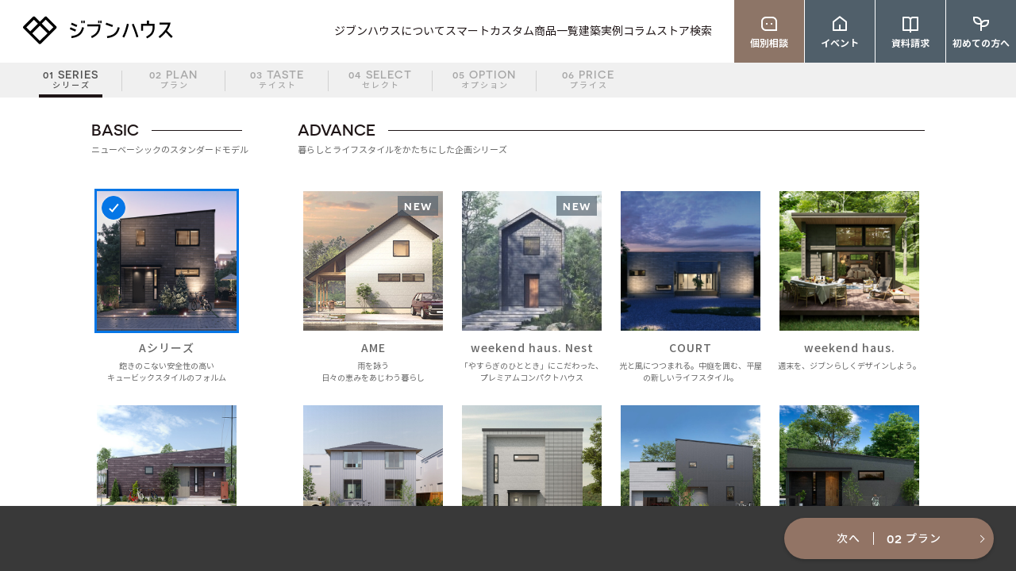

--- FILE ---
content_type: text/html; charset=utf-8
request_url: https://jibunhouse.jp/custom
body_size: 4709
content:
<!DOCTYPE html><html lang="ja"><head><meta name="viewport" content="width=device-width"/><meta charSet="utf-8"/><title>01 シリーズ｜スマートカスタム｜ジブンハウス｜スマホでできる自分だけの家づくり体験</title><meta name="description" content="ジブンハウスは、「上質な暮らしデザイン」をモットーに、豊富なモデルラインナップから選べる住宅ブランドです。「自分たちにあわせてつくる」のではなく、「自分たちの価値観や暮らし方イメージ」から最適の住宅をマッチングさせる新しいスタイルの家づくりを提供していきます。"/><meta property="og:title" content="01 シリーズ｜スマートカスタム｜ジブンハウス｜スマホでできる自分だけの家づくり体験"/><meta property="og:description" content="ジブンハウスは、「上質な暮らしデザイン」をモットーに、豊富なモデルラインナップから選べる住宅ブランドです。「自分たちにあわせてつくる」のではなく、「自分たちの価値観や暮らし方イメージ」から最適の住宅をマッチングさせる新しいスタイルの家づくりを提供していきます。"/><meta property="og:type" content="article"/><meta property="og:locale" content="ja_JP"/><meta property="og:url" content="https://jibunhouse.jp/custom/"/><meta property="og:image" content="/images/ogimage/custom_series.jpg"/><meta property="og:site_name" content="ジブンハウス | スマホで家が買える"/><meta name="twitter:card" content="summary_large_image"/><meta name="twitter:site" content="@jibunhouse"/><meta name="twitter:domain" content="https://jibunhouse.jp"/><meta name="twitter:url" content="https://jibunhouse.jp/custom/"/><meta name="twitter:title" content="01 シリーズ｜スマートカスタム｜ジブンハウス｜スマホでできる自分だけの家づくり体験"/><meta name="twitter:description" content="ジブンハウスは、「上質な暮らしデザイン」をモットーに、豊富なモデルラインナップから選べる住宅ブランドです。「自分たちにあわせてつくる」のではなく、「自分たちの価値観や暮らし方イメージ」から最適の住宅をマッチングさせる新しいスタイルの家づくりを提供していきます。"/><meta name="twitter:image:src" content="/images/ogimage/custom_series.jpg"/><meta property="fb:app_id" content="1511494829145015"/><link rel="canonical" href="https://jibunhouse.jp/custom/"/><link rel="shortcut icon" href="/favicon.ico"/><link rel="apple-touch-icon" href="/apple-touch-icon.png"/><link href="/images/common/header/head_logo_bk.svg" as="image" rel="preload"/><script type="application/ld+json">{"@context":"http://schema.org","@type":"Store","name":"ジブンハウス","description":"ジブンハウスは、「上質な暮らしデザイン」をモットーに、豊富なモデルラインナップから選べる住宅ブランドです。「自分たちにあわせてつくる」のではなく、「自分たちの価値観や暮らし方イメージ」から最適の住宅をマッチングさせる新しいスタイルの家づくりを提供していきます。","openingHours":"9:00-19:00","logo":"https://jibunhouse.jp/images/common/logo.png","image":"https://jibunhouse.jp/images/ogimage/top.jpg","founder":"Yuhei Uchibori","foundingDate":"３ February,2016","address":{"@type":"PostalAddress","addressLocality":"Tokyo","addressRegion":"JP","postalCode":"1060031","streetAddress":"2-20-16 NISHIAZABU MINATOKU"},"telephone":"(81) 3-5774-6660","email":"mailto:info@jibunhouse.jp","url":"https://jibunhouse.jp/custom/","priceRange":"12000000","sameAs":["https://www.facebook.com/jibunhouse","https://twitter.com/jibunhouse","https://plus.google.com/+JIBUNHOUSEjp/posts","https://www.instagram.com/jibunhouse/","http://jibunhouse.tumblr.com"]}</script><script async="" src="https://yubinbango.github.io/yubinbango/yubinbango.js" charSet="UTF-8"></script><script>(function(w,d,s,l,i){w[l]=w[l]||[];w[l].push({'gtm.start':new Date().getTime(),event:'gtm.js'});var f=d.getElementsByTagName(s)[0],j=d.createElement(s),dl=l!='dataLayer'?'&l='+l:'';j.async=true;j.src='https://www.googletagmanager.com/gtm.js?id='+i+dl;f.parentNode.insertBefore(j,f);})(window,document,'script','dataLayer','GTM-PWXMXVT');</script><meta name="next-head-count" content="26"/><link data-next-font="" rel="preconnect" href="/" crossorigin="anonymous"/><link rel="preload" href="/_next/static/css/dd63266a0c32583d.css" as="style"/><link rel="stylesheet" href="/_next/static/css/dd63266a0c32583d.css" data-n-g=""/><link rel="preload" href="/_next/static/css/4df78f2cd73d6b26.css" as="style"/><link rel="stylesheet" href="/_next/static/css/4df78f2cd73d6b26.css" data-n-p=""/><noscript data-n-css=""></noscript><script defer="" nomodule="" src="/_next/static/chunks/polyfills-42372ed130431b0a.js"></script><script src="/_next/static/chunks/webpack-e164a704d9cb568a.js" defer=""></script><script src="/_next/static/chunks/framework-945b357d4a851f4b.js" defer=""></script><script src="/_next/static/chunks/main-f1681a1469623503.js" defer=""></script><script src="/_next/static/chunks/pages/_app-5d3b0b30950fc0a0.js" defer=""></script><script src="/_next/static/chunks/94726e6d-6a8087201e8648dc.js" defer=""></script><script src="/_next/static/chunks/3996-f7270e8a42bd1910.js" defer=""></script><script src="/_next/static/chunks/598-76cfc66d210cdfb0.js" defer=""></script><script src="/_next/static/chunks/4486-a785574467811e2c.js" defer=""></script><script src="/_next/static/chunks/990-9eeeb2cfcac3d98e.js" defer=""></script><script src="/_next/static/chunks/3173-1bb4826a43cd4d80.js" defer=""></script><script src="/_next/static/chunks/9294-ac4d45a42d3923d2.js" defer=""></script><script src="/_next/static/chunks/3488-43e20fa0f397c8a3.js" defer=""></script><script src="/_next/static/chunks/pages/custom-a4ae757a4dcc0229.js" defer=""></script><script src="/_next/static/GzmqRRe3MYePLgkG6pEJy/_buildManifest.js" defer=""></script><script src="/_next/static/GzmqRRe3MYePLgkG6pEJy/_ssgManifest.js" defer=""></script></head><body><noscript><iframe src="https://www.googletagmanager.com/ns.html?id=GTM-PWXMXVT" height="0" width="0" style="display:none;visibility:hidden"></iframe></noscript><div id="__next"><header class="gheader   "><div class="gheader__inner-wrapper "><h1 class="gheader__logo"><a href="/" class="gheader__logo-url"><span class="gheader__logo-img "></span></a></h1><div class="gheader__global-nav"><ul class="gheader__global-nav__menu"><li class="gheader__global-nav__menu__item"><a href="/about" class="gheader__global-nav__menu__itemLink">ジブンハウスについて</a></li><li class="gheader__global-nav__menu__item"><a href="/custom" class="gheader__global-nav__menu__itemLink">スマートカスタム</a></li><li class="gheader__global-nav__menu__item"><a href="/plan" class="gheader__global-nav__menu__itemLink">商品一覧</a></li><li class="gheader__global-nav__menu__item"><a href="/works" class="gheader__global-nav__menu__itemLink">建築実例</a></li><li class="gheader__global-nav__menu__item"><a href="/column" class="gheader__global-nav__menu__itemLink">コラム</a></li><li class="gheader__global-nav__menu__item"><a href="/store" class="gheader__global-nav__menu__itemLink">ストア検索</a></li></ul><ul class="gheader__global-nav__cta"><li class="gheader__global-nav__cta__item"><a href="/reserve/" data-gtm-event-click="object_click" data-gtm-event-imp="object_imp" data-gtm-param-object-name="cta_header_reserve" data-gtm-param-object-type="cta" class="gheader__global-nav__cta__itemLink"><span class="gheader__global-nav__cta__itemText gheader__global-nav__cta__itemText--contact">個別相談</span></a></li><li class="gheader__global-nav__cta__item"><a href="/event" data-gtm-event-click="object_click" data-gtm-event-imp="object_imp" data-gtm-param-object-name="cta_header_event" data-gtm-param-object-type="cta" class="gheader__global-nav__cta__itemLink"><span class="gheader__global-nav__cta__itemText gheader__global-nav__cta__itemText--event">イベント</span></a></li><li class="gheader__global-nav__cta__item"><a href="/request" data-gtm-event-click="object_click" data-gtm-event-imp="object_imp" data-gtm-param-object-name="cta_header_request" data-gtm-param-object-type="cta" class="gheader__global-nav__cta__itemLink"><span class="gheader__global-nav__cta__itemText gheader__global-nav__cta__itemText--request">資料請求</span></a></li><li class="gheader__global-nav__cta__item"><a href="https://saas.actibookone.com/content/detail?param=eyJjb250ZW50TnVtIjo0ODkzNTZ9&amp;detailFlg=1&amp;pNo=1" data-gtm-event-click="object_click" data-gtm-event-imp="object_imp" data-gtm-param-object-name="cta_header_about" data-gtm-param-object-type="cta" class="gheader__global-nav__cta__itemLink"><span class="gheader__global-nav__cta__itemText gheader__global-nav__cta__itemText--about">初めての方へ</span></a></li></ul></div></div></header><main class="main-content full-screen"><ul class="est-nav display--flex flex--center textalign--center"><li class="est-nav__step current"><a class="est-nav__url" href="/custom"><span class="est-nav__step__num">01 SERIES</span><span class="est-nav__step__ttl">シリーズ</span></a></li><li class="est-nav__step"><a class="est-nav__url" href="/custom/plan"><span class="est-nav__step__num">02 PLAN</span><span class="est-nav__step__ttl">プラン</span></a></li><li class="est-nav__step"><a class="est-nav__url" href="/custom/taste"><span class="est-nav__step__num">03 TASTE</span><span class="est-nav__step__ttl">テイスト</span></a></li><li class="est-nav__step"><a class="est-nav__url" href="/custom/select"><span class="est-nav__step__num">04 SELECT</span><span class="est-nav__step__ttl">セレクト</span></a></li><li class="est-nav__step"><a class="est-nav__url" href="/custom/option"><span class="est-nav__step__num">05 OPTION</span><span class="est-nav__step__ttl">オプション</span></a></li><li class="est-nav__step"><a class="est-nav__url" href="/custom/price?plan=antico79a"><span class="est-nav__step__num">06 PRICE</span><span class="est-nav__step__ttl">プライス</span></a></li></ul><div class="est-content"><div class="est-series"><div class="est-series__contentWrap"><div class="est-series__cat"><div class="est-series__ttl"><span class="est-series__ttl__main">BASIC</span><span class="est-series__ttl--bar"></span><span class="est-series__ttl__sub">ニューベーシックのスタンダードモデル</span></div><div class="est-series__wrapper"><div class="est-series__content selected"><div class="est-series__content__img"><img src="/images/estimation/plan/antico79a/taste.jpg" width="108" height="108" alt="Aシリーズ"/><span class="selected-circle"><span class="selected-circle_shortcheck"></span><span class="selected-circle_longcheck"></span></span></div><div class="est-series__content__name">Aシリーズ</div><div class="est-series__content__desc">飽きのこない<br class='br-sp' />安全性の高い<br />キュービックスタイルのフォルム</div></div><div class="est-series__content"><div class="est-series__content__img"><img src="/images/estimation/plan/japone1210f/taste.jpg" width="108" height="108" alt="Fシリーズ"/><span class="selected-circle"><span class="selected-circle_shortcheck"></span><span class="selected-circle_longcheck"></span></span></div><div class="est-series__content__name">Fシリーズ</div><div class="est-series__content__desc">居住空間をワンフロアに集約した<br />理想の住まい</div></div><div class="est-series__content placeholder"></div></div></div><div class="est-series__cat advance"><div class="est-series__ttl"><span class="est-series__ttl__main">ADVANCE</span><span class="est-series__ttl--bar"></span><span class="est-series__ttl__sub">暮らしとライフスタイルをかたちにした企画シリーズ</span></div><div class="est-series__wrapper"><div class="est-series__content"><div class="est-series__content__img"><img src="/images/estimation/plan/ame710am/taste.jpg" width="108" height="108" alt="AME"/><span class="selected-circle"><span class="selected-circle_shortcheck"></span><span class="selected-circle_longcheck"></span></span><span class="new-product">NEW</span></div><div class="est-series__content__name">AME</div><div class="est-series__content__desc">雨を詠う<br />日々の恵みをあじわう暮らし</div></div><div class="est-series__content"><div class="est-series__content__img"><img src="/images/estimation/plan/weekendhaus_nest/taste.jpg" width="108" height="108" alt="weekend haus. Nest"/><span class="selected-circle"><span class="selected-circle_shortcheck"></span><span class="selected-circle_longcheck"></span></span><span class="new-product">NEW</span></div><div class="est-series__content__name">weekend haus. Nest</div><div class="est-series__content__desc">「やすらぎのひととき」にこだわった、<br />プレミアムコンパクトハウス</div></div><div class="est-series__content"><div class="est-series__content__img"><img src="/images/estimation/plan/court1411co/taste.jpg" width="108" height="108" alt="COURT"/><span class="selected-circle"><span class="selected-circle_shortcheck"></span><span class="selected-circle_longcheck"></span></span></div><div class="est-series__content__name">COURT</div><div class="est-series__content__desc">光と風につつまれる。中庭を囲む、平屋の新しいライフスタイル。</div></div><div class="est-series__content"><div class="est-series__content__img"><img src="/images/estimation/plan/weekendhaus56we/taste.jpg" width="108" height="108" alt="weekend haus."/><span class="selected-circle"><span class="selected-circle_shortcheck"></span><span class="selected-circle_longcheck"></span></span></div><div class="est-series__content__name">weekend haus.</div><div class="est-series__content__desc">週末を、ジブンらしくデザインしよう。</div></div><div class="est-series__content"><div class="est-series__content__img"><img src="/images/estimation/plan/mui88mui/taste.jpg" width="108" height="108" alt="mui haus."/><span class="selected-circle"><span class="selected-circle_shortcheck"></span><span class="selected-circle_longcheck"></span></span></div><div class="est-series__content__name">mui haus.</div><div class="est-series__content__desc">おだやかな距離感が心地いい<br />素材の良さが豊かな感性を育てる</div></div><div class="est-series__content"><div class="est-series__content__img"><img src="/images/estimation/plan/museum710mu/taste.jpg" width="108" height="108" alt="MUSEUM"/><span class="selected-circle"><span class="selected-circle_shortcheck"></span><span class="selected-circle_longcheck"></span></span></div><div class="est-series__content__name">MUSEUM</div><div class="est-series__content__desc">モノであふれた暮らしを、<br class='br-sp' />楽しもう。</div></div><div class="est-series__content"><div class="est-series__content__img"><img src="/images/estimation/plan/hacohaco79ha/taste.jpg" width="108" height="108" alt="HACO HACO"/><span class="selected-circle"><span class="selected-circle_shortcheck"></span><span class="selected-circle_longcheck"></span></span></div><div class="est-series__content__name">HACO HACO</div><div class="est-series__content__desc">ガレージという楽しみと暮らす家<br />CREATIVE LIFE WITH GARAGE</div></div><div class="est-series__content"><div class="est-series__content__img"><img src="/images/estimation/plan/domadoma1209fa/taste.jpg" width="108" height="108" alt="DOMA DOMA"/><span class="selected-circle"><span class="selected-circle_shortcheck"></span><span class="selected-circle_longcheck"></span></span></div><div class="est-series__content__name">DOMA DOMA</div><div class="est-series__content__desc">自分らしい<br class='br-sp' />ライフスタイルを<br />創造することが<br class='br-sp' />できる場所</div></div><div class="est-series__content"><div class="est-series__content__img"><img src="/images/estimation/plan/cabin513ca/taste.jpg" width="108" height="108" alt="CABIN"/><span class="selected-circle"><span class="selected-circle_shortcheck"></span><span class="selected-circle_longcheck"></span></span></div><div class="est-series__content__name">CABIN</div><div class="est-series__content__desc">コンパクト空間は<br />新しい贅沢のかたち</div></div><div class="est-series__content"><div class="est-series__content__img"><img src="/images/estimation/plan/three413th/taste.jpg" width="108" height="108" alt="THREE"/><span class="selected-circle"><span class="selected-circle_shortcheck"></span><span class="selected-circle_longcheck"></span></span></div><div class="est-series__content__name">THREE</div><div class="est-series__content__desc">相反する要素が織りなす<br />都会のオアシス</div></div><div class="est-series__content"><div class="est-series__content__img"><img src="/images/estimation/plan/wool811wo/taste.jpg" width="108" height="108" alt="WOOL"/><span class="selected-circle"><span class="selected-circle_shortcheck"></span><span class="selected-circle_longcheck"></span></span></div><div class="est-series__content__name">WOOL</div><div class="est-series__content__desc">カーペットから家を考える、<br />新しく合理的な家づくり。</div></div><div class="est-series__content placeholder"></div><div class="est-series__content placeholder"></div></div></div></div></div></div><div class="est-select beforeTaste "><div class="est-select__info"><div class="est-select__bot-btn__wrapper"></div></div><a class="est-select__btn btn--round" href="/custom/plan"><span class="est-select__btn__next">次へ</span><span class="est-select__btn__line"></span><span class="est-select__btn__step"><span class="est-select__btn__step__num">02</span><span class="est-select__btn__step__txt">プラン</span></span></a></div><div class="popup popup--map" style="will-change:transform;backface-visibility:hidden"><div class="popup__bg"></div><div class="popup__content" id="popup-madori"><div class="popup__content__wrapper"><div class="popup__close-btn"><div class="popup__close-btn__wrapper"><div class="popup__close-btn__line first-line"></div><div class="popup__close-btn__line second-line"></div><div class="popup__close-btn__txt">CLOSE</div></div></div><div class="map"><img src="/images/estimation/plan/antico79a/floor01.svg" width="474" height="299" alt="間取り"/><img src="/images/estimation/plan/antico79a/floor02.svg" width="474" height="299" alt="間取り"/></div></div></div></div></main><ul class="menubar  is-hidden"><li class="menubar__item"><a href="/request/" data-gtm-event-click="object_click" data-gtm-event-imp="object_imp" data-gtm-param-object-name="cta_float_request" data-gtm-param-object-type="cta" class="menubar__link"><span class="menubar__icon icon-sp"><img src="/images/common/icon-book_bk.svg" alt="" class="tet"/></span><span class="menubar__txt">資料請求</span></a></li><li class="menubar__item"><a href="https://saas.actibookone.com/content/detail?param=eyJjb250ZW50TnVtIjo0ODkzNTZ9&amp;detailFlg=1&amp;pNo=1" data-gtm-event-click="object_click" data-gtm-event-imp="object_imp" data-gtm-param-object-name="cta_float_about" data-gtm-param-object-type="cta" class="menubar__link"><span class="menubar__icon icon-sp"><img src="/images/common/icon-beginner_bk.svg" alt="" class="tet"/></span><span class="menubar__txt">初めての方へ</span></a></li></ul></div><script id="__NEXT_DATA__" type="application/json">{"props":{"pageProps":{"bodyClassName":"cabin est-plan"},"__N_SSG":true},"page":"/custom","query":{},"buildId":"GzmqRRe3MYePLgkG6pEJy","isFallback":false,"gsp":true,"scriptLoader":[]}</script></body></html>

--- FILE ---
content_type: text/css; charset=utf-8
request_url: https://jibunhouse.jp/_next/static/css/dd63266a0c32583d.css
body_size: 84450
content:
@charset "UTF-8";body{background-color:#fff}a,div,li,ol,p,span{font-family:SourceHanSansJP,Hiragino Kaku Gothic ProN,sans-serif}.u-subcolor{color:#666!important}.br-pc{display:none}@media screen and (min-width:960px){.br-pc{display:block}.hide--960{display:none!important}}.menubar{position:fixed;opacity:0;display:flex;width:100%;box-shadow:0 3px 10px rgba(0,0,0,.1);z-index:999;bottom:-100px;transition:all .5s ease}@media screen and (min-width:640px){.menubar{display:none}}.menubar__item{display:flex;align-items:center;justify-content:stretch;width:50%;text-align:center;border-right:1px solid #e9e9e9;cursor:pointer;background:#fff}@media screen and (min-width:640px){.menubar__item{width:100%;padding:16px 7px;border-right:none;background-color:rgba(80,95,106,.8)}.menubar__item+.menubar__item{border-top:1px solid hsla(0,0%,100%,.3)}}.menubar__item a:hover{opacity:.6}.menubar__icon,.menubar__icon.icon-sp{display:block}@media screen and (min-width:640px){.menubar__icon.icon-sp{display:none}}.menubar__icon.icon-pc{display:none}@media screen and (min-width:640px){.menubar__icon.icon-pc{display:block}}.menubar__txt{display:block;font-size:12px;font-weight:500;padding-top:2px}.menubar__link{display:flex;align-items:center;justify-content:center;height:60px;gap:.5rem;width:100%}.is-hidden.menubar{display:none}.is-scrolled.menubar{opacity:1;bottom:0;transition:all .5s ease}@media screen and (min-width:640px){.is-scrolled.menubar{bottom:auto;right:0}}.more-link{position:relative;display:inline-block;min-width:240px;background:#505f6a;color:#fff;padding:21px 10px;margin:30px auto 0;text-align:center;letter-spacing:1px;border:2px solid #505f6a;transition:background .5s}@media screen and (min-width:640px){.more-link{min-width:266px}}.more-link:hover{background-color:#fff;color:#505f6a;transition:background .5s}.more-link:hover .more-link__arrow:before{background:#505f6a}.more-link:hover .more-link__arrow:after{border-top:1px solid #505f6a;border-right:1px solid #505f6a}.more-link__arrow{position:absolute;display:inline-block;padding:0 0 0 16px;vertical-align:middle;text-decoration:none;font-size:15px;right:26px;top:calc(50% + 1px)}.more-link__arrow:after,.more-link__arrow:before{position:absolute;top:0;bottom:0;left:0;margin:auto;content:"";vertical-align:middle}.more-link__arrow:before{left:3px;width:18px;height:1px;background:#fff}.more-link__arrow:after{left:13px;width:8px;height:8px;border-top:1px solid #fff;border-right:1px solid #fff;transform:rotate(45deg)}.br__w960{display:block}@media screen and (min-width:960px){.br__w960{display:none}}.store{padding:30px 30px 60px;text-align:center;background:#f9f9f9}@media screen and (min-width:768px){.store{display:flex;padding:60px 7% 4%;margin:0 auto}}.store__img{background:url(/images/top/store.jpg);background-repeat:no-repeat;background-position:50%;background-size:cover;height:260px}@media screen and (min-width:768px){.store__img{width:41%;height:320px}}.store__txtbox{margin:40px auto 0;width:100%}@media screen and (min-width:768px){.store__txtbox{width:59%;margin:-3px 0 0;padding:0 0 0 5%;text-align:left}}@media screen and (min-width:960px){.store__txtbox{width:59%;padding:0 0 0 11%}}.store__title{display:none}@media screen and (min-width:768px){.store__title{display:block;position:relative;font-family:novecento,Helvetica,Arial,sans-serif;letter-spacing:1px;padding:0 0 26px 5px;color:#747474;font-size:15px;font-weight:500}}.store__subtitle{font-size:18px;line-height:1.7;font-weight:500}@media screen and (min-width:960px){.store__subtitle{font-size:23px;letter-spacing:1.5px}}.store__txt{max-width:500px;margin:20px auto 0;font-size:14px;line-height:2;font-weight:400;letter-spacing:.8px;text-align:left}@media screen and (min-width:768px){.store__txt{max-width:100%;margin:13px 0 0 6px}}.store__btn-area{display:flex;flex-direction:column}.store .more-link{margin:26px auto 0}@media screen and (min-width:768px){.store .more-link{margin:30px auto 0 0}}.store .more-link.reserve{background-color:#8d7567;border:2px solid #8d7567}@media screen and (min-width:768px){.store .more-link.reserve{margin:16px auto 0 0}}.store .more-link.reserve:hover{background-color:#fff;color:#8d7567;transition:background .5s}.store .more-link.reserve:hover .more-link__arrow:before{background:#8d7567}.store .more-link.reserve:hover .more-link__arrow:after{border-top:1px solid #8d7567;border-right:1px solid #8d7567}.other-plan{margin-top:80px;margin-bottom:90px}@media screen and (min-width:768px){.other-plan{margin-bottom:50px}}.other-plan__ttl{font-family:SourceHanSansJP,Hiragino Kaku Gothic ProN,sans-serif;font-size:21px;font-weight:500;text-align:center;margin-bottom:20px}.other-plan__list{margin:0 auto;width:74%}.other-plan__list__url{display:block;margin:auto;width:80%;padding-top:30px;padding-bottom:30px}.other-plan__list__imgarea{height:0;padding-top:76%;position:relative;overflow:hidden}.other-plan__list__imgarea img{position:absolute;top:0;left:0;bottom:0;right:0;object-fit:cover}@media(-ms-high-contrast:active),(-ms-high-contrast:none){.other-plan__list__imgarea img{height:100%;width:auto}}.other-plan__list__txtarea span{display:block;text-align:center}.other-plan__list__plan-name{font-size:22px;margin-top:30px}.other-plan__list__plan-cost,.other-plan__list__plan-name{font-family:novecento,Helvetica,Arial,sans-serif;font-weight:500}.other-plan__list__plan-cost{margin-top:15px;font-size:20px;position:relative}.other-plan__list__plan-cost:before{content:"¥";display:inline-block;padding-right:2px}.other-plan__list .slick-arrow{width:35px;height:35px;border-radius:50%;transition:opacity .2s ease;border:1px solid #d1d1d1;z-index:1}@media screen and (min-width:768px){.other-plan__list .slick-arrow{background-color:#b6c5c5;width:87px;height:87px;border:none}.other-plan__list .slick-next:focus,.other-plan__list .slick-next:hover,.other-plan__list .slick-prev:focus,.other-plan__list .slick-prev:hover{background-color:#b6c5c5;opacity:.7}}.other-plan__list .slick-next:before,.other-plan__list .slick-prev:before{content:"";display:block;margin:auto;width:12px;height:12px;border:2px solid #555;transform:rotate(45deg)}@media screen and (min-width:768px){.other-plan__list .slick-next:before,.other-plan__list .slick-prev:before{border:2px solid #fff}}.other-plan__list .slick-prev{left:0;top:auto;bottom:-50px}@media screen and (min-width:768px){.other-plan__list .slick-prev{top:50%;bottom:auto;left:-10%}}.other-plan__list .slick-prev:before{border-top-color:transparent;border-right-color:transparent;transform:translateX(2px) rotate(45deg)}@media screen and (min-width:768px){.other-plan__list .slick-prev:before{transform:translateX(4px) rotate(45deg)}}.other-plan__list .slick-next{right:0;top:auto;bottom:-50px}@media screen and (min-width:768px){.other-plan__list .slick-next{top:50%;bottom:auto;right:-10%}}.other-plan__list .slick-next:before{border-left-color:transparent;border-bottom-color:transparent;transform:translateX(-3px) rotate(45deg)}@media screen and (min-width:768px){.other-plan__list .slick-next:before{transform:translateX(-2px) rotate(45deg)}}.sub-footer{background:#fff}.sub-footer__nav{display:flex;flex-direction:column}@media screen and (min-width:768px){.sub-footer__nav{flex-direction:row;justify-content:space-between;max-width:980px;margin:0 auto}}.sub-footer__nav__item{width:90%;text-align:left;margin:0 auto 10px}@media screen and (min-width:768px){.sub-footer__nav__item{width:33%;text-align:center;margin-bottom:0}}.sub-footer__nav__item__wrapper{display:flex;width:100%;height:100%;padding:30px 0;background-color:#f9f9f9;transition:background-color .2s ease-out}@media screen and (min-width:768px){.sub-footer__nav__item__wrapper{display:block;background-color:#fff}.sub-footer__nav__item__wrapper:hover{background-color:#f9f9f9}}.sub-footer__nav__item__icon{height:35px;margin:auto}@media screen and (min-width:768px){.sub-footer__nav__item__icon{height:50px}}.sub-footer__nav__item__text-area{width:calc(100% - 105px)}@media screen and (min-width:768px){.sub-footer__nav__item__text-area{width:100%}}.sub-footer__nav__item__title{font-size:14px;font-weight:500}@media screen and (min-width:768px){.sub-footer__nav__item__title{margin-top:18px;font-size:16px;font-weight:500}}.sub-footer__nav__item__text{margin-top:4px;font-size:11px;font-weight:400;line-height:1.8;color:#1e1516}@media screen and (min-width:768px){.sub-footer__nav__item__text{margin-top:18px;color:#666}}.date-time-text{font-family:inherit}.react-datepicker-popper .react-datepicker{border:2px solid #ccc;border-radius:0}.react-datepicker-popper .react-datepicker__day--disabled{color:#ccc}.react-datepicker-popper .react-datepicker__day--selected{background-color:#333;color:#fff}.react-datepicker-popper .react-datepicker__day--selected:not([aria-disabled=true]):hover{background-color:#111}.react-datepicker-popper .react-datepicker__day--keyboard-selected{background-color:#eee}.react-datepicker-popper .react-datepicker__day--keyboard-selected:not([aria-disabled=true]):hover{background-color:#ddd}.react-datepicker-popper .react-datepicker__header{background-color:#f9f9f9;border-bottom:2px solid #ccc}.react-datepicker-popper .react-datepicker__day-name:first-child{color:#dd1309}.react-datepicker-popper .react-datepicker__day-name:last-child{color:#0067bb}.react-datepicker-popper .react-datepicker__triangle{stroke:transparent}.react-datepicker-popper .react-datepicker__triangle path{stroke:#ccc;fill:#ccc;stroke-width:2px}.react-datepicker-wrapper .react-datepicker__close-icon{padding-right:10px}.react-datepicker-wrapper .react-datepicker__close-icon:after{background-color:#222}@keyframes MainvisualButton{0%{opacity:0}to{opacity:1}}@keyframes MainvisualText{0%{opacity:0;transform:translateY(2%) rotate(2deg)}to{opacity:1;transform:translateY(0) rotate(0)}}.br_sp{display:none}@media(max-width:960px){.br_sp{display:block}}.top_page{margin:-79px 0 0}.top_page .Mainvisual{position:relative}.top_page .Mainvisual__slider .Mainvisual__item{pointer-events:none;z-index:0}.top_page .Mainvisual__slider .slick-active .Mainvisual__item{pointer-events:all;z-index:1}.top_page .Mainvisual__slider .slick-dots{bottom:20px}.top_page .Mainvisual__slider .slick-dots li{margin:0}.top_page .Mainvisual__slider .slick-dots li button{width:17px;height:17px}.top_page .Mainvisual__slider .slick-dots li button:before{transform:scale(.8);color:#fff;opacity:1}.top_page .Mainvisual__slider .slick-dots li.slick-active{margin:0 4px}.top_page .Mainvisual__slider .slick-dots li.slick-active button:before{opacity:1;color:#fff;content:"";border:3px solid #fff;border-radius:50px}.top_page .Mainvisual__item{position:relative}.top_page .Mainvisual__background{position:relative;background-repeat:no-repeat;background-position:50%;background-size:cover;width:100%;height:calc(100vh - 60px)}.top_page .Mainvisual__background#topNest{background:url(/images/top/topmain_nest_sp.jpg) no-repeat top 40% center/cover}@media screen and (min-width:640px){.top_page .Mainvisual__background#topNest{height:100vh;background:url(/images/top/topmain_nest.jpg) no-repeat 50%/cover}}.top_page .Mainvisual__background#topNest:after{content:"";position:absolute;top:0;right:0;bottom:0;left:0;background:linear-gradient(#000,transparent 70px);opacity:.2;display:none}@media screen and (min-width:640px){.top_page .Mainvisual__background#topNest:after{display:block}}.top_page .Mainvisual__background#topCourt{background:url(/images/top/topmain_court_sp.jpg) no-repeat top 40% center/cover}@media screen and (min-width:640px){.top_page .Mainvisual__background#topCourt{height:100vh;background:url(/images/top/topmain_court.jpg) no-repeat 50%/cover}}.top_page .Mainvisual__background#topCourt:after{content:"";position:absolute;top:0;right:0;bottom:0;left:0;background:linear-gradient(#000,transparent 70px);opacity:.2;display:none}@media screen and (min-width:640px){.top_page .Mainvisual__background#topCourt:after{display:block}}.top_page .Mainvisual__background#topBasic{background:url(/images/top/topmain_basic_sp.jpg) no-repeat top 40% center/cover}@media screen and (min-width:640px){.top_page .Mainvisual__background#topBasic{height:100vh;background:url(/images/top/topmain_basic.jpg) no-repeat 50%/cover}}.top_page .Mainvisual__background#topBasic:after{content:"";position:absolute;top:0;right:0;bottom:0;left:0;background:linear-gradient(#000,transparent 70px);opacity:.2;display:none}@media screen and (min-width:640px){.top_page .Mainvisual__background#topBasic:after{display:block}}.top_page .Mainvisual__background#topWeekendhaus{background:url(/images/top/topmain_weekendhaus_sp.jpg) no-repeat 50%/cover}@media screen and (min-width:640px){.top_page .Mainvisual__background#topWeekendhaus{height:100vh;background:url(/images/top/topmain_weekendhaus.jpg) no-repeat 50%/cover}}.top_page .Mainvisual__background#topWeekendhaus:after{content:"";display:none;position:absolute;background:#1e1516;width:100%;height:100%;top:0;opacity:.1}.top_page .Mainvisual__background#topReFa{background:url(/images/top/topmain_refa_sp.jpg) no-repeat 50%/cover}@media screen and (min-width:640px){.top_page .Mainvisual__background#topReFa{height:100vh;background:url(/images/top/topmain_refa.jpg) no-repeat 50%/cover}}.top_page .Mainvisual__background#topReFa:after{content:"";position:absolute;top:0;right:0;bottom:0;left:0;background-color:#000;opacity:.2;display:block}@media screen and (min-width:640px){.top_page .Mainvisual__background#topReFa:after{display:none}}.top_page .Mainvisual__background#topAME{background:url(/images/top/topmain_ame_sp.jpg) no-repeat 50%/cover}@media screen and (min-width:640px){.top_page .Mainvisual__background#topAME{height:100vh;background:url(/images/top/topmain_ame_tab.jpg) no-repeat 50%/cover}}@media screen and (min-width:1024px){.top_page .Mainvisual__background#topAME{height:100vh;background:url(/images/top/topmain_ame.jpg) no-repeat 50%/cover}}.top_page .Mainvisual__background#topAME:after{content:"";position:absolute;top:0;right:0;bottom:0;left:0;background:linear-gradient(#000,transparent 70px);opacity:.2;display:none}@media screen and (min-width:640px){.top_page .Mainvisual__background#topAME:after{display:block}}.top_page .Mainvisual__background#top79a{background:url(/images/top/topmain_79a_sp.jpg) no-repeat top/cover}@media screen and (min-width:640px){.top_page .Mainvisual__background#top79a{height:100vh;background:url(/images/top/topmain_79a.jpg) no-repeat 50%/cover}}.top_page .Mainvisual__background#top79a:after{content:"";position:absolute;top:0;right:0;bottom:0;left:0;background:linear-gradient(#000,transparent 70px);opacity:.2;display:none}@media screen and (min-width:640px){.top_page .Mainvisual__background#top79a:after{display:block}}.top_page .Mainvisual #canvas{position:absolute;height:100vh;width:100%}.top_page .Mainvisual__txtarea{position:absolute;font-weight:600;top:42.4%;left:50%;transform:translate(-50%,-50%);text-align:center;width:100%}@media screen and (min-width:768px){.top_page .Mainvisual__txtarea{top:45.7%;width:75%}}.top_page .Mainvisual__txtarea>span{display:block;color:#fff;font-family:novecento,Helvetica,Arial,sans-serif}.top_page .Mainvisual__title{font-size:67px;letter-spacing:5px;font-weight:600;margin-top:0}@media screen and (min-width:640px){.top_page .Mainvisual__title{margin-top:-45px;font-size:98px;letter-spacing:.03em}}.top_page .Mainvisual__title__content{display:block;color:#000;font-family:novecento,Helvetica,Arial,sans-serif;font-size:64px;opacity:0;transform-origin:left bottom;animation:MainvisualText .5s ease-out .5s forwards}@media screen and (min-width:768px){.top_page .Mainvisual__title__content{font-size:148px;height:180px}}.top_page .Mainvisual__title__content img{width:65%;max-width:710px;margin:auto}.top_page .Mainvisual__title__catch{display:block;width:73.95%;max-width:710px;margin:auto auto 20px}@media screen and (min-width:768px){.top_page .Mainvisual__title__catch{margin-bottom:40px}}.top_page .Mainvisual__subtitle{font-size:18px;letter-spacing:1px;margin:10px 0 0;font-weight:500;text-shadow:0 5px 15px rgba(0,0,0,.4);opacity:0;transform-origin:left bottom;animation:MainvisualText .5s ease-out 1s forwards}@media screen and (min-width:640px){.top_page .Mainvisual__subtitle{font-size:26px}}.top_page .Mainvisual__subtitle.jp{font-family:SourceHanSansJP,Hiragino Kaku Gothic ProN,sans-serif;font-size:14px;line-height:1.45em;font-weight:400}@media screen and (min-width:640px){.top_page .Mainvisual__subtitle.jp{font-size:24px}}.top_page .Mainvisual__link{position:absolute;top:50%;left:50%;transform:translate(-50%,92px);opacity:0;animation:MainvisualButton .5s ease-out 1.5s forwards}@media screen and (min-width:768px){.top_page .Mainvisual__link{top:55%;display:flex}}.top_page .Mainvisual__link a{display:block;color:#fff;padding:14px;border:1px solid #fff;background:rgba(0,0,0,.2);text-align:center;min-width:188px;font-weight:500}@media screen and (min-width:768px){.top_page .Mainvisual__link a{padding:19px}}.top_page .Mainvisual__link a+a{margin:15px 0 0}@media screen and (min-width:640px){.top_page .Mainvisual__link a+a{margin:0 0 0 16px}}.top_page .Mainvisual__link a:hover{background:#fff;color:#000;transition:background .3s ease;opacity:1}.top_page .Mainvisual__news{position:absolute;bottom:8%;left:0;right:0;opacity:0;animation:MainvisualButton .5s ease-out 2s forwards}@media screen and (min-width:640px){.top_page .Mainvisual__news{bottom:50px}}.top_page .Mainvisual__news a{display:flex;width:100%;justify-content:center;align-items:center;min-width:188px;transition:opacity .3s ease;padding:7px 0 6px}.top_page .Mainvisual__news a span{font-size:14px;font-weight:500}@media screen and (min-width:768px){.top_page .Mainvisual__news a span{font-size:16px}}.top_page .Mainvisual__news__label{border:1px solid #fff;color:#fff;padding:4px 8px;border-radius:3px;margin-right:12px}.top_page .Mainvisual__news__text{color:#fff;text-shadow:0 5px 15px rgba(0,0,0,.3);line-height:140%}.top_page .Mainvisual .nest__mainvisual__title{width:250px}@media screen and (min-width:640px){.top_page .Mainvisual .nest__mainvisual__title{width:430px}}.top_page .Mainvisual .nest__mainvisual__title img{width:100%}.top_page .weekendhaus__mainvisual{position:relative}.top_page .weekendhaus__mainvisual__text-area{position:absolute;bottom:17.3%;left:0;right:0;width:100%;max-width:1304px;margin:auto;z-index:1}@media screen and (min-width:640px){.top_page .weekendhaus__mainvisual__text-area{width:93.4%;bottom:103px}}.top_page .weekendhaus__mainvisual__label,.top_page .weekendhaus__mainvisual__subtitle,.top_page .weekendhaus__mainvisual__text,.top_page .weekendhaus__mainvisual__title{width:90%;max-width:440px;margin:auto;text-align:center}@media screen and (min-width:640px){.top_page .weekendhaus__mainvisual__label,.top_page .weekendhaus__mainvisual__subtitle,.top_page .weekendhaus__mainvisual__text,.top_page .weekendhaus__mainvisual__title{margin-left:auto;margin-right:0;width:440px;text-align:left}}.top_page .weekendhaus__mainvisual__title{max-width:255px;opacity:0;transform-origin:left bottom;animation:MainvisualButton .5s ease-out .5s forwards}@media screen and (min-width:640px){.top_page .weekendhaus__mainvisual__title{width:356px;max-width:356px;margin-right:84px}}.top_page .weekendhaus__mainvisual__label{font-size:12px;font-family:novecento,Helvetica,Arial,sans-serif;font-weight:500;color:#fff;margin-bottom:11px;opacity:.9;letter-spacing:.1px;opacity:0;transform-origin:left bottom;animation:MainvisualButton .5s ease-out .5s forwards;text-shadow:0 3px 6px rgba(0,0,0,.16)}@media screen and (min-width:640px){.top_page .weekendhaus__mainvisual__label{font-size:15px;margin-bottom:15px;text-shadow:none}}.top_page .weekendhaus__mainvisual__subtitle{color:#fff;font-family:SourceHanSansJP,Hiragino Kaku Gothic ProN,sans-serif;font-size:17px;font-weight:500;line-height:140%;margin-top:8px;margin-bottom:15px;opacity:0;letter-spacing:-.04em;padding-left:12px;transform-origin:left bottom;animation:MainvisualButton .5s ease-out 1s forwards;text-shadow:0 3px 6px rgba(0,0,0,.16)}@media screen and (min-width:640px){.top_page .weekendhaus__mainvisual__subtitle{font-size:26px;margin-top:15px;margin-bottom:30px;padding-left:0;letter-spacing:-.06em}}.top_page .weekendhaus__mainvisual__text{color:#fff;font-size:14px;text-shadow:0 3px 16px rgba(0,0,0,.16);opacity:0;animation:MainvisualButton .5s ease-out 1.5s forwards;padding-left:2px}@media screen and (min-width:640px){.top_page .weekendhaus__mainvisual__text{font-size:15px;padding-left:0}}.top_page .weekendhaus__mainvisual__text a{margin:auto;color:#fff;font-size:18px;font-weight:500;display:flex;align-items:center;justify-content:center;text-decoration:underline}@media screen and (min-width:640px){.top_page .weekendhaus__mainvisual__text a{font-size:18px;margin-top:16px;letter-spacing:.05em;justify-content:flex-start}}.top_page .weekendhaus__mainvisual__text a span{color:#fff}.top_page .weekendhaus__mainvisual__text a img{display:inline-block;width:22px;margin-left:6px;margin-bottom:2px;transition:transform .2s ease-out}@media screen and (min-width:640px){.top_page .weekendhaus__mainvisual__text a img{width:34px;margin-left:19px;margin-bottom:0}}.top_page .weekendhaus__mainvisual__text a:hover img{transform:translateX(2px)}.top_page .top-basic__mainvisual{position:relative}.top_page .top-basic__mainvisual__text-area{position:absolute;top:17%;left:0;right:0;width:100%;max-width:1304px;margin:auto;z-index:1}@media screen and (min-width:640px){.top_page .top-basic__mainvisual__text-area{right:11%;width:-moz-fit-content;width:fit-content;top:58%;left:auto}}.top_page .top-basic__mainvisual__label,.top_page .top-basic__mainvisual__subtitle,.top_page .top-basic__mainvisual__text,.top_page .top-basic__mainvisual__title{width:90%;max-width:440px;margin:auto;text-align:center}@media screen and (min-width:640px){.top_page .top-basic__mainvisual__label,.top_page .top-basic__mainvisual__subtitle,.top_page .top-basic__mainvisual__text,.top_page .top-basic__mainvisual__title{margin:0 0 auto;width:-moz-fit-content;width:fit-content;text-align:left}}.top_page .top-basic__mainvisual__title{opacity:0;transform-origin:left bottom;animation:MainvisualButton .5s ease-out 1s forwards;font-size:65px;color:#fff;font-family:novecento,Helvetica,Arial,sans-serif;font-weight:600;letter-spacing:.05em;text-shadow:0 3px 36px rgba(0,0,0,.3)}@media screen and (min-width:640px){.top_page .top-basic__mainvisual__title{font-size:72px;letter-spacing:.1em;padding-left:0}}.top_page .top-basic__mainvisual__subtitle{color:#fff;font-family:SourceHanSansJP,Hiragino Kaku Gothic ProN,sans-serif;font-size:17px;font-weight:500;line-height:140%;margin-bottom:10px;opacity:0;letter-spacing:.05em;transform-origin:left bottom;animation:MainvisualButton .5s ease-out .5s forwards;text-shadow:0 3px 36px rgba(0,0,0,.3)}@media screen and (min-width:640px){.top_page .top-basic__mainvisual__subtitle{font-size:24px;margin-bottom:10px;padding-left:0;letter-spacing:.9px}}.top_page .top-basic__mainvisual__text{color:#fff;font-size:14px;text-shadow:0 3px 16px rgba(0,0,0,.16);opacity:0;animation:MainvisualButton .5s ease-out 1.5s forwards;padding-left:2px;margin-top:15px}@media screen and (min-width:640px){.top_page .top-basic__mainvisual__text{font-size:15px;padding-left:0}}.top_page .top-basic__mainvisual__text a{margin:auto;color:#fff;font-size:18px;font-weight:500;display:flex;align-items:center;justify-content:center;text-decoration:underline}@media screen and (min-width:640px){.top_page .top-basic__mainvisual__text a{justify-content:left;font-size:18px;margin-top:15px;letter-spacing:.05em}}.top_page .top-basic__mainvisual__text a span{color:#fff;letter-spacing:2px}.top_page .top-basic__mainvisual__text a img{display:inline-block;width:22px;margin-left:6px;margin-bottom:2px;transition:transform .2s ease-out}@media screen and (min-width:640px){.top_page .top-basic__mainvisual__text a img{width:34px;margin-left:19px;margin-bottom:0}}.top_page .top-basic__mainvisual__text a:hover img{transform:translateX(2px)}.top_page .top-court__mainvisual{position:relative}.top_page .top-court__mainvisual__text-area{position:absolute;top:22%;left:0;right:0;width:100%;max-width:1304px;margin:auto;z-index:1}@media screen and (min-width:640px){.top_page .top-court__mainvisual__text-area{right:auto;width:-moz-fit-content;width:fit-content;top:15%;left:11%}}.top_page .top-court__mainvisual__label,.top_page .top-court__mainvisual__subtitle,.top_page .top-court__mainvisual__text,.top_page .top-court__mainvisual__title{text-align:center}@media screen and (min-width:640px){.top_page .top-court__mainvisual__label,.top_page .top-court__mainvisual__subtitle,.top_page .top-court__mainvisual__text,.top_page .top-court__mainvisual__title{margin:0 0 auto;width:-moz-fit-content;width:fit-content;text-align:left}}.top_page .top-court__mainvisual__label{font-size:12px;font-family:novecento,Helvetica,Arial,sans-serif;font-weight:500;color:#fff;margin-bottom:11px;opacity:.9;letter-spacing:.1px;opacity:0;transform-origin:left bottom;animation:MainvisualButton .5s ease-out .5s forwards;text-shadow:0 3px 6px rgba(0,0,0,.16);letter-spacing:1.5px}@media screen and (min-width:640px){.top_page .top-court__mainvisual__label{font-size:15px;margin-bottom:15px;text-shadow:none;transform:translateX(5px)}}.top_page .top-court__mainvisual__title{opacity:0;transform-origin:left bottom;animation:MainvisualButton .5s ease-out .5s forwards;font-size:50px;color:#fff;font-family:novecento,Helvetica,Arial,sans-serif;font-weight:600;letter-spacing:.05em;text-shadow:0 3px 36px rgba(0,0,0,.3)}@media screen and (min-width:640px){.top_page .top-court__mainvisual__title{font-size:72px;letter-spacing:.1em;padding-left:0}}.top_page .top-court__mainvisual__subtitle{color:#fff;font-family:SourceHanSansJP,Hiragino Kaku Gothic ProN,sans-serif;font-size:15px;font-weight:500;line-height:140%;margin-top:20px;margin-bottom:10px;opacity:0;letter-spacing:.05em;transform-origin:left bottom;animation:MainvisualButton .5s ease-out 1s forwards;text-shadow:0 3px 36px rgba(0,0,0,.3)}@media screen and (min-width:640px){.top_page .top-court__mainvisual__subtitle{font-size:17px;margin-bottom:10px;padding-left:0;letter-spacing:.9px;transform:translateX(3px)}}.top_page .top-court__mainvisual__text{color:#fff;font-size:14px;text-shadow:0 3px 16px rgba(0,0,0,.16);opacity:0;animation:MainvisualButton .5s ease-out 2s forwards;padding-left:2px;margin-top:15px}@media screen and (min-width:640px){.top_page .top-court__mainvisual__text{font-size:15px;padding-left:0;transform:translateX(4px)}}.top_page .top-court__mainvisual__text a{padding:20px;color:#fff;font-size:18px;font-weight:500;display:flex;align-items:center;justify-content:center;text-decoration:underline;margin:-20px auto auto -20px}@media screen and (min-width:640px){.top_page .top-court__mainvisual__text a{justify-content:left;font-size:18px;letter-spacing:.05em}}.top_page .top-court__mainvisual__text a span{color:#fff}.top_page .top-court__mainvisual__text a img{display:inline-block;width:22px;margin-left:6px;margin-bottom:2px;transition:transform .2s ease-out}@media screen and (min-width:640px){.top_page .top-court__mainvisual__text a img{width:34px;margin-left:19px;margin-bottom:0}}.top_page .top-court__mainvisual__text a:hover img{transform:translateX(2px)}.top_page .top-court__mainvisual__value p{color:#fff;font-weight:700;font-size:12px;text-shadow:0 3px 16px rgba(0,0,0,.16);opacity:0;animation:MainvisualButton .5s ease-out 1.5s forwards;padding-left:2px;margin-top:15px;text-align:center}@media screen and (min-width:640px){.top_page .top-court__mainvisual__value p{text-align:left;font-size:14px;margin-bottom:10px;padding-left:0}}.top_page .top-court__mainvisual__value p span{color:#fff;font-size:10px}.top_page .top-court__mainvisual__value .price{font-family:novecento,Helvetica,Arial,sans-serif;display:block;color:#fff;font-weight:500;font-size:32px;letter-spacing:1.5px;text-shadow:0 3px 16px rgba(0,0,0,.16);opacity:0;animation:MainvisualButton .5s ease-out 1.5s forwards}@media screen and (min-width:640px){.top_page .top-court__mainvisual__value .price{text-align:left;font-size:40px;margin-bottom:10px;padding-left:0}}.top_page .top-court__mainvisual__value .price span{color:#fff;font-weight:700;font-size:16px;margin-left:3px}@media screen and (min-width:640px){.top_page .top-court__mainvisual__value .price span{text-align:left;font-size:18px;margin-bottom:10px;padding-left:0}}.top_page .top-nest__mainvisual{position:relative}.top_page .top-nest__mainvisual__text-area{position:absolute;top:18%;left:30px;right:0;width:100%;max-width:1304px;margin:auto;z-index:1}@media screen and (min-width:640px){.top_page .top-nest__mainvisual__text-area{right:auto;width:-moz-fit-content;width:fit-content;top:15%;left:11%}}.top_page .top-nest__mainvisual__label,.top_page .top-nest__mainvisual__subtitle,.top_page .top-nest__mainvisual__text,.top_page .top-nest__mainvisual__title{text-align:left}@media screen and (min-width:640px){.top_page .top-nest__mainvisual__label,.top_page .top-nest__mainvisual__subtitle,.top_page .top-nest__mainvisual__text,.top_page .top-nest__mainvisual__title{margin:0 0 auto;width:-moz-fit-content;width:fit-content;text-align:left}}.top_page .top-nest__mainvisual__label{font-size:12px;font-family:novecento,Helvetica,Arial,sans-serif;font-weight:500;color:#fff;margin-bottom:11px;opacity:.9;letter-spacing:.1px;opacity:0;transform-origin:left bottom;animation:MainvisualButton .5s ease-out .5s forwards;text-shadow:0 3px 6px rgba(0,0,0,.16);letter-spacing:1.5px}@media screen and (min-width:640px){.top_page .top-nest__mainvisual__label{font-size:15px;margin-bottom:15px;text-shadow:none;transform:translateX(5px)}}.top_page .top-nest__mainvisual__title{opacity:0;transform-origin:left bottom;animation:MainvisualButton .5s ease-out .5s forwards;font-size:50px;color:#fff;font-family:novecento,Helvetica,Arial,sans-serif;font-weight:600;letter-spacing:.05em;text-shadow:0 3px 36px rgba(0,0,0,.3)}@media screen and (min-width:640px){.top_page .top-nest__mainvisual__title{font-size:72px;letter-spacing:.1em;padding-left:0}}.top_page .top-nest__mainvisual__subtitle{color:#fff;font-family:SourceHanSansJP,Hiragino Kaku Gothic ProN,sans-serif;font-size:15px;font-weight:500;line-height:140%;margin-top:8px;margin-bottom:10px;opacity:0;letter-spacing:.05em;transform-origin:left bottom;animation:MainvisualButton .5s ease-out 1s forwards;text-shadow:0 3px 36px rgba(0,0,0,.3)}@media screen and (min-width:640px){.top_page .top-nest__mainvisual__subtitle{font-size:17px;margin-bottom:10px;padding-left:0;letter-spacing:.9px;transform:translateX(3px)}}.top_page .top-nest__mainvisual__text{color:#fff;font-size:14px;text-shadow:0 3px 16px rgba(0,0,0,.16);opacity:0;animation:MainvisualButton .5s ease-out 2s forwards;padding-left:2px;margin-top:15px}@media screen and (min-width:640px){.top_page .top-nest__mainvisual__text{font-size:15px;padding-left:0;transform:translateX(4px)}}.top_page .top-nest__mainvisual__text a{padding:20px;color:#fff;font-size:18px;font-weight:500;display:flex;align-items:center;text-decoration:underline;margin:-20px auto auto -20px}@media screen and (min-width:640px){.top_page .top-nest__mainvisual__text a{justify-content:left;font-size:18px;letter-spacing:.05em}}.top_page .top-nest__mainvisual__text a span{color:#fff}.top_page .top-nest__mainvisual__text a img{display:inline-block;width:22px;margin-left:6px;margin-bottom:2px;transition:transform .2s ease-out}@media screen and (min-width:640px){.top_page .top-nest__mainvisual__text a img{width:34px;margin-left:19px;margin-bottom:0}}.top_page .top-nest__mainvisual__text a:hover img{transform:translateX(2px)}.top_page .top-nest__mainvisual__value p{color:#fff;font-weight:700;font-size:12px;text-shadow:0 3px 16px rgba(0,0,0,.16);opacity:0;animation:MainvisualButton .5s ease-out 1.5s forwards;padding-left:2px;margin-top:15px}@media screen and (min-width:640px){.top_page .top-nest__mainvisual__value p{text-align:left;font-size:14px;margin-bottom:10px;padding-left:0}}.top_page .top-nest__mainvisual__value p span{color:#fff;font-size:10px}.top_page .top-nest__mainvisual__value .price{font-family:novecento,Helvetica,Arial,sans-serif;display:block;color:#fff;font-weight:500;font-size:32px;letter-spacing:1.5px;text-shadow:0 3px 16px rgba(0,0,0,.16);opacity:0;animation:MainvisualButton .5s ease-out 1.5s forwards}@media screen and (min-width:640px){.top_page .top-nest__mainvisual__value .price{text-align:left;font-size:40px;margin-bottom:10px;padding-left:0}}.top_page .top-nest__mainvisual__value .price span{color:#fff;font-weight:700;font-size:16px;margin-left:3px}@media screen and (min-width:640px){.top_page .top-nest__mainvisual__value .price span{text-align:left;font-size:18px;margin-bottom:10px;padding-left:0}}.top_page .top-79a__mainvisual{position:relative}.top_page .top-79a__mainvisual__text-area{position:absolute;top:max(23vw,14%);left:0;right:0;width:100%;max-width:1304px;margin:auto;z-index:1}@media screen and (min-width:640px){.top_page .top-79a__mainvisual__text-area{right:8%;width:-moz-fit-content;width:fit-content;top:48%;left:auto}}@media screen and (min-width:1024px){.top_page .top-79a__mainvisual__text-area{right:9%}}@media screen and (min-width:1500px){.top_page .top-79a__mainvisual__text-area{right:14.5%}}.top_page .top-79a__mainvisual__desc,.top_page .top-79a__mainvisual__text,.top_page .top-79a__mainvisual__title{width:90%;max-width:500px;margin:auto;text-align:center}@media screen and (min-width:640px){.top_page .top-79a__mainvisual__desc,.top_page .top-79a__mainvisual__text,.top_page .top-79a__mainvisual__title{margin:0 0 auto;width:-moz-fit-content;width:fit-content;text-align:left}}.top_page .top-79a__mainvisual__title{opacity:0;transform-origin:left bottom;animation:MainvisualButton .5s ease-out 1s forwards;font-size:30px;color:#fff;font-family:novecento,Helvetica,Arial,sans-serif;font-weight:700;letter-spacing:2.1px;text-shadow:0 3px 36px rgba(0,0,0,.3);margin-bottom:15px}@media screen and (min-width:640px){.top_page .top-79a__mainvisual__title{font-size:56px;margin-bottom:11px;letter-spacing:3.92px}}.top_page .top-79a__mainvisual__title span{font-size:38px;color:#fff;font-family:novecento,Helvetica,Arial,sans-serif;font-weight:700;letter-spacing:3.92px;text-shadow:0 3px 36px rgba(0,0,0,.3);margin-right:0}@media screen and (min-width:640px){.top_page .top-79a__mainvisual__title span{font-size:72px;margin-right:8px;letter-spacing:5.04px}}.top_page .top-79a__mainvisual__desc{color:#fff;text-shadow:0 3px 36px rgba(0,0,0,.3);font-size:11px;font-style:normal;font-weight:400;line-height:180%;letter-spacing:.99px;opacity:0;transform-origin:left bottom;animation:MainvisualButton .5s ease-out 1s forwards}@media screen and (min-width:640px){.top_page .top-79a__mainvisual__desc{font-size:18px;margin-bottom:32px;letter-spacing:1.62px;margin-left:3px}}.top_page .top-79a__mainvisual__value p{color:#fff;font-weight:700;font-size:11px;text-shadow:0 3px 16px rgba(0,0,0,.16);opacity:0;animation:MainvisualButton .5s ease-out 1.5s forwards;padding-left:2px;margin-top:18px;text-align:center}@media screen and (min-width:640px){.top_page .top-79a__mainvisual__value p{text-align:left;font-size:14px;margin-top:-9px;margin-left:3px;margin-bottom:22px;padding-left:0;letter-spacing:1.26px}}.top_page .top-79a__mainvisual__value p span{color:#fff;font-size:10px}.top_page .top-79a__mainvisual__value .price{font-family:novecento,Helvetica,Arial,sans-serif;display:block;color:#fff;font-weight:600;font-size:28px;letter-spacing:1.5px;margin-top:-1px;text-shadow:0 3px 16px rgba(0,0,0,.16);opacity:0;animation:MainvisualButton .5s ease-out 1.5s forwards}@media screen and (min-width:640px){.top_page .top-79a__mainvisual__value .price{text-align:left;font-size:40px;margin-bottom:14px;padding-left:0;margin-top:4px;letter-spacing:1.6px}}.top_page .top-79a__mainvisual__value .price span{color:#fff;font-weight:700;font-size:14px;margin-left:3px;margin-top:28px}@media screen and (min-width:640px){.top_page .top-79a__mainvisual__value .price span{font-size:18px;text-align:left;margin-bottom:10px;padding-left:0;letter-spacing:1.8px}}.top_page .top-79a__mainvisual__text{color:#fff;font-size:14px;text-shadow:0 3px 16px rgba(0,0,0,.16);opacity:0;animation:MainvisualButton .5s ease-out 2s forwards;margin-top:10px}@media screen and (min-width:640px){.top_page .top-79a__mainvisual__text{font-size:15px;padding-top:2px;padding-left:4px;margin-top:0;margin-left:3px}}.top_page .top-79a__mainvisual__text a{margin:auto;color:#fff;font-size:18px;font-weight:500;display:flex;align-items:center;justify-content:center;text-decoration:underline}@media screen and (min-width:640px){.top_page .top-79a__mainvisual__text a{justify-content:left;font-size:18px;letter-spacing:.05em}}.top_page .top-79a__mainvisual__text a span{color:#fff;letter-spacing:.05em;font-weight:500;font-size:14px;margin-left:-2px}@media(max-width:768px){.top_page .top-79a__mainvisual__text a span{font-size:12px;letter-spacing:1.26px}}.top_page .top-79a__mainvisual__text a img{display:inline-block;width:22px;margin-left:6px;margin-bottom:2px;transition:transform .2s ease-out}@media screen and (min-width:640px){.top_page .top-79a__mainvisual__text a img{width:34px;margin-left:12px;margin-bottom:0}}.top_page .top-79a__mainvisual__text a:hover img{transform:translateX(2px)}.top_page .top-ame__mainvisual{position:relative}.top_page .top-ame__mainvisual__text-area{position:absolute;top:0;left:0;right:0;width:100%;max-width:1304px;z-index:1;margin:185px auto auto;display:flex;flex-direction:column;align-items:flex-start}@media(max-width:1023px){.top_page .top-ame__mainvisual__text-area{align-items:center;top:5%;left:50%;transform:translateX(-50%)}}@media(max-width:639px){.top_page .top-ame__mainvisual__text-area{top:0}}@media screen and (min-width:1024px){.top_page .top-ame__mainvisual__text-area{right:auto;width:-moz-fit-content;width:fit-content;top:18%;left:12%}}.top_page .top-ame__mainvisual__label,.top_page .top-ame__mainvisual__subtitle,.top_page .top-ame__mainvisual__text,.top_page .top-ame__mainvisual__title{text-align:left}@media screen and (min-width:640px){.top_page .top-ame__mainvisual__label,.top_page .top-ame__mainvisual__subtitle,.top_page .top-ame__mainvisual__text,.top_page .top-ame__mainvisual__title{margin:0 0 auto;width:-moz-fit-content;width:fit-content;text-align:left}}.top_page .top-ame__mainvisual__subtitle{color:#fff;font-family:SourceHanSansJP,Hiragino Kaku Gothic ProN,sans-serif;font-size:17px;font-weight:400;line-height:160%;opacity:0;letter-spacing:.01em;transform-origin:left bottom;animation:MainvisualButton .5s ease-out .5s forwards;text-shadow:0 3px 36px rgba(0,0,0,.3);margin-top:-10px}@media(max-width:1023px){.top_page .top-ame__mainvisual__subtitle{text-align:center;font-weight:400;font-size:17px}}@media(max-width:639px){.top_page .top-ame__mainvisual__subtitle{text-align:center;font-weight:400;font-size:15px}}.top_page .top-ame__mainvisual__title{opacity:0;transform-origin:left bottom;animation:MainvisualButton .5s ease-out 1s forwards;margin-top:36px;text-shadow:0 3px 36px rgba(0,0,0,.3);height:70px;width:226px}.top_page .top-ame__mainvisual__title img{display:inline-block;width:100%;height:100%}@media screen and (min-width:640px){.top_page .top-ame__mainvisual__title{padding-left:0}}@media(max-width:639px){.top_page .top-ame__mainvisual__title{height:52px;margin-top:20px;margin-left:auto;margin-right:auto}}.top_page .top-ame__mainvisual__label{font-size:13px;font-family:novecento,Helvetica,Arial,sans-serif;font-weight:600;color:#fff;margin-bottom:13px;margin-top:22px;opacity:0;transform-origin:left bottom;animation:MainvisualButton .5s ease-out 1s forwards;text-shadow:0 3px 6px rgba(0,0,0,.16);letter-spacing:.06em}@media screen and (min-width:640px){.top_page .top-ame__mainvisual__label{font-size:13px;margin-bottom:32px;text-shadow:none}}@media(max-width:1023px){.top_page .top-ame__mainvisual__label{font-size:15px;text-align:center;margin-top:28px}}@media(max-width:639px){.top_page .top-ame__mainvisual__label{font-size:12px;text-align:center;margin-left:0;margin-top:22px}}.top_page .top-ame__mainvisual__value p{color:#fff;font-weight:700;font-size:11px;text-shadow:0 3px 16px rgba(0,0,0,.16);opacity:0;animation:MainvisualButton .5s ease-out 1.5s forwards;padding-left:2px;margin-top:12px;text-align:left}@media(max-width:1023px){.top_page .top-ame__mainvisual__value p{text-align:center}}@media screen and (min-width:640px){.top_page .top-ame__mainvisual__value p{font-size:14px;margin-top:-9px;margin-bottom:15px;padding-left:0}}.top_page .top-ame__mainvisual__value p span{color:#fff;font-size:10px}.top_page .top-ame__mainvisual__value .price{font-family:novecento,Helvetica,Arial,sans-serif;display:block;color:#fff;font-weight:600;font-size:28px;letter-spacing:1.5px;text-shadow:0 3px 16px rgba(0,0,0,.16);opacity:0;animation:MainvisualButton .5s ease-out 1.5s forwards}@media screen and (min-width:640px){.top_page .top-ame__mainvisual__value .price{text-align:left;font-size:40px;margin-bottom:14px;padding-left:0;margin-top:2px}}@media(max-width:639px){.top_page .top-ame__mainvisual__value .price{margin-left:0}}.top_page .top-ame__mainvisual__value .price span{color:#fff;font-weight:700;font-size:14px;margin-left:3px;margin-top:28px}@media screen and (min-width:640px){.top_page .top-ame__mainvisual__value .price span{text-align:left;font-size:18px;margin-bottom:10px;padding-left:0}}.top_page .top-ame__mainvisual__text{color:#fff;font-size:14px;text-shadow:0 3px 16px rgba(0,0,0,.16);opacity:0;animation:MainvisualButton .5s ease-out 2s forwards;padding-left:2px}@media screen and (min-width:640px){.top_page .top-ame__mainvisual__text{font-size:15px;padding-left:0}}.top_page .top-ame__mainvisual__text a{color:#fff;font-size:18px;font-weight:500;display:flex;align-items:center;justify-content:center;text-decoration:underline;margin:22px auto auto}@media screen and (min-width:640px){.top_page .top-ame__mainvisual__text a{justify-content:left;font-size:18px;margin-top:5px;letter-spacing:.05em}}@media(max-width:1024px){.top_page .top-ame__mainvisual__text a{justify-content:center}}.top_page .top-ame__mainvisual__text a span{color:#fff;letter-spacing:.05em;font-weight:500;font-size:14px;margin-left:-2px}@media(max-width:768px){.top_page .top-ame__mainvisual__text a span{font-size:12px;letter-spacing:0}}.top_page .top-ame__mainvisual__text a img{display:inline-block;width:22px;margin-left:6px;margin-bottom:2px;transition:transform .2s ease-out}@media screen and (min-width:640px){.top_page .top-ame__mainvisual__text a img{width:34px;margin-left:12px;margin-bottom:0}}.top_page .top-ame__mainvisual__text a:hover img{transform:translateX(2px)}.top_page .top-refa__mainvisual{position:relative}.top_page .top-refa__mainvisual__text-area{position:absolute;top:18%;left:11%;right:0;width:100%;max-width:1304px;margin:auto;z-index:1;display:flex;flex-direction:column;align-items:center}@media(max-width:920px){.top_page .top-refa__mainvisual__text-area{left:50%;transform:translateX(-50%)}}@media(max-width:639px){.top_page .top-refa__mainvisual__text-area{left:0;transform:translateX(0)}}@media screen and (min-width:640px){.top_page .top-refa__mainvisual__text-area{right:auto;width:-moz-fit-content;width:fit-content;top:50%}}.top_page .top-refa__mainvisual__logos{position:relative;display:inline-flex;justify-content:center;align-items:center;gap:30px}@media(max-width:639px){.top_page .top-refa__mainvisual__logos{display:flex;flex-flow:column}}.top_page .top-refa__mainvisual__logo__refa{width:216px;height:131px}@media(max-width:639px){.top_page .top-refa__mainvisual__logo__refa{width:216px;height:66px}}.top_page .top-refa__mainvisual__logo__jh{width:292px;height:54px}@media(max-width:639px){.top_page .top-refa__mainvisual__logo__jh{margin-top:-15px;margin-bottom:20px;width:322px;height:34px}}.top_page .top-refa__mainvisual__cross:before{content:"";position:absolute;width:1px;height:45px;background:#fff;top:50%;transform:translateY(-50%) rotate(45deg)}@media(max-width:639px){.top_page .top-refa__mainvisual__cross:before{height:34px}}.top_page .top-refa__mainvisual__cross:after{content:"";position:absolute;width:1px;height:45px;background:#fff;top:50%;transform:translateY(-50%) rotate(-45deg)}@media(max-width:639px){.top_page .top-refa__mainvisual__cross:after{height:34px}}.top_page .top-refa__mainvisual__subtitle{color:#fff;font-family:Noto Sans JP,sans-serif;font-size:18px;font-weight:400;line-height:160%;text-align:center;margin-top:0;margin-bottom:20px;margin-left:0;opacity:0;letter-spacing:.05em;transform-origin:left bottom;animation:MainvisualButton .5s ease-out 1s forwards;text-shadow:0 3px 36px rgba(0,0,0,.3)}@media(max-width:639px){.top_page .top-refa__mainvisual__subtitle{font-size:13px;font-weight:400;margin-left:0;margin-top:10px}}.top_page .top-refa__mainvisual__text{color:#fff;font-size:14px;font-weight:500;text-shadow:0 3px 16px rgba(0,0,0,.16);opacity:0;animation:MainvisualButton .5s ease-out 2s forwards;padding-left:2px;margin-top:15px}.top_page .top-refa__mainvisual__text a{padding:20px;color:#fff;display:flex;align-items:center;text-decoration:underline;margin-top:-20px;margin-left:-20px;letter-spacing:.05em}@media(max-width:639px){.top_page .top-refa__mainvisual__text a{justify-content:left;letter-spacing:.05em}}.top_page .top-refa__mainvisual__text a span{color:#fff;font-size:14px}@media(max-width:639px){.top_page .top-refa__mainvisual__text a span{font-size:13px}}.top_page .top-refa__mainvisual__text a img{display:inline-block;width:34px;margin-left:19px;margin-bottom:2px;transition:transform .2s ease-out}@media(max-width:639px){.top_page .top-refa__mainvisual__text a img{width:22px;margin-left:14px;margin-bottom:0}}.top_page .top-refa__mainvisual__text a:hover img{transform:translateX(2px)}.top_page .concept{position:relative;margin:0 auto 41px;padding-top:43px;text-align:center;width:90%}@media screen and (min-width:768px){.top_page .concept{margin:auto;min-height:600px;display:flex;flex-direction:column;justify-content:center;max-width:1024px;width:80%;padding:80px 0}}.top_page .concept__wrapper{background-color:#fbfbfb}.top_page .concept__wrapper.active .concept__txt{opacity:1;transition:opacity .3s ease-out .3s}.top_page .concept__wrapper.active .more-link{opacity:1;transition:opacity .3s ease-out .6s,background .5s}.top_page .concept__title{font-size:22px;line-height:1.55;letter-spacing:.05em;font-weight:500}@media screen and (min-width:640px){.top_page .concept__title{font-size:30px}}.top_page .concept__txt{width:calc(100% - 80px);margin:14px auto 0;font-size:13px;font-weight:400;line-height:1.9;color:#505050;letter-spacing:.1px;text-align:left}@media screen and (min-width:640px){.top_page .concept__txt{text-align:center;max-width:640px;font-size:14px;line-height:2.2;opacity:0;transition:opacity 0s ease-out 0s,color 0s ease-out 0s}}.top_page .concept__subtitle{font-size:18px;line-height:1.55;letter-spacing:.05em;font-weight:500;margin:50px 0 8px}@media screen and (min-width:640px){.top_page .concept__subtitle{margin:72px 0 12px;font-size:22px}}.top_page .concept__video{width:100%;aspect-ratio:16/9;margin:0 auto;max-width:600px}.top_page .concept__videoIframe{width:100%;height:100%;border:none;margin:auto;display:block}.top_page .concept .more-link{opacity:0;margin:31px auto 0}.top_page .pickup{position:relative;background-color:#f9f9f9;padding:40px 0}@media screen and (min-width:640px){.top_page .pickup{padding:29px 0 60px;background-color:#fff}.top_page .pickup.active .pickup__imgarea,.top_page .pickup.active .pickup__txtarea{opacity:1;transition:.5s ease-out}.top_page .pickup.active .pickup__item a{transform:translateY(0);transition:transform .5s ease-out}.top_page .pickup.active .pickup__item:first-of-type .pickup__imgarea,.top_page .pickup.active .pickup__item:first-of-type a{transition-delay:0s}.top_page .pickup.active .pickup__item:first-of-type .pickup__txtarea{transition-delay:.15s}.top_page .pickup.active .pickup__item:nth-of-type(2) .pickup__imgarea,.top_page .pickup.active .pickup__item:nth-of-type(2) a{transition-delay:.3s}.top_page .pickup.active .pickup__item:nth-of-type(2) .pickup__txtarea{transition-delay:.45s}.top_page .pickup.active .pickup__item:nth-of-type(3) .pickup__imgarea,.top_page .pickup.active .pickup__item:nth-of-type(3) a{transition-delay:.6s}.top_page .pickup.active .pickup__item:nth-of-type(3) .pickup__txtarea{transition-delay:.75s}.top_page .pickup__wrapper{position:relative;width:90.625%;max-width:1160px;margin:0 auto;display:flex;padding-right:10px;justify-content:space-between}}.top_page .pickup__imgarea{margin:0 8px;overflow:hidden}@media screen and (min-width:640px){.top_page .pickup__imgarea{margin:0;opacity:0;transition:0s ease-out 0s}}.top_page .pickup__img-area__img{transition-duration:.3s}@media screen and (min-width:640px){.top_page .pickup__item{cursor:pointer;width:31%;transition:opacity .2s ease-out,transform 0s ease-out;border:1px solid #eaeaea;background-color:#fff}.top_page .pickup__item:hover{opacity:.7}.top_page .pickup__item a{transform:translateY(8px);transition:transform 0s ease-out}}.top_page .pickup__title{margin:0 0 10px;letter-spacing:2.3px;text-indent:2.3px;font-family:novecento,Helvetica,Arial,sans-serif;font-size:22px;text-align:center;font-weight:500}@media screen and (min-width:640px){.top_page .pickup__title{font-size:30px;margin:0 0 15px}}.top_page .pickup__subTitle{margin:0 0 22px;text-align:center;font-weight:400;letter-spacing:.05em}@media screen and (min-width:640px){.top_page .pickup__subTitle{font-size:17px;margin:0 0 22px}}.top_page .pickup__txtarea{padding:14px 0 0;text-align:center}@media screen and (min-width:640px){.top_page .pickup__txtarea{padding:30px 0 22px;background:#fff;opacity:0;transition:0s ease-out 0s}}.top_page .pickup__plan-name{display:block;font-family:novecento,Helvetica,Arial,sans-serif;font-weight:600;font-size:19px;letter-spacing:.05em;text-indent:1px;text-align:center}@media screen and (min-width:768px){.top_page .pickup__plan-name{font-size:21px}}.top_page .pickup__plan-num{display:inline-block;margin-top:-10px;font-family:novecento,Helvetica,Arial,sans-serif;letter-spacing:.05em;font-size:24px;font-weight:500}@media screen and (min-width:768px){.top_page .pickup__plan-num{font-size:26px}}.top_page .pickup__plan-txt{display:inline-block;margin:6px 0 0;font-size:13px;font-weight:500;color:#1e1516;letter-spacing:.5px;text-indent:.5px}@media screen and (min-width:768px){.top_page .pickup__plan-txt{margin:12px 10px}}.top_page .pickup .slick-next,.top_page .pickup .slick-prev{display:none!important}.top_page .SmartcustomSP{display:block}@media screen and (min-width:960px){.top_page .SmartcustomSP{display:none}}.top_page .SmartcustomPC{display:none}@media screen and (min-width:960px){.top_page .SmartcustomPC{display:block;height:calc(max(100vh,600px)*7)}}.top_page .smartcustom{position:relative;padding:50px 0 62px;background:#f9f9f9}@media screen and (min-width:960px){.top_page .smartcustom{padding:0;display:flex;align-items:center;height:max(100vh,600px);position:-webkit-sticky;position:sticky;top:0}.top_page .smartcustom.active .smartcustom__subtxt{opacity:1;transition:opacity .3s ease-out 0s}.top_page .smartcustom.active .smartcustom__more-link{opacity:1;transition:opacity .3s ease-out .6s}.top_page .smartcustom.active .smartcustom__slider{opacity:1;transform:translateX(0);transition:opacity .3s ease-out .3s,transform .3s ease-out .3s}}.top_page .smartcustom__wrapper{position:relative}@media screen and (min-width:960px){.top_page .smartcustom__wrapper{display:flex;width:86%;margin:0 auto}}@media screen and (min-width:1024px){.top_page .smartcustom__wrapper{width:80%;max-width:1024px}}.top_page .smartcustom__txtbox{text-align:center;margin:0}@media screen and (min-width:960px){.top_page .smartcustom__txtbox{width:41%;text-align:left;margin:56px 0 0}}@media screen and (min-width:1024px){.top_page .smartcustom__txtbox{width:44.5%;margin:79px 0 0}}.top_page .smartcustom__title{position:relative;text-align:center;color:#747474;font-size:13px;letter-spacing:1px}@media screen and (min-width:960px){.top_page .smartcustom__title{text-align:left;font-weight:400;transition:opacity 0s ease-out 0s}}.top_page .smartcustom__title:after{content:"";position:absolute;width:26px;height:2px;background:#747474;left:calc(50% - 13px);bottom:-22px}@media screen and (min-width:960px){.top_page .smartcustom__title:after{left:0}}.top_page .smartcustom__maintxt{margin:24px 0 0;font-size:23px;line-height:1.55;font-weight:400}@media screen and (min-width:960px){.top_page .smartcustom__maintxt{font-size:30px;margin:49px 0 0;letter-spacing:1.2px;font-weight:500;transition:opacity 0s ease-out 0s}}.top_page .smartcustom__subtxt{margin-top:16px;font-size:13px;letter-spacing:0;color:#1e1516}@media screen and (min-width:960px){.top_page .smartcustom__subtxt{margin-top:18px;font-size:14px;letter-spacing:1px;line-height:2.1;opacity:0;transition:opacity 0s ease-out 0s}}.top_page .smartcustom__imgarea{width:70%;margin:0 auto;max-width:274px}@media screen and (min-width:960px){.top_page .smartcustom__imgarea{margin:0 auto 0 0;max-width:340px;height:100%}.top_page .smartcustom__imgarea img{width:auto;height:100%}}@media screen and (min-width:1024px){.top_page .smartcustom__imgarea{max-width:408px}}@media screen and (min-width:1280px){.top_page .smartcustom__imgarea{width:100%}}.top_page .smartcustom__bg-txt{display:none;position:absolute;top:calc(50% - 70px);left:calc(50% - 174px);color:#f0f3f3;font-family:novecento,Helvetica,Arial,sans-serif;font-size:83px;font-weight:300;text-align:center}@media screen and (min-width:640px){.top_page .smartcustom__bg-txt{display:none}}@media screen and (min-width:960px){.top_page .smartcustom__bg-txt{display:block;width:100%;top:14px;left:auto;right:-7px;text-align:right;font-size:93px;letter-spacing:-.3px}}.top_page .smartcustom__slider{margin:10px 0 0;z-index:9}@media screen and (min-width:960px){.top_page .smartcustom__slider{width:55.5%;margin:0;position:relative;opacity:0;transform:translateX(10px);transition:opacity .3s ease-out 0s,transform .3s ease-out 0s}}.top_page .smartcustom .slick-next,.top_page .smartcustom .slick-prev{display:none!important}.top_page .smartcustom .slick-list{background:url(/images/top/smartcustom00.png) no-repeat 50%/contain}@media screen and (min-width:960px){.top_page .smartcustom .slick-list{background:url(/images/top/smartcustom00.png) no-repeat 0/contain}}.top_page .smartcustom__slider-list{background:url(/images/top/smartcustom00.png) no-repeat 0/contain;height:100%;position:relative}@media screen and (min-width:960px){.top_page .smartcustom .smartcustom__item{position:absolute;height:100%;opacity:0;transition:opacity .3s ease-out}.top_page .smartcustom .smartcustom__item.active{opacity:1}}.top_page .smartcustom .slick-dots{position:relative;width:90%;margin:-9px auto 0}@media screen and (min-width:960px){.top_page .smartcustom .slick-dots{display:flex!important;position:absolute;width:110px;margin:-20px auto 0;flex-direction:column;right:13%;top:20%}}@media screen and (min-width:1280px){.top_page .smartcustom .slick-dots{right:14%}}.top_page .smartcustom .slick-dots li{position:relative;width:16.6666666667%;margin:0}@media screen and (min-width:960px){.top_page .smartcustom .slick-dots li{width:48px;height:48px;margin:12px 0;text-align:left}}.top_page .smartcustom .slick-dots li:before{position:absolute;content:"";width:0;height:3px;left:calc(50% + 14px);top:calc(10% - 1px);background-color:#1e1516;z-index:1}@media screen and (min-width:960px){.top_page .smartcustom .slick-dots li:before{background-color:transparent;width:48px;height:48px;z-index:999;left:0;top:0}}.top_page .smartcustom .slick-dots li:after{position:absolute;content:"";width:40%;height:1px;left:calc(50% + 14px);top:10%;background:#e3e2e2}@media screen and (min-width:768px){.top_page .smartcustom .slick-dots li:after{width:70%}}@media screen and (min-width:960px){.top_page .smartcustom .slick-dots li:after{position:absolute;content:"";width:12px;height:1px;left:calc(50% - 6px);top:58px;background:#e3e2e2;transform:rotate(90deg)}}.top_page .smartcustom .slick-dots li button{width:52px;height:48px;margin:0 auto}@media screen and (min-width:960px){.top_page .smartcustom .slick-dots li button{width:48px;margin:auto}}.top_page .smartcustom .slick-dots li button:before{position:absolute;bottom:15px;left:0;top:auto;width:100%;font-size:10px;color:#b7b4b5;opacity:1;font-family:SourceHanSansJP,Hiragino Kaku Gothic ProN,sans-serif}@media screen and (min-width:960px){.top_page .smartcustom .slick-dots li button:before{bottom:auto;left:auto;right:-71px;width:100%;font-size:13px;line-height:1.6;top:12px;white-space:pre;text-align:left;font-weight:600}}.top_page .smartcustom .slick-dots li button:after{position:absolute;left:calc(50% - 10px);top:1px;font-family:novecento,Helvetica,Arial,sans-serif;color:#b7b4b5;font-size:17px;letter-spacing:1px}@media screen and (min-width:960px){.top_page .smartcustom .slick-dots li button:after{left:calc(50% - 21px);top:0;font-size:16px;border-radius:50px;padding:13px;line-height:1}}.top_page .smartcustom .slick-dots li:first-of-type button:after{content:"01"}.top_page .smartcustom .slick-dots li:first-of-type button:before{content:"シリーズ"}@media screen and (min-width:960px){.top_page .smartcustom .slick-dots li:first-of-type button:before{content:"STEP1　シリーズ"}}.top_page .smartcustom .slick-dots li:nth-of-type(2) button:after{content:"02"}.top_page .smartcustom .slick-dots li:nth-of-type(2) button:before{content:"プラン"}@media screen and (min-width:960px){.top_page .smartcustom .slick-dots li:nth-of-type(2) button:before{content:"STEP2　プラン"}}.top_page .smartcustom .slick-dots li:nth-of-type(3) button:after{content:"03"}.top_page .smartcustom .slick-dots li:nth-of-type(3) button:before{content:"テイスト"}@media screen and (min-width:960px){.top_page .smartcustom .slick-dots li:nth-of-type(3) button:before{content:"STEP3　テイスト"}}.top_page .smartcustom .slick-dots li:nth-of-type(4) button:after{content:"04"}.top_page .smartcustom .slick-dots li:nth-of-type(4) button:before{content:"セレクト"}@media screen and (min-width:960px){.top_page .smartcustom .slick-dots li:nth-of-type(4) button:before{content:"STEP4　セレクト"}}.top_page .smartcustom .slick-dots li:nth-of-type(5) button:after{content:"05"}.top_page .smartcustom .slick-dots li:nth-of-type(5) button:before{content:"オプション"}@media screen and (min-width:960px){.top_page .smartcustom .slick-dots li:nth-of-type(5) button:before{content:"STEP5　オプション"}}.top_page .smartcustom .slick-dots li:nth-of-type(6) button:after{content:"06"}.top_page .smartcustom .slick-dots li:nth-of-type(6) button:before{content:"プライス"}@media screen and (min-width:960px){.top_page .smartcustom .slick-dots li:nth-of-type(6) button:before{content:"STEP6　プライス"}}.top_page .smartcustom .slick-dots li.slick-active:before{height:3px;left:calc(50% + 14px);top:calc(10% - 1px);background:#1e1516;z-index:1;width:40%;transition:width 3s linear}@media screen and (min-width:768px){.top_page .smartcustom .slick-dots li.slick-active:before{width:70%}}@media screen and (min-width:960px){.top_page .smartcustom .slick-dots li.slick-active:before{display:block;position:absolute;content:"";background:url(/images/top/circle.svg) no-repeat 50%/cover;width:48px;height:48px;z-index:999;left:0;top:0}}.top_page .smartcustom .slick-dots li.slick-active button{font-size:0;line-height:0;display:block;width:52px;height:48px;cursor:pointer;color:transparent;border:none;border-radius:50%;outline:none;background:transparent}@media screen and (min-width:960px){.top_page .smartcustom .slick-dots li.slick-active button{width:48px;border:2px solid #e3e2e2}}.top_page .smartcustom .slick-dots li.slick-active button:after,.top_page .smartcustom .slick-dots li.slick-active button:before{color:#505050}.top_page .smartcustom .slick-dots li button{position:relative}.top_page .smartcustom .slick-dots li:last-of-type:after,.top_page .smartcustom .slick-dots li:last-of-type:before{display:none}@media screen and (min-width:960px){.top_page .smartcustom .slick-dots li:last-of-type:before{display:block}}.top_page .smartcustom .smartcustom__list{display:flex!important;position:absolute;width:110px;margin:-20px auto 0;flex-direction:column;right:13%;top:20%}@media screen and (min-width:1280px){.top_page .smartcustom .smartcustom__list{right:14%}}.top_page .smartcustom .smartcustom__list li{position:relative;width:48px;height:48px;margin:12px 0}.top_page .smartcustom .smartcustom__list li .smartcustom__list__num{font-family:novecento,Helvetica,Arial,sans-serif;font-size:16px;color:#b7b4b5;letter-spacing:1px;line-height:48px;text-align:center;transition:color .3s ease-out}.top_page .smartcustom .smartcustom__list li .smartcustom__list__text{position:absolute;bottom:auto;left:auto;right:-71px;top:12px;width:100%;font-size:13px;color:#b7b4b5;opacity:1;font-family:SourceHanSansJP,Hiragino Kaku Gothic ProN,sans-serif;line-height:1.6;white-space:pre;text-align:left;font-weight:600;transition:color .3s ease-out}.top_page .smartcustom .smartcustom__list li .smartcustom__list__text--bar{display:inline-block;width:1px;height:8px;background-color:#b7b4b5;margin:0 10px;transition:background-color .3s ease-out}.top_page .smartcustom .smartcustom__list li:before{display:block;position:absolute;content:"";background-color:transparent;width:48px;height:48px;z-index:999;left:0;top:1px;border-radius:24px;border:1px solid transparent;transition:border .3s ease-out}.top_page .smartcustom .smartcustom__list li:after{position:absolute;content:"";left:calc(50% - 5px);top:60px;background:#e3e2e2;width:12px;height:1px;transform:rotate(90deg)}.top_page .smartcustom .smartcustom__list li.active:before{content:"";border:1px solid #1e1516}.top_page .smartcustom .smartcustom__list li.active .smartcustom__list__num,.top_page .smartcustom .smartcustom__list li.active .smartcustom__list__text{color:#505050}.top_page .smartcustom .smartcustom__list li.active .smartcustom__list__num .smartcustom__list__text--bar,.top_page .smartcustom .smartcustom__list li.active .smartcustom__list__text .smartcustom__list__text--bar{background-color:#505050}.top_page .smartcustom .smartcustom__list li:last-of-type:after{display:none}.top_page .smartcustom__more-link{display:flex;margin:72px auto 0;width:calc(100% - 40px)}@media screen and (min-width:960px){.top_page .smartcustom__more-link{margin:50px 0 0;width:100%;opacity:0;transition:opacity 0s ease-out}}.top_page .smartcustom__more-link .more-link{min-width:calc((100% - 10px)/2);padding:22px 10px;margin:0}@media screen and (min-width:960px){.top_page .smartcustom__more-link .more-link{min-width:auto;width:210px}}.top_page .smartcustom__more-link .more-link__arrow{display:none}@media screen and (min-width:1280px){.top_page .smartcustom__more-link .more-link__arrow{display:block}}.top_page .smartcustom__more-link .more-link+.more-link{margin:0 0 0 10px}.top_page .lp-area{display:none}@media screen and (min-width:640px){.top_page .lp-area{display:block;background:#f9f9f9;padding:30px 0 70px}}.top_page .lp-area.active .topics__wrapper{opacity:1;transition:opacity .2s ease-out}.top_page .lp-area__wrapper{display:flex;justify-content:space-between;width:calc(100% - 32px);max-width:1248px;margin:0 auto}.top_page .topics{display:block;background:#f9f9f9;padding:40px 0 120px}@media screen and (min-width:640px){.top_page .topics{padding:70px 0 100px}}.top_page .topics.active .topics__wrapper{opacity:1;transition:opacity .2s ease-out}.top_page .topics__wrapper{opacity:0}.top_page .topics__item{transition:opacity .3s ease-out}.top_page .topics__item:hover{opacity:.7}.top_page .topics__title{letter-spacing:2.3px;text-indent:2.3px;font-family:novecento,Helvetica,Arial,sans-serif;font-size:22px;text-align:center;font-weight:500;margin:0 0 15px}@media screen and (min-width:640px){.top_page .topics__title{font-size:30px;margin:0 0 15px}}.top_page .topics__subTitle{text-align:center;font-weight:400;font-size:14px;margin:0 0 30px}@media screen and (min-width:640px){.top_page .topics__subTitle{font-size:16px;margin:0 0 30px}}.top_page .topics__imgarea{margin:0 10%;overflow:hidden}@media screen and (min-width:640px){.top_page .topics__imgarea{overflow:hidden}}.top_page .topics__img-area__img{transition-duration:.3s}.top_page .topics__txtarea{min-height:180px;text-align:center;margin:0 10%;padding:26px 0;background:#fff}@media screen and (min-width:640px){.top_page .topics__txtarea{min-height:150px;padding:26px 0 15px}}.top_page .topics__plan-name{display:block;font-family:novecento,SourceHanSansJP,Helvetica,Arial,sans-serif;text-align:center;font-size:16px;font-weight:400;line-height:180%}.top_page .topics__plan-name.AveriaSerifLibre{font-size:20px;font-family:"AveriaSerifLibre",Helvetica,Arial,sans-serif}.top_page .topics__plan-name.jp{font-size:16px;font-family:SourceHanSansJP,Hiragino Kaku Gothic ProN,sans-serif}.top_page .topics__plan-name.inlin{display:inline-block}@media screen and (min-width:640px){.top_page .topics__plan-name{letter-spacing:2px;font-size:16px}.top_page .topics__plan-name.AveriaSerifLibre{font-size:20px;font-family:"AveriaSerifLibre",Helvetica,Arial,sans-serif}.top_page .topics__plan-name.jp{font-family:SourceHanSansJP,Hiragino Kaku Gothic ProN,sans-serif}}.top_page .topics__plan-name-icon{position:relative;display:block;width:14px;height:14px;margin:12px auto 7px;transform:rotate(45deg)}.top_page .topics__plan-name-icon:after,.top_page .topics__plan-name-icon:before{border-top:1px solid #1e1516;border-right:1px solid #1e1516;transform:rotate(180deg);transition-duration:.2s;content:"";position:absolute;top:calc(50% - 1px);left:0;width:14px;height:2px;background-color:#1e1516}.top_page .topics__plan-name-icon:after{transform:rotate(90deg)}.top_page .topics__plan-txt{display:inline-block;margin:0 20px 20px;font-size:14px;font-weight:400;line-height:1.6;letter-spacing:.8px}@media screen and (min-width:640px){.top_page .topics__plan-txt{margin:0 20px 20px;font-size:16px;font-weight:400}}.top_page .topics .slick-dots{bottom:-52px}.top_page .topics .slick-dots li{margin:0}.top_page .topics .slick-dots li button{width:17px;height:17px}.top_page .topics .slick-dots li button:before{transform:scale(.8);color:#505f6a;opacity:1}.top_page .topics .slick-dots li.slick-active{margin:0 4px}.top_page .topics .slick-dots li.slick-active button:before{opacity:1;color:#505f6a;content:"";border:3px solid #505f6a;border-radius:50px}.top_page .topics .slick-next,.top_page .topics .slick-prev{width:64px;height:64px;top:75%}@media screen and (min-width:640px){.top_page .topics .slick-next,.top_page .topics .slick-prev{width:87px;height:87px;top:40%}}.top_page .topics .slick-next:after,.top_page .topics .slick-prev:after{position:absolute;content:"";width:100%;height:100%;background:#b6c5c5;opacity:.85;top:0;left:0;z-index:0}.top_page .topics .slick-next:before,.top_page .topics .slick-prev:before{width:11px;height:11px;border-left:2px solid #fff;border-bottom:2px solid #fff;z-index:9}.top_page .topics .slick-next{right:0!important}.top_page .topics .slick-prev{left:0!important}.top_page .ownersvoice{margin:47px 0 40px;text-align:center}@media screen and (min-width:768px){.top_page .ownersvoice{margin:70px 5px 120px}}.top_page .ownersvoice.active .more-link,.top_page .ownersvoice.active .ownersvoice__subTitle{opacity:1;transition:opacity .3s ease-out}.top_page .ownersvoice.active .ownersvoice__item{opacity:1;transform:translateY(0);transition:opacity .5s ease-out,transform .5s ease-out}.top_page .ownersvoice.active .ownersvoice__item:first-of-type{transition-delay:.3s}.top_page .ownersvoice.active .ownersvoice__item:nth-of-type(2){transition-delay:.5s}.top_page .ownersvoice.active .ownersvoice__item:nth-of-type(3){transition-delay:.7s}.top_page .ownersvoice.active .more-link{transition-delay:.9s}.top_page .ownersvoice__item{transition:background-color .2s ease-out;opacity:0;transition:opacity 0,transform 0;transform:translateY(10px)}@media screen and (min-width:640px){.top_page .ownersvoice__item{margin:0 7px;width:33.33%}}.top_page .ownersvoice__item:hover{background-color:#f9f9f9}.top_page .ownersvoice__item:hover .ownersvoice__imgarea .ownersvoice__img-area__img{opacity:.7}@media screen and (min-width:640px){.top_page .ownersvoice__wrapper{position:relative;width:calc(100% - 32px);max-width:1248px;margin:0 auto;display:flex}}.top_page .ownersvoice__imgarea{margin:0 10px;overflow:hidden}@media screen and (min-width:640px){.top_page .ownersvoice__imgarea{margin:0}}.top_page .ownersvoice__img-area__img{transition:opacity .2s ease-out}.top_page .ownersvoice__title{margin:0 0 15px;letter-spacing:2.3px;text-indent:2.3px;font-family:novecento,Helvetica,Arial,sans-serif;font-size:22px;text-align:center;font-weight:500}@media screen and (min-width:640px){.top_page .ownersvoice__title{font-size:30px}}.top_page .ownersvoice__subTitle{opacity:0;margin:0 0 22px;text-align:center;font-weight:400;transition:opacity 0s;color:#333}@media screen and (min-width:640px){.top_page .ownersvoice__subTitle{font-size:16px;margin:0 0 60px}}.top_page .ownersvoice__txtarea{padding:24px 0 20px;text-align:center}.top_page .ownersvoice__plan-name{display:block;font-family:novecento,Helvetica,Arial,sans-serif;font-weight:500;font-size:22px;letter-spacing:.6px;text-align:center}@media screen and (min-width:768px){.top_page .ownersvoice__plan-name{font-size:18px;letter-spacing:0}}.top_page .ownersvoice__plan-num{display:inline-block;margin-top:-10px;font-family:novecento,Helvetica,Arial,sans-serif;font-size:22px;font-weight:400}.top_page .ownersvoice__txt{display:inline-block;margin:10px;font-size:13px;font-weight:400;letter-spacing:1.3px;text-indent:1.3px}@media screen and (min-width:768px){.top_page .ownersvoice__txt{font-size:14px}}.top_page .ownersvoice__title{margin:0 0 10px}.top_page .ownersvoice .slick-next,.top_page .ownersvoice .slick-prev{display:none!important}.top_page .ownersvoice .more-link{opacity:0;margin:27px auto 0;transition:opacity 0}.top_page .column{background-color:#f9f9f9;padding:40px 0 50px;text-align:center}@media screen and (min-width:768px){.top_page .column{padding:5% 6.6% 6% 6.9%}}@media screen and (min-width:640px){.top_page .column__wrapper{position:relative}}.top_page .column__title{letter-spacing:2.3px;text-indent:2.3px;font-family:novecento,Helvetica,Arial,sans-serif;font-size:22px;text-align:center;font-weight:500;letter-spacing:2px;margin:0 0 30px}@media screen and (min-width:640px){.top_page .column__title{font-size:30px;margin:0 0 40px;text-align:left}}.top_page .column__list{width:calc(100% - 40px);margin:0 auto}@media screen and (min-width:640px){.top_page .column__list{width:100%}}.top_page .column__item{display:flex;cursor:pointer}.top_page .column__item:hover .column__item-title,.top_page .column__item:hover .column__item-txt{text-decoration:underline}.top_page .column__item+.column__item{margin:30px 0 0}.top_page .column__item-imgarea{min-width:127px;min-height:120px;border:1px solid #d9d9d9;background-repeat:no-repeat;background-position:50%;background-size:cover}@media screen and (min-width:768px){.top_page .column__item-imgarea{min-width:150px;min-height:116px}}.top_page .column__item-txtbox{margin:0 0 0 20px;text-align:left}.top_page .column__item-title{font-size:14px;font-weight:600;letter-spacing:.8px;line-height:1.5}@media screen and (min-width:768px){.top_page .column__item-title{font-size:16px;margin:10px 0 0}}.top_page .column__item-txt{font-weight:400;font-size:13px;margin:11px 0 9px;line-height:1.4;color:#333}@media screen and (min-width:768px){.top_page .column__item-txt{line-height:1.5;margin:11px 0 19px}}.top_page .column__item-date{font-family:novecento,Helvetica,Arial,sans-serif;font-size:13px;letter-spacing:1px;color:#555}@media screen and (min-width:640px){.top_page .column .more-link{position:absolute;min-width:auto;padding:0;margin:0;background:transparent;color:#555;font-size:13px;text-decoration:underline;top:12px;right:0;border:none}.top_page .column .more-link__arrow{display:none}.top_page .column .more-link:hover{opacity:.8}}.top_page .event{display:none}@media screen and (min-width:768px){.top_page .event{display:block;background-color:#eaeaea;text-align:center;padding:64px 6.6% 80px 6.9%}}@media screen and (min-width:960px){.top_page .event{width:100%}}.top_page .event.active .event__list{opacity:1;transition:opacity .2s ease-out}@media screen and (min-width:640px){.top_page .event__wrapper{position:relative}}.top_page .event__title{letter-spacing:2.3px;text-indent:2.3px;font-family:novecento,Helvetica,Arial,sans-serif;font-size:22px;text-align:center;font-weight:500}@media screen and (min-width:640px){.top_page .event__title{font-size:30px;letter-spacing:2px;text-align:left;margin:0 0 40px}}.top_page .event__list{opacity:0}@media screen and (min-width:640px){.top_page .event__list{display:flex;width:100%;margin:0 auto}}.top_page .event__item{position:relative;display:flex;cursor:pointer;width:50%;margin-right:20px}.top_page .event__item a{display:flex}.top_page .event__item:hover .event__item-title,.top_page .event__item:hover .event__item-txt{text-decoration:underline}@media screen and (min-width:640px){.top_page .event__item+.event__item{margin-right:0}.top_page .event__item-imgarea{min-width:150px;min-height:116px;border:1px solid #d9d9d9;background-repeat:no-repeat;background-position:50%;background-size:cover}.top_page .event__item-txtbox{margin:0 0 0 20px;text-align:left;padding-right:40px}.top_page .event__item-title{font-size:14px;font-weight:500;letter-spacing:1px;line-height:1.5}}@media screen and (min-width:640px)and (min-width:768px){.top_page .event__item-title{font-size:16px;margin:10px 0 0}}.top_page .event__item-region{position:absolute;min-width:45px;left:0;top:0;transform:translateY(-50%);background:#b6c5c5;padding:3px 5px 6px}.top_page .event__item-region span{color:#fff;font-size:11px;font-weight:400;letter-spacing:1px}@media screen and (min-width:640px){.top_page .event__item-txt{font-weight:400;font-size:13px;margin:11px 0 19px;line-height:1.5}.top_page .event__item-date{font-family:novecento,Helvetica,Arial,sans-serif;font-size:10px;letter-spacing:1px;color:#666}.top_page .event__item-date-num{display:inline-block;position:relative;font-size:12px;font-family:novecento,Helvetica,Arial,sans-serif;color:#666;padding-left:10px}.top_page .event__item-date-num:before{position:absolute;content:"";height:8px;width:1px;background:#707070;left:4px;top:4px}.top_page .event .more-link{position:absolute;min-width:auto;padding:0;margin:0;background:transparent;color:#555;font-size:13px;text-decoration:underline;top:12px;right:0;border:none}.top_page .event .more-link__arrow{display:none}.top_page .event .more-link:hover{opacity:.8}}.top_page .information{margin:60px 0;text-align:center}@media screen and (min-width:768px){.top_page .information{position:relative;display:flex;width:calc(100% - 80px);max-width:1024px;margin:73px auto 66px}}.top_page .information.active .information__list{opacity:1;transition:opacity .2s ease-out}.top_page .information__title{letter-spacing:2.3px;text-indent:2.3px;font-family:novecento,Helvetica,Arial,sans-serif;font-size:22px;text-align:center;font-weight:500;margin:0 0 34px;letter-spacing:1.6px}@media screen and (min-width:640px){.top_page .information__title{font-size:30px}}@media screen and (min-width:768px){.top_page .information__title{width:45%;margin:0 0 30px;text-align:left}}@media screen and (min-width:960px){.top_page .information__title{width:36%}}.top_page .information__list{opacity:0}@media screen and (min-width:768px){.top_page .information__list{margin-top:1px;width:55%}}@media screen and (min-width:960px){.top_page .information__list{width:58%}}.top_page .information__list:hover{background-color:#fff}.top_page .information__list a{border-bottom:none}.top_page .information__item a{padding:0;cursor:pointer}.top_page .information__item a:hover .information__item-txt{text-decoration:underline}@media screen and (min-width:960px){.top_page .information__item a{display:flex}}.top_page .information__item+.information__item{margin:28px 0 0}@media screen and (min-width:768px){.top_page .information__item+.information__item{margin:9px 0 0}}.top_page .information__item p,.top_page .information__item span{color:#555}.top_page .information__item-txt{font-size:14px;font-weight:400;text-align:center}@media screen and (min-width:768px){.top_page .information__item-txt{text-align:left}}.top_page .information__item-date{display:block;font-family:novecento,Helvetica,Arial,sans-serif;font-size:17px;letter-spacing:.036em;margin:0 0 10px}@media screen and (min-width:768px){.top_page .information__item-date{width:19%;text-align:left;font-weight:400}}.top_page .information .more-link{margin:40px auto 0}@media screen and (min-width:768px){.top_page .information .more-link{position:absolute;min-width:auto;padding:0;margin:0;background:transparent;color:#505f6a;font-size:13px;text-decoration:underline;left:0;bottom:1px;border:none}.top_page .information .more-link__arrow{display:none}.top_page .information .more-link:hover{opacity:.8}}@media screen and (min-width:960px){.top_page .content_half{display:flex}}.top_page .slick-dots{display:block}.top_page .other-area__img-area{padding:0 16px}@media screen and (min-width:768px){.top_page .other-area__img-area{padding:0 20px}}@media screen and (min-width:1024px){.top_page .other-area__img-area{padding:0 30px}}.top_page .slick-next{right:-16px!important}@media(-ms-high-contrast:active),(-ms-high-contrast:none){.top_page .slick-next{right:-20px!important}}.top_page .slick-next:before{transform:rotate(-135deg)}.top_page .slick-prev{left:-16px!important}@media(-ms-high-contrast:active),(-ms-high-contrast:none){.top_page .slick-prev{left:-20px!important}}.top_page .slick-prev:before{transform:rotate(45deg)}.top_page .slick-next,.top_page .slick-prev{z-index:9}.top_page .slick-next:before,.top_page .slick-prev:before{content:""!important;display:inline-block;position:absolute;width:18px;height:18px;top:0;bottom:0;left:0;right:0;margin:auto;border-left:2px solid #999;border-bottom:2px solid #999}.other__wrapper{margin:50px auto 80px;width:90%}@media screen and (min-width:640px){.other__wrapper{width:72%;max-width:600px}}.other__wrapper h2{text-align:center;font-family:novecento,Helvetica,Arial,sans-serif;font-size:21px;font-weight:500;margin-top:20px;margin-bottom:44px;letter-spacing:.05em}@media screen and (min-width:640px){.other__wrapper h2{font-size:35px;margin-top:70px;margin-bottom:75px}}.other__wrapper h2.other__title--jp{font-family:SourceHanSansJP,Hiragino Kaku Gothic ProN,sans-serif;font-size:19px}@media screen and (min-width:640px){.other__wrapper h2.other__title--jp{font-size:30px;margin-top:70px;margin-bottom:75px}}.other__wrapper h3{font-size:16px;font-weight:500;margin-bottom:20px}@media screen and (min-width:640px){.other__wrapper h3{font-size:20px}}.other__wrapper p{color:#1e1516;font-size:13px;letter-spacing:.05em;line-height:200%}@media screen and (min-width:640px){.other__wrapper p{font-size:14px;line-height:200%}}.other__wrapper p+p{margin-top:28px}.other__wrapper a{word-break:break-word}.other__wrapper ul{padding:0 24px}@media screen and (min-width:640px){.other__wrapper ul{padding:0 27px}}.other__wrapper dl{margin-bottom:24px;display:flex;color:#1e1516;font-size:13px;letter-spacing:.05em;line-height:200%}@media screen and (min-width:640px){.other__wrapper dl{font-size:14px;line-height:200%}}.other__wrapper dt{width:128px}@media screen and (min-width:640px){.other__wrapper dt{width:142px}}.other__wrapper .more-link{background-color:#141414;border-color:#141414;width:240px;margin:28px auto}.other__wrapper .more-link:hover{background-color:#fff;color:#141414}@media screen and (min-width:640px){.other__wrapper .more-link{width:355px;margin:32px auto}}.other__wrapper .more-link.pc{display:none}@media screen and (min-width:640px){.other__wrapper .more-link.pc{display:block}}.other__wrapper .more-link.sp{display:block}@media screen and (min-width:640px){.other__wrapper .more-link.sp{display:none}}.other__section{margin:22px 0}@media screen and (min-width:640px){.other__section{margin:60px 0}}.other__section p{padding:0 24px}@media screen and (min-width:640px){.other__section p{padding:0 27px}}.lineup{margin-top:40px;padding:37px 0 58px}@media screen and (min-width:768px){.lineup{padding:37px 0 104px;padding:93px 0 104px}}@media screen and (min-width:640px){.lineup__wrapper{width:calc(100% - 80px);max-width:866px;margin:0 auto}}.lineup__title{margin:0 0 30px;letter-spacing:2.3px;text-indent:2.3px;font-family:novecento,Helvetica,Arial,sans-serif;font-size:22px;text-align:center;font-weight:500}@media screen and (min-width:640px){.lineup__title{font-size:30px;margin:0 0 48px}}.lineup__select{display:flex;width:calc(100% - 40px);margin:0 auto}@media screen and (min-width:640px){.lineup__select{width:100%}}.lineup__select-tab{width:50%;color:#000;border-left:none;border-radius:0;padding:12px;text-align:center;border-bottom:1px solid #dedede;font-weight:400;letter-spacing:1px;cursor:pointer;opacity:.5;transition:background-color .3s ease-out,border-color .3s ease-out,opacity .3s ease-out}@media screen and (min-width:640px){.lineup__select-tab{padding:28px;font-size:18px}}.lineup__select-tab:hover{opacity:1;font-weight:500;border-bottom:2px solid #1e1516;background-color:#f3f3f3}.lineup__select-tab.react-tabs__tab--selected{opacity:1;border-top:2px solid #1e1516;border-bottom:none;font-weight:500;border-radius:0}@media screen and (min-width:640px){.lineup__select-tab.react-tabs__tab--selected{padding:25px 28px 31px}}.lineup__select-tab.react-tabs__tab--selected:hover{background-color:#fff}.lineup__select-tab.react-tabs__tab--selected.size{border-right:2px solid #1e1516}.lineup__select-tab.react-tabs__tab--selected.cost{border-left:2px solid #1e1516}@media screen and (min-width:960px){.lineup__size-select-pc{margin:0 auto}}.lineup__size-select{width:calc(100% - 40px);display:flex;border-bottom:none;margin:20px auto}@media screen and (min-width:960px){.lineup__size-select{width:63%;margin:20px 0 15px}}.lineup__size-select.layout{flex-wrap:wrap;align-items:flex-start;margin:20px auto 30px;min-height:96px}@media screen and (min-width:768px){.lineup__size-select.layout{height:auto}}@media screen and (min-width:960px){.lineup__size-select.layout{width:100%;margin:15px 0 38px}}.lineup__size-select-tab{width:calc((100% - 24px)/3);border:1px solid #ccc;border-radius:2px;text-align:center;font-size:10px;padding:21px 10px 20px;font-weight:500;cursor:pointer;transition:background-color .2s ease-out;line-height:130%;margin-bottom:126px}@media screen and (min-width:768px){.lineup__size-select-tab{font-weight:500;padding:29px 10px;font-size:12px;margin-bottom:94px}}@media screen and (min-width:960px){.lineup__size-select-tab{padding:20px 10px 19px;width:calc((100% - 30px)/3);margin-bottom:82px}}.lineup__size-select-tab.size{margin-bottom:0;padding:10px}@media screen and (min-width:960px){.lineup__size-select-tab.size{width:calc(60% - 40px);padding:12px;display:flex;align-items:center}}.lineup__size-select-tab.layout{width:calc((100% - 24px)/3);padding:6px 0 4px;margin-bottom:6px}.lineup__size-select-tab.layout:nth-of-type(3n+1){margin-left:0}@media screen and (min-width:768px){.lineup__size-select-tab.layout{width:calc((100% - 60px)/6);padding:10px 6px;margin-bottom:12px}.lineup__size-select-tab.layout:not(:first-of-type){margin-left:12px}}.lineup__size-select-tab:hover{border:1px solid #f0f0f0;background:#dedede}.lineup__size-select-icon{display:block;padding:0 0 8px}@media screen and (min-width:960px){.lineup__size-select-icon{display:inline-block;vertical-align:middle;width:35%;max-width:50px;padding:0}}.lineup__size-select-icon img{height:26px}@media screen and (min-width:768px){.lineup__size-select-icon img{height:30px}}.lineup__size-select-txt{font-size:12px;width:60%;text-align:center}@media screen and (min-width:768px){.lineup__size-select-txt{font-size:13px}}.lineup__size-select .lineupmenu__plan-size-num{font-size:17px;font-weight:400}.lineup__size-select-tab+.lineup__size-select-tab{margin-left:12px}.lineup .react-tabs .lineup__size-select-tab.react-tabs__tab--selected{border:1px solid #f0f0f0;background:#dedede;border-radius:2px}.lineup__size-select-box{width:90%;max-width:252px;margin:20px auto 28px;text-align:center;position:relative;border:1px solid #dedede;border-radius:2px;background:#fff}@media screen and (min-width:960px){.lineup__size-select-box{width:calc(37% - 36px);max-width:260px;margin:38px 0 38px 36px}}.lineup__size-select-box:after{position:absolute;top:calc(50% - 3px);right:1em;width:0;height:0;padding:0;content:"";border-left:4px solid transparent;border-right:4px solid transparent;border-top:8px solid #1e1516;pointer-events:none}.lineup__size-select-box select{width:100%;cursor:pointer;text-indent:.01px;text-overflow:ellipsis;border:none;outline:none;background:transparent;background-image:none;box-shadow:none;-webkit-appearance:none;-moz-appearance:none;appearance:none;padding:14px 38px 16px 50px;color:#1e1516;font-size:20px;letter-spacing:2px;font-family:novecento,SourceHanSansJP,Helvetica,Arial,sans-serif}@media screen and (min-width:768px){.lineup__size-select-box select{padding:16px 38px 16px 50px}}.lineup__size-select-box select:-ms-expand{display:none}.lineup__list{display:flex;flex-wrap:wrap;align-items:center;justify-content:left;margin:20px 0 0}.lineup__item{width:calc((100% - 140px)/3)}.lineup__item:hover{overflow:hidden}.lineup__item:hover .lineup__imgarea{transform:scale(1)}.lineup__item+.lineup__item{margin:0 0 50px 70px}.lineup__item:nth-of-type(3n+1){margin:0 0 50px}.lineup__imgarea{margin:0 15px;transform:scale(.95);transition:transform .2s ease-out;position:relative}.lineup__imgarea .new-product{display:block;background-color:rgba(80,95,106,.65);position:absolute;z-index:1;top:6px;right:6px;font-family:novecento,Helvetica,Arial,sans-serif;color:#fff;font-weight:500;font-size:13px;padding:6px 8px;letter-spacing:.09em}.lineup__txtarea{padding:24px 0 0;text-align:center}.lineup__plan-name{display:block;font-family:novecento,Helvetica,Arial,sans-serif;font-weight:500;font-size:24px;letter-spacing:1.5px;text-align:center;text-transform:lowercase}.lineup__plan-name--lower{font-family:SourceHanSansJP,Hiragino Kaku Gothic ProN,sans-serif;display:inline;font-size:18px;font-weight:600}.lineup__plan-cost{display:inline-block;margin:6px 0 0;font-family:novecento,Helvetica,Arial,sans-serif;font-size:22px;font-weight:400;letter-spacing:.1px}@media screen and (min-width:768px){.lineup__plan-cost{font-size:20px;margin:10px}}.lineup__plan-cost-jp{font-family:SourceHanSansJP,Hiragino Kaku Gothic ProN,sans-serif;font-size:17px;font-weight:700;padding:0 3px 0 0}@media screen and (min-width:768px){.lineup__plan-cost-jp{font-size:15px}}.lineup .slick-next,.lineup .slick-prev{top:auto;bottom:-10px;border:1px solid #dedede;border-radius:50%;padding:12px;height:36px!important;width:36px!important;z-index:1;background-color:#fff}.lineup .slick-next:before,.lineup .slick-prev:before{content:""!important;display:inline-block;position:absolute;width:10px;height:10px;top:0;bottom:0;left:3px;right:0;margin:auto;border-left:1px solid #1e1516;border-bottom:1px solid #1e1516}.lineup .slick-next:focus,.lineup .slick-next:hover,.lineup .slick-prev:focus,.lineup .slick-prev:hover{background-color:#fff}.lineup .slick-prev{left:20px!important}.lineup .slick-prev:before{transform:rotate(45deg)}.lineup .slick-next{right:20px!important}.lineup .slick-next:before{transform:rotate(-135deg);left:-5px}.lineup__more-link{margin-top:18px;text-align:center}@media screen and (min-width:640px){.lineup__more-link{margin:0}}.lineup__more-link .more-link{margin:0 auto}.lineup .slick-dots{bottom:17px;margin:auto 75px;display:flex!important;justify-content:center;width:calc(100% - 150px)}@media screen and (min-width:768px){.lineup .slick-dots{margin:auto;width:100%;top:-40px;bottom:auto}}.lineup .slick-dots li{display:inline-block;width:100%;height:auto;margin:auto 0}@media screen and (min-width:768px){.lineup .slick-dots li{width:auto}}.lineup .slick-dots li.slick-active button:after,.lineup .slick-dots li:hover button:after{background-color:#1e1516;height:3px;top:-1px}.lineup .slick-dots li button{position:relative;display:block;overflow:hidden;width:100%;padding:10px 0}.lineup .slick-dots li button:before{display:none}.lineup .slick-dots li button:after{content:"";display:block;position:relative;top:0;bottom:0;margin:auto;background-color:#bcbcbc;transition:background-color .2s ease;height:1px;width:100%}.plan-index .lineup{padding-top:0}.plan-index .lineup__title{margin:0 0 30px}.plan-detail__mainvisual,.plan-detail__wrapper{position:relative}.plan-detail__mainvisual__bg-area{background:no-repeat 50%/cover;width:100%;height:40vh}@media screen and (min-width:768px){.plan-detail__mainvisual__bg-area{height:calc(100vh - 79px);max-height:640px}}.plan-detail__mainvisual__bg-area.bg-overlay:before{content:"";position:absolute;top:0;left:0;bottom:0;right:0;background-color:#8e8e8e;opacity:.5;mix-blend-mode:multiply}.plan-detail__mainvisual__info{background-color:#fff;width:100%;position:relative;text-align:center}@media screen and (min-width:768px){.plan-detail__mainvisual__info{position:relative;display:inline-block;padding-left:20px;padding-right:20px;height:77px;width:auto;text-align:left;max-width:100%}}@media screen and (min-width:960px){.plan-detail__mainvisual__info{position:absolute;padding-left:7%;padding-right:40px;bottom:0}}.plan-detail__mainvisual__info__wrapper{padding-top:18px}@media screen and (min-width:768px){.plan-detail__mainvisual__info__wrapper{display:inline-block;padding:10px 0 20px}.plan-detail__mainvisual__info__wrapper div{display:inline-block}}.plan-detail__mainvisual__info__taste{font-family:novecento,Helvetica,Arial,sans-serif;font-weight:500;font-size:31px;letter-spacing:.05em}@media screen and (min-width:768px){.plan-detail__mainvisual__info__taste{font-size:36px}}.plan-detail__mainvisual__info__taste--jp{font-family:SourceHanSansJP,Hiragino Kaku Gothic ProN,sans-serif;font-size:28px;letter-spacing:.05em}@media screen and (min-width:768px){.plan-detail__mainvisual__info__taste--jp{font-size:24px}}.plan-detail__mainvisual__info__line{display:none}@media screen and (min-width:768px){.plan-detail__mainvisual__info__line{width:1px;height:18px;background-color:#dedede;margin:0 16px}.plan-detail__mainvisual__info__name__wrapper{margin-right:16px}}.plan-detail__mainvisual__info__name{display:block;font-family:novecento,Helvetica,Arial,sans-serif;font-size:16px;font-weight:500;margin-top:8px;color:#1e1516;letter-spacing:.05em;opacity:.8;text-transform:lowercase}@media screen and (min-width:768px){.plan-detail__mainvisual__info__name{margin-top:0;opacity:1}}.plan-detail__mainvisual__info__name--lower{font-size:12px;font-weight:600;font-family:SourceHanSansJP,Hiragino Kaku Gothic ProN,sans-serif}.plan-detail__mainvisual__info__size{display:block;font-family:SourceHanSansJP,Hiragino Kaku Gothic ProN,sans-serif;font-size:11px;line-height:15px;margin-top:10px;margin-bottom:8px;letter-spacing:.02em}@media screen and (min-width:768px){.plan-detail__mainvisual__info__size{margin-top:0;margin-bottom:0;font-size:10px}}.plan-detail__mainvisual__info__price__label{display:block;opacity:.8}@media screen and (min-width:768px){.plan-detail__mainvisual__info__price__label{opacity:1;transform:translateY(5px)}}.plan-detail__mainvisual__info__price__label span{color:#1e1516;font-size:10px;letter-spacing:.05em}.plan-detail__mainvisual__info__price__num{display:inline-block;font-family:novecento,Helvetica,Arial,sans-serif;font-size:32px;font-weight:500;padding-bottom:3px;border-bottom:1px solid #1e1516;margin-bottom:20px;position:relative}.plan-detail__mainvisual__info__price__num:before{content:"¥";display:inline-block;padding-right:2px}@media screen and (min-width:768px){.plan-detail__mainvisual__info__price__num{display:block;padding-bottom:0;margin-bottom:0;border-bottom:none}}.plan-detail__mainvisual__info__btn{display:none}@media screen and (min-width:768px){.plan-detail__mainvisual__info__btn{display:inline-block;margin-left:30px;position:relative;top:-5px}}.plan-detail__mainvisual__info__btn__url{display:flex;align-items:center;border:1px solid #1e1516;border-radius:16px;height:32px}.plan-detail__mainvisual__info__btn__icon{height:20px;width:20px;margin-left:16px;margin-right:4px}.plan-detail__mainvisual__info__btn__txt{position:relative;font-size:10px;font-weight:500;letter-spacing:.02em;padding-right:14px;margin-right:10px;animation:mainvisualInfoBtn 1.2s ease-out infinite normal forwards}.plan-detail__mainvisual__info__btn__txt:before{content:"";display:block;width:7px;height:1px;background-color:#1e1516;position:absolute;right:0;top:0;bottom:0;margin:auto}.plan-detail__mainvisual__info__btn__txt:after{content:"";display:block;width:5px;height:5px;border-color:#1e1516 #1e1516 transparent transparent;border-style:solid;border-width:1px;position:absolute;right:0;top:0;bottom:0;margin:auto;transform:rotate(45deg)}@keyframes mainvisualInfoBtn{0%{padding-right:14px;margin-right:10px}50%{padding-right:14px;margin-right:10px}to{padding-right:17px;margin-right:7px}}.plan-detail__outline{margin-top:55px;display:flex;margin-bottom:35px}@media screen and (min-width:768px){.plan-detail__outline{margin-top:138px;margin-bottom:178px}}.plan-detail__outline__wrapper{display:flex;flex-direction:column-reverse}@media screen and (min-width:768px){.plan-detail__outline__wrapper{flex-direction:column}}.plan-detail__outline__title{display:none}@media screen and (min-width:768px){.plan-detail__outline__title{display:block;width:30%;text-align:center;font-family:novecento,Helvetica,Arial,sans-serif;font-size:13px;font-weight:500;color:#505050;line-height:23px}}.plan-detail__outline__content{width:90%;margin:auto}@media screen and (min-width:768px){.plan-detail__outline__content{width:70%;padding-right:18%}}.plan-detail__outline__heading{font-family:SourceHanSansJP,Hiragino Kaku Gothic ProN,sans-serif;font-size:20px;font-weight:500;margin-bottom:16px;color:#1e1516;line-height:150%;text-align:center;letter-spacing:.05em}@media screen and (min-width:768px){.plan-detail__outline__heading{text-align:left;font-size:23px}}.plan-detail__outline__text{font-family:SourceHanSansJP,Hiragino Kaku Gothic ProN,sans-serif;font-size:13px;line-height:190%;color:#333;letter-spacing:.05em}@media screen and (min-width:768px){.plan-detail__outline__text{font-size:14px}}.plan-detail__link-area.sp{display:block;text-align:center;margin-bottom:10px}@media screen and (min-width:768px){.plan-detail__link-area.sp{display:none}}.plan-detail__link-area.sp img{position:absolute;margin:auto;left:20px;top:0;bottom:0;width:25px}.plan-detail__link-area.sp .more-link{margin-top:4px}.plan-detail__link-area.pc{display:none}@media screen and (min-width:768px){.plan-detail__link-area.pc{display:flex;justify-content:space-between}}.plan-detail__link-area__content{display:block;position:relative;width:calc(50% - 2px);background:no-repeat 50%/cover;background-color:#8e8e8e;background-blend-mode:multiply;text-align:center;color:#fff;padding-top:80px;padding-bottom:70px;overflow:hidden}.plan-detail__link-area__content:after,.plan-detail__link-area__content:before{content:"";display:block;position:absolute;width:100%;height:100%;top:0;left:0}.plan-detail__link-area__content:before{background:inherit;transition:transform .3s ease-out}.plan-detail__link-area__content:after{background-color:rgba(76,96,107,.6)}.plan-detail__link-area__content:hover:before{transform:scale(1.03)}.plan-detail__link-area__content.vr{background-image:url(/images/plan/vr.jpg)}.plan-detail__link-area__content.custom{background-image:url(/images/plan/custom.jpg)}.plan-detail__link-area__content__img{position:relative;z-index:1;display:block;margin:auto;width:40px}.plan-detail__link-area__content__text{position:relative;z-index:1;font-family:SourceHanSansJP,Hiragino Kaku Gothic ProN,sans-serif;margin-top:16px;font-size:18px;font-weight:500;letter-spacing:.05em}.plan-detail__content-area{margin:0 auto 24px;display:flex;justify-content:space-between;align-items:center;width:100%;flex-direction:column}@media screen and (min-width:768px){.plan-detail__content-area{margin-top:80px;margin-bottom:70px;width:90%;flex-direction:row-reverse}.plan-detail__content-area:nth-child(2n-1){flex-direction:row}}@media screen and (min-width:960px){.plan-detail__content-area{width:74%}}.plan-detail__content-area__img-area{width:100%;margin-bottom:30px}@media screen and (min-width:768px){.plan-detail__content-area__img-area{width:46%;margin-bottom:0}}@media screen and (min-width:960px){.plan-detail__content-area__img-area{width:64%}}.plan-detail__content-area__img img{vertical-align:bottom}.plan-detail__content-area__img.three-block{display:inline-block;width:calc(50% - 3px);margin-bottom:0;aspect-ratio:335/204}@media screen and (min-width:768px){.plan-detail__content-area__img.three-block{width:calc(50% - 6px);margin-bottom:13px}}.plan-detail__content-area__img.three-block:first-child{margin-bottom:6px;width:100%;aspect-ratio:341/190}@media screen and (min-width:768px){.plan-detail__content-area__img.three-block:first-child{margin-bottom:12px}}.plan-detail__content-area__img.three-block:nth-child(2){margin-right:6px}@media screen and (min-width:768px){.plan-detail__content-area__img.three-block:nth-child(2){margin-right:12px}}.plan-detail__content-area__img.three-block img{object-fit:cover}.plan-detail__content-area__text-area{width:90%}@media screen and (min-width:768px){.plan-detail__content-area__text-area{width:50%}}@media screen and (min-width:960px){.plan-detail__content-area__text-area{width:30%}}.plan-detail__content-area__text-area h3{font-family:SourceHanSansJP,Hiragino Kaku Gothic ProN,sans-serif;font-weight:500;font-size:19px;line-height:150%;margin-bottom:15px;letter-spacing:.07em}@media screen and (min-width:768px){.plan-detail__content-area__text-area h3{font-size:23px}}.plan-detail__content-area__text-area p{position:relative;font-family:SourceHanSansJP,Hiragino Kaku Gothic ProN,sans-serif;font-size:14px;line-height:190%;margin-bottom:40px;letter-spacing:.05em}.plan-detail__content-area__text-area p:after{content:"";position:relative;display:block;bottom:-20px;width:46px;height:1px;background-color:#c3c3c3}.plan-detail__content-area__tag-area{margin-bottom:24px}.plan-detail__content-area__tag{display:inline-block;position:relative;color:#666;margin-right:12px;margin-bottom:8px;font-size:11px;font-weight:500}.plan-detail__content-area__tag:before{content:"＃"}.plan-detail__content-area__link{display:flex;align-items:center;margin-bottom:16px;transition:opacity .2s ease-out .2s}.plan-detail__content-area__link img{width:35px;margin-right:10px;transition:transform .4s ease-out .2s}.plan-detail__content-area__link span{color:#1e1516;font-family:SourceHanSansJP,Hiragino Kaku Gothic ProN,sans-serif;font-weight:500;line-height:20px;position:relative;border-bottom:1px solid #1e1516;padding:5px 12px 5px 0;transition:padding .2s ease-out .2s;letter-spacing:.04em}.plan-detail__content-area__link span:after{content:"";position:absolute;top:50%;right:2px;width:7px;height:7px;border-color:#1e1516 #1e1516 transparent transparent;border-style:solid;border-width:1px;transform:translateY(-50%) rotate(45deg)}.plan-detail__content-area__link:hover{opacity:.7}.plan-detail__content-area__link:hover img{transform:rotateY(1turn)}.plan-detail__content-area__link:hover span{padding-right:15px}.plan-detail__maps{background-color:#f9f9f9;padding-bottom:100px}@media screen and (min-width:768px){.plan-detail__maps{padding-top:100px;margin-top:130px;padding-bottom:0}}.plan-detail__maps .slick-dots{bottom:-50px;margin:auto 50px;display:flex!important;justify-content:center;width:calc(100% - 100px)}@media screen and (min-width:768px){.plan-detail__maps .slick-dots{margin:auto;width:100%;top:-40px;bottom:auto;flex-wrap:wrap}}.plan-detail__maps .slick-dots li{display:inline-block;width:100%;height:auto;margin:auto 0}@media screen and (min-width:768px){.plan-detail__maps .slick-dots li{width:auto}}.plan-detail__maps .slick-dots li.slick-active .plan-detail__maps__controller--btn,.plan-detail__maps .slick-dots li:hover .plan-detail__maps__controller--btn{background-color:#1e1516;height:3px;color:#1e1516}@media screen and (min-width:768px){.plan-detail__maps .slick-dots li.slick-active .plan-detail__maps__controller--btn,.plan-detail__maps .slick-dots li:hover .plan-detail__maps__controller--btn{background-color:#dedede;height:auto}}.plan-detail__maps__controller--btn{display:block;width:100%;height:1px;overflow:hidden;background-color:#bcbcbc;color:#bcbcbc;transition:background-color .2s ease,height .2s ease}@media screen and (min-width:768px){.plan-detail__maps__controller--btn{display:inline-block;width:128px;height:auto;padding:10px;font-size:14px;font-weight:500;border:1px solid #f0f0f0;color:#1e1516;background-color:#fff;transition:background-color .2s ease;text-align:center;margin:0 5px}}.plan-detail__maps__list{margin:0 auto;width:90%}@media screen and (min-width:768px){.plan-detail__maps__list{width:74%}}.plan-detail__maps__list__item{position:relative}.plan-detail__maps__list__imgarea{display:block;margin:auto;width:80%;max-width:500px}.plan-detail__maps__list__map-container{margin:auto;padding:30px 0;width:90%;max-width:1000px}@media screen and (min-width:768px){.plan-detail__maps__list__map-container{padding:60px 0}}.plan-detail__maps__list__flex-area{display:flex;flex-direction:column;gap:30px;width:100%}@media screen and (min-width:768px){.plan-detail__maps__list__flex-area{flex-direction:row}}.plan-detail__maps__list__floor-imgarea{flex:1 1;padding:30px 0 0;position:relative}@media screen and (min-width:768px){.plan-detail__maps__list__floor-imgarea{padding:0 0 0 40px}}.plan-detail__maps__list__floor-imgarea__floor-label{position:absolute;top:0;left:0;font-size:18px}@media screen and (min-width:768px){.plan-detail__maps__list__floor-imgarea__floor-label{font-size:20px}}.plan-detail__maps__list__map-description{font-size:14px;color:#555;margin-top:30px}@media screen and (min-width:768px){.plan-detail__maps__list__map-description{padding:0 40px}}.plan-detail__maps__list__name{display:block;margin:auto;width:128px;height:auto;padding:10px;font-size:14px;font-weight:500;border:1px solid #f0f0f0;background-color:#dedede;transition:background-color .2s ease;text-align:center}@media screen and (min-width:768px){.plan-detail__maps__list__name{display:none}}.plan-detail__maps__list .slick-arrow{width:35px;height:35px;border-radius:50%;transition:opacity .2s ease;border:1px solid #d1d1d1}@media screen and (min-width:768px){.plan-detail__maps__list .slick-arrow{background-color:#b6c5c5;width:87px;height:87px;border:none}.plan-detail__maps__list .slick-next:focus,.plan-detail__maps__list .slick-next:hover,.plan-detail__maps__list .slick-prev:focus,.plan-detail__maps__list .slick-prev:hover{background-color:#b6c5c5;opacity:.7}}.plan-detail__maps__list .slick-next:before,.plan-detail__maps__list .slick-prev:before{content:"";display:block;margin:auto;width:10px;height:10px;border:1px solid #555;transform:rotate(45deg)}@media screen and (min-width:768px){.plan-detail__maps__list .slick-next:before,.plan-detail__maps__list .slick-prev:before{width:12px;height:12px;border:2px solid #fff}}.plan-detail__maps__list .slick-prev{left:0;top:auto;bottom:-85px}@media screen and (min-width:768px){.plan-detail__maps__list .slick-prev{top:50%;bottom:auto;left:-10%}}.plan-detail__maps__list .slick-prev:before{border-top-color:transparent;border-right-color:transparent;transform:translateX(2px) rotate(45deg)}@media screen and (min-width:768px){.plan-detail__maps__list .slick-prev:before{transform:translateX(4px) rotate(45deg)}}.plan-detail__maps__list .slick-next{right:0;top:auto;bottom:-85px}@media screen and (min-width:768px){.plan-detail__maps__list .slick-next{top:50%;bottom:auto;right:-10%}}.plan-detail__maps__list .slick-next:before{border-left-color:transparent;border-bottom-color:transparent;transform:translateX(-2.5px) rotate(45deg)}@media screen and (min-width:768px){.plan-detail__maps__list .slick-next:before{transform:translateX(-2px) rotate(45deg)}}.plan-detail__accordion.specifications{margin-bottom:80px}.plan-detail__accordion__wrapper{overflow:hidden}.plan-detail__accordion__wrapper[data-open=on] .plan-detail__accordion__ttl:after{transform:translateY(5px) rotate(45deg)}.plan-detail__accordion__ttl{background-color:#f9f9f9;border-top:1px solid #f0f0f0;border-bottom:1px solid #f0f0f0;padding:32px 20px;display:flex;align-items:center;position:relative}@media screen and (min-width:768px){.plan-detail__accordion__ttl{padding:25px 10%}}@media screen and (min-width:960px){.plan-detail__accordion__ttl{padding:25px 20%}}.plan-detail__accordion__ttl:after{content:"";position:absolute;right:20px;width:13px;height:13px;border-color:#666 transparent transparent #666;border-style:solid;border-width:2px;transform:translateY(-3px) rotate(225deg);transition:transform .2s ease-out}@media screen and (min-width:768px){.plan-detail__accordion__ttl:after{right:10%}}@media screen and (min-width:960px){.plan-detail__accordion__ttl:after{right:20%}}.plan-detail__accordion__ttl--ja{font-family:SourceHanSansJP,Hiragino Kaku Gothic ProN,sans-serif;font-size:17px;font-weight:500;letter-spacing:1px;color:#1e1516;transform:translateY(-2px)}@media screen and (min-width:768px){.plan-detail__accordion__ttl--ja{font-size:24px;letter-spacing:.21em}}.plan-detail__accordion__ttl--bar{display:block;margin:0 10px;width:1px;height:11px;background-color:#666}.plan-detail__accordion__ttl--eng{font-family:novecento,Helvetica,Arial,sans-serif;font-size:12px;font-weight:500;letter-spacing:.05em;color:#666}@media screen and (min-width:768px){.plan-detail__accordion__ttl--eng{font-size:15px}}.plan-detail__accordion__txt{padding:15px 30px}@media screen and (min-width:768px){.plan-detail__accordion__txt{padding:35px 10%}}@media screen and (min-width:960px){.plan-detail__accordion__txt{padding:35px 20%}}.plan-detail__accordion__txt p{color:#555;font-size:14px;line-height:190%;font-weight:500}.plan-detail__accordion__content{display:flex;width:100%;flex-direction:column}@media screen and (min-width:768px){.plan-detail__accordion__content{flex-direction:row}}.plan-detail__accordion__content__term{font-family:SourceHanSansJP,Hiragino Kaku Gothic ProN,sans-serif;font-weight:500;font-size:14px;color:#1e1516;line-height:190%;letter-spacing:.05em}@media screen and (min-width:768px){.plan-detail__accordion__content__term{color:#333;width:146px;padding:20px;background-color:#f1f1f1;border-bottom:1px solid #fff}}.plan-detail__accordion__content__desc{font-family:SourceHanSansJP,Hiragino Kaku Gothic ProN,sans-serif;font-size:14px;font-weight:500;color:#555;line-height:190%;border-bottom:1px solid #f1f1f1;padding-bottom:10px;margin-bottom:10px;letter-spacing:.02em}@media screen and (min-width:768px){.plan-detail__accordion__content__desc{padding:20px;width:calc(100% - 146px);background-color:#f9f9f9;margin-bottom:0;letter-spacing:.05em;line-height:150%}}.plan-detail__mainvisual__text-area{position:absolute;top:58%;left:50%;width:100%;transform:translate(-50%,-50%)}.plan-detail__mainvisual__text-area__lead--eng,.plan-detail__mainvisual__text-area__lead--jp{text-align:center;display:block;color:#fff;font-size:16px;letter-spacing:.05em;text-indent:.05em;position:relative}.plan-detail__mainvisual__text-area__lead--eng{font-family:novecento,Helvetica,Arial,sans-serif}.plan-detail__mainvisual__text-area__lead--eng:after,.plan-detail__mainvisual__text-area__lead--eng:before{content:"";position:relative;background-color:#fff;display:inline-block;width:2px;height:16px;top:2px;bottom:0;margin:auto;transform:rotate(35deg)}.plan-detail__mainvisual__text-area__lead--eng:before{margin-right:14px}.plan-detail__mainvisual__text-area__lead--eng:after{margin-left:14px}.plan-detail__mainvisual__text-area__lead--jp{font-family:SourceHanSansJP,Hiragino Kaku Gothic ProN,sans-serif;font-size:15px}.plan-detail__mainvisual__text-area__title{text-align:center;display:block;color:#fff;font-size:60px;font-family:novecento,Helvetica,Arial,sans-serif;font-weight:600;letter-spacing:.12em;text-indent:.12em;text-shadow:0 3px 36px rgba(0,0,0,.5);margin:12px auto 30px}@media screen and (min-width:768px){.plan-detail__mainvisual__text-area__title{font-size:120px}}.plan-detail__mainvisual__text-area__title img{max-width:290px}@media screen and (min-width:768px){.plan-detail__mainvisual__text-area__title img{max-width:580px}}.plan-detail__mainvisual__text-area__page-title{margin-top:28px;height:68px}.plan-detail__nav{display:flex;justify-content:center;background-color:#505f6a}.plan-detail__nav__item{opacity:.7}.plan-detail__nav__item a{color:#fff;padding:28px 4px;font-size:13px;font-weight:500;letter-spacing:.05em;text-indent:.05em}@media screen and (min-width:414px){.plan-detail__nav__item a{padding:28px 12px}}@media screen and (min-width:768px){.plan-detail__nav__item a{font-size:16px;padding-right:25px;padding-left:25px}}.plan-detail__nav__item.current{opacity:1}.plan-detail__nav__item.current a{font-weight:600;position:relative}.plan-detail__nav__item.current a:before{display:none}.plan-detail__nav__item.current a:after{content:"";position:absolute;border-right:2px solid #fff;border-bottom:2px solid #fff;bottom:14px;left:0;right:0;width:8px;height:8px;margin:auto;transform:rotate(45deg)}.plan-detail__nav.index{margin-bottom:35px}.plan-detail__nav.bottom{margin-top:50px;margin-bottom:4px}@media screen and (min-width:768px){.plan-detail__nav.bottom{margin-top:0}}.plan-detail__nav.bottom .plan-detail__nav__item a{padding-top:30px;padding-bottom:26px}.plan-detail__nav.bottom .plan-detail__nav__item.current a:before{content:"";display:block;position:absolute;border-right:2px solid #fff;border-bottom:2px solid #fff;top:16px;left:0;right:0;width:8px;height:8px;margin:auto;transform:rotate(-135deg)}.plan-detail__nav.bottom .plan-detail__nav__item.current a:after{display:none}.plan-detail__extend__introduction{margin-top:50px;margin-bottom:36px}@media screen and (min-width:768px){.plan-detail__extend__introduction{margin-top:60px}}.plan-detail__extend__introduction__title{text-align:center;font-family:novecento,Helvetica,Arial,sans-serif;font-size:24px;letter-spacing:.06em;text-indent:.06em;margin-bottom:16px}@media screen and (min-width:768px){.plan-detail__extend__introduction__title{font-size:36px;text-indent:.14em;letter-spacing:.14em}}.plan-detail__extend__introduction__text{text-align:center;font-size:13px;letter-spacing:.05em;margin-top:16px;padding-right:10px;padding-left:10px}@media screen and (min-width:768px){.plan-detail__extend__introduction__text{font-size:14px}}.plan-detail__design__introduction{width:100%;margin:auto auto 48px}@media screen and (min-width:768px){.plan-detail__design__introduction{width:80%;margin-bottom:120px}}.plan-detail__design__introduction__list{display:flex;flex-wrap:wrap;justify-content:center}@media screen and (min-width:640px){.plan-detail__design__introduction__list{justify-content:space-between}}.plan-detail__design__introduction__item{text-align:center;width:calc((100% - 8px)/3);margin-bottom:4px;margin-right:4px}.plan-detail__design__introduction__item:last-of-type,.plan-detail__design__introduction__item:nth-of-type(3n){margin-right:0}@media screen and (min-width:640px){.plan-detail__design__introduction__item{width:calc((100% - 12px)*.25);margin-right:0}}.plan-detail__design__introduction__item__text{padding-top:46%;padding-bottom:45%;height:0;background:no-repeat 50%/cover;transition:opacity .3s ease-out;position:relative}.plan-detail__design__introduction__item__text:hover{opacity:.8}.plan-detail__design__introduction__item__text:after{content:"";position:absolute;top:0;left:0;width:100%;height:100%;background-color:#505f6a;opacity:.2;mix-blend-mode:multiply}.plan-detail__design__introduction__item__text--jp{position:relative;z-index:1;display:block;font-family:SourceHanSansJP,Hiragino Kaku Gothic ProN,sans-serif;color:#fff;font-size:14px;transform:translateY(-100%);text-shadow:0 0 46px #000;margin-bottom:4px;font-weight:500}@media screen and (min-width:640px){.plan-detail__design__introduction__item__text--jp{font-size:20px}}.plan-detail__design__introduction__item__text--eng{position:relative;z-index:1;display:block;font-family:novecento,Helvetica,Arial,sans-serif;color:#fff;font-size:11px;letter-spacing:.06em;transform:translateY(-100%)}@media screen and (min-width:640px){.plan-detail__design__introduction__item__text--eng{font-size:15px}}.plan-detail__design__content{position:relative}.plan-detail__design__content__text-area{position:relative;margin-left:50%;padding-top:100px;padding-right:10px;padding-bottom:200px}@media screen and (min-width:768px){.plan-detail__design__content__text-area{padding-left:28px}}.plan-detail__design__content__text-area:before{content:"";position:absolute;top:10px;right:20%;width:120px;height:2px;background-color:#acdede;transform:rotate(47deg)}@media screen and (min-width:768px){.plan-detail__design__content__text-area:before{top:46px;width:266px;right:25%}}.plan-detail__design__content__title{font-size:25px;color:#2b2b2b;margin-left:-6px}@media screen and (min-width:768px){.plan-detail__design__content__title{font-size:35px}}.plan-detail__design__content__subtitle{font-family:novecento,Helvetica,Arial,sans-serif;font-size:12px;color:#666;font-weight:400;margin-top:12px}@media screen and (min-width:768px){.plan-detail__design__content__subtitle{font-size:15px}}.plan-detail__design__content__text{margin-top:36px;font-size:13px;color:#333;line-height:1.75}@media screen and (min-width:768px){.plan-detail__design__content__text{font-size:16px}}.plan-detail__design__content__maps{position:absolute;width:40%;background-color:rgba(80,95,106,.65);top:30%;bottom:11%;left:5%;padding:4.4%}@media screen and (min-width:640px){.plan-detail__design__content__maps{top:15.5%}}@media screen and (min-width:1024px){.plan-detail__design__content__maps{width:27%;left:15.5%}}.plan-detail__design__content__maps__title{position:absolute;font-family:novecento,Helvetica,Arial,sans-serif;font-size:22px;font-weight:400;top:calc(-4.4% - 26px);left:0;right:0;text-align:center;color:#acdede}@media screen and (min-width:640px){.plan-detail__design__content__maps__title{font-size:48px;top:calc(-4.4% - 57px)}}.plan-detail__design__content__maps__title span{font-family:novecento,Helvetica,Arial,sans-serif;font-size:60px;font-weight:400;color:#acdede}@media screen and (min-width:640px){.plan-detail__design__content__maps__title span{font-size:110px}}.plan-detail__design__content__maps__point{position:absolute;width:50px;height:50px;border:4px solid #acdede;border-radius:50%;transform:translate(-50%,-50%);animation:pointerAnimation .75s ease-out infinite}@media screen and (min-width:768px){.plan-detail__design__content__maps__point{width:69px;height:69px}}.plan-detail__design__content__maps__point:after{content:"";position:absolute;border-radius:50%;width:24px;height:24px;border:4px solid #acdede;top:0;left:0;right:0;bottom:0;margin:auto}@media screen and (min-width:768px){.plan-detail__design__content__maps__point:after{width:36px;height:36px}}@keyframes pointerAnimation{0%{opacity:.5}33%{opacity:1}67%{opacity:1}to{opacity:.5}}.plan-detail__design__content-slider:nth-of-type(2n) .slick-slide:nth-of-type(2n-1) .plan-detail__design__content__text-area,.plan-detail__design__content-slider:nth-of-type(2n-1) .slick-slide:nth-of-type(2n) .plan-detail__design__content__text-area{margin-left:0;margin-right:50%;padding-left:5%;padding-right:0}@media screen and (min-width:768px){.plan-detail__design__content-slider:nth-of-type(2n) .slick-slide:nth-of-type(2n-1) .plan-detail__design__content__text-area,.plan-detail__design__content-slider:nth-of-type(2n-1) .slick-slide:nth-of-type(2n) .plan-detail__design__content__text-area{margin-left:10%;margin-right:50%;padding-left:64px}}@media screen and (min-width:1280px){.plan-detail__design__content-slider:nth-of-type(2n) .slick-slide:nth-of-type(2n-1) .plan-detail__design__content__text-area,.plan-detail__design__content-slider:nth-of-type(2n-1) .slick-slide:nth-of-type(2n) .plan-detail__design__content__text-area{margin-left:20%;padding-left:64px}}.plan-detail__design__content-slider:nth-of-type(2n) .slick-slide:nth-of-type(2n-1) .plan-detail__design__content__text-area:before,.plan-detail__design__content-slider:nth-of-type(2n-1) .slick-slide:nth-of-type(2n) .plan-detail__design__content__text-area:before{right:auto;left:5%;transform:rotate(-43deg)}@media screen and (min-width:768px){.plan-detail__design__content-slider:nth-of-type(2n) .slick-slide:nth-of-type(2n-1) .plan-detail__design__content__text-area:before,.plan-detail__design__content-slider:nth-of-type(2n-1) .slick-slide:nth-of-type(2n) .plan-detail__design__content__text-area:before{left:-26%}}.plan-detail__design__content-slider:nth-of-type(2n) .slick-slide:nth-of-type(2n-1) .plan-detail__design__content__maps,.plan-detail__design__content-slider:nth-of-type(2n-1) .slick-slide:nth-of-type(2n) .plan-detail__design__content__maps{left:auto;right:5%}@media screen and (min-width:1024px){.plan-detail__design__content-slider:nth-of-type(2n) .slick-slide:nth-of-type(2n-1) .plan-detail__design__content__maps,.plan-detail__design__content-slider:nth-of-type(2n-1) .slick-slide:nth-of-type(2n) .plan-detail__design__content__maps{right:15.5%}}.plan-detail__design__content-slider .slick-dots{bottom:auto;top:7%;left:1%;width:auto}@media screen and (min-width:768px){.plan-detail__design__content-slider .slick-dots{top:15%;left:5%}}.plan-detail__design__content-slider .slick-dots li{display:block}.plan-detail__design__content-slider .slick-dots li button:before{content:"";opacity:1;background-color:#acdede;border-radius:50%;width:8px;height:8px;margin:6px}.plan-detail__design__content-slider .slick-dots li.slick-active button:before{opacity:1;color:#acdede}.plan-detail__design__content-slider .slick-dots li.slick-active button:after{content:"";position:absolute;top:1px;left:1px;margin:auto;border-radius:50%;width:18px;height:18px;border:1px solid #acdede}.plan-detail__story__index{margin-top:52px;margin-bottom:50px}@media screen and (min-width:768px){.plan-detail__story__index{margin-bottom:50px}}.plan-detail__story__index__item{background:url(/images/plan/three413th/extend/story01.jpg) no-repeat 50%/cover;padding:155px 5% 104px;color:#fff;position:relative;margin-bottom:8px}@media screen and (min-width:768px){.plan-detail__story__index__item{padding:155px 15.5% 104px}}.plan-detail__story__index__item:before{content:"";position:absolute;width:100%;height:100%;top:0;left:0;opacity:.25;mix-blend-mode:multiply;background-image:linear-gradient(90deg,#505f6a,#505f6a)}@media screen and (min-width:768px){.plan-detail__story__index__item:before{background-image:linear-gradient(90deg,#505f6a,hsla(0,0%,100%,0))}}.plan-detail__story__index__item:nth-of-type(2){padding-top:118px;padding-bottom:74px}.plan-detail__story__index__item:nth-of-type(3){padding-top:148px;padding-bottom:83px}.plan-detail__story__index__item:nth-of-type(3):before{opacity:.4}@media screen and (min-width:768px){.plan-detail__story__index__item:nth-of-type(3):before{opacity:.78}}.plan-detail__story__index__item__room{font-family:novecento,Helvetica,Arial,sans-serif;font-size:28px;letter-spacing:.14em;margin-bottom:17px;position:relative;z-index:1}@media screen and (min-width:768px){.plan-detail__story__index__item__room{font-size:36px}}.plan-detail__story__index__item__room--num{color:#fff;font-family:novecento,Helvetica,Arial,sans-serif;font-size:36px}@media screen and (min-width:768px){.plan-detail__story__index__item__room--num{font-size:46px}}.plan-detail__story__index__item__title{font-size:16px;font-weight:500;letter-spacing:.1em;margin-bottom:34px;position:relative;z-index:1;text-shadow:0 3px 36px rgba(0,0,0,.4)}.plan-detail__story__index__item__text{font-size:13px;letter-spacing:.06em;color:#fff;line-height:1.9;position:relative;z-index:1;text-shadow:0 3px 36px rgba(0,0,0,.4)}@media screen and (min-width:768px){.plan-detail__story__index__item__text{font-size:15px}}@media screen and (min-width:960px){.plan-detail__story__index__item__text{width:55%}}.plan-detail__story__index__item__link{position:relative;display:inline-block;color:#fff;font-family:novecento,Helvetica,Arial,sans-serif;font-weight:500;font-size:17px;letter-spacing:.12em;padding:28px;margin:0 -28px;transition:opacity .2s ease-out}.plan-detail__story__index__item__link:after{content:"";position:absolute;top:32px;right:8px;width:8px;height:8px;border-top:2px solid #fff;border-right:2px solid #fff;transform:translateX(0) rotate(45deg);transition:transform .2s ease-out}.plan-detail__story__index__item__link:hover{opacity:.7;transition:opacity .2s ease-out}.plan-detail__story__index__item__link:hover:after{transform:translateX(2px) rotate(45deg);transition:transform .2s ease-out}.plan-detail__story__article__header{position:relative;padding-top:104px;padding-bottom:182px;background:url(/images/plan/three413th/extend/story01.jpg) no-repeat 50%/cover}.plan-detail__story__article__header:after{content:"";position:absolute;width:100%;height:100%;top:0;left:0;opacity:.25;background-image:linear-gradient(90deg,#505f6a,#505f6a);mix-blend-mode:multiply}@media screen and (min-width:768px){.plan-detail__story__article__header:after{background-image:linear-gradient(90deg,#505f6a,hsla(0,0%,100%,0))}}.plan-detail__story__article__header.story03:after{opacity:.4}@media screen and (min-width:768px){.plan-detail__story__article__header.story03:after{opacity:.78}}.plan-detail__story__article__header__subtitle{position:relative;display:block;text-align:center;font-size:15px;z-index:1}.plan-detail__story__article__header__subtitle,.plan-detail__story__article__header__subtitle--num{font-family:novecento,Helvetica,Arial,sans-serif;color:#fff;font-weight:500;letter-spacing:.06em;text-indent:.06em}.plan-detail__story__article__header__subtitle--num{font-size:20px}.plan-detail__story__article__header__title{position:relative;display:block;text-align:center;color:#fff;font-family:SourceHanSansJP,Hiragino Kaku Gothic ProN,sans-serif;font-size:32px;font-weight:400;margin-top:8px;letter-spacing:.06em;text-indent:.06em;z-index:1}.plan-detail__story__article__content{width:90%;margin:auto;background-color:#fff;position:relative}@media screen and (min-width:768px){.plan-detail__story__article__content{width:80%;margin-top:-94px}}.plan-detail__story__article__content section{padding-top:50px}@media screen and (min-width:768px){.plan-detail__story__article__content section{margin-left:25%;margin-right:20%;padding-top:90px}}.plan-detail__story__article__content__heading{margin-bottom:34px}.plan-detail__story__article__content__heading__chapter{font-family:novecento,Helvetica,Arial,sans-serif;font-size:13px;font-weight:500;letter-spacing:.06em}.plan-detail__story__article__content__heading__chapter--num{font-family:novecento,Helvetica,Arial,sans-serif;font-size:17px;font-weight:400;letter-spacing:.06em}.plan-detail__story__article__content__heading__title{font-family:novecento,Helvetica,Arial,sans-serif;font-size:24px;letter-spacing:.06em}@media screen and (min-width:768px){.plan-detail__story__article__content__heading__title{font-size:35px}}.plan-detail__story__article__content__heading__title--jp{font-family:SourceHanSansJP,Hiragino Kaku Gothic ProN,sans-serif;font-size:22px}@media screen and (min-width:768px){.plan-detail__story__article__content__heading__title--jp{font-size:28px}}.plan-detail__story__article__content__text{font-size:15px;letter-spacing:.03em;line-height:170%}.plan-detail__story__article__other-article{margin-top:48px;padding-bottom:48px;background-color:#f9f9f9}@media screen and (min-width:768px){.plan-detail__story__article__other-article{margin-top:118px;padding-bottom:80px}}.plan-detail__story__article__other-article__title{padding-top:28px;padding-bottom:28px;text-align:center;font-family:novecento,Helvetica,Arial,sans-serif;font-size:15px;font-weight:500;letter-spacing:.06em;text-indent:.06em}@media screen and (min-width:768px){.plan-detail__story__article__other-article__title{padding-top:65px}}.plan-detail__story__article__other-article__wrapper{width:90%;margin:auto}@media screen and (min-width:768px){.plan-detail__story__article__other-article__wrapper{display:flex;justify-content:space-between;width:768px}}.plan-detail__story__article__other-article__item{position:relative;width:100%;background:url(/iamges/plan/three413th/extend/story01.jpg) no-repeat 50%/cover;transition:opacity .2s ease-out;padding:64px 0 56px;margin-bottom:8px}.plan-detail__story__article__other-article__item:hover{opacity:.7}@media screen and (min-width:768px){.plan-detail__story__article__other-article__item{margin-bottom:0;width:calc(50% - 2px)}}.plan-detail__story__article__other-article__item:after{content:"";position:absolute;width:100%;height:100%;top:0;left:0;opacity:.25;background-image:linear-gradient(90deg,#505f6a,hsla(0,0%,100%,0));mix-blend-mode:multiply}.plan-detail__story__article__other-article__item.story03:after{opacity:.78}.plan-detail__story__article__other-article__item__title{position:relative;z-index:1;color:#fff;font-family:novecento,Helvetica,Arial,sans-serif;text-align:center;font-size:32px;letter-spacing:.1em}.plan-detail__story__article__other-article__item__title span{color:#fff;font-family:novecento,Helvetica,Arial,sans-serif;font-size:43px;line-height:22px;letter-spacing:.1em}.plan-detail__story__article__other-article__item__subtitle{position:relative;z-index:1;margin-top:8px;color:#fff;font-family:SourceHanSansJP,Hiragino Kaku Gothic ProN,sans-serif;text-align:center;font-size:15px;font-family:500;letter-spacing:.1em}.plan-detail__furniture__introduction{display:block;margin-bottom:50px}@media screen and (min-width:768px){.plan-detail__furniture__introduction{display:flex;justify-content:center;margin-bottom:178px}}.plan-detail__furniture__introduction__imgarea{width:100%;background:url(/images/plan/three413th/extend/furniture01_sp.jpg) no-repeat 50%/cover;position:relative;height:300px}@media screen and (min-width:768px){.plan-detail__furniture__introduction__imgarea{width:40%;margin-bottom:-55px;height:auto;background:url(/images/plan/three413th/extend/furniture01.jpg) no-repeat 50%/cover}}.plan-detail__furniture__introduction__imgarea:before{content:"";position:absolute;top:0;left:0;bottom:0;right:0;background-color:#505f6a;opacity:.3;mix-blend-mode:multiply}.plan-detail__furniture__introduction__imgarea p{position:absolute;font-family:novecento,Helvetica,Arial,sans-serif;color:#fff;font-size:37px;font-weight:400;letter-spacing:.12em;text-shadow:#000 0 3px 66px;top:50%;left:50%;transform:translate(-50%,-50%)}@media screen and (min-width:768px){.plan-detail__furniture__introduction__imgarea p{font-weight:300}}.plan-detail__furniture__introduction__textarea{width:95%;margin-left:5%;background-color:#f9f9f9;padding:60px 5% 40px;margin-top:-50px;position:relative}@media screen and (min-width:768px){.plan-detail__furniture__introduction__textarea{position:static;width:60%;margin-top:0;margin-left:auto;padding:114px 8% 103px 12.5%}}.plan-detail__furniture__introduction__textarea p{font-size:13px;letter-spacing:.03em;line-height:170%;margin-bottom:12px}@media screen and (min-width:768px){.plan-detail__furniture__introduction__textarea p{font-size:15px}}.plan-detail__furniture__introduction__logo{display:block;width:170px;height:auto;margin:auto auto 47px}@media screen and (min-width:768px){.plan-detail__furniture__introduction__logo{margin:0 0 47px;width:216px}}.plan-detail__furniture__introduction__button{display:block;background-color:#505f6a;max-width:300px;margin:20px auto auto;padding:26px;color:#fff;font-size:14px;letter-spacing:.1em;text-align:center}@media screen and (min-width:768px){.plan-detail__furniture__introduction__button{padding:26px 43px;display:inline-block;text-align:left}}.plan-detail__furniture__introduction__button:after{content:"";background:url(/images/common/externallink-icon_w.svg) no-repeat 50%/contain;width:11px;height:11px;display:inline-block;margin-left:8px}.plan-detail__furniture__introduction.bath{background-color:#f9f9f9;flex-direction:row-reverse;margin-bottom:0;padding-bottom:23px}@media screen and (min-width:768px){.plan-detail__furniture__introduction.bath{padding-bottom:78px}}.plan-detail__furniture__introduction.bath .plan-detail__furniture__introduction__imgarea{background-image:url(/images/plan/three413th/extend/furniture05_sp.jpg)}@media screen and (min-width:768px){.plan-detail__furniture__introduction.bath .plan-detail__furniture__introduction__imgarea{margin-top:90px;margin-bottom:96px;background-image:url(/images/plan/three413th/extend/furniture05.jpg)}}.plan-detail__furniture__introduction.bath .plan-detail__furniture__introduction__textarea{background-color:#fff;padding:30px 5% 40px;margin-top:-20px}@media screen and (min-width:768px){.plan-detail__furniture__introduction.bath .plan-detail__furniture__introduction__textarea{width:70%;margin-right:-10%;padding:235px 15% 204px 10%}}@media screen and (min-width:1024px){.plan-detail__furniture__introduction.bath .plan-detail__furniture__introduction__textarea{padding:235px 23% 204px 16.5%}}.plan-detail__furniture__introduction.bath .plan-detail__furniture__introduction p{margin-bottom:0}.plan-detail__furniture__introduction.bath .plan-detail__furniture__introduction__logo{width:190px;padding-right:20px;margin-bottom:20px}@media screen and (min-width:768px){.plan-detail__furniture__introduction.bath .plan-detail__furniture__introduction__logo{width:303px}}.plan-detail__furniture__introduction.bath .plan-detail__furniture__introduction__button{margin-top:56px}.plan-detail__furniture__index{display:none}@media screen and (min-width:640px){.plan-detail__furniture__index{display:flex;flex-wrap:wrap;width:80%;margin:auto auto 74px;justify-content:space-between;align-items:flex-end}}.plan-detail__furniture__index__item{position:relative;margin-bottom:48px;width:100%}@media screen and (min-width:640px){.plan-detail__furniture__index__item{width:30%}}.plan-detail__furniture__index__item a{transition:opacity .2s ease-out;padding-bottom:30px}.plan-detail__furniture__index__item a:after{content:"";position:absolute;bottom:4px;left:0;right:0;margin:auto;width:10px;height:10px;transform:rotate(45deg);border-right:2px solid #000;border-bottom:2px solid #000;transition:transform .2s ease-out}.plan-detail__furniture__index__item a:hover{opacity:.7}.plan-detail__furniture__index__item a:hover:after{transform:translateY(4px) rotate(45deg)}.plan-detail__furniture__index__item__img{display:block;margin:auto auto 20px;width:64%}@media screen and (min-width:640px){.plan-detail__furniture__index__item:nth-of-type(3n-1){width:38%}.plan-detail__furniture__index__item:nth-of-type(2) .plan-detail__furniture__index__item__img{width:50%}.plan-detail__furniture__index__item:nth-of-type(4){width:28%}.plan-detail__furniture__index__item:nth-of-type(4) .plan-detail__furniture__index__item__img{width:90%}.plan-detail__furniture__index__item:nth-of-type(5){width:39%}.plan-detail__furniture__index__item:nth-of-type(5) .plan-detail__furniture__index__item__img{width:100%}.plan-detail__furniture__index__item:nth-of-type(6){width:26%}.plan-detail__furniture__index__item:nth-of-type(6) .plan-detail__furniture__index__item__img{width:100%}}.plan-detail__furniture__index__item__title{font-weight:500;font-size:20px;letter-spacing:.05em;margin-bottom:8px}.plan-detail__furniture__index__item__text,.plan-detail__furniture__index__item__title{display:block;font-family:novecento,Helvetica,Arial,sans-serif;text-align:center}.plan-detail__furniture__room{background-color:#f9f9f9;padding-bottom:78px}@media screen and (min-width:768px){.plan-detail__furniture__room{padding-bottom:112px}}.plan-detail__furniture__room__head{display:block}@media screen and (min-width:768px){.plan-detail__furniture__room__head{display:flex}}.plan-detail__furniture__room__head__imgarea{width:100%}@media screen and (min-width:768px){.plan-detail__furniture__room__head__imgarea{width:60%}}.plan-detail__furniture__room__head__imgarea img{object-fit:cover;height:395px}@media screen and (min-width:768px){.plan-detail__furniture__room__head__imgarea img{height:100%}}.plan-detail__furniture__room__head__textarea{position:relative;background-color:#fff;width:95%;margin-top:-20px;padding:70px 5%}@media screen and (min-width:768px){.plan-detail__furniture__room__head__textarea{width:55%;margin-left:-15%;padding:10% 10% 10% 5%;margin-top:85px;margin-bottom:85px}}@media screen and (min-width:1024px){.plan-detail__furniture__room__head__textarea{width:43.5%;padding:10%;margin-left:-3.5%}}.plan-detail__furniture__room__head__title{font-family:novecento,Helvetica,Arial,sans-serif;font-size:32px;font-weight:500;color:#b6c5c5;letter-spacing:.03em;line-height:100%}@media screen and (min-width:768px){.plan-detail__furniture__room__head__title{font-size:58px}}.plan-detail__furniture__room__head__title br{display:none}@media screen and (min-width:768px){.plan-detail__furniture__room__head__title br{display:block}}.plan-detail__furniture__room__head__text{margin-top:20px;font-size:15px;line-height:170%}@media screen and (min-width:768px){.plan-detail__furniture__room__head__text{margin-top:40px}}.plan-detail__furniture__room:nth-of-type(2n) .plan-detail__furniture__room__head{flex-direction:row-reverse}.plan-detail__furniture__room:nth-of-type(2n) .plan-detail__furniture__room__head__textarea{margin-left:auto}@media screen and (min-width:768px){.plan-detail__furniture__room:nth-of-type(2n) .plan-detail__furniture__room__head__textarea{margin-right:-10%;padding:10% 5% 10% 10%}}@media screen and (min-width:1024px){.plan-detail__furniture__room:nth-of-type(2n) .plan-detail__furniture__room__head__textarea{margin-right:-3.5%}}.plan-detail__furniture__room__list{width:80%;margin:40px auto auto}@media screen and (min-width:768px){.plan-detail__furniture__room__list{display:flex;justify-content:space-around;width:60%}}.plan-detail__furniture__room__item{width:100%;max-width:300px;margin:auto auto 50px}@media screen and (min-width:768px){.plan-detail__furniture__room__item{width:40%;margin-bottom:auto}}.plan-detail__furniture__room__item__image{position:relative;width:80%;height:0;padding-top:64%;margin:auto auto -30px}.plan-detail__furniture__room__item__image img{position:absolute;top:0;left:0;bottom:0;right:0;object-fit:contain;mix-blend-mode:multiply}.plan-detail__furniture__room__item__name{font-family:novecento,Helvetica,Arial,sans-serif;font-weight:600;font-size:25px;letter-spacing:.05em;text-align:center;margin-bottom:-2px}@media screen and (min-width:768px){.plan-detail__furniture__room__item__name{font-size:20px}}.plan-detail__furniture__room__item__type{font-family:novecento,Helvetica,Arial,sans-serif;text-align:center;font-size:18px;letter-spacing:-.007em;margin-bottom:20px}@media screen and (min-width:768px){.plan-detail__furniture__room__item__type{font-size:14px;margin-bottom:28px}}.plan-detail__furniture__room__item__text{font-family:novecento,Helvetica,Arial,sans-serif;text-align:center;font-size:13px}@media screen and (min-width:768px){.plan-detail__furniture__room__item__text{font-size:12px}}.plan-detail__furniture__bath{background-color:#f9f9f9;padding-bottom:50%}@media screen and (min-width:768px){.plan-detail__furniture__bath{padding-bottom:85px}}.plan-detail__furniture__bath__imgarea{width:100%;height:0;padding-top:54.84%;background:url(/images/plan/three413th/extend/furniture06_sp.jpg) no-repeat 50%/cover}@media screen and (min-width:768px){.plan-detail__furniture__bath__imgarea{background:url(/images/plan/three413th/extend/furniture06.jpg) no-repeat 50%/cover}}.plan-detail__furniture__bath__textarea{width:95%;background-color:#fff;margin-top:-25px;position:relative;padding:50px 5% 70px}@media screen and (min-width:768px){.plan-detail__furniture__bath__textarea{margin-top:-124px;width:43.5%;margin-left:10%;padding:9% 10% 7%}}.plan-detail__furniture__bath__title{font-family:novecento,Helvetica,Arial,sans-serif;font-size:32px;font-weight:500;color:#b6c5c5;letter-spacing:.03em;line-height:100%}.plan-detail__furniture__bath__title br{display:none}@media screen and (min-width:768px){.plan-detail__furniture__bath__title{font-size:58px}.plan-detail__furniture__bath__title br{display:block}}.plan-detail__furniture__bath__text{margin-top:40px;font-size:15px;line-height:170%}.plan-detail__furniture__bath__text br{display:none}@media screen and (min-width:768px){.plan-detail__furniture__bath__text br{display:block}}.plan-detail__furniture__bath__map{display:flex;position:absolute;top:90%}@media screen and (min-width:768px){.plan-detail__furniture__bath__map{top:37%;left:91%;width:100%}}.plan-detail__furniture__bath__map__image{width:48%}.plan-detail__furniture__bath__map__textarea{padding-left:11%;display:flex;flex-direction:column;justify-content:flex-end;margin-bottom:5%}@media screen and (min-width:768px){.plan-detail__furniture__bath__map__textarea{margin-top:5%;margin-bottom:0;justify-content:center}}.plan-detail__furniture__bath__map__title{font-family:novecento,Helvetica,Arial,sans-serif;font-weight:600;font-size:20px;letter-spacing:.05em;margin-bottom:8px}.plan-detail__furniture__bath__map__subtitle{font-family:novecento,Helvetica,Arial,sans-serif;font-size:14px;letter-spacing:-.007em;margin-bottom:16px;color:#505050}.plan-detail__furniture__bath__map__text{font-family:novecento,Helvetica,Arial,sans-serif;font-size:12px;color:#505050}.plan-detail__furniture__bath__map__text--jp{font-size:12px;color:#505050;font-family:SourceHanSansJP,Hiragino Kaku Gothic ProN,sans-serif}.plan-detail__furniture__material{background-color:#f9f9f9;display:block;padding-bottom:50px}@media screen and (min-width:960px){.plan-detail__furniture__material{display:flex;padding-bottom:150px}}.plan-detail__furniture__material__imgarea{width:100%;height:496px;background:url(/images/plan/three413th/extend/furniture07_sp.jpg) no-repeat 50%/cover;position:relative;z-index:1}@media screen and (min-width:960px){.plan-detail__furniture__material__imgarea{background:url(/images/plan/three413th/extend/furniture07.jpg) no-repeat 50%/cover;width:50%;height:auto;margin-top:128px}}.plan-detail__furniture__material__textarea{background-color:#fff;width:95%;margin-left:5%;padding:50px 10% 55px}@media screen and (min-width:960px){.plan-detail__furniture__material__textarea{width:60%;margin-left:-10%;padding:11.7% 10% 10% 22.3%;margin-bottom:130px}}.plan-detail__furniture__material__title{font-family:novecento,Helvetica,Arial,sans-serif;font-size:32px;font-weight:500;color:#b6c5c5;letter-spacing:.03em;line-height:100%;margin-bottom:55px;text-align:center;margin-right:5%}@media screen and (min-width:960px){.plan-detail__furniture__material__title{text-align:left;font-size:43px;margin-right:0}}.plan-detail__furniture__material__item{display:flex;margin-bottom:20px}.plan-detail__furniture__material__image{width:28%;margin-right:13%}.plan-detail__furniture__material dl{display:flex;flex-direction:column;justify-content:center;margin-top:8px}.plan-detail__furniture__material__type{font-family:novecento,Helvetica,Arial,sans-serif;font-size:20px;font-weight:600;letter-spacing:.05em;margin-bottom:16px}.plan-detail__furniture__material__name{font-size:14px;letter-spacing:-.007em;line-height:160%}.plan-detail__furniture__footer{background-color:#f9f9f9}.plan-detail__content-area__mapillust{max-width:1366px;margin:32px auto 50px}@media screen and (min-width:768px){.plan-detail__content-area__mapillust{margin-bottom:0}}.plan-detail__content-area__mapillust .slick-next,.plan-detail__content-area__mapillust .slick-prev{bottom:-50px;z-index:1}@media screen and (min-width:768px){.plan-detail__content-area__mapillust .slick-next,.plan-detail__content-area__mapillust .slick-prev{bottom:auto}}.plan-detail__concept__introduction{position:relative;height:100vh;max-height:720px;background:url(/images/plan/wool811wo/extend/concept01.jpg) no-repeat 50%/cover}.plan-detail__concept__introduction:before{content:"";position:absolute;top:0;left:0;bottom:0;right:0;background-image:linear-gradient(90deg,#88827c,#b5b5b5);mix-blend-mode:multiply}.plan-detail__concept__introduction__text{position:absolute;top:50%;left:5%;transform:translateY(-50%);width:90%}@media screen and (min-width:768px){.plan-detail__concept__introduction__text{left:13%;width:76%}}.plan-detail__concept__introduction__text h3,.plan-detail__concept__introduction__text p{color:#fff}.plan-detail__concept__introduction__text h3{font-size:28px;line-height:140%}.plan-detail__concept__introduction__text p{margin-top:20px;font-size:14px;line-height:200%}@media screen and (min-width:768px){.plan-detail__concept__introduction__text p{font-size:16px;width:46%}}.plan-detail__extend__section-title{margin:0 auto;padding:64px 0;background-color:#f9f9f9;text-align:center}@media screen and (min-width:768px){.plan-detail__extend__section-title{padding:80px 0}}.plan-detail__extend__section-title__subtitle{color:#8d7567;font-family:novecento,SourceHanSansJP,Helvetica,Arial,sans-serif;font-size:18px;font-weight:400;letter-spacing:.04em;margin-top:40px}.plan-detail__extend__section-title__title{font-size:28px;font-weight:500;margin-top:20px;margin-bottom:24px;line-height:140%}.plan-detail__extend__section-title__text{font-size:15px;font-weight:400}.plan-detail__concept__features{background-color:#f9f9f9}.plan-detail__concept__features__hero{background:url(/images/plan/wool811wo/extend/concept02.jpg) no-repeat 50%/cover;width:100%;height:400px;margin-bottom:-80px}@media screen and (min-width:768px){.plan-detail__concept__features__hero{height:87.5vh;max-height:630px}}.plan-detail__concept__features__list{width:90%;padding-bottom:40px;margin:auto auto 50px}@media screen and (min-width:768px){.plan-detail__concept__features__list{width:80%;margin-bottom:0;padding-bottom:80px}}.plan-detail__concept__features__item{display:flex;margin-bottom:80px;justify-content:space-between;flex-direction:column}@media screen and (min-width:768px){.plan-detail__concept__features__item{margin-bottom:140px;flex-direction:row}}.plan-detail__concept__features__item:nth-of-type(2n){flex-direction:column}@media screen and (min-width:768px){.plan-detail__concept__features__item:nth-of-type(2n){flex-direction:row-reverse}.plan-detail__concept__features__item:nth-of-type(2n) .plan-detail__concept__features__txt-area{margin-top:135px;margin-right:0;margin-left:30px}.plan-detail__concept__features__item:nth-of-type(2n) .plan-detail__concept__features__txt-area:before{left:auto;right:-57px;transform:rotate(-27deg)}.plan-detail__concept__features__item:first-of-type .plan-detail__concept__features__txt-area{margin-top:180px}.plan-detail__concept__features__img-area{width:55%}}.plan-detail__concept__features__img-area img{object-fit:cover}.plan-detail__concept__features__txt-area{position:relative}@media screen and (min-width:768px){.plan-detail__concept__features__txt-area{margin-top:160px;width:36%;margin-right:30px;margin-left:0}}.plan-detail__concept__features__txt-area:before{content:"";position:absolute;background-color:#ece2d6;width:3px;height:200px;transform:rotate(-45deg);top:-100px;right:60px}@media screen and (min-width:768px){.plan-detail__concept__features__txt-area:before{transform:rotate(53deg);top:-100px;left:-77px}}.plan-detail__concept__features__index{font-size:18px;font-weight:400;margin-bottom:32px}.plan-detail__concept__features__index,.plan-detail__concept__features__index--num{color:#8d7567;font-family:novecento,Helvetica,Arial,sans-serif;letter-spacing:.04em}.plan-detail__concept__features__index--num{font-size:62px;font-weight:300;margin-left:16px}.plan-detail__concept__features__title{font-family:SourceHanSansJP,Hiragino Kaku Gothic ProN,sans-serif;font-weight:400;line-height:140%;font-size:20px;color:#1e1516;margin-bottom:24px}@media screen and (min-width:768px){.plan-detail__concept__features__title{font-size:28px}}.plan-detail__concept__features__text{font-family:SourceHanSansJP,Hiragino Kaku Gothic ProN,sans-serif;font-weight:400;line-height:180%;font-size:14px}@media screen and (min-width:768px){.plan-detail__concept__features__text{font-size:15px}}.plan-detail__concept__furniture__hero{background:url(/images/plan/wool811wo/extend/concept07.jpg) no-repeat 50%/cover;width:100%;height:380px;position:relative}.plan-detail__concept__furniture__hero:after{content:"";position:absolute;top:0;left:0;right:0;bottom:0;background-image:linear-gradient(90deg,#88827c,#b5b5b5);mix-blend-mode:multiply}.plan-detail__concept__furniture__hero__text-area{position:absolute;top:50%;left:50%;transform:translate(-50%,-50%);z-index:1;text-align:center}.plan-detail__concept__furniture__hero__text-area h3{color:#fff;font-size:38px;font-weight:500;letter-spacing:.07em;font-family:novecento,Helvetica,Arial,sans-serif}.plan-detail__concept__furniture__hero__text-area p{color:#fff;font-size:14px;font-weight:400;letter-spacing:.04em;margin-top:16px}.plan-detail__concept__furniture__list{display:flex;justify-content:space-around;flex-wrap:wrap;width:95%;margin:40px auto 0}@media screen and (min-width:768px){.plan-detail__concept__furniture__list{max-width:800px}}@media screen and (min-width:1024px){.plan-detail__concept__furniture__list{max-width:1120px}}.plan-detail__concept__furniture__item{width:50%;max-width:280px}@media screen and (min-width:1024px){.plan-detail__concept__furniture__item{width:25%}}.plan-detail__concept__furniture__item img{height:auto}.plan-detail__concept__furniture__item .plan-detail__concept__furniture__title{margin-top:24px;font-weight:600;letter-spacing:.05em;text-align:center}.plan-detail__concept__furniture__item .plan-detail__concept__furniture__title.en{font-family:novecento,Helvetica,Arial,sans-serif;font-size:18px}@media screen and (min-width:768px){.plan-detail__concept__furniture__item .plan-detail__concept__furniture__title.en{font-size:24px}}.plan-detail__concept__furniture__item .plan-detail__concept__furniture__title.jp{font-family:SourceHanSansJP,Hiragino Kaku Gothic ProN,sans-serif;font-size:16px;margin-top:16px}@media screen and (min-width:640px){.plan-detail__concept__furniture__item .plan-detail__concept__furniture__title.jp{margin-top:26px;margin-bottom:12px}}@media screen and (min-width:768px){.plan-detail__concept__furniture__item .plan-detail__concept__furniture__title.jp{font-size:20px}}.plan-detail__concept__furniture__item span{font-family:novecento,Helvetica,Arial,sans-serif;display:block;text-align:center;color:#505050;font-size:12px;line-height:160%}.plan-detail__concept__furniture__item .plan-detail__concept__furniture__category{font-size:14px;margin:10px 0 16px;letter-spacing:-.007em}@media screen and (min-width:768px){.plan-detail__concept__furniture__item .plan-detail__concept__furniture__category{margin:10px 0}}.plan-detail__concept__furniture__item p{margin-top:10px;font-size:12px;font-weight:400}.plan-detail__concept__furniture__item p,.plan-detail__concept__furniture__text{font-family:SourceHanSansJP,Hiragino Kaku Gothic ProN,sans-serif;text-align:center}.plan-detail__concept__furniture__text{margin:64px auto}@media screen and (min-width:768px){.plan-detail__concept__furniture__text{margin:48px auto 120px}.plan-detail__quality__introduction{display:flex}}.plan-detail__quality__introduction__img{background:url(/images/plan/wool811wo/extend/quality01.jpg) no-repeat 50%/cover;width:100%;min-height:500px}@media screen and (min-width:768px){.plan-detail__quality__introduction__img{width:50%}}.plan-detail__quality__introduction__text{padding:40px 5%;width:100%}@media screen and (min-width:768px){.plan-detail__quality__introduction__text{padding:157px 5%;width:50%}}@media screen and (min-width:960px){.plan-detail__quality__introduction__text{padding:157px 10%}}.plan-detail__quality__introduction__text img{display:block;text-align:center;width:300px;height:auto;margin:32px auto auto}@media screen and (min-width:768px){.plan-detail__quality__introduction__text img{display:inline;width:100%;max-width:380px;margin-left:-6px;margin-top:50px;margin-bottom:32px}}.plan-detail__quality__introduction__text h3{margin:0 0 24px;font-size:20px;color:#242424;line-height:140%}@media screen and (min-width:768px){.plan-detail__quality__introduction__text h3{font-size:28px;margin:0 0 42px}}.plan-detail__quality__introduction__text p{font-size:14px;line-height:180%;color:#707070;margin-top:20px}@media screen and (min-width:768px){.plan-detail__quality__introduction__text p{margin-top:32px;font-size:15px}}.plan-detail__quality__introduction__text p.small{font-size:12px;margin-top:0}.plan-detail__quality__content{background-color:#f9f9f9}.plan-detail__quality__content__hero{height:0;padding-top:45%;background:url(/images/plan/wool811wo/extend/quality02.jpg) no-repeat 50%/cover}.plan-detail__quality__features{width:90%;max-width:840px;margin:auto;padding-bottom:125px}@media screen and (min-width:768px){.plan-detail__quality__features{width:62.7%}}@media screen and (min-width:640px){.plan-detail__quality__features__text-area{width:55%}.plan-detail__quality__features__text-area.bottom{margin-right:0;margin-left:auto}}.plan-detail__quality__features__index{font-size:18px;font-weight:400;margin-bottom:32px}.plan-detail__quality__features__index,.plan-detail__quality__features__index--num{color:#8d7567;font-family:novecento,Helvetica,Arial,sans-serif;letter-spacing:.04em}.plan-detail__quality__features__index--num{font-size:62px;font-weight:300;margin-left:16px}.plan-detail__quality__features__title{line-height:140%;font-size:18px;color:#1e1516;margin-bottom:20px}.plan-detail__quality__features__text,.plan-detail__quality__features__title{font-family:SourceHanSansJP,Hiragino Kaku Gothic ProN,sans-serif;font-weight:400}.plan-detail__quality__features__text{line-height:180%;font-size:15px;color:#707070}.plan-detail__quality__features__image-area{position:relative;margin:100px 0}@media screen and (min-width:640px){.plan-detail__quality__features__image-area{margin:36px -19px}}.plan-detail__quality__features__image.bottom,.plan-detail__quality__features__image.top{position:absolute;width:34%;height:auto}.plan-detail__quality__features__image.top{right:5%;top:-34%}.plan-detail__quality__features__image.bottom{left:5%;bottom:-34%}.plan-detail__quality__list{max-width:1020px;width:90%;padding-bottom:40px;margin:auto auto 50px}@media screen and (min-width:768px){.plan-detail__quality__list{width:72.85%;padding-bottom:120px;margin-bottom:auto}}.plan-detail__quality__item{margin-bottom:40px;background-color:#fff}@media screen and (min-width:640px){.plan-detail__quality__item{margin-bottom:100px;display:flex;align-items:stretch}.plan-detail__quality__item:nth-child(2n){flex-direction:row-reverse}}.plan-detail__quality__item:first-of-type .plan-detail__quality__item__image-area{background-image:url(/images/plan/wool811wo/extend/quality07.jpg);margin-top:18%}@media screen and (min-width:768px){.plan-detail__quality__item:first-of-type .plan-detail__quality__item__image-area{margin-top:0}}.plan-detail__quality__item:nth-of-type(2) .plan-detail__quality__item__image-area{background-image:url(/images/plan/wool811wo/extend/quality08.jpg)}.plan-detail__quality__item:nth-of-type(3) .plan-detail__quality__item__image-area{background-image:url(/images/plan/wool811wo/extend/quality09.jpg);margin-bottom:38%}@media screen and (min-width:768px){.plan-detail__quality__item:nth-of-type(3) .plan-detail__quality__item__image-area{margin-bottom:0}}.plan-detail__quality__item__image-area{width:100%;position:relative;background:no-repeat 50%/cover;padding-top:54%}@media screen and (min-width:640px){.plan-detail__quality__item__image-area{width:42%}}.plan-detail__quality__item__image{height:auto}.plan-detail__quality__item__image.bottom,.plan-detail__quality__item__image.top{position:absolute;width:57%}.plan-detail__quality__item__image.top{top:-70%;right:0}@media screen and (min-width:640px){.plan-detail__quality__item__image.top{top:-10%;right:-20%}}.plan-detail__quality__item__image.bottom{bottom:-70%;left:auto;right:0}@media screen and (min-width:640px){.plan-detail__quality__item__image.bottom{bottom:-10%;left:-10%;right:auto}}.plan-detail__quality__item__text-area{width:100%;padding:5%}@media screen and (min-width:640px){.plan-detail__quality__item__text-area{padding:14% 8% 14% 10%;width:58%}}.plan-detail__quality__item__title{font-size:20px;color:#242424;line-height:140%}@media screen and (min-width:768px){.plan-detail__quality__item__title{font-size:28px}}.plan-detail__quality__item__text{font-size:14px;line-height:180%;color:#707070;margin-top:24px}@media screen and (min-width:768px){.plan-detail__quality__item__text{font-size:15px}}.plan-detail__science__introduction{position:relative;height:80vh;max-height:583px;background:url(/images/plan/wool811wo/extend/science01.jpg) no-repeat 50%/cover}.plan-detail__science__introduction:before{content:"";position:absolute;top:0;left:0;bottom:0;right:0;background-color:#88827c;opacity:.55;mix-blend-mode:multiply}.plan-detail__science__introduction__text{position:absolute;top:40%;transform:translateY(-50%);width:100%;text-align:center}.plan-detail__science__introduction__text h3,.plan-detail__science__introduction__text p{color:#fff}.plan-detail__science__introduction__text h3{font-size:20px;line-height:140%;letter-spacing:-.02em}@media screen and (min-width:768px){.plan-detail__science__introduction__text h3{font-size:28px}}.plan-detail__science__introduction__text p{margin-top:20px;font-size:14px;line-height:200%}@media screen and (min-width:768px){.plan-detail__science__introduction__text p{font-size:16px}}.plan-detail__science__wrapper{background-color:#f9f9f9;margin-bottom:45px;padding-bottom:5px}@media screen and (min-width:768px){.plan-detail__science__wrapper{margin-bottom:0;padding-bottom:45px}}.plan-detail__science__illust-area{position:relative;z-index:1;width:90%;max-width:1120px;margin:-140px auto 30px;background-color:#fff;padding:100px 0 40px}@media screen and (min-width:768px){.plan-detail__science__illust-area{width:90%;padding:128px 0}}@media screen and (min-width:960px){.plan-detail__science__illust-area{width:80%}}.plan-detail__science__illust-area__inner{position:relative}.plan-detail__science__illust-area__inner:first-of-type{margin-bottom:100px}@media screen and (min-width:768px){.plan-detail__science__illust-area__inner:first-of-type{margin-bottom:200px}}@media screen and (min-width:960px){.plan-detail__science__illust-area__inner:first-of-type{margin-bottom:140px}}.plan-detail__science__illust-area__image{width:100%;height:auto;margin:auto}.plan-detail__science__illust-area__image.pc{display:none}@media screen and (min-width:768px){.plan-detail__science__illust-area__image.pc{display:block}}.plan-detail__science__illust-area__image.sp{display:block;max-width:480px}@media screen and (min-width:768px){.plan-detail__science__illust-area__image.sp{display:none}}.plan-detail__science__illust-area__floor{position:absolute;top:-72px;right:15%;font-size:64px;font-family:novecento,Helvetica,Arial,sans-serif;font-weight:300;color:#cbdada}@media screen and (min-width:768px){.plan-detail__science__illust-area__floor{top:-80px;font-size:74px}}@media screen and (min-width:960px){.plan-detail__science__illust-area__floor{top:-72px;font-size:74px}}.plan-detail__science__illust-area__floor.bottom{right:auto;left:10%}@media screen and (min-width:768px){.plan-detail__science__illust-area__floor.bottom{left:15%}}.plan-detail__science__illust-area__text{position:static;font-size:15px;color:#1e1516;line-height:190%;width:90%;margin:30px auto 0}@media screen and (min-width:768px){.plan-detail__science__illust-area__text{position:absolute;top:70%;left:15%;width:43%;margin:0}}@media screen and (min-width:960px){.plan-detail__science__illust-area__text{width:40%}}.plan-detail__science__illust-area__text.bottom{font-size:14px;margin-bottom:0;margin-top:40px}@media screen and (min-width:768px){.plan-detail__science__illust-area__text.bottom{top:62%;left:47%}}.plan-detail__science__illust-area__image-area{width:100%;position:relative;margin:auto}.plan-detail__science__merit{width:90%;margin:auto;max-width:1120px}@media screen and (min-width:768px){.plan-detail__science__merit{display:flex;justify-content:space-between}}@media screen and (min-width:960px){.plan-detail__science__merit{width:80%}}.plan-detail__science__merit__item{width:100%;margin-bottom:40px}@media screen and (min-width:768px){.plan-detail__science__merit__item{width:calc((100% - 52px)/3);margin-bottom:130px}}.plan-detail__science__merit__item img{height:auto}.plan-detail__science__merit__text-area{padding:10px}.plan-detail__science__merit__text-area p{margin-top:22px;font-size:15px;color:#707070;line-height:170%}.plan-detail__science__merit__index{font-size:18px;font-weight:400;margin-bottom:12px}.plan-detail__science__merit__index,.plan-detail__science__merit__index--num{color:#8d7567;font-family:novecento,Helvetica,Arial,sans-serif;letter-spacing:.04em}.plan-detail__science__merit__index--num{font-size:62px;font-weight:300;margin-left:16px}.plan-detail__science__merit__title{font-size:18px;line-height:160%}.plan-detail__science__attention__hero{background:url(/images/plan/wool811wo/extend/science08.jpg) no-repeat 50%/cover;padding:207px 0 265px;position:relative}.plan-detail__science__attention__hero:before{content:"";position:absolute;top:0;left:0;bottom:0;right:0;background-color:#88827c;opacity:.55;mix-blend-mode:multiply}.plan-detail__science__attention__hero h3{text-align:center;font-size:28px;color:#fff;position:relative;z-index:1}.plan-detail__science__attention__list{position:relative;z-index:1;margin:-130px auto 0;width:90%}@media screen and (min-width:768px){.plan-detail__science__attention__list{width:76%;max-width:1060px;display:flex;justify-content:space-between;flex-wrap:wrap}}.plan-detail__science__attention__item{width:100%;margin-bottom:72px}@media screen and (min-width:768px){.plan-detail__science__attention__item{width:calc((100% - 60px)/2)}}.plan-detail__science__attention__item img{height:auto}.plan-detail__science__attention__item h4,.plan-detail__science__attention__item p{padding:0 10px;color:#242424}.plan-detail__science__attention__item h4{margin:38px 0 20px;font-size:18px;line-height:140%}.plan-detail__science__attention__item p{font-size:15px;line-height:175%}.plan-detail__science__column-link{width:90%;margin:auto}@media screen and (min-width:768px){.plan-detail__science__column-link{width:76%;max-width:1060px;display:flex;justify-content:center;flex-wrap:wrap}}.plan-detail__science__column-link .column-index__content__img:after{position:absolute;bottom:0;right:0;content:"COLUMN";font-family:novecento,Helvetica,Arial,sans-serif;color:#fff;background-color:#8d7567;font-weight:500;padding:8px 12px;letter-spacing:.05em}.modal-overlay{position:fixed;top:0;left:0;width:100%;height:100%;padding:20px;background-color:rgba(80,95,106,.8);-webkit-backdrop-filter:blur(5px);backdrop-filter:blur(5px);display:flex;justify-content:center;align-items:center;z-index:1000;opacity:1}.modal-overlay--hidden{opacity:0;height:0;pointer-events:none}.vr-link-modal{background-color:#fff;padding:54px 40px 64px;border-radius:10px;box-shadow:0 4px 6px rgba(0,0,0,.1);max-width:542px;width:100%;position:relative;transition:opacity .3s ease;opacity:1}.vr-link-modal--hidden{opacity:0;pointer-events:none}.vr-link-modal__close-button{position:absolute;top:15px;right:20px;background:none;border:none;font-size:12px;cursor:pointer;color:#333;display:flex;align-items:center;font-family:Noto Sans JP;font-weight:500}@media screen and (min-width:768px){.vr-link-modal__close-button{letter-spacing:1px}}.vr-link-modal__close-button span{font-size:16px;font-weight:700;margin-top:2px;margin-left:4px}.vr-link-modal__title{color:#333;font-size:18px;margin-bottom:10px;font-family:Noto Sans JP;font-weight:700}@media screen and (min-width:768px){.vr-link-modal__title{letter-spacing:1px}}.vr_link-list{display:grid;grid-template-columns:repeat(2,1fr);grid-gap:30px;gap:30px;border-top:2px solid #1e1516;padding-top:30px}@media screen and (min-width:768px){.vr_link-list{grid-template-columns:repeat(3,1fr)}}.vr_link-list__item{color:#333;border-bottom:1px solid #333;padding:7px 5px 7px 10px;display:flex;justify-content:space-between;align-items:center;font-family:Noto Sans JP;font-weight:700}@media screen and (min-width:768px){.vr_link-list__item{letter-spacing:1px}}.owners__tag__list{display:flex}.owners__tag__item{border:1px solid #a0a0a0;color:#a0a0a0;padding:5px;text-align:center;min-width:72px;font-size:10px;margin-right:10px}.owners__tag__item:before{content:"#"}.owners-index__wrapper{width:90%;margin:40px auto 0}@media screen and (min-width:960px){.owners-index__wrapper{width:73.8%;max-width:1024px;margin:0 auto}}.owners-index__head{font-family:novecento,Helvetica,Arial,sans-serif;font-size:12px;font-weight:500;color:#1e1516;margin-bottom:10px}@media screen and (min-width:768px){.owners-index__head{display:none}}.owners-index__mainvisual{position:relative;width:100%;margin-bottom:24px}@media screen and (min-width:768px){.owners-index__mainvisual{margin-bottom:60px;transition:opacity .2s ease-out}.owners-index__mainvisual:hover{opacity:.7}}.owners-index__mainvisual__img{width:100%;position:relative}.owners-index__mainvisual__img:before{content:"";display:block;padding-top:54%}@media screen and (min-width:768px){.owners-index__mainvisual__img{height:50vh;max-height:470px}.owners-index__mainvisual__img:before{content:none}}@media screen and (min-width:960px){.owners-index__mainvisual__img{height:70vh}}.owners-index__mainvisual__img img{position:absolute;top:0;bottom:0;left:0;right:0}@media screen and (min-width:768px){.owners-index__mainvisual__img img{position:static}}.owners-index__mainvisual__img--pc{object-fit:cover;display:none}@media screen and (min-width:768px){.owners-index__mainvisual__img--pc{display:block}}.owners-index__mainvisual__img--sp{object-fit:cover;display:block}@media screen and (min-width:768px){.owners-index__mainvisual__img--sp{display:none}}.owners-index__mainvisual__info{padding:12px}@media screen and (min-width:768px){.owners-index__mainvisual__info{position:relative;width:65%;padding:25px;z-index:1;margin-top:-90px;background-color:#fff;transition:background-color .2s ease-out;left:-1px}}@media screen and (min-width:960px){.owners-index__mainvisual__info{width:50%;margin-top:-120px}}.owners-index__mainvisual__head{display:none}@media screen and (min-width:768px){.owners-index__mainvisual__head{display:block;font-family:novecento,Helvetica,Arial,sans-serif;font-size:13px;font-weight:500;color:#1e1516;margin-bottom:18px;letter-spacing:.06em}}.owners-index__mainvisual__title{font-size:16px;margin-bottom:10px;font-weight:600;line-height:140%;color:#1e1516}@media screen and (min-width:768px){.owners-index__mainvisual__title{font-size:21px;font-weight:500}}.owners-index__list{display:flex;flex-direction:column;margin-bottom:26px;flex-wrap:wrap}@media screen and (min-width:768px){.owners-index__list{flex-direction:row;justify-content:space-between}}.owners-index__content{margin-bottom:24px;width:100%}@media screen and (min-width:768px){.owners-index__content{margin-bottom:60px;width:48%;transition:background-color .2s ease-out,opacity .2s ease-out}.owners-index__content:hover{opacity:.7}}.owners-index__content__img{width:100%;position:relative}.owners-index__content__img:before{content:"";display:block;padding-top:64%}.owners-index__content__img img{position:absolute;top:0;bottom:0;left:0;right:0}.owners-index__content__img--pc{object-fit:cover;display:none}@media screen and (min-width:768px){.owners-index__content__img--pc{display:block}}.owners-index__content__img--sp{object-fit:cover;display:block}@media screen and (min-width:768px){.owners-index__content__img--sp{display:none}}.owners-index__content__info{padding:12px}@media screen and (min-width:768px){.owners-index__content__info{padding:14px 0 20px}}.owners-index__content__title{font-size:16px;margin-bottom:10px;font-weight:600;line-height:140%;color:#1e1516}@media screen and (min-width:768px){.owners-index__content__title{font-size:18px;font-weight:500;margin-bottom:10px}}.owners-index__content__text-area{margin-bottom:12px}.owners-index__content__plan{font-size:15px;font-family:novecento,Helvetica,Arial,sans-serif;margin-right:20px;color:#242424}@media screen and (min-width:768px){.owners-index__content__plan{font-size:17px}}.owners-index__content__area{font-size:13px;margin-right:20px;color:#242424}.owners-index__content__store{font-size:12px;display:block;margin-top:10px;color:#242424}@media screen and (min-width:768px){.owners-index__content__store{display:inline}}.owners-detail__wrapper{width:90%;max-width:960px;margin:auto}@media screen and (min-width:768px){.owners-detail__wrapper{width:73.8%;max-width:1024px}}.owners-detail__head a{display:block;padding-bottom:10px;font-size:12px;font-family:novecento,Helvetica,Arial,sans-serif;color:#1e1516;font-weight:500;letter-spacing:.05em}@media screen and (min-width:768px){.owners-detail__head a{font-size:13px;color:#747474;letter-spacing:.03em;padding-top:15px;padding-bottom:15px}}.owners-detail__info{position:relative;padding:32px 0 40px;background-color:#fff;text-align:center;z-index:1}@media screen and (min-width:768px){.owners-detail__info{padding:40px 0 60px}}.owners-detail__info__title{font-size:17px;font-weight:500;margin-bottom:8px}@media screen and (min-width:768px){.owners-detail__info__title{font-size:24px;margin-bottom:20px}}.owners-detail__info__plan{font-size:12px;font-family:novecento,Helvetica,Arial,sans-serif;font-weight:500;margin-bottom:4px;color:#666}@media screen and (min-width:768px){.owners-detail__info__plan{font-size:16px;margin-bottom:6px}}.owners-detail__info__name{font-size:11px;margin-bottom:4px;color:#666}@media screen and (min-width:768px){.owners-detail__info__name{font-size:16px;margin-bottom:6px}}.owners-detail__info__family{font-size:12px;color:#666;margin-bottom:10px}@media screen and (min-width:768px){.owners-detail__info__family{margin-bottom:25px}}.owners-detail__info .owners__tag__list{justify-content:center;flex-wrap:wrap}.owners-detail__introduction{padding:0 22px;color:#1e1516;text-align:left;line-height:200%;margin-bottom:35px;font-size:14px}@media screen and (min-width:768px){.owners-detail__introduction{padding:0;font-size:16px;text-align:center;margin:0 30px 70px}}.owners-detail__introduction__image{max-width:600px;margin:0 auto 35px}@media screen and (min-width:768px){.owners-detail__introduction__image{width:66%;margin:0 auto 100px}}.owners-detail__content{padding:53px 0}@media screen and (min-width:768px){.owners-detail__content{padding:100px 0}}.owners-detail__content:nth-of-type(2n){background-color:#f9f9f9}.owners-detail__content__wrapper{margin:0 auto;width:90%}@media screen and (min-width:768px){.owners-detail__content__wrapper{max-width:600px}}.owners-detail__content__image{margin-bottom:30px}.owners-detail__content__text{margin:0 24px}@media screen and (min-width:768px){.owners-detail__content__text{margin:0}}.owners-detail__content__text h3{font-size:17px;margin-bottom:20px;color:#1e1516;font-weight:500;line-height:150%}@media screen and (min-width:768px){.owners-detail__content__text h3{font-size:22px;font-weight:400;text-align:center;margin-bottom:30px}}.owners-detail__content__text p{font-size:14px;line-height:220%}@media screen and (min-width:768px){.owners-detail__content__text p{font-size:16px}}.owners-detail__conclusion{font-size:14px;line-height:200%;padding:0 22px;color:#1e1516;text-align:left;margin:50px auto 20px}@media screen and (min-width:768px){.owners-detail__conclusion{padding:0;text-align:center;margin:100px auto 80px;font-size:16px}}.owners-detail__link-area{display:flex;flex-direction:column;margin:0 auto;justify-content:center;align-items:center}@media screen and (min-width:768px){.owners-detail__link-area{flex-direction:row}.owners-detail__link-area__item{margin:0 35px}}.owners-detail__footer{background-color:#f9f9f9;margin:50px 0;padding:50px 0 40px}@media screen and (min-width:768px){.owners-detail__footer{margin-top:100px}}.owners-detail__footer__title{font-family:novecento,Helvetica,Arial,sans-serif;font-size:24px;text-align:center;font-weight:500;letter-spacing:.05em;margin-bottom:20px}.owners-detail__footer__subtitle{font-family:SourceHanSansJP,Hiragino Kaku Gothic ProN,sans-serif;font-size:16px;text-align:center;font-weight:400;color:#333;margin-bottom:40px}.owners-detail__other-article{width:80%;margin:auto}@media screen and (min-width:768px){.owners-detail__other-article{margin:auto}.owners-detail__other-article__item{display:block;margin:0 10px;transition:opacity .2s ease-out}.owners-detail__other-article__item:hover{opacity:.7}}.owners-detail__other-article__img{width:100%;position:relative}.owners-detail__other-article__img:before{content:"";display:block;padding-top:64%}.owners-detail__other-article__img img{position:absolute;top:0;bottom:0;left:0;right:0}.owners-detail__other-article__img--pc{object-fit:cover;display:none}@media screen and (min-width:768px){.owners-detail__other-article__img--pc{display:block}}.owners-detail__other-article__img--sp{object-fit:cover;display:block}@media screen and (min-width:768px){.owners-detail__other-article__img--sp{display:none}}.owners-detail__other-article__text-area{padding:10px 0}.owners-detail__other-article__title{font-size:16px;margin-bottom:6px;font-weight:500;line-height:150%}@media screen and (min-width:768px){.owners-detail__other-article__title{font-size:16px;margin-bottom:4px}}.owners-detail__other-article__plan{display:block;font-family:novecento,Helvetica,Arial,sans-serif;font-size:13px}.owners-detail__other-article .slick-next,.owners-detail__other-article .slick-prev{top:25vw;width:35px;height:35px;border:1px solid #555;border-radius:50%}@media screen and (min-width:768px){.owners-detail__other-article .slick-next,.owners-detail__other-article .slick-prev{top:45%;border:none;border-radius:0}}.owners-detail__other-article .slick-next:before,.owners-detail__other-article .slick-prev:before{content:"";position:absolute;margin:auto;top:0;bottom:0;left:0;right:0;display:block;width:8px;height:8px;opacity:1;transition:opacity .2s ease-out}@media screen and (min-width:768px){.owners-detail__other-article .slick-next:before,.owners-detail__other-article .slick-prev:before{width:20px;height:20px}}.owners-detail__other-article .slick-next:hover:before,.owners-detail__other-article .slick-prev:hover:before{opacity:.7}.owners-detail__other-article .slick-prev{left:-36px!important}.owners-detail__other-article .slick-prev:before{left:4px;border-left:1px solid #555;border-bottom:1px solid #555;transform:rotate(45deg)}@media screen and (min-width:768px){.owners-detail__other-article .slick-prev:before{border-left:3px solid #515765;border-bottom:3px solid #515765}}.owners-detail__other-article .slick-next{right:-36px!important}.owners-detail__other-article .slick-next:before{right:4px;border:1px solid #555;border-bottom:none;border-left:none;transform:rotate(45deg)}@media screen and (min-width:768px){.owners-detail__other-article .slick-next:before{border-top:3px solid #515765;border-right:3px solid #515765}}.hide--pc{display:block}@media screen and (min-width:768px){.hide--pc{display:none}}.hide--sp{display:none}@media screen and (min-width:768px){.hide--sp{display:block}}.about-header{width:100%;position:fixed;top:79px;background-color:#fff;z-index:3}.about-header__title{font-family:novecento,Helvetica,Arial,sans-serif;font-weight:500;font-size:13px;color:#747474;padding:4px 20px 6px;margin:auto}@media screen and (min-width:768px){.about-header__title{width:80%;padding:12px 0}}.about-header__nav{width:100%;background-color:#dedede}.about-header__nav__list{margin:0 auto;width:100%;overflow-x:scroll;white-space:nowrap}@media screen and (min-width:768px){.about-header__nav__list{padding:0 12.35%;overflow-x:auto}}.about-header__nav__item{display:inline-block;min-width:50px}.about-header__nav__item a{display:inline-block;padding:12px 17px 11px;transition:background-color .2s ease-out}@media screen and (min-width:768px){.about-header__nav__item a{width:166px;padding:11px 20px 12px;font-weight:400}}.about-header__nav__item--en,.about-header__nav__item--jp{display:block;color:#5e5858;text-align:center}.about-header__nav__item--en{font-family:novecento,Helvetica,Arial,sans-serif;font-size:13px;letter-spacing:.03em;font-weight:500}@media screen and (min-width:768px){.about-header__nav__item--en{font-size:16px}}.about-header__nav__item--jp{font-family:SourceHanSansJP,Hiragino Kaku Gothic ProN,sans-serif;font-size:10px;font-weight:500;margin-top:3px}@media screen and (min-width:768px){.about-header__nav__item--jp{margin-top:0;font-size:11px}}.about-header__nav__item:hover a{background-color:#f5f5f5;opacity:1;transition:background-color .2s ease-out}.about-header__nav__item:hover .about-header__nav__item--en{color:#1e1516}.about-header__nav__item:hover .about-header__nav__item--jp{color:#333}.about-header__nav__item.current a{background-color:#f5f5f5}.about-header__nav__item.current .about-header__nav__item--en{color:#1e1516}.about-header__nav__item.current .about-header__nav__item--jp{color:#333}.about-footer{width:100%;margin:0 auto}@media screen and (min-width:768px){.about-footer{width:90%}}@media screen and (min-width:960px){.about-footer{width:72.5%}}.about-footer__link{display:flex}.about-footer__link__wrapper{margin:0 auto;width:100%}@media screen and (min-width:768px){.about-footer__link__wrapper{width:30%;min-width:160px}}.about-footer__link__next,.about-footer__link__prev{width:50%;position:relative}.about-footer__link__next:after,.about-footer__link__prev:after{content:"";position:absolute;display:block;top:0;bottom:0;margin:auto;width:12px;height:12px;transform:rotate(45deg);border:2px solid #1e1516}@media screen and (min-width:768px){.about-footer__link__next:after,.about-footer__link__prev:after{width:20px;height:20px;border:1px solid #1e1516}}.about-footer__link__next a,.about-footer__link__prev a{display:block;padding:25px 0;margin:10px 0;transition:background-color .3s ease-out}.about-footer__link__next a:hover,.about-footer__link__prev a:hover{background-color:#f9f9f9}@media screen and (min-width:768px){.about-footer__link__next a,.about-footer__link__prev a{padding:60px 0;margin:0}}.about-footer__link__prev:after{left:20px;border-right:none;border-top:none;transition:left .2s ease-out}.about-footer__link__prev a{padding-left:40px}@media screen and (min-width:768px){.about-footer__link__prev:after{left:15%}.about-footer__link__prev:hover:after{left:14%}.about-footer__link__prev a{padding-left:0}}@media screen and (min-width:960px){.about-footer__link__prev:after{left:20%}.about-footer__link__prev:hover:after{left:19%}}@media screen and (min-width:1280px){.about-footer__link__prev:after{left:25%}.about-footer__link__prev:hover:after{left:24%}}.about-footer__link__next{text-align:right}.about-footer__link__next:after{right:20px;border-left:none;border-bottom:none;transition:right .2s ease-out}.about-footer__link__next a{padding-right:40px}@media screen and (min-width:768px){.about-footer__link__next:after{right:15%}.about-footer__link__next:hover:after{right:14%}.about-footer__link__next a{padding-right:0}}@media screen and (min-width:960px){.about-footer__link__next:after{right:20%}.about-footer__link__next:hover:after{right:19%}}@media screen and (min-width:1280px){.about-footer__link__next:after{right:25%}.about-footer__link__next:hover:after{right:24%}}.about-footer__link__head{display:block;font-size:14px;font-weight:500;margin-bottom:4px;font-family:novecento,Helvetica,Arial,sans-serif}@media screen and (min-width:768px){.about-footer__link__head{font-family:SourceHanSansJP,Hiragino Kaku Gothic ProN,sans-serif;font-size:18px;margin-bottom:10px}}.about-footer__link__title{display:block;font-size:14px;font-weight:400}@media screen and (min-width:768px){.about-footer__link__title{font-size:18px}}.about__content{width:90%;margin:0 auto;display:flex;flex-direction:column-reverse}@media screen and (min-width:768px){.about__content{width:72.5%;margin:0 auto;flex-direction:row;justify-content:space-between}}.about__content__title{font-size:22px;font-weight:500;margin-bottom:10px;letter-spacing:.05em;color:#1e1516}@media screen and (min-width:768px){.about__content__title{font-size:24px;margin-bottom:40px}}.about__content__title.eng{font-size:19px;font-family:novecento,Helvetica,Arial,sans-serif;color:#1e1516}@media screen and (min-width:768px){.about__content__title.eng{font-size:24px}}.about__content__title__sub{font-size:10px;font-weight:400;color:#1e1516}.about__content__subtitle{font-size:16px;font-weight:500;line-height:180%;margin-bottom:15px;color:#1e1516}@media screen and (min-width:768px){.about__content__subtitle{font-size:18px;line-height:160%}}.about__content__text{font-size:13px;font-weight:400;margin-bottom:20px;line-height:190%;letter-spacing:0;color:#1e1516}@media screen and (min-width:768px){.about__content__text{font-size:14px;letter-spacing:.05em}}.about__content__text-area{width:100%}@media screen and (min-width:768px){.about__content__text-area{width:45%}}.about__content__img-area{width:100%}@media screen and (min-width:768px){.about__content__img-area{width:45%}}.about__content__img-area img{height:auto}.about__content__img-area__text{font-size:14px;line-height:150%;color:#1e1516;margin-top:12px}.about__content__img-area__text--anotation{font-size:12px;line-height:150%;color:#333;opacity:.8}.about-index__wrapper{background-color:#f5f5f5;margin-top:72px}@media screen and (min-width:768px){.about-index__wrapper{margin-top:87px}.about-index .about__content:nth-of-type(2){flex-direction:row-reverse}}.about-index .about__content__text-area{background-color:#fff;padding:30px 25px;position:relative;z-index:1}.about-index .about__content__title{margin-top:20px;margin-bottom:40px;text-align:center;letter-spacing:.04em;line-height:145%}@media screen and (min-width:768px){.about-index .about__content__title{margin-top:0;margin-bottom:18px;text-align:left;line-height:167%}}.about-index__introduction{background-color:#f5f5f5;position:relative}@media screen and (min-width:768px){.about-index__introduction{padding-top:120px}}.about-index__introduction__image-area{max-width:480px;width:80%;margin:0 auto;padding:32px 0}@media screen and (min-width:768px){.about-index__introduction__image-area{padding:0;position:absolute;width:47%;max-width:700px;right:7%;top:120px;display:flex;align-items:center;overflow:hidden;z-index:1}.about-index__introduction__image-area img{width:100%;height:auto}}.about-index__introduction__text-area{position:relative;background-color:#fff;padding:50px 25px 30px;width:90%;margin:0 auto}@media screen and (min-width:768px){.about-index__introduction__text-area{margin:0;width:50%;padding:70px 4%;padding:70px 4% 70px 16.2%}}.about-index__introduction__text-area:before{content:"OUR CONCEPT";font-family:novecento,Helvetica,Arial,sans-serif;position:absolute;top:-20px;left:0;right:0;text-align:center;font-size:40px;color:#dedede;font-weight:500;letter-spacing:.07em}@media screen and (min-width:768px){.about-index__introduction__text-area:before{font-size:50px;top:-35px}}.about-index__introduction__title{font-size:27px;font-weight:500;line-height:160%;margin-bottom:30px;text-align:center}@media screen and (min-width:768px){.about-index__introduction__title{text-align:left;line-height:180%;margin-bottom:40px}}.about-index__introduction__text{font-size:14px;color:#1e1516;line-height:170%;margin-bottom:20px}@media screen and (min-width:768px){.about-index__introduction__text{line-height:186%}}.about-index__bg-bar__introduction{background:url(/images/about/concept/concept_back01.jpg) no-repeat 50%/cover;height:300px;margin:-120px 0 -75px}@media screen and (min-width:768px){.about-index__bg-bar__introduction{background:url(/images/about/concept/concept_back01.jpg) no-repeat 50%/cover;height:325px;margin:-20px 0 -45px}}.about-index__bg-bar__func{background:url(/images/about/concept/concept_back02.jpg) no-repeat 50%/cover;height:300px;margin:-80px 0 0;position:relative}@media screen and (min-width:768px){.about-index__bg-bar__func{height:450px;z-index:1;margin:-200px 0 0}}.about-index__family{position:relative;z-index:1;margin-bottom:32px;width:90%}@media screen and (min-width:768px){.about-index__family{margin-bottom:118px}}.about-index__family .about__content__text-area{width:100%}@media screen and (min-width:768px){.about-index__family .about__content__text-area{width:60%;position:relative;z-index:1;padding:32px}}@media screen and (min-width:960px){.about-index__family .about__content__text-area{width:45%;margin-right:5%;padding:45px 55px}}.about-index__family .about__content__text{font-size:13px;line-height:185%;letter-spacing:0}@media screen and (min-width:768px){.about-index__family .about__content__text{line-height:200%}}.about-index__family .about__content__img-area{width:100%}@media screen and (min-width:768px){.about-index__family .about__content__img-area{width:50%;margin:45px -5% -100px}}@media screen and (min-width:960px){.about-index__family .about__content__img-area{width:60%}}.about-index__happy{margin-bottom:12px;width:90%}@media screen and (min-width:768px){.about-index__happy{margin-bottom:130px}}.about-index__happy .about__content__text-area{width:100%}@media screen and (min-width:768px){.about-index__happy .about__content__text-area{background-color:#fff;width:60%;position:relative;z-index:1;padding:32px}}@media screen and (min-width:960px){.about-index__happy .about__content__text-area{width:45%;margin-left:5%;padding:45px 55px}}.about-index__happy .about__content__text{letter-spacing:0;margin-bottom:24px}@media screen and (min-width:768px){.about-index__happy .about__content__text{font-size:14px;margin-bottom:20px;line-height:186%}}.about-index__happy .about__content__img-area{width:100%}@media screen and (min-width:768px){.about-index__happy .about__content__img-area{width:50%;margin-right:-5%;margin-left:-5%}}@media screen and (min-width:960px){.about-index__happy .about__content__img-area{width:60%;margin-top:-120px}}.about-index__func{width:90%;position:relative}.about-index__func.sp{display:flex}@media screen and (min-width:768px){.about-index__func.sp{display:none}}.about-index__func.pc{display:none}@media screen and (min-width:768px){.about-index__func.pc{display:flex}.about-index__func{align-items:flex-start}}.about-index__func .about__content__text-area{width:100%;padding-bottom:80px;background-color:#fff;margin-top:-25px}@media screen and (min-width:768px){.about-index__func .about__content__text-area{width:50%;position:relative;z-index:2;padding:45px 55px;margin-top:0}.about-index__func .about__content__text-area:nth-of-type(2){margin-top:300px}}@media screen and (min-width:960px){.about-index__func .about__content__text-area{margin-left:5%}.about-index__func .about__content__text-area:nth-of-type(2){margin-left:0;margin-right:5%;margin-top:300px}}.about-index__func .about__content__text{font-size:13px;line-height:200%;letter-spacing:0;margin-bottom:0}.about-index__func .about__content__img-area{width:100%}@media screen and (min-width:768px){.about-index__func .about__content__img-area{position:absolute;width:60%;right:0;top:-5%;max-width:768px}}@media screen and (min-width:960px){.about-index__func .about__content__img-area{top:-40%;width:70%}}.about-design .about__content__title{text-align:center}.about-design__wrapper{background-color:#f5f5f5;margin-top:72px}@media screen and (min-width:768px){.about-design__wrapper{margin-top:87px}}.about-design__introduction{background-color:#f5f5f5;position:relative}@media screen and (min-width:768px){.about-design__introduction{padding-top:120px}}.about-design__introduction__image-area{max-width:480px;margin:0 auto;padding:40px 0}@media screen and (min-width:768px){.about-design__introduction__image-area{padding:0;position:absolute;width:40%;max-width:700px;right:10%;top:150px;display:flex;align-items:center;overflow:hidden}.about-design__introduction__image-area img{width:100%;height:auto}}.about-design__introduction__text-area{position:relative;background-color:#fff;padding:50px 25px 30px;width:90%;margin:0 auto}@media screen and (min-width:768px){.about-design__introduction__text-area{margin:0;width:50%;padding:70px 4%;padding:70px 4% 70px 16.2%}}.about-design__introduction__text-area:before{content:"DESIGN";font-family:novecento,Helvetica,Arial,sans-serif;position:absolute;top:-20px;left:0;right:0;text-align:center;font-size:40px;color:#dedede;font-weight:500;letter-spacing:.07em}@media screen and (min-width:768px){.about-design__introduction__text-area:before{font-size:50px;top:-35px}}.about-design__introduction__title{font-size:27px;font-weight:500;line-height:160%;margin-bottom:30px;text-align:center}@media screen and (min-width:768px){.about-design__introduction__title{text-align:left;line-height:180%;margin-bottom:40px}}.about-design__introduction__text{font-size:14px;color:#1e1516;line-height:170%;margin-bottom:20px}@media screen and (min-width:768px){.about-design__introduction__text{line-height:186%}}.about-design__naming-area{display:block;margin-bottom:70px}@media screen and (min-width:960px){.about-design__naming-area{margin-bottom:100px}}.about-design__naming-area__wrapper{display:flex;flex-direction:column-reverse}@media screen and (min-width:960px){.about-design__naming-area__wrapper{justify-content:space-between;flex-direction:row}}.about-design__naming-area .about__content__title{margin:80px 0 70px}.about-design__naming-area .about__content__text-area{width:100%}@media screen and (min-width:960px){.about-design__naming-area .about__content__text-area{width:35%}}.about-design__naming-area .about__content__text.annotation{opacity:.8;font-size:13px}@media screen and (min-width:768px){.about-design__naming-area .about__content__text.annotation{font-size:11px}}.about-design__naming-area .about__content__img-area{width:100%;margin-bottom:36px;margin-right:auto;margin-left:auto;max-width:320px}@media screen and (min-width:960px){.about-design__naming-area .about__content__img-area{width:60%;max-width:100%;margin:0}}.about-design__size-area{display:block;margin-bottom:80px;background-color:#fff;width:100%;padding:90px 0 70px}.about-design__size-area .about__content__title{margin-bottom:20px}.about-design__size-area .about__content__text{text-align:center;margin-bottom:40px}.about-design__size-area__image{width:100%;max-width:768px;margin:0 auto}.about-design__size-area__wrapper{text-align:center;margin-bottom:50px}.about-design__size-area__item{display:inline-block;text-align:center;margin:0 16px;cursor:pointer;font-weight:500;width:60px;color:#1e1516;position:relative}.about-design__size-area__item.react-tabs__tab--selected:after{content:"";position:absolute;width:100%;height:2px;background-color:#1e1516;bottom:-4px;left:0;right:0}.about-design__size-area__list.react-tabs__tab-panel--selected{display:flex;flex-wrap:wrap;justify-content:center;width:300px;margin:auto}.about-design__size-area__list.react-tabs__tab-panel--selected img{display:block;width:110px;height:110px;margin:20px}.about-design__taste-area{margin-bottom:90px;display:block}@media screen and (min-width:960px){.about-design__taste-area{margin-bottom:0}}.about-design__taste-area__title{font-size:22px;text-align:center;letter-spacing:.085em;font-weight:500;margin:80px auto 45px}@media screen and (min-width:960px){.about-design__taste-area__title{margin:90px auto 60px}}.about-design__taste-area__text{font-size:14px;letter-spacing:0;width:80%;margin:50px auto;color:#1e1516;line-height:172%}.about-design__taste-area__wrapper{position:relative;margin:0 auto 25px;width:100%;max-width:1280px}@media screen and (min-width:960px){.about-design__taste-area__wrapper{margin-bottom:150px}.about-design__taste-area__wrapper:nth-of-type(2n) .about-design__taste-area__main-image{margin-left:30%;margin-right:0}.about-design__taste-area__wrapper:nth-of-type(2n) .about-design__taste-area__text-area{left:10%;right:0}}.about-design__taste-area__main-image{width:70%;margin-left:0;margin-right:30%;margin-bottom:70px}.about-design__taste-area__sub-image{width:75%;margin:auto;display:flex;justify-content:space-between}.about-design__taste-area__sub-image__item{width:calc((100% - 30px)/3 - .01px)}.about-design__taste-area__sub-image img{object-fit:cover}.about-design__taste-area__text-area{background-color:#fff;width:90%;margin:-60px auto 0;padding:80px 25px 72px;z-index:1;position:relative}@media screen and (min-width:960px){.about-design__taste-area__text-area{position:absolute;padding:80px 64px 52px;width:40%;right:10%;top:140px;margin:0}}.about-design__taste-area .about__content__title{text-align:center;margin-bottom:20px;font-size:28px}@media screen and (min-width:960px){.about-design__taste-area .about__content__title{text-align:left;font-size:34px;margin-bottom:24px}}.about-design__taste-area .about__content__title__sub{display:block;font-size:12px;margin-top:8px}@media screen and (min-width:960px){.about-design__taste-area .about__content__title__sub{display:inline-block}}.about-design__taste-area .about__content__subtitle{text-align:center;font-size:16px;line-height:178%;margin-bottom:32px}@media screen and (min-width:960px){.about-design__taste-area .about__content__subtitle{text-align:left;margin-bottom:24px}}.about-design__taste-area .about__content__text{line-height:200%}@media screen and (min-width:960px){.about-design__taste-area .about__content__text{font-size:13px;letter-spacing:0}}.about-design__taste-area__slider__item{position:relative}.about-design__taste-area__slider__item:before{content:"";display:block;padding-top:73.68%}.about-design__taste-area__slider__item img{object-fit:cover;position:absolute;top:0;bottom:0;left:0;right:0}.about-design__taste-area .slick-dots{z-index:2;bottom:20px}.about-design__lineup{display:block}.about-design__lineup__wrapper{overflow:hidden}.about-design__lineup .about__content__title{margin-bottom:20px}.about-design__lineup .about__content__text{text-align:center;margin-bottom:40px}.about-design__lineup__tab-list{display:flex}@media screen and (min-width:960px){.about-design__lineup__tab-list{width:68%;margin:auto}}.about-design__lineup__tab-list__item{width:50%;padding:16px 20px 12px;display:flex;flex-direction:column;position:relative;cursor:pointer}@media screen and (min-width:768px){.about-design__lineup__tab-list__item{align-items:center;padding:24px 60px;z-index:1}}.about-design__lineup__tab-list__item:hover .about-design__lineup__tab-list__item--eng,.about-design__lineup__tab-list__item:hover .about-design__lineup__tab-list__item--jp{color:#1e1516;transition:color .2s ease-out}@media screen and (min-width:768px){.about-design__lineup__tab-list__item:nth-child(2),.about-design__lineup__tab-list__item:nth-child(3){padding:24px 10px 0}}.about-design__lineup__tab-list__item--eng,.about-design__lineup__tab-list__item--jp{color:#b9b9b9}.about-design__lineup__tab-list__item--eng{font-family:novecento,Helvetica,Arial,sans-serif;font-size:16px;font-weight:500;text-align:center}@media screen and (min-width:768px){.about-design__lineup__tab-list__item--eng{font-size:25px}}.about-design__lineup__tab-list__item--jp{font-family:SourceHanSansJP,Hiragino Kaku Gothic ProN,sans-serif;font-size:12px;line-height:170%}.about-design__lineup__tab-list__item.react-tabs__tab--selected{border-radius:0;background-color:#fff;border-color:#333;cursor:default;border-top:3px solid #a0a0a0;padding-top:13px}.about-design__lineup__tab-list__item.react-tabs__tab--selected .about-design__lineup__tab-list__item--eng,.about-design__lineup__tab-list__item.react-tabs__tab--selected .about-design__lineup__tab-list__item--jp{color:#1e1516}@media screen and (min-width:768px){.about-design__lineup__tab-list__item.react-tabs__tab--selected{border-top:none;padding-top:24px}.about-design__lineup__tab-list__item.react-tabs__tab--selected:before{content:"";position:absolute;width:50vw;height:100%;top:0;background-color:#fff;z-index:-1;border-top:3px solid #a0a0a0}.about-design__lineup__tab-list__item.react-tabs__tab--selected:first-child:before{right:0}.about-design__lineup__tab-list__item.react-tabs__tab--selected:nth-child(2):before{left:0}}.about-design__lineup__tab-panel{display:none;padding:14px 24px;background-color:#fff}@media screen and (min-width:768px){.about-design__lineup__tab-panel{padding:35px 60px}}.about-design__lineup__tab-panel.react-tabs__tab-panel__selected{display:block}@media screen and (min-width:768px){.about-design__lineup__tab-panel.advance .about-design__lineup__plan-area{width:70%}}.about-design__lineup__tab-panel .about-design__lineup__plan-area.advance{width:70%}.about-design__lineup__plan-area{display:flex;flex-wrap:wrap;margin-bottom:10px}@media screen and (min-width:768px){.about-design__lineup__plan-area{flex-wrap:nowrap;justify-content:space-around;width:60%;margin:20px auto auto}}.about-design__lineup__plan-area.advance{width:70%}.about-design__lineup__plan-area.regional{width:40%}.about-design__lineup__plan-area--item{width:46%;text-align:center;margin-bottom:18px}@media screen and (min-width:768px){.about-design__lineup__plan-area--item{width:194px;margin-bottom:35px}}.about-design__lineup__plan-area img{height:auto}.about-design__lineup__plan-area__title{font-size:14px;font-weight:500;margin-top:12px;color:#1e1516}.about-design__lineup__plan-area__text{font-size:10px;margin-top:8px;color:#666}@media screen and (min-width:768px){.about-design__lineup__plan-area__text{margin-top:4px}}.about-design__lineup__detail{padding:18px 20px;background-color:#fff;border:1px solid #dedede;text-align:center;position:relative}.about-design__lineup__detail:before{content:"";position:absolute;background-color:#fff;border:1px solid #dedede;border-right:none;border-bottom:none;width:20px;height:20px;top:-10px;right:0;left:0;margin:auto;transform:rotate(45deg) skew(10deg,10deg)}@media screen and (min-width:768px){.about-design__lineup__detail:before{width:30px;height:30px;top:-15px;transform:rotate(45deg) skew(15deg,15deg)}}@media screen and (min-width:960px){.about-design__lineup__detail{padding:20px 70px;margin:auto;width:68%}}.about-design__lineup__detail__catch{display:block;font-size:14px;margin-bottom:14px;line-height:180%}@media screen and (min-width:768px){.about-design__lineup__detail__catch{font-size:16px}}.about-design__lineup__detail__text{color:#1e1516;font-size:13px;line-height:190%;text-align:left}@media screen and (min-width:768px){.about-design__lineup__detail__text{text-align:center;font-size:14px}}.about-design__rule{display:block}.about-design__rule__wrapper{display:flex;justify-content:space-between}.about-design__rule .about__content__text-area{width:100%}@media screen and (min-width:768px){.about-design__rule .about__content__text-area{margin-left:20px;width:41%}}.about-design__rule .about__content__img-area{display:none}@media screen and (min-width:768px){.about-design__rule .about__content__img-area{display:block}}.about-custom__wrapper{background-color:#f5f5f5;margin-top:72px}@media screen and (min-width:768px){.about-custom__wrapper{margin-top:87px}}.about-custom__introduction{background-color:#f5f5f5;position:relative}@media screen and (min-width:768px){.about-custom__introduction{padding-top:120px;padding-bottom:150px}}.about-custom__introduction__image-area{width:70%;max-width:400px;margin:0 auto;position:relative}.about-custom__introduction__image-area:before{content:"SMART CUSTOM";font-family:novecento,Helvetica,Arial,sans-serif;position:absolute;margin:auto;left:50%;top:50%;transform:translate(-50%,-50%);text-align:center;color:#dedede;font-weight:500;letter-spacing:.07em;font-size:40px;width:100vw}@media screen and (min-width:768px){.about-custom__introduction__image-area:before{content:none}}.about-custom__introduction__image-area img{position:relative;z-index:1}@media screen and (min-width:768px){.about-custom__introduction__image-area{padding:0;position:absolute;width:28%;right:12%;top:0;bottom:0;display:flex;align-items:center;overflow:hidden}.about-custom__introduction__image-area img{width:100%;height:auto}}.about-custom__introduction__text-area{position:relative;background-color:#fff;padding:100px 25px 30px;width:90%;margin:-100px auto 70px}@media screen and (min-width:768px){.about-custom__introduction__text-area{margin:0;width:50%;padding:70px 4% 70px 16.2%}.about-custom__introduction__text-area:before{content:"SMART CUSTOM";font-family:novecento,Helvetica,Arial,sans-serif;position:absolute;left:0;right:0;text-align:center;color:#dedede;font-weight:500;letter-spacing:.07em;font-size:50px;top:-35px}}.about-custom__introduction__title{font-size:19px;font-weight:500;line-height:160%;margin-bottom:30px;text-align:center}@media screen and (min-width:768px){.about-custom__introduction__title{font-size:27px;text-align:left;line-height:180%;margin-bottom:40px}}.about-custom__introduction__text{font-size:14px;color:#1e1516;line-height:170%;margin-bottom:20px}@media screen and (min-width:768px){.about-custom__introduction__text{line-height:186%}}.about-custom__title{display:flex;flex-direction:column;justify-content:center;align-items:center;margin-bottom:20px}@media screen and (min-width:768px){.about-custom__title{justify-content:flex-start}}@media screen and (min-width:960px){.about-custom__title{white-space:nowrap}}.about-custom__title__label{display:inline-block;padding:0 8px 4px;background-color:#666;color:#fff;border-radius:6px;font-size:16px;font-family:novecento,Helvetica,Arial,sans-serif;font-weight:500;margin-right:0;margin-bottom:20px}.about-custom__title__label--num{margin-left:4px;font-family:novecento,Helvetica,Arial,sans-serif;font-size:21px;color:#fff}.about-custom__title__text{font-size:21px;font-weight:500;letter-spacing:.04em;line-height:146%;text-align:center}@media screen and (min-width:768px){.about-custom__title__text{font-size:24px;text-align:left;letter-spacing:.12em;font-weight:700}}.about-custom__point{display:block;width:90%}@media screen and (min-width:768px){.about-custom__point{width:76.3%}}.about-custom__point__item{margin-bottom:40px}@media screen and (min-width:768px){.about-custom__point__item{margin:0 20px 72px}.about-custom__point .about__content__text-area{width:60%;margin:auto}}.about-custom__point .about__content__text{text-align:center}.about-custom__point__content{display:flex;flex-direction:column}@media screen and (min-width:768px){.about-custom__point__content{flex-direction:row;justify-content:center;margin:57px auto 0}}@media screen and (min-width:960px){.about-custom__point__content{width:97%}}.about-custom__point__content__item{position:relative;width:100%;background-color:#fff;text-align:center;padding:60px 0 30px}.about-custom__point__content__item:first-child{margin-bottom:34px;padding-top:25px;padding-bottom:20px;background-color:transparent}.about-custom__point__content__item:first-child:after{content:"";position:absolute;display:block;margin:auto;width:27px;height:67px;bottom:-75px;right:0;left:0;z-index:1;background:url(/images/about/smart-custom/smart-custom_arrow_sp.svg) no-repeat 50%/contain}@media screen and (min-width:768px){.about-custom__point__content__item{width:50%;padding:47px 50px 50px}.about-custom__point__content__item:first-child{margin-bottom:0;padding-top:0}.about-custom__point__content__item:first-child:after{width:120px;height:28px;bottom:-28px;right:-60px;z-index:1;background:url(/images/about/smart-custom/smart-custom_arrow.svg) no-repeat 50%/contain;top:0;bottom:0;left:auto}}.about-custom__point__content__item__img{width:70%;margin:0 auto 32px}.about-custom__point__content__item__title{display:block;font-size:18px;font-weight:500;line-height:180%}.about-custom__point__content__item__text{font-size:14px;line-height:170%;padding:0 20px}.about-custom__point__content__item__text--source{display:block;font-size:10px;margin-top:18px;color:#666}@media screen and (min-width:768px){.about-custom__point__content__item__text--source{display:none}}.about-custom__experience{text-align:center;position:relative}.about-custom__experience:after{content:"";background-color:#fff;position:absolute;width:100%;height:50px;bottom:-15px;left:0;right:0}@media screen and (min-width:768px){.about-custom__experience:after{bottom:-73px;height:188px}}.about-custom__experience__wrapper{position:relative;width:90%;margin:0 auto 15px;background-color:#fff;padding:48px 0 35px;border:2px solid #dedede;z-index:1}@media screen and (min-width:768px){.about-custom__experience__wrapper{padding:60px 0 50px;width:72.6%}}.about-custom__experience--text{font-size:16px;font-weight:700;letter-spacing:.1em;color:#1e1516}@media screen and (min-width:768px){.about-custom__experience--text{font-size:19px}}.about-custom__experience .more-link{min-width:285px}@media screen and (min-width:768px){.about-custom__experience .more-link{min-width:300px}}.about-spec__header{margin-top:72px}@media screen and (min-width:768px){.about-spec__header{margin-top:87px}}.about-spec__header__nav__list{display:flex;justify-content:center;overflow-x:auto;white-space:nowrap;width:100%}@media screen and (min-width:768px){.about-spec__header__nav__list{justify-content:center}}.about-spec__header__nav__item{width:30%;text-align:center;min-width:120px;height:90px;overflow-y:hidden}@media screen and (min-width:768px){.about-spec__header__nav__item{width:12%;height:104px}}.about-spec__header__nav__item a{padding:50px 0 16px;position:relative;font-size:12px;color:#505050;letter-spacing:.03em}@media screen and (min-width:768px){.about-spec__header__nav__item a{padding:50px 0 30px}}.about-spec__header__nav__item a:before{content:"";position:absolute;width:100%;height:1px;background-color:#707070;left:0;right:0;top:26px}.about-spec__header__nav__item a:after{content:"";position:absolute;width:14px;height:14px;border-radius:50%;background-color:#fff;border:2px solid #707070;left:0;right:0;top:20px;margin:auto}.about-spec__header__nav__item:first-of-type a:before{width:50%;left:auto}.about-spec__header__nav__item:last-of-type a:before{width:50%;right:auto}.about-spec__header__nav__item.current a{font-size:14px;font-weight:500;color:#1e1516;letter-spacing:.03em}.about-spec__header__nav__item.current a:after{border:none;background-color:#1e1516}.about-spec__header__firstView{background-color:#505f6a;padding:32px 0;text-align:center;scroll-margin-top:160px}@media screen and (min-width:768px){.about-spec__header__firstView{padding:45px 0 40px}}.about-spec__header__firstView__title{font-size:20px;font-weight:700;letter-spacing:.05em;color:#fff}@media screen and (min-width:768px){.about-spec__header__firstView__title{font-size:24px;letter-spacing:.12em}}.about-spec__header__firstView__text{font-size:14px;line-height:160%;color:#fff}@media screen and (min-width:768px){.about-spec__header__firstView__text{font-size:16px;letter-spacing:.02em;line-height:140%}}.about-spec__wrapper{margin-top:0;margin-bottom:48px}@media screen and (min-width:768px){.about-spec__wrapper{margin-top:0}}.about-spec__title{display:flex;flex-direction:column;justify-content:center;align-items:center;margin-bottom:40px}@media screen and (min-width:768px){.about-spec__title--row{flex-direction:column!important;gap:16px;align-items:flex-start!important}.about-spec__title{justify-content:flex-start;flex-direction:row}}.about-spec__title__label{display:inline-block;padding:0 8px 4px;background-color:#666;color:#fff;border-radius:6px;font-size:16px;font-family:novecento,Helvetica,Arial,sans-serif;font-weight:500;margin-right:0;margin-bottom:20px}@media screen and (min-width:768px){.about-spec__title__label{margin-right:20px;margin-bottom:2px}}.about-spec__title__label--num{margin-left:4px;font-family:novecento,Helvetica,Arial,sans-serif;font-size:21px;color:#fff}.about-spec__title__text{font-size:21px;font-weight:700;letter-spacing:.04em;line-height:146%;text-align:center}@media screen and (min-width:768px){.about-spec__title__text{font-size:24px;text-align:left;letter-spacing:.12em}}.about-spec__intro{flex-direction:column;margin-top:48px}@media screen and (min-width:768px){.about-spec__intro{width:80%;flex-direction:row;margin-top:70px}}@media screen and (min-width:960px){.about-spec__intro{width:66.7%}}@media screen and (min-width:768px){.about-spec__intro .about__content__text-area{width:38.8%}}.about-spec__intro .about__content__text{line-height:230%}@media screen and (min-width:768px){.about-spec__intro .about__content__text{line-height:215%}.about-spec__intro .about__content__img-area{width:50%}}.about-spec__desc{width:90%;background-color:#f9f9f9;margin:50px auto}@media screen and (min-width:768px){.about-spec__desc{width:86.4%}}.about-spec__desc--heat{margin-top:40px}@media screen and (min-width:768px){.about-spec__desc--heat{margin-top:180px!important}}.about-spec__desc--heat .about-spec__desc__table{margin-top:0;padding:0}@media screen and (min-width:768px){.about-spec__desc--heat .about-spec__desc__table{margin-top:20px}.about-spec__desc{margin-top:200px;margin-bottom:120px;padding-top:64px;padding-bottom:84px}}.about-spec__desc.noimage{padding:10px}@media screen and (min-width:768px){.about-spec__desc.noimage{margin-top:70px;padding:20px 0 50px}.about-spec__desc.noimage.triple-check{padding:0}}.about-spec__desc.noimage.triple-check .about-spec__desc__item{padding-top:0;padding-bottom:10px}@media screen and (min-width:768px){.about-spec__desc.noimage.triple-check .about-spec__desc__item{padding:10px 0}}.about-spec__desc.noimage .about-spec__desc__wrapper{padding-top:0}.about-spec__desc__wrapper{padding-top:20px}@media screen and (min-width:768px){.about-spec__desc__wrapper{display:flex;justify-content:center;margin:0 auto;padding-top:0}.about-spec__desc__wrapper.three-column{padding-left:20px;padding-right:20px}}.about-spec__desc__wrapper.three-column .about-spec__desc__title{font-size:16px}@media screen and (min-width:768px){.about-spec__desc__wrapper.three-column .about-spec__desc__text{padding:0}}.about-spec__desc__item{margin:0 20px}@media screen and (min-width:768px){.about-spec__desc__item{position:relative;width:50%;max-width:370px;margin:0 20px}}.about-spec__desc__item.single{display:flex;flex-direction:column;align-items:center;margin-top:0;padding:10px 0 0}@media screen and (min-width:768px){.about-spec__desc__item.single{width:100%;max-width:780px;padding:60px 0 0}.about-spec__desc__item.single.big{max-width:860px;padding-top:20px}}.about-spec__desc__item.single .about-spec__desc__img-area{max-width:780px;margin:0 auto}@media screen and (min-width:768px){.about-spec__desc__item.single .about-spec__desc__img-area{top:-150px}}.about-spec__desc__item .static:after{content:"";position:absolute;top:10px;right:0;width:120px;height:120px;background:url(/images/about/spec/durability06-01.png) no-repeat 50%/contain}@media screen and (min-width:768px){.about-spec__desc__item .static:after{top:-60px}}.about-spec__desc__item:nth-of-type(2) .static:after{background-image:url(/images/about/spec/durability06-02.png)}@media screen and (min-width:768px){.about-spec__desc__item__flex-area{display:flex;justify-content:space-between;align-items:center;gap:8vw}.about-spec__desc__item__flex-area>img{width:48%}.about-spec__desc__item__flex-area:nth-of-type(2){flex-direction:row-reverse;margin:50px 0}.about-spec__desc__item__flex-area .about-spec__desc__text-area{width:48%}}.about-spec__desc__item__flex-area .about-spec__desc__title{text-align:center;font-size:18px;letter-spacing:.02em;line-height:170%;margin-top:20px}@media screen and (min-width:768px){.about-spec__desc__item__flex-area .about-spec__desc__title{text-align:left}}.about-spec__desc__item__flex-area .about-spec__desc__sub-title{color:#1e1516;text-align:left;font-size:14px;font-weight:700;letter-spacing:.04em;margin-top:20px;margin-bottom:10px}.about-spec__desc__item__flex-area .about-spec__desc__text{text-align:left;font-size:14px;letter-spacing:.02em;line-height:170%;padding:0;margin-top:20px;margin-bottom:20px}.about-spec__desc__item__flex-area .about-spec__desc__text span:after{content:"※";display:inline-block;margin-left:2px;color:#e76a1f;font-weight:700;font-size:12px}.about-spec__desc__item__flex-area .about-spec__desc__text .file-link{display:inline-block;color:#1e1516;padding-right:6px;margin-right:6px;border-bottom:1px solid #1e1516;line-height:140%}.about-spec__desc__item__flex-area .about-spec__desc__text .file-link:after{content:"";display:inline-block;position:relative;right:-4px;top:2px;background:url(/images/common/externallink-icon_bk.svg) no-repeat 50%/contain;width:12px;height:12px}.about-spec__desc__item__flex-area .about-spec__desc__text.caution{font-size:11px}.about-spec__desc__item__flex-area .about-spec__desc__text.caution:before{content:"※";display:inline-block;margin-right:2px;color:#e76a1f;font-weight:700;font-size:10px}.about-spec__desc__item__flex-area .about-spec__desc__anotation{position:relative;padding-left:14px;padding-right:0;margin-top:0}.about-spec__desc__item__flex-area .about-spec__desc__anotation:before{position:absolute;left:0}.about-spec__desc__item__whiteboard{border:2px solid #dedede;background-color:#fff;padding:40px 8%;margin:40px 20px 10px}@media screen and (min-width:768px){.about-spec__desc__item__whiteboard{margin-left:auto;margin-right:auto}}.about-spec__desc__item__whiteboard__title{text-align:center;margin:0 0 40px;font-size:18px;font-weight:500;letter-spacing:.05em}@media screen and (min-width:768px){.about-spec__desc__item__whiteboard__three{display:flex;justify-content:space-around}}.about-spec__desc__item__whiteboard__three__item{margin-top:40px}@media screen and (min-width:768px){.about-spec__desc__item__whiteboard__three__item{width:35%;margin-top:0}}.about-spec__desc__item__whiteboard__three__item__head{font-size:16px;letter-spacing:.04em;line-height:150%;margin-bottom:16px}@media screen and (min-width:768px){.about-spec__desc__item__whiteboard__three__item__head{margin-bottom:8px}}.about-spec__desc__item__whiteboard__three__item__head__num{display:block;font-size:22px;font-weight:700}@media screen and (min-width:768px){.about-spec__desc__item__whiteboard__three__item__head__num{font-size:19px}}.about-spec__desc__item__whiteboard__three__item__spec{font-size:14px;letter-spacing:.04em;font-weight:700;color:#666;line-height:170%}.about-spec__desc__item__whiteboard__three__item p{font-size:14px;letter-spacing:.04em;color:#1e1516;line-height:170%}.about-spec__desc__item__whiteboard__annotation{margin-top:20px;text-align:right;opacity:.8;font-size:13px}@media screen and (min-width:768px){.about-spec__desc__item__whiteboard__annotation{font-size:11px}}.about-spec__desc__img-area{max-width:480px;margin:auto}@media screen and (min-width:768px){.about-spec__desc__img-area{position:absolute;top:-190px}}.about-spec__desc__img-area.is-sp{margin-top:10px!important;display:flex;flex-direction:column;align-items:center;justify-content:center;gap:20px}@media screen and (min-width:768px){.about-spec__desc__img-area.is-sp{margin-top:0!important;display:none}}.about-spec__desc__img-area.is-pc{display:none}@media screen and (min-width:768px){.about-spec__desc__img-area.is-pc{display:block}}.about-spec__desc__img-area.static{position:relative;top:0;padding-top:120px}@media screen and (min-width:768px){.about-spec__desc__img-area.static{padding-top:40px}}.about-spec__desc__img-area.static img{width:60%;max-width:250px;display:block;margin:0 auto}@media screen and (min-width:768px){.about-spec__desc__img-area.static img{width:40%}}.about-spec__desc__title{font-size:18px;font-weight:700;letter-spacing:.08em;text-align:center;color:#1e1516;margin:20px 0 0}@media screen and (min-width:768px){.about-spec__desc__title{margin:40px 0 20px}}.about-spec__desc__text{font-size:14px;letter-spacing:.03em;color:#1e1516;padding:30px 0}@media screen and (min-width:768px){.about-spec__desc__text{padding:0 30px}}.about-spec__desc__text.text-center{text-align:center}.about-spec__desc__anotation{font-size:11px;color:#1e1516;opacity:.8;padding:0 30px;margin-top:20px}.about-spec__desc__anotation:before{content:"※"}.about-spec__desc__table{max-width:800px;margin:10px auto 20px;padding:0 20px}@media screen and (min-width:768px){.about-spec__desc__table{margin:60px auto 0;padding:0 40px}}.about-spec__desc__table.is-scrollable{overflow-x:auto;width:100%;position:relative}.about-spec__desc__table.is-scrollable img{min-width:850px}@media screen and (min-width:768px){.about-spec__desc__table.is-scrollable{overflow-x:visible}.about-spec__desc__table.is-scrollable img{min-width:100%}}.about-spec__desc__headline{margin:30px 0;font-size:18px;font-weight:700;text-align:center;color:#666}@media screen and (min-width:768px){.about-spec__desc__headline{margin:20px 0 0}}.about-spec__desc--heat .about-spec__desc__text-area{width:100%}.about-spec__glass{width:80%;margin:auto}@media screen and (min-width:768px){.about-spec__glass{width:72.7%}.about-spec__glass .about__content__text-area{width:60%;margin:auto}}.about-spec__glass .about-spec__title{flex-direction:column;justify-content:center;align-items:center}.about-spec__glass .about-spec__title__label{margin-right:0;margin-bottom:20px}.about-spec__glass__point{margin:40px auto}@media screen and (min-width:768px){.about-spec__glass__point{display:flex;justify-content:space-between;align-items:flex-start;margin:90px auto}.about-spec__glass__point:nth-of-type(2),.about-spec__glass__point:nth-of-type(4){flex-direction:row-reverse}}.about-spec__glass__point__image-area{margin-bottom:30px}@media screen and (min-width:768px){.about-spec__glass__point__image-area{margin-bottom:0;width:50%}.about-spec__glass__point__text-area{width:35%;margin-top:35px;margin-right:36px}}.about-spec__glass__point__title{display:block;font-size:19px;font-weight:700;line-height:160%;margin-bottom:30px;color:#1e1516}@media screen and (min-width:768px){.about-spec__glass__point__title{line-height:126%;margin-bottom:20px}}.about-spec__glass__point p{font-size:14px;line-height:171%;color:#1e1516;margin-bottom:24px}@media screen and (min-width:768px){.about-spec__glass__point p{margin-bottom:10px;letter-spacing:.03em}}.about-spec__glass__note{font-size:12px;color:#333;text-align:center;margin-bottom:40px}@media screen and (min-width:768px){.about-spec__glass__note{margin-top:-50px;margin-bottom:90px}}.about-spec__quality{width:90%;margin:auto}@media screen and (min-width:768px){.about-spec__quality{width:80%}.about-spec__quality:nth-of-type(2n) .about-spec__quality__content{flex-direction:row-reverse}}@media screen and (min-width:960px){.about-spec__quality{width:66.7%}}.about-spec__quality__content{margin-bottom:100px}@media screen and (min-width:768px){.about-spec__quality__content{display:flex;justify-content:space-between}.about-spec__quality .about__content__text-area{width:35%}.about-spec__quality .about__content__img-area{width:55%}}.about-process__header{margin-top:72px}@media screen and (min-width:768px){.about-process__header{margin-top:87px}}.about-process__header__nav__list{display:flex;justify-content:flex-start;overflow-x:auto;white-space:nowrap;width:100%}@media screen and (min-width:768px){.about-process__header__nav__list{justify-content:center}}.about-process__header__nav__item{width:30%;text-align:center;min-width:120px}@media screen and (min-width:768px){.about-process__header__nav__item{width:12%}}.about-process__header__nav__item a{padding:44px 0 30px;position:relative;font-size:12px;color:#505050;letter-spacing:.03em}.about-process__header__nav__item a:before{content:"";position:absolute;width:100%;height:1px;background-color:#707070;left:0;right:0;top:26px}.about-process__header__nav__item a:after{content:"";position:absolute;width:14px;height:14px;border-radius:50%;background-color:#fff;border:2px solid #707070;left:0;right:0;top:20px;margin:auto}.about-process__header__nav__item--en,.about-process__header__nav__item--jp{display:block}.about-process__header__nav__item--en,.about-process__header__nav__item--num{font-family:novecento,Helvetica,Arial,sans-serif}.about-process__header__nav__item--en{font-size:11px;font-weight:500}.about-process__header__nav__item--num{font-size:15px;font-weight:400}.about-process__header__nav__item--jp{margin-top:2px;font-family:SourceHanSansJP,Hiragino Kaku Gothic ProN,sans-serif;font-size:11px}.about-process__header__nav__item:first-of-type a:before{width:50%;left:auto}.about-process__header__nav__item:last-of-type a:before{width:50%;right:auto}.about-process__header__nav__item.current a{font-size:14px;font-weight:500;color:#1e1516;letter-spacing:.03em}.about-process__header__nav__item.current a:after{border:none;background-color:#1e1516}.about-process__introduction{background-color:#f5f5f5;position:relative;padding-bottom:90px}@media screen and (min-width:768px){.about-process__introduction{padding-top:120px;padding-bottom:60px}}.about-process__introduction__image-area{max-width:512px;margin:0 auto}@media screen and (min-width:768px){.about-process__introduction__image-area{position:absolute;width:50%;right:7%;top:90px;bottom:30px;display:flex;align-items:center;overflow:hidden}.about-process__introduction__image-area img{width:100%;height:auto}}.about-process__introduction__text-area{position:relative;z-index:1;background-color:#fff;padding:50px 25px;width:90%;margin:0 auto}@media screen and (min-width:768px){.about-process__introduction__text-area{margin:0;width:50%;padding:70px 4%}}@media screen and (min-width:960px){.about-process__introduction__text-area{padding:70px 4% 70px 16.2%}}.about-process__introduction__text-area:before{content:"PROCESS";font-family:novecento,Helvetica,Arial,sans-serif;position:absolute;top:-20px;left:0;right:0;text-align:center;font-size:40px;color:#dedede;font-weight:500;letter-spacing:.07em}@media screen and (min-width:768px){.about-process__introduction__text-area:before{font-size:50px;top:-35px}}.about-process__introduction__title{font-size:21px;font-weight:500;line-height:160%;margin-bottom:30px;text-align:center}@media screen and (min-width:768px){.about-process__introduction__title{text-align:left;font-size:27px;line-height:180%;margin-bottom:40px}}.about-process__introduction__text{font-size:14px;color:#1e1516;line-height:170%}@media screen and (min-width:768px){.about-process__introduction__text{line-height:186%}}.about-process__content{background-color:#f5f5f5}.about-process__content__area-title{font-size:24px;font-weight:500;letter-spacing:.085em;text-align:center;margin-bottom:40px}.about-process__content__wrapper{position:relative;padding:70px 0 20px;width:80%;margin:0 auto}@media screen and (min-width:768px){.about-process__content__wrapper{width:90%;max-width:930px;display:flex;justify-content:space-between;padding:135px 34px 88px}}.about-process__content__list{position:relative}@media screen and (min-width:768px){.about-process__content__list:before{content:"";position:absolute;height:calc(100% - 120px);width:4px;background-size:4px 11px;background-image:linear-gradient(180deg,#777070,#777070 1px,transparent 0,transparent 10px);background-repeat:repeat-y;left:4.5%;top:60px}}@media screen and (min-width:960px){.about-process__content__list:before{left:calc((100% - 930px)/2 - 2px)}}.about-process__content__item:nth-of-type(2n-1){background-color:#fff}.about-process__content__label{position:relative;font-family:novecento,Helvetica,Arial,sans-serif;background-color:#505f6a;padding:7px 0 5px 14px;color:#fff;letter-spacing:.09em;font-size:16px;font-weight:500;width:100px;margin:0 auto 40px}@media screen and (min-width:768px){.about-process__content__label{padding:7px 25px 10px 18px;font-size:23px;margin:0;position:absolute;width:auto;top:60px;left:24px}}.about-process__content__label:before{content:"";position:absolute;left:0;right:0;bottom:-15px;margin:auto;width:0;height:0;border-color:#505f6a transparent transparent;border-style:solid;border-width:15px 50px 0}@media screen and (min-width:768px){.about-process__content__label:before{left:-20px;right:auto;top:0;bottom:0;border-color:transparent #505f6a transparent transparent;border-style:solid;border-width:20px 20px 20px 0}}.about-process__content__label--num{font-family:novecento,Helvetica,Arial,sans-serif;color:#fff;letter-spacing:.09em;font-size:21px;font-weight:500;line-height:16px}@media screen and (min-width:768px){.about-process__content__label--num{font-size:30px}.about-process__content__left-side{width:30%}.about-process__content__right-side{width:62%}}.about-process__content__title{font-size:24px;font-weight:500;text-align:center}@media screen and (min-width:768px){.about-process__content__title{text-align:left;margin-bottom:50px}}.about-process__content__image{max-width:480px;margin:auto}.about-process__content__headding{display:block;font-size:16px;font-weight:500;color:#1e1516;margin-bottom:12px;letter-spacing:.085em}@media screen and (min-width:768px){.about-process__content__headding{font-size:18px;letter-spacing:0}}.about-process__content__text-area{margin-bottom:45px}.about-process__content__text{font-size:14px;color:#1e1516;line-height:190%;margin-bottom:26px}@media screen and (min-width:960px){.about-process__content__text--link-area{margin-right:-20%}}.about-process__content__text .file-link{display:inline-block;position:relative;color:#1e1516;margin-left:40px;margin-right:20px;margin-bottom:30px;border-bottom:1px solid #1e1516;line-height:140%;font-size:12px}.about-process__content__text .file-link:before{content:"";display:inline-block;position:absolute;left:-40px;top:-4px;background:url(/images/about/process/pdf01.jpg) no-repeat 50%/contain;width:32px;height:39px}.about-process__content__text .file-link:after{content:"";display:inline-block;position:relative;right:-2px;top:4px;background:url(/images/common/icon-pdf.svg) no-repeat 50%/contain;width:22px;height:22px}.about-process__content__text .file-link:nth-of-type(2):before{background:url(/images/about/process/pdf02.jpg) no-repeat 50%/contain}.about-process__content__text .file-link:nth-of-type(3):before{background:url(/images/about/process/pdf03.jpg) no-repeat 50%/contain}.about-process__content__text .file-link:nth-of-type(4):before{background:url(/images/about/process/pdf04.jpg) no-repeat 50%/contain}.scroll-hint{position:absolute;top:50%;left:50%;transform:translate(-50%,-50%);padding:10px;background:rgba(0,0,0,.5);color:#fff;font-weight:700;line-height:1.4;display:none;animation:scroll-hint-animation 2s ease infinite}@keyframes scroll-hint-animation{0%{transform:translate(-50%,-50%)}50%{transform:translate(-40%,-50%)}to{transform:translate(-50%,-50%)}}.scroll-hint--show{display:block}.column__tag__list{display:flex}.column__tag__item{border:1px solid #a0a0a0;color:#a0a0a0;padding:5px;text-align:center;min-width:72px;font-size:10px;margin-right:10px}.column__tag__item:before{content:"#"}.column-index__wrapper{width:90%;margin:40px auto 0}@media screen and (min-width:768px){.column-index__wrapper{width:73.8%;max-width:1024px;margin:0 auto}}.column-index__head{font-family:novecento,Helvetica,Arial,sans-serif;font-size:12px;font-weight:500;color:#1e1516;margin-bottom:10px}@media screen and (min-width:768px){.column-index__head{display:none}}.column-index__mainvisual{position:relative;width:100%;margin-bottom:24px}@media screen and (min-width:768px){.column-index__mainvisual{margin-bottom:70px;transition:opacity .2s ease-out}.column-index__mainvisual:hover{opacity:.7}}.column-index__mainvisual__img{width:100%;position:relative}.column-index__mainvisual__img:before{content:"";display:block;padding-top:54%}@media screen and (min-width:768px){.column-index__mainvisual__img{height:50vh;max-height:470px}.column-index__mainvisual__img:before{content:none}}@media screen and (min-width:960px){.column-index__mainvisual__img{height:70vh}}.column-index__mainvisual__img img{position:absolute;top:0;bottom:0;left:0;right:0}@media screen and (min-width:768px){.column-index__mainvisual__img img{position:static}}.column-index__mainvisual__img--pc{object-fit:cover;display:none}@media screen and (min-width:768px){.column-index__mainvisual__img--pc{display:block}}.column-index__mainvisual__img--sp{object-fit:cover;display:block}@media screen and (min-width:768px){.column-index__mainvisual__img--sp{display:none}}.column-index__mainvisual__info{padding:12px}@media screen and (min-width:768px){.column-index__mainvisual__info{position:relative;width:65%;padding:25px;z-index:1;margin-top:-90px;background-color:#fff;transition:background-color .2s ease-out}}@media screen and (min-width:960px){.column-index__mainvisual__info{width:50%;margin-top:-120px}}.column-index__mainvisual__head{display:none}@media screen and (min-width:768px){.column-index__mainvisual__head{display:block;font-family:novecento,Helvetica,Arial,sans-serif;font-size:13px;font-weight:500;color:#1e1516;margin-bottom:30px}}.column-index__mainvisual__title{font-size:16px;margin-bottom:10px;font-weight:600;line-height:140%;color:#1e1516}@media screen and (min-width:768px){.column-index__mainvisual__title{font-size:18px;font-weight:500}}.column-index__date{display:block;margin-top:10px;font-family:novecento,Helvetica,Arial,sans-serif;font-size:14px;color:#666}.column-index__list{display:flex;flex-direction:column;margin-bottom:26px;flex-wrap:wrap}@media screen and (min-width:768px){.column-index__list{flex-direction:row;justify-content:space-between;margin-bottom:10px}}.column-index__content{margin-bottom:24px;width:100%}@media screen and (min-width:768px){.column-index__content{width:48%;margin-bottom:70px;transition:background-color .2s ease-out,opacity .2s ease-out}.column-index__content:hover{opacity:.7}}.column-index__content__img{width:100%;position:relative}.column-index__content__img:before{content:"";display:block;padding-top:54%}.column-index__content__img img{position:absolute;top:0;bottom:0;left:0;right:0}.column-index__content__img--pc{object-fit:cover;display:none}@media screen and (min-width:768px){.column-index__content__img--pc{display:block}}.column-index__content__img--sp{object-fit:cover;display:block}@media screen and (min-width:768px){.column-index__content__img--sp{display:none}}.column-index__content__info{padding:12px}@media screen and (min-width:768px){.column-index__content__info{padding:12px 0}}.column-index__content__title{font-size:16px;margin-bottom:10px;font-weight:600;line-height:140%;color:#1e1516}@media screen and (min-width:768px){.column-index__content__title{font-size:18px;font-weight:500;margin-bottom:10px}}.column-detail__wrapper{width:90%;margin:auto}@media screen and (min-width:768px){.column-detail__wrapper{width:73.8%;max-width:1024px}}.column-detail__head{margin-bottom:18px}.column-detail__head a{font-size:12px;font-family:novecento,Helvetica,Arial,sans-serif;color:#1e1516;font-weight:500;letter-spacing:.05em}@media screen and (min-width:768px){.column-detail__head{margin-top:15px;margin-bottom:15px}.column-detail__head a{font-size:13px;color:#747474;letter-spacing:.03em}}.column-detail__mainvisual{position:relative;width:100%;z-index:1}.column-detail__mainvisual--pc{display:none}@media screen and (min-width:768px){.column-detail__mainvisual--pc{display:block}}.column-detail__mainvisual--sp{display:block}@media screen and (min-width:768px){.column-detail__mainvisual--sp{display:none}}.column-detail__lead-area{position:relative;background-color:#f9f9f9;padding:30px 11% 38px;margin-bottom:37px}.column-detail__lead-area:before{content:"";position:absolute;top:-150px;right:0;left:0;width:100%;height:150px;background-color:#f9f9f9}@media screen and (min-width:768px){.column-detail__lead-area{padding:60px 23.5% 66px;margin-bottom:80px}}.column-detail__title{font-size:18px;font-weight:500;letter-spacing:1px;color:#1e1516;line-height:140%}@media screen and (min-width:768px){.column-detail__title{font-size:23px}}.column-detail__lead{margin:24px 0;font-size:14px;line-height:190%;letter-spacing:.5px;color:#1e1516}.column-detail__content{margin:0 auto 45px;width:90%}@media screen and (min-width:768px){.column-detail__content{max-width:673px}}.column-detail__content h3{font-size:16px;font-weight:600;margin-bottom:26px;color:#1e1516;line-height:140%}@media screen and (min-width:768px){.column-detail__content h3{font-size:20px}}.column-detail__content h4{font-size:15px;font-weight:500;margin-bottom:15px;color:#1e1516}@media screen and (min-width:768px){.column-detail__content h4{font-size:16px}}.column-detail__content p{font-size:14px;line-height:190%;letter-spacing:.5px;color:#333;margin-left:10px}@media screen and (min-width:768px){.column-detail__content p{margin:auto}}.column-detail__subcontent{margin:26px 10px 28px}@media screen and (min-width:768px){.column-detail__subcontent{margin-left:19px;margin-right:0}}.column-detail__image--pc{display:none;width:80%;margin:18px auto 32px}@media screen and (min-width:768px){.column-detail__image--pc{display:block}}.column-detail__image--sp{display:block;margin-top:10px;margin-bottom:32px}@media screen and (min-width:768px){.column-detail__image--sp{display:none}}.column-detail__footer{background-color:#f9f9f9;margin:20px 0 40px;padding:50px 0 40px}@media screen and (min-width:768px){.column-detail__footer{margin-top:70px}}.column-detail__footer__title{font-family:novecento,Helvetica,Arial,sans-serif;font-size:24px;text-align:center;font-weight:500;letter-spacing:.05em;margin-bottom:20px}@media screen and (min-width:768px){.column-detail__footer__title{margin-bottom:40px}.column-detail__other-article{width:73.8%;margin:auto;display:flex;flex-wrap:wrap;width:620px;justify-content:space-between}.column-detail__other-article__item{display:none;width:48%;transition:opacity .2s ease-out}.column-detail__other-article__item:hover{opacity:.7}.column-detail__other-article__item:first-of-type,.column-detail__other-article__item:nth-of-type(2){display:block}}.column-detail__other-article__img{width:100%;margin:0 auto;position:relative}.column-detail__other-article__img:before{content:"";display:block;padding-top:54%}.column-detail__other-article__img img{position:absolute;top:0;bottom:0;left:0;right:0}.column-detail__other-article__img--pc{object-fit:cover;display:none}@media screen and (min-width:768px){.column-detail__other-article__img--pc{display:block}}.column-detail__other-article__img--sp{object-fit:cover;display:block}@media screen and (min-width:768px){.column-detail__other-article__img--sp{display:none}}.column-detail__other-article__text-area{padding:12px 0}.column-detail__other-article__title{font-size:16px;margin-bottom:5px;font-weight:500;line-height:130%}@media screen and (min-width:768px){.column-detail__other-article__title{font-size:14px;margin-bottom:5px}}.column-detail__other-article__date{display:block;margin-top:5px;font-family:novecento,Helvetica,Arial,sans-serif;font-size:14px;color:#666}.other-article-slick{width:80%;margin:auto}.other-article-slick .slick-next,.other-article-slick .slick-prev{top:25vw;width:35px;height:35px}.other-article-slick .slick-next:before,.other-article-slick .slick-prev:before{content:"";position:absolute;margin:auto;top:0;bottom:0;left:0;right:0;display:block;width:11px;height:11px;opacity:1;transition:opacity .2s ease-out}.other-article-slick .slick-next:hover:before,.other-article-slick .slick-prev:hover:before{opacity:.7}.other-article-slick .slick-prev{left:-33px!important;z-index:1}.other-article-slick .slick-prev:before{border-left:2px solid #555;border-bottom:2px solid #555;transform:translateX(2px) rotate(45deg)}.other-article-slick .slick-next{right:-33px!important}.other-article-slick .slick-next:before{border:2px solid #555;border-bottom:none;border-left:none;transform:translateX(-2px) rotate(45deg)}.column-detail__pagination-area{text-align:center}.column-detail__pagination-area .more-link{padding-right:50px;padding-left:50px}.column-detail__pagination{display:flex;justify-content:center;margin-top:40px}.column-detail__pagination__item a,.column-detail__pagination__item span{display:block;text-align:center;padding:11px 0 16px;margin:0 12px;width:50px;font-size:23px;font-weight:600;font-family:novecento,Helvetica,Arial,sans-serif;color:#fff;background-color:#384646;transition:opacity .2s ease-out;opacity:1}.column-detail__pagination__item a:hover,.column-detail__pagination__item span:hover{opacity:.7}.column-detail__pagination__item.current a,.column-detail__pagination__item.current span{background-color:#b6c5c5}.column-detail__pagination__item.current a:hover,.column-detail__pagination__item.current span:hover{opacity:1}img{height:100%}body.open{overflow:hidden}.gheader{height:79px}.gheader__inner-wrapper{display:flex;justify-content:space-between;position:fixed;height:79px;top:0;width:100%;z-index:99;background-color:#fff}@media screen and (min-width:768px){.gheader__inner-wrapper{height:79px}}.gheader__logo{position:relative;display:flex;align-items:center;max-width:168px;padding-left:2rem;z-index:999}@media screen and (min-width:768px){.gheader__logo{max-width:200px}}.gheader__logo-url{width:100%;display:block}.gheader__logo-url:hover{opacity:.7}.gheader__logo-img{transition:transform .2s ease;transform-origin:top left;display:inline-block;background:url(/images/common/header/head_logo_vertical_bk.svg) no-repeat 50%/contain;width:73px;height:41px}@media screen and (min-width:768px){.gheader__logo-img{width:190px;height:36px;background:url(/images/common/header/head_logo_bk.svg) no-repeat 50%/contain}}.gheader__right-area{display:flex;width:100px;position:absolute;top:0;right:10px}@media screen and (min-width:768px){.gheader__right-area{display:block;width:100%;right:0;text-align:right}}.gheader__right-area span{display:block}.gheader__menu-iconarea{display:inline-block;z-index:999;transition:transform .2s ease;transform-origin:top right;width:80px;height:80px;border-bottom:1px solid rgba(0,0,0,.1)}@media screen and (min-width:768px){.gheader__menu-iconarea{top:20px;right:15px}}@media screen and (min-width:1024px){.gheader__menu-iconarea{top:26px;right:30px}}@media screen and (min-width:1280px){.gheader__menu-iconarea{display:none}}.gheader__menu-icon{height:100%;display:grid;place-items:center}.gheader__menu-icon__inner-wrapper{position:relative;width:50px;z-index:200;top:0;right:0}.gheader__menu-icon__inner-wrapper:hover{cursor:pointer}@media screen and (min-width:1024px){.gheader__menu-icon__inner-wrapper:hover{opacity:.7}}.gheader__menu-icon__wrapper{position:relative;width:23px;margin:auto;left:0;right:-1px;top:1px;height:20px}@media screen and (min-width:768px){.gheader__menu-icon__wrapper{width:30px;top:0;right:0;height:23px}}.gheader__menu-icon__wrapper .line1,.gheader__menu-icon__wrapper .line2,.gheader__menu-icon__wrapper .line3{position:absolute;width:100%;height:2px;background-color:#1e1516;margin:auto;border-radius:50px;transition:transform .2s ease}.gheader__menu-icon__wrapper .line1{top:0}.gheader__menu-icon__wrapper .line2{top:8px}@media screen and (min-width:768px){.gheader__menu-icon__wrapper .line2{top:10px}}.gheader__menu-icon__wrapper .line3{top:17px}@media screen and (min-width:768px){.gheader__menu-icon__wrapper .line3{top:20px}}.gheader__menu-icon-img{width:23px;height:23px;margin:0 auto}.gheader__menu-icon-txt{display:block;height:8px;line-height:0;margin-top:8px}@media screen and (min-width:768px){.gheader__menu-icon-txt{height:8px}}.gheader__menu-icon-txt.close{display:none;height:8px}.gheader__menu-icon-txt-w{display:none}.gheader__menu-icon-txt-bk{display:block}.gheader__lineup-nav{opacity:0;display:none}@media screen and (min-width:1024px){.gheader__lineup-nav{opacity:1;display:flex;position:absolute;right:110px;top:0;z-index:999;transition:all .2s ease}}.gheader__lineup-nav-item{position:relative}@media screen and (min-width:1024px){.gheader__lineup-nav-item{color:#1e1516;font-size:13px;letter-spacing:1.2px}}.gheader__lineup-nav-item>span{cursor:pointer;color:#1e1516;font-size:13px;font-family:novecento,Helvetica,Arial,sans-serif;padding:31px 21px 21px}.gheader__lineup-nav-item>span:before{content:"";pointer-events:none;position:fixed;width:100vw;opacity:0;background-color:#1e1516;height:calc(100vh - 116px);left:0;right:0;top:116px;cursor:pointer}.gheader__lineup-nav-item:hover{background:#1a1a1a}.gheader__lineup-nav-item:hover>span{color:#fff}.gheader__lineup-nav-item.active{background:#1a1a1a}.gheader__lineup-nav-item.active>span{color:#fff}.gheader__lineup-nav-item.active>span:before{pointer-events:auto}.gheader__lineup-nav__close-area{pointer-events:none;position:fixed;width:100vw;height:116px;opacity:0;background-color:#1e1516;left:0;right:0;top:0;cursor:pointer}.lineup-megamenu .gheader__lineup-nav__close-area{pointer-events:auto}.gheader__lineup-list{opacity:0;display:none}@media screen and (min-width:1024px){.gheader__lineup-list{position:absolute;right:110px;width:calc(100% - 110px);top:65px;z-index:999;transform:translateY(-4px);transition:all .2s ease}.gheader__lineup-list.active{display:flex;transform:translateY(0);opacity:1;justify-content:flex-end}.gheader__lineup-list.active:before{content:"";display:block;position:absolute;background-color:#fff;top:0;bottom:0;right:-110px;width:100vw}}.gheader__lineup-item{position:relative}@media screen and (min-width:1024px){.gheader__lineup-item{color:#1e1516;font-size:13px;letter-spacing:1.2px;background:#fff}}.gheader__lineup-item--new-icon{position:absolute;top:4px;left:0;right:0;width:24px;height:16px;display:block;margin:auto}.gheader__lineup-item>span{cursor:pointer;color:#1e1516;font-size:13px;font-family:novecento,Helvetica,Arial,sans-serif;padding:21px 21px 19px}.gheader__lineup-item>span .jp{color:#1e1516;font-size:13px;font-family:SourceHanSansJP,Hiragino Kaku Gothic ProN,sans-serif}.gheader__lineup-item>span:not(.gheader__lineup-name--region).gheader__lineup-name--custom{padding:24px 21px 21px}.gheader__lineup-item>span.gheader__lineup-name--region{position:absolute;padding:0 0 6px;width:100%;text-align:center;bottom:-4px;font-size:10px;background-color:#fff;pointer-events:none}.gheader__lineup-item>span.gheader__lineup-name--region:after,.gheader__lineup-item>span.gheader__lineup-name--region:before{content:none}.gheader__lineup-item>span:after{position:absolute;width:calc(100% - 32px);opacity:0;content:"";height:1px;left:16px;bottom:12px;background:#505050;transition:.2s ease;z-index:9}.gheader__lineup-item.active>span:after,.gheader__lineup-item:hover>span:after{opacity:1;left:16px;bottom:14px}.gheader__lineup-item.active>.lineupmenu{pointer-events:all;opacity:1;position:fixed;width:100vw;left:0;height:auto;max-height:calc(100vh - 51px);right:0;top:51px;background-color:#fff;z-index:99;box-shadow:0 5px 5px rgba(0,0,0,.1)}.gheader__lineup-item.active>.lineupmenu.lineupmenu--custom{top:58px}.gheader__lineup-name{position:relative;overflow:hidden}.menu{background-color:#1a1a1a;opacity:0;transition:opacity .1s ease;position:fixed;width:100%;height:100%;z-index:100;top:0;right:-100%;overflow-y:auto}@media(-ms-high-contrast:active),(-ms-high-contrast:none){.menu{-ms-overflow-style:none}}@media screen and (min-width:768px){.menu__header{height:79px}}.menu__header__img{display:inline-block;vertical-align:middle;height:auto;padding:10px 10px 10px 0;position:fixed;left:16px;width:168px;top:6px}@media screen and (min-width:640px){.menu__header__img{width:168px;margin-top:4px;left:19.5px;top:4px}}@media screen and (min-width:768px){.menu__header__img{margin-top:1px;left:20.5px}}@media screen and (min-width:1024px){.menu__header__img{margin-top:0}}.menu__inner{text-align:left;padding:15% 8% 5%}@media screen and (min-width:768px){.menu__inner{padding:4% 8%}}@media screen and (min-width:1024px){.menu__inner{padding:3.6% 7.4%}}.menu__content{display:block}@media screen and (min-width:640px){.menu__content{display:flex}}.menu__content.sp{display:block;padding:0 0 90px}@media screen and (min-width:640px){.menu__content.sp{display:none}}.menu__content.sp .menu__item:after{position:absolute;content:"";top:14px;right:2px;width:12px;height:12px;border-top:2px solid #fff;border-right:2px solid #fff;transform:rotate(45deg);transition-duration:.2s}.menu__content.sp .menu__item.accordion:after,.menu__content.sp .menu__item.accordion:before{border-top:1px solid #1e1516;border-right:1px solid #1e1516;transform:rotate(180deg);transition-duration:.2s;content:"";position:absolute;top:17px;right:1px;width:17px;height:2px;background-color:#1e1516;transition:.3s}@media screen and (min-width:640px){.menu__content.sp .menu__item.accordion:after,.menu__content.sp .menu__item.accordion:before{display:none}}.menu__content.sp .menu__item.accordion:before{transform:rotate(90deg)}.menu__content.sp .menu__item.accordion.active:before{transform:rotate(0)}.menu__content.pc{display:none}@media screen and (min-width:640px){.menu__content.pc{display:flex}}.menu__list{display:flex;flex-wrap:wrap;width:100%;margin:0 4% 0 0;align-items:baseline}@media screen and (min-width:640px){.menu__list{display:block;width:20%;margin:0}.menu__list:first-child{width:20%}.menu__list:nth-child(2){width:18.8%}.menu__list:nth-child(3){width:18.6%}.menu__list:nth-child(4){width:21%}.menu__list:nth-child(4) .menu__item+.menu__item{margin-top:42px}.menu__list:nth-child(5){width:21.6%}.menu__list:nth-child(5) .menu__item+.menu__item{margin-top:108px}}.menu__item{position:relative;width:100%}.menu__item+.menu__item{margin:32px 0 0}@media screen and (min-width:640px){.menu__item+.menu__item{margin:57px 0 0}}.menu__item-en{font-size:18px;font-family:novecento,Helvetica,Arial,sans-serif;letter-spacing:.05em;padding:0 0 4px;color:#fff;font-weight:400}@media screen and (min-width:640px){.menu__item-en{font-size:17px;line-height:1.3}}@media screen and (min-width:960px){.menu__item-en{font-size:21px}}.menu__item-en .font--noto{font-size:18px;display:inline;font-family:Noto Sans JP,Hiragino Kaku Gothic Pro W3,ヒラギノ角ゴ ProN W3,Hiragino Kaku Gothic ProN,Meiryo,sans-serif;color:#fff;font-weight:400}@media screen and (min-width:640px){.menu__item-en .font--noto{font-size:17px;line-height:1.3}}@media screen and (min-width:960px){.menu__item-en .font--noto{font-size:21px}}.menu__item--sns,.menu__item-jp{font-size:12px;color:#969595}.menu__item:first-of-type{width:100%;margin:38px 0 0}@media screen and (min-width:768px){.menu__item:first-of-type{margin:20px 0 0}}.menu__item a{display:block}.menu__item:hover>a,.menu__item>a{transition:opacity .2s ease-out,transform .2s ease-out}.menu__item:hover>a{opacity:.6;transform:translateX(2px)}.menu__small-list{opacity:0;max-height:0;margin:0;padding:0;border-top:1px solid hsla(0,0%,98%,.2)}@media screen and (min-width:640px){.menu__small-list{opacity:1;max-height:100%;margin:9px 0 0;padding:12px 0 0;border-top:none}}.menu__small-list.active{opacity:1;max-height:100%;padding:12px 0 0;transition:opacity .2s}.menu__small-itemLink{position:relative;display:inline-block;vertical-align:middle;padding:0 0 0 23px;color:#fff!important;letter-spacing:.04em;transition:opacity .2s ease-out,transform .2s ease-out}.menu__small-itemLink:before{position:absolute;content:"";left:3px;top:4px;width:7px;height:7px;border-top:1px solid #828282;border-right:1px solid #828282;transform:rotate(45deg)}.menu__small-itemLink:hover{transition:opacity .2s ease-out,transform .2s ease-out;transform:translateX(2px)}.menu__small-item+.menu__small-item{margin:15px 0 0}.menu__img-list{display:flex;flex-wrap:wrap}.menu__img-item{position:relative;margin:0 0 10px;border:1px solid hsla(0,0%,98%,.2);cursor:pointer}.menu__img-item:after{position:absolute;content:"";background:#1e1516;width:100%;height:100%;top:0;left:0;opacity:.3;z-index:1}.menu__img-item:hover:after{opacity:.15}.menu__img-item:first-of-type{background:url(/images/common/header/menu-lineup.jpg) no-repeat 50%/cover;height:120px;width:100%}@media screen and (min-width:640px){.menu__img-item:first-of-type{height:164px}}.menu__img-item:nth-of-type(2){background:url(/images/common/header/menu-custom.jpg) no-repeat 50%/cover;height:120px;width:100%}@media screen and (min-width:640px){.menu__img-item:nth-of-type(2){height:164px}}.menu__img-item:nth-of-type(3){background:url(/images/common/header/menu-partnars.jpg) no-repeat 50%/cover;width:calc((100% - 10px)/2);height:100px}@media screen and (min-width:640px){.menu__img-item:nth-of-type(3){height:126px}}.menu__img-item:nth-of-type(3) .menu__img-item-name{font-size:18px;font-weight:400}@media screen and (min-width:640px){.menu__img-item:nth-of-type(3) .menu__img-item-name{font-size:17px}}@media screen and (min-width:960px){.menu__img-item:nth-of-type(3) .menu__img-item-name{font-size:20px}}.menu__img-item:nth-of-type(4){background:#fff;width:calc((100% - 10px)/2);margin:0 0 0 10px;height:100px;transition:background .3s ease}@media screen and (min-width:640px){.menu__img-item:nth-of-type(4){height:126px;border:1px solid #cbcbcb}.menu__img-item:nth-of-type(4) span{color:#1e1516}}.menu__img-item:nth-of-type(4):after{display:none}.menu__img-item:nth-of-type(4):hover{background:#eaeaea}.menu__img-item .en{font-family:novecento,Helvetica,Arial,sans-serif}.menu__img-item .jp{font-family:SourceHanSansJP,Hiragino Kaku Gothic ProN,sans-serif}.menu__img-item-name{position:absolute;width:100%;left:50%;transform:translate(-50%,-50%);top:50%;text-align:center;letter-spacing:1px;font-weight:500;z-index:2}.menu__img-item-name.en{font-size:26px}@media screen and (min-width:640px){.menu__img-item-name.en{font-size:24px}}@media screen and (min-width:960px){.menu__img-item-name.en{font-size:29px}}.menu__img-item-name.jp{font-size:22px}@media screen and (min-width:640px){.menu__img-item-name.jp{font-size:20px}}@media screen and (min-width:960px){.menu__img-item-name.jp{font-size:24px}}.menu__img-item-subname{margin:8px 0 0;font-weight:400}.menu__img-item-subname.en{font-size:15px}@media screen and (min-width:640px){.menu__img-item-subname.en{font-size:15px}}@media screen and (min-width:960px){.menu__img-item-subname.en{font-size:17px}}.menu__img-item-subname.jp{font-size:14px}@media screen and (min-width:960px){.menu__img-item-subname.jp{font-size:15px}}.menu__img-item-icon{width:32px;height:auto;margin:0 auto}.menu__img-item a,.menu__img-item span{color:#fff}.menu__sns-icon{display:flex;align-items:center}@media screen and (min-width:960px){.menu__sns-icon{position:relative;margin:0;padding:12px 0 0;width:80%;max-width:200px}.menu__sns-icon li{width:25%}}.menu__sns-icon li+li{margin:0 0 0 26px}@media screen and (min-width:960px){.menu__sns-icon li+li{margin:0 0 0 24px}}.menu__sns-icon li a{display:block}.menu__sns-icon li a:hover{opacity:.7}.enter-anim{opacity:0;position:relative;left:-40px;transition:opacity .2s ease,left .2s ease}.at-top .gheader__inner-wrapper{background-color:transparent;transition:background-color .3s ease}.at-top .gheader__inner-wrapper .line1,.at-top .gheader__inner-wrapper .line2,.at-top .gheader__inner-wrapper .line3{background-color:#fff}.at-top .gheader__lineup-nav-item>span{color:#fff}.at-top .gheader__logo-img{background:url(/images/common/header/head_logo_vertical_w.svg) no-repeat 50%/cover}@media screen and (min-width:768px){.at-top .gheader__logo-img{background:url(/images/common/header/head_logo_w.svg) no-repeat 50%/contain}}.at-top .gheader__menu-icon-txt-w{display:block}.at-top .gheader__menu-icon-txt-bk{display:none}.at-top.gheader:not(.is-scrolled) .gheader__menu-iconarea.is-megamenu-opened{transform:scale(.8) translateY(-10px)}.at-top.gheader:not(.is-scrolled) .gheader__logo-img.is-megamenu-opened{transform:scale(.8) translateY(-6px)}.at-top.gheader:not(.is-scrolled) .gheader__global-nav__menu__itemLink{color:#fff!important}.at-top.gheader:not(.is-scrolled) .gheader__global-nav__cta__item{background-color:rgba(80,95,106,.4)}.at-top.gheader:not(.is-scrolled) .gheader__global-nav__cta__item:first-child{background-color:hsla(22,16%,48%,.4)}.at-top.gheader:not(.is-scrolled) .gheader__menu-iconarea{border-bottom:1px solid hsla(0,0%,98%,.2)}.gheader__global-nav__menu{display:none;gap:2rem;margin-right:2rem}@media screen and (min-width:1280px){.gheader__global-nav__menu{display:flex}}.gheader__global-nav__menu__item{display:flex;align-items:center}.gheader__global-nav__menu__itemLink{color:#1e1516!important}.gheader__global-nav{display:flex}.gheader__global-nav__cta{display:grid;grid-template-columns:repeat(2,80px);grid-gap:1px;gap:1px}@media screen and (min-width:640px){.gheader__global-nav__cta{grid-template-columns:repeat(4,88px)}}.gheader__global-nav__cta__item{display:flex;align-items:stretch;background-color:#505f6a}.gheader__global-nav__cta__item:first-child{background-color:#8d7567}.gheader__global-nav__cta__item:nth-child(3),.gheader__global-nav__cta__item:nth-child(4){display:none}@media screen and (min-width:640px){.gheader__global-nav__cta__item:nth-child(3),.gheader__global-nav__cta__item:nth-child(4){display:flex}}.gheader__global-nav__cta__itemLink{width:100%;display:grid;place-items:center}.gheader__global-nav__cta__itemText{display:inline-block;padding-top:2.25rem;font-weight:700;font-size:12px;color:#fff;background-repeat:no-repeat;background-position:top;background-size:24px}.gheader__global-nav__cta__itemText--contact{background-image:url(/images/common/header/icon-chat.svg)}.gheader__global-nav__cta__itemText--event{background-image:url(/images/common/header/icon-home.svg)}.gheader__global-nav__cta__itemText--request{background-image:url(/images/common/header/icon-book.svg)}.gheader__global-nav__cta__itemText--about{background-image:url(/images/common/header/icon-beginner.svg)}.gheader.menu-open .gheader__menu-iconarea{border-bottom:none!important}.is-scrolled.gheader .gheader__inner-wrapper{height:80px;background-color:#fff}.is-scrolled.gheader .gheader__inner-wrapper .line1,.is-scrolled.gheader .gheader__inner-wrapper .line2,.is-scrolled.gheader .gheader__inner-wrapper .line3{background-color:#1e1516}.is-scrolled.gheader .gheader__lineup-nav-item>span{color:#1e1516}.is-scrolled.gheader .gheader__lineup-nav-item.active>span,.is-scrolled.gheader .gheader__lineup-nav-item:hover>span{color:#fff}.is-scrolled.gheader .gheader__logo-img{background:url(/images/common/header/head_logo_vertical_bk.svg) no-repeat 50%/cover}@media screen and (min-width:768px){.is-scrolled.gheader .gheader__logo-img{background:url(/images/common/header/head_logo_bk.svg) no-repeat 50%/contain}}.is-scrolled.gheader .gheader__menu-icon-txt-w{display:none}.is-scrolled.gheader .gheader__menu-icon-txt-bk{display:block}.is-scrolled.gheader.menu-open .gheader__lineup-nav-item:hover span,.is-scrolled.gheader.menu-open .gheader__lineup-nav-item>span{color:#fff}.is-scrolled.gheader.menu-open .gheader__logo-img{background:url(/images/common/header/head_logo_vertical_w.svg) no-repeat 50%/cover}@media screen and (min-width:768px){.is-scrolled.gheader.menu-open .gheader__logo-img{background:url(/images/common/header/head_logo_w.svg) no-repeat 50%/contain}}.is-absolute.gheader__inner-wrapper{position:absolute}@media screen and (min-width:1024px){.is-absolute.gheader__inner-wrapper{position:fixed}}.menu-open .menu{right:0;opacity:1;transition:opacity .1s ease}.menu-open .gheader__logo-img{background:url(/images/common/header/head_logo_vertical_w.svg) no-repeat 50%/cover}@media screen and (min-width:768px){.menu-open .gheader__logo-img{background:url(/images/common/header/head_logo_w.svg) no-repeat 50%/contain}}.menu-open .gheader__lineup-nav-item>span{color:#fff}.menu-open .gheader__lineup-nav-item:hover>span{opacity:.8}.menu-open .gheader__menu-icon .line1,.menu-open .gheader__menu-icon .line3{background-color:#fff;border:1px solid #fff}.menu-open .gheader__menu-icon .line1{transform:rotate(45deg)}.menu-open .gheader__menu-icon .line3{top:0;transform:rotate(-45deg)}.menu-open .gheader__menu-icon .line2{opacity:0}.menu-open .gheader__menu-icon-txt{display:none}.menu-open .gheader__menu-icon-txt.close,.menu-open .gheader__menu-icon-txt.close .gheader__menu-icon-txt-w{display:block}.menu-open .gheader__menu-icon-txt.close .gheader__menu-icon-txt-bk{display:none}.menu-open .gheader__menu-icon__wrapper{top:10px}@media screen and (min-width:768px){.menu-open .gheader__menu-icon__wrapper{top:12px;right:-10px}}.lineupmenu{display:block;pointer-events:none;background-color:#fff;opacity:0;transition:opacity .2s ease-out;position:fixed;width:100vw;height:auto;padding:0;z-index:100;top:51px;left:0;overflow-y:auto}.lineupmenu.lineupmenu--custom{top:58px}@media screen and (min-width:1024px){.lineupmenu{display:block}}@media(-ms-high-contrast:active),(-ms-high-contrast:none){.lineupmenu{-ms-overflow-style:none}}.lineupmenu__titlearea{display:flex;width:43%;text-align:left;color:#1e1516;position:absolute;left:5%;top:28px;z-index:9}@media screen and (min-width:1280px){.lineupmenu__titlearea{left:10%}}.lineupmenu__title{font-size:28px;font-family:novecento,Helvetica,Arial,sans-serif;font-weight:500;margin-top:4px}.lineupmenu__title .jp{font-size:20px;font-family:SourceHanSansJP,Hiragino Kaku Gothic ProN,sans-serif;font-weight:500}.lineupmenu__subtitle{font-size:12px;color:#6f6f6f;margin-left:34px;line-height:1.5}.lineupmenu__select{display:flex;text-align:left;cursor:auto;margin:0 auto;width:95%;height:100%;padding-bottom:100px;max-width:1024px}@media screen and (min-width:1280px){.lineupmenu__select{width:80%;max-width:80%}}.lineupmenu__select-size{width:20%;padding-top:122px;padding-bottom:84px}.lineupmenu__select-name{position:relative;font-size:10px;font-weight:500;margin:0 0 9px 25px;color:#6f6f6f}.lineupmenu__select-name.taste{margin:0 0 10px 22px}.lineupmenu__select-taste{width:28%;position:relative;margin-top:100px;margin-bottom:-100px;padding:20px 0 0;background:#dedede;border:none}.lineupmenu__size-list{display:flex;flex-direction:column}.lineupmenu__size-tab{position:relative;width:100%;font-size:20px;font-family:novecento,Helvetica,Arial,sans-serif;font-weight:500;letter-spacing:0;color:#1e1516;cursor:pointer;margin-left:13px;padding:5px 0 7px 12px}.lineupmenu__size-tab:hover{background-color:#dedede}.lineupmenu__size-tab--en{display:inline;font-family:novecento,Helvetica,Arial,sans-serif;font-size:16px;margin-left:2px;font-weight:500}.lineupmenu__size-tab--en--lower{font-size:12px;margin-left:2px;font-weight:600}.lineupmenu__size-tab--en--lower,.lineupmenu__size-tab--jp{font-family:SourceHanSansJP,Hiragino Kaku Gothic ProN,sans-serif;display:inline}.lineupmenu__size-tab--jp{position:relative;margin-left:10px;font-size:10px;font-weight:500;top:-3px}.lineupmenu__size-tab.no-data{pointer-events:none;cursor:default;color:#cdcbcb}.lineupmenu__taste-tab{position:relative;font-size:20px;font-family:novecento,Helvetica,Arial,sans-serif;font-weight:500;letter-spacing:.5px;text-align:left;color:#1e1516;cursor:pointer;width:100%;margin-left:13px;padding:6px 0 8px 12px;text-transform:lowercase}.lineupmenu__taste-tab--jp{display:block;font-size:14px}.lineupmenu__taste-tab--jp,.lineupmenu__taste-tab--lower{font-family:SourceHanSansJP,Hiragino Kaku Gothic ProN,sans-serif;line-height:160%}.lineupmenu__taste-tab--lower{display:inline;font-size:16px;font-weight:600}.lineupmenu__taste-tab:hover{background-color:#fff}.lineupmenu__content{display:none;width:50%}@media screen and (min-width:768px){.lineupmenu__content{width:80%}}.lineupmenu__content .react-tabs{display:block;height:100%}@media screen and (min-width:768px){.lineupmenu__content .react-tabs{display:flex}}.lineupmenu__plan{display:none;position:static;left:0;width:72%;padding:44px 60px 20px}.lineupmenu__plan-inner{display:block;margin:0 auto}.lineupmenu__plan-linkarea:hover{opacity:1}.lineupmenu__plan-linkarea:hover .lineupmenu__plan-imgarea:after{transform:scale(1.05)}.lineupmenu__plan-imgarea{position:relative;background-repeat:no-repeat;background-position:50%;background-size:cover;width:100%;height:0;padding-top:66%;margin-bottom:24px;overflow:hidden}.lineupmenu__plan-imgarea:after{content:"";background:inherit;position:absolute;top:0;left:0;width:100%;height:100%;transition:transform .3s ease-out}.lineupmenu__plan-details{display:flex;width:100%;margin:0}.lineupmenu__plan-txtarea{color:#1e1516;width:calc(100% - 200px)}.lineupmenu__plan-namearea{display:flex;justify-content:space-between;margin-bottom:10px}.lineupmenu__plan-name{font-family:novecento,Helvetica,Arial,sans-serif;font-size:28px;line-height:33px;font-weight:500;color:#1e1516;letter-spacing:0;text-transform:lowercase}.lineupmenu__plan-name--lower{font-size:20px;font-weight:600;display:inline}.lineupmenu__plan-name--jp,.lineupmenu__plan-name--lower{font-family:SourceHanSansJP,Hiragino Kaku Gothic ProN,sans-serif}.lineupmenu__plan-name--jp{font-size:18px;display:block}.lineupmenu__plan-cost{text-align:right;color:#1e1516;position:relative;font-family:novecento,Helvetica,Arial,sans-serif;font-size:30px;font-weight:500;flex-direction:unset;letter-spacing:.1px}.lineupmenu__plan-cost-txt{font-family:SourceHanSansJP,Hiragino Kaku Gothic ProN,sans-serif;font-weight:500;color:#666;font-size:10px;padding:6px 0 0;color:#1e1516}.lineupmenu__plan-txt{display:block;width:100%;font-size:12px;line-height:1.5;letter-spacing:.5px;margin-bottom:20px}@media screen and (min-width:768px){.lineupmenu__plan-txt{margin-bottom:10px}}.lineupmenu__plan-size{display:flex;align-items:center}.lineupmenu__plan-size-icon{width:30px;height:30px}@media screen and (min-width:768px){.lineupmenu__plan-size-icon{width:68px;height:68px}}.lineupmenu__plan-size-txt{padding:10px 0 0 10px;font-size:10px;line-height:2;font-weight:400}.lineupmenu__plan-size-num{font-family:novecento,Helvetica,Arial,sans-serif;font-size:19px;line-height:.9}.lineupmenu__plan-size-num--en{font-family:novecento,Helvetica,Arial,sans-serif;font-size:16px;display:inline!important}.lineupmenu__link{display:block;max-width:180px;margin:0 0 0 auto}.lineupmenu__link-button{display:block;width:100%;min-width:180px;padding:14px 8px 14px 68px;font-size:13px;line-height:2.5;background:#505f6a;border:2px solid #505f6a;transition:background-color .3s ease-out}.lineupmenu__link-button:hover{background:#fff;opacity:1;transition:background-color .3s ease-out}.lineupmenu__link-button:hover .lineupmenu__link-button-txt{color:#505f6a}.lineupmenu__link-button:hover .lineupmenu__link-button-txt:before{background:url(/images/common/custom-icon-bl.svg) no-repeat 50%/cover}.lineupmenu__link-button:hover.vr .lineupmenu__link-button-txt:before{background:url(/images/common/vr-icon-bl.svg) no-repeat 50%/cover}.lineupmenu__link-button span{color:#fff}.lineupmenu__link-button+.lineupmenu__link-button{margin-top:10px}.lineupmenu__link-button-txt{position:relative;color:#fff;font-size:12px}@media screen and (min-width:768px){.lineupmenu__link-button-txt{font-size:11px;font-weight:500;letter-spacing:.4px}}.lineupmenu__link-button-txt:before{position:absolute;content:"";left:-44px;top:50%;transform:translateY(-50%);background:url(/images/common/custom-icon-w.svg) no-repeat 50%/cover;width:24px;height:20px}.lineupmenu__link-button.vr .lineupmenu__link-button-txt:before{background:url(/images/common/vr-icon-w.svg) no-repeat 50%/cover;width:24px;height:18px}.lineupmenu .react-tabs__tab--selected{color:#1e1516;background-color:#dedede;border:none;border-radius:0}.lineupmenu .react-tabs__tab--selected.lineupmenu__taste-tab{background-color:#fff}.gfooter{background:#fff}@media screen and (min-width:960px){.gfooter__inner-wrapper{position:relative;display:flex;align-items:flex-start;max-width:1280px;margin:0 auto;padding:64px 0 43px}}.gfooter__top{display:none}@media screen and (min-width:960px){.gfooter__top{display:block;width:26%;background:transparent;order:2;padding:0}}.gfooter__nav{display:flex;width:80%;max-width:300px;margin:0 auto;padding:0 0 30px;border-bottom:1px solid hsla(0,0%,98%,.3)}@media screen and (min-width:414px){.gfooter__nav{max-width:330px}}@media screen and (min-width:768px){.gfooter__nav{max-width:500px}}@media screen and (min-width:960px){.gfooter__nav{width:100%;margin:0 auto 0 0}}.gfooter__nav-block{width:50%}.gfooter__nav-block+.gfooter__nav-block{padding:0 0 0 24px}.gfooter__nav-block li{margin:0}.gfooter__nav-block li a{font-family:novecento,Helvetica,Arial,sans-serif;color:#fff;font-size:14px;letter-spacing:1px;font-weight:400;color:#505050;padding-bottom:14px}@media screen and (min-width:960px){.gfooter__nav-block li a{position:relative;color:#505050;display:inline-block;opacity:1;transition:opacity .3s ease;padding-bottom:20px}.gfooter__nav-block li a:before{opacity:0;position:absolute;content:"";width:100%;height:1px;bottom:6px;left:0;background:#505050;transition:opacity .3s ease,bottom .3s ease}.gfooter__nav-block li a:hover{opacity:.7}.gfooter__nav-block li a:hover:before{opacity:.7;bottom:10px}}.gfooter__nav-block li:last-of-type{margin:0}.gfooter__external-link{display:flex;width:80%;margin:0 auto;max-width:300px;flex-wrap:wrap;padding:30px 0 0}@media screen and (min-width:414px){.gfooter__external-link{max-width:330px}}@media screen and (min-width:768px){.gfooter__external-link{max-width:500px}}@media screen and (min-width:960px){.gfooter__external-link{position:absolute;width:240px;top:140px;right:44px}}.gfooter__external-link li{min-width:50%;margin:0}.gfooter__external-link li a{position:relative;display:inline-block;color:#fff;font-family:SourceHanSansJP,Hiragino Kaku Gothic ProN,sans-serif}@media screen and (min-width:960px){.gfooter__external-link li a{color:#505050;font-weight:400;opacity:1;transition:opacity .3s ease}}.gfooter__external-link li a:after{position:absolute;content:"";background:url(/images/common/externallink-icon_w.svg) no-repeat 50%/cover;width:12px;height:12px;right:-18px;top:1px}@media screen and (min-width:960px){.gfooter__external-link li a:after{background:url(/images/common/externallink-icon_bk.svg) no-repeat 50%/cover}}.gfooter__external-link li a:before{opacity:0;position:absolute;content:"";width:100%;height:1px;bottom:-6px;left:0;background:#505050;transition:opacity .3s ease,bottom .3s ease}.gfooter__external-link li a:hover{opacity:.7}.gfooter__external-link li a:hover:before{opacity:.7;bottom:-4px}.gfooter__info{text-align:center}@media screen and (min-width:960px){.gfooter__info{padding:0 0 0 12%}}.gfooter__logo{width:50%;max-width:240px;display:block;margin:0 auto}@media screen and (min-width:960px){.gfooter__logo{width:60%;max-width:260px;margin:0 auto 0 0}}.gfooter__logo:hover{opacity:.7}.gfooter__logo img{height:auto}.gfooter__bottom{padding:50px 0 20px}@media screen and (min-width:960px){.gfooter__bottom{order:1;width:43%;padding:0}}.gfooter__info-block{margin:30px 0 0}@media screen and (min-width:960px){.gfooter__info-block{margin:24px 0 0;text-align:left}.gfooter__info-block-txt.noto-number{margin:10px 0 0}.gfooter__info-block-txt.noto-number+.noto-number{margin:0}}.gfooter__info-block a,.gfooter__info-block p{display:block;line-height:2;color:#505050;font-size:12px;letter-spacing:1px}@media screen and (min-width:960px){.gfooter__info-block a,.gfooter__info-block p{font-size:13px;line-height:1.9}}.gfooter__info-block span{font-size:12px;letter-spacing:1px}@media screen and (min-width:960px){.gfooter__info-block span{font-size:13px}}.gfooter__sns-icon{display:flex;align-items:center;width:80%;max-width:180px;margin:0 auto;padding:0 0 30px}@media screen and (min-width:960px){.gfooter__sns-icon{max-width:240px;position:relative;order:3;margin:0 44px 0 auto;padding:38px 0 0}.gfooter__sns-icon:before{position:absolute;content:"CONNECT WITH US";font-size:12px;font-family:novecento,Helvetica,Arial,sans-serif;top:0;left:0;letter-spacing:.05em;font-weight:400;color:#505050}}.gfooter__sns-icon li{width:calc((100% - 60px)/4)}@media screen and (min-width:960px){.gfooter__sns-icon li{width:calc((100% - 108px)/4)}}.gfooter__sns-icon li+li{margin:0 0 0 26px}@media screen and (min-width:960px){.gfooter__sns-icon li+li{margin:0 0 0 33px}}.gfooter__sns-icon li a{display:block}.gfooter__sns-icon li a:hover{opacity:.7}.gfooter__sub-menu{width:80%;margin:0 auto 40px;padding-bottom:50px;text-align:center}@media screen and (min-width:960px){.gfooter__sub-menu{width:100%;background:#1e1516;margin:0 auto}.gfooter__sub-menu:after{clear:both;content:"";display:block;float:none}}.gfooter__sub-menu-list{display:flex;flex-wrap:wrap;padding:20px 0 30px;justify-content:center}@media screen and (min-width:960px){.gfooter__sub-menu-list{float:right;padding:17px 4.7% 5px 0}}.gfooter__sub-menu-list li{width:50%;margin:0 0 12px;cursor:pointer}@media screen and (min-width:960px){.gfooter__sub-menu-list li{width:auto;word-break:keep-all}.gfooter__sub-menu-list li+li{margin:0 0 0 20px}}.gfooter__sub-menu-list li:last-of-type,.gfooter__sub-menu-list li:nth-last-child(2){margin:0}@media screen and (min-width:960px){.gfooter__sub-menu-list li:last-of-type,.gfooter__sub-menu-list li:nth-last-child(2){margin:0 0 0 20px}}.gfooter__sub-menu-list li:hover a{opacity:1;transition:opacity .3}.gfooter__sub-menu-list li a{display:inline-block;font-family:novecento,Helvetica,Arial,sans-serif;font-size:11px;letter-spacing:.6px;padding:6px 0}@media screen and (min-width:960px){.gfooter__sub-menu-list li a{padding:0;color:#fff;opacity:.6;transition:opacity .3}}.gfooter__sub-menu small{display:inline-block;text-align:center;font-size:11px;font-family:novecento,Helvetica,Arial,sans-serif;letter-spacing:.8px;padding-top:20px}@media screen and (min-width:960px){.gfooter__sub-menu small{float:left;padding:18px 0 15px 60px;color:#fff;opacity:.6}}.est-plan .photo--bg{background-size:contain}.black-btn__txt{font-weight:700}.est-reserve{margin-top:30px}.est-reserve__ttl{font-weight:700}.est-reserve__form.off{display:none!important}.est-reserve__form.list{height:380px;padding:20px 5px;width:100%!important;display:flex!important;flex-direction:column;align-items:center}@media screen and (min-width:768px){.est-reserve__form.list{height:490px}}.est-reserve__form__list_box{border:none;padding:14px 0;white-space:nowrap;width:312px;overflow-x:scroll;height:350px}.est-reserve__form__list_item{white-space:break-spaces;width:-webkit-fill-available;margin-right:20px;margin-left:20px;display:inline-grid;height:325px}.est-reserve__form__list_item.cell{height:220px;display:inline-grid}.est-reserve__form__list_item h3{font-size:20px;margin-bottom:15px;height:55px;text-align:center}.est-reserve__form__list_item h4{font-size:16px;margin-top:10px}.est-reserve__form .check{border:2px solid #fff}.est-reserve__form .checked{border:2px solid #85ccff}.est-reserve__form .slider_validate_frame{border:2px solid red}.est-reserve__form input,.est-reserve__form select{width:100%;border:2px solid #ccc;padding:14px 16px;letter-spacing:2px;font-size:14px;font-family:Noto Sans JP;font-weight:400}@media screen and (min-width:768px){.est-reserve__form input,.est-reserve__form select{letter-spacing:1px}}.est-reserve__form input.input--num{width:24%}.est-reserve__form tr+tr{margin-top:24px}.est-reserve__form tr{align-items:center}@media screen and (min-width:1024px){.est-reserve__form tr{flex-direction:row;align-items:center}}.est-reserve__form td,.est-reserve__form th{max-width:560px}.est-reserve__form td .est-reserve__form__btn__txt,.est-reserve__form th .est-reserve__form__btn__txt{color:#fff;margin:auto}@media screen and (min-width:1024px){.est-reserve__form td{width:70%;max-width:560px}}.est-reserve__form td .date-desc{font-size:12px;color:red}.est-reserve__form__main{font-family:Noto Sans JP;font-weight:500;margin-bottom:12px}@media screen and (min-width:768px){.est-reserve__form__main{letter-spacing:1px}}@media screen and (min-width:1024px){.est-reserve__form__main-ttl.required{display:block;font-size:14px;margin-top:8px;color:#666;font-weight:500}.est-reserve__form__main-ttl.required:before{margin-right:0}}.est-reserve__form__btn{width:170px}.est-reserve__form__btn.btn--previou{width:150px}.est-reserve__form__btn.btn--previou:after{position:absolute;top:0;bottom:0;margin:auto;right:95px;height:0;padding:0;content:"";border-left:4px solid transparent;border-right:4px solid transparent;border-top:5px solid #fff;pointer-events:none;transform:rotate(90deg)}.est-reserve__form__btn.btn--previou:before{display:none}.est-reserve__form__btn.btn--next{width:150px;margin-left:10px}.est-reserve__form__btn.btn--submit{width:250px;margin:30px auto}@media screen and (min-width:640px){.est-reserve__form__btn.btn--submit{margin:30px 0}}.est-reserve__form__btn__txt{font-weight:700}.est-reserve__form__btn.send-btn{margin-bottom:40px}.est-reserve .store_img{height:175px;border-radius:10px}@media screen and (min-width:768px){.est-reserve .store_img{height:250px}.est-reserve .store_list{width:85%;margin:0 auto}}.est-reserve .store_list.off{display:none!important}.est-reserve .day_box{display:flex;align-items:center}.est-reserve .day_box.select{width:auto}.est-reserve__ttl-area .est-reserve__ttl{font-size:12px}@media screen and (min-width:1024px){.est-reserve__ttl-area .est-reserve__ttl{font-size:20px;font-family:Noto Sans JP;font-weight:500}}@media screen and (min-width:1024px)and (min-width:768px){.est-reserve__ttl-area .est-reserve__ttl{letter-spacing:1px}}.est-reserve__ttl-area .est-reserve__ttl.ttl--sub{font-size:15px}@media screen and (min-width:1024px){.est-reserve__ttl-area .est-reserve__ttl.ttl--sub{font-size:22px}}.est-reserve__est-content__ttl{font-weight:500}@media screen and (min-width:1024px){.est-reserve__est-content__ttl{font-size:18px}}.est-reserve__est-content__plan{margin-bottom:24px;text-align:center}.est-reserve__est-content__plan__item{display:flex;align-items:center;justify-content:space-between;margin:16px 0}.est-reserve__est-content__plan__label{display:block;font-size:14px;color:#333}.est-reserve__est-content__plan__name{text-align:right;font-weight:500}@media screen and (min-width:1024px){.est-reserve__est-content__plan__name{font-size:20px;transform:translateY(0)}}.est-reserve__est-content__plan__price{font-size:24px;transform:translateY(-5px);margin-left:8px}@media screen and (min-width:1024px){.est-reserve__est-content__plan__price{font-size:28px}}.form--confirm .est-reserve__ttl.ttl--sub{font-size:15px}.form--button__box{display:flex;justify-content:center}.fadein{animation:fadein 1s;animation-fill-mode:both}@keyframes fadein{0%{opacity:0}to{opacity:1}}.fadeout{animation:fadeOut 1s;animation-fill-mode:both}@keyframes fadeOut{0%{opacity:1}to{opacity:0}}.store_name{font-weight:700;margin-left:5px;height:25px;padding:5px}.none{display:none}.block{display:block!important}.store-index__mainvisual{position:relative;width:100%;height:50vh;min-height:375px;background-color:#f9f9f9}@media screen and (min-width:640px){.store-index__mainvisual{height:calc(100vh - 79px);max-height:530px}}.store-index__mainvisual__inner{position:relative;width:90%;height:100%;margin:auto;max-width:380px}@media screen and (min-width:640px){.store-index__mainvisual__inner{width:60%;max-width:523px}}.store-index__mainvisual__title{padding:43px 0;width:143px;text-align:center;margin-bottom:-134px;background-color:#fff}@media screen and (min-width:640px){.store-index__mainvisual__title{padding:50px 0 0;text-align:left;margin:0 auto -111px;width:70%;max-width:768px;background-color:transparent}}.store-index__mainvisual__title--eng{font-family:novecento,Helvetica,Arial,sans-serif;font-size:20px;font-weight:500;letter-spacing:.05em}@media screen and (min-width:640px){.store-index__mainvisual__title--eng{font-size:33px}}.store-index__mainvisual__title--ja{font-size:14px;font-weight:500;line-height:200%;color:#666;letter-spacing:.04em}.store-index__mainvisual__map{display:flex;align-items:center;position:relative;max-width:768px}.store-index__mainvisual__map #map{height:calc(50vh - 40px);margin:20px auto;min-height:335px}@media screen and (min-width:640px){.store-index__mainvisual__map #map{height:calc(100vh - 129px);max-height:480px;margin:25px auto}}.store-index__mainvisual__map .hokkaido{fill:#617884;cursor:pointer}.store-index__mainvisual__map .tohoku{fill:#a997b0;cursor:pointer}.store-index__mainvisual__map .kanto-koshinetsu{fill:#95acb5;cursor:pointer}.store-index__mainvisual__map .tokai{fill:#aac09b;cursor:pointer}.store-index__mainvisual__map .kinki-hokuriku{fill:#8db1a6;cursor:pointer}.store-index__mainvisual__map .chugoku-shikoku{fill:#d5c49e;cursor:pointer}.store-index__mainvisual__map .kyusyu{fill:#d3aca5;cursor:pointer}.store-index__mainvisual__map .okinawa{fill:#d0a0b1;cursor:pointer}.store-index__mainvisual__buttons__item{position:absolute;display:inline-block;border:2px solid #1e1516;background-color:#fff;font-family:SourceHanSansJP,Hiragino Kaku Gothic ProN,sans-serif;font-weight:500;font-size:13px;padding:11px 16px 11px 28px;height:40px;border-radius:20px;box-shadow:0 2px 3px rgba(30,21,22,.25)}@media screen and (min-width:640px){.store-index__mainvisual__buttons__item{font-size:17px;padding:16px 24px 16px 42px;height:56px;border-radius:28px}}.store-index__mainvisual__buttons__item svg{position:absolute;margin:auto;left:12px;top:0;bottom:0;height:15px;width:10px}@media screen and (min-width:640px){.store-index__mainvisual__buttons__item svg{left:20px;height:22px;width:15px}}.store-index__mainvisual__buttons__item.hokkaido{border-color:#617884;top:5%;right:-3%}@media screen and (min-width:640px){.store-index__mainvisual__buttons__item.hokkaido{top:10%;right:-15%}}.store-index__mainvisual__buttons__item.hokkaido #pin{fill:#617884}.store-index__mainvisual__buttons__item.tohoku{border-color:#a997b0;top:40%;right:0}@media screen and (min-width:640px){.store-index__mainvisual__buttons__item.tohoku{top:35%}}.store-index__mainvisual__buttons__item.tohoku #pin{fill:#a997b0}.store-index__mainvisual__buttons__item.kanto-koshinetsu{border-color:#95acb5;bottom:30%;right:-3%}@media screen and (min-width:640px){.store-index__mainvisual__buttons__item.kanto-koshinetsu{bottom:25%;right:-12%}}.store-index__mainvisual__buttons__item.kanto-koshinetsu #pin{fill:#95acb5}.store-index__mainvisual__buttons__item.tokai{border-color:#aac09b;bottom:11%;right:28%}@media screen and (min-width:640px){.store-index__mainvisual__buttons__item.tokai{right:25%}}.store-index__mainvisual__buttons__item.tokai #pin{fill:#aac09b}.store-index__mainvisual__buttons__item.kinki-hokuriku{border-color:#8db1a6;top:40%;left:25%}@media screen and (min-width:640px){.store-index__mainvisual__buttons__item.kinki-hokuriku{top:49%;left:25%}}.store-index__mainvisual__buttons__item.kinki-hokuriku #pin{fill:#8db1a6}.store-index__mainvisual__buttons__item.chugoku-shikoku{border-color:#d5c49e;bottom:22%;left:20%}@media screen and (min-width:640px){.store-index__mainvisual__buttons__item.chugoku-shikoku{bottom:3%;left:15%}}.store-index__mainvisual__buttons__item.chugoku-shikoku #pin{fill:#d5c49e}.store-index__mainvisual__buttons__item.kyusyu{border-color:#d3aca5;bottom:32%;left:-3%}@media screen and (min-width:640px){.store-index__mainvisual__buttons__item.kyusyu{bottom:25%;left:-15%}}.store-index__mainvisual__buttons__item.kyusyu #pin{fill:#d3aca5}.store-index__mainvisual__buttons__item.okinawa{border-color:#d0a0b1;left:-3%;bottom:2%}@media screen and (min-width:640px){.store-index__mainvisual__buttons__item.okinawa{left:-20%;bottom:3%}}.store-index__mainvisual__buttons__item.okinawa #pin{fill:#d0a0b1}.store-index__content{margin:0 auto;width:100%;max-width:1024px;padding:30px 20px 0}@media screen and (min-width:640px){.store-index__content{padding:50px 0 50px 32px}}.store-index__content__title{font-family:SourceHanSansJP,Hiragino Kaku Gothic ProN,sans-serif;font-size:18px;font-weight:500;text-align:center}@media screen and (min-width:640px){.store-index__content__title{text-align:left}}.store-index__area-list{padding:16px 0 0}@media screen and (min-width:640px){.store-index__area-list{padding:16px 0 16px 16px}}.store-index__area-list__item{margin-bottom:28px}@media screen and (min-width:640px){.store-index__area-list__item{margin-bottom:8px;display:flex;align-items:flex-start}}.store-index__area-list__item__title{display:block;font-family:SourceHanSansJP,Hiragino Kaku Gothic ProN,sans-serif;font-size:15px;font-weight:500;text-align:center;margin-bottom:12px}@media screen and (min-width:640px){.store-index__area-list__item__title{margin-bottom:0;text-align:left;width:128px;padding:24px 0}}.store-index__pref-list{display:flex;align-items:center;flex-wrap:wrap;justify-content:center;width:100%}@media screen and (min-width:640px){.store-index__pref-list{justify-content:flex-start;width:calc(100% - 128px)}}.store-index__pref-list__item{margin:0 5px 8px;width:22%}@media screen and (min-width:640px){.store-index__pref-list__item{width:82px;margin:8px 0 8px 10px}}.store-index__pref-list__item a,.store-index__pref-list__item span{display:inline-block;padding:15px 5px;border:1px solid #ddd;border-radius:4px;transition:background-color .2s ease-out,opacity .2s ease-out;text-align:center;width:100%;opacity:1}.store-index__pref-list__item a:hover,.store-index__pref-list__item span:hover{background-color:#ddd}.store-index__pref-list__item span{color:#ddd}.store-index__pref-list__item span:hover{opacity:1;background-color:#fff}.store-list__firstview{position:relative;background-color:#fff;color:#fff;margin-bottom:25px}@media screen and (min-width:640px){.store-list__firstview{margin-bottom:0}}.hokkaido .store-list__firstview{background-color:#617884}.tohoku .store-list__firstview{background-color:#a997b0}.kanto-koshinetsu .store-list__firstview{background-color:#95acb5}.tokai .store-list__firstview{background-color:#aac09b}.kinki-hokuriku .store-list__firstview{background-color:#8db1a6}.chugoku-shikoku .store-list__firstview{background-color:#d5c49e}.kyusyu .store-list__firstview{background-color:#d3aca5}.okinawa .store-list__firstview{background-color:#d0a0b1}.store-list__firstview__wrapper{position:relative;width:80%;max-width:768px;margin:0 auto;padding:16px 0}@media screen and (min-width:640px){.store-list__firstview__wrapper{padding:30px 0}}.store-list__firstview__title{text-align:center;font-size:17px;font-weight:500;letter-spacing:4px}@media screen and (min-width:640px){.store-list__firstview__title{font-size:21px}}.store-list__firstview__back-btn{display:none}@media screen and (min-width:768px){.store-list__firstview__back-btn{display:inline;position:absolute;color:#fff;left:0;top:0;bottom:0;margin:auto;height:1em}}.store-list__support-label{text-align:center;width:256px;right:0;left:0;margin:auto;color:#fff;border:none;font-size:12px;font-weight:400;padding:8px 0 20px}@media screen and (min-width:960px){.store-list__support-label{position:absolute;display:inline-block;right:10%;left:auto;margin:26px auto;top:0;bottom:0;height:auto;border:1px solid #fff;padding:8px;font-weight:500}}.store-list__index{width:90%;max-width:340px;margin:20px auto;display:flex;justify-content:center;flex-wrap:wrap}@media screen and (min-width:640px){.store-list__index{width:60%;max-width:768px}}.store-list__index__item{font-size:17px;font-weight:500;letter-spacing:2px;text-indent:2px;padding-bottom:6px;margin:0 10px 10px}.store-list__index__item a{color:#afafaf}.store-list__index__item.active{border-bottom:1px solid #1e1516}.store-list__index__item.active a{color:#1e1516}.store-list__index__item.disable{pointer-events:none;background:transparent}.store-list__index__item.disable a{color:#ddd}.store-list__content__wrapper{width:90%;max-width:768px;margin:20px auto auto}@media screen and (min-width:640px){.store-list__content__wrapper{width:80%}}.hokkaido .store-list__firstview__wrapper,.okinawa .store-list__firstview__wrapper{padding:16px 0 8px}@media screen and (min-width:640px){.hokkaido .store-list__firstview__wrapper,.okinawa .store-list__firstview__wrapper{padding:30px 0}}.hokkaido .store-list__content__wrapper,.okinawa .store-list__content__wrapper{margin-top:25px}@media screen and (min-width:640px){.hokkaido .store-list__content__wrapper,.okinawa .store-list__content__wrapper{margin-top:40px}}.store-list__content{margin-bottom:40px}.store-list__content__label{padding:14px 14px 12px;background-color:#f1f1f1;color:#333;font-size:16px;font-weight:500;border-bottom:1px solid #e8e8e8;margin-bottom:25px}@media screen and (min-width:640px){.store-list__content__label{margin-bottom:20px;padding:15px 18px}}.store-list__content__title{font-weight:500}.store-list__content__title.sp{display:block;font-size:18px;margin:23px 0 16px 20px}@media screen and (min-width:640px){.store-list__content__title.sp{display:none}}.store-list__content__title.sp span{margin-left:10px;font-size:13px}.store-list__content__title.pc{display:none;font-size:18px;margin:20px 9px;font-weight:500}@media screen and (min-width:640px){.store-list__content__title.pc{display:block;margin:20px}}.store-list__content__title.pc span{margin-left:10px}.store-list__content__area{display:flex;flex-direction:column;justify-content:center}@media screen and (min-width:640px){.store-list__content__area{display:flex;flex-direction:row;align-items:flex-start;justify-content:space-between}}.store-list__content__image{margin:auto;width:74%}@media screen and (min-width:640px){.store-list__content__image{width:33%;margin:0 0 0 27px}}.store-list__content__info__item{display:flex;align-items:flex-start;margin-bottom:20px}@media screen and (min-width:640px){.store-list__content__info__item{border-bottom:1px solid #ededed;padding-bottom:14px;margin-bottom:14px}.store-list__content__info__item:nth-last-of-type(){border-bottom:none}}.store-list__content__info__item .store-detail__outline__content__item__term{padding-left:0;width:58px}.store-list__content__info__item .store-detail__outline__content__item__term img{width:30px;height:30px}.store-list__content__info__item .store-detail__outline__content__item__desc{padding-top:10px}@media screen and (min-width:640px){.store-list__content__info__item .store-detail__outline__content__item__desc{padding-top:9px;font-size:16px}}.store-list__content__info__item--tel{font-size:30px;font-family:novecento,Helvetica,Arial,sans-serif;font-weight:500;display:inline-block;margin-top:-14px}@media screen and (min-width:640px){.store-list__content__info__item--tel{font-size:16px;font-family:SourceHanSansJP,Hiragino Kaku Gothic ProN,sans-serif;font-weight:400;margin-top:0}}.store-list__content__info__item--address{margin-top:-11px}@media screen and (min-width:640px){.store-list__content__info__item--address{font-size:16px}}.store-list__content__info__button-area{margin-top:22px;display:flex;flex-direction:column}@media screen and (min-width:640px){.store-list__content__info__button-area{flex-direction:row;justify-content:space-between;margin:22px 26px 0}}.store-list__content__info__button{width:75%;margin:0 auto 10px;text-align:center;font-size:12px;font-weight:500;padding:15px 0;transition:color .2s ease-out,background-color .2s ease-out;color:#1e1516;border:1px solid #1e1516}@media screen and (min-width:640px){.store-list__content__info__button{width:48%;margin:0 8px}}.store-list__content__info__button:hover{opacity:1;background-color:#1e1516;color:#fff;transition:color .2s ease-out,background-color .2s ease-out}.store-list__content .store-detail__outline__content__list{margin:16px}@media screen and (min-width:768px){.store-list__content .store-detail__outline__content__list{margin:8px 30px}}.store-list__content .store-detail__outline__content__list li:last-child .store-list__content__info__item{border-bottom:none}.store-list__content .store-detail__outline__content__list .store-detail__outline__content__item__desc{width:100%}.store-list .store{margin-top:80px}@media screen and (min-width:640px){.store-detail__title{margin:0 auto;width:80%;padding-left:30px}}.store-detail__title a{padding:20px;font-family:novecento,Helvetica,Arial,sans-serif;font-size:12px;font-weight:500;letter-spacing:.03em;color:#747474}@media screen and (min-width:640px){.store-detail__title a{padding:40px 0 20px;font-size:13px}}.store-detail__info-area{width:100%}@media screen and (min-width:640px){.store-detail__info-area{margin:0 7% 0 10%;width:83%;display:flex;align-items:flex-start;background-color:#fafafa}}.store-detail__info-area__img-area{padding:0 20px}@media screen and (min-width:640px){.store-detail__info-area__img-area{padding:0;width:53.86%}}.store-detail__info-area__text-area{padding:28px 44px 40px;background-color:#fafafa}@media screen and (min-width:640px){.store-detail__info-area__text-area{width:46.14%;padding:8.8% 8.3%;background-color:transparent}}.store-detail__info-area__title{font-family:SourceHanSansJP,Hiragino Kaku Gothic ProN,sans-serif;font-size:17px;font-weight:500;text-align:center;letter-spacing:.085em;line-height:110%}@media screen and (min-width:640px){.store-detail__info-area__title{font-size:25px;letter-spacing:1.5px;text-align:left}}.store-detail__info-area__storeName{margin-top:6px;font-weight:500;text-align:center;font-size:13px}@media screen and (min-width:640px){.store-detail__info-area__storeName{text-align:left;font-size:14px}}.store-detail__info-area__text{margin-top:34px;font-family:SourceHanSansJP,Hiragino Kaku Gothic ProN,sans-serif;font-size:13px;line-height:2.1}@media screen and (min-width:640px){.store-detail__info-area__text{font-size:14px}}.store-detail__outline{margin:45px 44px 60px}@media screen and (min-width:640px){.store-detail__outline{margin:73px auto 34px;width:80%;display:flex}}@media screen and (min-width:960px){.store-detail__outline{width:60%}}.store-detail__outline__heading{margin-bottom:40px}@media screen and (min-width:640px){.store-detail__outline__heading{width:33.3%;margin-bottom:0}}.store-detail__outline__heading--eng{font-family:novecento,Helvetica,Arial,sans-serif;font-size:12px;font-weight:400;opacity:.5;letter-spacing:.09em}@media screen and (min-width:640px){.store-detail__outline__heading--eng{font-size:15px}}.store-detail__outline__heading--ja{font-family:SourceHanSansJP,Hiragino Kaku Gothic ProN,sans-serif;font-size:15px;font-weight:500;letter-spacing:.13em;margin-bottom:4px}@media screen and (min-width:640px){.store-detail__outline__heading--ja{font-size:20px;margin-bottom:7px}.store-detail__outline__content{width:66.7%}}.store-detail__outline__content__item{display:flex;align-items:flex-start;margin-bottom:38px}@media screen and (min-width:640px){.store-detail__outline__content__item{border-bottom:1px solid #ededed;padding-bottom:14px;margin-bottom:14px}}.store-detail__outline__content__item__term{width:63px;padding-left:10px}@media screen and (min-width:640px){.store-detail__outline__content__item__term{width:31.25%;padding-left:18px}}.store-detail__outline__content__item__term img{width:23px;height:23px}@media screen and (min-width:640px){.store-detail__outline__content__item__term img{width:27px;height:27px}}.store-detail__outline__content__item__desc{font-size:14px;width:calc(100% - 63px);color:#333;padding-top:4px}@media screen and (min-width:640px){.store-detail__outline__content__item__desc{width:68.75%;padding-top:8px}}.store-detail__outline__content__item__desc a{display:inline-block;color:#333;opacity:1;transition:opacity .2s ease-out}.store-detail__outline__content__item__desc a:hover{opacity:.7}.store-detail__outline__content__item__desc .external-link{padding-right:6px}.store-detail__outline__content__item__desc .external-link:after{content:"";position:relative;display:inline-block;background:url(/images/common/externallink-icon_bk.svg) no-repeat 50%/cover;width:12px;height:12px;right:-6px}@media screen and (min-width:640px){.store-detail__outline__content__item__desc .external-link{padding-right:9px}.store-detail__outline__content__item__desc .external-link:after{right:-9px}}.store-detail__outline__content__item__desc.sns{padding-top:2px;display:flex;align-items:center}.store-detail__outline__content__item__desc.sns a{width:22px;margin-right:22px}.store-detail__outline__content__item__sns-link{font-family:novecento,Helvetica,Arial,sans-serif;font-size:14px;border-bottom:1px solid #868686;margin-right:16px;margin-top:-2px;color:#333;letter-spacing:.05em;font-weight:500}@media screen and (min-width:640px){.store-detail__outline__content__item__sns-link{font-size:16px;font-weight:400;margin-right:22px}}.store-detail__outline__content__item__sns-link.external-link{padding-right:4px}.store-detail__outline__content__item__sns-link.external-link:after{right:-4px}@media screen and (min-width:640px){.store-detail__outline__content__item__sns-link.external-link{padding-right:6px}.store-detail__outline__content__item__sns-link.external-link:after{right:-6px}}.store-detail__outline__content__item__sns-link:last-of-type{margin-right:0}.store-detail__construction-area{background-color:#fafafa;text-align:center;padding:30px 44px 26px}@media screen and (min-width:640px){.store-detail__construction-area{padding:50px 190px 28px}}.store-detail__construction-area__title{display:inline-block;font-size:18px;font-weight:500;letter-spacing:1px;position:relative}.store-detail__construction-area__title:after,.store-detail__construction-area__title:before{position:absolute;content:"";display:block;margin:auto;width:18px;height:2px;background-color:#1e1516;top:0;bottom:0}.store-detail__construction-area__title:before{left:-35px}.store-detail__construction-area__title:after{right:-35px}.store-detail__construction-area__content{margin-top:24px}.store-detail__construction-area__pref{display:block;font-weight:500;margin-bottom:9px;color:#333}.store-detail__construction-area__area{display:block;margin-bottom:19px;letter-spacing:.7px;color:#333;line-height:170%}.store-detail__message-area{margin:52px 44px 40px}@media screen and (min-width:640px){.store-detail__message-area{margin:70px auto 60px;width:60%}}.store-detail__message-area__innerImage{margin-bottom:58px}@media screen and (min-width:640px){.store-detail__message-area__innerImage{margin-bottom:50px}.store-detail__message{display:flex;align-items:flex-start}}.store-detail__message__image{margin-bottom:48px}@media screen and (min-width:640px){.store-detail__message__image{width:35.4%;margin-bottom:0}.store-detail__message__content{width:64.6%;padding:2.9% 7.3%}}.store-detail__message__title{font-size:15px;font-weight:500;margin-bottom:29px;letter-spacing:.13em}.store-detail__message__title.pc{display:none}.store-detail__message__title.sp{display:block;position:relative}.store-detail__message__title.sp:before{content:"MESSAGE";font-family:novecento,Helvetica,Arial,sans-serif;position:absolute;top:-16px;font-size:12px;font-weight:500;opacity:.5;letter-spacing:.09em}@media screen and (min-width:640px){.store-detail__message__title{font-size:23px}.store-detail__message__title.pc{display:block}.store-detail__message__title.sp{display:none}}.store-detail__message__text{font-size:13px;letter-spacing:.4px;line-height:2.1}@media screen and (min-width:640px){.store-detail__message__text{font-size:14px}}.store-detail__conversion{width:287px;margin:0 auto 50px}@media screen and (min-width:960px){.store-detail__conversion{width:40%;margin:0 auto 95px}}.store-detail__conversion__btn{position:relative;display:flex;text-align:center;justify-content:center;align-items:center;border:1px solid #dedede;padding:20px 0;font-size:12px;font-family:SourceHanSansJP,Hiragino Kaku Gothic ProN,sans-serif;transition:background-color .2s ease-out}@media screen and (min-width:960px){.store-detail__conversion__btn{font-size:18px;font-weight:500;padding:36px 0}}.store-detail__conversion__btn:hover{background-color:#f9f9f9}.store-detail__conversion__btn:hover:after{right:30px}.store-detail__conversion__btn--img{width:24px;margin-right:14px}@media screen and (min-width:960px){.store-detail__conversion__btn--img{width:34px}}.store-detail__conversion__btn:after{content:"";right:32px;position:absolute;width:8px;height:8px;border-top:1px solid #1e1516;border-right:1px solid #1e1516;transform:rotate(45deg);transition:right .2s ease-out}@media screen and (min-width:960px){.store-detail__conversion__btn:after{width:12px;height:12px;border-top:2px solid #1e1516;border-right:2px solid #1e1516}}.store-detail__back{background-color:#f9f9f9;text-align:center}.store-detail__back__wrapper{display:flex;padding:30px 0;justify-content:center;align-items:center}.store-detail__back__wrapper:hover .store-detail__back--icon{transform:translateX(-4px)}.store-detail__back--icon{position:relative;width:42px;height:42px;border-radius:50%;background-color:#fff;border:1px solid #1e1516;margin-right:20px;margin-left:-20px;transition:transform .3s ease-out}@media screen and (min-width:640px){.store-detail__back--icon{margin-left:-62px}}.store-detail__back--icon:before{width:6px;height:6px;border-left:2px solid #1e1516;border-bottom:2px solid #1e1516;transform:translateX(-3px) rotate(45deg)}.store-detail__back--icon:after,.store-detail__back--icon:before{content:"";position:absolute;top:0;bottom:0;left:0;right:0;margin:auto}.store-detail__back--icon:after{width:12px;height:2px;background-color:#000;transform:translateX(1px)}.store-detail__back--text{font-family:SourceHanSansJP,Hiragino Kaku Gothic ProN,sans-serif;font-weight:500;font-size:16px;letter-spacing:2px;text-indent:2px}.store-detail__info-area__img-area.pc,.store-detail__message-area__innerImage.pc,.store-detail__message__image.pc{display:none}@media screen and (min-width:640px){.store-detail__info-area__img-area.pc,.store-detail__message-area__innerImage.pc,.store-detail__message__image.pc{display:block}}.store-detail__info-area__img-area.sp,.store-detail__message-area__innerImage.sp,.store-detail__message__image.sp{display:block}@media screen and (min-width:640px){.store-detail__info-area__img-area.sp,.store-detail__message-area__innerImage.sp,.store-detail__message__image.sp{display:none}}.store-detail__event{margin:52px 44px 40px}@media screen and (min-width:640px){.store-detail__event{margin:70px auto 60px;width:60%}}.store-detail__event h4{font-family:Noto Sans JP;font-weight:500;margin-bottom:25px;text-align:center;font-size:18px;color:#1e1516}@media screen and (min-width:768px){.store-detail__event h4{letter-spacing:1px;margin-bottom:32px}}.br-sp{display:block}@media screen and (min-width:640px){.br-sp{display:none}}.est-nav{background-color:#f0f0f0;justify-content:flex-start;overflow-x:auto;flex:0 0 22%}@media screen and (min-width:640px){.est-nav{justify-content:center;flex:0 0 16.6%}}@media screen and (min-width:1024px){.est-nav{justify-content:flex-start;padding-left:24px;height:44px;overflow-x:hidden}}.est-nav a{display:block}@media screen and (min-width:1024px){.est-nav a{display:inline-block}}.est-nav span{display:block}.est-nav__url{padding:12px 0}@media screen and (min-width:768px){.est-nav__url{min-width:120px}}@media screen and (min-width:1024px){.est-nav__url{margin:10px 0 8px;padding:0 25px;min-width:130px;border-right:1px solid hsla(0,0%,55%,.3)}}.est-nav__step{width:22%;min-width:22%}@media screen and (min-width:640px){.est-nav__step{width:16.6%;min-width:16.6%}}@media screen and (min-width:1024px){.est-nav__step{padding:0;width:auto;min-width:auto}.est-nav__step:last-child .est-nav__url{border-right:none}}.est-nav__step *{color:#a7a7a7}.est-nav__step:hover *{color:#1e1516}.est-nav__step__num{font-family:novecento;font-weight:500;margin-bottom:2px;transform:translateY(-2px);letter-spacing:1px;font-size:12px}@media screen and (min-width:375px){.est-nav__step__num{font-size:14px}}.est-nav__step__num.num-interest,.est-nav__step__num.num-period{padding:0 3px}.est-nav__step__ttl{font-family:Noto Sans JP;font-weight:500;letter-spacing:.5px;font-size:10px}@media screen and (min-width:768px){.est-nav__step__ttl{letter-spacing:1px}}@media screen and (min-width:375px){.est-nav__step__ttl{font-size:10px}}@media screen and (min-width:1024px){.est-nav__step__ttl{transform:translateY(-2px);margin-left:2px;letter-spacing:2px}}.est-nav__step.finished{pointer-events:auto}.est-nav__step.finished .est-nav__url *{color:#1e1516}.est-nav__step.current{position:relative}.est-nav__step.current .est-nav__url *{color:#505050}.est-nav__step.current:after{content:"";display:inline-block;position:absolute;width:100%;height:3px;bottom:0;right:0;left:0;margin:auto;background-color:#1e1516}@media screen and (min-width:1024px){.est-nav__step.current:after{width:calc(100% - 50px);height:4px}}.est-main-img{height:250px}@media screen and (min-width:768px){.est-main-img{height:350px}}@media screen and (min-width:1024px){.est-main-img{height:100%}}@media screen and (min-width:1024px)and (-ms-high-contrast:active),screen and (min-width:1024px)and (-ms-high-contrast:none){.est-main-img{height:auto}}@media screen and (min-width:1024px){.est-main-img.est-main-img--price{display:none}}.est-ttl{margin:24px 0}@media screen and (min-width:1024px){.est-ttl{display:none}}.est-ttl span{display:block;color:#333}.est-ttl__sub{font-size:10px}.est-ttl__main{font-size:22px;letter-spacing:1px}@media screen and (min-width:768px){.est-ttl__main{font-size:22px}}.est-ttl__pc{display:none}@media screen and (min-width:1024px){.est-ttl__pc{display:block;margin-bottom:12px}}.est-ttl__pc .est-ttl__main{font-size:18px;letter-spacing:0;padding-left:22px}.est-list{margin:0 8px;padding-bottom:32px}@media screen and (min-width:768px){.est-list{width:70%;margin:auto;padding-bottom:120px}}@media screen and (min-width:1024px){.est-list{width:100%;margin:0;padding-bottom:56px}}.est-list__pc-ttl{display:none}@media screen and (min-width:1024px){.est-list__pc-ttl{display:block;font-family:Noto Sans JP;font-weight:500;color:#333;margin-top:7px;margin-bottom:4px;padding-left:6px}}@media screen and (min-width:1024px)and (min-width:768px){.est-list__pc-ttl{letter-spacing:1px}}@media screen and (min-width:1024px){.est-list__pc-ttl .font--eng{font-size:18px;font-family:novecento;font-weight:500;margin-right:2px;letter-spacing:1px}}.est-list__item+.est-list__item{margin-top:24px}@media screen and (min-width:768px){.est-list__item+.est-list__item{margin-top:48px}}@media screen and (min-width:1024px){.est-list__item+.est-list__item{margin-top:0}}.est-list__item{transition:background-color .2s ease;padding-top:1px}@media screen and (min-width:1024px){.est-list__item{padding:18px 1px 16px}}.est-list__item.is-scrolled{background-color:#f0f0f0}.est-list__item.is-scrolled .est-list__item__ttl{font-weight:600}.est-list__item.is-scrolled .est-list__item__content:hover{background-color:#fff}.est-list__item a{display:block}.est-list__item__ttl{font-size:13px;font-family:Noto Sans JP;font-weight:500;margin-top:0;margin-bottom:8px;color:#333}@media screen and (min-width:768px){.est-list__item__ttl{letter-spacing:1px;margin-bottom:16px}}.est-list__item__ttl.ttl--center{text-align:center;margin-bottom:16px}@media screen and (min-width:1024px){.est-list__item__ttl.ttl--center{text-align:left}}.est-list__item__size-group+.est-list__item__size-group{margin-top:14px}.est-list__item__subheading{color:#333;font-size:18px;font-style:normal;font-weight:500;line-height:normal;letter-spacing:1.26px;padding-left:12px;margin-bottom:14px;position:relative}.est-list__item__subheading:before{content:"";display:inline-block;width:2px;height:20px;background-color:#333;position:absolute;top:3px;left:0}.est-list__item__content+.est-list__item__content{margin-top:16px}.est-list__item__content{position:relative;display:flex;justify-content:space-between;align-items:flex-start;border:1px solid transparent;margin-left:1px;margin-right:1px;padding:16px;transition:width .2s ease}.est-list__item__content .selected-circle{display:block;border:1px solid #0676e6;background-color:#0676e6;position:absolute;z-index:1;height:20px;width:20px;top:-6px;left:-6px;border-radius:50%;opacity:0;transition:opacity .2s ease-in-out;box-shadow:0 0 8px hsla(0,0%,100%,.5)}@media screen and (min-width:1024px){.est-list__item__content .selected-circle{height:30px;width:30px}}.est-list__item__content .selected-circle_shortcheck{height:5px;width:2px;background-color:#fff;display:block;position:absolute;z-index:10;top:8.5px;bottom:0;left:5px;opacity:1;transform:rotate(135deg)}@media screen and (min-width:1024px){.est-list__item__content .selected-circle_shortcheck{height:6px;top:14px;left:10px}}.est-list__item__content .selected-circle_longcheck{height:10px;width:2px;background-color:#fff;display:block;position:absolute;z-index:10;top:4px;bottom:0;left:9px;opacity:1;transform:rotate(40deg)}@media screen and (min-width:1024px){.est-list__item__content .selected-circle_longcheck{height:12px;top:8px;left:15px}}.est-list__item__content.selected .selected-circle{opacity:1}@media screen and (min-width:768px){.est-list__item__content{margin:auto;width:80%;padding:16px}}@media screen and (min-width:1024px){.est-list__item__content{width:100%}}.est-list__item__content:hover{cursor:pointer;background-color:#f0f0f0}.est-list__item__content:hover .est-list__item__desc__spec.spec--custom{color:#1e1516}.est-list__item__content.selected{border:1px solid #0676e6;background-color:#fff;box-shadow:0 0 0 1px #0676e6;transition:border .2s ease-in-out,box-shadow .2s ease-in-out}.est-list__item__content.selected .est-list__item__desc__spec{color:#1e1516;transition:color .1s ease}.est-list__item__img{position:relative;width:80px;aspect-ratio:1/1;border:1px solid #f1f1f1}@media screen and (min-width:1024px){.est-list__item__img{width:110px}}.est-list__item__img img{height:100%;width:100%;object-fit:cover}.est-list__item__desc{width:calc(100% - 80px - 18px);position:relative}@media screen and (min-width:1024px){.est-list__item__desc{width:calc(100% - 110px - 16px)}}.est-list__item__desc__ttl{margin-bottom:8px;color:#333;font-size:14px;font-family:Noto Sans JP;font-weight:500;line-height:140%;margin-right:20px}@media screen and (min-width:768px){.est-list__item__desc__ttl{letter-spacing:1px}}.est-plan .est-list__item__desc__ttl{font-size:16px}.est-list__item__desc__ppl{display:flex;align-items:center}.est-list__item__desc__ppl__icon{width:30px;display:inline-block;height:32px}.est-list__item__desc__ppl__txt{color:#333;font-family:Noto Sans JP;font-weight:500;font-size:13px;margin-left:12px}@media screen and (min-width:768px){.est-list__item__desc__ppl__txt{letter-spacing:1px}}.est-list__item__desc__detail{font-size:11px;line-height:140%;color:#666;margin-bottom:6px;font-family:Noto Sans JP;font-weight:400}@media screen and (min-width:768px){.est-list__item__desc__detail{letter-spacing:1px}}@media screen and (min-width:1024px){.est-list__item__desc__detail{font-family:Noto Sans JP;font-weight:500;font-size:12px}}@media screen and (min-width:1024px)and (min-width:768px){.est-list__item__desc__detail{letter-spacing:1px}}.est-list__item__desc__annotation{position:relative;font-size:11px;line-height:140%;color:#666;margin-bottom:0;padding-left:14px;text-indent:-2px;margin-left:1px;font-family:Noto Sans JP;font-weight:400}@media screen and (min-width:768px){.est-list__item__desc__annotation{letter-spacing:1px}}@media screen and (min-width:1024px){.est-list__item__desc__annotation{font-family:Noto Sans JP;font-weight:500;font-size:11px}}@media screen and (min-width:1024px)and (min-width:768px){.est-list__item__desc__annotation{letter-spacing:1px}}.est-list__item__desc__annotation:before{content:"※";position:absolute;left:0}.est-list__item__desc__price{color:#333;font-family:novecento;font-weight:500;font-size:21px}@media screen and (min-width:1024px){.est-list__item__desc__price{font-size:20px}}.est-list__item__desc__spec{margin-bottom:6px}@media screen and (min-width:1024px){.est-list__item__desc__spec{margin-bottom:12px}}.est-list__item__desc__spec__txt{color:#333;font-family:Noto Sans JP;font-weight:500;font-size:14px;letter-spacing:1px}@media screen and (min-width:768px){.est-list__item__desc__spec__txt{letter-spacing:1px}}.est-list__item__desc__spec.spec--custom{font-size:21px;color:#333;font-family:novecento;font-weight:500}.est-list__item__desc__more{width:64px;padding:20px;top:-26px;right:-28px;position:absolute}.est-list.noseries{margin:0 16px}@media screen and (min-width:768px){.est-list.noseries{margin:0 auto}}@media screen and (min-width:1024px){.est-list.noseries .est-list{padding:0}.est-list.noseries .est-list__item+.est-list.noseries .est-list__item{margin-top:32px}}.est-list.noseries .est-list__item__ttl{margin-left:0;padding-left:0;margin-bottom:6px}.est-list.noseries .est-list__item__img{width:97px}@media screen and (min-width:1024px){.est-list.noseries .est-list__item__img{width:110px}}.est-list.noseries .est-list__item__content{background-color:transparent;padding:0;align-items:flex-start}.est-list.noseries .est-list__item__content:hover{cursor:default}.est-list.noseries .est-list__item__desc{width:calc(100% - 97px - 16px)}@media screen and (min-width:1024px){.est-list.noseries .est-list__item__desc{width:calc(100% - 110px - 20px)}}.est-list.noseries .est-list__item__desc__ttl{font-size:16px;margin-bottom:8px}.est-list.noseries .est-list__item__desc__ttl.step-plan-ttl{margin-bottom:2px}.est-list.noseries .est-list__item__desc__ttl__txt{color:#333}.est-list.noseries .est-list__item__desc__detail{font-size:13px}.est-list.noseries .est-list__item__detail{font-size:12px}.est-select{background-color:#393939;padding:14px 16px 10px;z-index:20;position:fixed;width:100%;box-shadow:0 2px 4px 0 rgba(0,0,0,.2);bottom:-100%;transition:bottom .5s ease;min-height:60px}.est-index .est-select,.est-plan .est-select,.est-taste .est-select{bottom:0}@media screen and (min-width:768px){.est-select{display:flex;align-items:center;padding:16px;height:82px}}@media screen and (min-width:1024px){.est-select{padding:24px;position:fixed;bottom:0;width:100%}}@media screen and (min-width:1366px){.est-select{min-width:1330px}}.est-select.beforeTaste{justify-content:flex-end}.est-select.beforeTaste .est-select__bot-btn.link-btn{left:auto;right:160px}@media screen and (min-width:768px){.est-select.beforeTaste .est-select__bot-btn.link-btn{display:block;right:auto;margin-right:160px}}@media screen and (min-width:1024px){.est-select.beforeTaste .est-select__bot-btn.link-btn{margin-right:220px}}@media screen and (min-width:1280px){.est-select.beforeTaste .est-select__bot-btn.link-btn{margin-right:300px}}.est-select__info{display:flex;flex-wrap:wrap;flex-direction:column-reverse}@media screen and (min-width:768px){.est-select__info{align-items:center;flex-direction:row}}.est-select__info div+div{transition:margin .2s ease}@media screen and (min-width:768px){.est-select__info div+div{margin-left:16px}}@media screen and (min-width:1280px){.est-select__info div+div{margin-left:24px}}@media screen and (min-width:1366px){.est-select__info div+div{margin-left:56px}.est-select__info .price-monthly__wrapper{margin-left:16px}}.est-select__info .price-monthly__wrapper *{color:gray}@media screen and (min-width:768px){.est-select__info .price-monthly__wrapper *{color:#fff}}.est-select__info .price-monthly__wrapper .est-select__price__label{width:80px}@media screen and (min-width:768px){.est-select__info .price-monthly__wrapper .est-select__price__label{width:auto;width:100px}}.est-select__info__wrapper{display:flex;justify-content:space-between;width:100%}@media screen and (min-width:768px){.est-select__info__wrapper{width:auto;align-items:center}}@media screen and (min-width:1024px){.est-select__info__wrapper{width:400px;justify-content:flex-start}}@media screen and (min-width:1280px){.est-select__info__wrapper{justify-content:space-between;width:530px}}.est-select__line{display:none}@media screen and (min-width:1024px){.est-select__line{display:block;width:1px;height:36px;background-color:#8b8b8b}}.est-select__name{font-family:Noto Sans JP;font-weight:500;color:#fff;letter-spacing:.5px;transform:translateY(5px)}@media screen and (min-width:768px){.est-select__name{letter-spacing:1px;width:120px;font-size:16px;line-height:120%;transform:translateY(0)}}@media screen and (min-width:1024px){.est-select__name{margin-bottom:0;width:auto}}.est-select__name.hk{margin-bottom:48px}@media screen and (min-width:768px){.est-select__name.hk{margin-bottom:0}}.est-select__price+.est-select__price{margin-top:4px}@media screen and (min-width:768px){.est-select__price+.est-select__price{margin-top:0}}.est-select__price{display:flex;align-items:center;justify-content:space-between}@media screen and (min-width:768px){.est-select__price{flex-direction:column;align-items:flex-start;justify-content:flex-start}.est-select__price__wrapper{display:flex}}.est-select__price__label{width:50px;text-align:right}@media screen and (min-width:768px){.est-select__price__label{width:auto;width:100px;margin-bottom:2px;text-align:left}}.est-select__price__label>span{line-height:120%;color:#fff;font-family:Noto Sans JP;font-weight:500;font-size:10px}@media screen and (min-width:768px){.est-select__price__label>span{letter-spacing:1px;display:inline-block;font-size:12px}.est-select__price__label>span.label-tax{font-size:10px;margin-left:2px}}.est-select__price__num{font-family:novecento;font-weight:500;color:#fff;font-size:24px;transform:translateY(-4px);margin-left:10px;text-align:right}@media screen and (min-width:768px){.est-select__price__num{margin-left:0;text-align:left}}@media screen and (min-width:1024px){.est-select__price__num{font-size:22px;width:120px}}@media screen and (min-width:1280px){.est-select__price__num{width:145px;font-size:26px}}.est-select__price__num.price-monthly{font-size:22px;margin-left:23px}@media screen and (min-width:768px){.est-select__price__num.price-monthly{font-size:24px;margin-left:0}}@media screen and (min-width:1024px){.est-select__price__num.price-monthly{font-size:22px;width:100px}}@media screen and (min-width:1280px){.est-select__price__num.price-monthly{font-size:26px}}.est-select__btn{background-color:#927465;padding:11px 16px;box-shadow:0 2px 4px 0 rgba(0,0,0,.2);position:absolute;right:8px;top:10px;height:40px;display:flex;align-items:center}@media screen and (min-width:768px){.est-select__btn{width:150px;height:46px;padding:16px;top:0;bottom:0;margin:auto}}@media screen and (min-width:1024px){.est-select__btn{width:200px;justify-content:center;right:28px;height:52px}}@media screen and (min-width:1280px){.est-select__btn{width:264px}}.est-select__btn span{color:#fff;font-size:12px}@media screen and (min-width:1024px){.est-select__btn span{font-size:14px}}.est-select__btn:after{display:none}@media screen and (min-width:768px){.est-select__btn:after{display:block;content:"";display:inline-block;position:absolute;width:7px;height:7px;top:0;bottom:0;right:13px;margin:auto;border-left:1px solid #fff;border-bottom:1px solid #fff;transform:rotate(-135deg);transition:right .3s ease-out}}.est-select__btn__next{font-family:Noto Sans JP;font-weight:500}@media screen and (min-width:768px){.est-select__btn__next{letter-spacing:1px}}.est-select__btn__line{width:1px;height:100%;background-color:#fff}@media screen and (min-width:1024px){.est-select__btn__line{height:16px}}.est-select__btn__step{font-family:Noto Sans JP;font-weight:500}@media screen and (min-width:768px){.est-select__btn__step{letter-spacing:1px}}@media screen and (min-width:1024px){.est-select__btn__step{display:flex;align-items:center}}.est-select__btn__step__num{display:none}@media screen and (min-width:1024px){.est-select__btn__step__num{display:inline-block;font-family:novecento;font-weight:500;font-size:18px!important;transform:translateY(-1.5px);letter-spacing:1px}}.est-select__btn__step__txt{font-family:Noto Sans JP;font-weight:500;font-size:14px}@media screen and (min-width:768px){.est-select__btn__step__txt{letter-spacing:1px}}@media screen and (min-width:1024px){.est-select__btn__step__txt{font-weight:500}}.est-select__btn span+span{margin-left:6px}@media screen and (min-width:1024px){.est-select__btn span+span{margin-left:16px}}.est-select__btn span.est-select__btn__step__txt{margin-left:0}@media screen and (min-width:1024px){.est-select__btn span.est-select__btn__step__txt{margin-left:4px}}.est-select__bot-btn{display:block;padding:0 16px;height:38px}@media screen and (min-width:1024px){.est-select__bot-btn{padding:0 10px;height:41px}}@media screen and (min-width:1280px){.est-select__bot-btn{padding:0 16px}}.est-select__bot-btn.vr-btn{margin-left:8px;background-color:#f0f0f0}.est-select__bot-btn.vr-btn .est-select__bot-btn__txt{color:#393939;font-family:novecento;font-weight:500;transform:translateY(-1px)}@media screen and (min-width:768px){.est-select__bot-btn.vr-btn .est-select__bot-btn__txt{margin-left:6px}}@media screen and (min-width:1024px){.est-select__bot-btn.vr-btn .est-select__bot-btn__txt{transform:translateY(0);font-size:15px}}.est-select__bot-btn.vr-btn .est-select__bot-btn__icon{width:18px}@media screen and (min-width:1024px){.est-select__bot-btn.vr-btn .est-select__bot-btn__icon{width:24px}}.est-select__bot-btn.map-btn{background-color:#777}.est-select__bot-btn.map-btn .est-select__bot-btn__txt{color:#fff;font-size:14px;font-family:Noto Sans JP;font-weight:500;transform:translateY(1.5px)}@media screen and (min-width:768px){.est-select__bot-btn.map-btn .est-select__bot-btn__txt{letter-spacing:1px}}@media screen and (min-width:1024px){.est-select__bot-btn.map-btn .est-select__bot-btn__txt{transform:translateY(3.5px)}}.est-select__bot-btn.map-btn .est-select__bot-btn__icon{transform:translateY(1px)}@media screen and (min-width:1024px){.est-select__bot-btn.map-btn .est-select__bot-btn__icon{transform:translateY(3px);width:18px}}.est-select__bot-btn.link-btn{position:absolute;left:15px;bottom:14px;background-color:#f0f0f0;padding:0;border-radius:2px;height:auto}@media screen and (min-width:768px){.est-select__bot-btn.link-btn{display:none;position:relative;margin-left:8px;top:auto;left:auto;bottom:auto;right:auto;padding:0 16px;border-radius:30px}}@media screen and (min-width:960px){.est-select__bot-btn.link-btn{display:block}}@media screen and (min-width:1024px){.est-select__bot-btn.link-btn{padding:0 10px}}@media screen and (min-width:1280px){.est-select__bot-btn.link-btn{padding:0 16px}}.est-select__bot-btn.link-btn .est-select__bot-btn__txt{color:#393939;font-family:Noto Sans JP;font-weight:500;transform:translateY(-1px);text-align:center;margin-left:0;line-height:130%;font-size:12px}@media screen and (min-width:768px){.est-select__bot-btn.link-btn .est-select__bot-btn__txt{letter-spacing:1px}}@media screen and (min-width:1024px){.est-select__bot-btn.link-btn .est-select__bot-btn__txt{transform:translateY(0);font-size:14px}}.est-select__bot-btn.link-btn .est-select__bot-btn__url{padding:4px 20px 2px}@media screen and (min-width:768px){.est-select__bot-btn.link-btn .est-select__bot-btn__url{padding:11px 8px 12px}.est-select__bot-btn.link-btn.hk{display:none}}@media screen and (min-width:960px){.est-select__bot-btn.link-btn.hk{display:block}}.est-select__bot-btn.link-btn.hk .est-select__bot-btn__txt{font-size:12px}.est-select__bot-btn.link-btn.hk .est-select__bot-btn__url{padding:2px 16px}@media screen and (min-width:768px){.est-select__bot-btn.link-btn.hk .est-select__bot-btn__url{padding:5px 8px}}.est-select__bot-btn__wrapper{display:flex;width:100%;margin-bottom:8px}@media screen and (min-width:768px){.est-select__bot-btn__wrapper{width:auto;margin-bottom:0}}.est-select__bot-btn__url{padding:8px 0;display:flex;align-items:center;justify-content:center}@media screen and (min-width:768px){.est-select__bot-btn__url{padding:10px 0}}@media screen and (min-width:1024px){.est-select__bot-btn__url{padding:8px}}.est-select__bot-btn__icon{width:14px;display:inline-block}@media screen and (min-width:1024px){.est-select__bot-btn__icon{width:20px}}.est-select__bot-btn__txt{margin-left:4px}@media screen and (min-width:768px){.est-select__bot-btn__txt{margin-left:8px}}@media screen and (min-width:1024px){.est-select__bot-btn__txt{font-size:16px;transform:translateY(0)}.est-content{display:flex;height:100%;justify-content:center}}.est-content .est-content--left{transition:width .2s ease;top:0;z-index:2}@media screen and (min-width:1024px){.est-content .est-content--left{height:100%;overflow:hidden;padding:0;align-items:center;flex-grow:3;flex-shrink:3;flex-basis:0}}.est-content .est-content--right{transition:width .2s ease;margin-top:16px;overflow:hidden}@media screen and (min-width:768px){.est-content .est-content--right{margin-top:32px}}@media screen and (min-width:1024px){.est-content .est-content--right{flex-grow:1;flex-shrink:1;flex-basis:0;align-items:flex-start;max-width:480px;min-width:480px;width:480px;margin-right:3px;margin-top:0}}.est-content .est-content--right.est-content--right--price{margin-top:0}@media screen and (min-width:1024px){.est-content .est-content--right.est-content--right--price{border-top:none;padding-top:24px;padding-right:24px}}.bordertop--gray{border-top:1px solid #ccc}.borderbot--gray,.bordertb--gray{border-bottom:1px solid #ccc}.bordertb--gray{border-top:1px solid #ccc}@media screen and (min-width:1024px){.main-content.full-screen{height:100%;height:calc(100vh - 82px)}}@media screen and (min-width:1024px)and (max-width:1194px)and (orientation:landscape){.main-content.full-screen{height:calc(100vh - 82px)}}@media screen and (min-width:1024px){.main-content.full-screen .est-content{height:calc(100% - 82px - 41px)}}.main-content.full-screen .est-content .est-main-img__wrapper{background-color:#fff}@media screen and (min-width:1024px){.main-content.full-screen .est-content .est-main-img__wrapper{padding:24px;display:flex;flex-direction:column;justify-content:space-between;height:100%}.main-content.full-screen .est-content .est-list{height:100%;padding:24px 0 0}#scroll-area-wrapper{height:100%;overflow-y:scroll;padding-right:24px}}.est-price{padding:24px 0 0}@media screen and (min-width:1024px){.est-price{display:block;padding:16px 0 13px;background-color:#f0f0f0}}.est-price.est-price--pc{display:none}@media screen and (min-width:1024px){.est-price.est-price--pc{display:block}}.est-price .est-ttl{margin:0 0 24px}.est-price__total{text-align:center;border-bottom:1px solid #666;padding-bottom:12px;width:80%;margin:auto}@media screen and (min-width:768px){.est-price__total{width:60%}}@media screen and (min-width:1024px){.est-price__total{border-bottom:none;padding-bottom:0}}.est-price__total span{display:block;color:#333}.est-price__total__label{font-family:Noto Sans JP;font-weight:500;font-size:10px}@media screen and (min-width:768px){.est-price__total__label{letter-spacing:1px;font-size:12px}}.est-price__total__num{font-family:novecento;font-weight:500;font-size:30px}@media screen and (min-width:1024px){.est-price__total{display:none}}.est-price__detail{margin:16px 0 24px}@media screen and (min-width:1024px){.est-price__detail{margin:20px 0}}.est-price__detail.est-price__detail--pc{display:none}@media screen and (min-width:1024px){.est-price__detail.est-price__detail--pc{display:block;margin-right:20px}.est-price__detail.est-price__detail--pc .est-price__detail__num:before{display:inline}}.est-price__detail span{color:#333;display:inline-block}.est-price__detail__txt-area+.est-price__detail__txt-area{margin-top:4px}.est-price__detail__txt-area{display:flex;align-items:center}@media screen and (min-width:1024px){.est-price__detail__txt-area{justify-content:flex-end}}.est-price__detail__label{font-family:Noto Sans JP;font-weight:500;font-size:13px;text-align:right;width:55%}@media screen and (min-width:768px){.est-price__detail__label{letter-spacing:1px;font-size:14px;width:49%}}@media screen and (min-width:1024px){.est-price__detail__label{width:calc(100% - 32px);font-size:13px}}.est-price__detail__num{font-family:novecento;font-weight:500;font-size:18px;margin-left:8px;width:100px;text-align:right}@media screen and (min-width:768px){.est-price__detail__num{font-size:18px;transform:translateY(-4px);width:110px;margin-left:32px}}@media screen and (min-width:1024px){.est-price__detail__num{transform:translateY(-2px)}.est-price__detail.price-detail--sp{display:none}}.est-price__detail__annotation{margin-top:12px;font-size:12px;color:#666;text-align:center}.est-price__rect-btn{display:flex;align-items:center;justify-content:center;background-color:#5f5e5e;width:240px;margin:auto;padding:14px 0;height:54px}.est-price__rect-btn span{color:#fff;display:inline-block}@media screen and (min-width:1024px){.est-price__rect-btn{width:calc((100% - 16px)/2 - .01px);margin:0;padding:24px 0;height:auto}.est-price__rect-btn.rect-btn--full{width:100%}}.est-price__rect-btn__wrapper{display:flex;justify-content:center;align-items:center}@media screen and (min-width:1024px){.est-price__rect-btn__wrapper{display:none}}.est-price__rect-btn__wrapper+.est-price__rect-btn__wrapper{margin:24px -8px 0;padding:12px 0;background-color:#f0f0f0;box-shadow:0 -4px 8px rgba(31,30,30,.1)}.est-price__rect-btn__icon{width:20px}.est-price__rect-btn__txt{margin-left:8px;font-size:12px}@media screen and (min-width:1024px){.est-price__rect-btn__txt{letter-spacing:1px;font-size:16px;transform:translateY(2px)}}@media screen and (min-width:1024px)and (-ms-high-contrast:active),screen and (min-width:1024px)and (-ms-high-contrast:none){.est-price__rect-btn__txt{transform:translateY(0)}}@media screen and (min-width:1024px){@supports(-ms-ime-align:auto){.est-price__rect-btn__txt{transform:translateY(0)}}}.est-price__rect-btn.rect-btn--sp{width:170px;margin:0;padding:20px 0;height:60px;background-color:#8d7567}@media screen and (min-width:768px){.est-price__rect-btn.rect-btn--sp{width:200px}}@media screen and (min-width:1024px){.est-price__rect-btn.rect-btn--sp{display:none}}.est-price__rect-btn.rect-btn--sp+.est-price__rect-btn.rect-btn--sp{margin-left:5px;background-color:#5f5e5e}.est-price__rect-btn.rect-btn--tab{display:block;text-align:center;width:250px;padding-top:20px}.est-price__rect-btn.rect-btn--tab .est-price__rect-btn__txt{font-size:14px}@media screen and (min-width:1024px){.est-price__rect-btn.rect-btn--tab{display:none}}.est-price__rect-btn.reserve-btn{background-color:#5f5e5e;box-shadow:0 6px 13px rgba(77,77,77,.2)}@media screen and (min-width:1024px){.est-price__rect-btn.reserve-btn{padding:30px 0}}.est-price__rect-btn.reserve-btn .est-price__rect-btn__icon{width:26px}.est-price__rect-btn.search-btn{background-color:#333}@media screen and (min-width:1024px){.est-price__rect-btn.search-btn{padding:30px 0}}.est-price__rect-btn.pdf-btn{background:url(/images/common/download-icon.svg) right 64px center no-repeat;background-size:20px 20px;background-color:#8d7567}@media screen and (min-width:1024px){.est-price__rect-btn.pdf-btn{padding:30px 0}.est-price__rect-btn.pdf-btn .est-price__rect-btn__icon{width:20px}}.est-price__pc{display:none}@media screen and (min-width:1024px){.est-price__pc{display:flex;justify-content:space-between;align-items:center;padding:0 24px}}.est-price__pc__label{font-family:Noto Sans JP;font-weight:500;font-size:14px}@media screen and (min-width:768px){.est-price__pc__label{letter-spacing:1px}}.est-price__pc__num{font-family:novecento;font-weight:500;font-size:26px;transform:translateY(-5px);text-align:right}.est-price__pc__tax{display:block;margin-top:8px;margin-bottom:6px}.est-price__pc__tax span{color:#666}.est-price__pc__tax__label{font-size:12px}.est-price__pc__tax__num{font-family:novecento;font-weight:400;font-size:18px;display:inline-block;width:90px;transform:translateY(.5px)}.est-price__pc--total{display:none}@media screen and (min-width:1024px){.est-price__pc--total{display:block;background:transparent}}.est-price__pc--total .est-price__pc__tax__label{font-weight:500}.est-price__pc--inctax{display:none}@media screen and (min-width:1024px){.est-price__pc--inctax{display:block;background-color:#ece2d6;margin-top:0;padding:28px 0 24px}}.est-price__pc--inctax .est-price__pc__label{font-size:16px}.est-price__pc--inctax .est-price__pc__num{color:#1e1516;font-size:34px}.est-price__pc__annotation{display:block;width:-moz-fit-content;width:fit-content;padding-right:24px;margin-top:8px;margin-right:0;margin-left:auto}.est-price__pc__annotation p{display:inline;text-align:left;font-size:12px;color:#666}.est-accordion{font-family:Noto Sans JP;font-weight:500;color:#333;font-size:13px;text-align:center;padding:24px 0;border-top:1px solid #ccc;border-bottom:1px solid #ccc;position:relative;cursor:pointer}@media screen and (min-width:768px){.est-accordion{letter-spacing:1px}}@media screen and (min-width:1024px){.est-accordion{font-family:Noto Sans JP;font-weight:500;padding:12px 20px;font-size:14px;color:#8d7567;letter-spacing:0;border-bottom:1px solid #ccc}}@media screen and (min-width:1024px)and (min-width:768px){.est-accordion{letter-spacing:1px}}.est-accordion:after{content:"";display:inline-block;position:absolute;width:8px;height:8px;top:0;bottom:0;right:16%;margin:auto;border-left:2px solid #1e1516;border-bottom:2px solid #1e1516;transform:rotate(-45deg) translateX(2px)}@media screen and (min-width:1024px){.est-accordion:after{left:356px;right:auto;border-left:2px solid #8d7567;border-bottom:2px solid #8d7567}}.est-accordion.accordion--select{border-bottom:1px solid transparent;border-top:none;transition:border .1s ease;text-align:center}.est-accordion.accordion--select.borderbottom--gray{border-bottom:1px solid #ccc}.est-accordion.accordion--select[data-open=on]:after{transform:rotate(135deg) translateX(2px);right:calc(16% - 3px)}@media screen and (min-width:1024px){.est-accordion.accordion--select[data-open=on]:after{left:359px;right:auto}}.est-accordion.accordion--close{display:none;border-bottom:none}.est-accordion.accordion--close.show{display:block}@media screen and (min-width:1024px){.est-accordion.accordion--close{display:none}}.est-accordion.accordion--close:after{transform:rotate(135deg) translateX(2px)}.est-accordion.accordion--plan{background-color:#e8e8e8}@media screen and (min-width:1024px){.est-accordion.accordion--plan{display:none}}.est-accordion.accordion--plan.open:after{transform:rotate(135deg) translateX(2px);right:calc(16% - 3px)}@media screen and (min-width:1024px){.est-accordion.accordion--plan.open:after{right:18px}}.est-accordion.accordion--plan[data-open=on]:after{transform:rotate(135deg) translateX(2px);right:calc(16% - 3px)}@media screen and (min-width:1024px){.est-accordion.accordion--plan[data-open=on]:after{right:18px}}.est-option .est-list__item__desc{padding-right:24px}@media screen and (min-width:1024px){.est-option .est-list__item__desc{padding-right:32px}}.est-step-price .est-reserve-nav__btn{height:46px;font-weight:700}.est-step-price .est-reserve-nav__btn:after{border-left:2px solid #fff;border-bottom:2px solid #fff;transform:rotate(-135deg) translateY(-1px)}.est-selected{display:none;padding-bottom:8px;margin-bottom:8px}.est-selected__ttl{display:none}@media screen and (min-width:1024px){.est-selected__ttl{display:block;padding:10px 0;margin:0 25px 0 20px}.est-selected__ttl__main{position:relative;font-size:14px;font-weight:700;letter-spacing:1px}.est-selected__ttl__main:after{content:"";position:absolute;width:calc(100% + 6px);height:100%;margin:auto;top:0;bottom:0;left:0;background-color:#fff;z-index:-1}.est-selected__ttl__bar{display:block;position:relative;top:-10px;width:100%;height:1px;background-color:#707070;z-index:-2}}.est-selected .est-list__item__content{background-color:transparent;padding:10px 20px;align-items:center;margin:auto;border-top:1px solid #ccc}@media screen and (min-width:768px){.est-selected .est-list__item__content{width:60%}}@media screen and (min-width:1024px){.est-selected .est-list__item__content{border-top:none;margin:auto 0 auto 20px;padding:6px 25px 6px 0;width:calc(100% - 20px)}}.est-selected .est-list__item__content:hover{cursor:default}@media screen and (min-width:1024px){.est-selected .est-list__item__img{width:80px}.est-selected .est-list__item__desc{display:flex;justify-content:space-between;align-items:center;padding-right:0;width:calc(100% - 90px - 16px)}.est-selected .est-list__item__desc>div+.est-selected .est-list__item__desc>div{margin-top:8px}.est-selected .est-list__item__desc__txt-wrapper{width:70%}}.est-selected .est-list__item__desc__ttl{font-family:Noto Sans JP;font-weight:400;font-size:14px;margin-bottom:0}@media screen and (min-width:768px){.est-selected .est-list__item__desc__ttl{letter-spacing:1px}}@media screen and (min-width:1024px){.est-selected .est-list__item__desc__ttl{font-weight:700}.est-selected .est-list__item__desc__detail{margin-top:4px;margin-bottom:0}.est-selected .est-list__item__desc__annotation{margin-top:4px;font-size:10px;text-indent:0;padding-left:12px;margin-left:0}}.est-selected .est-list__item__desc__num{font-family:novecento;font-weight:400;color:#666;font-size:20px}@media screen and (min-width:1024px){.est-selected .est-list__item__desc__num{width:40%;text-align:right}}.est-loan{border-top:1px solid #ccc;background-color:#fafafa}@media screen and (min-width:1024px){.est-loan{border-top:none;padding:0;margin:16px 0}}.est-loan__simu{padding:32px 5%;margin:0 10px}@media screen and (min-width:375px){.est-loan__simu{margin:0 10%}}@media screen and (min-width:768px){.est-loan__simu{margin:0 20%;padding:32px 40px}}@media screen and (min-width:1024px){.est-loan__simu{background-color:#f0f0f0;margin:0;padding:10px 20px}}.est-loan__simu__ttl{margin-bottom:18px}@media screen and (min-width:768px){.est-loan__simu__ttl{display:flex;justify-content:space-between;align-items:center}}.est-loan__simu__ttl__txt-area{text-align:center;display:block}@media screen and (min-width:768px){.est-loan__simu__ttl__txt-area{text-align:left}}.est-loan__simu__ttl__main{color:#1e1516;font-size:20px;line-height:200%}@media screen and (min-width:768px){.est-loan__simu__ttl__main{line-height:150%}}@media screen and (min-width:1024px){.est-loan__simu__ttl__main{font-size:16px}}.est-loan__simu__ttl__sub{color:#666;font-size:11px}@media screen and (min-width:768px){.est-loan__simu__ttl__sub{font-size:11px;line-height:195%}}@media screen and (min-width:1024px){.est-loan__simu__ttl__sub{font-size:10px}}.est-loan__simu__txt-area{margin:0 -20px}@media screen and (min-width:768px){.est-loan__simu__txt-area{display:flex;justify-content:center;border-top:1px solid #fff;padding:10px 0 0}}.est-loan__simu__column{display:flex;align-items:center;justify-content:space-between;padding-bottom:8px;width:40%;margin:0 auto}.est-loan__simu__column:nth-child(2){border-left:1px solid #fff;border-right:1px solid #fff}@media screen and (min-width:768px){.est-loan__simu__column:nth-child(2){width:20%}}@media screen and (min-width:1024px){.est-loan__simu__column:nth-child(2){width:25%}}.est-loan__simu__column:nth-child(3){margin-top:10px}@media screen and (min-width:768px){.est-loan__simu__column:nth-child(3){width:40%}}@media screen and (min-width:1024px){.est-loan__simu__column:nth-child(3){margin-top:12px;width:35%}}@media screen and (min-width:768px){.est-loan__simu__column{justify-content:center;width:35%}}@media screen and (min-width:1024px){.est-loan__simu__column{width:30%}}.est-loan__simu__row{text-align:left;font-size:12px}@media screen and (min-width:768px){.est-loan__simu__row{text-align:right;font-size:15px}}.est-loan__simu__label{width:auto}.est-loan__simu__label.label-interest,.est-loan__simu__label.label-period{transform:translateY(4px)}@media screen and (min-width:1024px){.est-loan__simu__label.label-interest,.est-loan__simu__label.label-period{transform:translateY(6px)}}.est-loan__simu__detail{width:50%}@media screen and (min-width:1024px){.est-loan__simu__detail{width:auto;margin-left:8px}}@media screen and (min-width:768px){.est-loan__simu__txt{font-size:16px;letter-spacing:1px}}.est-loan__simu__txt.txt-interest{font-size:12px}@media screen and (min-width:768px){.est-loan__simu__txt.txt-interest{font-size:14px;letter-spacing:1px}.est-loan__simu__txt.txt-amount{font-size:16px;letter-spacing:1px}}.est-loan__simu__num{font-family:novecento;font-weight:500;font-size:24px;padding:0 3px}@media screen and (min-width:1024px){.est-loan__simu__num{font-size:26px;transform:translateY(1px);display:inline-block}}.est-loan__simu__price{display:block;text-align:center;font-size:35px;padding-bottom:10px;border-bottom:1px solid #666}@media screen and (min-width:1024px){.est-loan__simu__price{padding-bottom:0;border-bottom:none;font-size:26px}}.est-loan__other.other--sp{text-align:center;padding-bottom:24px;background-color:#fff;border-top:1px solid #ccc;border-bottom:1px solid #ccc}.est-loan__other.other--sp[data-open=on]{border-bottom:none}@media screen and (min-width:1024px){.est-loan__other.other--sp{display:none}}.est-loan__other.other--sp .est-loan__other__txt{color:#666;font-size:12px;margin-top:20px;padding-right:32px;display:inline-block;position:relative}@media screen and (min-width:768px){.est-loan__other.other--sp .est-loan__other__txt{font-size:14px}}.est-loan__other.other--sp .est-loan__other__txt:after{content:"";display:inline-block;position:absolute;width:7px;height:7px;top:0;bottom:0;right:10px;margin:auto;border-left:1px solid #666;border-bottom:1px solid #666;transform:rotate(-45deg) translateX(4px)}.est-loan__other.other--pc{display:none}@media screen and (min-width:1024px){.est-loan__other.other--pc{display:block}}.est-loan__other.other--pc .est-loan__other__txt{font-family:Noto Sans JP;font-weight:500;font-size:19px;letter-spacing:1px;padding-bottom:15px;color:#333}@media screen and (min-width:768px){.est-loan__other.other--pc .est-loan__other__txt{letter-spacing:1px}}@media screen and (min-width:1024px){.est-loan__other__wrapper{background-color:#f9f9f9}}.est-loan__other__detail{display:none;overflow:hidden}@media screen and (min-width:1024px){.est-loan__other__detail{display:flex;justify-content:space-between;max-width:1280px;margin:70px auto 0;padding-top:80px;padding-bottom:40px;align-items:flex-start;position:relative;overflow:visible}.est-loan__other__detail__index{position:-webkit-sticky;position:sticky;top:90px;padding-left:40px;padding-bottom:40px}}.est-loan__other__detail__index p{display:none}@media screen and (min-width:1024px){.est-loan__other__detail__index p{display:block;font-size:15px;font-family:Noto Sans JP;font-weight:500;color:#333;margin-bottom:20px;line-height:30px}}@media screen and (min-width:1024px)and (min-width:768px){.est-loan__other__detail__index p{letter-spacing:1px}}@media screen and (min-width:1024px){.est-loan__other__detail__content{width:calc(100% - 134px - 100px);margin:0 40px}}.est-loan__other__detail .other-accordion{color:#333;font-size:13px;padding:24px 10%;position:relative;border-top:1px solid #ccc}@media screen and (min-width:768px){.est-loan__other__detail .other-accordion{padding:24px 20%;font-size:14px}}@media screen and (min-width:1024px){.est-loan__other__detail .other-accordion{padding:24px 10%;background-color:#fff}}.est-loan__other__detail .other-accordion:hover{cursor:pointer;background-color:#f7f7f7}.est-loan__other__detail .other-accordion[data-open=on]{border-bottom:1px solid #ccc;padding-bottom:24px}@media screen and (min-width:1024px){.est-loan__other__detail .other-accordion[data-open=on]{border-bottom-color:#f0f0f0}}.est-loan__other__detail .other-accordion[data-open=on]:after{transform:rotate(135deg) translateX(2px);right:calc(16% - 3px)}@media screen and (min-width:768px){.est-loan__other__detail .other-accordion[data-open=on]:after{right:21%;transform:rotate(135deg) translateX(-2px)}}@media screen and (min-width:1024px){.est-loan__other__detail .other-accordion[data-open=on]:after{right:45px}}.est-loan__other__detail .other-accordion.other-main-ttl{font-family:Noto Sans JP;font-weight:500}@media screen and (min-width:768px){.est-loan__other__detail .other-accordion.other-main-ttl{letter-spacing:1px}}@media screen and (min-width:1024px){.est-loan__other__detail .other-accordion.other-main-ttl{font-size:16px;font-weight:400;padding:30px 32px 24px}}.est-loan__other__detail .other-accordion.other-sub-ttl{font-family:Noto Sans JP;font-weight:400;padding:24px 0}@media screen and (min-width:768px){.est-loan__other__detail .other-accordion.other-sub-ttl{letter-spacing:1px}}.est-loan__other__detail .other-accordion:after{content:"";display:inline-block;position:absolute;width:8px;height:8px;top:0;bottom:0;right:16%;margin:auto;border-left:2px solid #666;border-bottom:2px solid #666;transform:rotate(-45deg) translateX(2px)}@media screen and (min-width:768px){.est-loan__other__detail .other-accordion:after{right:21%}}@media screen and (min-width:1024px){.est-loan__other__detail .other-accordion:after{width:12px;height:12px;right:48px}.est-loan__other__detail .other-accordion{padding:24px 0;margin:auto;border-top:none}}.est-loan__other__detail .other-txt-area{padding:16px 10%}@media screen and (min-width:768px){.est-loan__other__detail .other-txt-area{padding:16px 20%}}@media screen and (min-width:1024px){.est-loan__other__detail .other-txt-area{padding:16px 52px 24px;margin:auto;background-color:#fff}}.est-loan__other__detail .other-txt-area__wrapper{display:none;overflow:hidden}.est-loan__other__detail .other-txt-area p,.est-loan__other__detail .other-txt-area span{color:#666;font-size:13px}@media screen and (min-width:1024px){.est-loan__other__detail .other-txt-area p,.est-loan__other__detail .other-txt-area span{font-size:14px;line-height:180%}}.est-loan__other__detail .other-txt-area p+p{margin-top:16px}@media screen and (min-width:1024px){.est-loan__other__detail .other-txt-area p+p{margin-top:24px}}.est-loan__other__detail .other-txt-area__ttl{font-weight:700;display:block;margin-bottom:4px}@media screen and (min-width:1024px){.est-loan__other__detail .other-txt-area__ttl{color:#1e1516!important;font-weight:500}}.tab-list{font-size:0;text-align:center;background-color:#fafafa}@media screen and (min-width:1024px){.tab-list{background-color:transparent;border-left:1px solid #ccc}}.tab-list li+li{margin-left:1%}@media screen and (min-width:1024px){.tab-list li+li{margin-top:24px;margin-left:0}}.tab-list li{display:inline-block;width:32%;text-align:center;border:1px solid #ccc;border-radius:5px 5px 0 0/5px 5px 0 0;border-bottom:0;background-color:#f1f1f1;box-sizing:border-box;height:41px}@media screen and (min-width:768px){.tab-list li{height:51px}}@media screen and (min-width:1024px){.tab-list li{display:block;width:134px;height:auto;border:none;padding:0 24px;text-align:left;font-size:15px;cursor:pointer;color:#f0f0f0;background-color:transparent}}.tab-list li.active{background:#8d7567}@media screen and (min-width:1024px){.tab-list li.active{background-color:transparent}.tab-list li.active:hover a{color:#8d7567}}.tab-list li.active a{color:#fff;border-bottom:4px solid #505050;position:relative;z-index:1}@media screen and (min-width:1024px){.tab-list li.active a{color:#8d7567;border:none;display:inline;font-family:Noto Sans JP;font-weight:500}}@media screen and (min-width:1024px)and (min-width:768px){.tab-list li.active a{letter-spacing:1px}}.tab-list li.active a:after{content:"▼";color:#505050;position:absolute;bottom:-12px;left:0;right:0}@media screen and (min-width:1024px){.tab-list li.active a:after{content:"";height:1px;background-color:#8d7567;bottom:-2px}}.tab-list li:hover{background:#8d7567}.tab-list li:hover a{color:#fff}@media screen and (min-width:1024px){.tab-list li:hover{background:transparent}.tab-list li:hover a{color:#1e1516}}.tab-list li a{font-size:13px;font-weight:700;padding:12px 0;display:block;font-weight:500}@media screen and (min-width:768px){.tab-list li a{font-size:14px;padding:16px 0}}@media screen and (min-width:1024px){.tab-list li a{font-size:15px;letter-spacing:1px;font-family:Noto Sans JP;font-weight:500;color:#333;padding:0}}@media screen and (min-width:1024px)and (min-width:768px){.tab-list li a{letter-spacing:1px}}.tab-list li a:hover{opacity:1}.tab_contents_wrap{display:none}.tab_contents_wrap.open-content{display:block}@media screen and (min-width:1024px){.tab_contents_wrap__inner-wrapper{border-top:1px solid #f0f0f0}}.est-img-list{display:none;overflow:hidden;padding:24px}@media screen and (min-width:1024px){.est-img-list{display:block}}.est-img-list .half-width{width:calc(50% - 8px);float:left}.est-img-list .half-width:nth-child(odd){margin-left:16px}.est-img-list li{margin-bottom:16px}.est-img-list li:first-child .est-img-list__img-wrapper{height:340px}@media screen and (min-width:1280px){.est-img-list li:first-child .est-img-list__img-wrapper{height:416px}}.est-img-list__img-wrapper{display:block;background-repeat:no-repeat;background-position:50%;background-size:cover;height:260px;margin-bottom:8px}@media screen and (min-width:1280px){.est-img-list__img-wrapper{height:370px}}.est-img-list__txt{position:relative}.est-btn{display:none}@media screen and (min-width:1024px){.est-btn{display:block}}.est-btn+.est-btn{margin-top:16px}.est-return{display:none;text-align:center}@media screen and (min-width:1024px){.est-return{display:block;margin-top:24px}}.est-return--form{display:block;margin-top:16px}.est-return--left{text-align:left}@media screen and (min-width:1024px){.est-return--left{margin-top:16px}}.est-return__btn{display:inline-block;color:#8d7567;font-weight:500;position:relative;padding-left:16px}.est-return__btn:before{content:"";display:inline-block;position:absolute;width:7px;height:7px;top:0;bottom:0;left:0;margin:auto;border-left:1px solid #8d7567;border-bottom:1px solid #8d7567;transform:rotate(45deg);transition:right .3s ease-out}.alert{position:fixed;z-index:10;display:flex;gap:8px;background:#fff;border:1px solid #bebebe;border-radius:5px;bottom:135px;right:16px;left:inherit;padding:16px}@media screen and (min-width:768px){.alert{bottom:97px;right:30px}}.alert__close{position:absolute;right:-15px;top:-15px;width:30px;height:30px;background:#fff;border:1px solid #707070;border-radius:4em;display:flex;align-items:center;justify-content:center;cursor:pointer}.alert__close img{wdith:8px;height:8px}.alert__text{color:#505f6a;font-size:14px;font-weight:600;line-height:20px}.alert__text span{display:block;font-size:12px;font-weight:500;color:#333}.alert__icon{width:32px;margin-top:4px}.alert__icon img{width:100%}body.fixed{overflow:hidden}.popup,body.fixed{width:100%;height:100%}.popup{position:fixed;top:0;z-index:1000;display:none}.popup.popup--map .popup__content{height:40%;min-height:550px}@media screen and (min-width:1024px){.popup.popup--map .popup__content{height:55%;min-height:390px}}.popup.popup--map .popup__content .map img{width:100%}@media screen and (min-width:1024px){.popup.popup--map .popup__content .map img{width:50%}}.popup__bg{position:absolute;top:0;left:0;width:100%;height:100%;opacity:.8;background-color:#1e1516}.popup__content{position:absolute;background-color:#fff;width:90%;top:50%;left:50%;transform:translateX(-50%) translateY(-50%);padding:40px 32px;overflow-y:scroll;overflow-x:hidden;max-height:90%;transition:max-height .2s ease;border-radius:3px;min-height:280px}@media(-ms-high-contrast:active),(-ms-high-contrast:none){.popup__content{-ms-overflow-style:none}}@media screen and (min-width:768px){.popup__content{width:65%;padding:48px}}@media screen and (min-width:1024px){.popup__content{width:70%;padding:64px}}.popup__content__wrapper{position:relative}.popup__content__detail{color:#666}.popup__content__detail p{font-size:11px}@media screen and (min-width:1024px){.popup__content__detail p{font-size:12px}}.popup__content__annotation{color:#666}.popup__content__annotation p{position:relative;font-size:11px;line-height:140%;padding-left:14px;text-indent:-2px;margin-top:4px;margin-left:1px;color:#666}@media screen and (min-width:1024px){.popup__content__annotation p{font-size:11px}}.popup__content__annotation p:before{content:"※";position:absolute;left:0}.popup__content__img-box{margin-top:16px}.popup__content .est-list__item__img{margin-bottom:8px}@media screen and (min-width:768px){.popup__content .est-list__item__img{width:150px}}@media screen and (min-width:1024px){.popup__content .est-list__item__img{width:200px;margin-bottom:0}}.popup__content .est-list__item__content{padding:0;border:none;background:transparent!important;cursor:default!important}.popup__content .est-list__item__content a{display:inline-block;margin-top:1rem}@media screen and (min-width:768px){.popup__content .est-list__item__content{width:100%}}.popup__content .est-list__item__desc{width:calc(100% - 16px);margin-left:16px;padding-right:0}@media screen and (min-width:1024px){.popup__content .est-list__item__desc{width:calc(100% - 32px);margin-left:32px}}.popup__content .est-list__item__desc__spec{margin-bottom:16px}@media screen and (min-width:1024px){.popup__content .est-list__item__desc__spec.spec--custom{font-size:22px}.popup__content .est-list__item__desc__ttl{font-size:16px;margin-bottom:8px}.popup__content .est-list__item__desc__detail{font-size:13px;margin-bottom:16px}.popup__content .est-list__item__desc__detail p{font-size:14px}}.popup__close-btn{right:0;top:0;position:-webkit-sticky;position:sticky;transform:translateX(35px) translateY(-35px);z-index:1}@media screen and (min-width:1024px){.popup__close-btn{transform:translateX(40px) translateY(-40px)}}.popup__close-btn__wrapper{right:0;top:0;position:absolute;height:60px;width:60px}.popup__close-btn:hover{cursor:pointer}.popup__close-btn:hover .popup__close-btn__line.first-line{transform:translateY(0) rotate(-45deg) scale(.8)}.popup__close-btn:hover .popup__close-btn__line.second-line{transform:translateY(-3px) rotate(45deg) scale(.8)}.popup__close-btn:hover .popup__close-btn__txt{top:40px}.popup__close-btn__line{position:relative;display:block;height:3px;width:24px;background-color:#1e1516;top:25px;bottom:0;margin:auto;left:0;right:0;transition:transform .2s ease}.popup__close-btn__line.first-line{transition-property:transform;transform:translateY(0) rotate(-45deg)}.popup__close-btn__line.second-line{transition-property:width,transform;transform:translateY(-3px) rotate(45deg)}.popup__close-btn__txt{font-size:10px;font-family:novecento;font-weight:500;transform:scale(.8);text-align:center;position:absolute;top:38px;left:0;right:0;margin:auto;transition:top .2s ease}@media screen and (min-width:768px){.popup__close-btn__txt{font-size:12px;letter-spacing:.2px;font-weight:600}}.est-reserve-nav{position:-webkit-sticky;position:sticky;bottom:-100%;background-color:#f0f0f0;padding:32px 0;transition:bottom .5s ease;z-index:10}@media screen and (min-width:768px){.est-reserve-nav{height:90px}}@media screen and (min-width:1024px){.est-reserve-nav{display:none}}@media(-ms-high-contrast:active),(-ms-high-contrast:none){.est-reserve-nav{position:fixed;width:100%}}.est-reserve-nav__prev{position:absolute;top:50%;transform:translateY(-50%);left:16px}@media screen and (min-width:768px){.est-reserve-nav__prev{right:200px;left:auto}}.est-reserve-nav__prev__icon{width:20px;display:inline-block;margin-right:4px}.est-reserve-nav__prev__txt{color:#333;font-weight:500}@media screen and (min-width:768px){.est-reserve-nav__prev__txt{font-size:13px}}.est-reserve-nav__btn{background-color:#e76a1f;width:150px;padding:17px 0 16px;box-shadow:0 2px 4px 0 rgba(0,0,0,.2);position:absolute;right:16px;top:0;bottom:0;margin:auto;height:34px;text-align:center;color:#fff}@media screen and (min-width:768px){.est-reserve-nav__btn{height:46px}}.est-reserve-nav__btn:after{content:"";display:inline-block;position:absolute;width:8px;height:8px;top:0;bottom:0;right:20px;margin:auto;border-left:1.5px solid #fff;border-bottom:1.5px solid #fff;transform:rotate(-135deg)}.addition{padding:16px 25px;margin-bottom:140px;display:flex;justify-content:space-between}@media screen and (min-width:768px){.addition{width:80%;margin:0 auto;padding:16px 18px 16px 0}}@media screen and (min-width:1024px){.addition{width:100%}}.addition__icon{width:18px}.addition__icon img{height:auto}.addition__ttl{color:#666;font-weight:500;margin-bottom:16px}.addition__txt-area{width:calc(100% - 24px)}.addition p{color:#666;font-size:10px;position:relative;padding-left:8px}.addition p:before{content:"";display:block;position:absolute;height:2px;width:2px;border-radius:50%;background-color:#666;top:6px;left:0;margin:auto}@media screen and (min-width:768px){.addition p:before{top:8px}.addition p{font-size:11px}}.addition p+p{margin-top:2px}.addition .nondot:before{display:none}.addition .indent{margin-left:1em}a:hover{opacity:.7;transition:opacity .2s ease}.est-index .est-list__item__content,.est-plan .est-list__item__content,.est-taste .est-list__item__content{align-items:center}.est-index .est-ttl,.est-plan .est-ttl,.est-taste .est-ttl{display:flex;align-items:center;position:relative;padding-left:20px;margin:24px 16px}@media screen and (min-width:768px){.est-index .est-ttl,.est-plan .est-ttl,.est-taste .est-ttl{margin:24px auto;width:70%}}@media screen and (min-width:1024px){.est-index .est-ttl,.est-plan .est-ttl,.est-taste .est-ttl{display:none}}.est-index .est-ttl:before,.est-plan .est-ttl:before,.est-taste .est-ttl:before{content:"";display:block;position:absolute;top:0;bottom:0;left:0;margin:auto;height:3px;width:13px;background-color:#1e1516}.est-index .est-ttl__main,.est-plan .est-ttl__main,.est-taste .est-ttl__main{font-size:18px;font-family:novecento;font-weight:600}.est-index .est-ttl__sub,.est-plan .est-ttl__sub,.est-taste .est-ttl__sub{color:#333;margin-left:8px;transform:translateY(2px)}.btn-return{position:relative;border-bottom:0}@media screen and (min-width:1024px){.btn-return{padding:32px 0}}.btn-return:hover{cursor:pointer;background-color:#e8e8e8}.btn-return:after{content:"";display:inline-block;position:absolute;width:10px;height:10px;top:0;bottom:0;left:0;right:0;margin:auto;border-left:2px solid #666;border-bottom:2px solid #666;transform:rotate(135deg)}@media screen and (min-width:1024px){.btn-return:after{width:16px;height:16px;top:6px}}.other-area{display:none;text-align:center;background-color:#f7f7f7;border-bottom:1px solid #ccc;overflow:hidden}@media screen and (min-width:1024px){.other-area{padding:40px 0 48px;border-top:1px solid #ccc;display:block}}.other-area span{display:block}.other-area__wrapper{padding:24px 0}.other-area__ttl{display:none}@media screen and (min-width:1024px){.other-area__ttl{display:block;margin-bottom:40px;font-size:22px;font-weight:200}}.other-area__list{width:90%;max-width:1080px;margin:auto;display:flex;justify-content:center}.other-area__url{display:block}.other-area__url+.other-area__url{margin-left:30px}@media screen and (min-width:768px){.other-area__url+.other-area__url{margin-left:32px}}@media screen and (min-width:1024px){.other-area__url+.other-area__url{margin-left:56px}}.other-area__img-area{position:relative;margin-bottom:16px}.other-area__img-area__label{background-color:#393939;width:45px;height:45px;border-radius:100%;position:absolute;bottom:-13%;left:0}@media screen and (min-width:1024px){.other-area__img-area__label{width:60px;height:60px}}.other-area__img-area__label-txt{font-size:10px;height:8px;color:#fff;letter-spacing:2px;position:absolute;top:0;right:0;left:0;bottom:0;margin:auto;font-weight:200}@media screen and (min-width:768px){.other-area__img-area__label-txt{height:12px}}@media screen and (min-width:1024px){.other-area__img-area__label-txt{font-size:13px;height:10px;left:2px}}@media screen and (min-width:1024px)and (-ms-high-contrast:active),screen and (min-width:1024px)and (-ms-high-contrast:none){.other-area__img-area__label-txt{top:-2px}}@media screen and (min-width:1024px){@supports(-ms-ime-align:auto){.other-area__img-area__label-txt{top:-2px}}}.other-area__img-area__label-txt.two-line{top:-12px;left:2px;line-height:120%}@media screen and (min-width:768px){.other-area__img-area__label-txt.two-line{top:-10px}}@media screen and (min-width:1024px){.other-area__img-area__label-txt.two-line{top:-14px}}@media screen and (min-width:1024px)and (-ms-high-contrast:active),screen and (min-width:1024px)and (-ms-high-contrast:none){.other-area__img-area__label-txt.two-line{top:-20px}}@media screen and (min-width:1024px){@supports(-ms-ime-align:auto){.other-area__img-area__label-txt.two-line{top:-20px}}}.other-area__detail__name{font-family:novecento;font-weight:600;font-size:16px;letter-spacing:1px;margin-bottom:4px}.other-area__detail__price{font-family:novecento;font-weight:400;font-size:16px}.event{color:#1e1516;padding:20px;background-color:#f3f3f3}@media screen and (min-width:768px){.event{padding:32px}}.event__ttl-area{margin-bottom:16px}@media screen and (min-width:1024px){.event__ttl-area{margin-bottom:24px}}.event__ttl-area__main{font-family:novecento;font-weight:200;font-size:20px;margin-bottom:12px}@media screen and (min-width:1024px){.event__ttl-area__main{font-size:24px}}.event__ttl-area__sub{font-weight:200}.event__icon-area{max-width:120px;display:block;margin:auto}.event__icon-area span{display:block}.event__icon-area__img{width:70px;margin:auto}.event__icon-area__txt{font-size:12px;color:#666;margin-top:8px;font-weight:200}@media screen and (min-width:768px){.icon-list{width:560px;margin:24px auto}}@media screen and (min-width:1024px){.icon-list{margin:40px auto 60px}}.icon-list__url{width:40%;padding:24px}.est-price__pc__num{position:relative}.est-price__pc__num:before{content:"¥";display:inline-block;padding-right:2px}.est-list__item__desc__num,.est-price__detail__num{position:relative}.est-list__item__desc__num:before,.est-price__detail__num:before{content:"¥";display:inline-block;padding-right:2px}.est-price__pc__tax__num{position:relative}.est-price__pc__tax__num:before{content:"¥";display:inline-block;padding-right:2px}.est-list__item__desc__spec.spec--custom{position:relative}.est-list__item__desc__spec.spec--custom:before{content:"¥";display:inline-block;padding-right:2px}.est-select__price__num{position:relative}.est-select__price__num:before{content:"¥";display:inline-block;padding-right:2px}.est-list__item__desc__price{position:relative}.est-list__item__desc__price:before{content:"¥";display:inline-block;padding-right:2px}.other-area__detail__price{position:relative}.other-area__detail__price:before{content:"¥";display:inline-block;padding-right:2px}.est-price__total__num{position:relative}.est-price__total__num:before{content:"¥";display:inline-block;padding-right:2px}.est-loan__simu__price{position:relative}.est-loan__simu__price:before,.est-reserve__est-content__plan__price:before{content:"¥";display:inline-block;padding-right:2px}.est-reserve__est-content{border-top:1px solid #e8e8e8;padding-top:30px}.is-scrolled.est-select{bottom:0}@media screen and (min-width:1024px){.is-scrolled.est-select{position:relative}}.est-series{margin-bottom:84px}@media screen and (min-width:768px){.est-series{margin-bottom:82px}}@media screen and (min-width:1024px){.est-series{height:100%;width:100%;overflow-y:scroll;max-width:1120px;padding:0 calc(50vw - 560px);margin:0 calc(560px - 50vw);box-sizing:content-box}}.est-series__contentWrap{display:flex;justify-content:space-around;flex-direction:column}@media screen and (min-width:768px){.est-series__contentWrap{flex-direction:row}}.est-series__area{display:flex;width:95%;max-width:600px;margin:16px auto auto;justify-content:center;align-items:center;flex-wrap:wrap}@media screen and (min-width:768px){.est-series__area{margin-top:16px;max-width:1080px;justify-content:flex-start}}.est-series__area--item{position:relative;padding:10px 16px 8px;border-radius:28px;border:2px solid #ccc;margin:4px 3px;font-weight:600;width:auto;cursor:pointer;text-align:center;font-size:14px;transition:all .2s ease-out}@media screen and (min-width:768px){.est-series__area--item{margin:0 5px;width:auto;font-size:16px;padding:12px 18px 10px}}.est-series__area--item.active{background-color:#ccc}.est-series__area--item.conceptWhite{color:#7986b1;border-color:#7986b1}.est-series__area--item.conceptWhite.active{color:#fff;background-color:#7986b1}.est-series__area--item.cold{color:#9179b1;border-color:#9179b1}.est-series__area--item.cold.active{color:#fff;background-color:#9179b1}.est-series__area--item.standard{color:#8ba78a;border-color:#8ba78a}.est-series__area--item.standard.active{color:#fff;background-color:#8ba78a}.est-series__area--item.windAndSun{color:#b18a79;border-color:#b18a79}.est-series__area--item.windAndSun.active{color:#fff;background-color:#b18a79}.est-series__area--item img{width:28px;height:28px;margin:-7px 6px -5px -12px}.est-series__area--label{font-size:14px;font-weight:700;width:100%;margin-bottom:10px}@media screen and (min-width:768px){.est-series__area--label{width:auto;margin-right:10px;margin-bottom:0}}.est-series__cat{width:95%;margin:0 auto;max-width:800px}@media screen and (min-width:768px){.est-series__cat{margin:0 20px;width:200px}.est-series__cat.advance{width:800px}.est-series__cat.regional .est-series__content{margin-bottom:10px}}.est-series__ttl{display:block;margin:30px 5px}@media screen and (min-width:768px){.est-series__ttl{margin-top:30px}}.est-series__ttl__main{display:inline;position:relative;font-size:20px;font-weight:500!important;padding-right:10px;font-family:novecento;font-weight:600;color:#1e1516}.est-series__ttl__main:after{content:"";position:absolute;width:calc(100% + 6px);height:100%;margin:auto;top:0;bottom:0;left:0;background-color:#fff;z-index:-1}.est-series__ttl__sub{display:block;color:#666;font-size:11px;line-height:120%;margin-top:8px;margin-right:-11px;height:26px}.est-series__ttl--bar{display:block;position:relative;top:-10px;width:100%;height:1px;background-color:#1e1516;z-index:-2}.est-series__wrapper{display:flex;flex-wrap:wrap;justify-content:space-around}.est-series__content{width:45%;text-align:center;margin-bottom:25px;transition:opacity .2s ease-out}.est-series__content .selected-circle{display:block;border:1px solid #0676e6;background-color:#0676e6;position:absolute;z-index:1;height:20px;width:20px;top:-6px;left:-6px;border-radius:50%;opacity:0;transition:opacity .2s ease-in-out;box-shadow:0 0 8px hsla(0,0%,100%,.5)}.est-series__content .selected-circle_shortcheck{height:5px;width:2px;background-color:#fff;display:block;position:absolute;z-index:10;top:8.5px;bottom:0;left:5px;opacity:1;transform:rotate(135deg)}@media screen and (min-width:1024px){.est-series__content .selected-circle_shortcheck{height:6px;top:14px;left:10px}}.est-series__content .selected-circle_longcheck{height:10px;width:2px;background-color:#fff;display:block;position:absolute;z-index:10;top:4px;bottom:0;left:9px;opacity:1;transform:rotate(40deg)}@media screen and (min-width:1024px){.est-series__content .selected-circle_longcheck{height:12px;top:8px;left:15px}}.est-series__content.selected .selected-circle{opacity:1}@media screen and (min-width:414px){.est-series__content{width:30%}}@media screen and (min-width:768px){.est-series__content{width:150px}}@media screen and (min-width:960px){.est-series__content:hover{cursor:pointer;opacity:.7}}@media screen and (min-width:1024px){.est-series__content{width:180px}}@media screen and (min-width:960px){.est-series__content.nothover:hover{cursor:auto;opacity:1}}.est-series__content.placeholder{display:none}.est-series__content.placeholder:nth-child(2n){display:block}@media screen and (min-width:414px){.est-series__content.placeholder{display:block}}@media screen and (min-width:960px){.est-series__content.placeholder:hover{cursor:auto;opacity:1}}.est-series__content .selected-circle{top:6px;left:6px}@media screen and (min-width:1024px){.est-series__content .selected-circle{height:30px;width:30px}}.est-series__content .area-icon{position:absolute;bottom:-10px;left:-10px;width:32px}.est-series__content__img{position:relative;border:1px solid transparent;margin-left:1px;margin-right:1px}@media screen and (min-width:768px){.est-series__content__img{margin:auto;border:2px solid transparent}}.est-series__content__img img{width:100%;height:auto}.est-series__content__name{color:#666;font-size:14px;letter-spacing:1px;margin-top:13px;margin-bottom:8px;font-family:Noto Sans JP;font-weight:500}@media screen and (min-width:768px){.est-series__content__name{letter-spacing:1px}}.est-series__content__desc{color:#666;font-size:10px;line-height:150%}.est-series__content.selected .est-series__content__img{border:1px solid #0676e6;box-shadow:0 0 0 1px #0676e6;transition:border .2s ease-in-out,box-shadow .2s ease-in-out}@media screen and (min-width:768px){.est-series__content.selected .est-series__content__img{border:2px solid #0676e6}}.est-series__content.disabled{opacity:.5;pointer-events:none}.new-product{display:block;background-color:rgba(80,95,106,.65);position:absolute;z-index:1;font-family:novecento,Helvetica,Arial,sans-serif;color:#fff;font-weight:600;font-size:13px;padding:6px 8px;letter-spacing:.09em}.est-series__content .new-product{top:6px;right:6px}.est-list__item__content .new-product{top:10px;right:10px}#estStoreSearch .slick-next:before,#estStoreSearch .slick-prev:before{color:#000!important}a,abbr,acronym,address,applet,article,aside,audio,b,big,blockquote,body,canvas,caption,center,cite,code,dd,del,details,dfn,div,dl,dt,em,embed,fieldset,figcaption,figure,footer,form,h1,h2,h3,h4,h5,h6,header,hgroup,html,i,iframe,img,ins,kbd,label,legend,li,mark,menu,nav,object,ol,output,p,pre,q,ruby,s,samp,section,small,span,strike,strong,sub,summary,sup,table,tbody,td,tfoot,th,thead,time,tr,tt,u,ul,var,video{margin:0;padding:0;border:0;font-size:100%;font:inherit;vertical-align:baseline;font-family:Noto Sans JP,Hiragino Kaku Gothic Pro W3,ヒラギノ角ゴ ProN W3,Hiragino Kaku Gothic ProN,Meiryo,sans-serif}article,aside,details,figcaption,figure,footer,header,hgroup,menu,nav,section{display:block}body{line-height:1}ol,ul{list-style:none}blockquote,q{quotes:none}blockquote:after,blockquote:before,q:after,q:before{content:"";content:none}table{border-collapse:collapse;border-spacing:0}a,html,p,span{color:#1e1516;font-size:14px}a{text-decoration:none}:focus,a:focus{outline:none}[type=search]{-webkit-appearance:none}*,:after,:before,html{box-sizing:border-box}button{background-color:transparent;border:none;cursor:pointer;outline:none;padding:0;-webkit-appearance:none;-moz-appearance:none;appearance:none}body{overflow:auto}p{line-height:1.3}input{-webkit-appearance:none}input,textarea{border-radius:0}textarea{box-shadow:none}img{width:100%;vertical-align:bottom}a:hover{cursor:pointer}a,main{display:block}p{line-height:160%}.display--flex{display:flex}.position--absolute{position:absolute}.position--relative{position:relative}.textalign--center{text-align:center}.photo--bg{background-repeat:no-repeat;background-size:cover;background-position:50%}.bg--gray{background-color:#fafafa}.btn--round{border-radius:30px}@media screen and (min-width:1024px){.br--hide-over1024{display:none}}.br--show-over1024{display:none}@media screen and (min-width:1024px){.br--show-over1024{display:block}}.font--eng{font-family:novecento}.black-btn{background-color:#000;padding:20px;width:240px;display:block;margin:40px auto auto;position:relative;text-align:center}@media screen and (min-width:1024px){.black-btn{margin-top:56px}}.black-btn__txt{color:#fff;font-family:Noto Sans JP;font-weight:500;letter-spacing:1px}@media screen and (min-width:768px){.black-btn__txt{letter-spacing:1px}}.black-btn:before{position:absolute;top:0;bottom:0;margin:auto;right:20px;height:0;padding:0;content:"";border-left:4px solid transparent;border-right:4px solid transparent;border-top:5px solid #fff;pointer-events:none;transform:rotate(-90deg)}.est-reserve{padding:20px 10%}@media screen and (min-width:768px){.est-reserve{padding:40px 20%}}@media screen and (min-width:1024px){.est-reserve__inner-wrapper{max-width:800px;margin:20px auto auto}}.est-reserve__ttl{font-family:Noto Sans JP;font-weight:500;font-size:16px;text-align:center;margin-bottom:32px}@media screen and (min-width:768px){.est-reserve__ttl{letter-spacing:1px}}.est-reserve__form{width:100%;text-align:left}.est-reserve__form label:hover{cursor:pointer}.est-reserve__form span{display:inline-block}.est-reserve__form input,.est-reserve__form select,.est-reserve__form textarea{width:100%;border:2px solid #ccc;padding:14px 16px;letter-spacing:2px;font-size:14px;font-family:Noto Sans JP;font-weight:400}@media screen and (min-width:768px){.est-reserve__form input,.est-reserve__form select,.est-reserve__form textarea{letter-spacing:1px}}.est-reserve__form input.input--num{width:65%;border-radius:4px}@media screen and (min-width:768px){.est-reserve__form input.input--num{width:45%}}.est-reserve__form select{-webkit-appearance:none;-moz-appearance:none;appearance:none;outline:0;background:0 0}.est-reserve__form textarea{resize:none}.est-reserve__form tr+tr{margin-top:20px}@media screen and (min-width:1024px){.est-reserve__form tr+tr{margin-top:32px}}.est-reserve__form tr{display:flex;flex-direction:column}@media screen and (min-width:1024px){.est-reserve__form tr{flex-direction:column;align-items:center}}@media(-ms-high-contrast:active),(-ms-high-contrast:none){.est-reserve__form tr{display:block}}@media screen and (min-width:1024px){.est-reserve__form tr.ttl--aligntop{align-items:center}}.est-reserve__form td,.est-reserve__form th{width:100%;display:block}@media screen and (min-width:1024px)and (-ms-high-contrast:active),screen and (min-width:1024px)and (-ms-high-contrast:none){.est-reserve__form td,.est-reserve__form th{display:inline-block}}.est-reserve__form td *,.est-reserve__form th *{color:#333}@media screen and (min-width:1024px){.est-reserve__form td *,.est-reserve__form th *{color:#1e1516}}.est-reserve__form th{text-align:left}@media screen and (min-width:1024px){.est-reserve__form th{width:70%;min-width:220px;text-align:left}}@media screen and (min-width:1024px)and (-ms-high-contrast:active),screen and (min-width:1024px)and (-ms-high-contrast:none){.est-reserve__form th{width:20%}}@media screen and (min-width:1024px){.est-reserve__form td{width:70%}}.est-reserve__form td .date-desc{margin-bottom:8px}.est-reserve__form td .address-desc{font-size:12px;margin-bottom:8px;color:#666}.est-reserve__form__main-ttl{font-family:Noto Sans JP;font-weight:500;margin-bottom:12px}@media screen and (min-width:768px){.est-reserve__form__main-ttl{letter-spacing:1px}}.est-reserve__form__main-ttl:before{content:"※";display:inline-block;margin-right:4px;color:#e76a1f;font-weight:700}@media screen and (min-width:1024px){.est-reserve__form__main-ttl.main-ttl--store{margin-top:12px}}@media screen and (min-width:1024px)and (-ms-high-contrast:active),screen and (min-width:1024px)and (-ms-high-contrast:none){.est-reserve__form__main-ttl.main-ttl--store{transform:translateY(-90px)}}@media screen and (min-width:1024px){.est-reserve__form__main-ttl.main-ttl--date{margin-top:2px}.est-reserve__form__main-ttl.main-ttl--agree{margin-top:6px}}.est-reserve__form__main-ttl.required{display:none}@media screen and (min-width:1024px){.est-reserve__form__main-ttl.required{display:block;font-size:14px;margin-bottom:14px;font-weight:500}.est-reserve__form__main-ttl.required:before{margin-right:0}}.est-reserve__form__main-ttl.not-required:before{display:none}.est-reserve__form__select{position:relative}.est-reserve__form__select:before{position:absolute;top:calc(50% - 3px);right:1.5rem;height:0;padding:0;content:"";border-left:5px solid transparent;border-right:5px solid transparent;border-top:6px solid #333;pointer-events:none}.est-reserve__form__row+.est-reserve__form__row{margin-top:16px}@media screen and (min-width:1024px){.est-reserve__form__row{display:flex;align-items:center;flex-wrap:wrap}}.est-reserve__form__row__ttl{margin-bottom:4px}@media screen and (min-width:1024px){.est-reserve__form__row__ttl{width:20%;margin-bottom:0}.est-reserve__form__row .est-reserve__form__select{width:80%}.est-reserve__form__row .est-reserve__form__error{width:100%;margin-left:20%}}.est-reserve__form__line{width:6px;height:2px;background:#5f5e5e;display:inline-block;margin:0 6px}.est-reserve__form__post{font-size:20px;transform:translateY(4px) translateX(-2px)}.est-reserve__form__agree{padding-left:36px;margin-top:8px;position:relative}.est-reserve__form__agree:before{content:"";display:block;position:absolute;top:0;bottom:0;left:0;width:28px;height:28px;border:2px solid #ccc;margin:auto;transform:translateY(-1.5px)}.est-reserve__form__input{display:none}.est-reserve__form__input:checked+.est-reserve__form__agree:after{content:"";display:block;position:absolute;top:-4px;left:10.5px;width:7px;height:14px;transform:rotate(40deg);border-bottom:2px solid #333;border-right:2px solid #333}.est-reserve__form__btn{border:none;background-color:#1e1516;padding:20px;-webkit-appearance:none;-moz-appearance:none;appearance:none;width:240px;display:block;margin:40px auto auto;position:relative}@media screen and (min-width:1024px){.est-reserve__form__btn{padding:25px;width:325px;margin-top:64px;margin-bottom:40px}}.est-reserve__form__btn:disabled{background-color:#e8e8e8;cursor:not-allowed}@media screen and (min-width:1024px){.est-reserve__form__btn.btn--submit{margin-bottom:40px}}.est-reserve__form__btn__txt{color:#fff;font-family:Noto Sans JP;font-weight:500}@media screen and (min-width:768px){.est-reserve__form__btn__txt{letter-spacing:1px}}.est-reserve__form__btn:before{position:absolute;top:0;bottom:0;margin:auto;right:20px;height:0;padding:0;content:"";border-left:4px solid transparent;border-right:4px solid transparent;border-top:5px solid #fff;pointer-events:none;transform:rotate(-90deg)}.est-reserve__form__btn.edit-btn{background-color:#e8e8e8}.est-reserve__form__btn.edit-btn:before{border-top:5px solid #1e1516}.est-reserve__form__btn.edit-btn .est-reserve__form__btn__txt{color:#1e1516}.est-reserve__form__btn.send-btn{margin-top:16px}.est-reserve__form__error{color:red!important;margin-top:8px;line-height:140%}.est-reserve__form__error.agree-error{margin-top:16px}.est-reserve__privacy{color:#0676e6!important;text-decoration:underline;display:inline}.est-reserve__desc{line-height:180%;font-size:14px}.est-reserve__ttl-area{margin-bottom:40px}.est-reserve__ttl-area .est-reserve__ttl{font-size:20px;text-align:left;margin-bottom:16px}.est-reserve__est-content__ttl{font-weight:700;margin-bottom:16px;font-size:14px}.est-reserve__est-content__plan{padding:4px 0;display:flex;justify-content:space-between;flex-direction:column;align-items:flex-start;gap:8px}@media screen and (min-width:640px){.est-reserve__est-content__plan{flex-direction:row;align-items:center;gap:0}}.est-reserve__est-content__plan:last-child{margin-bottom:64px}.est-reserve__est-content__plan__name{font-size:16px;transform:translateY(1px);font-weight:700}@media screen and (min-width:640px){.est-reserve__est-content__plan__name{transform:translateY(0)}}.est-reserve__est-content__plan__price{font-family:novecento;font-weight:500;font-size:20px;transform:translateY(-3px);position:relative;margin-left:0}@media screen and (min-width:640px){.est-reserve__est-content__plan__price{margin-left:8px}}@media screen and (min-width:1024px){.est-reserve__est-content__plan__price{padding-right:30px;font-size:27px;transform:translateY(-5px)}}.est-reserve__est-content__result{margin-bottom:40px}.est-reserve__est-content__result-block__ttl{margin-bottom:8px;font-weight:700}.est-reserve__est-content__result-block__txt{margin-left:8px}.est-reserve__est-content__result-block+.est-reserve__est-content__result-block{margin-top:24px}.event-form .est-reserve__est-content__plan{border-top:none}.event-form .est-reserve__est-content__plan__price:before{display:none}.est-return{margin-top:15px}.form--confirm .est-reserve__form__select:before{display:none}.form--confirm .est-reserve__form__main-ttl.main-ttl--store{margin-top:0}.form--confirm .est-reserve__form__row__ttl{margin-bottom:12px}@media screen and (min-width:1024px){.form--confirm .est-reserve__form__row__ttl{margin-bottom:0}}.form--confirm .est-reserve__form tr+tr{margin-top:40px}.form--confirm .est-reserve__form__main-ttl{margin-bottom:16px}@media screen and (min-width:1024px){.form--confirm .est-reserve__form__main-ttl{margin-bottom:2px}.form--confirm .est-reserve__form__main-ttl.main-ttl--agree{margin-top:0}}.form--confirm .est-reserve__ttl{margin-bottom:12px}.form--confirm .est-reserve__ttl.ttl--sub{font-size:14px;color:#333;margin-bottom:16px}.form--confirm .est-reserve__desc{margin-bottom:40px}@media screen and (min-width:768px){.est-reserve__confirm__btn-area{display:flex;justify-content:center;margin-top:56px}.est-reserve__confirm__btn-area .est-reserve__form__btn{margin-top:0}.est-reserve__confirm__btn-area .send-btn{margin-left:16px;margin-right:0}}.est-reserve__contact-url{color:#1e1516;margin-top:4px}.est-reserve__contact-url a{display:inline;color:#0676e6}@media screen and (min-width:1024px){.form--complete .black-btn{margin-bottom:40px}}button:not(:disabled):hover{cursor:pointer;opacity:.7;transition:opacity .2s ease}select::-ms-expand{display:none}.hover--opacity{transition:opacity .2s ease;opacity:1}.hover--opacity:hover{opacity:.7}.bar_bk{background-color:#393939;height:49px;width:100%}@media screen and (min-width:640px){.bar_bk{top:60px;height:50px}}.bar_link{color:#fff;margin:0 auto;display:flex;justify-content:center;align-items:center;height:100%}.bar_link h2{font-size:16px}.event-index a,.event-index p{color:#666}.event-index__wrap{background-color:#f5f5f5;padding:32px 0 36px}@media screen and (min-width:768px){.event-index__wrap{padding:32px 0 64px}}.event-index__filter{width:90%;margin:0 auto 28px;text-align:center}@media screen and (min-width:768px){.event-index__filter{max-width:960px;margin:8px auto 28px}}.event-index__prefecture-select{font-family:Noto Sans JP;font-weight:400;font-size:14px;padding:0 30px 0 10px;outline:0;-webkit-appearance:none;-moz-appearance:none;appearance:none;height:40px;width:100%;color:#1e1516;background-color:#fff;border:1px solid #707070;border-radius:0;position:relative;background-image:url("data:image/svg+xml;utf8,<svg fill='%23707070' height='24' viewBox='0 0 24 24' width='24' xmlns='http://www.w3.org/2000/svg'><path d='M7 10l5 5 5-5z'/><path d='M0 0h24v24H0z' fill='none'/></svg>");background-repeat:no-repeat;background-position:right 5px center}@media screen and (min-width:768px){.event-index__prefecture-select{letter-spacing:1px;font-size:15px}}.event-index__prefecture-select:hover{cursor:pointer;border-color:#1e1516}.event-index__total-number{width:90%;margin:0 auto 32px;font-family:Noto Sans JP;font-weight:400;color:#1e1516;font-size:16px}@media screen and (min-width:768px){.event-index__total-number{letter-spacing:1px;max-width:960px;margin:0 auto 32px}}.event-index .gfooter{background-color:#fff}.event-list{width:90%;margin:0 auto}@media screen and (min-width:768px){.event-list{max-width:960px;margin:0 auto}}.event-list__item{display:block;align-items:center;position:relative;background-color:#fff;margin-bottom:17px}.event-list__item:last-child{margin-bottom:36px}@media screen and (min-width:768px){.event-list__item{display:flex;justify-content:space-between;margin-bottom:48px;opacity:1}.event-list__item:hover .event-list__item__img img{transform:scale(1.02)}.event-list__item:last-child{margin-bottom:0}}.event-list__item__pref{font-family:Noto Sans JP;font-weight:500;position:absolute;top:0;left:0;background-color:#707070;color:#fff;font-size:14px;width:82px;height:45px;padding:15px 0;text-align:center;z-index:1}@media screen and (min-width:768px){.event-list__item__pref{letter-spacing:1px;transform:translate(-25%,-25%);border-radius:50%;width:72px;height:72px;padding:29px 0}}.event-list__item__img{width:100%;overflow:hidden}@media screen and (min-width:768px){.event-list__item__img{width:25%;align-self:stretch}}@media screen and (min-width:768px)and (-ms-high-contrast:active),screen and (min-width:768px)and (-ms-high-contrast:none){.event-list__item__img{align-self:center}}.event-list__item__img a{height:100%}.event-list__item__img img{width:100%;height:60%;object-fit:cover;transition:transform .2s ease-out}@media screen and (min-width:768px){.event-list__item__img img{height:100%}}.event-list__item__info{padding:15px}@media screen and (min-width:768px){.event-list__item__info{width:46.4%;padding:19px 29px 23px}}.event-list__item__labels{margin-bottom:18px}.event-list__item__labels .label{display:inline-block;font-size:11px;text-align:center;min-width:80px;padding:4px}@media screen and (min-width:768px){.event-list__item__labels .label{margin-right:5px}}.event-list__item__labels .label-black{color:#fff;background-color:#191919;border:1px solid #191919}.event-list__item__labels .label-white{color:#1e1516;border:1px solid #1e1516;background-color:#fff;width:75px}@media screen and (min-width:768px){.event-list__item__labels .label-white{width:80px}}.event-list__item__name{font-size:16px;font-family:Noto Sans JP;font-weight:500;margin-bottom:8px;color:#1e1516}@media screen and (min-width:768px){.event-list__item__name{letter-spacing:1px;margin-bottom:10px}}.event-list__item__desc{font-size:14px;font-family:Noto Sans JP;font-weight:400;color:#333;margin-bottom:12px}@media screen and (min-width:768px){.event-list__item__desc{letter-spacing:1px;margin-bottom:6px}}.event-list__item__date,.event-list__item__place{display:block;line-height:1.3}@media screen and (min-width:768px){.event-list__item__date,.event-list__item__place{display:flex;align-items:baseline}}.event-list__item__date__ttl,.event-list__item__place__ttl{font-size:12px;font-family:Noto Sans JP;font-weight:400;margin-right:10px;display:block}@media screen and (min-width:768px){.event-list__item__date__ttl,.event-list__item__place__ttl{letter-spacing:1px;font-size:14px;display:inline-block;width:60px}}.event-list__item__date{margin-bottom:15px}@media screen and (min-width:768px){.event-list__item__date{margin-bottom:0}.event-list__item__date--time{margin-bottom:5px}}.event-list__item__date__detail{font-family:novecento;font-weight:500;border-bottom:1px solid #ddd;padding-bottom:6px;display:block;font-size:16px;color:#333}@media screen and (min-width:768px){.event-list__item__date__detail{font-size:18px;border:none;padding-bottom:0}}.event-list__item__place{margin-bottom:18px}@media screen and (min-width:768px){.event-list__item__place{margin-bottom:0}}.event-list__item__place__detail{display:flex;align-items:center;font-family:Noto Sans JP;font-weight:400;width:100%;font-size:13px;border-bottom:1px solid #ddd;padding-bottom:4px}@media screen and (min-width:768px){.event-list__item__place__detail{letter-spacing:1px;flex-direction:column;align-items:flex-start;width:calc(100% - 70px);font-size:14px;border-bottom:none;padding-bottom:0}}.event-list__item__place__detail--text{line-height:2;color:#333;width:calc(100% - 112px)}@media screen and (min-width:768px){.event-list__item__place__detail--text{width:100%;letter-spacing:0;line-height:1;border:none}}.event-list__item__place__detail--map{font-family:novecento;font-weight:500;position:relative;display:inline-block;font-size:11px;color:#fff;background-color:#1e1516;margin-left:17px;padding:9px 10px;border-radius:15px;text-align:center;width:95px;z-index:10;line-height:1}@media screen and (min-width:768px){.event-list__item__place__detail--map{font-family:novecento;font-weight:400;font-size:10px;color:#1e1516;width:auto;background-color:transparent;margin-top:8px;margin-left:0;padding:0 0 3px;border-bottom:1px solid #707070;border-radius:0;transform:translateY(-2px);text-align:left}.event-list__item__place__detail--map:after{content:"";display:inline-block;position:absolute;top:0;right:-12px;bottom:0;height:100%;width:9px;background:url(/images/event/map.svg) no-repeat 50%/cover}}.event-list__item__more{display:block;text-align:center}@media screen and (min-width:768px){.event-list__item__more{display:none}}.event-list__item__more span{display:inline-block;position:relative;color:#0676e6;font-size:14px;font-weight:500}.event-list__item__more span:after{content:"";display:block;position:absolute;top:3px;right:-10px;width:8px;height:8px;border-color:#0676e6;border-style:solid;border-width:0 1px 1px 0;transform:rotate(-45deg)}.event-list__item__tags{display:none;width:28.6%}@media screen and (min-width:768px){.event-list__item__tags{display:block}}.event-list__item__tags__list{margin:32px 0 24px}.event-list__item__tags__item{display:inline-block;border:1px solid #707070;color:#707070;margin-right:8px;margin-bottom:9px;padding:8px 10px 7px;font-size:13px}.event-list__item__tags__item:before{content:"#";color:#707070;font-size:13px}.event-list__item__link{position:absolute;width:100%;height:100%;top:0;left:0}.event-list__pagination{display:none}@media screen and (min-width:768px){.event-list__pagination{display:flex;justify-content:center;margin:32px auto 0}.event-list__pagination__item{background-color:#d0d0d0;margin:0 5px}.event-list__pagination__item a{width:45px;padding:15px 0;text-align:center}}.event-detail a,.event-detail p{color:#666}.event-detail__wrap{display:block;position:relative;max-width:1440px;margin:0 auto}@media screen and (min-width:768px){.event-detail__wrap{display:flex;position:relative;align-items:baseline}}.event-detail__main{width:100%;margin:auto}@media screen and (min-width:768px){.event-detail__main{width:67%;min-width:calc(100% - 397px)}}.event-detail__main h3{font-family:Noto Sans JP;font-weight:500;font-size:20px;margin-bottom:16px}@media screen and (min-width:768px){.event-detail__main h3{letter-spacing:1px;font-size:21px}}.event-detail__main h4{font-family:Noto Sans JP;font-weight:500;margin-bottom:25px;text-align:center;font-size:18px;color:#1e1516}@media screen and (min-width:768px){.event-detail__main h4{letter-spacing:1px;margin-bottom:32px}}.event-detail__main__wrap{width:90%;margin:36px auto 40px}@media screen and (min-width:768px){.event-detail__main__wrap{margin-top:45px;margin-bottom:45px}}@media screen and (min-width:1024px){.event-detail__main__wrap{width:74%}}.event-detail__main__date{font-family:novecento;font-weight:400;font-size:18px;margin-bottom:15px;padding-left:23px;color:#1e1516;position:relative}@media screen and (min-width:768px){.event-detail__main__date{font-size:20px}}.event-detail__main__date:before{content:"";display:inline-block;position:absolute;top:2px;left:0;bottom:0;height:15px;width:15px;background:url(/images/event/calendar.svg) no-repeat 50%/contain}@media screen and (min-width:768px){.event-detail__main__date:before{top:4px}}.event-detail__main__place{position:relative;font-size:14px;color:#1e1516;margin-bottom:30px;padding-left:23px}@media screen and (min-width:768px){.event-detail__main__place{font-size:15px;margin-bottom:24px}}.event-detail__main__place:before{content:"";display:inline-block;position:absolute;top:-4px;left:0;bottom:0;width:15px;height:22px;background:url(/images/event/map.svg) no-repeat 50%/contain}.event-detail__main__sns{margin-bottom:32px;display:flex;align-items:center}.event-detail__main__sns__item{height:28px;width:28px;margin-right:10px}@media screen and (min-width:768px){.event-detail__main__sns__item{height:21px;width:21px}}.event-detail__main__sns__item.tw img{padding:2px 0}.event-detail__main__sns__item img{width:100%;height:100%;max-height:100%}.event-detail__main__img{width:100%;height:0;padding-top:75%;background-position:50%;background-repeat:no-repeat;background-size:contain}@media screen and (min-width:768px){.event-detail__main__img{padding-top:60%}}.event-detail__main__img-slide__item p{color:#1e1516;margin:8px auto;text-align:center}.event-detail__main__img-slide .slick-dots{bottom:-20px}@media screen and (min-width:768px){.event-detail__main__img-slide .slick-dots{bottom:-16px}}.event-detail__main__img-slide .slick-dots li{margin:0}.event-detail__main__img-slide .slick-dots li button:before{opacity:.8;color:#ddd}.event-detail__main__img-slide .slick-dots li.slick-active button:before{opacity:1;color:#484848}.event-detail__main__img-slide .slick-arrow{z-index:1;width:15%;height:100%}.event-detail__main__img-slide .slick-arrow:before{content:none}.event-detail__main__img-slide .slick-arrow.slick-prev{left:0}.event-detail__main__img-slide .slick-arrow.slick-next{right:0}.event-detail__main__text{margin:52px 0 32px;padding:0 20px}@media screen and (min-width:768px){.event-detail__main__text{margin:36px 0 32px}}.event-detail__main__text p{color:#1e1516;font-size:14px;line-height:1.7;white-space:pre-wrap}.event-detail__main__info{max-width:475px;width:100%;margin:64px auto}@media screen and (min-width:375px){.event-detail__main__info{padding:0 20px}}.event-detail__main__info__list__item{padding-bottom:15px;margin-top:16px;border-bottom:1px solid #c6c6c6;font-size:14px}.event-detail__main__info__list__item__time{display:inline-block;margin-top:.5em}.event-detail__main__info__list__item__map{margin-top:15px;width:100%;aspect-ratio:4/3}.event-detail__main__info__list__item__map iframe{width:100%;height:100%}.event-detail__main__info__list__item .font--eng{font-size:18px;line-height:10px}.event-detail__main__info__list__item dt{width:35%;display:inline-block;color:#1e1516;vertical-align:top;font-family:Noto Sans JP;font-weight:500}@media screen and (min-width:768px){.event-detail__main__info__list__item dt{letter-spacing:1px;width:30%}}.event-detail__main__info__list__item dd{display:inline-block;color:#1e1516;width:65%}@media screen and (min-width:768px){.event-detail__main__info__list__item dd{width:70%}}.event-detail__main__tags{display:block;max-width:475px;width:100%;margin:64px auto}@media screen and (min-width:375px){.event-detail__main__tags{padding:0 20px}}.event-detail__main__tags__list{margin:32px 0 24px}.event-detail__main__tags__item{display:inline-block;border:1px solid #707070;color:#707070;margin-right:8px;margin-bottom:9px;padding:8px 10px 7px;font-size:13px}.event-detail__main__tags__item:before{content:"#";color:#707070;font-size:13px}.event-detail__main__related-event{overflow-x:hidden}@media screen and (min-width:768px){.event-detail__main__related-event{overflow-x:visible}}.event-detail__main__related-event h4{font-family:Noto Sans JP;font-weight:500;margin-bottom:25px;text-align:center;font-size:18px;color:#1e1516;margin-top:40px}@media screen and (min-width:768px){.event-detail__main__related-event h4{letter-spacing:1px;margin-bottom:32px}}.event-detail__main__related-event__list{margin:0 -5vw}@media screen and (min-width:768px){.event-detail__main__related-event__list{margin:0 -20px}}@media screen and (min-width:1200px){.event-detail__main__related-event__list{margin:0 -60px}}.event-detail__main__related-event__list .slick-slide{text-align:center}.event-detail__main__related-event__list__item{position:relative;padding:14px 20px 0;max-width:461px;text-align:left}@media screen and (min-width:768px){.event-detail__main__related-event__list__item{max-width:280px}}.event-detail__main__related-event__list__item:hover .event-detail__main__related-event__list__item__img{transform:scale(1.05)}.event-detail__main__related-event__list__item__pref{position:absolute;top:0;left:20px;transform:translate(-25%);font-family:Noto Sans JP;font-weight:500;background-color:#707070;color:#fff;font-size:13px;width:57px;height:57px;padding:22px 0;text-align:center;border-radius:50%;z-index:1}@media screen and (min-width:768px){.event-detail__main__related-event__list__item__pref{letter-spacing:1px}}.event-detail__main__related-event__list__item__img{transition:transform .2s ease-out;width:100%;height:0;padding-top:65.44%;background-position:50%;background-repeat:no-repeat;background-size:cover}.event-detail__main__related-event__list__item__img--wrap{overflow:hidden}.event-detail__main__related-event__list__item__info{margin-top:8px}.event-detail__main__related-event__list__item__labels{margin-bottom:10px}.event-detail__main__related-event__list__item__labels .label{display:inline-block;font-size:11px;text-align:center;min-width:80px;padding:4px}@media screen and (min-width:768px){.event-detail__main__related-event__list__item__labels .label{margin-right:5px}}.event-detail__main__related-event__list__item__labels .label-black{color:#fff;background-color:#191919;border:1px solid #191919}.event-detail__main__related-event__list__item__labels .label-white{color:#1e1516;border:1px solid #1e1516;background-color:#fff;width:75px}@media screen and (min-width:768px){.event-detail__main__related-event__list__item__labels .label-white{width:80px}}.event-detail__main__related-event__list__item__name{font-family:Noto Sans JP;font-weight:500;font-size:14px;line-height:1.4;margin-bottom:4px;color:#1e1516}@media screen and (min-width:768px){.event-detail__main__related-event__list__item__name{letter-spacing:1px;letter-spacing:0}}.event-detail__main__related-event__list__item__date{font-family:novecento;font-weight:400;font-size:16px;color:#e76a1f}.event-detail__reserve{width:100%;background-color:#f5f5f5;padding:16px}@media screen and (min-width:768px){.event-detail__reserve{width:33%;max-width:355px;position:-webkit-sticky;position:sticky;top:79px;right:0;min-height:100vh}}.event-detail__reserve h4{margin-bottom:16px;font-size:16px;font-family:Noto Sans JP;font-weight:500;color:#1e1516}@media screen and (min-width:768px){.event-detail__reserve h4{letter-spacing:1px}}.event-detail__reserve__campaign{border:1px solid #bcbcbc;padding:16px;margin-bottom:24px;text-align:center}.event-detail__reserve__campaign p{font-family:Noto Sans JP;font-weight:500;font-size:14px;color:#1e1516}@media screen and (min-width:768px){.event-detail__reserve__campaign p{letter-spacing:1px;letter-spacing:0}}.event-detail__reserve__date{margin-top:16px;margin-bottom:24px}.event-detail__reserve__date__list{margin-bottom:16px}.event-detail__reserve__date__list__item{margin-bottom:12px;display:flex}.event-detail__reserve__date__list__item__label{font-family:Noto Sans JP;font-weight:500;color:#1e1516;display:inline-block;width:20%;padding-bottom:10px}@media screen and (min-width:768px){.event-detail__reserve__date__list__item__label{letter-spacing:1px;display:block;width:100%;letter-spacing:0}}@media screen and (min-width:960px){.event-detail__reserve__date__list__item__label{width:20%;display:inline-block}}.event-detail__reserve__date__list__item__select{display:inline-block;position:relative;width:50%;margin-right:2%}.event-detail__reserve__date__list__item__select:last-child{margin-right:0}.event-detail__reserve__date__list__item__select:before{content:"";position:absolute;top:calc(50% - 3px);right:6%;height:0;padding:0;border-left:5px solid transparent;border-right:5px solid transparent;border-top:6px solid #333;pointer-events:none}.event-detail__reserve__date__list__item select{font-family:Noto Sans JP;font-weight:400;font-size:14px;padding:0 16px;outline:0;-webkit-appearance:none;-moz-appearance:none;appearance:none;height:36px;width:100%;color:#707070;background-color:#fff;border:1px solid #707070;border-radius:0}@media screen and (min-width:768px){.event-detail__reserve__date__list__item select{letter-spacing:1px}}.event-detail__reserve__date__list__item select.selected{color:#1e1516}@media screen and (min-width:768px){.event-detail__reserve__date__list__item select{font-size:12px;padding:0 5%}}@media screen and (min-width:960px){.event-detail__reserve__date__list__item select{font-size:14px;padding:0 10%}}.event-detail__reserve__date--open{margin-bottom:24px;font-size:16px;font-family:Noto Sans JP;font-weight:500;color:#1e1516;text-align:center}@media screen and (min-width:768px){.event-detail__reserve__date--open{letter-spacing:1px}}.event-detail__reserve__Annotation{color:#1e1516;white-space:pre-wrap;margin-bottom:24px}.event-detail__reserve__btn{display:block;background-color:#e76a1f;width:185px;padding:14px 0;margin:20px auto;color:#fff;font-family:Noto Sans JP;font-weight:500}@media screen and (min-width:768px){.event-detail__reserve__btn{letter-spacing:1px;letter-spacing:0}}.event-detail__reserve__store h5{font-family:Noto Sans JP;font-weight:500;font-size:16px;margin-bottom:8px}@media screen and (min-width:768px){.event-detail__reserve__store h5{letter-spacing:1px}}.event-detail__reserve__store__close,.event-detail__reserve__store__place,.event-detail__reserve__store__postal,.event-detail__reserve__store__tel{font-size:13px;line-height:1.6}.event-detail__reserve__store__postal,.event-detail__reserve__store__tel{font-family:novecento;font-weight:400;font-size:15px}.event-detail__reserve__store__postal span,.event-detail__reserve__store__tel span{font-size:12px}.disable{background-color:#707070}.icon-list{display:flex;flex-wrap:wrap;justify-content:center;padding-top:56px;padding-bottom:46px;border-top:1px solid #ccc}@media screen and (min-width:768px){.icon-list{width:560px;margin:16px auto 26px;border:none;padding:0}}@media screen and (min-width:1024px){.icon-list{margin:0 auto;padding:40px 0 60px}}.icon-list span{display:block;text-align:center}@media screen and (min-width:1024px){.icon-list__url+.icon-list__url{margin-left:4%}}.icon-list__url{display:block;width:28%;padding:24px 15px}@media screen and (min-width:768px){.icon-list__url{width:20%}}@media screen and (min-width:1024px){.icon-list__url{width:86px;padding:0}}.icon-list__url__img{width:70px;margin:auto auto 8px}.icon-list__url__ttl{font-family:novecento;font-weight:400;color:#666;font-size:12px;letter-spacing:1px}.event-return{display:none;text-align:center}@media screen and (min-width:1024px){.event-return{display:block;margin-top:24px}}.event-return--form{display:block;margin-top:16px}.event-return--left{text-align:left}@media screen and (min-width:1024px){.event-return--left{margin-top:16px}}.event-return a{display:inline-block;color:#0676e6;font-weight:500;position:relative;padding-left:16px}.event-return a:before{content:"";display:inline-block;position:absolute;width:7px;height:7px;top:0;bottom:0;left:0;margin:auto;border-left:1px solid #0676e6;border-bottom:1px solid #0676e6;transform:rotate(45deg);transition:right .3s ease-out}@import"https://fonts.googleapis.com/css2?family=Averia+Serif+Libre&display=swap";.hk_wrap{background-color:#f7f7f7}.hk_wrap a,.hk_wrap p{color:#1e1516;font-weight:400}.hk_wrap br.nosp,.hk_wrap br.sp,.hk_wrap br.tab{display:none}.hk_wrap br.pc{display:block}.hk_wrap .hover-block{transition:all .2s ease}.hk_wrap .hover-block:hover{opacity:.7;cursor:pointer}.hk_wrap .textbox{text-align:center}.hk_mainvisual{height:42.857vw;max-height:600px;width:100%;background:url(/images/hk/jh-snow.jpg) no-repeat 50%/cover}.hk_title{position:relative;margin:0 auto;padding:47px 0 40px;background-color:#fff;text-align:center}.hk_title_sub{color:#666}.hk_title h2{font-family:"Averia Serif Libre",cursive;font-size:46px;margin-top:10px;margin-bottom:20px;text-indent:17px;font-weight:400}.hk_title h2 img{position:relative;top:-34px;left:-4px;width:auto;height:auto}.hk_title p{padding:0 16px;font-size:14px;line-height:175%}.hk_title p.hk_title_catch{font-size:19px;font-weight:500;letter-spacing:.01em;line-height:170%;margin-bottom:20px}.hk_title_store{position:absolute;z-index:2;top:-43px;right:0;background-color:#319db7;box-shadow:0 3px 6px 0 rgba(0,0,0,.16);border-radius:11px 0 0 11px;transition:all .2s ease}.hk_title_store span{color:#fff}.hk_title_store_wrap{display:flex;align-items:center;height:85px}.hk_title_store_img-area{width:57px}.hk_title_store_img-area img{width:36px;margin:auto}.hk_title_store_text-area{text-align:left;width:140px;line-height:150%;letter-spacing:-.05em;font-size:14px;overflow:hidden}.hk_title_store.scroll{position:fixed;top:auto;bottom:32px;animation:StoreAppearance .2s 1 forwards;right:-140px}.hk_title_store.scroll:hover{transform:translateX(-140px)}.hk_planbox{margin:64px auto 69px;width:calc(100% - 80px);max-width:866px}.hk_planbox h3{text-align:center;font-size:19px;font-weight:500;letter-spacing:.01em;margin-bottom:37px}.hk_planbox__select{display:flex;margin:0 auto;width:100%}.hk_planbox__select-tab{width:50%;color:#000;border-left:none;border-radius:0;text-align:center;border-bottom:1px solid #fff;font-weight:400;letter-spacing:1px;cursor:pointer;opacity:.5;padding:28px;font-size:18px;transition:background-color .3s ease-out,border-color .3s ease-out,opacity .3s ease-out}.hk_planbox__select-tab:hover{opacity:1;font-weight:500;border-bottom:2px solid #1e1516;background-color:#f3f3f3}.hk_planbox__select-tab.react-tabs__tab--selected{opacity:1;border-top:2px solid #1e1516;border-bottom:none;font-weight:500;border-radius:0;padding:25px 28px 31px}.hk_planbox__select-tab.react-tabs__tab--selected:hover{background-color:#fff}.hk_planbox__select-tab.react-tabs__tab--selected.size{border-right:2px solid #1e1516}.hk_planbox__select-tab.react-tabs__tab--selected.cost{border-left:2px solid #1e1516}.hk_planbox_planlist{display:flex;justify-content:flex-start;flex-wrap:wrap;width:86.61%;margin:0 auto;padding:48px 0 32px;background-color:#fff}.hk_planbox_planlist-item{text-align:center;color:#1e1516;max-width:234px;width:calc((100% - 48px)/3);margin-left:24px;margin-bottom:32px}.hk_planbox_planlist-item:first-child{margin-left:0}.hk_planbox_planlist-item:nth-child(4){margin-left:0;margin-bottom:0}.hk_planbox_planlist-item:nth-child(5),.hk_planbox_planlist-item:nth-child(8){margin-bottom:0}.hk_planbox_planlist-item:nth-child(7){margin-left:0;margin-bottom:0}.hk_planbox_planlist-item h4{margin:7px 0 10px;font-size:22px;font-family:novecento;font-weight:500}.hk_planbox_planlist-item h4 .headding-num{font-size:26px;font-family:novecento}.hk_planbox_planlist-item h4 .headding-ja{font-family:Noto Sans JP,Noto Sans Japanese,sans-serif;font-size:14px}.hk_planbox_planlist-item p{font-size:13px;line-height:175%}.hk_planbox .react-tabs__tab-panel--selected{background-color:#fff}.hk_advantage{position:relative;padding-top:174px}.hk_advantage_img-area{position:absolute;z-index:0;width:70%;height:460px;top:0;background:url(/images/hk/sapporo.jpg) no-repeat 50%/cover}.hk_advantage_img-area:after{content:"";position:absolute;top:0;left:0;width:100%;height:100%;background-color:#d9ebef;opacity:.1}.hk_advantage_text-area{position:relative;margin-left:60%;z-index:1;padding:90px 22px;box-sizing:border-box;width:40%;text-align:center;background-color:#fff;background:url(/images/hk/snow1.svg) no-repeat 84% 8%,#fff}.hk_advantage_text-area h3{font-size:30px;letter-spacing:.1em;margin-bottom:27px;font-family:novecento;font-weight:500}.hk_advantage_text-area p{line-height:185%;font-size:14px}.hk_point{margin:-46px auto 170px;padding:91px 0 0;background:url(/images/hk/snow3.png) no-repeat 5% 28%}.hk_point_list{width:80%;max-width:1120px;margin:0 auto}.hk_point_list-item{position:relative;width:100%}.hk_point_list-item_img-area{position:relative;z-index:1;width:50%;text-align:right;margin-bottom:-48%;font-size:0}.hk_point_list-item_img-area picture{display:inline-block}.hk_point_list-item_img-area picture:nth-child(2){width:62.7%}.hk_point_list-item_text-area{position:relative;z-index:0;width:81.35%;margin-left:18.65%;margin-bottom:100px;padding:74px 55px 80px 37.21%;background-color:#fff;box-sizing:border-box}.hk_point_list-item_text-area_num{font-family:novecento;font-size:32px;margin-bottom:13px}.hk_point_list-item_text-area_num-text{position:relative;bottom:8px;font-size:10px;font-weight:600;margin-right:7px;margin-left:3px;letter-spacing:.04em;font-family:novecento}.hk_point_list-item_text-area_num-text-ja{position:relative;bottom:2px;margin-left:8px;font-family:Noto Sans JP,Noto Sans Japanese,sans-serif;font-size:20px;font-weight:500}.hk_point_list-item_text-area h4{font-size:20px;letter-spacing:.04em;font-weight:500;margin-bottom:19px;line-height:140%}.hk_point_list-item_text-area p{font-size:14px;line-height:210%;letter-spacing:.01em}.hk_point_list-item:first-child .hk_point_list-item_text-area{margin-bottom:180px}.hk_point_list-item:nth-child(2n) .hk_point_list-item_img-area{margin-left:50%}.hk_point_list-item:nth-child(2n) .hk_point_list-item_text-area{margin-left:0;margin-right:19.64%;padding-right:35.93%;padding-left:79px}.hk_point_list-item:nth-child(3) .hk_point_list-item_text-area{margin-bottom:150px}.hk_point_list-item .option{font-size:12px;margin-top:20px}.hk_store{padding:68px 5% 98px;width:100%;background-color:#fff;box-sizing:border-box}.hk_store span{display:block}.hk_store .imgbox{margin-right:auto;margin-left:auto;margin-bottom:32px;width:61px}.hk_store .mainheading{font-size:16px;font-weight:500;margin-bottom:20px}.hk_store .desc{text-align:center;color:#1e1516;font-weight:400;line-height:170%;letter-spacing:.5px}.hk_store .seemore_btn{margin-top:25px;position:relative}.hk_store .seemore_btn span{color:#0676e6;font-size:14px;font-weight:500}.hk_store .seemore_text{font-size:16px;display:inline}.hk_store .seemore_arrow{position:absolute;box-sizing:border-box;width:7px;height:7px;top:4px;right:0;left:140px;margin:auto;transform:rotate(-45deg);border-color:#0676e6;border-style:solid;border-width:0 1px 1px 0}@media screen and (max-width:896px){.hk_wrap br.nosp,.hk_wrap br.tab{display:block}.hk_wrap br.pc{display:none}.hk_title{padding-top:60px}.hk_title_store_wrap{height:75px}.hk_title_store_text-area{width:120px}.hk_title_store.scroll{animation:StoreAppearanceSP .2s 1 forwards;right:-120px}.hk_title_store.scroll:hover{transform:translateX(-120px)}.hk_advantage{padding-top:260px}.hk_advantage_img-area{width:100%;height:320px}.hk_advantage_text-area{width:90%;margin-left:5%;margin-right:5%;padding:100px 22px 76px}.hk_advantage_text-area p{text-align:left}.hk_point{margin-top:-186px;margin-bottom:0;padding-top:231px}.hk_point_list{width:100%}.hk_point_list-item_img-area{display:flex;align-items:flex-end;width:90%;margin-bottom:0}.hk_point_list-item_img-area picture{width:61.47%}.hk_point_list-item_img-area picture:nth-child(2){width:38.529%}.hk_point_list-item_text-area{position:relative;z-index:0;width:90%;margin-top:-6%;margin-left:10%;padding-right:32px;padding-left:36px;padding-bottom:24px}.hk_point_list-item:nth-child(2n) .hk_point_list-item_img-area{margin-left:0}.hk_point_list-item:nth-child(2n) .hk_point_list-item_text-area{margin-right:0;margin-left:10%;padding-right:32px;padding-left:32px}.hk_point_list-item:first-child .hk_point_list-item_text-area,.hk_point_list-item:nth-child(3) .hk_point_list-item_text-area{margin-bottom:100px}}@media screen and (max-width:559px){.hk_wrap br.sp{display:block}.hk_wrap br.nosp{display:none}.hk_mainvisual{height:100vw;background-position:41%}.hk_title h2{font-size:32px;text-indent:10px}.hk_title h2 img{top:-22px;left:0;width:12px}.hk_planbox{margin:37px 16px 32px;width:calc(100% - 32px)}.hk_planbox__select-tab,.hk_planbox__select-tab.react-tabs__tab--selected{padding:12px}.hk_planbox_planlist{justify-content:space-around;padding-top:24px;padding-bottom:0;width:100%}.hk_planbox_planlist-item{width:45%;max-width:234px;min-height:0}.hk_planbox_planlist-item:not(:first-child){margin-left:0}.hk_planbox_planlist-item:not(:last-child){margin-bottom:32px}.hk_advantage{padding-top:260px}.hk_advantage_img-area{width:100%;height:320px}.hk_advantage_text-area{background-position:82.5% 8%,8% 94%,50%}.hk_point_list-item_img-area{display:block;width:90%;margin-left:5%;margin-right:5%}.hk_point_list-item_img-area picture{width:100%}.hk_point_list-item_img-area picture:nth-child(2){width:50%}.hk_point_list-item:nth-child(2n) .hk_point_list-item_img-area{margin-left:5%;margin-right:5%}.hk_point_list-item:first-child .hk_point_list-item_text-area,.hk_point_list-item:nth-child(3) .hk_point_list-item_text-area{margin-bottom:100px}.hk_point_list-item:nth-child(4) .hk_point_list-item_text-area{margin-bottom:20px}.hk_point_list-item_text-area{position:relative;z-index:0;width:90%;margin:-33% 5% 100px;padding-top:15%;padding-right:22px;padding-left:22px}.hk_point_list-item_text-area_num{position:relative;margin-bottom:17%}.hk_point_list-item_text-area_num-text{position:absolute;top:-12px;width:36px;text-align:center;margin-left:0}.hk_point_list-item_text-area_num-text-ja{font-size:26px}.hk_point_list-item_text-area h4{margin-bottom:12px}.hk_point_list-item:nth-child(2n) .hk_point_list-item_text-area{margin-left:5%;margin-right:5%;padding-right:22px;padding-left:22px}.hk_store{padding-bottom:70px}}.store_list_inner{display:flex}.store_tmb{background-image:url(/images/hk/store_noimage.jpg);width:262px;height:auto;background-position:50%;background-repeat:no-repeat;background-size:cover;margin:20px 0 30px}.store_list_wrap.hk{width:90%;max-width:840px;padding:20px 0 60px}.store_sub.hk{width:calc(100% - 262px);padding:0 0 0 20px;margin:20px 0 30px}.store_list_wrap.hk .tablink ul{margin:20px 0 0}.store_wrap .store_list_wrap.hk h3.acd_h{font-size:16px;font-weight:400}.store_list_wrap table tr td{padding:6px 0;height:32px}.store_list_wrap.hk .store_erea-tab{min-width:120px;padding:0}.store_list_wrap.hk .store_erea-tab a{padding:15px}.store_arrow{position:relative}.store_arrow:after{content:"";display:inline-block;position:absolute;width:6px;height:6px;top:calc(50% - 5px);margin:auto;right:16px;border-left:1px solid #1a1311;border-bottom:1px solid #1a1311;transform:rotate(-45deg);transition:top .2s ease}.add_icon td:nth-of-type(3),.tel_icon td:nth-of-type(3){width:22px;padding-right:0}.mainfooter.footer-wrapper{background:#f7f7f7}@media screen and (max-width:834px){.store_list_wrap{width:90%;margin:auto}}@media screen and (max-width:560px){.store_list_wrap.hk{padding-top:0}.store_list_inner{display:block}.store_sub.hk{width:auto;padding:0}.store_tmb{width:100%;max-width:100%;height:174px;margin:20px 0 0}.store_list_wrap.hk .store_erea-tab{min-width:100px}}@keyframes StoreAppearance{0%{right:-197px}to{right:-140px}}@keyframes StoreAppearanceSP{0%{right:-177px}to{right:-120px}}@import"https://fonts.googleapis.com/css2?family=Noto+Serif+JP:wght@200;300;400&display=swap";@import"https://fonts.googleapis.com/css2?family=Poppins:wght@600&display=swap";.f-series__wrap,.lp__wrap{width:100vw;overflow:hidden}.f-series__wrap .br-sp,.lp__wrap .br-sp{display:block}.f-series__wrap .br-pc,.lp__wrap .br-pc{display:none}@media screen and (min-width:768px){.f-series__wrap,.lp__wrap{width:auto;overflow:auto}.f-series__wrap .br-sp,.lp__wrap .br-sp{display:none}.f-series__wrap .br-pc,.lp__wrap .br-pc{display:block}}.f-series__wrap img{height:auto}.f-series__mainvisual{position:relative;height:100vh;max-height:325px}@media screen and (min-width:768px){.f-series__mainvisual{max-height:680px}}.f-series__mainvisual__text{position:absolute;left:16px;width:82px;top:66px;z-index:2}@media screen and (min-width:768px){.f-series__mainvisual__text{left:150px;width:145px;top:160px}}.f-series__mainvisual__img{position:absolute!important;z-index:1;width:calc(100vw - 40px);top:0;right:0;height:100vh;overflow:hidden;border-radius:0 0 0 24px;max-height:325px}@media screen and (min-width:768px){.f-series__mainvisual__img{width:calc(100vw - 250px);max-height:680px;border-radius:0 0 0 48px}}.f-series__mainvisual__img .slick-list,.f-series__mainvisual__img .slick-slide,.f-series__mainvisual__img .slick-slide div,.f-series__mainvisual__img .slick-track{height:100%}.f-series__mainvisual__img img{height:100%;object-fit:cover}.f-series__lead{position:relative;background-color:#f5f5f5;width:calc(100vw - 16px);margin-top:-325px;margin-bottom:-60px;padding:375px 25px 87px 41px;border-radius:0 0 35px 0}@media screen and (min-width:768px){.f-series__lead{width:calc(100vw - 150px);margin-top:-300px;margin-bottom:116px;padding:392px 14vw 87px 25vw;border-radius:0 0 70px 0}}.f-series__lead:after{content:"";background:url(/images/lp/f-series/f-series.svg) no-repeat 50%/cover;position:absolute;right:-41px;bottom:160px;width:98px;height:316px;opacity:.06}@media screen and (min-width:768px){.f-series__lead:after{width:195px;height:631px;right:-129px;top:384px}}.f-series__lead__head{font-family:SourceHanSansJP,Hiragino Kaku Gothic ProN,sans-serif;font-weight:600;font-size:21px;color:#3b3b3b;margin-bottom:22px;letter-spacing:.12em}@media screen and (min-width:768px){.f-series__lead__head{margin-bottom:40px;font-size:32px}}.f-series__lead__text{color:#3b3b3b;font-family:SourceHanSansJP,Hiragino Kaku Gothic ProN,sans-serif;font-size:14px;line-height:170%}.f-series__lead__text+p{margin-top:9px}@media screen and (min-width:768px){.f-series__lead__text{font-size:16px;letter-spacing:.06em;max-width:700px}.f-series__lead__text+p{margin-top:20px}}.f-series__lead__img{position:absolute;left:16px;bottom:-68px;width:108px;border-radius:0 0 0 9px}@media screen and (min-width:768px){.f-series__lead__img{width:176px;left:74px;bottom:-48px}}.f-series__point{width:100%;margin:auto;position:relative}@media screen and (min-width:768px){.f-series__point{width:78.57%;display:flex}.f-series__point:after{content:"";position:absolute;background:url(/images/lp/f-series/point.svg) no-repeat 50%/cover;width:114px;height:470px;left:-92px;opacity:.06;mix-blend-mode:multiply;bottom:-98px}}.f-series__point__head{position:relative;z-index:-1;background:url(/images/lp/f-series/point_bg.jpg) no-repeat 50%/cover;text-align:center;padding:180px 0 110px}@media screen and (min-width:768px){.f-series__point__head{display:flex;align-items:center;width:50%;border-radius:0 0 0 42px;z-index:0;padding:0}}.f-series__point__head:after{content:"";position:absolute;top:0;right:0;bottom:0;left:0;background-color:#4d4431;opacity:.5;mix-blend-mode:multiply;z-index:0}@media screen and (min-width:768px){.f-series__point__head:after{border-radius:0 0 0 42px}}.f-series__point__head__text{width:100%}.f-series__point__head__subtitle{display:block;position:relative;z-index:1;font-family:SourceHanSansJP,Hiragino Kaku Gothic ProN,sans-serif;font-size:13px;font-weight:600;letter-spacing:.18em;color:#fff;margin-bottom:16px}@media screen and (min-width:768px){.f-series__point__head__subtitle{font-size:16px;margin-bottom:32px}}.f-series__point__head__title{position:relative;z-index:1;font-family:SourceHanSansJP,Hiragino Kaku Gothic ProN,sans-serif;font-size:19px;font-weight:600;letter-spacing:.1em;color:#fff}@media screen and (min-width:768px){.f-series__point__head__title{font-size:26px}}.f-series__point__content{display:flex;align-items:center}@media screen and (min-width:768px){.f-series__point__content{width:50%}}.f-series__point__list{width:calc(100% - 32px);margin:19px auto 32px}@media screen and (min-width:768px){.f-series__point__list{margin-left:-24px;width:calc(100% + 24px)}}.f-series__point__item{justify-content:space-between;display:flex;margin-top:48px}.f-series__point__item:first-of-type{margin-top:24px}@media screen and (min-width:768px){.f-series__point__item{margin-top:48px}}.f-series__point__item__icon{width:50px;position:relative;z-index:1}@media screen and (min-width:768px){.f-series__point__item__icon{width:74px}}.f-series__point__item__icon img{width:100%}.f-series__point__item__text{width:calc(100% - 70px)}.f-series__point__item__text h4{font-size:18px;font-weight:600;letter-spacing:.1em;color:#3b3b3b;margin-bottom:16px}.f-series__point__item__text h4,.f-series__point__item__text p{font-family:SourceHanSansJP,Hiragino Kaku Gothic ProN,sans-serif}.f-series__point__item__text p{font-size:14px;color:#6f6f6f;line-height:160%}@media screen and (min-width:768px){.f-series__point__item__text{width:calc(100% - 103px)}.f-series__point__item__text h4{font-size:22px;margin-bottom:16px}.f-series__point__item__text p{font-size:14px;letter-spacing:.03em;line-height:170%}}.f-series__index{display:flex;width:100%;margin:56px auto;justify-content:space-between}@media screen and (min-width:768px){.f-series__index{width:78.57%;margin:122px auto}}.f-series__index__item{width:calc(33.3333333333% - .01px)}@media screen and (min-width:768px){.f-series__index__item{width:calc((100% - 50px)/3 - .01px)}}.f-series__index__item__img--sp{display:block}.f-series__index__item__img--pc{display:none}@media screen and (min-width:768px){.f-series__index__item__img--sp{display:none}.f-series__index__item__img--pc{display:block}.f-series__index__item__img img{border-radius:6px}}.f-series__index__item__text{position:relative;font-size:27px;font-weight:500;text-align:center;margin-bottom:15px}.f-series__index__item__text,.f-series__index__item__text span{font-family:novecento,Helvetica,Arial,sans-serif;text-transform:lowercase;color:#676767;margin-top:4px}.f-series__index__item__text span{display:block;font-weight:600;font-size:16px;letter-spacing:.06em}@media screen and (min-width:768px){.f-series__index__item__text{display:block;width:51%;min-width:178px;margin-top:-30px;margin-bottom:0;border-radius:0 11px;background-color:#fff;padding:13px 30px 8px 16px;font-size:21px;text-align:left;color:#676767}.f-series__index__item__text span{display:inline;font-size:21px;letter-spacing:0;font-weight:500;margin-top:0}}.f-series__index__item__text:after{content:"";position:absolute;left:0;right:0;bottom:-14px;margin:auto;width:10px;height:10px;border-right:2px solid #676767;border-bottom:2px solid #676767;transform:rotate(45deg);transition:transform .2s ease-out}@media screen and (min-width:768px){.f-series__index__item__text:after{left:auto;right:20px;top:20px;bottom:auto;width:8px;height:8px;border-right:2px solid #676767;border-bottom:2px solid #676767}}.f-series__index__item:hover .f-series__index__item__text:after{transform:translateY(2px) rotate(45deg)}.f-series__plan{margin-top:296px;position:relative}.f-series__plan:before{content:"";position:absolute;border-radius:0 0 52px 0;width:100%;height:calc(100% - 175px);background-color:#f5f5f5;top:0;left:0;z-index:-1}@media screen and (min-width:768px){.f-series__plan{margin-top:663px}.f-series__plan+.f-series__plan{margin-top:670px}.f-series__plan:before{width:94.3%;border-radius:0 0 52px 0;height:calc(100% - 175px);z-index:-1}}.f-series__plan__mainvisual{position:absolute;background:no-repeat 50%/cover;border-radius:25px 0 0 0;height:250px;top:-250px;left:16px;right:0}.plan1208 .f-series__plan__mainvisual{background-image:url(/images/lp/f-series/1208mainvisual.jpg)}.plan1210 .f-series__plan__mainvisual{background-image:url(/images/lp/f-series/1210mainvisual.jpg)}.plan1211 .f-series__plan__mainvisual{background-image:url(/images/lp/f-series/1211mainvisual.jpg)}@media screen and (min-width:768px){.f-series__plan__mainvisual{height:530px;top:-530px;left:18%;right:0;border-radius:50px 0 0 0}}.f-series__plan__info{position:absolute;top:-62px;background-color:#f5f5f5;width:54.4%;border-radius:0 19px;padding:16px 16px 0;z-index:1;display:flex;align-items:center}.f-series__plan__info img{display:block;max-width:170px;margin:auto}@media screen and (min-width:768px){.f-series__plan__info{top:-138px;border-radius:0 27px;padding:25px 8.8vw 0 5.7vw;width:38%}.f-series__plan__info img{max-width:260px}}.f-series__plan__info__inner{margin:0 auto;width:auto;display:flex;align-items:flex-start;flex-direction:column;justify-content:flex-start}.f-series__plan__info__title p{font-family:novecento,Helvetica,Arial,sans-serif}.f-series__plan__info__title p:first-child{font-weight:600;font-size:20px;letter-spacing:0;margin:0 auto 7px}@media screen and (min-width:768px){.f-series__plan__info__title p:first-child{font-size:38px}}.f-series__plan__info__title p:nth-child(2){font-weight:600;font-size:60px;letter-spacing:.5px;margin-top:-40px}@media screen and (min-width:768px){.f-series__plan__info__title p:nth-child(2){font-size:102px;margin-top:-70px}}.f-series__plan__info__title p:nth-child(3){font-weight:600;font-size:17px;margin-top:-23px;letter-spacing:.3px}@media screen and (min-width:768px){.f-series__plan__info__title p:nth-child(3){font-size:23px;margin-top:-40px}}.f-series__plan__info__price{display:flex;align-items:center;gap:4px;font-family:SourceHanSansJP,Hiragino Kaku Gothic ProN,sans-serif;margin-top:-11px}.f-series__plan__info__price p{white-space:nowrap}.f-series__plan__info__price p:first-child{background-color:#000;color:#fff;padding:2.5px 6px;border-radius:10px;font-size:10px;letter-spacing:-.2px;font-weight:700}@media screen and (min-width:768px){.f-series__plan__info__price p:first-child{font-size:12px;letter-spacing:-.2px;padding:2.5px 15px}}.f-series__plan__info__price p:nth-child(2){font-family:novecento,Helvetica,Arial,sans-serif;font-weight:500;font-size:22px;letter-spacing:-.8px}@media screen and (min-width:768px){.f-series__plan__info__price p:nth-child(2){font-weight:500;font-size:27px}}.f-series__plan__info__price p:nth-child(2) span{font-weight:500;font-family:SourceHanSansJP,Hiragino Kaku Gothic ProN,sans-serif;font-size:17px}.f-series__plan__info__madori{font-family:SourceHanSansJP,Hiragino Kaku Gothic ProN,sans-serif;margin-top:-5px}.f-series__plan__info__madori p{font-size:12px;font-weight:500}.f-series__plan__info__madori p span{font-family:novecento,Helvetica,Arial,sans-serif;font-weight:500;font-size:16px}.f-series__plan__info__madori p:nth-child(2){margin-top:-5px}.f-series__plan__lead{position:relative;padding:140px 16px 10px}@media screen and (min-width:768px){.f-series__plan__lead{padding:140px 16px 32px}}.f-series__plan__lead h4{font-size:18px;font-weight:600;font-family:SourceHanSansJP,Hiragino Kaku Gothic ProN,sans-serif;color:#3b3b3b;letter-spacing:.1em;line-height:150%;margin-bottom:10px}@media screen and (min-width:768px){.f-series__plan__lead h4{margin-bottom:18px}}.f-series__plan__lead p{font-size:14px;font-family:SourceHanSansJP,Hiragino Kaku Gothic ProN,sans-serif;color:#6f6f6f;letter-spacing:.03em;line-height:160%}.f-series__plan__lead p+p{margin-top:12px}@media screen and (min-width:768px){.f-series__plan__lead p+p{margin-top:16px}.f-series__plan__lead{padding:115px 25vw 69px 39.3vw}.f-series__plan__lead h4{font-size:22px;letter-spacing:.05em;line-height:160%;margin-bottom:26px}.f-series__plan__lead p{letter-spacing:.038em;line-height:160%}.f-series__plan__lead p+p{margin-top:16px}}.f-series__plan__floor{position:absolute;width:45.6%;padding:16px 56px 20px 20px;top:0;right:0;background-color:#fff}@media screen and (min-width:768px){.f-series__plan__floor{width:22%;padding:24px 50px;border-radius:0 6px 6px 0;top:194px;left:0}}.f-series__plan__floor img{max-width:98px;display:block;margin:auto}@media screen and (min-width:768px){.f-series__plan__floor img{max-width:210px}}.f-series__plan__floor p{position:absolute;writing-mode:vertical-rl;top:20px;right:6%;color:#3b3b3b;font-weight:600;font-size:11px}.f-series__plan__floor p:before{content:"";display:inline-block;position:absolute;bottom:3px;left:6px;width:4px;height:4px;border-top:1px solid #3b3b3b;border-right:1px solid #3b3b3b;transform:rotate(45deg)}.f-series__plan__floor p:after{content:"";display:inline-block;position:relative;bottom:-2px;right:0;width:13px;height:13px;border:1px solid #3b3b3b;border-radius:50%}@media screen and (min-width:768px){.f-series__plan__floor p{writing-mode:horizontal-tb;position:static;margin-top:10px;font-size:14px;font-family:SourceHanSansJP,Hiragino Kaku Gothic ProN,sans-serif;letter-spacing:.05em;font-weight:400;text-align:center}.f-series__plan__floor p:after,.f-series__plan__floor p:before{display:none}}.f-series__plan__illust{width:100%;margin:auto auto 38px;max-width:1400px;position:relative}.f-series__plan__illust.sp{display:block}.f-series__plan__illust.pc{display:none}@media screen and (min-width:768px){.f-series__plan__illust{margin-bottom:70px}.f-series__plan__illust.sp{display:none}.f-series__plan__illust.pc{display:block}}.f-series__plan__illust__point{position:absolute;border-radius:50%;background-color:#00ffe2;z-index:1;font-family:novecento,Helvetica,Arial,sans-serif;font-size:15px;font-weight:500;top:0;left:0;text-align:center;width:21px;height:21px;padding-top:2px}.plan1208 .f-series__plan__illust__point:first-of-type{top:13%;left:27%}.plan1208 .f-series__plan__illust__point:nth-of-type(2){top:14%;left:55%}.plan1208 .f-series__plan__illust__point:nth-of-type(3){top:42%;left:40%}.plan1208 .f-series__plan__illust__point:nth-of-type(4){top:44%;left:20%}.plan1210 .f-series__plan__illust__point:first-of-type{top:13%;left:20%}.plan1210 .f-series__plan__illust__point:nth-of-type(2){top:13%;left:54%}.plan1210 .f-series__plan__illust__point:nth-of-type(3){top:25%;left:60%}.plan1210 .f-series__plan__illust__point:nth-of-type(4){top:37%;left:70%}.plan1210 .f-series__plan__illust__point:nth-of-type(5){top:65%;left:50%}.plan1210 .f-series__plan__illust__point:nth-of-type(6){top:52%;left:45%}.plan1210 .f-series__plan__illust__point:nth-of-type(7){top:50%;left:20%}.plan1210 .f-series__plan__illust__point:nth-of-type(8){top:28%;left:20%}.plan1211 .f-series__plan__illust__point:first-of-type{top:38%;left:14%}.plan1211 .f-series__plan__illust__point:nth-of-type(2){top:14%;left:45%}.plan1211 .f-series__plan__illust__point:nth-of-type(3){top:30%;left:53%}.plan1211 .f-series__plan__illust__point:nth-of-type(4){top:52%;left:27%}.f-series__plan__illust__text{display:block;margin:0 25px 80px 41px}@media screen and (min-width:768px){.f-series__plan__illust__text{display:none}}.f-series__plan__illust__text__item{margin-bottom:24px;position:relative}.f-series__plan__illust__text__item h5{font-weight:600;font-size:16px;font-family:SourceHanSansJP,Hiragino Kaku Gothic ProN,sans-serif;color:#3b3b3b;margin-bottom:10px;padding-left:32px}.f-series__plan__illust__text__item p{padding-left:32px;color:#6f6f6f;font-size:12px;line-height:150%}.f-series__plan__illust__text__item--num{display:inline-block;position:absolute;border-radius:50%;background-color:#00ffe2;z-index:1;font-family:novecento,Helvetica,Arial,sans-serif;font-size:15px;font-weight:500;top:0;left:0;text-align:center;width:21px;height:21px;padding-top:2px;margin-right:10px}.f-series__plan__feature p{text-align:center;font-family:SourceHanSansJP,Hiragino Kaku Gothic ProN,sans-serif;font-size:14px;font-weight:500;color:#3b3b3b;line-height:170%;letter-spacing:.05em}@media screen and (min-width:768px){.f-series__plan__feature p{font-size:16px;font-weight:600;margin-bottom:50px}}.f-series__plan__feature__list{display:block;width:100%;margin:32px auto 68px}.plan1210 .f-series__plan__feature__list,.plan1211 .f-series__plan__feature__list{margin-bottom:80px}@media screen and (min-width:768px){.f-series__plan__feature__list{display:flex;justify-content:space-between;width:98%;max-width:900px;margin-top:20px}.plan1210 .f-series__plan__feature__list{margin-bottom:180px}.plan1211 .f-series__plan__feature__list{width:658px;margin-bottom:180px}}.f-series__plan__feature__item{position:relative;margin:32px 16px}@media screen and (min-width:768px){.f-series__plan__feature__item{margin:0;width:calc((100% - 24px)/3 - .01px)}.plan1210 .f-series__plan__feature__item:first-of-type{width:36%}.plan1210 .f-series__plan__feature__item:last-of-type{width:63%}.plan1211 .f-series__plan__feature__item{width:calc((100% - 10px)/2)}}.f-series__plan__feature__item img.sp{display:block}.f-series__plan__feature__item img.pc{display:none}@media screen and (min-width:768px){.f-series__plan__feature__item img.sp{display:none}.f-series__plan__feature__item img.pc{display:block}}.f-series__plan__feature__item span{position:absolute;background-color:#f5f5f5;bottom:0;left:0;font-family:novecento,Helvetica,Arial,sans-serif;font-weight:600;padding:8px 4px 4px;z-index:1;color:#676767;font-size:14px;letter-spacing:.05em;border-radius:0 7px 0 0}.plan1210 .f-series__plan__feature__item span,.plan1211 .f-series__plan__feature__item span{position:relative;display:block;text-align:center;margin:-24px auto auto;width:220px;border-radius:7px 7px 0 0;line-height:140%}@media screen and (min-width:768px){.plan1210 .f-series__plan__feature__item span,.plan1211 .f-series__plan__feature__item span{position:absolute;left:0;right:0;bottom:-24px;display:inline;margin-top:auto}}.f-series__plan__feature__item p{font-size:13px;width:95%;color:#3b3b3b;font-weight:400;margin:10px auto auto;letter-spacing:.038em}@media screen and (min-width:768px){.f-series__plan__feature__item p{position:absolute;left:0;right:0;margin-top:30px;line-height:160%}}.f-series__plan__link-area{margin:auto;width:100%;display:block}.f-series__plan__link-area__left-side{margin-bottom:1px}@media screen and (min-width:768px){.f-series__plan__link-area{display:flex;justify-content:space-between;width:98%;max-width:900px}.f-series__plan__link-area__left-side{width:50%;margin-bottom:0}.f-series__plan__link-area__right-side{width:49%}}.f-series__plan__link{width:100%;background:no-repeat 50%/cover;position:relative}.f-series__plan__link:after{content:"";background:url(/images/lp/f-series/arrow_icon.svg) no-repeat 50%/cover;position:absolute;top:64px;right:9.5%;width:21px;height:21px;display:none}@media screen and (min-width:768px){.f-series__plan__link{border-radius:6px}.f-series__plan__link:after{display:block}}.f-series__plan__link.detail{padding:35px 0 60px;height:152px}.f-series__plan__link.detail:after{top:70%;margin:auto;left:0;right:0;display:block}@media screen and (min-width:768px){.f-series__plan__link.detail{padding:114px 0 134px;height:305px}.f-series__plan__link.detail:after{top:66%;left:0;right:0}}.plan1208 .f-series__plan__link.detail{background-image:url(/images/lp/f-series/1208_detailLink.png)}.plan1210 .f-series__plan__link.detail{background-image:url(/images/lp/f-series/1210_detailLink.png)}.plan1211 .f-series__plan__link.detail{background-image:url(/images/lp/f-series/1211_detailLink.png)}.f-series__plan__link.custom{padding:54px 0 52px 25%;margin-bottom:1px;height:149px}.f-series__plan__link.custom:before{content:"";background:url(/images/common/custom-icon-w.svg) no-repeat 50%/cover;position:absolute;top:60px;left:10%;width:40px;height:35px}@media screen and (min-width:768px){.f-series__plan__link.custom{padding:52px 0 52px 30%;margin-bottom:7px}.f-series__plan__link.custom:before{left:15%}}.plan1208 .f-series__plan__link.custom{background-image:url(/images/lp/f-series/1208_customLink.png)}.plan1210 .f-series__plan__link.custom{background-image:url(/images/lp/f-series/1210_customLink.png)}.plan1211 .f-series__plan__link.custom{background-image:url(/images/lp/f-series/1211_customLink.png)}.f-series__plan__link.floor{background-image:url(/images/lp/f-series/floorLink.png);padding:50px 0 52px 25%;height:149px}.f-series__plan__link.floor:before{content:"";background:url(/images/lp/f-series/book_icon.svg) no-repeat 50%/cover;position:absolute;top:56px;left:11%;width:34px;height:34px}@media screen and (min-width:768px){.f-series__plan__link.floor{padding:48px 0 52px 30%}.f-series__plan__link.floor:before{left:16%}}.f-series__plan__link.vr{background-image:url(/images/lp/f-series/floorLink.png);padding:50px 0 52px 25%;height:149px}.f-series__plan__link.vr:before{content:"";background:url(/images/common/vr-icon-w.svg) no-repeat 50%/cover;position:absolute;top:60px;left:11%;width:34px;height:25.5px}@media screen and (min-width:768px){.f-series__plan__link.vr{padding:48px 0 52px 30%}.f-series__plan__link.vr:before{left:16%}}.f-series__plan__link__text--sub{text-align:center;color:#fff;font-family:novecento,SourceHanSansJP,Helvetica,Arial,sans-serif;font-weight:600;font-size:16px;letter-spacing:.14em;margin-bottom:5px;opacity:.9}.custom .f-series__plan__link__text--sub,.floor .f-series__plan__link__text--sub,.vr .f-series__plan__link__text--sub{font-size:12px;text-align:left;margin-bottom:0}@media screen and (min-width:768px){.f-series__plan__link__text--sub{opacity:1}}.f-series__plan__link__text--main{text-align:center;color:#fff;font-size:19px;font-weight:600;letter-spacing:.09em}.custom .f-series__plan__link__text--main,.floor .f-series__plan__link__text--main,.vr .f-series__plan__link__text--main{text-align:left}@media screen and (min-width:768px){.f-series__plan__link__text--main{font-size:20px}.custom .f-series__plan__link__text--main,.floor .f-series__plan__link__text--main,.vr .f-series__plan__link__text--main{text-align:left;font-size:16px}.f-series__plan:nth-of-type(2n):before{border-radius:0 0 0 52px;left:auto;right:0}.f-series__plan:nth-of-type(2n) .f-series__plan__mainvisual{border-radius:0 50px 0 0;left:0;right:18%}.f-series__plan:nth-of-type(2n) .f-series__plan__info{left:auto;right:0;border-radius:27px 0;padding:25px 8.8vw 0 5.7vw}.f-series__plan:nth-of-type(2n) .f-series__plan__lead{margin-left:auto;margin-right:0;padding:98px 47vw 0 17.9vw}.f-series__plan:nth-of-type(2n) .f-series__plan__floor{left:auto;right:0}}.f-series__owners{position:relative}@media screen and (min-width:768px){.f-series__owners:after{content:"";position:absolute;right:1%;top:0;width:192px;height:1105px;background:url(/images/lp/f-series/works.svg) no-repeat 50%/contain}}.f-series__owners__head{margin-top:80px;text-align:center}@media screen and (min-width:768px){.f-series__owners__head{margin-top:140px}}.f-series__owners__head h3{font-family:SourceHanSansJP,Hiragino Kaku Gothic ProN,sans-serif;font-size:21px;font-weight:600;letter-spacing:.02em;color:#3b3b3b;line-height:142%}@media screen and (min-width:768px){.f-series__owners__head h3{font-size:32px}}.f-series__owners__head p{font-size:14px;color:#6f6f6f;margin-top:20px;letter-spacing:.05em}@media screen and (min-width:768px){.f-series__owners__head p{font-size:13px;font-weight:500;margin-top:14px}}.f-series__owners__content{position:relative;width:calc(100vw - 16px);background-color:#f5f5f5;border-radius:0 0 0 52px;padding-top:60px;padding-bottom:60px;margin:40px 0 40px auto}@media screen and (min-width:768px){.f-series__owners__content{width:94.3%;border-radius:0 0 0 52px;padding-top:100px;padding-bottom:100px;height:722px;margin-bottom:0}}.f-series__owners__content__head{text-align:center;position:relative;margin-bottom:20px}.f-series__owners__content__head:before{content:"“";top:-20px;left:20px}.f-series__owners__content__head:after,.f-series__owners__content__head:before{font-family:novecento,Helvetica,Arial,sans-serif;font-size:59px;font-weight:200;position:absolute;color:#3b3b3b;opacity:.17}.f-series__owners__content__head:after{content:"”";bottom:0;right:30px}.f-series__owners__content__head h4{font-size:16px;font-weight:600;line-height:150%}.f-series__owners__content__head p{font-size:11px;margin-top:20px;color:#3b3b3b;opacity:.75}@media screen and (min-width:768px){.f-series__owners__content__head{left:44%;width:440px;margin-bottom:0}.f-series__owners__content__head:before{font-size:119px;top:-50px;left:0}.f-series__owners__content__head:after{font-size:119px;font-weight:200;bottom:-50px;right:0}.f-series__owners__content__head h4{font-size:22px}.f-series__owners__content__head p{font-size:12px;margin-top:40px}}.f-series__owners__content__img{position:relative}.f-series__owners__content__img:first-of-type{left:-16px;width:82.4%}.f-series__owners__content__img:nth-of-type(2){top:-50px;left:50%;width:50%;max-width:563px;margin-bottom:-20px}@media screen and (min-width:768px){.f-series__owners__content__img{position:absolute}.f-series__owners__content__img:first-of-type{top:19%;left:6%;width:37%;max-width:500px}.f-series__owners__content__img:nth-of-type(2){top:44%;left:37%;width:43%;max-width:563px;margin-bottom:0}}.f-series__owners__content__voice{position:absolute;top:31%;left:75%;width:26px}@media screen and (min-width:768px){.f-series__owners__content__voice{top:19.5%;left:5%;width:38px}}.f-series__owners__content__text{position:relative;margin-left:25px;margin-right:40px}@media screen and (min-width:768px){.f-series__owners__content__text{position:absolute;left:6%;margin:auto;width:26%;bottom:100px}}.f-series__owners__content__text p{font-size:14px;font-family:SourceHanSansJP,Hiragino Kaku Gothic ProN,sans-serif;line-height:170%;color:#6f6f6f;margin-bottom:20px}.f-series__owners__content__text a{display:inline-block;color:#3b3b3b;text-decoration:underline;font-weight:600;font-size:14px;letter-spacing:.038em;position:relative;left:50%;transform:translateX(-50%)}.f-series__owners__content__text a:before{content:"";position:absolute;border-radius:50%;width:21px;height:21px;background-color:#3b3b3b;right:-28px;top:0;bottom:0;margin:auto}.f-series__owners__content__text a:after{content:"";position:absolute;width:6px;height:6px;border-right:2px solid #fff;border-bottom:2px solid #fff;transform:rotate(-45deg);right:-20px;top:0;bottom:0;margin:auto}@media screen and (min-width:768px){.f-series__owners__content__text a{left:0;transform:translateX(0)}.f-series__owners__content:nth-of-type(3){margin:84px auto 96px 0;border-radius:0 0 52px 0}}@media screen and (min-width:768px)and (min-width:768px){.f-series__owners__content:nth-of-type(3) .f-series__owners__content__head{left:12%}}@media screen and (min-width:768px){.f-series__owners__content:nth-of-type(3) .f-series__owners__content__img:first-of-type{left:48%;width:38%}.f-series__owners__content:nth-of-type(3) .f-series__owners__content__img:nth-of-type(2){left:11%}.f-series__owners__content:nth-of-type(3) .f-series__owners__content__voice{top:19.5%;left:80.5%}.f-series__owners__content:nth-of-type(3) .f-series__owners__content__text{left:57%}}.f-series__modal{display:none;position:fixed;top:0;left:0;right:0;bottom:0;width:100%;height:100%;z-index:1000}.f-series__modal.show{display:block}.f-series__modal__back{background-color:#000;opacity:.2;position:absolute;top:0;left:0;right:0;bottom:0;width:100%;height:100%}.f-series__modal__content{position:absolute;z-index:1;width:90%;margin:auto;top:50%;left:50%;transform:translate(-50%,-50%);background-color:#fff;height:50vh;min-height:400px;padding:16px}.f-series__modal__content img{display:none;height:100%}.f-series__modal__content img.show{display:block}.f-series__modal__close{position:absolute;top:12px;right:12px}.f-series__modal__close span{display:block;font-family:novecento,Helvetica,Arial,sans-serif;font-size:12px;font-weight:600;padding-top:36px;color:#1e1516;transition:transform .2s ease-out}.f-series__modal__close span:after,.f-series__modal__close span:before{content:"";position:absolute;top:15px;left:0;right:0;margin:auto;height:3px;width:80%;background-color:#1e1516}.f-series__modal__close span:before{transform:rotate(45deg)}.f-series__modal__close span:after{transform:rotate(-45deg)}.f-series__modal__close:hover span{opacity:.7;transform:scale(.95)}.muiLab__mainvisual{background:url(/images/lp/mui_Lab/mainvisual.jpg) no-repeat 24%/cover;height:100vh;max-height:680px;position:relative}@media screen and (min-width:768px){.muiLab__mainvisual{background-position-x:center}}.muiLab__mainvisual__text-area{position:absolute;bottom:20%;width:90%;left:0;right:0;margin:auto}@media screen and (min-width:768px){.muiLab__mainvisual__text-area{width:530px;bottom:13.9%;left:auto;right:9.6%}}.muiLab__mainvisual__logo{max-width:340px;margin:auto}@media screen and (min-width:768px){.muiLab__mainvisual__logo{max-width:100%}}.muiLab__mainvisual__text{font-family:SourceHanSansJP,Hiragino Kaku Gothic ProN,sans-serif;color:#fff;margin-top:29px;font-size:16px;line-height:1.5em;letter-spacing:.015em;text-align:center}@media screen and (min-width:768px){.muiLab__mainvisual__text{font-size:20px}}.muiLab__background{background:url(/images/lp/mui_Lab/leaf.png) no-repeat 100% 0,url(/images/lp/mui_Lab/background.jpg) 50%;background-size:75%,cover;background-attachment:fixed}@media screen and (min-width:768px){.muiLab__background{background-size:55%,cover}}.muiLab__lead{position:relative;padding:40px 0 280px}@media screen and (min-width:768px){.muiLab__lead{padding:84px 0 118px}}.muiLab__lead:after{content:"";position:absolute;width:100%;height:300px;right:0;bottom:0;margin:auto;background:url(/images/lp/mui_Lab/lead.png) no-repeat bottom/contain}@media screen and (min-width:768px){.muiLab__lead:after{width:60.7%;height:100%;background-position:50%;background-size:cover}}.muiLab__lead__inner{position:relative;z-index:1;margin:0 auto;width:80%}@media screen and (min-width:768px){.muiLab__lead__inner{width:74%;max-width:1100px}}.muiLab__lead__logo{width:75%}@media screen and (min-width:768px){.muiLab__lead__logo{margin:0;width:371px}}.muiLab__lead__head{margin-top:62px;font-size:18px;letter-spacing:.01em;line-height:150%}@media screen and (min-width:768px){.muiLab__lead__head{font-size:20px;margin-left:37px}}.muiLab__lead__text{width:100%;margin-top:13px;color:#333;font-size:14px;letter-spacing:.03em;line-height:172%}@media screen and (min-width:768px){.muiLab__lead__text{width:32.6%;margin-left:37px}}.muiLab__technology{background:url(/images/lp/mui_Lab/tech.jpg) no-repeat 28%/cover;padding:113px 0 84px}@media screen and (min-width:768px){.muiLab__technology{background-position-x:center}}.muiLab__technology__head--eng{font-size:28px;font-family:novecento,Helvetica,Arial,sans-serif;letter-spacing:-.01em;font-weight:600;line-height:112%;color:#fff;width:80%;margin:auto}@media screen and (min-width:768px){.muiLab__technology__head--eng{font-size:34px;margin-left:auto;margin-right:17.35%;width:350px}}.muiLab__technology__head--jp{font-size:18px;font-family:SourceHanSansJP,Hiragino Kaku Gothic ProN,sans-serif;font-weight:400;letter-spacing:.02em;color:#fff;width:80%;margin:20px auto auto}@media screen and (min-width:768px){.muiLab__technology__head--jp{font-size:20px;width:350px;margin-left:auto;margin-right:17.35%}}.muiLab__technology__text{font-size:14px;font-family:SourceHanSansJP,Hiragino Kaku Gothic ProN,sans-serif;font-weight:400;color:#fff;letter-spacing:.04em;line-height:180%;width:80%;margin:30px auto auto}@media screen and (min-width:768px){.muiLab__technology__text{width:350px;margin-left:auto;margin-right:17.35%}}.muiLab__head{font-size:42px;font-family:novecento,Helvetica,Arial,sans-serif;color:#c8c9ca;font-weight:500;letter-spacing:.02em}@media screen and (min-width:768px){.muiLab__head{font-size:86px}}.muiLab__story{padding:72px 0;position:relative}@media screen and (min-width:768px){.muiLab__story{padding:135px 0}}.muiLab__story__inner{width:90%;margin:auto}@media screen and (min-width:768px){.muiLab__story__inner{width:78.5%;max-width:1100px}}.muiLab__story__heading{margin-left:16px}@media screen and (min-width:768px){.muiLab__story__heading{margin-left:30px}}.muiLab__story__content{margin-top:54px;position:relative}@media screen and (min-width:768px){.muiLab__story__content{display:flex;flex-direction:row-reverse;align-items:flex-start}}.muiLab__story__content__label{position:absolute;font-family:novecento,Helvetica,Arial,sans-serif;font-weight:500;font-size:29px;line-height:20px;text-transform:lowercase;left:0;top:calc(50% + 100px);transform:translate(-53%,-50%) rotate(270deg)}.muiLab__story__content__img{position:relative;z-index:1;box-shadow:0 3px 70px rgba(0,0,0,.1);width:80%;margin:0 auto}@media screen and (min-width:768px){.muiLab__story__content__img{width:51.4%;margin-left:-1.4%}}.muiLab__story__content__text{padding:128px 14% 48px 15%;background-color:#d6ccc1;margin-top:-80px}@media screen and (min-width:768px){.muiLab__story__content__text{margin-top:37px;margin-bottom:-100px;width:50%;padding:105px 9% 96px 10%}}.muiLab__story__content__text__head{text-align:center;font-family:SourceHanSansJP,Hiragino Kaku Gothic ProN,sans-serif;font-size:20px;font-weight:500;letter-spacing:.06em;line-height:185%}.muiLab__story__content__text__head img{display:block;width:calc(100% - 70px);max-width:187px;margin:0 auto}.muiLab__story__content__text p{margin-top:42px;font-family:SourceHanSansJP,Hiragino Kaku Gothic ProN,sans-serif;font-size:14px;letter-spacing:.04em;line-height:172%}@media screen and (min-width:768px){.muiLab__story__content:nth-of-type(2){flex-direction:row;margin-top:156px}.muiLab__story__content:nth-of-type(2) .muiLab__story__content__label{left:auto;right:0;top:50%;transform:translate(47%,-50%) rotate(270deg)}.muiLab__story__content:nth-of-type(2) .muiLab__story__content__img{margin:235px -1.4% -100px 0}}.muiLab__story__content:nth-of-type(2) .muiLab__story__content__text{background-color:#cbdada}@media screen and (min-width:768px){.muiLab__story__content:nth-of-type(2) .muiLab__story__content__text{margin-top:0;margin-bottom:0;padding:92px 10% 120px 11%}}.muiLab__products{padding:40px 0;position:relative}@media screen and (min-width:768px){.muiLab__products{padding:135px 0 40px}}.muiLab__products__inner{width:80%;margin:auto}@media screen and (min-width:768px){.muiLab__products__inner{max-width:900px}}@media screen and (min-width:1366px){.muiLab__products__inner{width:64.28%}}.muiLab__products__heading{text-align:center}.muiLab__products__head--pc{display:none;width:188px;margin-left:50px}@media screen and (min-width:768px){.muiLab__products__head--pc{display:block}}.muiLab__products__head--sp{display:block;font-family:SourceHanSansJP,Hiragino Kaku Gothic ProN,sans-serif;letter-spacing:.05em;font-weight:600;font-size:26px;line-height:150%;color:#333}@media screen and (min-width:768px){.muiLab__products__head--sp{display:none}}.muiLab__products__content{margin-top:62px}@media screen and (min-width:768px){.muiLab__products__content{margin-top:110px;display:flex;justify-content:space-between;align-items:flex-start}.muiLab__products__content__text{margin-left:90px}}.muiLab__products__content__text h5{font-family:SourceHanSansJP,Hiragino Kaku Gothic ProN,sans-serif;font-size:18px;font-weight:600;margin-top:62px}@media screen and (min-width:768px){.muiLab__products__content__text h5{font-size:24px;font-weight:500;margin-top:0}}.muiLab__products__content__text h5:before{content:"-";margin-right:16px}.muiLab__products__content__text p{margin-top:20px;font-size:14px;font-family:SourceHanSansJP,Hiragino Kaku Gothic ProN,sans-serif;line-height:250%;letter-spacing:.01em}@media screen and (min-width:768px){.muiLab__products__content__text p{font-size:15px;margin-top:60px;line-height:280%}}.muiLab__products__movie{margin:100px auto;max-width:770px}.muiLab__products__movie__content{position:relative;width:100%;padding-top:56.25%;margin-bottom:54px}.muiLab__products__movie__content iframe{position:absolute;top:0;right:0;width:100%!important;height:100%!important}.muiLab__products__movie__button{display:block;margin:54px auto 0;width:260px;text-align:center;border:1px solid #c4c4c4;border-radius:62px;padding:24px 0;background-color:#fff;font-family:SourceHanSansJP,Hiragino Kaku Gothic ProN,sans-serif;font-size:14px;letter-spacing:.01em;font-weight:500}@media screen and (min-width:768px){.muiLab__products__movie__button{width:500px;font-size:18px;padding:34px}}.muiLab__spec__inner{margin:auto;width:90%}@media screen and (min-width:768px){.muiLab__spec__inner{width:78.57%;max-width:1100px}}.muiLab__spec__head{font-family:novecento,Helvetica,Arial,sans-serif;font-size:18px;font-weight:500;color:#c8c9ca;letter-spacing:.02em;margin-left:16px;margin-bottom:32px}@media screen and (min-width:768px){.muiLab__spec__head{margin-left:31px;font-size:34px;margin-bottom:60px}}@media screen and (min-width:960px){.muiLab__spec__wrapper{display:flex}}.muiLab__spec__images{position:relative;z-index:1;width:90%;margin:0 auto}@media screen and (min-width:960px){.muiLab__spec__images{width:45.45%}}.muiLab__spec__images img{height:auto}@media screen and (min-width:960px){.muiLab__spec__images img{margin-bottom:20px}}.muiLab__spec__images img:nth-of-type(2){display:none}@media screen and (min-width:960px){.muiLab__spec__images img:nth-of-type(2){display:block}}.muiLab__spec__info{background-color:#fff;padding:64px 16px;margin-top:-30px}@media screen and (min-width:960px){.muiLab__spec__info{padding:97px 110px 90px 150px;width:58.73%;margin-left:-4.18%;margin-top:-90px}}.muiLab__spec__info__title{font-size:20px;letter-spacing:.06em;font-family:SourceHanSansJP,Hiragino Kaku Gothic ProN,sans-serif;font-weight:500;line-height:185%;margin-bottom:30px}.muiLab__spec__info__list{display:flex;border-bottom:1px solid #dbdbdb}.muiLab__spec__info__list dd,.muiLab__spec__info__list dt{padding:10px 0 5px;font-family:SourceHanSansJP,Hiragino Kaku Gothic ProN,sans-serif;font-size:12px;letter-spacing:.04em;line-height:200%}.muiLab__spec__info__list dt{width:100px}.muiLab__gallery{padding:80px 0 40px}@media screen and (min-width:768px){.muiLab__gallery{padding-top:200px}}.muiLab__gallery__head{text-align:center;margin-bottom:86px}.muiLab__gallery__inner{width:90%;margin:auto}@media screen and (min-width:768px){.muiLab__gallery__inner{width:64.28%;max-width:900px}}.muiLab__gallery__plan{position:relative;margin-bottom:80px}.muiLab__gallery__plan__img--large,.muiLab__gallery__plan__img--small{position:relative;height:auto;display:block;z-index:1}@media screen and (min-width:768px){.muiLab__gallery__plan__img--large,.muiLab__gallery__plan__img--small{z-index:0}}.muiLab__gallery__plan__img--large{width:90%;margin:auto}@media screen and (min-width:768px){.muiLab__gallery__plan__img--large{width:66%;margin:0}}.muiLab__gallery__plan__img--small{width:90%;margin:auto}@media screen and (min-width:768px){.muiLab__gallery__plan__img--small{width:37.78%;margin:0 0 0 22.22%}}.muiLab__gallery__plan__content{position:relative;z-index:0;background-color:#fff;padding:80px 0 60px;margin-top:-40px;margin-bottom:-40px}@media screen and (min-width:768px){.muiLab__gallery__plan__content{z-index:1;width:40%;padding:80px 0 50px;margin-left:60%;margin-top:-255px;margin-bottom:-162px}}.muiLab__gallery__plan__content__plan-name{text-align:center;font-family:novecento,Helvetica,Arial,sans-serif;font-size:32px;letter-spacing:.04em;font-weight:600;margin-bottom:24px}@media screen and (min-width:768px){.muiLab__gallery__plan__content__plan-name{font-size:42px}}.muiLab__gallery__plan__content__room{text-align:center;font-family:novecento,Helvetica,Arial,sans-serif;font-size:17px;letter-spacing:.13em;font-weight:600;margin-bottom:48px}.muiLab__gallery__plan__content__link{text-align:center;margin-bottom:30px}.muiLab__gallery__plan__content__link span{font-family:SourceHanSansJP,Hiragino Kaku Gothic ProN,sans-serif;font-size:16px;letter-spacing:.01em;padding-bottom:2px;border-bottom:1px solid #000}@media screen and (min-width:768px){.muiLab__gallery__plan__content__link span{font-size:18px}.muiLab__gallery__plan:nth-of-type(2) .muiLab__gallery__plan__img--large{margin-left:34%}.muiLab__gallery__plan:nth-of-type(2) .muiLab__gallery__plan__img--small{margin-left:40%}.muiLab__gallery__plan:nth-of-type(2) .muiLab__gallery__plan__content{margin-top:-265px;margin-bottom:-150px;margin-left:0;padding:80px 0 50px}}.muiLab__gallery__plan:nth-of-type(2) .muiLab__gallery__plan__content__plan-name{margin-bottom:24px;font-size:42px}@media screen and (min-width:768px){.muiLab__gallery__plan:nth-of-type(2) .muiLab__gallery__plan__content__plan-name{font-size:52px}}.muiLab__gallery__plan:nth-of-type(2) .muiLab__gallery__plan__content__room{margin-bottom:48px}.muiLab__column{padding-bottom:30px;margin-bottom:20px}.muiLab__column__head{text-align:center;margin-bottom:72px}.muiLab__column__inner{width:90%;max-width:1015px;margin:auto}@media screen and (min-width:768px){.muiLab__column__inner{width:72.5%}}.muiLab__column .column-index__list{justify-content:center}.muiLab__column .column-index__content+.column-index__content{margin-left:4%}.was__mainvisual{position:relative}.was__mainvisual__bg-area{background:url(/images/plan/japone1210fok/mainimg.jpg) no-repeat 50%/cover;width:100%;height:50vh}@media screen and (min-width:768px){.was__mainvisual__bg-area{height:100vh;max-height:680px}}.was__mainvisual__bg-area.bg-overlay:before{content:"";position:absolute;top:0;left:0;bottom:0;right:0;background-color:#8e8e8e;opacity:.5;mix-blend-mode:multiply}.was__mainvisual__text-area{position:absolute;top:58%;left:50%;width:100%;transform:translate(-50%,-50%)}.was__mainvisual__text-area__lead--eng,.was__mainvisual__text-area__lead--jp{text-align:center;display:block;color:#fff;font-size:16px;letter-spacing:.05em;text-indent:.05em;position:relative}.was__mainvisual__text-area__lead--eng{font-family:novecento,Helvetica,Arial,sans-serif}.was__mainvisual__text-area__lead--eng:after,.was__mainvisual__text-area__lead--eng:before{content:"";position:relative;background-color:#fff;display:inline-block;width:2px;height:16px;top:2px;bottom:0;margin:auto;transform:rotate(35deg)}.was__mainvisual__text-area__lead--eng:before{margin-right:14px}.was__mainvisual__text-area__lead--eng:after{margin-left:14px}.was__mainvisual__text-area__lead--jp{font-family:SourceHanSansJP,Hiragino Kaku Gothic ProN,sans-serif;font-size:15px;font-weight:500;line-height:160%}@media screen and (min-width:768px){.was__mainvisual__text-area__lead--jp{font-size:18px;font-weight:400}}.was__mainvisual__text-area__title{text-align:center;display:block;color:#fff;font-size:44px;font-family:novecento,Helvetica,Arial,sans-serif;font-weight:600;letter-spacing:.05em;text-indent:.05em;text-shadow:0 3px 36px rgba(0,0,0,.5);margin:0 auto 30px}@media screen and (min-width:768px){.was__mainvisual__text-area__title{text-indent:.12em;letter-spacing:.12em;font-size:64px}}.was__mainvisual__text-area__page-title{margin-top:28px;height:68px}.was__introduction{margin-top:50px;margin-bottom:36px}@media screen and (min-width:768px){.was__introduction{margin-top:60px}}.was__introduction__title{text-align:center;font-family:novecento,Helvetica,Arial,sans-serif;font-size:24px;letter-spacing:.06em;text-indent:.06em;margin-bottom:16px}@media screen and (min-width:768px){.was__introduction__title{font-size:36px;text-indent:.14em;letter-spacing:.14em}}.was__introduction__text{text-align:center;font-size:13px;letter-spacing:.05em;margin-top:16px;padding-right:10px;padding-left:10px}@media screen and (min-width:768px){.was__introduction__text{font-size:14px}}.was__concept__introduction{position:relative;height:100vh;max-height:720px;background:url(/images/lp/wind_and_sun/concept.jpg) no-repeat 50%/cover;background-color:#888}.was__concept__introduction:before{content:"";position:absolute;top:0;left:0;bottom:0;right:0;background-image:linear-gradient(90deg,#88827c,#b5b5b5);mix-blend-mode:multiply}.was__concept__introduction__text{position:absolute;top:50%;left:5%;transform:translateY(-50%);width:90%}@media screen and (min-width:768px){.was__concept__introduction__text{left:13%;width:76%}}.was__concept__introduction__text h3,.was__concept__introduction__text p{color:#fff}.was__concept__introduction__text h3{font-size:28px;line-height:140%}.was__concept__introduction__text p{margin-top:20px;font-size:14px;line-height:200%}@media screen and (min-width:768px){.was__concept__introduction__text p{font-size:16px;width:50%}}.was__section-title{margin:0 auto;padding:48px 0 64px;background-color:#f9f9f9;text-align:center}@media screen and (min-width:768px){.was__section-title{padding:90px 0 40px}}.was__section-title__subtitle{color:#888;font-family:novecento,SourceHanSansJP,Helvetica,Arial,sans-serif;font-size:18px;font-weight:400;letter-spacing:.04em}.was__section-title__title{font-size:28px;font-weight:500;margin-top:0;margin-bottom:20px;line-height:140%}@media screen and (min-width:768px){.was__section-title__title{margin-bottom:40px}}.was__section-title__text{font-size:15px;font-weight:400}.was__concept__features{background-color:#f9f9f9}.was__concept__features__hero{background-color:#ccc;width:100%;height:400px;margin-bottom:-80px}@media screen and (min-width:768px){.was__concept__features__hero{height:87.5vh;max-height:630px}}.was__concept__features__list{width:90%;padding-bottom:40px;margin:auto auto 0}@media screen and (min-width:768px){.was__concept__features__list{width:80%;margin-bottom:0;padding-bottom:10px}}.was__concept__features__item{display:flex;margin-bottom:80px;justify-content:space-between;flex-direction:column}@media screen and (min-width:768px){.was__concept__features__item{margin-bottom:120px;flex-direction:row}}.was__concept__features__item:nth-of-type(2n){flex-direction:column}@media screen and (min-width:768px){.was__concept__features__item:nth-of-type(2n){flex-direction:row-reverse}.was__concept__features__item:nth-of-type(2n) .was__concept__features__txt-area{margin-top:100px;margin-right:0;margin-left:10px}.was__concept__features__item:first-of-type .was__concept__features__txt-area{margin-top:130px}.was__concept__features__img-area{width:55%}}.was__concept__features__img-area img{object-fit:contain}.was__concept__features__txt-area{position:relative}@media screen and (min-width:768px){.was__concept__features__txt-area{margin-top:80px;width:40%;margin-right:10px;margin-left:0}}.was__concept__features__index{font-size:18px;font-weight:400;margin-bottom:32px}.was__concept__features__index,.was__concept__features__index--num{color:#888;font-family:novecento,Helvetica,Arial,sans-serif;letter-spacing:.04em}.was__concept__features__index--num{font-size:62px;font-weight:300;margin-left:16px}.was__concept__features__title{font-family:SourceHanSansJP,Hiragino Kaku Gothic ProN,sans-serif;font-weight:500;line-height:140%;font-size:20px;color:#1e1516;margin-bottom:24px}@media screen and (min-width:768px){.was__concept__features__title{font-weight:400;font-size:28px}}.was__concept__features__text{font-family:SourceHanSansJP,Hiragino Kaku Gothic ProN,sans-serif;font-weight:400;line-height:180%;font-size:14px}@media screen and (min-width:768px){.was__concept__features__text{font-size:15px}}.was__concept__features__text--subtitle{display:block;font-weight:500;font-size:14px;margin-bottom:10px}@media screen and (min-width:768px){.was__concept__features__text--subtitle{font-weight:600;font-size:15px}}.was__concept__features__text img{display:block;margin:0 auto 32px;width:150px}@media screen and (min-width:768px){.was__concept__features__text img{margin-left:0}}.was__index{display:none;width:100%;margin:0 auto;justify-content:space-between}@media screen and (min-width:768px){.was__index{display:flex;width:78.57%;margin:0 auto 30px}}.was__index--sp{display:flex;justify-content:center}@media screen and (min-width:768px){.was__index--sp{display:none}}.was__index__item{width:calc(33.3333333333% - .01px)}.was__index__item--double{width:calc(66.6666666667% - .01px)}@media screen and (min-width:768px){.was__index__item,.was__index__item--double{width:calc((100% - 50px)/3 - .01px)}}.was__index__item__img--sp{display:block}.was__index__item__img--pc{display:none}@media screen and (min-width:768px){.was__index__item__img--sp{display:none}.was__index__item__img--pc{display:block}.was__index__item__img img{border-radius:6px}}.was__index__item__text{position:relative;font-size:27px;font-weight:500;text-align:center;margin-top:4px;margin-bottom:20px}.was__index__item__text,.was__index__item__text span{font-family:novecento,Helvetica,Arial,sans-serif;text-transform:lowercase;color:#676767}.was__index__item__text span{display:block;font-weight:600;font-size:16px;letter-spacing:.06em;margin-top:0}@media screen and (min-width:768px){.was__index__item__text{display:block;width:51%;min-width:178px;margin-top:-30px;margin-bottom:30px;border-radius:0 11px;background-color:#f9f9f9;padding:13px 8px 8px 16px;font-size:21px;text-align:left;color:#676767}.was__index__item__text span{display:inline;font-size:21px;letter-spacing:0;font-weight:500}}.was__index__item:hover .f-series__index__item__text:after{transform:translateY(2px) rotate(45deg)}.was__index--right{flex-wrap:wrap;width:calc((100% - 50px)*2/3 - .01px)}.was__index--right .was__index__item{width:calc((100% - 25px)/2 - .01px)}.was__link-area{margin-bottom:50px;position:relative}.was__link-area:after{content:"";background-color:#f9f9f9;position:absolute;top:0;left:0;width:100%;height:30%;z-index:-1}.muihaus__wrap{overflow:hidden}.muihaus__mainvisual{height:calc(100vh - 160px);max-height:680px;background:url(/images/lp/muihaus/mainvisual_sp.jpg) no-repeat 50%/cover;position:relative}.muihaus__mainvisual:after{content:"";position:absolute;top:0;right:0;bottom:0;left:0;background-color:#000;opacity:.2;display:block}@media screen and (min-width:768px){.muihaus__mainvisual{background-image:url(/images/lp/muihaus/mainvisual.jpg)}.muihaus__mainvisual:after{content:none}}.muihaus__mainvisual__text-area{position:absolute;bottom:60px;left:0;right:0;width:90%;max-width:1100px;margin:auto;z-index:1}@media screen and (min-width:768px){.muihaus__mainvisual__text-area{bottom:120px}}.muihaus__mainvisual__text-area.sitetop{bottom:120px}@media screen and (min-width:768px){.muihaus__mainvisual__text-area.sitetop{bottom:140px}}.muihaus__mainvisual__text-area.sitetop .muihaus__product__spec__link a{margin-top:16px;justify-content:flex-start;color:#fff}.muihaus__mainvisual__text-area.sitetop .muihaus__product__spec__link span{color:#fff}.muihaus__mainvisual__text-area.sitetop .muihaus__product__spec__link img{width:30px}.muihaus__mainvisual__subtitle,.muihaus__mainvisual__text,.muihaus__mainvisual__title{width:100%;max-width:400px;margin-left:auto;margin-right:0}@media screen and (min-width:768px){.muihaus__mainvisual__subtitle,.muihaus__mainvisual__text,.muihaus__mainvisual__title{width:36.36%}}.muihaus__mainvisual__subtitle{color:#fff;font-family:"Noto Serif JP",serif;font-weight:400;font-size:24px;margin-top:24px;margin-bottom:15px}@media screen and (min-width:768px){.muihaus__mainvisual__subtitle{margin-top:48px;font-size:28px}}.muihaus__mainvisual__text{color:#fff;font-size:14px;text-shadow:0 3px 16px rgba(0,0,0,.16)}@media screen and (min-width:768px){.muihaus__mainvisual__text{font-size:15px}}.muihaus__nav{width:100%;background-color:#f5f5f5}.muihaus__nav__list{display:flex;max-width:900px;width:95%;margin:auto}@media screen and (min-width:768px){.muihaus__nav__list{width:75%}}.muihaus__nav__item{width:33.3%}.muihaus__nav__item.active{background-color:#fff;border-left:1px solid #e0e0e0;border-right:1px solid #e0e0e0}.muihaus__nav__item a,.muihaus__nav__item span{display:block;text-align:center;padding:20px 0 16px;font-family:novecento,Helvetica,Arial,sans-serif;font-size:14px;font-weight:600;letter-spacing:.1em}@media screen and (min-width:768px){.muihaus__nav__item a,.muihaus__nav__item span{font-size:16px;padding:30px 0 24px}}.muihaus__content{display:block;max-width:1400px;margin:120px auto 0;position:relative}@media screen and (min-width:768px){.muihaus__content{margin:250px auto 0;display:flex;justify-content:space-between}.muihaus__content.right{flex-direction:row-reverse}}.muihaus__content__logo{position:absolute;height:auto}.muihaus__content__image{width:100%;height:100%}@media screen and (min-width:768px){.muihaus__content__image{width:46.43%}.short .muihaus__content__image{width:28.57%;margin-left:15.64%}.short.right .muihaus__content__image{margin-left:0;margin-right:17.86%}}.muihaus__content__text{position:relative;width:90%;margin:20px auto auto}@media screen and (min-width:768px){.muihaus__content__text{margin-top:0;width:33%;margin-left:0;margin-right:13.43%}.right .muihaus__content__text{width:28.57%;margin-left:17.86%;margin-right:0}}.muihaus__content__text h4{font-family:"Noto Serif JP",serif;font-weight:300;font-size:20px;line-height:180%;margin-bottom:20px}@media screen and (min-width:768px){.muihaus__content__text h4{font-size:26px;margin-bottom:36px}}.muihaus__content__text p{font-family:"Noto Serif JP",serif;font-weight:300;font-size:13px;line-height:200%;margin-bottom:24px}@media screen and (min-width:768px){.muihaus__content__text p{font-size:16px;margin-bottom:32px}}.muihaus__content__text.serif p{font-family:"Noto Serif JP",serif}.muihaus__content__plain{display:none}@media screen and (min-width:768px){.muihaus__content__plain{display:block;position:absolute;width:218px;height:1px;background-color:#aaa;top:0;left:0;transform:rotate(-18.77deg)}}.muihaus__content.index01{margin-top:0}@media screen and (min-width:768px){.muihaus__content.index01 .muihaus__content__text{margin-top:180px}}.muihaus__content.index01 .muihaus__content__plain{top:-80px;left:-180px}.muihaus__content.index02 .muihaus__content__logo{width:120px;top:-80px;left:0;right:0;margin:auto}@media screen and (min-width:768px){.muihaus__content.index02 .muihaus__content__logo{width:173px;top:-128px;left:10.71%;right:auto}}.muihaus__content.index02 .muihaus__content__plain{top:100px;left:-70%}.muihaus__content.index03 .muihaus__content__logo{width:200px;top:-70px;left:0;right:0;margin:auto}@media screen and (min-width:768px){.muihaus__content.index03 .muihaus__content__logo{width:224px;top:-72px;left:auto;right:14.71%}.muihaus__content.index03 .muihaus__content__text{margin-top:60px}}.muihaus__content.index03 .muihaus__content__plain{top:100px;left:auto;right:-50%;transform:rotate(18.77deg)}.muihaus__content.product01{margin-top:60px}@media screen and (min-width:768px){.muihaus__content.product01{margin-top:135px}.muihaus__content.product01 .muihaus__content__text{margin-top:-42px}.muihaus__content.product01 .muihaus__content__plain{top:100px;left:-70%}}.muihaus__content.product02{margin-top:60px}@media screen and (min-width:768px){.muihaus__content.product02{margin-top:233px}.muihaus__content.product02 .muihaus__content__image{margin-top:-168px}.muihaus__content.product02 .muihaus__content__plain{top:100px;left:auto;right:-50%;transform:rotate(18.77deg)}}.muihaus__content.product03{margin-top:60px}@media screen and (min-width:768px){.muihaus__content.product03{margin-top:200px}.muihaus__content.product03 .muihaus__content__text{margin-top:-70px}.muihaus__content.product03 .muihaus__content__plain{top:100px;left:-70%}}.muihaus__next__list{display:flex;flex-direction:column-reverse}@media screen and (min-width:768px){.muihaus__next__list{flex-direction:row}}.muihaus__next__item{width:100%;background-color:#ccc;background:no-repeat 50%/cover;position:relative}@media screen and (min-width:768px){.muihaus__next__item{width:50%}}.muihaus__next__item:before{content:"";position:absolute;top:0;right:0;bottom:0;left:0;opacity:.4;mix-blend-mode:multiply}.muihaus__next__item.concept{background-image:url(/images/lp/muihaus/nav-concept.jpg)}.muihaus__next__item.concept:before{background-color:#00261b}.muihaus__next__item.product{background-image:url(/images/lp/muihaus/nav-product.jpg)}.muihaus__next__item.product:before{background-color:#001338}.muihaus__next__item.shoplist{background-image:url(/images/lp/muihaus/nav-shoplist.jpg)}.muihaus__next__item.shoplist:before{background-color:#271500}.muihaus__next__item a{position:relative;padding:60px 21.41% 65px}@media screen and (min-width:768px){.muihaus__next__item a{padding:120px 21.41% 125px}}.muihaus__next__item a:after,.muihaus__next__item a:before{content:"";position:absolute;top:0;bottom:0;margin:auto;border:2px solid #fff}.muihaus__next__item a:before{left:5%;width:38px;height:38px;border-radius:50%}@media screen and (min-width:768px){.muihaus__next__item a:before{left:10%}}.muihaus__next__item a:after{left:calc(5% + 16px);width:11px;height:11px;transform:rotate(45deg);border-right:none;border-top:none}@media screen and (min-width:768px){.muihaus__next__item a:after{left:calc(10% + 16px)}}.muihaus__next__item__label{color:#fff;font-family:novecento,Helvetica,Arial,sans-serif;font-size:14px;font-weight:600;letter-spacing:.18em;margin-bottom:12px}@media screen and (min-width:768px){.muihaus__next__item__label{font-size:16px;margin-bottom:16px}}.muihaus__next__item__content{color:#fff;font-family:novecento,Helvetica,Arial,sans-serif;font-size:24px;font-weight:600;letter-spacing:.12em}@media screen and (min-width:768px){.muihaus__next__item__content{font-size:32px}}.muihaus__next__item.right a:after,.muihaus__next__item.right a:before{left:auto}.muihaus__next__item.right a:before{right:5%}@media screen and (min-width:768px){.muihaus__next__item.right a:before{right:10%}}.muihaus__next__item.right a:after{right:calc(5% + 16px);transform:rotate(-135deg);border-right:none;border-top:none}@media screen and (min-width:768px){.muihaus__next__item.right a:after{right:calc(10% + 16px)}}.muihaus__next__item.right .muihaus__next__item__content,.muihaus__next__item.right .muihaus__next__item__label{text-align:right}.muihaus__column{background-color:#f1f1f1;padding:85px 0;margin-bottom:16px}@media screen and (min-width:768px){.muihaus__column{margin-bottom:32px}}.muihaus__column__title{font-family:novecento,Helvetica,Arial,sans-serif;font-weight:600;font-size:26px;letter-spacing:.08em;text-align:center;margin-bottom:35px}.muihaus__column__list{width:90%;max-width:1100px;margin:auto;justify-content:center}.muihaus__column__item{padding:10px;background-color:#fff}@media screen and (min-width:768px){.muihaus__column__item{width:32%;margin-bottom:0}}.muihaus__column__text-area{padding:16px 0}.muihaus__column__content-title{font-size:16px}.muihaus__index__logo{margin:40px 0}@media screen and (min-width:768px){.muihaus__index__logo{margin:80px 0 135px}}.muihaus__index__logo img{display:block;max-width:344px;width:90%;margin:auto}.muihaus__index__logo--text{max-width:620px;width:90%;margin:20px auto 0;line-height:2em;font-size:14px;letter-spacing:.05em;font-family:"Noto Serif JP",serif;font-weight:300}@media screen and (min-width:768px){.muihaus__index__logo--text{font-size:16px;width:60%}}.muihaus__index__collaboration{background-color:#f1f1f1;margin-top:60px;padding:50px 0}@media screen and (min-width:768px){.muihaus__index__collaboration{margin-top:150px;padding:100px 0}}.muihaus__index__collaboration__title{margin-bottom:40px;font-size:18px;text-align:center;font-weight:600;letter-spacing:.08em;font-family:novecento,Helvetica,Arial,sans-serif}@media screen and (min-width:768px){.muihaus__index__collaboration__title{font-size:26px}}.muihaus__index__collaboration__list{display:block;width:90%;max-width:990px;margin:auto}@media screen and (min-width:768px){.muihaus__index__collaboration__list{display:flex;justify-content:space-between;width:70.71%}}.muihaus__index__collaboration__item{background-color:#fff;width:100%;padding:30px 8%;margin-bottom:20px}@media screen and (min-width:768px){.muihaus__index__collaboration__item{width:calc((100% - 30px)/2);padding:56px 10.5%;margin-bottom:0}}.muihaus__index__collaboration__item p{font-size:14px;font-weight:300;color:#333;line-height:180%;letter-spacing:.08em}.muihaus__index__collaboration__logo{margin-bottom:42px}.muihaus__index__collaboration__logo img{display:block;margin:auto}.muihaus__index__collaboration__link{margin-top:20px}@media screen and (min-width:768px){.muihaus__index__collaboration__link{margin-top:50px}}.muihaus__index__collaboration__link a{font-size:14px;font-weight:400;color:#333;line-height:180%;letter-spacing:.05em;text-decoration:underline}.muihaus__product img{height:auto}.muihaus__product__hero{margin-top:40px}@media screen and (min-width:768px){.muihaus__product__hero{margin-top:80px}}.muihaus__product__hero__text{margin-bottom:35px;text-align:center}@media screen and (min-width:768px){.muihaus__product__hero__text{margin-bottom:70px}}.muihaus__product__hero__subtitle{font-family:novecento,Helvetica,Arial,sans-serif;font-size:20px;text-transform:lowercase;font-weight:500;letter-spacing:.03em;margin-bottom:16px}.muihaus__product__hero__title{font-family:"Noto Serif JP",serif;font-size:20px;font-weight:300;letter-spacing:.03em}@media screen and (min-width:768px){.muihaus__product__hero__title{font-size:26px}}.muihaus__product__hero__img{width:calc(100% - 32px);height:0;padding-top:45%;margin:auto;background:url(/images/lp/muihaus/product_hero.jpg) no-repeat 50%/cover}@media screen and (min-width:768px){.muihaus__product__hero__img{width:calc(100% - 40px)}}.muihaus__product__point{margin-bottom:40px}@media screen and (min-width:768px){.muihaus__product__point{margin-bottom:130px}}.muihaus__product__point__hero{width:100%;background:url(/images/lp/muihaus/product_point_hero.jpg) no-repeat 50%/cover;text-align:center;position:relative;padding:80px 0;margin:60px auto 20px}@media screen and (min-width:768px){.muihaus__product__point__hero{width:calc(100% - 40px);padding:213px 0 184px}}.muihaus__product__point__hero:before{content:"";position:absolute;margin:auto;display:block;top:0;right:0;bottom:0;left:0;background-color:#000;opacity:.4;mix-blend-mode:multiply}.muihaus__product__point__hero__title{position:relative;z-index:1;font-size:20px;font-family:"Noto Serif JP",serif;font-weight:300;color:#fff;letter-spacing:.12em;line-height:160%;text-shadow:0 3px 40px #000}@media screen and (min-width:768px){.muihaus__product__point__hero__title{font-size:32px}}.muihaus__product__point__hero__text{margin-top:36px;position:relative;z-index:1;font-size:13px;font-family:SourceHanSansJP,Hiragino Kaku Gothic ProN,sans-serif;font-weight:400;letter-spacing:.02em;color:#fff}@media screen and (min-width:768px){.muihaus__product__point__hero__text{font-size:15px}}.muihaus__product__point__intro{padding-top:82px;position:relative;z-index:1}.muihaus__product__point__intro:before{content:"";position:absolute;background-color:#f1f1f1;width:100vw;height:calc(100% - 220px);top:0;left:0;bottom:0;right:0;z-index:-1}.muihaus__product__point__intro__wrap{display:block;max-width:1100px;width:90%;margin:auto}@media screen and (min-width:768px){.muihaus__product__point__intro__wrap{display:flex}.muihaus__product__point__intro__img{width:36.36%}}.muihaus__product__point__intro__text{margin-top:20px;margin-bottom:20px}@media screen and (min-width:768px){.muihaus__product__point__intro__text{width:54.55%}}.muihaus__product__point__intro__text img{margin-top:-30px}@media screen and (min-width:768px){.muihaus__product__point__intro__text img{margin-top:-80px;margin-bottom:50px;margin-left:-50px}}.muihaus__product__point__intro__head{font-family:novecento,Helvetica,Arial,sans-serif;font-size:18px;font-weight:600;letter-spacing:.14em}@media screen and (min-width:768px){.muihaus__product__point__intro__head{font-size:26px}}.muihaus__product__point__intro__lead{font-family:"Noto Serif JP",serif;font-size:18px;font-weight:400;letter-spacing:.05em;margin:24px auto}@media screen and (min-width:768px){.muihaus__product__point__intro__lead{font-size:26px}}.muihaus__product__point__intro p{font-size:13px;font-weight:300;letter-spacing:.02em;line-height:200%}@media screen and (min-width:768px){.muihaus__product__point__intro p{font-size:15px}}.muihaus__product__point__content{max-width:1100px;width:90%;margin:auto}@media screen and (min-width:768px){.muihaus__product__point__content{display:flex}}.muihaus__product__point__content__image{display:flex;flex-direction:column}@media screen and (min-width:768px){.muihaus__product__point__content__image{width:50%}}.muihaus__product__point__content__image--floor{width:72.73%}.muihaus__product__point__content__image--photo{margin-top:-40px;margin-left:auto;margin-right:0;width:63.64%}@media screen and (min-width:768px){.muihaus__product__point__content__image--photo{margin-top:-67px}}.muihaus__product__point__content__text{width:100%;margin-top:20px}@media screen and (min-width:768px){.muihaus__product__point__content__text{width:35%;margin-left:10%;margin-top:180px}}.muihaus__product__point__content__text p{font-size:14px;font-weight:300;letter-spacing:.02em;line-height:190%}@media screen and (min-width:768px){.muihaus__product__point__content__text p{font-size:15px}}.muihaus__product__point__content__title{font-family:novecento,Helvetica,Arial,sans-serif;font-size:16px;font-weight:600;letter-spacing:.14em;margin-bottom:42px}.muihaus__product__point__content__title--num{margin-left:20px;font-family:novecento,Helvetica,Arial,sans-serif;font-size:66px;font-weight:400;text-transform:lowercase;letter-spacing:.07em}.muihaus__product__point__content.right{flex-direction:row-reverse;margin-top:40px}@media screen and (min-width:768px){.muihaus__product__point__content.right{margin-top:130px}}.muihaus__product__point__content.right .muihaus__product__point__content__image--floor{margin-left:auto;margin-right:0}.muihaus__product__point__content.right .muihaus__product__point__content__image--photo{margin-left:0;margin-right:auto;margin-top:-40px}@media screen and (min-width:768px){.muihaus__product__point__content.right .muihaus__product__point__content__image--photo{margin-top:-67px}}.muihaus__product__point__content.right .muihaus__product__point__content__text{width:100%}@media screen and (min-width:768px){.muihaus__product__point__content.right .muihaus__product__point__content__text{margin-top:0;margin-left:auto;margin-right:10%;width:35%}}.muihaus__product__point__content.short{margin-top:20px}@media screen and (min-width:768px){.muihaus__product__point__content.short{margin-top:0}}.muihaus__product__point__content.short .muihaus__product__point__content__image{width:100%;margin-right:auto;margin-left:0}@media screen and (min-width:768px){.muihaus__product__point__content.short .muihaus__product__point__content__image{width:44.55%}.muihaus__product__point__content.short .muihaus__product__point__content__text{margin-top:180px}}.muihaus__product__spec{background-color:#f1f1f1;padding:48px 0}@media screen and (min-width:768px){.muihaus__product__spec{padding:110px 0 60px}}.muihaus__product__spec__title{text-align:center;font-family:novecento,Helvetica,Arial,sans-serif;font-size:20px;font-weight:600;letter-spacing:.14em;margin-bottom:30px}@media screen and (min-width:768px){.muihaus__product__spec__title{font-size:26px}}.muihaus__product__spec__txt{width:90%;max-width:700px;margin:auto auto 60px;border-top:2px dotted #b2b2b2}.muihaus__product__spec__content{display:flex;border-bottom:2px dotted #b2b2b2;padding:20px 0}.muihaus__product__spec__content__term{font-weight:500;width:32.5%;font-size:14px;line-height:225%;color:#333;letter-spacing:.07em}@media screen and (min-width:768px){.muihaus__product__spec__content__term{font-size:16px;padding-left:50px}}.muihaus__product__spec__content__desc{width:67.5%;font-size:14px;line-height:225%;color:#000;letter-spacing:.05em}@media screen and (min-width:768px){.muihaus__product__spec__content__desc{font-size:16px}}.muihaus__product__spec__annotation{margin-top:36px;font-size:13px;font-weight:300;line-height:170%;margin-left:-4px;margin-bottom:76px}.muihaus__product__spec__link a{font-size:18px;color:#333;font-weight:500;letter-spacing:.05em;text-decoration:underline;display:flex;align-items:center;justify-content:center}.muihaus__product__spec__link a img{display:inline-block;width:43px;margin-left:10px;transition:transform .2s ease-out}.muihaus__product__spec__link a:hover img{transform:translateX(2px)}.muihaus__product__linkarea{background:url(/images/lp/muihaus/product_link.jpg) no-repeat 50%/cover;padding:50px 0}@media screen and (min-width:768px){.muihaus__product__linkarea{padding:100px 0 120px}}.muihaus__product__linkarea__logo{display:block;width:280px;margin:auto auto 60px}@media screen and (min-width:768px){.muihaus__product__linkarea__logo{width:326px}}.muihaus__product__linkarea__list{display:block}@media screen and (min-width:768px){.muihaus__product__linkarea__list{display:flex;justify-content:center}}.muihaus__product__linkarea__item{margin:20px 19px}@media screen and (min-width:768px){.muihaus__product__linkarea__item{margin:0 19px}}.muihaus__product__linkarea__item a{font-size:18px;font-weight:500;letter-spacing:.03em;display:flex;align-items:center;justify-content:flex-start}@media screen and (min-width:768px){.muihaus__product__linkarea__item a{letter-spacing:.07em;justify-content:center}}.muihaus__product__linkarea__item a span{color:#fff;text-decoration:underline}.muihaus__product__linkarea__item a img{display:inline-block;width:43px;margin-left:10px;transition:transform .2s ease-out}.muihaus__product__linkarea__item a:hover img{transform:translateX(2px)}.muihaus__product__furniture{padding:48px 0}@media screen and (min-width:768px){.muihaus__product__furniture{padding:128px 0 168px}}.muihaus__product__furniture__title{font-family:novecento,Helvetica,Arial,sans-serif;font-size:26px;font-weight:500;letter-spacing:.14em;text-align:center}.muihaus__product__furniture__wrap{margin:30px auto;width:90%;max-width:900px}@media screen and (min-width:768px){.muihaus__product__furniture__wrap{margin:100px auto;display:flex;justify-content:space-between}}.muihaus__product__furniture__logo{width:100%}@media screen and (min-width:768px){.muihaus__product__furniture__logo{width:22%}}.muihaus__product__furniture__logo img{display:block;width:25%;height:auto;margin:auto auto 30px}@media screen and (min-width:768px){.muihaus__product__furniture__logo img{width:100%;margin-bottom:0;padding-left:25%}}.muihaus__product__furniture__content{width:100%}@media screen and (min-width:768px){.muihaus__product__furniture__content{width:60%}}.muihaus__product__furniture__content__img{display:flex;justify-content:space-between}.muihaus__product__furniture__content__img img{width:calc((100% - 45px)/4)}.muihaus__product__furniture__content__text{margin-top:45px}.muihaus__product__furniture__content__text p{margin-bottom:25px;font-size:16px;line-height:170%}.muihaus__product__furniture__content__text a{font-size:13px;color:#707070;display:block;text-decoration:underline}.muihaus__product__profile{background-color:#f1f1f1;padding:60px 0}@media screen and (min-width:768px){.muihaus__product__profile{padding:130px 0 154px}}.muihaus__product__profile img{height:auto}.muihaus__product__profile__title{font-family:novecento,Helvetica,Arial,sans-serif;font-size:26px;font-weight:600;letter-spacing:.1em;text-align:center;margin-bottom:30px}.muihaus__product__profile__wrap{width:90%;margin:auto;max-width:1100px;background-color:#fff;padding:24px;display:block}@media screen and (min-width:768px){.muihaus__product__profile__wrap{padding:100px;display:flex;justify-content:space-between}}.muihaus__product__profile__text-area{width:100%}@media screen and (min-width:768px){.muihaus__product__profile__text-area{margin-top:34px;width:26%}}.muihaus__product__profile__img{width:100%;display:flex;flex-wrap:wrap;justify-content:space-around;margin-top:20px}@media screen and (min-width:768px){.muihaus__product__profile__img{margin-top:0;width:66.67%}}.muihaus__product__profile__img img{width:calc((100% - 32px)/3);margin-bottom:16px;height:auto}@media screen and (min-width:768px){.muihaus__product__profile__img img{width:calc((100% - 64px)/3)}}.muihaus__product__profile__logo{width:100%;height:auto}.muihaus__product__profile__company{margin-top:10px;font-size:11px;letter-spacing:.75em}.muihaus__product__profile__text{margin-top:30px;font-size:14px;font-weight:300;line-height:180%;letter-spacing:.06em}.muihaus__product__profile__photo{margin-top:28px;width:70%}.muihaus__product__profile__license{margin-top:8px;font-size:12px;font-weight:300;letter-spacing:.02em}.muihaus__product__profile__name{font-size:14px;color:#333;letter-spacing:.15em}.muihaus__product__profile__link{margin-top:13px;font-size:13px;text-decoration:underline;color:#707070}.muihaus__shoplist{width:90%;max-width:1053px;margin:auto}.muihaus__shoplist__title{margin:40px 0;font-size:20px;font-weight:300;font-family:"Noto Serif JP",serif}@media screen and (min-width:768px){.muihaus__shoplist__title{margin:80px 0 50px;font-size:26px}}.muihaus__shoplist__title__span{margin-top:14px;font-size:12px;display:block}@media screen and (min-width:768px){.muihaus__shoplist__title__span{font-size:14px;margin-left:14px;display:inline}}.muihaus__shoplist__pref-list{border-top:2px dotted #b2b2b2}.muihaus__shoplist__pref-list__item{padding:40px 20px 40px 40px;border-bottom:2px dotted #b2b2b2}@media screen and (min-width:768px){.muihaus__shoplist__pref-list__item{padding:40px 0}}.muihaus__shoplist__pref-list__item dl{display:flex;flex-direction:column}@media screen and (min-width:768px){.muihaus__shoplist__pref-list__item dl{flex-direction:row;align-items:center}}.muihaus__shoplist__pref-list__item dt{height:100%;width:100%;font-size:16px;font-weight:600;line-height:30px;letter-spacing:.13em;text-align:left;color:#333;margin-bottom:10px}@media screen and (min-width:768px){.muihaus__shoplist__pref-list__item dt{width:26%;font-size:22px;text-align:center;margin-bottom:0}.muihaus__shoplist__pref-list__item dd{border-left:1px solid #eaeaea;width:74%}}.muihaus__shoplist__city-list li:last-of-type dl{margin-bottom:0}.muihaus__shoplist__city-list__item dl{display:flex;align-items:flex-start;margin-bottom:23px}.muihaus__shoplist__city-list__item dt{width:100%;border-right:none;display:block;font-size:14px;line-height:30px;font-weight:600;color:#333;text-align:left}@media screen and (min-width:768px){.muihaus__shoplist__city-list__item dt{width:45%;font-size:16px;line-height:30px;padding-left:10%;padding-right:2%}}.muihaus__shoplist__city-list__item dd{border-left:none}.muihaus__shoplist__shop-list__item{position:relative;padding-left:20px}.muihaus__shoplist__shop-list__item:before{content:"";height:1px;width:12px;position:absolute;background-color:#333;top:0;bottom:0;left:2px;margin:auto}@media screen and (min-width:768px){.muihaus__shoplist__shop-list__item{padding-left:0}.muihaus__shoplist__shop-list__item:before{content:none}}.muihaus__shoplist__shop-list__item a{color:#333;font-size:14px;line-height:30px;text-decoration:underline;margin-bottom:12px}@media screen and (min-width:768px){.muihaus__shoplist__shop-list__item a{font-size:16px}}.muihaus__shoplist__shop-list li:last-of-type a{margin-bottom:0}.muihaus__shoplist__link{margin:92px auto 102px}.muihaus__shoplist__link a{font-size:18px;color:#333;font-weight:500;letter-spacing:.05em;text-decoration:underline;display:flex;align-items:center;justify-content:center}.muihaus__shoplist__link a img{display:inline-block;width:43px;margin-left:10px;transition:transform .2s ease-out}.muihaus__shoplist__link a:hover img{transform:translateX(2px)}.dulton__bg{position:fixed;top:0;left:0;right:0;width:100%;height:100%;background-image:url(/images/lp/dulton/concrete_wall_2.png);background-position:50%;background-size:cover;background-repeat:no-repeat;z-index:-5}@media screen and (min-width:768px){.br_sp{display:none}}.dulton__mainvisual{height:calc(100vh - 160px);max-height:680px;z-index:2;background:url(/images/lp/dulton/dulton_livingcapture.jpg) no-repeat 50%/cover;position:relative}.dulton__mainvisual:after{content:"";position:absolute;top:0;right:0;bottom:0;left:0;background-color:#000;opacity:.2;display:block}@media screen and (min-width:768px){.dulton__mainvisual{background-image:url(/images/lp/dulton/dulton_livingcapture.jpg)}.dulton__mainvisual:after{content:none}}.dulton__mainvisual__text-area{position:absolute;bottom:60px;left:0;right:0;width:100%;max-width:1100px;margin:auto;z-index:3}@media screen and (min-width:768px){.dulton__mainvisual__text-area{bottom:80px;left:180px}}.dulton__mainvisual__text-area.sitetop{bottom:120px}@media screen and (min-width:768px){.dulton__mainvisual__text-area.sitetop{bottom:140px}}.dulton__mainvisual__text-area.sitetop .muihaus__product__spec__link a{margin-top:16px;justify-content:flex-start;color:#fff}.dulton__mainvisual__text-area.sitetop .muihaus__product__spec__link span{color:#fff}.dulton__mainvisual__text-area.sitetop .muihaus__product__spec__link img{width:30px}.dulton__mainvisual__subtitle,.dulton__mainvisual__text,.dulton__mainvisual__title{width:100%;max-width:480px;margin-left:auto;margin-right:0}@media screen and (min-width:768px){.dulton__mainvisual__subtitle,.dulton__mainvisual__text,.dulton__mainvisual__title{width:45%}}.dulton__mainvisual__subtitle{color:#fff;font-family:NOTO SANS JP;font-weight:600;font-size:24px;margin-top:24px;margin-bottom:15px;text-align:center}@media screen and (min-width:768px){.dulton__mainvisual__subtitle{margin-top:48px;font-size:32px}}.dulton__mainvisual__text{color:#fff;font-family:NOTO SANS JP;font-size:16px;font-weight:400;text-shadow:0 3px 16px rgba(0,0,0,.16);line-height:1.5em;letter-spacing:.015em;text-align:center}@media screen and (min-width:768px){.dulton__mainvisual__text{font-size:20px}}.dulton__cardboard{height:170px}@media screen and (min-width:768px){.dulton__cardboard{height:350px}}.dulton__cardboard__img{position:relative;bottom:125px;left:100px;margin-top:14px;transform:rotate(355deg);z-index:1;height:auto}@media screen and (min-width:768px){.dulton__cardboard__img{bottom:570px;left:350px;transform:rotate(355deg);height:750px;width:1333px}}.dulton__intro{background:#001960;position:relative;margin-left:auto;margin-right:auto;padding-top:20px;padding-bottom:20px;max-width:1400px}.dulton__intro__case{margin:15px auto 0;width:90%;height:45%;display:block}@media screen and (min-width:768px){.dulton__intro__case{display:inline-block;width:50%;height:45%;padding-right:10px}}.dulton__intro__box{width:100%;padding:15px}.dulton__intro__logo{margin-left:auto;margin-right:auto}@media screen and (min-width:768px){.dulton__intro__logo{width:655px}}.dulton__intro__text{background:#001960;margin-left:auto;margin-right:auto;padding:10px}@media screen and (min-width:768px){.dulton__intro__text{display:inline-block;width:50%;height:568px}}.dulton__intro__text h4{color:#fff;font-size:20px;font-family:Novecento Sans Wide Medium,源ノ角ゴシック JP Regular}@media screen and (min-width:768px){.dulton__intro__text h4{font-size:26px;height:568px;padding-top:150px}}.dulton__intro__text p{color:#fff;height:100%;font-size:13px;letter-spacing:.15em;font-family:Novecento sans wide Medium,源ノ角ゴシック JP Regular;font-weight:300}@media screen and (min-width:768px){.dulton__intro__text p{font-size:18px}}.dulton__intro__text a{color:#fff;font-size:13.5px;letter-spacing:.15em;font-family:Novecento sans wide Medium,源ノ角ゴシック JP Regular;font-weight:300;border-bottom:1px solid #fff}@media screen and (min-width:768px){.dulton__intro__text a{font-size:18px;width:500px}}.dulton__top__title{color:#c8c9ca;text-align:center;font-family:Novecento sans wide Medium;font-size:42px;font-weight:550;letter-spacing:.2em;padding-top:60px;padding-bottom:70px}@media screen and (min-width:768px){.dulton__top__title{font-size:86px}}.dulton__story{margin:80px 10px 0}@media screen and (min-width:768px){.dulton__story{display:flex;justify-content:space-between}}.dulton__story__box{background:#fff;padding-top:15px;margin-left:auto;margin-right:auto;max-width:1400px}.dulton__story.right{flex-direction:row-reverse}.dulton__story__text{width:100%;padding:0 10px}@media screen and (min-width:768px){.dulton__story__text{width:50%;display:flex;align-items:center;justify-content:center;flex-direction:column}}.dulton__story__text h4{font-family:源ノ角ゴシック JP Regular;font-size:20px;font-weight:400;margin-bottom:16px;margin-top:15px;text-align:center;line-height:150%}@media screen and (min-width:768px){.dulton__story__text h4{font-size:24px;padding-left:15px}}.dulton__story__text p{font-family:Novecento sans wide Medium,源ノ角ゴシック JP Regular;font-size:14px;font-weight:300;line-height:200%;letter-spacing:1px}@media screen and (min-width:768px){.dulton__story__text p{font-size:15px;margin-bottom:60px}}.dulton__story__text p.index01{padding-left:40px;padding-right:55px}@media screen and (min-width:768px){.dulton__story__text p.index01{padding-left:30px;padding-right:30px}}.dulton__story__text p.index02{padding-left:55px;padding-right:40px}@media screen and (min-width:768px){.dulton__story__text p.index02{padding-left:30px;padding-right:30px}}.dulton__story__img{margin:5px;height:-moz-fit-content;height:fit-content}@media screen and (min-width:768px){.dulton__story__img{width:46.43%}.short .dulton__story__img{width:28.57%;margin-left:15.64%}.short.right .dulton__story__img{margin-left:0;margin-right:17.86%}.dulton__story__img.index01{position:relative;left:45px}.dulton__story__img.index02{position:relative;right:45px}}.dulton__room{height:100%;background:#fff;margin-left:auto;margin-right:auto;max-width:1400px}@media screen and (min-width:768px){.dulton__room{padding-left:20px;padding-right:20px}}.dulton__room__content{font-weight:300;font-size:13px;line-height:200%;margin-top:80px;margin-bottom:20px}@media screen and (min-width:768px){.dulton__room__content{display:flex;justify-content:space-between;font-size:16px}}.dulton__room__content.index01{margin-top:30px}.dulton__room__content.left{flex-direction:row-reverse}@media screen and (min-width:768px){.dulton__room__main{display:inline-block;width:50%}}.dulton__room__last{font-family:Novecento sans wide Medium,源ノ角ゴシック JP Regular;font-weight:300;font-size:14px;line-height:200%;padding-top:60px;padding-bottom:110px;text-align:center}@media screen and (min-width:768px){.dulton__room__last{font-size:28px}}.dulton__room__maintext{font-family:Novecento sans wide Medium,源ノ角ゴシック JP Regular;font-weight:300;line-height:200%;margin-top:10px;margin-bottom:10px}@media screen and (min-width:768px){.dulton__room__maintext{display:inline-block;width:50%;margin-left:15px;margin-right:15px;vertical-align:top;font-size:16px}}.dulton__room__maintext h2{color:#747474;margin-top:50px;margin-bottom:20px;font-size:36px;font-weight:900;text-align:center;font-family:Novecento sans wide Medium,源ノ角ゴシック JP Regular}@media screen and (min-width:768px){.dulton__room__maintext h2{font-size:60px}}.dulton__room__maintext p{font-family:Novecento sans wide Medium,源ノ角ゴシック JP Regular;font-size:14px;font-weight:450;line-height:200%;text-align:center}@media screen and (min-width:768px){.dulton__room__maintext p{font-size:16px;margin-top:32px;margin-bottom:32px}}.dulton__room__under{width:100%}@media screen and (min-width:768px){.dulton__room__under{width:50%;margin-left:auto}.dulton__room__under.left{margin-right:auto;margin-left:0}}.dulton__room__furniture{display:inline-block;width:50%;margin-top:50px}.dulton__room__furniture p{font-size:10px;text-align:center;font-family:Novecento sans wide Medium,源ノ角ゴシック JP Regular}@media screen and (min-width:768px){.dulton__room__furniture p{font-size:14px}}.dulton__room__item{width:80%}@media screen and (min-width:768px){.dulton__room__item{width:50%;margin:0 auto}}.dulton__room__item.clock{margin-bottom:50px}.dulton__vr__button{display:inline-block;border-radius:5%;text-align:center;cursor:pointer;padding:10px;background:#ddd;line-height:1em;transition:.3s}.dulton-detail__content-area{margin:0 auto;display:flex;justify-content:space-between;align-items:center;width:100%;flex-direction:column}@media screen and (min-width:768px){.dulton-detail__content-area{margin-top:80px;margin-bottom:70px;width:90%;flex-direction:row-reverse}.dulton-detail__content-area:nth-child(2n-1){flex-direction:column}}@media screen and (min-width:960px){.dulton-detail__content-area{width:74%}}.dulton-detail__content-area__link{display:flex;align-items:center;margin-bottom:16px;transition:opacity .2s ease-out .2s}.dulton-detail__content-area__link img{width:35px;margin-right:10px;transition:transform .4s ease-out .2s}@media screen and (min-width:768px){.dulton-detail__content-area__link img{width:50px}}.dulton-detail__content-area__link span{color:#fff;font-family:SourceHanSansJP,Hiragino Kaku Gothic ProN,sans-serif;font-weight:500;position:relative;border-bottom:1px solid #fff;padding-bottom:5px;padding-right:12px;transition:padding .2s ease-out .2s;letter-spacing:.04em}@media screen and (min-width:768px){.dulton-detail__content-area__link span{font-size:28px;padding-bottom:10px}}.dulton-detail__content-area__link span:after{content:"";position:absolute;top:4px;right:2px;width:7px;height:7px;border-color:#fff #fff transparent transparent;border-style:solid;border-width:1px;transform:rotate(45deg)}.dulton-detail__content-area__link:hover{opacity:.7}.dulton-detail__content-area__link:hover img{transform:rotateY(1turn)}.dulton-detail__content-area__link:hover span{padding-right:15px}.dulton__product__point__hero{width:100%;background:url(/images/lp/dulton/dulton_livingcapture_black.jpg) no-repeat 50%/cover;text-align:center;position:relative;padding:80px 0}@media screen and (min-width:768px){.dulton__product__point__hero{padding:213px 0 184px}}.dulton__product__point__hero:before{content:"";position:absolute;margin:auto;display:block;top:0;right:0;bottom:0;left:0;opacity:.4;mix-blend-mode:multiply}.dulton__product__point__hero__title{position:relative;z-index:1;font-size:20px;font-family:Novecento sans wide Medium,源ノ角ゴシック JP Regular;font-weight:300;color:#fff;letter-spacing:.12em;line-height:160%;text-shadow:0 3px 40px #000}@media screen and (min-width:768px){.dulton__product__point__hero__title{font-size:32px}}.dulton__product__point__hero__text{margin-top:36px;position:relative;z-index:1;font-size:13px;font-family:Novecento sans wide Medium,源ノ角ゴシック JP Regular;font-weight:400;letter-spacing:.02em;color:#fff}@media screen and (min-width:768px){.dulton__product__point__hero__text{font-size:15px}}.dulton__footer{padding-top:15px;background:#fff}.lp__column{padding-top:20px;padding-bottom:30px;margin-bottom:20px;background-color:#fff}.lp__column__head{text-align:center;margin-bottom:72px}.lp__column__inner{width:90%;max-width:1015px;margin:auto}@media screen and (min-width:768px){.lp__column__inner{width:72.5%}}.lp__column .column-index__list{justify-content:center}.lp__column .column-index__content+.column-index__content{margin-left:0}@media screen and (min-width:768px){.lp__column .column-index__content+.column-index__content{margin-left:4%}}.katsuki a{text-decoration:none}.katsuki ul{list-style:none}.katsuki img{max-width:100%;vertical-align:bottom}body.katsuki{font-family:"Noto Serif JP",serif;font-size:20px;color:#666}@media only screen and (min-width:1500px){body.katsuki{font-size:22px}}@media only screen and (max-width:600px){body.katsuki{font-size:15px}}.header{position:relative}.header:before{position:absolute;top:0;left:0;width:100%;height:100%;content:"";opacity:.2;background-color:#000}.header picture img{height:100vh;object-fit:cover}.header-box{position:absolute;right:5%;bottom:17%;width:100%;max-width:800px;padding:0 20px;color:#fff}@media only screen and (max-width:1000px){.header-box{max-width:700px}}@media only screen and (max-width:800px){.header-box{right:0;bottom:15%;left:0;max-width:90%;margin:auto}}@media only screen and (max-width:600px){.header-box{max-width:100%;padding:0 25px}}.header-box-flex{display:flex;align-items:center}.header-box .header-logo.index01,.header-box .header-logo.index02{width:100%}.header-box .bit{font-size:40px;font-weight:700;color:#fff;display:block;padding:0 20px}@media only screen and (max-width:600px){.header-box .bit{font-size:26px;color:#fff;padding:0 15px}}.header-box-text{line-height:1.8;margin-top:30px;text-align:center}.header-box-text,.header-box-text span{font-size:20px;color:#fff;font-family:"Noto Serif JP",serif}@media only screen and (max-width:600px){.header-box-text{font-size:16px}.header-box-text span{display:block;font-size:15px;color:#fff;font-family:"Noto Serif JP",serif}.header-box-text br{display:none}}.cont-title{font-size:36px;font-weight:700}@media only screen and (max-width:600px){.cont-title{font-size:30px}}.cont-title-sub{font-size:16px;font-weight:500;display:block;margin-bottom:15px;color:#5c5b5b}@media only screen and (max-width:600px){.cont-title-sub{font-size:14px}}.cont-title-small{font-size:22px}@media only screen and (max-width:600px){.cont-title-small{font-size:18px}}.cont1{margin-top:100px}.cont1-flex{display:flex;width:100%;max-width:1200px;margin:0 auto;align-items:center}@media only screen and (max-width:600px){.cont1-flex{width:100%}}.cont1-flex2{margin:80px auto 0;padding:0 20px}.cont1-text1{font-size:36px;line-height:1.8;font-family:"Noto Serif JP",serif;width:50%;margin-right:60px;text-align:center}@media only screen and (max-width:1000px){.cont1-text1{font-size:18px}}@media only screen and (max-width:800px){.cont1-text1{margin-right:30px}}@media only screen and (max-width:600px){.cont1-text1{font-size:4vw;margin-left:10px}}.cont1-img1{position:relative;width:50%;padding-right:50px}@media only screen and (max-width:800px){.cont1-img1{padding-right:20px}}.cont1-img1:before{position:absolute;z-index:-1;right:0;bottom:-50px;width:90%;height:60%;content:"";background-color:#4d3748}@media only screen and (max-width:800px){.cont1-img1:before{bottom:-20px}}.cont1-text2{line-height:2;font-size:20px;font-family:"Noto Serif JP",serif;width:50%;margin-left:60px}@media only screen and (max-width:800px){.cont1-text2{margin-left:30px}}@media only screen and (max-width:600px){.cont1-text2{font-size:14px;text-align:center}.cont1-text2 br{display:none}}.cont1-img2{width:50%}.naiken{margin:100px auto 0}.naiken-img{position:relative;display:block}.naiken-img img{max-height:500px;object-fit:cover}.naiken-img:before{position:absolute;top:0;left:0;width:100%;height:100%;content:"";opacity:.4;background-color:#000}.naiken-box{position:absolute;z-index:1;top:50%;left:50%;width:100%;transform:translate(-50%,-50%)}.naiken-img-logo{display:block;width:120px;margin:0 auto 30px;text-align:center}@media only screen and (max-width:600px){.naiken-img-logo{width:50px}}.naiken-vr{font-family:Noto Sans JP,sans-serif;font-size:26px;font-weight:700;display:block;text-align:center;color:#fff}@media only screen and (max-width:600px){.naiken-vr{font-size:20px}}.cont2{margin-top:140px}@media only screen and (max-width:800px){.cont2{margin-top:80px}}.cont2-logo{max-width:1200px;margin:0 auto 80px}@media only screen and (max-width:600px){.cont2-logo{text-align:center}}.cont2-logo img{width:80%;max-width:700px}.cont2-title{font-family:Noto Sans JP,sans-serif;font-weight:500;max-width:1200px;margin:0 auto 30px;padding-left:20px}.cont2-img1{position:relative}.cont2-img1:before{position:absolute;z-index:-1;top:50%;right:0;width:40%;height:140%;content:"";transform:translateY(-50%);background-color:#e9dfd3}.cont2-img1 img{display:block;max-width:1000px;margin:0 auto;padding-left:10%}@media only screen and (max-width:600px){.cont2-img1 img{padding-left:0}}.cont2-text{line-height:2}@media only screen and (max-width:600px){.cont2-text br{display:none}}.cont2-text1{max-width:1000px;margin:80px auto 0;font-family:"Noto Serif JP",serif;padding-left:20px;font-size:20px}@media only screen and (max-width:600px){.cont2-text1{margin:60px auto 0;font-size:15px}}.cont2-flex2{margin-top:140px}@media only screen and (max-width:600px){.cont2-flex2{margin-top:100px}}.cont2-img2{position:relative}.cont2-img2:before{position:absolute;z-index:-1;top:50%;left:0;width:53%;height:120%;content:"";transform:translateY(-50%);background-color:#dde5c6}.cont2-img2 img{display:block;max-width:1000px;margin:0 auto;padding-right:10%}@media only screen and (max-width:600px){.cont2-img2 img{padding-right:0}}.cont2-textbox{max-width:1000px;margin:120px auto 0;text-align:center}@media only screen and (max-width:800px){.cont2-textbox{margin:80px auto 0}}.cont2-text2{line-height:2;font-size:20px;font-family:"Noto Serif JP",serif;padding:0 20px}@media only screen and (max-width:600px){.cont2-text2{font-size:15px}}.cont2-text-logo{max-width:600px;margin:0 auto 40px}@media only screen and (max-width:600px){.cont2-text-logo{width:80%;margin:0 auto 40px}}.cont3{margin-top:120px}@media only screen and (max-width:600px){.cont3{margin-top:100px}}.cont3-inner{display:flex;margin:0 auto}@media only screen and (max-width:800px){.cont3-inner{flex-direction:column;padding:40px 20px;background-color:#eee}}.cont3-box{position:relative}.cont3-box:before{position:absolute;top:0;left:0;width:100%;height:100%;content:"";opacity:.4;background-color:#000}@media only screen and (max-width:800px){.cont3-box2{margin-top:40px}}.cont3-text{font-family:"Noto Serif JP",serif;font-size:24px;font-weight:700;line-height:2;position:absolute;z-index:2;top:50%;left:50%;width:100%;transform:translate(-50%,-50%);text-align:center;color:#fff}@media only screen and (max-width:600px){.cont3-text{font-size:20px}}.cont3-arrow{position:absolute;top:50%;right:15%;width:30px;height:30px;transform:translateY(-50%)}@media only screen and (max-width:800px){.cont3-arrow{right:10px;width:25px;height:25px}}.cont3-bottom{position:relative;margin-top:140px}@media only screen and (max-width:600px){.cont3-bottom{margin-top:100px}}.cont3-bottom img{max-height:450px;object-fit:cover}@media only screen and (max-width:600px){.cont3-bottom img{height:200px}}.cont3-bottom-title{font-family:Noto Sans JP,sans-serif;font-size:50px;font-weight:900;position:absolute;top:50%;left:50%;width:100%;transform:translate(-50%,-50%);text-align:center;color:#fff}@media only screen and (max-width:600px){.cont3-bottom-title{font-size:30px}}.cont4{font-family:Noto Sans JP,sans-serif;margin-top:80px}.cont4-inner{max-width:1000px;margin:0 auto}.cont4-title{position:relative;max-width:1000px;margin:0 auto 0 20px}.cont4-title:before{position:absolute;right:20px;bottom:17px;width:60px;height:5px;content:"";background-color:#666}@media only screen and (max-width:600px){.cont4-title:before{bottom:12px;width:40px;height:3px}}.cont4-subtitle{font-size:28px;font-weight:700;margin-top:60px;margin-left:20px}@media only screen and (max-width:600px){.cont4-subtitle{font-size:22px}}.cont4-box{display:flex;margin:40px auto 80px;padding:0 20px;align-items:center}.cont4-box1{flex-direction:row-reverse}.cont4-box1 .cont4-img1{margin-left:40px}.cont4-box2 .cont4-img1{margin-right:40px}.cont4-img1{width:30%}.cont4-img1 img{height:400px;object-fit:contain}@media only screen and (max-width:900px){.cont4-img1 img{height:300px}}@media only screen and (max-width:600px){.cont4-img1 img{height:220px}}@media only screen and (max-width:400px){.cont4-img1 img{height:150px}}.cont4-img2{width:70%}.cont4-img2 img{height:400px;object-fit:cover}@media only screen and (max-width:900px){.cont4-img2 img{height:300px}}@media only screen and (max-width:600px){.cont4-img2 img{height:220px}}@media only screen and (max-width:400px){.cont4-img2 img{height:150px}}.contact{font-family:Noto Sans JP,sans-serif;margin-top:140px;padding:80px 20px;background-color:#eee}.contact-inner{position:relative;display:block;max-width:1000px;height:400px;margin:0 auto;color:#fff;background-image:url(/images/lp/katsuki/contact-bg.png);background-repeat:no-repeat;background-size:cover}@media only screen and (max-width:600px){.contact-inner{height:200px}}.contact-inner:before{position:absolute;top:0;left:0;width:100%;height:100%;content:"";opacity:.3;background-color:#000}.contact-text{font-size:24px;font-weight:900;line-height:1.8;position:absolute;top:50%;left:50%;width:100%;transform:translate(-50%,-50%);text-align:center;color:#fff}@media only screen and (max-width:800px){.contact-text{font-size:22px}}@media only screen and (max-width:600px){.contact-text{font-size:20px}}.contact-text br{display:none}@media only screen and (max-width:800px){.contact-text br{display:block}}.contact-arrow{position:absolute;top:50%;right:20%;width:30px;height:30px;transform:translateY(-50%)}@media only screen and (max-width:800px){.contact-arrow{right:10px;width:25px;height:25px}}.collection,.rug{margin-top:140px}.collection-top,.rug-top{font-family:Noto Sans JP,sans-serif;position:relative;height:400px;background-image:url(/images/lp/katsuki/rug-bg.png);background-repeat:no-repeat;background-size:cover}@media only screen and (max-width:600px){.collection-top,.rug-top{height:200px}}.collection-top:before,.rug-top:before{position:absolute;top:0;left:0;width:100%;height:100%;content:"";opacity:.3;background-color:#000}.collection-bottom,.rug-bottom{max-width:1000px;margin:60px auto 0}.collection-bottom-text,.rug-bottom-text{font-size:20px;line-height:1.8;font-family:"Noto Serif JP",serif;padding:0 20px;text-align:center}@media only screen and (max-width:600px){.collection-bottom-text,.rug-bottom-text{font-size:15px}}.collection-text,.rug-text{font-size:34px;font-weight:900;position:absolute;top:50%;left:50%;width:100%;padding:0 20px;transform:translate(-50%,-50%);text-align:center;color:#fff}@media only screen and (max-width:600px){.collection-text,.rug-text{font-size:22px}}.collection-flex,.rug-flex{display:flex;margin:80px auto 0;align-items:center;justify-content:space-between}@media only screen and (max-width:800px){.collection-flex,.rug-flex{flex-direction:column}}.collection-flex-img,.rug-flex-img{width:48%;padding:0 20px}@media only screen and (max-width:800px){.collection-flex-img,.rug-flex-img{width:100%}}.collection-flex-text,.rug-flex-text{font-size:20px;line-height:1.8;font-family:"Noto Serif JP",serif;width:48%;padding:0 20px}@media only screen and (max-width:800px){.collection-flex-text,.rug-flex-text{font-size:18px;width:100%;margin-top:30px}}@media only screen and (max-width:600px){.collection-flex-text,.rug-flex-text{font-size:15px}}.collection-top{background-image:url(/images/lp/katsuki/collection-bg.png)}.collection-text{line-height:2}.collection-text br{display:none}@media only screen and (max-width:600px){.collection-text br{display:block}}.collection-flex{flex-direction:row-reverse}@media only screen and (max-width:800px){.collection-flex{margin-top:20px;flex-direction:column-reverse}}.collection-flex-img{margin-top:40px;padding:0}.collection-flex-text{margin-top:0}.cont6{margin-top:140px;margin-bottom:30px}@media only screen and (max-width:600px){.cont6{margin-top:100px}}.cont6-inner{max-width:1000px;margin:0 auto}.cont6-title{font-size:36px;font-weight:900;margin-bottom:40px;text-align:center;color:#5c5b5b}@media only screen and (max-width:600px){.cont6-title{font-size:28px}}.cont6-flex{position:relative;display:flex;padding:0 40px;overflow-x:scroll}@media only screen and (max-width:600px){.cont6-flex{padding:0}}.cont6-img{width:100%;margin-right:20px;margin-left:20px}.cont6-img img{height:280px;min-width:350px;object-fit:cover}@media only screen and (max-width:600px){.cont6-img img{height:220px}}@media only screen and (max-width:1000px){.cont6-img{margin-right:10px;margin-left:10px}}@media only screen and (max-width:600px){.cont6 .slick-list{padding:0 60px}}.footer{padding:60px 0}.next,.prev{position:absolute;top:50%;transform:translateY(-50%)}@media only screen and (max-width:600px){.next,.prev{display:none}}.next img,.prev img{width:30px;object-fit:contain}.prev{left:0}.next{right:0}.jre__mainvisual{background-color:#e8edd7}.jre__mainvisual img{width:100%;max-width:1400px;margin:auto;display:block}.jre__outline{padding:60px 0 42px;text-align:center}@media screen and (min-width:768px){.jre__outline{padding:86px 0 42px}}.jre__outline h2{font-size:24px;line-height:140%;font-weight:400}@media screen and (min-width:768px){.jre__outline h2{font-size:28px}}.jre__outline p{margin-top:21px;font-size:14px;line-height:173%}@media screen and (min-width:768px){.jre__outline p{font-size:15px}}.jre__movie{width:90%;max-width:830px;margin:auto auto 42px}@media screen and (min-width:768px){.jre__movie{margin-bottom:-59px}}.jre__movie video{width:100%;height:auto}.jre__banner{background-color:#f6faeb}@media screen and (min-width:768px){.jre__banner{padding-top:111px}}.jre__banner img{display:block;margin-left:auto;margin-right:auto;width:100%;max-width:1192px}.jre__smartcustom-point{background-color:#f5f5f5}.jre__smartcustom-point__header{text-align:center;padding-top:60px;padding-bottom:76px}@media screen and (min-width:768px){.jre__smartcustom-point__header{padding-top:83px}}.jre__smartcustom-point__title{font-size:24px;line-height:140%;font-weight:600}@media screen and (min-width:768px){.jre__smartcustom-point__title{font-size:28px}}.jre__smartcustom-point__text{margin-top:15px;font-size:14px;line-height:173%}@media screen and (min-width:768px){.jre__smartcustom-point__text{font-size:15px}}.jre__smartcustom-point__footer{margin-top:96px;text-align:center;padding-bottom:115px}.jre__smartcustom-point__footer--text{font-size:24px}@media screen and (min-width:768px){.jre__smartcustom-point__footer--text{font-size:28px}}.jre__smartcustom-point__footer .more-link{width:285px}.jre__flow__header{position:relative;padding-top:100px;max-width:450px;margin:auto}@media screen and (min-width:768px){.jre__flow__header{padding-top:194px;max-width:1400px}}.jre__flow__title{font-size:28px;font-weight:600;width:95%;max-width:872px;line-height:140%;position:relative;margin:auto auto 132px}.jre__flow__title:before{content:"ANYTIME, ANYWHERE";font-size:50px;font-weight:500;font-family:novecento,Helvetica,Arial,sans-serif;color:#242424;opacity:.06;position:absolute;top:-80px;line-height:100%}@media screen and (min-width:768px){.jre__flow__title:before{font-size:63px;top:-100px}}.jre__flow__images img{position:absolute;height:auto}.jre__flow__images img:first-child{width:25%;max-width:180px;right:2%;top:110px;z-index:0}@media screen and (min-width:768px){.jre__flow__images img:first-child{width:12.85%;right:16.5%;top:77px}}.jre__flow__images img:nth-child(2){width:24%;max-width:177px;left:25%;top:200px;z-index:0}@media screen and (min-width:768px){.jre__flow__images img:nth-child(2){width:12.64%;left:36.4%;top:237px}}.jre__flow__images img:nth-child(3){width:23%;max-width:144px;left:5%;top:300px}@media screen and (min-width:768px){.jre__flow__images img:nth-child(3){width:10.28%;left:23.57%;top:362px}}.jre__flow__images img:nth-child(4){width:20%;max-width:128px;right:5%;top:320px;z-index:2}@media screen and (min-width:768px){.jre__flow__images img:nth-child(4){width:9.14%;right:23.43%;top:411px}}.jre__flow__images img:nth-child(5){width:33%;max-width:297px;left:52%;top:225px;z-index:1}@media screen and (min-width:768px){.jre__flow__images img:nth-child(5){width:21.21%;left:50.85%;top:146px}}.jre__flow__content{background-color:#f6faeb;padding-top:120px;padding-bottom:20px}@media screen and (min-width:768px){.jre__flow__content{padding-top:143px;padding-bottom:99px}}.jre__flow__content h3{font-size:28px;font-family:novecento,Helvetica,Arial,sans-serif;font-weight:600;text-align:center}.jre__flow__content p{font-size:18px;margin-top:8px;text-align:center}@media screen and (min-width:768px){.jre__flow__content p{font-size:20px;margin-top:5px}}.jre__flow__list{max-width:1113px;width:90%;margin:52px auto 0}@media screen and (min-width:640px){.jre__flow__list{display:flex;justify-content:space-between;flex-wrap:wrap;width:75%}}@media screen and (min-width:960px){.jre__flow__list{width:90%;flex-wrap:nowrap}}.jre__flow__item{width:80%;margin:0 auto 64px;position:relative}@media screen and (min-width:640px){.jre__flow__item{width:35%}}@media screen and (min-width:960px){.jre__flow__item{width:21.56%}}.jre__flow__item:before{content:"";position:absolute;top:-42px;left:-32px;width:37.5%;height:0;padding-top:39.17%;background:no-repeat 50%/contain;z-index:1}.jre__flow__item:first-child:before{background-image:url(/images/lp/jre/flow_num1.png)}.jre__flow__item:nth-child(2):before{background-image:url(/images/lp/jre/flow_num2.png)}.jre__flow__item:nth-child(3):before{background-image:url(/images/lp/jre/flow_num3.png)}.jre__flow__item:nth-child(4):before{background-image:url(/images/lp/jre/flow_num4.png)}.jre__flow__item img{height:auto}.jre__flow__text{text-align:center;border:3px solid #beebb4;border-radius:6px;background-color:#fff;padding:13px;font-size:16px;font-weight:600;display:block}.jre__lineup__title{font-size:24px;text-align:center;margin-top:80px;margin-bottom:40px;position:relative}@media screen and (min-width:768px){.jre__lineup__title{font-size:28px;margin-top:102px;margin-bottom:60px}}.jre__lineup__title:before{content:"LINEUP";font-size:50px;font-weight:500;font-family:novecento,Helvetica,Arial,sans-serif;letter-spacing:.07em;color:#242424;opacity:.06;position:absolute;text-align:center;top:-40px;left:0;right:0}@media screen and (min-width:768px){.jre__lineup__title:before{font-size:69px;top:-50px}}.u-font-source{font-family:Poppins,sans-serif}.home-lineup__inner{padding-left:0;padding-right:0;overflow:hidden}.home-lineup-sec{background:#f5f5f5}.home-lineup-sec__area-img img{width:100%}.home-lineup-sec__area-txt{padding:25px 20px;background:#fff}.home-lineup-sec__head{line-height:1;padding-bottom:10px;margin-bottom:12px;border-bottom:1px solid rgba(51,51,51,.2)}.home-lineup-sec__head-en.u-font-source{font-size:35px;letter-spacing:0}.home-lineup-sec__head-detail{font-size:12px}.home-lineup-sec__price{line-height:1}.home-lineup-sec__price-txt{font-size:11px;color:#fff;background:#505f6a;display:inline-block;vertical-align:middle;padding:5px 1px 6px 9px;margin-right:3px;line-height:1}.home-lineup-sec__price-num .u-font-source{font-size:25px;color:#ef7d5a;line-height:1}.home-lineup-sec__price-yen{font-size:15px;font-weight:700;color:#333;line-height:1}.home-lineup-sec__txt{font-size:13px;line-height:1.5;margin-top:10px}.home-lineup-sec__list{padding-top:20px}.home-lineup-sec__item{margin:0 5px;border:1px solid rgba(51,51,51,.2)}.home-lineup-sec__item-link{position:relative;display:block}.home-lineup-sec__item-link:before{position:absolute;content:"";bottom:5px;right:5px;width:22px;height:22px;border-radius:50%;background:#505f6a}.home-lineup-sec__item-link:after{position:absolute;bottom:11px;right:11px;width:10px;height:10px;content:"";display:inline-block;vertical-align:middle;background:no-repeat 50%/contain;background-image:url("data:image/svg+xml;charset=utf8,%3Csvg%20id%3D%22%E3%82%B0%E3%83%AB%E3%83%BC%E3%83%97_7704%22%20data-name%3D%22%E3%82%B0%E3%83%AB%E3%83%BC%E3%83%97%207704%22%20xmlns%3D%22http%3A%2F%2Fwww.w3.org%2F2000%2Fsvg%22%20width%3D%2210.906%22%20height%3D%2210.906%22%20viewBox%3D%220%200%2010.906%2010.906%22%3E%20%3Cg%20id%3D%22%E3%82%B0%E3%83%AB%E3%83%BC%E3%83%97_7705%22%20data-name%3D%22%E3%82%B0%E3%83%AB%E3%83%BC%E3%83%97%207705%22%3E%20%3Cpath%20id%3D%22%E6%A5%95%E5%86%86%E5%BD%A2_63%22%20data-name%3D%22%E6%A5%95%E5%86%86%E5%BD%A2%2063%22%20d%3D%22M2.93-1A3.93%2C3.93%2C0%2C1%2C1-1%2C2.93%2C3.934%2C3.934%2C0%2C0%2C1%2C2.93-1Zm0%2C6.471A2.541%2C2.541%2C0%2C1%2C0%2C.389%2C2.93%2C2.544%2C2.544%2C0%2C0%2C0%2C2.93%2C5.471Z%22%20transform%3D%22translate(1%201)%22%20fill%3D%22%23fff%22%2F%3E%20%3Cpath%20id%3D%22%E7%B7%9A_146%22%20data-name%3D%22%E7%B7%9A%20146%22%20d%3D%22M3.454%2C4.436-.707.275.275-.707%2C4.436%2C3.454Z%22%20transform%3D%22translate(6.47%206.47)%22%20fill%3D%22%23fff%22%2F%3E%20%3C%2Fg%3E%3C%2Fsvg%3E");transition:all .3s ease}.home-lineup-sec:nth-child(2n){background:#fff}.home-lineup-sec:nth-child(2n) .home-lineup-gallery__en{color:#f5f5f5;text-align:right;margin-right:-15px}.home-lineup-sec:nth-child(2n) .home-lineup-gallery__item-en{right:auto;left:10px}.home-lineup-gallery{padding-top:30px;padding-bottom:40px}.home-lineup-gallery__head{font-size:20px;text-align:center;letter-spacing:.15em;line-height:1.5;font-weight:700;margin-bottom:-40px;position:relative;z-index:2}.home-lineup-gallery__head-small{display:block;font-size:13px;margin-top:10px}.home-lineup-gallery__en{color:#fff;font-size:80px;letter-spacing:0;line-height:1;margin-bottom:-15px}.home-lineup-gallery__item{position:relative}.home-lineup-gallery__item-en{position:absolute;top:5px;right:5px;color:#fff;opacity:.6;font-size:30px;letter-spacing:.15em;line-height:1}.home-lineup-gallery__item img{width:100%}.home-lineup-other{padding-top:40px;padding-bottom:25px}.home-lineup-other__head{text-align:center;line-height:1;letter-spacing:.15em;margin-bottom:20px}.home-lineup-other__head-en.u-font-source{font-size:20px}.home-lineup-other__head-ja{font-size:13px;margin-top:10px}.home-lineup-other__item{margin:0 5px;width:235px}.home-lineup-other__txt{font-size:12px;font-weight:700;letter-spacing:.15em}@media (max-width:767px){.home-lineup-sec__head-detail,.home-lineup-sec__head-en{display:inline-block;vertical-align:middle}.home-lineup-sec__head-detail{margin:3px 0 0 5px}.home-lineup-sec__price-num{display:inline-block;vertical-align:middle;margin-bottom:3px}}@media (min-width:768px){.home-lineup__inner{padding-top:0;max-width:100%}.home-lineup-sec{position:relative}.home-lineup-sec:before{position:absolute;content:"";width:100%;height:320px;background:#fff;top:0;left:0}.home-lineup-sec__area-img{width:calc(100% - 120px);position:relative;z-index:2}.home-lineup-sec__area-txt{position:relative;width:594px;padding:45px 60px;border-radius:30px 0 0 30px;box-sizing:border-box;background:#fff;margin:-190px 0 45px auto;z-index:2}.home-lineup-sec__head{width:235px;border-right:1px solid rgba(51,51,51,.2);border-bottom:none;padding:0;margin-right:15px}.home-lineup-sec__head-wrap{display:flex;flex-wrap:wrap}.home-lineup-sec__head-en.u-font-source{font-size:50px}.home-lineup-sec__head-detail{font-size:14px;margin-top:5px}.home-lineup-sec__price{margin-top:3px}.home-lineup-sec__price-txt{font-size:12px}.home-lineup-sec__price-num{margin-top:3px}.home-lineup-sec__price-num .u-font-source{font-size:35px}.home-lineup-sec__price-yen{font-size:20px}.home-lineup-sec__txt{font-size:15px}.home-lineup-sec__list{padding-top:0}.home-lineup-sec__item{margin:0 13px;width:350px}.home-lineup-sec__item-link img{transition:all .3s ease}.home-lineup-sec__item-link:before{bottom:10px;right:10px;width:32px;height:32px;transition:all .3s ease;z-index:2}.home-lineup-sec__item-link:after{bottom:19px;right:19px;width:14px;height:14px;z-index:3}.home-lineup-sec__item-link:hover:before{background:#303d47}.home-lineup-sec__item-link:hover img{opacity:.7}.home-lineup-sec:nth-child(2n){padding-top:80px}.home-lineup-sec:nth-child(2n) .home-lineup-sec__area-img{padding-left:120px}.home-lineup-sec:nth-child(2n) .home-lineup-sec__area-txt{margin-right:auto;margin-left:0;border-radius:0 30px 30px 0}.home-lineup-sec:nth-child(2n) .home-lineup-gallery__en{margin-right:-30px}.home-lineup-sec:nth-child(2n) .home-lineup-gallery__item-en{left:40px}.home-lineup-gallery{padding:60px 60px 80px}.home-lineup-gallery__head{font-size:30px;margin-bottom:-40px}.home-lineup-gallery__head-small{font-size:16px;margin-top:20px;letter-spacing:.15em}.home-lineup-gallery__en{font-size:135px;margin-bottom:-40px}.home-lineup-gallery__item+.home-lineup-gallery__item{margin-top:10px}.home-lineup-gallery__item-en{top:35px;right:40px;font-size:50px}.home-lineup-other{padding-top:70px;padding-bottom:60px}.home-lineup-other__head{margin-bottom:40px}.home-lineup-other__head-en.u-font-source{font-size:30px}.home-lineup-other__head-ja{font-size:15px;margin-top:15px}.home-lineup-other__item{margin:0 15px;width:500px}.home-lineup-other__txt{font-size:15px;margin-top:5px}}@media screen and (min-width:960px){.home-lineup-gallery__head{font-size:40px;margin-bottom:-90px}.home-lineup-gallery__en{font-size:180px;margin-bottom:-40px}}.jre__contact{position:relative}.jre__contact:before{content:"";background-color:#f5f5f5;position:absolute;left:0;right:0;top:430px;bottom:0;width:100%;height:100%;margin:auto;z-index:-1}.jre__contact h2{font-size:24px;text-align:center;margin-top:100px;margin-bottom:60px;position:relative}@media screen and (min-width:768px){.jre__contact h2{font-size:28px;margin-top:150px;margin-bottom:77px}}.jre__contact h2:before{content:"CONTACT";font-size:50px;font-weight:500;font-family:novecento,Helvetica,Arial,sans-serif;letter-spacing:.07em;color:#242424;opacity:.06;position:absolute;text-align:center;top:-40px;left:0;right:0}@media screen and (min-width:768px){.jre__contact h2:before{font-size:69px;top:-50px}}.jre__contact__list{width:85%;max-width:1172px;margin:auto;padding-bottom:20px}@media screen and (min-width:960px){.jre__contact__list{display:flex;justify-content:space-between;padding-bottom:105px}}.jre__contact__item{width:100%}@media screen and (min-width:960px){.jre__contact__item{width:47.61%}}.jre__contact__item img{box-shadow:0 19px 24px rgba(0,0,0,.12)}.jre__contact__item h4{font-size:20px;text-align:center;margin-bottom:20px;font-weight:600}.jre__contact__item__text{background-color:#fff;border-radius:0 24px 0 0;z-index:1;margin-right:16px;margin-top:-40px;margin-bottom:40px;position:relative;padding:32px 0 32px 16px}@media screen and (min-width:768px){.jre__contact__item__text{border-radius:0 45px 0 0;margin-right:16.3%;margin-top:-50px;margin-bottom:0;padding:56px 30px 53px 43px}}.jre__contact__item__text p{font-size:14px;font-weight:500}@media screen and (min-width:768px){.jre__contact__item__text p{font-size:18px}}.jre__contact__detail{margin-top:10px;display:flex;align-items:center}.jre__contact__detail__icon{width:23px;height:23px;margin-right:12px}@media screen and (min-width:640px){.jre__contact__detail__icon{width:27px;height:27px}}.jre__contact__detail__icon img{box-shadow:none}.jre__contact__detail__text{line-height:150%}@font-face{font-family:Noto Sans JP;font-weight:300;src:url(/fonts/NotoSansJP/NotoSansJP-Light.eot);src:url(/fonts/NotoSansJP/NotoSansJP-Light.woff) format("woff"),url(/fonts/NotoSansJP/NotoSansJP-Light.ttf) format("truetype"),url(/fonts/NotoSansJP/NotoSansJP-Light.otf) format("opentype")}@font-face{font-family:Noto Sans JP;font-weight:400;src:url(/fonts/NotoSansJP/NotoSansJP-Regular.eot);src:url(/fonts/NotoSansJP/NotoSansJP-Regular.woff) format("woff"),url(/fonts/NotoSansJP/NotoSansJP-Regular.ttf) format("truetype"),url(/fonts/NotoSansJP/NotoSansJP-Regular.otf) format("opentype")}@font-face{font-family:Noto Sans JP;font-weight:500;src:url(/fonts/NotoSansJP/NotoSansJP-Medium.eot);src:url(/fonts/NotoSansJP/NotoSansJP-Medium.woff) format("woff"),url(/fonts/NotoSansJP/NotoSansJP-Medium.ttf) format("truetype"),url(/fonts/NotoSansJP/NotoSansJP-Medium.otf) format("opentype")}@font-face{font-family:Noto Sans JP;font-weight:700;src:url(/fonts/NotoSansJP/NotoSansJP-Bold.eot);src:url(/fonts/NotoSansJP/NotoSansJP-Bold.woff) format("woff"),url(/fonts/NotoSansJP/NotoSansJP-Bold.ttf) format("truetype"),url(/fonts/NotoSansJP/NotoSansJP-Bold.otf) format("opentype")}@font-face{font-family:SourceHanSansJP;font-weight:300;src:url(/fonts/SourceHanSansJP/SourceHanSansJP-Light.otf) format("opentype")}@font-face{font-family:SourceHanSansJP;font-weight:400;src:url(/fonts/SourceHanSansJP/SourceHanSansJP-Normal.otf) format("opentype")}@font-face{font-family:SourceHanSansJP;font-weight:500;src:url(/fonts/SourceHanSansJP/SourceHanSansJP-Medium.otf) format("opentype")}@font-face{font-family:SourceHanSansJP;font-weight:600;src:url(/fonts/SourceHanSansJP/SourceHanSansJP-Bold.otf) format("opentype")}@font-face{font-family:novecento;font-weight:200;src:url(/fonts/Novecento/Novecento_sans_wide_Light.woff) format("woff"),url(/fonts/Novecento/Novecento_sans_wide_Light.otf) format("opentype")}@font-face{font-family:novecento;font-weight:400;src:url(/fonts/Novecento/Novecento_sans_wide_Normal.woff) format("woff"),url(/fonts/Novecento/Novecento_sans_wide_Normal.otf) format("opentype")}@font-face{font-family:novecento;font-weight:500;src:url(/fonts/Novecento/Novecento_sans_wide_Medium.woff) format("woff"),url(/fonts/Novecento/Novecento_sans_wide_Medium.otf) format("opentype")}@font-face{font-family:novecento;font-weight:600;src:url(/fonts/Novecento/Novecento_sans_wide_DemiBold.woff) format("woff"),url(/fonts/Novecento/Novecento_sans_wide_DemiBold.otf) format("opentype")}@font-face{font-family:novecento;font-weight:700;src:url(/fonts/Novecento/Novecento_sans_wide_Bold.woff) format("woff"),url(/fonts/Novecento/Novecento_sans_wide_Bold.otf) format("opentype")}@font-face{font-family:"AveriaSerifLibre";font-weight:300;src:url(/fonts/AveriaSerifLibre/AveriaSerifLibre-Light.ttf) format("truetype")}@keyframes ProgressDots{0%{left:-100%}to{left:0}}.information__wrapper{width:90%;margin:0 auto 80px}@media screen and (min-width:640px){.information__wrapper{width:67%;max-width:858px;margin:0 auto 120px}}.information__wrapper--detail{width:90%;margin:0 auto 80px}@media screen and (min-width:640px){.information__wrapper--detail{width:50%;max-width:585px;margin-top:48px;margin-bottom:120px}}.information__head{width:90%;max-width:1024px;margin:10px auto 17px}.information__head a{display:block;padding-bottom:10px;font-size:12px;font-family:novecento,Helvetica,Arial,sans-serif;color:#1e1516;font-weight:500;letter-spacing:.05em}@media screen and (min-width:768px){.information__head{width:80%}.information__head a{font-size:13px;color:#747474;letter-spacing:.03em;padding-top:15px;padding-bottom:15px}}.information__info-area{display:flex;align-items:center}.information__info-area--date{font-size:16px;color:#666;margin-right:9px;letter-spacing:.04em}.information__info-area--date,.information__info-area--tag{font-family:novecento,Helvetica,Arial,sans-serif;font-weight:400}.information__info-area--tag{margin-top:3px;border-radius:8px;background-color:#b6c5c5;font-size:11px;line-height:11px;height:16px;color:#fff;padding:2px 13px}.information__list{transition:opacity .2s ease-out;margin-bottom:8px}.information__list a{display:block;padding:26px 20px;border-bottom:1px solid #ebebeb}.information__list--title{font-size:16px;font-weight:500;line-height:140%;margin-top:10px;letter-spacing:.02em}.information__article--title{margin-top:8px;margin-bottom:20px;font-size:14px;font-weight:500;line-height:140%;letter-spacing:.02em}@media screen and (min-width:768px){.information__article--title{font-size:20px;margin-top:18px;margin-bottom:42px}}.information__article--text{font-size:14px;font-family:SourceHanSansJP,Hiragino Kaku Gothic ProN,sans-serif;line-height:170%;color:#1e1516;margin-bottom:24px;letter-spacing:.03em;padding:0 16px}@media screen and (min-width:768px){.information__article--text{font-size:16px;padding:0}}.information__article--image{border:1px solid #ebebeb;margin-bottom:32px}.information__article--link{font-size:14px;font-family:SourceHanSansJP,Hiragino Kaku Gothic ProN,sans-serif;line-height:170%;color:#1e1516;margin-bottom:24px;letter-spacing:.03em}@media screen and (min-width:768px){.information__article--link{font-size:16px}}.information__article--link a{display:inline-block;font-size:16px;font-family:SourceHanSansJP,Hiragino Kaku Gothic ProN,sans-serif;line-height:190%;color:#505f6a;padding-right:6px;letter-spacing:.03em;text-decoration:underline;margin-top:4px;transition:opacity .2s ease-out;word-break:break-all}.information__article--link a:hover{opacity:.7}.information__article--link a:after{content:"";position:relative;display:inline-block;background:url(/images/common/externallink-icon_bk.svg) no-repeat 50%/cover;width:12px;height:12px;right:-6px}.react-datepicker__month-read-view--down-arrow,.react-datepicker__month-year-read-view--down-arrow,.react-datepicker__navigation-icon:before,.react-datepicker__year-read-view--down-arrow{border-color:#ccc;border-style:solid;border-width:3px 3px 0 0;content:"";display:block;height:9px;position:absolute;top:6px;width:9px}.react-datepicker-wrapper{display:inline-block;padding:0;border:0}.react-datepicker{font-family:Helvetica Neue,helvetica,arial,sans-serif;font-size:.8rem;background-color:#fff;color:#000;border:1px solid #aeaeae;border-radius:.3rem;display:inline-block;position:relative;line-height:normal}.react-datepicker--time-only .react-datepicker__time-container{border-left:0}.react-datepicker--time-only .react-datepicker__time,.react-datepicker--time-only .react-datepicker__time-box{border-bottom-left-radius:.3rem;border-bottom-right-radius:.3rem}.react-datepicker-popper{z-index:1;line-height:0}.react-datepicker-popper .react-datepicker__triangle{stroke:#aeaeae}.react-datepicker-popper[data-placement^=bottom] .react-datepicker__triangle{fill:#f0f0f0;color:#f0f0f0}.react-datepicker-popper[data-placement^=top] .react-datepicker__triangle{fill:#fff;color:#fff}.react-datepicker__header{text-align:center;background-color:#f0f0f0;border-bottom:1px solid #aeaeae;border-top-left-radius:.3rem;padding:8px 0;position:relative}.react-datepicker__header--time{padding-bottom:8px;padding-left:5px;padding-right:5px}.react-datepicker__header--time:not(.react-datepicker__header--time--only){border-top-left-radius:0}.react-datepicker__header:not(.react-datepicker__header--has-time-select){border-top-right-radius:.3rem}.react-datepicker__month-dropdown-container--scroll,.react-datepicker__month-dropdown-container--select,.react-datepicker__month-year-dropdown-container--scroll,.react-datepicker__month-year-dropdown-container--select,.react-datepicker__year-dropdown-container--scroll,.react-datepicker__year-dropdown-container--select{display:inline-block;margin:0 15px}.react-datepicker-time__header,.react-datepicker-year-header,.react-datepicker__current-month{margin-top:0;color:#000;font-weight:700;font-size:.944rem}h2.react-datepicker__current-month{padding:0;margin:0}.react-datepicker-time__header{text-overflow:ellipsis;white-space:nowrap;overflow:hidden}.react-datepicker__navigation{align-items:center;background:none;display:flex;justify-content:center;text-align:center;cursor:pointer;position:absolute;top:2px;padding:0;border:none;z-index:1;height:32px;width:32px;text-indent:-999em;overflow:hidden}.react-datepicker__navigation--previous{left:2px}.react-datepicker__navigation--next{right:2px}.react-datepicker__navigation--next--with-time:not(.react-datepicker__navigation--next--with-today-button){right:85px}.react-datepicker__navigation--years{position:relative;top:0;display:block;margin-left:auto;margin-right:auto}.react-datepicker__navigation--years-previous{top:4px}.react-datepicker__navigation--years-upcoming{top:-4px}.react-datepicker__navigation:hover :before{border-color:#a6a6a6}.react-datepicker__navigation-icon{position:relative;top:-1px;font-size:20px;width:0}.react-datepicker__navigation-icon--next{left:-2px}.react-datepicker__navigation-icon--next:before{transform:rotate(45deg);left:-7px}.react-datepicker__navigation-icon--previous{right:-2px}.react-datepicker__navigation-icon--previous:before{transform:rotate(225deg);right:-7px}.react-datepicker__month-container{float:left}.react-datepicker__year{margin:.4rem;text-align:center}.react-datepicker__year-wrapper{display:flex;flex-wrap:wrap;max-width:180px}.react-datepicker__year .react-datepicker__year-text{display:inline-block;width:4rem;margin:2px}.react-datepicker__month{margin:.4rem;text-align:center}.react-datepicker__month .react-datepicker__month-text,.react-datepicker__month .react-datepicker__quarter-text{display:inline-block;width:4rem;margin:2px}.react-datepicker__input-time-container{clear:both;width:100%;float:left;margin:5px 0 10px 15px;text-align:left}.react-datepicker__input-time-container .react-datepicker-time__caption,.react-datepicker__input-time-container .react-datepicker-time__input-container{display:inline-block}.react-datepicker__input-time-container .react-datepicker-time__input-container .react-datepicker-time__input{display:inline-block;margin-left:10px}.react-datepicker__input-time-container .react-datepicker-time__input-container .react-datepicker-time__input input{width:auto}.react-datepicker__input-time-container .react-datepicker-time__input-container .react-datepicker-time__input input[type=time]::-webkit-inner-spin-button,.react-datepicker__input-time-container .react-datepicker-time__input-container .react-datepicker-time__input input[type=time]::-webkit-outer-spin-button{-webkit-appearance:none;margin:0}.react-datepicker__input-time-container .react-datepicker-time__input-container .react-datepicker-time__input input[type=time]{-moz-appearance:textfield}.react-datepicker__input-time-container .react-datepicker-time__input-container .react-datepicker-time__delimiter{margin-left:5px;display:inline-block}.react-datepicker__time-container{float:right;border-left:1px solid #aeaeae;width:85px}.react-datepicker__time-container--with-today-button{display:inline;border:1px solid #aeaeae;border-radius:.3rem;position:absolute;right:-87px;top:0}.react-datepicker__time-container .react-datepicker__time{position:relative;background:#fff;border-bottom-right-radius:.3rem}.react-datepicker__time-container .react-datepicker__time .react-datepicker__time-box{width:85px;overflow-x:hidden;margin:0 auto;text-align:center;border-bottom-right-radius:.3rem}.react-datepicker__time-container .react-datepicker__time .react-datepicker__time-box ul.react-datepicker__time-list{list-style:none;margin:0;height:calc(195px + 1.7rem / 2);overflow-y:scroll;padding-right:0;padding-left:0;width:100%;box-sizing:content-box}.react-datepicker__time-container .react-datepicker__time .react-datepicker__time-box ul.react-datepicker__time-list li.react-datepicker__time-list-item{height:30px;padding:5px 10px;white-space:nowrap}.react-datepicker__time-container .react-datepicker__time .react-datepicker__time-box ul.react-datepicker__time-list li.react-datepicker__time-list-item:hover{cursor:pointer;background-color:#f0f0f0}.react-datepicker__time-container .react-datepicker__time .react-datepicker__time-box ul.react-datepicker__time-list li.react-datepicker__time-list-item--selected{background-color:#216ba5;color:#fff;font-weight:700}.react-datepicker__time-container .react-datepicker__time .react-datepicker__time-box ul.react-datepicker__time-list li.react-datepicker__time-list-item--selected:hover{background-color:#216ba5}.react-datepicker__time-container .react-datepicker__time .react-datepicker__time-box ul.react-datepicker__time-list li.react-datepicker__time-list-item--disabled{color:#ccc}.react-datepicker__time-container .react-datepicker__time .react-datepicker__time-box ul.react-datepicker__time-list li.react-datepicker__time-list-item--disabled:hover{cursor:default;background-color:transparent}.react-datepicker__week-number{color:#ccc;display:inline-block;width:1.7rem;line-height:1.7rem;text-align:center;margin:.166rem}.react-datepicker__week-number.react-datepicker__week-number--clickable{cursor:pointer}.react-datepicker__week-number.react-datepicker__week-number--clickable:not(.react-datepicker__week-number--selected):hover{border-radius:.3rem;background-color:#f0f0f0}.react-datepicker__week-number--selected{border-radius:.3rem;background-color:#216ba5;color:#fff}.react-datepicker__week-number--selected:hover{background-color:#1d5d90}.react-datepicker__day-names{white-space:nowrap;margin-bottom:-8px}.react-datepicker__week{white-space:nowrap}.react-datepicker__day,.react-datepicker__day-name,.react-datepicker__time-name{color:#000;display:inline-block;width:1.7rem;line-height:1.7rem;text-align:center;margin:.166rem}.react-datepicker__day,.react-datepicker__month-text,.react-datepicker__quarter-text,.react-datepicker__year-text{cursor:pointer}.react-datepicker__day:not([aria-disabled=true]):hover,.react-datepicker__month-text:not([aria-disabled=true]):hover,.react-datepicker__quarter-text:not([aria-disabled=true]):hover,.react-datepicker__year-text:not([aria-disabled=true]):hover{border-radius:.3rem;background-color:#f0f0f0}.react-datepicker__day--today,.react-datepicker__month-text--today,.react-datepicker__quarter-text--today,.react-datepicker__year-text--today{font-weight:700}.react-datepicker__day--highlighted,.react-datepicker__month-text--highlighted,.react-datepicker__quarter-text--highlighted,.react-datepicker__year-text--highlighted{border-radius:.3rem;background-color:#3dcc4a;color:#fff}.react-datepicker__day--highlighted:not([aria-disabled=true]):hover,.react-datepicker__month-text--highlighted:not([aria-disabled=true]):hover,.react-datepicker__quarter-text--highlighted:not([aria-disabled=true]):hover,.react-datepicker__year-text--highlighted:not([aria-disabled=true]):hover{background-color:#32be3f}.react-datepicker__day--highlighted-custom-1,.react-datepicker__month-text--highlighted-custom-1,.react-datepicker__quarter-text--highlighted-custom-1,.react-datepicker__year-text--highlighted-custom-1{color:#f0f}.react-datepicker__day--highlighted-custom-2,.react-datepicker__month-text--highlighted-custom-2,.react-datepicker__quarter-text--highlighted-custom-2,.react-datepicker__year-text--highlighted-custom-2{color:green}.react-datepicker__day--holidays,.react-datepicker__month-text--holidays,.react-datepicker__quarter-text--holidays,.react-datepicker__year-text--holidays{position:relative;border-radius:.3rem;background-color:#ff6803;color:#fff}.react-datepicker__day--holidays .overlay,.react-datepicker__month-text--holidays .overlay,.react-datepicker__quarter-text--holidays .overlay,.react-datepicker__year-text--holidays .overlay{position:absolute;bottom:100%;left:50%;transform:translateX(-50%);background-color:#333;color:#fff;padding:4px;border-radius:4px;white-space:nowrap;visibility:hidden;opacity:0;transition:visibility 0s,opacity .3s ease-in-out}.react-datepicker__day--holidays:not([aria-disabled=true]):hover,.react-datepicker__month-text--holidays:not([aria-disabled=true]):hover,.react-datepicker__quarter-text--holidays:not([aria-disabled=true]):hover,.react-datepicker__year-text--holidays:not([aria-disabled=true]):hover{background-color:#cf5300}.react-datepicker__day--holidays:hover .overlay,.react-datepicker__month-text--holidays:hover .overlay,.react-datepicker__quarter-text--holidays:hover .overlay,.react-datepicker__year-text--holidays:hover .overlay{visibility:visible;opacity:1}.react-datepicker__day--in-range,.react-datepicker__day--in-selecting-range,.react-datepicker__day--selected,.react-datepicker__month-text--in-range,.react-datepicker__month-text--in-selecting-range,.react-datepicker__month-text--selected,.react-datepicker__quarter-text--in-range,.react-datepicker__quarter-text--in-selecting-range,.react-datepicker__quarter-text--selected,.react-datepicker__year-text--in-range,.react-datepicker__year-text--in-selecting-range,.react-datepicker__year-text--selected{border-radius:.3rem;background-color:#216ba5;color:#fff}.react-datepicker__day--in-range:not([aria-disabled=true]):hover,.react-datepicker__day--in-selecting-range:not([aria-disabled=true]):hover,.react-datepicker__day--selected:not([aria-disabled=true]):hover,.react-datepicker__month-text--in-range:not([aria-disabled=true]):hover,.react-datepicker__month-text--in-selecting-range:not([aria-disabled=true]):hover,.react-datepicker__month-text--selected:not([aria-disabled=true]):hover,.react-datepicker__quarter-text--in-range:not([aria-disabled=true]):hover,.react-datepicker__quarter-text--in-selecting-range:not([aria-disabled=true]):hover,.react-datepicker__quarter-text--selected:not([aria-disabled=true]):hover,.react-datepicker__year-text--in-range:not([aria-disabled=true]):hover,.react-datepicker__year-text--in-selecting-range:not([aria-disabled=true]):hover,.react-datepicker__year-text--selected:not([aria-disabled=true]):hover{background-color:#1d5d90}.react-datepicker__day--keyboard-selected,.react-datepicker__month-text--keyboard-selected,.react-datepicker__quarter-text--keyboard-selected,.react-datepicker__year-text--keyboard-selected{border-radius:.3rem;background-color:#bad9f1;color:#000}.react-datepicker__day--keyboard-selected:not([aria-disabled=true]):hover,.react-datepicker__month-text--keyboard-selected:not([aria-disabled=true]):hover,.react-datepicker__quarter-text--keyboard-selected:not([aria-disabled=true]):hover,.react-datepicker__year-text--keyboard-selected:not([aria-disabled=true]):hover{background-color:#1d5d90}.react-datepicker__day--in-selecting-range:not(.react-datepicker__day--in-range,.react-datepicker__month-text--in-range,.react-datepicker__quarter-text--in-range,.react-datepicker__year-text--in-range),.react-datepicker__month-text--in-selecting-range:not(.react-datepicker__day--in-range,.react-datepicker__month-text--in-range,.react-datepicker__quarter-text--in-range,.react-datepicker__year-text--in-range),.react-datepicker__quarter-text--in-selecting-range:not(.react-datepicker__day--in-range,.react-datepicker__month-text--in-range,.react-datepicker__quarter-text--in-range,.react-datepicker__year-text--in-range),.react-datepicker__year-text--in-selecting-range:not(.react-datepicker__day--in-range,.react-datepicker__month-text--in-range,.react-datepicker__quarter-text--in-range,.react-datepicker__year-text--in-range){background-color:rgba(33,107,165,.5)}.react-datepicker__month--selecting-range .react-datepicker__day--in-range:not(.react-datepicker__day--in-selecting-range,.react-datepicker__month-text--in-selecting-range,.react-datepicker__quarter-text--in-selecting-range,.react-datepicker__year-text--in-selecting-range),.react-datepicker__month--selecting-range .react-datepicker__month-text--in-range:not(.react-datepicker__day--in-selecting-range,.react-datepicker__month-text--in-selecting-range,.react-datepicker__quarter-text--in-selecting-range,.react-datepicker__year-text--in-selecting-range),.react-datepicker__month--selecting-range .react-datepicker__quarter-text--in-range:not(.react-datepicker__day--in-selecting-range,.react-datepicker__month-text--in-selecting-range,.react-datepicker__quarter-text--in-selecting-range,.react-datepicker__year-text--in-selecting-range),.react-datepicker__month--selecting-range .react-datepicker__year-text--in-range:not(.react-datepicker__day--in-selecting-range,.react-datepicker__month-text--in-selecting-range,.react-datepicker__quarter-text--in-selecting-range,.react-datepicker__year-text--in-selecting-range),.react-datepicker__year--selecting-range .react-datepicker__day--in-range:not(.react-datepicker__day--in-selecting-range,.react-datepicker__month-text--in-selecting-range,.react-datepicker__quarter-text--in-selecting-range,.react-datepicker__year-text--in-selecting-range),.react-datepicker__year--selecting-range .react-datepicker__month-text--in-range:not(.react-datepicker__day--in-selecting-range,.react-datepicker__month-text--in-selecting-range,.react-datepicker__quarter-text--in-selecting-range,.react-datepicker__year-text--in-selecting-range),.react-datepicker__year--selecting-range .react-datepicker__quarter-text--in-range:not(.react-datepicker__day--in-selecting-range,.react-datepicker__month-text--in-selecting-range,.react-datepicker__quarter-text--in-selecting-range,.react-datepicker__year-text--in-selecting-range),.react-datepicker__year--selecting-range .react-datepicker__year-text--in-range:not(.react-datepicker__day--in-selecting-range,.react-datepicker__month-text--in-selecting-range,.react-datepicker__quarter-text--in-selecting-range,.react-datepicker__year-text--in-selecting-range){background-color:#f0f0f0;color:#000}.react-datepicker__day--disabled,.react-datepicker__month-text--disabled,.react-datepicker__quarter-text--disabled,.react-datepicker__year-text--disabled{cursor:default;color:#ccc}.react-datepicker__day--disabled .overlay,.react-datepicker__month-text--disabled .overlay,.react-datepicker__quarter-text--disabled .overlay,.react-datepicker__year-text--disabled .overlay{position:absolute;bottom:70%;left:50%;transform:translateX(-50%);background-color:#333;color:#fff;padding:4px;border-radius:4px;white-space:nowrap;visibility:hidden;opacity:0;transition:visibility 0s,opacity .3s ease-in-out}.react-datepicker__input-container{position:relative;display:inline-block;width:100%}.react-datepicker__input-container .react-datepicker__calendar-icon{position:absolute;padding:.5rem;box-sizing:content-box}.react-datepicker__view-calendar-icon input{padding:6px 10px 5px 25px}.react-datepicker__month-read-view,.react-datepicker__month-year-read-view,.react-datepicker__year-read-view{border:1px solid transparent;border-radius:.3rem;position:relative}.react-datepicker__month-read-view:hover,.react-datepicker__month-year-read-view:hover,.react-datepicker__year-read-view:hover{cursor:pointer}.react-datepicker__month-read-view:hover .react-datepicker__month-read-view--down-arrow,.react-datepicker__month-read-view:hover .react-datepicker__year-read-view--down-arrow,.react-datepicker__month-year-read-view:hover .react-datepicker__month-read-view--down-arrow,.react-datepicker__month-year-read-view:hover .react-datepicker__year-read-view--down-arrow,.react-datepicker__year-read-view:hover .react-datepicker__month-read-view--down-arrow,.react-datepicker__year-read-view:hover .react-datepicker__year-read-view--down-arrow{border-top-color:#b3b3b3}.react-datepicker__month-read-view--down-arrow,.react-datepicker__month-year-read-view--down-arrow,.react-datepicker__year-read-view--down-arrow{transform:rotate(135deg);right:-16px;top:0}.react-datepicker__month-dropdown,.react-datepicker__month-year-dropdown,.react-datepicker__year-dropdown{background-color:#f0f0f0;position:absolute;width:50%;left:25%;top:30px;z-index:1;text-align:center;border-radius:.3rem;border:1px solid #aeaeae}.react-datepicker__month-dropdown:hover,.react-datepicker__month-year-dropdown:hover,.react-datepicker__year-dropdown:hover{cursor:pointer}.react-datepicker__month-dropdown--scrollable,.react-datepicker__month-year-dropdown--scrollable,.react-datepicker__year-dropdown--scrollable{height:150px;overflow-y:scroll}.react-datepicker__month-option,.react-datepicker__month-year-option,.react-datepicker__year-option{line-height:20px;width:100%;display:block;margin-left:auto;margin-right:auto}.react-datepicker__month-option:first-of-type,.react-datepicker__month-year-option:first-of-type,.react-datepicker__year-option:first-of-type{border-top-left-radius:.3rem;border-top-right-radius:.3rem}.react-datepicker__month-option:last-of-type,.react-datepicker__month-year-option:last-of-type,.react-datepicker__year-option:last-of-type{-webkit-user-select:none;-moz-user-select:none;user-select:none;border-bottom-left-radius:.3rem;border-bottom-right-radius:.3rem}.react-datepicker__month-option:hover,.react-datepicker__month-year-option:hover,.react-datepicker__year-option:hover{background-color:#ccc}.react-datepicker__month-option:hover .react-datepicker__navigation--years-upcoming,.react-datepicker__month-year-option:hover .react-datepicker__navigation--years-upcoming,.react-datepicker__year-option:hover .react-datepicker__navigation--years-upcoming{border-bottom-color:#b3b3b3}.react-datepicker__month-option:hover .react-datepicker__navigation--years-previous,.react-datepicker__month-year-option:hover .react-datepicker__navigation--years-previous,.react-datepicker__year-option:hover .react-datepicker__navigation--years-previous{border-top-color:#b3b3b3}.react-datepicker__month-option--selected,.react-datepicker__month-year-option--selected,.react-datepicker__year-option--selected{position:absolute;left:15px}.react-datepicker__close-icon{cursor:pointer;background-color:transparent;border:0;outline:0;padding:0 6px 0 0;position:absolute;top:0;right:0;height:100%;display:table-cell;vertical-align:middle}.react-datepicker__close-icon:after{cursor:pointer;background-color:#216ba5;color:#fff;border-radius:50%;height:16px;width:16px;padding:2px;font-size:12px;line-height:1;text-align:center;display:table-cell;vertical-align:middle;content:"×"}.react-datepicker__close-icon--disabled{cursor:default}.react-datepicker__close-icon--disabled:after{cursor:default;background-color:#ccc}.react-datepicker__today-button{background:#f0f0f0;border-top:1px solid #aeaeae;cursor:pointer;text-align:center;font-weight:700;padding:5px 0;clear:left}.react-datepicker__portal{position:fixed;width:100vw;height:100vh;background-color:rgba(0,0,0,.8);left:0;top:0;justify-content:center;align-items:center;display:flex;z-index:2147483647}.react-datepicker__portal .react-datepicker__day,.react-datepicker__portal .react-datepicker__day-name,.react-datepicker__portal .react-datepicker__time-name{width:3rem;line-height:3rem}@media (max-height:550px),(max-width:400px){.react-datepicker__portal .react-datepicker__day,.react-datepicker__portal .react-datepicker__day-name,.react-datepicker__portal .react-datepicker__time-name{width:2rem;line-height:2rem}}.react-datepicker__portal .react-datepicker-time__header,.react-datepicker__portal .react-datepicker__current-month{font-size:1.44rem}.react-datepicker__children-container{width:13.8rem;margin:.4rem;padding-right:.2rem;padding-left:.2rem;height:auto}.react-datepicker__aria-live{position:absolute;-webkit-clip-path:circle(0);clip-path:circle(0);border:0;height:1px;margin:-1px;overflow:hidden;padding:0;width:1px;white-space:nowrap}.react-datepicker__calendar-icon{width:1em;height:1em;vertical-align:-.125em}

--- FILE ---
content_type: image/svg+xml
request_url: https://jibunhouse.jp/images/common/header/icon-beginner.svg
body_size: 163
content:
<svg width="24" height="24" viewBox="0 0 24 24" fill="none" xmlns="http://www.w3.org/2000/svg">
<path d="M5.99805 3C9.48787 3 12.3812 5.55379 12.9112 8.8945C14.0863 7.72389 15.7076 7 17.498 7H21.998V9.5C21.998 13.0899 19.0879 16 15.498 16H12.998V21H10.998V13H8.99805C5.13205 13 1.99805 9.86599 1.99805 6V3H5.99805ZM19.998 9H17.498C15.0128 9 12.998 11.0147 12.998 13.5V14H15.498C17.9833 14 19.998 11.9853 19.998 9.5V9ZM5.99805 5H3.99805V6C3.99805 8.76142 6.23662 11 8.99805 11H10.998V10C10.998 7.23858 8.75947 5 5.99805 5Z" fill="white"/>
</svg>


--- FILE ---
content_type: application/javascript; charset=utf-8
request_url: https://jibunhouse.jp/_next/static/chunks/pages/custom/option-9b6227848fb6cdf5.js
body_size: 4087
content:
(self.webpackChunk_N_E=self.webpackChunk_N_E||[]).push([[2306],{54150:function(e,t,n){"use strict";var i=n(67294),s=n(85893),a=i.memo(function(e){var t=e.selectSeries,n=(0,i.useState)("aSeries"===t||"fSeries"===t);return n[0],n[1],(0,s.jsxs)("div",{className:"addition",children:[(0,s.jsx)("div",{className:"addition__icon",children:(0,s.jsx)("img",{src:"/images/common/icon_caution.svg",width:18,height:18,alt:"注意"})}),(0,s.jsx)("div",{className:"addition__txt-area",children:(0,s.jsxs)("div",{className:"addition__txt-area__afseries",children:["wool"===t&&(0,s.jsx)("p",{children:"一部店舗で取り扱えない場合がございます。"}),(0,s.jsx)("p",{className:"nondot",children:"【下記地域で建築をご検討されているお客様へ】"}),(0,s.jsx)("p",{className:"indent",children:"積雪・寒冷地域・防火地域に対応するための仕様変更が必要です。"}),(0,s.jsx)("p",{className:"indent",children:"該当地域により仕様及び金額が異なりますので、お近くのストアへお問い合わせください。"}),(0,s.jsx)("p",{className:"indent",children:"沖縄や離島は価格と仕様が異なる場合がございますのでお近くのストアへお問い合わせください。"}),(0,s.jsx)("p",{className:"nondot",children:"【表示価格】"}),(0,s.jsx)("p",{className:"indent",children:"表示されている価格は本体工事価格であり、提案工事・設計料・申請料、付帯工事・外構・各種諸費用は含まれておりません。"}),(0,s.jsx)("p",{className:"nondot",children:"【CG/VR】"}),(0,s.jsx)("p",{className:"indent",children:"CG/VRは図面を基に描いたもので質感・色・納まり等実際と異なる場合がございます。"}),(0,s.jsx)("p",{className:"indent",children:"CG/VRは有償オプションが含まれているものがございます。"}),(0,s.jsx)("p",{className:"indent",children:"金属サイディング(ガルバリウム鋼板)は資材の流通状況により、CG/VRパースと異なる場合がございます。"})]})})]})});t.Z=a},93160:function(e,t,n){"use strict";n.d(t,{b:function(){return a},d:function(){return o}});var i=null,s=Math.floor(500),a=function(){i>0&&clearTimeout(i)},o=function(e){var t=e.setElement,n=e.targetElement,a=e.targetInnerElement,o=e.lastElement;i=setTimeout(function(){t.style.height="".concat(a.offsetHeight+(n.offsetHeight-o.offsetHeight)+16,"px")},s)}},31522:function(e,t,n){"use strict";n.d(t,{ht:function(){return o},iX:function(){return r},wp:function(){return c}});var i=n(10990),s=n(67294),a=n(56546),o=function(e){var t=e.data,n=e.imagePath,s=e.scrollbar,o=e.tags;a.ScrollTrigger.refresh(!0);var r=document.getElementById("photoBg"),c=document.getElementsByTagName("html")[0].classList.contains("ie"),l={w:{leave:{start:"100% auto",end:"105% auto"},to:{start:"95% auto",end:"cover"}},h:{leave:{start:"auto 100%",end:"auto 105%"},to:{start:"auto 95%",end:"cover"}}};c&&(l={w:{leave:{start:"105% auto",end:"110% auto"},to:{start:"100% auto",end:"cover"}},h:{leave:{start:"auto 105%",end:"auto 110%"},to:{start:"auto 100%",end:"cover"}}});for(var d=0;d<o.length;d++)i.p8.to(r,{scrollTrigger:{id:o[d],scroller:s,trigger:"#".concat(o[d]),invalidateOnRefresh:!0,start:"top top+=8px",onToggle:function(e){if(e.isActive&&e.trigger&&r.dataset.type!=e.trigger.id){var s='url("'.concat(n).concat(t[e.trigger.id].image,'")');if(r.style.backgroundImage!=s){var a=r.clientWidth/r.clientHeight>1.5?l.w:l.h;r.dataset.type=e.trigger.id,i.p8.killTweensOf(r),i.p8.set(r,{backgroundSize:a.leave.start}),i.p8.to(r,.2,{opacity:0,backgroundSize:a.leave.end,onComplete:function(){if(i.p8.set(r,{opacity:0,backgroundSize:a.to.start}),c){r.style.backgroundImage="none";var o=new Image;o.onload=function(){r.style.backgroundImage=s,i.p8.to(r,.25,{opacity:1,backgroundSize:a.to.end,delay:.3})},o.src="".concat(n).concat(t[e.trigger.id].image)}else r.style.backgroundImage=s,i.p8.to(r,.25,{opacity:1,backgroundSize:a.to.end})}})}}}}})};function r(){a.ScrollTrigger.getAll().map(function(e){return e.kill()})}function c(){(0,s.useEffect)(function(){return i.p8.registerPlugin(a.ScrollTrigger),function(){r()}},[])}},65757:function(e,t,n){"use strict";n.r(t),n.d(t,{__N_SSG:function(){return _},default:function(){return v}});var i=n(59499),s=n(67294),a=n(31522),o=n(10990),r=n(49302),c=n(99458),l=n(54194),d=n(85893),u=s.memo(function(e){var t=e.id,n=e.index,i=e.selectState,a=e.item,o=e.clickEvent,r=e.optionClickEvent,u=s.useContext(l.k),m=u.imagePath,p=u.setting;console.log("OptionItem",t,n,i,a);var g=c.u8(null==a?void 0:a.price,p.tax);return(0,d.jsxs)("div",{className:"est-list__item__content ".concat(i[t].includes(n)?"selected":""),onClick:function(e){return o(e,t,n)},children:[(0,d.jsxs)("div",{className:"est-list__item__img",children:[""===a.image?(0,d.jsx)("img",{src:"/images/estimation/plan/noimage/noimage.jpg",alt:"詳細の画像"}):(0,d.jsx)("img",{src:"".concat(m,"option/").concat(a.image),alt:"詳細の画像"}),(0,d.jsxs)("span",{className:"selected-circle",children:[(0,d.jsx)("span",{className:"selected-circle_shortcheck"}),(0,d.jsx)("span",{className:"selected-circle_longcheck"})]})]}),(0,d.jsxs)("div",{className:"est-list__item__desc",children:[(0,d.jsx)("div",{className:"est-list__item__desc__ttl",dangerouslySetInnerHTML:{__html:a.name}}),(0,d.jsx)("div",{className:"est-list__item__desc__detail",dangerouslySetInnerHTML:{__html:a.detail}}),(0,d.jsx)("div",{className:"est-list__item__desc__spec spec--custom",children:g.toLocaleString()}),a.option&&(0,d.jsx)("a",{href:"#",className:"est-list__item__desc__more livingdoor",onClick:function(e){return r(e,t,n)},children:(0,d.jsx)("img",{src:"/images/common/icon_info.svg",alt:"詳細を見る",width:24,height:24,"data-option":!0})})]})]})});u.displayName="OptionItem";var m=n(43488),p=n(54150),g=n(93160);function f(e,t){var n=Object.keys(e);if(Object.getOwnPropertySymbols){var i=Object.getOwnPropertySymbols(e);t&&(i=i.filter(function(t){return Object.getOwnPropertyDescriptor(e,t).enumerable})),n.push.apply(n,i)}return n}function h(e){for(var t=1;t<arguments.length;t++){var n=null!=arguments[t]?arguments[t]:{};t%2?f(Object(n),!0).forEach(function(t){(0,i.Z)(e,t,n[t])}):Object.getOwnPropertyDescriptors?Object.defineProperties(e,Object.getOwnPropertyDescriptors(n)):f(Object(n)).forEach(function(t){Object.defineProperty(e,t,Object.getOwnPropertyDescriptor(n,t))})}return e}var _=!0,v=function(e){var t=(0,s.useContext)(l.k),n=t.option,i=t.itemState,c=t.setItemState,f=t.imagePath,_=t.isMobile,v=(0,s.useState)({show:!1,title:"",image:"",price:"",detail:"",optionImage:"",optionText:""}),x=v[0],j=v[1],b=(0,s.useMemo)(function(){return n},[]);(0,a.wp)();var y=i.option.items,N="".concat(f,"option/"),w=(0,s.useRef)(null),k=(0,s.useRef)(null),S=(0,s.useRef)(null),O=(0,s.useRef)(null),E=(0,s.useCallback)(function(){if(window.matchMedia("(max-width: 1024px)").matches){k.current&&(k.current.style.height="auto");return}(0,g.b)();var e=w.current,t=k.current,n=S.current,i=O.current;!function s(){if(!e||!t||!i||!n){setTimeout(s,1e3);return}(0,g.d)({setElement:t,targetElement:e,targetInnerElement:n,lastElement:i})}()},[w,k,S,O]),C=(0,s.useCallback)(function(){window.matchMedia("(max-width: 1024px)").matches||(0,a.ht)({data:b,imagePath:N,scrollbar:w.current,tags:Object.keys(y)})},[]),I=(0,s.useCallback)(function(e,t,n){if(!e.target.dataset.option){var s=h({},i);y[t].includes(n)?s.option.items[t]=s.option.items[t].filter(function(e){return e!==n}):s.option.items[t].push(n),s.option.items[t].sort(),c(function(e){return h(h({},e),s)}),localStorage.setItem("selectedItems",JSON.stringify(s))}},[i.option.items]),T=(0,s.useCallback)(function(e,t,n){e.preventDefault();var i={show:!0,title:b[t].items[n].name,detail:b[t].items[n].detail,price:b[t].items[n].price,image:b[t].items[n].image,optionImage:b[t].items[n].option.image,optionText:b[t].items[n].option.text};document.body.classList.add("fixed"),j(function(e){return h(h(h({},e),i),{},{show:!0})}),o.p8.fromTo("#popup-option",.25,{opacity:0,x:"-50%",y:"-40%"},{opacity:1,x:"-50%",y:"-50%"})},[x]),P=(0,s.useCallback)(function(){document.body.classList.remove("fixed"),j(function(e){return h(h({},e),{},{show:!1})})},[]);return(0,s.useEffect)(function(){document.body.className=e.bodyClassName,window.addEventListener("resize",E),_||(C(),E());for(var t=Array.prototype.slice.call(document.getElementsByClassName("est-list__item__ttl")),n=0;n<t.length;n++)if(t[n]&&!t[n].nextElementSibling){var i=t[n].parentNode;i.parentNode.removeChild(i)}return function(){(0,a.iX)(),window.removeEventListener("reiseze",E)}},[]),(0,d.jsxs)(m.Z,{current:"option",optionState:x,onItemOptionClose:P,children:[(0,d.jsx)(r.Z,{title:"05 オプション｜スマートカスタム｜ジブンハウス｜スマホでできる自分だけの家づくり体験",description:"ジブンハウスは、「上質な暮らしデザイン」をモットーに、豊富なモデルラインナップから選べる住宅ブランドです。「自分たちにあわせてつくる」のではなく、「自分たちの価値観や暮らし方イメージ」から最適の住宅をマッチングさせる新しいスタイルの家づくりを提供していきます。",image:"/images/ogimage/custom_option.jpg",url:"https://jibunhouse.jp/custom/option"}),(0,d.jsx)("div",{id:"scroll-area",className:"est-list est-content--right",children:(0,d.jsx)("div",{id:"scroll-area-wrapper",ref:w,children:(0,d.jsxs)("div",{id:"scroll-area-detail",ref:k,children:[(0,d.jsxs)("div",{ref:S,children:[(0,d.jsxs)("div",{className:"est-list__pc-ttl",children:[(0,d.jsx)("span",{className:"font--eng",children:"05"}),(0,d.jsx)("span",{className:"font--ja",children:"オプション"})]}),Object.keys(b).map(function(e,t){return(0,d.jsxs)("div",{id:e,className:"est-list__item",ref:t==Object.keys(b).length-1?O:null,children:[(0,d.jsx)("div",{className:"est-list__item__ttl",children:b[e].title}),b[e].items.map(function(t,n){var s=!0;if(t.bind&&(s=!1),i.option.bindValues){var a=i.option.bindValues[e];t.bind&&(s=!1),a&&a.length>0&&(s=!1,t.bind&&a.includes(t.bind)&&(s=!0))}if(s)return(0,d.jsx)(u,{selectState:y,clickEvent:I,optionClickEvent:T,item:t,id:e,index:n},"".concat(e).concat(n))})]},"".concat(e))})]}),(0,d.jsx)(p.Z,{selectSeries:i.series.items})]})})})]})}},8833:function(e,t,n){(window.__NEXT_P=window.__NEXT_P||[]).push(["/custom/option",function(){return n(65757)}])}},function(e){var t=function(t){return e(e.s=t)};e.O(0,[8802,3996,598,4486,990,6546,3173,9294,3488,2888,9774,179],function(){return t(17567),t(8833)}),_N_E=e.O()}]);

--- FILE ---
content_type: application/javascript; charset=utf-8
request_url: https://jibunhouse.jp/_next/static/chunks/3488-43e20fa0f397c8a3.js
body_size: 15353
content:
"use strict";(self.webpackChunk_N_E=self.webpackChunk_N_E||[]).push([[3488],{40234:function(e,s,a){a.d(s,{Z:function(){return d}});var t=a(93967),n=a.n(t),r=a(67294),c=a(54194),i=a(22706),l=a(17662),o=a(85893),p=function(e){new Promise(function(s,a){var t=new Image;t.onload=function(){return s(e)},t.onerror=function(){return a()},t.src=e})};function d(e){var s=e.children,a=e.form,t=e.current,d=n()("main-content",{"full-screen":!a}),_=(0,r.useContext)(c.k),m=_.select,x=_.option,h=_.imagePath;return(0,r.useEffect)(function(){var e=console.error;if(console.error=function(){(arguments.length<=0?void 0:arguments[0])!=="Warning: The tag <g> is unrecognized in this browser. If you meant to render a React component, start its name with an uppercase letter."&&e.apply(void 0,arguments)},!a&&-1!=window.navigator.userAgent.toLowerCase().indexOf("trident/7")){document.getElementsByTagName("html")[0].classList.add("ie");var s=function(){var e=document.documentElement.clientHeight-248,s=document.querySelector(".est-main-img"),a=document.querySelector(".main-content.full-screen .est-content");s.style.height=e.toString()+"px",a.style.height=(e+48).toString()+"px"};return window.addEventListener("resize",s),s(),function(){return window.removeEventListener("resize",s)}}if(!a&&"plan"!=t){var n="select"==t?Object.entries(m).map(function(e){return"".concat(h,"select/").concat(e[1].image)}):"option"==t?Object.entries(x).map(function(e){return"".concat(h,"option/").concat(e[1].image)}):[];0!=n.length&&Promise.all(n.map(p)).then(function(){})}},[]),(0,o.jsxs)(o.Fragment,{children:[(0,o.jsx)(i.Z,{}),(0,o.jsx)("main",{className:d,children:s}),("price"==t||a)&&(0,o.jsx)(l.Z,{})]})}},43488:function(e,s,a){a.d(s,{Z:function(){return L}});var t=a(16835),n=a(67294),r=a(40234),c=a(41664),i=a.n(c),l=a(93967),o=a.n(l),p=a(54194),d=a(49093),_=a(85893),m=n.memo(function(e){var s=e.current,a=e.selectPlanPath;return(0,_.jsx)(_.Fragment,{children:(0,_.jsxs)("ul",{className:"est-nav display--flex flex--center textalign--center",children:[(0,_.jsx)("li",{className:o()("est-nav__step",{current:"series"===s,finished:"series"!==s}),children:(0,_.jsxs)(i(),{href:"/custom/",className:"est-nav__url",children:[(0,_.jsx)("span",{className:"est-nav__step__num",children:"01 SERIES"}),(0,_.jsx)("span",{className:"est-nav__step__ttl",children:"シリーズ"})]})}),(0,_.jsx)("li",{className:o()("est-nav__step",{current:"plan"===s,finished:"series"!==s&&"plan"!==s}),children:(0,_.jsxs)(i(),{href:"/custom/plan",className:"est-nav__url",children:[(0,_.jsx)("span",{className:"est-nav__step__num",children:"02 PLAN"}),(0,_.jsx)("span",{className:"est-nav__step__ttl",children:"プラン"})]})}),(0,_.jsx)("li",{className:o()("est-nav__step",{current:"taste"===s,finished:"series"!==s&&"plan"!==s&&"taste"!==s}),children:(0,_.jsxs)(i(),{href:"/custom/taste",className:"est-nav__url",children:[(0,_.jsx)("span",{className:"est-nav__step__num",children:"03 TASTE"}),(0,_.jsx)("span",{className:"est-nav__step__ttl",children:"テイスト"})]})}),(0,_.jsx)("li",{className:o()("est-nav__step",{current:"select"===s,finished:"series"!==s&&"taste"!==s&&"plan"!==s&&"select"!==s}),children:(0,_.jsxs)(i(),{href:"/custom/select",className:"est-nav__url",children:[(0,_.jsx)("span",{className:"est-nav__step__num",children:"04 SELECT"}),(0,_.jsx)("span",{className:"est-nav__step__ttl",children:"セレクト"})]})}),(0,_.jsx)("li",{className:o()("est-nav__step",{current:"option"===s,finished:"price"===s}),children:(0,_.jsxs)(i(),{href:"/custom/option",className:"est-nav__url",children:[(0,_.jsx)("span",{className:"est-nav__step__num",children:"05 OPTION"}),(0,_.jsx)("span",{className:"est-nav__step__ttl",children:"オプション"})]})}),(0,_.jsx)("li",{className:o()("est-nav__step",{current:"price"===s}),children:(0,_.jsxs)(i(),{href:{pathname:"/custom/price",query:{plan:a}},className:"est-nav__url",children:[(0,_.jsx)("span",{className:"est-nav__step__num",children:"06 PRICE"}),(0,_.jsx)("span",{className:"est-nav__step__ttl",children:"プライス"})]})})]})})});m.displayName="PrivateHeader";var x=function(e){e.children;var s=e.current,a=void 0===s?"series":s,t=n.useContext(p.k),r=t.itemState,c=t.Series;n.useEffect(function(){var e=window.innerWidth,s=document.querySelector(".est-nav"),t=document.querySelectorAll(".est-nav__step")[["series","plan","taste","select","option","price"].indexOf(a)].getBoundingClientRect().right;t>e&&s.scrollTo(t,0)});var i=c[r.series.items].code,l=d[r.plan.items+i],o=r.taste.items,x=l?l[o]:"",h=(x?x.code:"").replace(/\s+/,"_");return(0,_.jsx)(_.Fragment,{children:(0,_.jsx)(m,{current:a,selectPlanPath:h})})},h=a(99458),j=a(10990),u=a(57763),N=n.memo(function(e){var s=e.showSelectInfo,a=e.totalPrice,t=e.repayments,r=e.current,c=e.setState,l=e.selectSeries,o=e.planName,p=e.selectPlanPath,d=e.plan,m=e.selectTasteCode,x=e.selectPlanItem,h=e.isScrolled,u=n.useRef(null),N=n.useRef(null),f=m.includes("antico79a")?"antico79a":m.includes("scandia79a")?"scandia79a":m;n.useEffect(function(){if(u.current&&N.current){var e={payment:Number(u.current.dataset.prev)||Number(t),totalPrice:Number(N.current.dataset.prev)||Number(a)};j.p8.to(e,.15,{payment:t,totalPrice:a,onStart:function(){u.current&&(u.current.dataset.prev=t),N.current&&(N.current.dataset.prev=a)},onUpdate:function(){u.current&&(u.current.textContent=""+Math.floor(e.payment).toLocaleString()),N.current&&(N.current.textContent=""+Math.floor(e.totalPrice).toLocaleString())}})}},[a,t]);var v=n.useCallback(function(e){e.preventDefault(),document.body.classList.add("fixed"),c(!0),j.p8.fromTo("#popup-madori",.25,{opacity:0,x:"-50%",y:"-40%"},{opacity:1,x:"-50%",y:"-50%"})},[c]);return(0,_.jsx)(_.Fragment,{children:(0,_.jsxs)("div",{className:"est-select".concat(s?"":" beforeTaste"," ").concat(h?"is-scrolled":""),children:[s?(0,_.jsxs)("div",{className:"est-select__info",children:[(0,_.jsxs)("div",{className:"est-select__info__wrapper",children:[(0,_.jsx)("div",{className:"est-select__name".concat("conceptWhite"===l?" hk":""),dangerouslySetInnerHTML:{__html:o}}),(0,_.jsx)("div",{className:"est-select__line"}),(0,_.jsxs)("div",{className:"est-select__price__wrapper",children:[(0,_.jsxs)("div",{className:"est-select__price",children:[(0,_.jsxs)("span",{className:"est-select__price__label",children:[(0,_.jsx)("span",{children:"価格"}),(0,_.jsx)("span",{className:"label-tax",children:"(税込)"})]}),(0,_.jsx)("span",{className:"est-select__price__num",id:"totalprice",ref:N,"data-prev":"","data-total":a})]}),(0,_.jsxs)("div",{className:"est-select__price price-monthly__wrapper",children:[(0,_.jsxs)("span",{className:"est-select__price__label",children:[(0,_.jsx)("span",{children:"月々返済額"}),(0,_.jsx)("span",{className:"label-tax",children:"(税込)"})]}),(0,_.jsx)("span",{className:"est-select__price__num price-monthly",id:"repayment",ref:u,"data-prev":"","data-repayment":t})]})]})]}),(0,_.jsxs)("div",{className:"est-select__bot-btn__wrapper",children:[(0,_.jsx)("div",{className:"est-select__bot-btn map-btn btn--round",children:(0,_.jsxs)("a",{className:"est-select__bot-btn__url",href:"#",onClick:v,children:[(0,_.jsx)("span",{className:"est-select__bot-btn__icon",children:(0,_.jsx)("img",{src:"/images/common/icon_map.svg",width:18,height:18,alt:"間取りを見る"})}),(0,_.jsx)("span",{className:"est-select__bot-btn__txt",children:"間取り"})]})}),d.vr&&(0,_.jsx)("div",{className:"est-select__bot-btn vr-btn btn--round",children:(0,_.jsxs)("a",{href:d.vr,className:"est-select__bot-btn__url",target:"_blank",rel:"noreferrer",children:[(0,_.jsx)("span",{className:"est-select__bot-btn__icon",children:(0,_.jsx)("img",{src:"/images/common/icon_vr.svg",width:24,height:24,alt:"VRを見る"})}),(0,_.jsx)("span",{className:"est-select__bot-btn__txt",children:"VR"})]})}),"conceptWhite"===l?(0,_.jsx)("div",{className:"est-select__bot-btn link-btn btn--round hk",children:(0,_.jsx)("a",{href:"/concept_white",target:"_blank",className:"est-select__bot-btn__url",children:(0,_.jsxs)("span",{className:"est-select__bot-btn__txt",children:["北海道仕様の",(0,_.jsx)("br",{}),"特設ページを見る"]})})}):"windAndSun"===l?(0,_.jsx)("div",{className:"est-select__bot-btn link-btn btn--round hk",children:(0,_.jsx)("a",{href:"/wind_and_sun",target:"_blank",className:"est-select__bot-btn__url",children:(0,_.jsxs)("span",{className:"est-select__bot-btn__txt",children:["沖縄仕様の",(0,_.jsx)("br",{}),"特設ページを見る"]})})}):"weekendhaus"===l?(0,_.jsx)("div",{className:"est-select__bot-btn link-btn btn--round",children:(0,_.jsx)("a",{href:"https://weekend-haus.jp/",target:"_blank",className:"est-select__bot-btn__url",rel:"noreferrer",children:(0,_.jsx)("span",{className:"est-select__bot-btn__txt",children:"さらに詳しく"})})}):"610"===x||"6102"===x?(0,_.jsx)(_.Fragment,{}):(0,_.jsx)("div",{className:"est-select__bot-btn link-btn btn--round",children:(0,_.jsx)("a",{href:"/plan/".concat(f),className:"est-select__bot-btn__url",target:"_blank",rel:"noreferrer",children:(0,_.jsx)("span",{className:"est-select__bot-btn__txt",children:"さらに詳しく"})})})]})]}):(0,_.jsx)("div",{className:"est-select__info",children:(0,_.jsxs)("div",{className:"est-select__bot-btn__wrapper",children:["conceptWhite"===l&&(0,_.jsx)("div",{className:"est-select__bot-btn link-btn btn--round hk",children:(0,_.jsx)("a",{href:"/concept_white",target:"_blank",className:"est-select__bot-btn__url",children:(0,_.jsxs)("span",{className:"est-select__bot-btn__txt",children:["北海道仕様の",(0,_.jsx)("br",{}),"特設ページを見る"]})})}),"windAndSun"===l&&(0,_.jsx)("div",{className:"est-select__bot-btn link-btn btn--round hk",children:(0,_.jsx)("a",{href:"/wind_and_sun",target:"_blank",className:"est-select__bot-btn__url",children:(0,_.jsxs)("span",{className:"est-select__bot-btn__txt",children:["沖縄仕様の",(0,_.jsx)("br",{}),"特設ページを見る"]})})})]})}),"series"===r&&(0,_.jsxs)(i(),{href:"/custom/plan",className:"est-select__btn btn--round",children:[(0,_.jsx)("span",{className:"est-select__btn__next",children:"次へ"}),(0,_.jsx)("span",{className:"est-select__btn__line"}),(0,_.jsxs)("span",{className:"est-select__btn__step",children:[(0,_.jsx)("span",{className:"est-select__btn__step__num",children:"02"}),(0,_.jsx)("span",{className:"est-select__btn__step__txt",children:"プラン"})]})]}),"plan"===r&&(0,_.jsxs)(i(),{href:"/custom/taste",className:"est-select__btn btn--round",children:[(0,_.jsx)("span",{className:"est-select__btn__next",children:"次へ"}),(0,_.jsx)("span",{className:"est-select__btn__line"}),(0,_.jsxs)("span",{className:"est-select__btn__step",children:[(0,_.jsx)("span",{className:"est-select__btn__step__num",children:"03"}),(0,_.jsx)("span",{className:"est-select__btn__step__txt",children:"テイスト"})]})]}),"taste"===r&&(0,_.jsxs)(i(),{href:"/custom/select",className:"est-select__btn btn--round",children:[(0,_.jsx)("span",{className:"est-select__btn__next",children:"次へ"}),(0,_.jsx)("span",{className:"est-select__btn__line"}),(0,_.jsxs)("span",{className:"est-select__btn__step",children:[(0,_.jsx)("span",{className:"est-select__btn__step__num",children:"04"}),(0,_.jsx)("span",{className:"est-select__btn__step__txt",children:"セレクト"})]})]}),"select"===r&&(0,_.jsxs)(i(),{href:"/custom/option",className:"est-select__btn btn--round",children:[(0,_.jsx)("span",{className:"est-select__btn__next",children:"次へ"}),(0,_.jsx)("span",{className:"est-select__btn__line"}),(0,_.jsxs)("span",{className:"est-select__btn__step",children:[(0,_.jsx)("span",{className:"est-select__btn__step__num",children:"05"}),(0,_.jsx)("span",{className:"est-select__btn__step__txt",children:"オプション"})]})]}),"option"===r&&(0,_.jsxs)(i(),{href:{pathname:"/custom/price",query:{plan:p}},className:"est-select__btn btn--round",children:[(0,_.jsx)("span",{className:"est-select__btn__next",children:"次へ"}),(0,_.jsx)("span",{className:"est-select__btn__line"}),(0,_.jsxs)("span",{className:"est-select__btn__step",children:[(0,_.jsx)("span",{className:"est-select__btn__step__num",children:"06"}),(0,_.jsx)("span",{className:"est-select__btn__step__txt",children:"プライス"})]})]})]})})});N.displayName="EstimateFooter";var f=function(e){var s=e.current,a=void 0===s?"plan":s,r=e.setState,c=n.useContext(p.k),i=c.itemState,l=c.Series,o=c.select,m=c.setting,x=c.option,j=n.useState(!1),f=(0,t.Z)(j,2),v=f[0],b=f[1],g=(0,u.b)().y;n.useEffect(function(){g>300?b(!0):b(!1)},[g]);var w=i.series.items,k=l[w].code,O=i.plan.items,y=d[O+k],C=i.taste.items,A=y?y[C]:"",S=A?Number(A.price):0,I=A?A.name:"";"79A ANTICO"===I?I="79AI ANTICO":"79A JAPONE"===I?I="79AI JAPONE":"79A SCANDIA"===I&&(I="79AI SCANDIA");var T=(A?A.code:"").replace(/\s+/,"_"),E=h.VE(o,i.select.items),P=h.TK(x,i.option.items),M=h.u8(S+E+P,m.tax),D=h.T(M,m.repayment.interest,m.repayment.period);return(0,_.jsx)(_.Fragment,{children:(0,_.jsx)(N,{showSelectInfo:"series"!=a&&"plan"!=a,totalPrice:M,repayments:D,current:a,setState:r,selectSeries:w,planName:I,selectPlanPath:T,plan:A,selectTasteCode:A.code,selectPlanItem:O,isScrolled:v})})},v=a(79760),b=a.n(v),g=a(35060),w=a(39664),k=n.memo(function(){var e=n.useState("contents1"),s=(0,t.Z)(e,2),a=s[0],r=s[1],c=n.useCallback(function(e,s){e.preventDefault(),r(s)},[a]),i=n.useCallback(function(e){return(0,g.Z)(e)},[]);n.useEffect(function(){j.p8.registerPlugin(w.ScrollToPlugin)},[]);var l=n.useCallback(function(){j.p8.to(window,{scrollTo:{y:"#estLoanOtherDetail",offsetY:60,autoKill:!1}})},[]);return(0,_.jsxs)(_.Fragment,{children:[(0,_.jsxs)("div",{className:"jsx-1429625825 est-loan__other__wrapper",children:[(0,_.jsx)("div",{onClick:i,"data-open":"off",className:"jsx-1429625825 est-loan__other other--sp",children:(0,_.jsx)("p",{className:"jsx-1429625825 est-loan__other__txt",children:"その他発生する可能性のある費用"})}),(0,_.jsxs)("div",{id:"estLoanOtherDetail",className:"jsx-1429625825 est-loan__other__detail",children:[(0,_.jsxs)("div",{className:"jsx-1429625825 est-loan__other__detail__index",children:[(0,_.jsx)("p",{className:"jsx-1429625825",children:"一覧"}),(0,_.jsxs)("ul",{className:"jsx-1429625825 tab-list",children:[(0,_.jsx)("li",{id:"tab1",className:"jsx-1429625825 "+"".concat("contents1"==a?"active":""),children:(0,_.jsx)("a",{href:"#",onClick:function(e){return c(e,"contents1")},className:"jsx-1429625825",children:"仕様変更等"})}),(0,_.jsx)("li",{id:"tab2",className:"jsx-1429625825 "+"".concat("contents2"==a?"active":""),children:(0,_.jsx)("a",{href:"#",onClick:function(e){return c(e,"contents2")},className:"jsx-1429625825",children:"諸費用"})}),(0,_.jsx)("li",{id:"tab3",className:"jsx-1429625825 "+"".concat("contents3"==a?"active":""),children:(0,_.jsx)("a",{href:"#",onClick:function(e){return c(e,"contents3")},className:"jsx-1429625825",children:"その他費用"})})]})]}),(0,_.jsxs)("div",{className:"jsx-1429625825 est-loan__other__detail__content",children:[(0,_.jsx)("div",{className:"jsx-1429625825 est-loan__other other--pc",children:(0,_.jsx)("p",{className:"jsx-1429625825 est-loan__other__txt",children:"その他発生する可能性のある費用"})}),"contents1"==a&&(0,_.jsxs)("div",{id:"content1",className:"jsx-1429625825 tab_contents_wrap open-content",children:[(0,_.jsxs)("div",{className:"jsx-1429625825 tab_contents_wrap__inner-wrapper",children:[(0,_.jsx)("div",{onClick:i,"data-open":"off",className:"jsx-1429625825 other-accordion other-main-ttl toggle-switch",children:"耐火仕様・地域別仕様"}),(0,_.jsx)("div",{className:"jsx-1429625825 other-txt-area__wrapper",children:(0,_.jsxs)("div",{className:"jsx-1429625825 other-txt-area",children:[(0,_.jsxs)("p",{className:"jsx-1429625825",children:["寒冷地または準防火・防火地域などに対応するための仕様変更に対応しています。",(0,_.jsx)("br",{className:"jsx-1429625825"}),"地域により仕様および金額が異なりますのでご来店の上ご相談ください。"]}),(0,_.jsxs)("p",{className:"jsx-1429625825",children:["・寒冷地対応仕様",(0,_.jsx)("br",{className:"jsx-1429625825"}),"・凍結深度等対応仕様",(0,_.jsx)("br",{className:"jsx-1429625825"}),"・防火地域対応仕様",(0,_.jsx)("br",{className:"jsx-1429625825"}),"・積雪対応費用"]}),(0,_.jsxs)("p",{className:"jsx-1429625825",children:[(0,_.jsx)("span",{className:"jsx-1429625825 other-txt-area__ttl",children:"その他対応可能な仕様"}),(0,_.jsx)("span",{className:"jsx-1429625825 other-txt-area__txt",children:"・長期優良住宅"})]})]})})]}),(0,_.jsx)("div",{onClick:l,className:"jsx-1429625825 est-accordion btn-return"})]}),"contents2"==a&&(0,_.jsxs)("div",{id:"content2",className:"jsx-1429625825 tab_contents_wrap open-content",children:[(0,_.jsxs)("div",{className:"jsx-1429625825 tab_contents_wrap__inner-wrapper",children:[(0,_.jsx)("div",{onClick:i,"data-open":"off",className:"jsx-1429625825 other-accordion other-main-ttl toggle-switch",children:"仮設工事"}),(0,_.jsx)("div",{className:"jsx-1429625825 other-txt-area__wrapper",children:(0,_.jsxs)("div",{className:"jsx-1429625825 other-txt-area",children:[(0,_.jsxs)("p",{className:"jsx-1429625825",children:[(0,_.jsx)("span",{className:"jsx-1429625825 other-txt-area__ttl",children:"仮設工事"}),(0,_.jsx)("span",{className:"jsx-1429625825 other-txt-area__txt",children:"仮設電気、仮設水道、仮設トイレなどの、工事を行うために一時的な施設や設備を組み立てる工事のことです。建築場所の土地の状況や周辺環境によって必要な内容が異なり、例えば都市部での住宅や狭小地での仮設工事費用は、安全費用が比較的多くかかる場合があります。"})]}),(0,_.jsxs)("p",{className:"jsx-1429625825",children:[(0,_.jsx)("span",{className:"jsx-1429625825 other-txt-area__ttl",children:"足場工事"}),(0,_.jsx)("span",{className:"jsx-1429625825 other-txt-area__txt",children:"本体基本価格に含まれています（特殊ケースを除く）。"})]}),(0,_.jsxs)("p",{className:"jsx-1429625825",children:[(0,_.jsx)("span",{className:"jsx-1429625825 other-txt-area__ttl",children:"仮囲い工事"}),(0,_.jsx)("span",{className:"jsx-1429625825 other-txt-area__txt",children:"敷地境界などに工事関係者以外の立ち入りを防止するなど、安全管理上必要な場合に設置します。敷地の広さが異なるため、ストアにてご確認ください。"})]})]})})]}),(0,_.jsxs)("div",{className:"jsx-1429625825 tab_contents_wrap__inner-wrapper",children:[(0,_.jsx)("div",{onClick:i,"data-open":"off",className:"jsx-1429625825 other-accordion other-main-ttl toggle-switch",children:"電気・ガス・給排水工事"}),(0,_.jsx)("div",{className:"jsx-1429625825 other-txt-area__wrapper",children:(0,_.jsxs)("div",{className:"jsx-1429625825 other-txt-area",children:[(0,_.jsxs)("p",{className:"jsx-1429625825",children:[(0,_.jsx)("span",{className:"jsx-1429625825 other-txt-area__ttl",children:"屋外給排水工事"}),(0,_.jsx)("span",{className:"jsx-1429625825 other-txt-area__txt",children:"建物内の給排水工事は本体工事に含まれますが、建物外の給水・排水の配管工事は別途かかります。道路から敷地内の建物までの距離によって、配管の長さが異なる為、工事費に差があります。"})]}),(0,_.jsxs)("p",{className:"jsx-1429625825",children:[(0,_.jsx)("span",{className:"jsx-1429625825 other-txt-area__ttl",children:"電気引込工事"}),(0,_.jsx)("span",{className:"jsx-1429625825 other-txt-area__txt",children:"建物内の電気配線工事は含まれますが、建物外の工事は別途かかります。敷地の状況確認後に金額が確定します。電気を通す為に、道路に建てられている電柱から建物の軒先や外壁に電気の引き込みをします。費用は敷地の条件により異なります。"})]}),(0,_.jsxs)("p",{className:"jsx-1429625825",children:[(0,_.jsx)("span",{className:"jsx-1429625825 other-txt-area__ttl",children:"都市ガス取出工事"}),(0,_.jsx)("span",{className:"jsx-1429625825 other-txt-area__txt",children:"道路に都市ガス本支管がない場合は、本支管延長工事が必要になる場合があります。"})]}),(0,_.jsxs)("p",{className:"jsx-1429625825",children:[(0,_.jsx)("span",{className:"jsx-1429625825 other-txt-area__ttl",children:"浄化槽"}),(0,_.jsx)("span",{className:"jsx-1429625825 other-txt-area__txt",children:"下水など、未整備のエリアに於いて必要になる場合があります。設置する浄化槽の大きさは、家の延床面積などにより定められた容量があります。汚水や雑排水などと共に浄化処理し、放流するための設備です。※住宅に浄化槽を設置する方に，予算の範囲内で国又は都道府県より補助金を交付しています（地域によって異なります）。"})]}),(0,_.jsxs)("p",{className:"jsx-1429625825",children:[(0,_.jsx)("span",{className:"jsx-1429625825 other-txt-area__ttl",children:"浄化槽検査料"}),(0,_.jsx)("span",{className:"jsx-1429625825 other-txt-area__txt",children:"浄化槽が適正に維持管理され、本来の浄化機能が十分に発揮されているかどうかを検査するための費用です。"})]})]})})]}),(0,_.jsxs)("div",{className:"jsx-1429625825 tab_contents_wrap__inner-wrapper",children:[(0,_.jsx)("div",{onClick:i,"data-open":"off",className:"jsx-1429625825 other-accordion other-main-ttl toggle-switch",children:"安全管理費"}),(0,_.jsx)("div",{className:"jsx-1429625825 other-txt-area__wrapper",children:(0,_.jsx)("div",{className:"jsx-1429625825 other-txt-area",children:(0,_.jsxs)("p",{className:"jsx-1429625825",children:[(0,_.jsx)("span",{className:"jsx-1429625825 other-txt-area__ttl",children:"安全対策費"}),(0,_.jsx)("span",{className:"jsx-1429625825 other-txt-area__txt",children:"安全上やむを得ない場合又は義務づけられている場合に安全対策として、例えば警備員を配置して歩行者の安全を確保し工事が行えるようにするため等の費用です。敷地の立地条件によって異なります。"})]})})})]}),(0,_.jsxs)("div",{className:"jsx-1429625825 tab_contents_wrap__inner-wrapper",children:[(0,_.jsx)("div",{onClick:i,"data-open":"off",className:"jsx-1429625825 other-accordion other-main-ttl toggle-switch",children:"地盤改良・補強工事など"}),(0,_.jsx)("div",{className:"jsx-1429625825 other-txt-area__wrapper",children:(0,_.jsxs)("div",{className:"jsx-1429625825 other-txt-area",children:[(0,_.jsxs)("p",{className:"jsx-1429625825",children:[(0,_.jsx)("span",{className:"jsx-1429625825 other-txt-area__ttl",children:"地盤調査･保証料"}),(0,_.jsx)("span",{className:"jsx-1429625825 other-txt-area__txt",children:"土地によって地耐力や液状化リスクが異なります。調査の結果、良好な「安定地盤」だった場合は改良費などは発生しませんが、「軟弱地盤」だった場合、その状況に合わせて別途地盤の改良工事が必要になる場合があります。"})]}),(0,_.jsxs)("p",{className:"jsx-1429625825",children:[(0,_.jsx)("span",{className:"jsx-1429625825 other-txt-area__ttl",children:"地盤改良・補強工事"}),(0,_.jsx)("span",{className:"jsx-1429625825 other-txt-area__txt",children:"調査の結果、軟弱地盤と判定された場合、支持力を増したり沈下をさえるために、改良工事を行います。工事の種類は状況に応じて最良なものを提案します。"})]})]})})]}),(0,_.jsxs)("div",{className:"jsx-1429625825 tab_contents_wrap__inner-wrapper",children:[(0,_.jsx)("div",{onClick:i,"data-open":"off",className:"jsx-1429625825 other-accordion other-main-ttl toggle-switch",children:"エクステリア工事"}),(0,_.jsx)("div",{className:"jsx-1429625825 other-txt-area__wrapper",children:(0,_.jsx)("div",{className:"jsx-1429625825 other-txt-area",children:(0,_.jsxs)("p",{className:"jsx-1429625825",children:[(0,_.jsx)("span",{className:"jsx-1429625825 other-txt-area__ttl",children:"エクステリア工事"}),(0,_.jsx)("span",{className:"jsx-1429625825 other-txt-area__txt",children:"住宅の庭を含めた敷地全体を装飾し、機能的にすることです。例えば門扉、外柵、ガレージ、庭園灯、ウッドデッキ、敷石、その他を総称してエクステリアとよんでいます。住宅建築と同時に施工することが理想的です。"})]})})})]}),(0,_.jsxs)("div",{className:"jsx-1429625825 tab_contents_wrap__inner-wrapper",children:[(0,_.jsx)("div",{onClick:i,"data-open":"off",className:"jsx-1429625825 other-accordion other-main-ttl toggle-switch",children:"解体工事費"}),(0,_.jsx)("div",{className:"jsx-1429625825 other-txt-area__wrapper",children:(0,_.jsx)("div",{className:"jsx-1429625825 other-txt-area",children:(0,_.jsxs)("p",{className:"jsx-1429625825",children:[(0,_.jsx)("span",{className:"jsx-1429625825 other-txt-area__ttl",children:"解体工事"}),(0,_.jsx)("span",{className:"jsx-1429625825 other-txt-area__txt",children:"建替え等で既存建物を解体する場合発生する費用です。費用は解体する家建物構造や敷地の条件によって変わります。"})]})})})]}),(0,_.jsxs)("div",{className:"jsx-1429625825 tab_contents_wrap__inner-wrapper",children:[(0,_.jsx)("div",{onClick:i,"data-open":"off",className:"jsx-1429625825 other-accordion other-main-ttl toggle-switch",children:"管理諸経費等"}),(0,_.jsx)("div",{className:"jsx-1429625825 other-txt-area__wrapper",children:(0,_.jsx)("div",{className:"jsx-1429625825 other-txt-area",children:(0,_.jsxs)("p",{className:"jsx-1429625825",children:[(0,_.jsx)("span",{className:"jsx-1429625825 other-txt-area__ttl",children:"管理諸経費"}),(0,_.jsx)("span",{className:"jsx-1429625825 other-txt-area__txt",children:"建物価格以外にかかる費用で、工事進行、安全、保全のために必要なコストです。諸条件によって異なります。"})]})})})]}),(0,_.jsxs)("div",{className:"jsx-1429625825 tab_contents_wrap__inner-wrapper",children:[(0,_.jsx)("div",{onClick:i,"data-open":"off",className:"jsx-1429625825 other-accordion other-main-ttl toggle-switch",children:"各種申請料"}),(0,_.jsx)("div",{className:"jsx-1429625825 other-txt-area__wrapper",children:(0,_.jsxs)("div",{className:"jsx-1429625825 other-txt-area",children:[(0,_.jsxs)("p",{className:"jsx-1429625825",children:[(0,_.jsx)("span",{className:"jsx-1429625825 other-txt-area__ttl",children:"建築確認申請料"}),(0,_.jsx)("span",{className:"jsx-1429625825 other-txt-area__txt",children:"建築物を建てる場合、建築主は申請書により審査機関の建築確認を受けて、確認済証の交付を受けなければ建築することができません。※建築確認とは…建築物などの建築計画が建築基準に適合しているかどうかを着工前に審査するための申請費用です。"})]}),(0,_.jsxs)("p",{className:"jsx-1429625825",children:[(0,_.jsx)("span",{className:"jsx-1429625825 other-txt-area__ttl",children:"完了検査申請料"}),(0,_.jsx)("span",{className:"jsx-1429625825 other-txt-area__txt",children:"建築工事が完了した場合、建築許可を受けた設計仕様に基づき、適合しているか検査をするための申請費用です。"})]}),(0,_.jsxs)("p",{className:"jsx-1429625825",children:[(0,_.jsx)("span",{className:"jsx-1429625825 other-txt-area__ttl",children:"建物滅失登記申請料"}),(0,_.jsx)("span",{className:"jsx-1429625825 other-txt-area__txt",children:"建物解体後1ヶ月以内に滅失登記を行います。法務局の登記簿上からその建物が存在しなくなったことを示す登記をしなければなりません。"})]}),(0,_.jsxs)("p",{className:"jsx-1429625825",children:[(0,_.jsx)("span",{className:"jsx-1429625825 other-txt-area__ttl",children:"建物表示登記申請料"}),(0,_.jsx)("span",{className:"jsx-1429625825 other-txt-area__txt",children:"登記されていない建物について初めて登記簿の表題部（登記簿を構成する項目の1つで、土地（所在・地番・地目〔土地の現況〕）・地積〔土地の面積〕など)や建物（所在・地番・家屋番号・種類・構造・床面積など）の種類や大きさなどが記載されているもの）を新設し物理的状況を明らかにする登記のための費用です。"})]}),(0,_.jsxs)("p",{className:"jsx-1429625825",children:[(0,_.jsx)("span",{className:"jsx-1429625825 other-txt-area__ttl",children:"建物保存登記申請料"}),(0,_.jsx)("span",{className:"jsx-1429625825 other-txt-area__txt",children:"所有権（建てた家を自由に使用できる権利）が設定されていない建物に、最初の所有権を設定する事務手続きのことです。"})]}),(0,_.jsxs)("p",{className:"jsx-1429625825",children:[(0,_.jsx)("span",{className:"jsx-1429625825 other-txt-area__ttl",children:"工事用車両スペース"}),(0,_.jsx)("span",{className:"jsx-1429625825 other-txt-area__txt",children:"工事用車両を停める際に道が狭いなど敷地内に駐車する事が出来ない場合の駐車場代や道路を汚さない為のシート・鉄板等の用意費になります。"})]})]})})]}),(0,_.jsx)("div",{onClick:l,className:"jsx-1429625825 est-accordion btn-return"})]}),"contents3"==a&&(0,_.jsxs)("div",{id:"content3",className:"jsx-1429625825 tab_contents_wrap open-content",children:[(0,_.jsxs)("div",{className:"jsx-1429625825 tab_contents_wrap__inner-wrapper",children:[(0,_.jsx)("div",{onClick:i,"data-open":"off",className:"jsx-1429625825 other-accordion other-main-ttl toggle-switch",children:"保険"}),(0,_.jsx)("div",{className:"jsx-1429625825 other-txt-area__wrapper",children:(0,_.jsxs)("div",{className:"jsx-1429625825 other-txt-area",children:[(0,_.jsxs)("p",{className:"jsx-1429625825",children:[(0,_.jsx)("span",{className:"jsx-1429625825 other-txt-area__ttl",children:"火災保険（火災保険料）"}),(0,_.jsx)("span",{className:"jsx-1429625825 other-txt-area__txt",children:"建物や住宅内の家財の火災による損害を補償する保険です。金融機関から住宅の融資を受ける場合に義務付けられている保険です。"})]}),(0,_.jsxs)("p",{className:"jsx-1429625825",children:[(0,_.jsx)("span",{className:"jsx-1429625825 other-txt-area__ttl",children:"地震保険"}),(0,_.jsx)("span",{className:"jsx-1429625825 other-txt-area__txt",children:"地震・噴火・津波を原因とする火災・損壊・埋没・流失などによる建物の損害に対して保険金が支払われるものです。任意で加入する保険の費用です。"})]}),(0,_.jsxs)("p",{className:"jsx-1429625825",children:[(0,_.jsx)("span",{className:"jsx-1429625825 other-txt-area__ttl",children:"住宅瑕疵担保責任保険"}),(0,_.jsx)("span",{className:"jsx-1429625825 other-txt-area__txt",children:"法律より、「構造耐力上主要な部分および雨水の浸入を防止する部分」については、引き渡しから10年間、住宅会社から補償を受けられることになっています。住宅会社の倒産などによって、この補償が受けられない場合でも補修費用を受けとれる保険のための費用です。"})]})]})})]}),(0,_.jsxs)("div",{className:"jsx-1429625825 tab_contents_wrap__inner-wrapper",children:[(0,_.jsx)("div",{onClick:i,"data-open":"off",className:"jsx-1429625825 other-accordion other-main-ttl toggle-switch",children:"上下水道"}),(0,_.jsx)("div",{className:"jsx-1429625825 other-txt-area__wrapper",children:(0,_.jsxs)("div",{className:"jsx-1429625825 other-txt-area",children:[(0,_.jsxs)("p",{className:"jsx-1429625825",children:[(0,_.jsx)("span",{className:"jsx-1429625825 other-txt-area__ttl",children:"上水道分担金(役所納金)"}),(0,_.jsx)("span",{className:"jsx-1429625825 other-txt-area__txt",children:"新規に土地を取得した場合など、水道の利用申込に際して、自治体（水道局）に納付が必要な場合があります。"})]}),(0,_.jsxs)("p",{className:"jsx-1429625825",children:[(0,_.jsx)("span",{className:"jsx-1429625825 other-txt-area__ttl",children:"下水道負担金(役所納金)"}),(0,_.jsx)("span",{className:"jsx-1429625825 other-txt-area__txt",children:"上下水道を利用するために地方公共団体（役所など）に支払う受益者負担金（下水道の施設は、道路や公園のように一般の公共施設と違 い、利用者が特定の方に限られます。したがって、公共下水道が整備されることにより、区域内の利益を受ける方がその建設費の一部にあてるため負担をする事）や上下水道加入金などになります。"})]})]})})]}),(0,_.jsxs)("div",{className:"jsx-1429625825 tab_contents_wrap__inner-wrapper",children:[(0,_.jsx)("div",{onClick:i,"data-open":"off",className:"jsx-1429625825 other-accordion other-main-ttl toggle-switch",children:"地鎮祭・上棟式など"}),(0,_.jsx)("div",{className:"jsx-1429625825 other-txt-area__wrapper",children:(0,_.jsxs)("div",{className:"jsx-1429625825 other-txt-area",children:[(0,_.jsxs)("p",{className:"jsx-1429625825",children:[(0,_.jsx)("span",{className:"jsx-1429625825 other-txt-area__ttl",children:"起工式(地鎮祭など)"}),(0,_.jsx)("span",{className:"jsx-1429625825 other-txt-area__txt",children:"建物を建てる際に、工事の無事や安全と建物やご家族の繁栄を祈る儀式のことをいいます。行う場合の費用などは地域の慣習や宗教などによって異なります。"})]}),(0,_.jsxs)("p",{className:"jsx-1429625825",children:[(0,_.jsx)("span",{className:"jsx-1429625825 other-txt-area__ttl",children:"上棟式"}),(0,_.jsx)("span",{className:"jsx-1429625825 other-txt-area__txt",children:"上棟時に行う行事です。行う場合は、地域の慣習や条件によって費用がかかることがあります。"})]})]})})]}),(0,_.jsxs)("div",{className:"jsx-1429625825 tab_contents_wrap__inner-wrapper",children:[(0,_.jsx)("div",{onClick:i,"data-open":"off",className:"jsx-1429625825 other-accordion other-main-ttl toggle-switch",children:"引越し費用"}),(0,_.jsx)("div",{className:"jsx-1429625825 other-txt-area__wrapper",children:(0,_.jsx)("div",{className:"jsx-1429625825 other-txt-area",children:(0,_.jsx)("p",{className:"jsx-1429625825",children:"引越にかかる費用は、荷物の量や時期により費用が変わるので、計画的に行いましょう。"})})})]}),(0,_.jsxs)("div",{className:"jsx-1429625825 tab_contents_wrap__inner-wrapper",children:[(0,_.jsx)("div",{onClick:i,"data-open":"off",className:"jsx-1429625825 other-accordion other-main-ttl toggle-switch",children:"借入関係費用"}),(0,_.jsx)("div",{className:"jsx-1429625825 other-txt-area__wrapper",children:(0,_.jsxs)("div",{className:"jsx-1429625825 other-txt-area",children:[(0,_.jsxs)("p",{className:"jsx-1429625825",children:[(0,_.jsx)("span",{className:"jsx-1429625825 other-txt-area__ttl",children:"借入事務手数料"}),(0,_.jsx)("span",{className:"jsx-1429625825 other-txt-area__txt",children:"金融機関から住宅資金の融資を受ける際に支払います。借入金額が大きくなればなるほど、手数料の金額も大きくなります。"})]}),(0,_.jsxs)("p",{className:"jsx-1429625825",children:[(0,_.jsx)("span",{className:"jsx-1429625825 other-txt-area__ttl",children:"抵当権設定登記費用"}),(0,_.jsx)("span",{className:"jsx-1429625825 other-txt-area__txt",children:"金融機関から住宅資金の融資を受ける際に、必要な抵当権を登記するための手続関係の費用です。"})]}),(0,_.jsxs)("p",{className:"jsx-1429625825",children:[(0,_.jsx)("span",{className:"jsx-1429625825 other-txt-area__ttl",children:"生保団信特約料(団体信用生命保険特約制度)"}),(0,_.jsx)("span",{className:"jsx-1429625825 other-txt-area__txt",children:"金融機関から住宅資金の融資を受ける際に、加入を義務付けられることが多い生命保険の費用です。"})]}),(0,_.jsxs)("p",{className:"jsx-1429625825",children:[(0,_.jsx)("span",{className:"jsx-1429625825 other-txt-area__ttl",children:"火災保険料"}),(0,_.jsx)("span",{className:"jsx-1429625825 other-txt-area__txt",children:"金融機関から住宅資金の融資を受ける際に、建物に対する火災保険の費用が必要となる場合があります。"})]}),(0,_.jsxs)("p",{className:"jsx-1429625825",children:[(0,_.jsx)("span",{className:"jsx-1429625825 other-txt-area__ttl",children:"借入保証料"}),(0,_.jsx)("span",{className:"jsx-1429625825 other-txt-area__txt",children:"万一、返済が出来なくなった場合には、保証会社が借り入れした本人に代わって、金融機関に残りの債務を全額返済してくれる保証のための費用です。"})]}),(0,_.jsxs)("p",{className:"jsx-1429625825",children:[(0,_.jsx)("span",{className:"jsx-1429625825 other-txt-area__ttl",children:"完成保証料（完成保証登録料）"}),(0,_.jsx)("span",{className:"jsx-1429625825 other-txt-area__txt",children:"万が一、住宅の建設中に、建設会社の倒産などによって、工事ができない状態になってしまった場合に、公的機関がそれを保証してくれ るものになります。住宅建築業者の倒産などによって、家が完成する前に工事が中止になってしまった場合、工事を引き継いでくれる建設業者を探さなければならないうえに、追加費用がかかったり、前払い金が戻ってこないなど、大きな負担や損害を被ることになりかねません。こうした事態に備え、被害を最小限に抑えて家を完成させるためです。"})]})]})})]}),(0,_.jsxs)("div",{className:"jsx-1429625825 tab_contents_wrap__inner-wrapper",children:[(0,_.jsx)("div",{onClick:i,"data-open":"off",className:"jsx-1429625825 other-accordion other-main-ttl toggle-switch",children:"税金など"}),(0,_.jsx)("div",{className:"jsx-1429625825 other-txt-area__wrapper",children:(0,_.jsx)("div",{className:"jsx-1429625825 other-txt-area",children:(0,_.jsxs)("p",{className:"jsx-1429625825",children:[(0,_.jsx)("span",{className:"jsx-1429625825 other-txt-area__ttl",children:"不動産取得税(地方税)"}),(0,_.jsx)("span",{className:"jsx-1429625825 other-txt-area__txt",children:"土地を購入した時などにかかる税金です。"})]})})})]}),(0,_.jsxs)("div",{className:"jsx-1429625825 tab_contents_wrap__inner-wrapper",children:[(0,_.jsx)("div",{onClick:i,"data-open":"off",className:"jsx-1429625825 other-accordion other-main-ttl toggle-switch",children:"住宅ローン"}),(0,_.jsx)("div",{className:"jsx-1429625825 other-txt-area__wrapper",children:(0,_.jsx)("div",{className:"jsx-1429625825 other-txt-area",children:(0,_.jsxs)("p",{className:"jsx-1429625825",children:[(0,_.jsx)("span",{className:"jsx-1429625825 other-txt-area__ttl",children:"ローン事務代行料"}),(0,_.jsx)("span",{className:"jsx-1429625825 other-txt-area__txt",children:"ローンを組む時の手続きを代行を依頼したときにかかる費用です。"})]})})})]}),(0,_.jsx)("div",{onClick:l,className:"jsx-1429625825 est-accordion btn-return"})]})]})]})]}),(0,_.jsx)(b(),{id:"1429625825",children:[".other-txt-area.jsx-1429625825{overflow:hidden;}"]})]})});k.displayName="PriceOtherCosts";var O=a(96281),y=a(62834),C=function(e){var s=e.taste,a=n.useContext(p.k).isMobile;return(0,_.jsxs)(_.Fragment,{children:[(0,_.jsx)(k,{}),!a&&(0,_.jsx)(O.Z,{taste:s,id:"",planSeries:""}),!a&&(0,_.jsx)(y.Z,{})]})},A=a(59499),S=a(25317),I=function(){var e=n.useContext(p.k),s=e.itemState,a=e.select,t=e.option,r=e.imagePath;return n.useEffect(function(){j.p8.killTweensOf(".fadeIn"),j.p8.fromTo(".fadeIn",.3,{opacity:0},{opacity:1,stagger:.2,delay:.3})},[s]),(0,_.jsxs)("ul",{className:"est-img-list",children:[Object.keys(s.select.items).map(function(e,s){if(a[e].decisionImage){var t="facade"===e?"ファサード":"kitchen"===e?"キッチン":"pwdroom"===e?"パウダールーム":"bathroom"===e?"バスルーム":a[e].title?a[e].title:"";return(0,_.jsxs)("li",{className:"facade"===e?"full-width fadeIn":"half-width fadeIn",style:{opacity:0},children:[(0,_.jsx)("span",{className:"est-img-list__img-wrapper",style:{backgroundImage:"url(".concat(r,"select/").concat(a[e].decisionImage,")")}}),(0,_.jsx)("span",{className:"est-img-list__txt",children:t})]},s)}}),Object.keys(s.option.items).map(function(e,a){if(0!==s.option.items[e].length&&!(e in s.select.items)&&t[e].decisionImage)return(0,_.jsxs)("li",{className:"half-width fadeIn",style:{opacity:0},children:[(0,_.jsx)("span",{className:"est-img-list__img-wrapper",style:{backgroundImage:"url(".concat(r,"option/").concat(t[e].decisionImage,")")}}),(0,_.jsx)("span",{className:"est-img-list__txt",children:t[e].title})]},a)})]})},T=a(82310);function E(e,s){var a=Object.keys(e);if(Object.getOwnPropertySymbols){var t=Object.getOwnPropertySymbols(e);s&&(t=t.filter(function(s){return Object.getOwnPropertyDescriptor(e,s).enumerable})),a.push.apply(a,t)}return a}function P(e){for(var s=1;s<arguments.length;s++){var a=null!=arguments[s]?arguments[s]:{};s%2?E(Object(a),!0).forEach(function(s){(0,A.Z)(e,s,a[s])}):Object.getOwnPropertyDescriptors?Object.defineProperties(e,Object.getOwnPropertyDescriptors(a)):E(Object(a)).forEach(function(s){Object.defineProperty(e,s,Object.getOwnPropertyDescriptor(a,s))})}return e}var M=function(e){var s=e.current,a=n.useContext(p.k),t=a.option,r=a.select,c=a.itemState,i=a.isMobile,l=a.sp,o=a.imagePath,d=c.select.items,m=c.option.items,x=(0,T.i)(),h=x.width,N=x.height,f=function(e){var s=arguments.length>1&&void 0!==arguments[1]?arguments[1]:500,a=(0,n.useState)(e),t=a[0],r=a[1],c=(0,n.useRef)(null);return(0,n.useEffect)(function(){var a=Date.now();if(c.current&&a>=c.current+s)c.current=a,r(e);else{var t=window.setTimeout(function(){c.current=a,r(e)},s);return function(){return window.clearTimeout(t)}}},[e,s]),t}((0,u.b)().y,100),v="plan"==s?h>=768?350:250:20*Math.round(Math.floor(N/7)/20),b=h>=768?350:250;return n.useEffect(function(){if(i){var e=document.getElementById("photoBg");e.style.opacity="0",e.style.backgroundImage="url(".concat(o).concat(l.images[s],")"),j.p8.to(e,.5,{opacity:1,scale:1,ease:S.EA.easeIn})}},[i]),(0,_.jsxs)("div",{className:"est-content--left",style:i?{position:"price"!==s?"sticky":void 0,width:"100%"}:void 0,children:[(0,_.jsx)("div",{className:"est-main-img__wrapper",children:(0,_.jsx)("div",{id:"photoBg","data-type":"facade",className:"est-main-img photo--bg ".concat("price"===s?"est-main-img--price":""),style:P(P({},i&&{height:"price"!==s?"".concat((b-3*f>v?10*Math.round(Math.floor(b-3*f)/10):v)>=b?b:v,"px"):void 0,transition:"price"!==s?"height ease 0.3s":void 0}),{},{backgroundSize:"".concat(i?"auto !important":""),willChange:"transform, opacity, background-size",backfaceVisibility:"hidden",backgroundImage:"select"===s?"url(".concat(o,"select/").concat(r[Object.keys(d)[0]].image,")"):"option"===s?"url(".concat(o,"option/").concat(t[Object.keys(m)[0]].image,")"):""}),children:(0,_.jsx)("div",{className:"est-main-img__btn-area position--absolute"})})}),"price"===s&&(0,_.jsx)(I,{})]})},D=a(50493),L=function(e){var s=e.children,a=e.current,c=e.optionState,i=e.onItemOptionClose,l=n.useContext(p.k),o=l.itemState,m=l.setItemState,j=l.setting,u=l.imagePath,N=D.Series[o.series.items].code,v=o.plan.items,b=o.taste.items,g=d[v+N][b].maps,w=n.useState(!1),k=(0,t.Z)(w,2),O=k[0],y=k[1],A=n.useCallback(function(e){e.preventDefault(),document.body.classList.remove("fixed"),y(!1)},[O]),S=n.useCallback(function(){var e=localStorage.getItem("selectedItems");if(e){var s=Object.keys((e=JSON.parse(e)).option.items),a=Object.keys(o.option.items);if(s.length==a.length){for(var t=!0,n=0;n<a.length;n++)if(!a.includes(s[n])){t=!1,localStorage.clear();break}t&&m(e)}}},[o]);return n.useEffect(function(){S()},[]),(0,_.jsx)(_.Fragment,{children:(0,_.jsxs)(r.Z,{form:"form"==a||"price"==a,current:a,children:[(0,_.jsx)(x,{current:a}),(0,_.jsxs)("div",{className:"est-content",children:["series"!=a&&(0,_.jsx)(M,{current:a}),s]}),"price"===a&&(0,_.jsx)(C,{taste:b}),"price"!==a&&(0,_.jsx)(f,{current:a,setState:y}),(0,_.jsxs)("div",{className:"popup popup--map",style:{willChange:"transform",backfaceVisibility:"hidden",display:O?"block":""},children:[(0,_.jsx)("div",{className:"popup__bg",onClick:A}),(0,_.jsx)("div",{className:"popup__content",id:"popup-madori",children:(0,_.jsxs)("div",{className:"popup__content__wrapper",children:[(0,_.jsx)("div",{className:"popup__close-btn",onClick:A,children:(0,_.jsxs)("div",{className:"popup__close-btn__wrapper",children:[(0,_.jsx)("div",{className:"popup__close-btn__line first-line"}),(0,_.jsx)("div",{className:"popup__close-btn__line second-line"}),(0,_.jsx)("div",{className:"popup__close-btn__txt",children:"CLOSE"})]})}),g&&(0,_.jsx)("div",{className:"map",children:Object.keys(g).map(function(e,s){if(g[s].includes("floor")){var a=u+g[s]+".svg";return(0,_.jsx)("img",{src:a,width:474,height:299,alt:"間取り"},e)}})})]})})]}),("option"==a||"select"==a)&&(0,_.jsxs)("div",{className:"popup popup--detail",style:{display:c.show?"block":"none"},children:[(0,_.jsx)("div",{className:"popup__bg",onClick:i}),(0,_.jsx)("div",{className:"popup__content",id:"popup-option",children:(0,_.jsxs)("div",{className:"popup__content__wrapper",children:[(0,_.jsx)("div",{className:"popup__close-btn",onClick:i,children:(0,_.jsxs)("div",{className:"popup__close-btn__wrapper",children:[(0,_.jsx)("div",{className:"popup__close-btn__line first-line"}),(0,_.jsx)("div",{className:"popup__close-btn__line second-line"}),(0,_.jsx)("div",{className:"popup__close-btn__txt",children:"CLOSE"})]})}),(0,_.jsxs)("div",{className:"est-list__item__content",children:[(0,_.jsx)("div",{className:"est-list__item__img",children:""===c.image?(0,_.jsx)("img",{src:"/images/estimation/plan/noimage/noimage.jpg",width:138,height:138,alt:c.title}):(0,_.jsx)("img",{src:"".concat(u).concat(a,"/").concat(c.image),width:138,height:138,alt:c.title})}),(0,_.jsxs)("div",{className:"est-list__item__desc",children:[(0,_.jsx)("div",{className:"est-list__item__desc__ttl",dangerouslySetInnerHTML:{__html:c.title}}),(0,_.jsx)("div",{className:"est-list__item__desc__detail",dangerouslySetInnerHTML:{__html:c.detail}}),(0,_.jsx)("div",{className:"est-list__item__desc__spec spec--custom",children:h.u8(c.price,j.tax).toLocaleString()}),(0,_.jsx)("div",{className:"popup__content__detail",children:(0,_.jsx)("p",{dangerouslySetInnerHTML:{__html:c.optionText}})}),c.title.indexOf("金属サイディング")>0&&(0,_.jsx)("div",{className:"popup__content__annotation",children:(0,_.jsx)("p",{children:"資材の流通状況により、VR/CGパースと異なる場合がございます。"})}),c.optionImage&&(0,_.jsx)("div",{className:"popup__content__img-box",children:(0,_.jsx)("img",{src:"".concat(u,"option/").concat(c.optionImage),alt:"詳細の画像"})})]})]})]})})]})]})})}},96281:function(e,s,a){var t=a(59499),n=a(67294),r=a(46066);a(88139),a(68720);var c=a(49093),i=a(50493),l=a(17704),o=a(99458),p=a(85893);function d(e,s){var a=Object.keys(e);if(Object.getOwnPropertySymbols){var t=Object.getOwnPropertySymbols(e);s&&(t=t.filter(function(s){return Object.getOwnPropertyDescriptor(e,s).enumerable})),a.push.apply(a,t)}return a}function _(e){for(var s=1;s<arguments.length;s++){var a=null!=arguments[s]?arguments[s]:{};s%2?d(Object(a),!0).forEach(function(s){(0,t.Z)(e,s,a[s])}):Object.getOwnPropertyDescriptors?Object.defineProperties(e,Object.getOwnPropertyDescriptors(a)):d(Object(a)).forEach(function(s){Object.defineProperty(e,s,Object.getOwnPropertyDescriptor(a,s))})}return e}var m=n.memo(function(e){var s=e.taste,a=e.id,t=e.planSeries,n=[],d=[];Object.keys(i.Layout).map(function(e){d.push(e)});var m=0;Object.keys(c).map(function(e){Object.keys(c[e]).map(function(s){var a;-1!=d.indexOf(e)?m=d.indexOf(e):-1!=d.indexOf(e.slice(0,-1))&&(m=d.indexOf(e.slice(0,-1))),console.log("OtherPlan",c[e][s]),n=n.concat({code:c[e][s].code,name:c[e][s].name,price:o.u8(null===(a=c[e][s])||void 0===a?void 0:a.price,l.setting.tax),size:i.Layout[d[m]].size,series:e})})});var x=n.filter(function(e){return"conceptWhite"==t?-1!=e.code.indexOf("hd")&&e.code!=a:"windAndSun"==t?-1!=e.code.indexOf("ok")&&e.code!=a:"antico"==s||"japone"==s||"scandia"==s?-1==e.series.indexOf("792a")&&-1==e.series.indexOf("793a")&&-1==e.series.indexOf("794a")&&-1==e.series.indexOf("795a")&&-1==e.series.indexOf("79k")&&-1!=e.code.indexOf(s)&&e.code!=a&&-1==e.code.indexOf("hd")&&-1==e.code.indexOf("ok"):-1==e.code.indexOf("antico")&&-1==e.code.indexOf("japone")&&-1==e.code.indexOf("scandia")&&e.code!=a&&-1==e.code.indexOf("hd")&&-1==e.code.indexOf("ok")}),h={slidesToShow:3,slidesToScroll:1,speed:500,arrows:!0,infinite:(x=x.slice(0,6)).length>3,responsive:[{breakpoint:1024,settings:{slidesToShow:2}},{breakpoint:768,settings:{slidesToShow:1,dots:!0}}]};return(0,p.jsx)(p.Fragment,{children:(0,p.jsxs)("div",{className:"other-plan",children:[(0,p.jsx)("h3",{className:"other-plan__ttl",children:"他のプランを見る"}),(0,p.jsx)(r.Z,_(_({},h),{},{className:"other-plan__list",children:x.map(function(e,s){return 0>e.name.indexOf("610")&&(0,p.jsx)("div",{className:"other-plan__list__item",children:(0,p.jsxs)("a",{href:"/plan/".concat(e.code,"/"),className:"other-plan__list__url",children:[(0,p.jsx)("div",{className:"other-plan__list__imgarea",children:(0,p.jsx)("img",{src:"/images/plan/lineup/".concat(e.code,".png"),width:210,height:210,alt:e.name.replace(/<br(.*)>/," "),className:"other-plan__list__img-area__img"})}),(0,p.jsxs)("div",{className:"other-plan__list__txtarea",children:[(0,p.jsx)("span",{className:"other-plan__list__plan-name",dangerouslySetInnerHTML:{__html:e.name}}),(0,p.jsxs)("span",{className:"other-plan__list__plan-cost",children:[null==e?void 0:e.price.toLocaleString(),"〜"]})]})]})},s)})}))]})})});m.displayName="OtherPlan",s.Z=m},62834:function(e,s,a){a(67294);var t=a(85893);s.Z=function(){return(0,t.jsx)(t.Fragment,{children:(0,t.jsxs)("div",{className:"store",style:{overflow:"hidden"},children:[(0,t.jsx)("div",{className:"store__img"}),(0,t.jsxs)("div",{className:"store__txtbox",children:[(0,t.jsx)("h3",{className:"store__title",children:"STORE"}),(0,t.jsxs)("p",{className:"store__subtitle",children:["まずはお近くのストアに",(0,t.jsx)("br",{}),"ご相談ください。"]}),(0,t.jsxs)("p",{className:"store__txt",children:["ジブンハウスストアでは専門のコンシェルジュがあなたのライフプランや",(0,t.jsx)("br",{className:"br-pc"}),"ご要望に合わせたプランを見つけるお手伝いをします。",(0,t.jsx)("br",{}),"ご相談のみのご来店も歓迎しております。お気軽にお問い合わせください。"]}),(0,t.jsxs)("div",{className:"store__btn-area",children:[(0,t.jsxs)("a",{href:"/store/",className:"more-link",children:["ストアを探す",(0,t.jsx)("span",{className:"more-link__arrow"})]}),(0,t.jsxs)("a",{href:"/reserve/",className:"more-link reserve",children:["来店予約をする",(0,t.jsx)("span",{className:"more-link__arrow"})]})]})]})]})})}},35060:function(e,s,a){var t=a(10990),n=a(25317);s.Z=function(e){var s=arguments.length>1&&void 0!==arguments[1]?arguments[1]:.3,a=arguments.length>2&&void 0!==arguments[2]?arguments[2]:null,r=e.currentTarget.nextElementSibling;if(t.p8.killTweensOf(r),"off"==e.currentTarget.dataset.open){r.style.display="block";var c=a||r.offsetHeight;t.p8.set(r,{height:c,paddingBottom:0,paddingTop:0,willChange:"height"}),t.p8.from(r,s,{height:0,ease:n.EA.easeOut,onComplete:function(){r.style.height="",r.style.paddingBottom="",r.style.paddingTop="",r.style.willChange=""}}),e.currentTarget.dataset.open="on"}else t.p8.set(r,{paddingBottom:0,paddingTop:0,willChange:"height"}),t.p8.to(r,s,{height:0,ease:n.EA.easeInOut,onComplete:function(){r.style.height="",r.style.paddingBottom="",r.style.paddingTop="",r.style.display="none",r.style.willChange=""}}),e.currentTarget.dataset.open="off"}},99458:function(e,s,a){a.d(s,{T:function(){return o},TK:function(){return c},VE:function(){return r},km:function(){return l},u8:function(){return i}});var t=a(84486),n=a.n(t),r=function(e,s){var a=0;return n()(s,function(s,t){if(e[t]){var n=e[t].items[s].price;n&&(a+=n)}}),a},c=function(e,s){var a=0;return n()(s,function(s,t){n()(s,function(s){var n=e[t].items[s].price;n&&(a+=n)})}),a},i=function(e,s){return e>=0?Math.floor(e*(1+.01*s)):Math.ceil(e*(1+.01*s))},l=function(e,s){return e>=0?Math.floor(.01*s*e):Math.ceil(.01*s*e)},o=function(e,s,a){var t=s/12*.01,n=12*a;return Math.floor(t*Math.pow(1+t,n)*e/(Math.pow(1+t,n)-1))}},49093:function(e){e.exports=JSON.parse('{"510a":{"scandia":{"code":"scandia510a","name":"510A SCANDIA","desc":"オーガニックで健康的なディティール<br />シンプルなプレミアムベーシックコンセプト","price":14600000,"image":"/images/estimation/plan/scandia510a/taste.jpg","maps":["floor01","floor02"],"vr":"https://vr.jibunhouse.jp/scandia510a/"}},"68a":{"antico":{"code":"antico68a","name":"68A ANTICO","desc":"スタイリッシュな<br />デザインコンビネーション<br />普遍的なネオクラシックコンセプト","price":13900000,"image":"/images/estimation/plan/antico68a/taste.jpg","maps":["floor01","floor02","entrance_01","entrance_02","entrance_03","entrance_04"],"vr":"https://vr.jibunhouse.jp/antico68a/"}},"610a":{"antico":{"code":"antico610a","name":"610A ANTICO","desc":"アートピースのように、街に凛と佇む。<br />自由にアレンジしたくなるネオクラシック","price":15600000,"image":"/images/estimation/plan/antico610a/taste.jpg","maps":["floor01","floor02"],"vr":""}},"6102a":{"antico":{"code":"antico610a2","name":"610AII ANTICO","desc":"アートピースのように、街に凛と佇む。<br />自由にアレンジしたくなるネオクラシック","price":15900000,"image":"/images/estimation/plan/antico610a2/taste.jpg","maps":["floor01","floor02"],"vr":"https://vr.jibunhouse.jp/antico610a2/"}},"78a":{"scandia":{"code":"scandia78a","name":"78A SCANDIA","desc":"オーガニックで健康的なディティール<br />シンプルなプレミアムベーシックコンセプト","price":15400000,"image":"/images/estimation/plan/scandia78a/taste.jpg","maps":["floor01","floor02"],"vr":"https://vr.jibunhouse.jp/scandia78a/"}},"78rfa":{"antico":{"code":"antico78a_rf","name":"78A TERRACE ANTICO","desc":"外の気配を感じながらプライベートな時間を楽しむ<br />屋根のない部屋で贅沢なひとときを。","price":19600000,"image":"/images/estimation/plan/antico78a_rf/taste.jpg","maps":["floor01","floor02","floor03"],"vr":"https://vr.jibunhouse.jp/antico78a_rf/"}},"79a":{"antico":{"code":"antico79a","name":"79A ANTICO","desc":"スタイリッシュなデザインコンビネーション<br />普遍的なネオクラシックコンセプト","price":16000000,"image":"/images/estimation/plan/antico79a/taste.jpg","maps":["79a_01","79a_02","79a_03","79a_04","79a_05","floor01","floor02"],"vr":"https://vr.jibunhouse.jp/antico79a/"},"japone":{"code":"japone79a","name":"79A JAPONE","desc":"ファッショナブルなリラグゼーションと<br />日本美の融合クールジャパンコンセプト","price":16000000,"image":"/images/estimation/plan/japone79a/taste.jpg","maps":["79a_01","79a_02","79a_03","79a_04","79a_05","floor01","floor02"],"vr":"https://vr.jibunhouse.jp/japone79a/"},"scandia":{"code":"scandia79a","name":"79A SCANDIA","desc":"オーガニックで健康的なディティール<br />シンプルなプレミアムベーシックコンセプト","price":16000000,"image":"/images/estimation/plan/scandia79a/taste.jpg","maps":["79a_01","79a_02","79a_03","79a_04","79a_05","floor01","floor02"],"vr":"https://vr.jibunhouse.jp/scandia79a/"}},"792a":{"scandia":{"code":"scandia79a2","name":"79AII SCANDIA","desc":"美味しそうな香りと大切な人の笑い声<br />ここは笑顔が集まるおいしい家。","price":16000000,"image":"/images/estimation/plan/scandia79a2/taste.jpg","maps":["floor01","floor02"],"vr":"https://vr.jibunhouse.jp/scandia79a2/"}},"793a":{"antico":{"code":"antico79a3","name":"79AⅢ ANTICO","desc":"毎日の家事をもっと心地よく。<br />暮らしに心のゆとりをもたらして家族の微笑みが広がる家","price":16000000,"image":"/images/estimation/plan/antico79a3/taste.jpg","maps":["floor01","floor02"],"vr":"https://vr.jibunhouse.jp/antico79a3/"}},"794a":{"antico":{"code":"antico79a4","name":"79AⅣ ANTICO","desc":"日常の雑多をすべて預けて、<br />インテリアの自由を楽しむ贅沢を。<br />整った暮らしの中で、深呼吸。","price":16000000,"image":"/images/estimation/plan/antico79a4/taste.jpg","maps":["floor01","floor02"],"vr":"https://vr.jibunhouse.jp/antico79a4/"}},"795a":{"antico":{"code":"antico79a5","name":"79AⅤ ANTICO","desc":"変わりゆく日々を包み込むフレキシブルな空間<br />家も家族も共に育む暮らし","price":16000000,"image":"/images/estimation/plan/antico79a5/taste.jpg","maps":["floor01","floor02"],"vr":"https://vr.jibunhouse.jp/antico79a5/"}},"79plusa":{"japone":{"code":"japone79aplus","name":"79A plus JAPONE","desc":"ファッショナブルな<br />リラグゼーションと日本美の<br />融合クールジャパンコンセプト","price":18100000,"image":"/images/estimation/plan/japone79aplus/taste.jpg","maps":["floor01","floor02"],"vr":"https://vr.jibunhouse.jp/japone79aplus/"}},"710a":{"antico":{"code":"antico710a","name":"710A ANTICO","desc":"スタイリッシュな<br />デザインコンビネーション<br />普遍的なネオクラシックコンセプト","price":17600000,"image":"/images/estimation/plan/antico710a/taste.jpg","maps":["floor01","floor02","entrance_01","entrance_02"],"vr":"https://vr.jibunhouse.jp/antico710a/"}},"88a":{"antico":{"code":"antico88a","name":"88A ANTICO","desc":"スタイリッシュな<br />デザインコンビネーション<br />普遍的なネオクラシックコンセプト","price":16000000,"image":"/images/estimation/plan/antico88a/taste.jpg","maps":["floor01","floor02","entrance_01","entrance_02","entrance_03","entrance_04"],"vr":"https://vr.jibunhouse.jp/antico88a/"},"japone":{"code":"japone88a","name":"88A JAPONE","desc":"ファッショナブルな<br />リラグゼーションと日本美の<br />融合クールジャパンコンセプト","price":16000000,"image":"/images/estimation/plan/japone88a/taste.jpg","maps":["floor01","floor02","entrance_01","entrance_02","entrance_03","entrance_04"],"vr":"https://vr.jibunhouse.jp/japone88a/"},"scandia":{"code":"scandia88a","name":"88A SCANDIA","desc":"オーガニックで健康的なディティール<br />シンプルなプレミアムベーシックコンセプト","price":16000000,"image":"/images/estimation/plan/scandia88a/taste.jpg","maps":["floor01","floor02","entrance_01","entrance_02","entrance_03","entrance_04"],"vr":"https://vr.jibunhouse.jp/scandia88a/"}},"810a":{"japone":{"code":"japone810a","name":"810A JAPONE","desc":"スタイリッシュなデザインコンビネーション<br />普遍的なネオクラシックコンセプト","price":18500000,"image":"/images/estimation/plan/japone810a/taste.jpg","maps":["floor01","floor02"],"vr":"https://vr.jibunhouse.jp/japone810a/"}},"1208f":{"antico":{"code":"antico1208f","name":"1208F ANTICO","desc":"スタイリッシュな<br />デザインコンビネーション<br />普遍的なネオクラシックコンセプト","price":14300000,"image":"/images/estimation/plan/antico1208f/taste.jpg","maps":["floor01"],"vr":"https://vr.jibunhouse.jp/antico1208f/"}},"1210f":{"japone":{"code":"japone1210f","name":"1210F JAPONE","desc":"ファッショナブルな<br />リラグゼーションと日本美の融合<br />クールジャパンコンセプト","price":16600000,"image":"/images/estimation/plan/japone1210f/taste.jpg","maps":["floor01","entrance_01","entrance_02"],"vr":"https://vr.jibunhouse.jp/japone1210f/"}},"1211f":{"scandia":{"code":"scandia1211f","name":"1211F SCANDIA","desc":"オーガニックで健康的なディティール<br />シンプルなプレミアムベーシックコンセプト","price":17500000,"image":"/images/estimation/plan/scandia1211f/taste.jpg","maps":["floor01"],"vr":"https://vr.jibunhouse.jp/scandia1211f/"}},"79k":{"antico":{"code":"antico79k","name":"79K ANTICO","desc":"スタイリッシュな<br />デザインコンビネーション<br />普遍的なネオクラシックコンセプト","price":13710000,"image":"/images/estimation/plan/antico79k/taste.jpg","maps":["floor01","floor02","entrance_01","entrance_02","entrance_03","entrance_04"],"vr":"https://vr.jibunhouse.jp/antico79k.html"},"japone":{"code":"japone79k","name":"79K JAPONE","desc":"ファッショナブルな<br />リラグゼーションと日本美の<br />融合クールジャパンコンセプト","price":13710000,"image":"/images/estimation/plan/japone79k/taste.jpg","maps":["floor01","floor02","entrance_01","entrance_02","entrance_03","entrance_04"],"vr":"https://vr.jibunhouse.jp/japone79k.html"},"scandia":{"code":"scandia79k","name":"79K SCANDIA","desc":"オーガニックで健康的なディティール<br />シンプルなプレミアムベーシックコンセプト","price":13710000,"image":"/images/estimation/plan/scandia79k/taste.jpg","maps":["floor01","floor02","entrance_01","entrance_02","entrance_03","entrance_04"],"vr":"https://vr.jibunhouse.jp/scandia79k.html"}},"1209fa":{"domadoma":{"code":"domadoma1209fa","name":"1209FA DOMADOMA","desc":"自分らしいライフスタイルを<br />創造することができる場所","price":15400000,"image":"/images/estimation/plan/domadoma1209fa/taste.jpg","maps":["floor01","entrance_01","entrance_02"],"vr":"https://vr.jibunhouse.jp/domadoma1209fa_01.html"}},"79ha":{"hacohaco":{"code":"hacohaco79ha","name":"79HA HACOHACO","desc":"ガレージという楽しみと暮らす家<br />CREATIVE LIFE WITH GARAGE","price":18100000,"image":"/images/estimation/plan/hacohaco79ha/taste.jpg","maps":["floor01","floor02","entrance_01","entrance_02"],"vr":"https://vr.jibunhouse.jp/hacohaco79ha_01.html"}},"513ca":{"cabin":{"code":"cabin513ca","name":"513CA CABIN","desc":"コンパクト空間は新しい贅沢のかたち","price":11000000,"image":"/images/estimation/plan/cabin513ca/taste.jpg","maps":["floor01","entrance_01","entrance_02"],"vr":"https://vr.jibunhouse.jp/cabin/"}},"413th":{"three":{"code":"three413th","name":"413TH THREE","desc":"相反する要素が織りなす<br />都会のオアシス","price":25700000,"image":"/images/estimation/plan/three413th/taste.jpg","maps":["floor01","floor02","floor03"],"vr":"https://vr.jibunhouse.jp/three/"}},"811wo":{"wool":{"code":"wool811wo","name":"811WO WOOL","desc":"カーペットから家を考える、<br />新しく合理的な家づくり。","price":23700000,"image":"/images/estimation/plan/wool811wo/taste.jpg","maps":["floor01","floor02"],"vr":"https://vr.jibunhouse.jp/wool/"}},"88mui":{"mui":{"code":"mui88mui","name":"88MUI mui haus.","desc":"おだやかな距離感が心地いい<br />素材の良さが豊かな感性を育てる","price":25800000,"image":"/images/estimation/plan/mui88mui/taste.jpg","maps":["floor01","floor02"],"vr":"https://vr.jibunhouse.jp/muihaus/"}},"710mu":{"museum":{"code":"museum710mu","name":"710MU MUSEUM","desc":"モノであふれた暮らしを、楽しもう。","price":15400000,"image":"/images/estimation/plan/museum710mu/taste.jpg","maps":["floor01","floor02"],"vr":"https://vr.jibunhouse.jp/museum/"}},"710am":{"ame":{"code":"ame710am","name":"710AM AME","desc":"雨を詠う<br />日々の恵みをあじわう暮らし","price":18000000,"image":"/images/estimation/plan/ame710am/taste.jpg","maps":["floor01","floor02"],"vr":"https://vr.jibunhouse.jp/AME/"}},"56we":{"weekendhaus":{"code":"weekendhaus56we","name":"56WE weekend haus.","desc":"週末を、ジブンらしくデザインしよう。","price":6800000,"image":"/images/estimation/plan/weekendhaus56we/taste.jpg","maps":["floor01"],"vr":"https://vr.jibunhouse.jp/weekendhaus/"}},"1411co":{"court":{"code":"court1411co","name":"1411CO COURT","desc":"光と風につつまれる。中庭を囲む、平屋の新しいライフスタイル。","price":19900000,"image":"/images/estimation/plan/court1411co/taste.jpg","maps":["floor01"],"vr":"https://vr.jibunhouse.jp/court/"}},"511ne":{"weekendhausNest":{"code":"weekendhaus_nest","name":"511NE weekend haus. Nest","desc":"「やすらぎのひととき」にこだわった、<br />プレミアムコンパクトハウス","price":17181819,"image":"/images/estimation/plan/weekendhaus_nest/taste.jpg","maps":["floor01","floor02"],"vr":"https://vr.jibunhouse.jp/weekendhaus_nest/"}}}')}}]);

--- FILE ---
content_type: application/javascript; charset=utf-8
request_url: https://jibunhouse.jp/_next/static/GzmqRRe3MYePLgkG6pEJy/_buildManifest.js
body_size: 1996
content:
self.__BUILD_MANIFEST=function(s,e,t,c,a,i,o,n,u,r,d,p,k,h,f,l,b){return{__rewrites:{afterFiles:[],beforeFiles:[],fallback:[]},"/":[e,t,a,k,s,f,l,"static/chunks/pages/index-b941452c3f557e3f.js"],"/404":[h,s,"static/chunks/pages/404-4eac75f0fd8df687.js"],"/500":[h,s,"static/chunks/pages/500-194f4c0ef78ecbf9.js"],"/_error":[h,s,"static/chunks/pages/_error-12f649f2af1581b6.js"],"/about":[e,s,"static/chunks/pages/about-8aa9f5a4c603be5b.js"],"/about/design":[e,t,k,s,"static/css/77d7e49a179fc0eb.css","static/chunks/pages/about/design-876c6ddf00d01a49.js"],"/about/process":[e,s,"static/chunks/pages/about/process-fdf3fbc564185ed9.js"],"/about/smart-custom":[e,s,"static/chunks/pages/about/smart-custom-e111a00e63ae4593.js"],"/about/spec":[e,s,"static/chunks/pages/about/spec-8007bf95ae05c5ce.js"],"/column":[e,t,s,c,"static/chunks/pages/column-39214d0c98533d09.js"],"/column/[id]":[e,t,s,c,"static/chunks/pages/column/[id]-fc2693d962cb89ae.js"],"/companyinfo":[e,s,"static/chunks/pages/companyinfo-f279a4052ac103b0.js"],"/contact":[i,o,"static/chunks/4801-23bdf558baf10ad7.js",s,"static/chunks/pages/contact-4054cb50a83c8558.js"],"/contact/complete":[e,s,"static/chunks/pages/contact/complete-23c5f66b71fcdd7d.js"],"/contact/confirm":[e,p,s,"static/chunks/pages/contact/confirm-03f9da91188349a3.js"],"/custom":[i,e,t,a,o,u,s,r,c,"static/chunks/pages/custom-a4ae757a4dcc0229.js"],"/custom/option":[i,e,t,a,o,d,u,s,r,c,"static/chunks/pages/custom/option-9b6227848fb6cdf5.js"],"/custom/plan":[i,e,t,a,o,u,s,r,c,"static/chunks/pages/custom/plan-b67c0d6290b0ec53.js"],"/custom/price":[i,e,t,a,o,u,s,r,c,"static/chunks/pages/custom/price-2e7e57ef53d7b0ff.js"],"/custom/select":[i,e,t,a,o,d,u,s,r,c,"static/chunks/pages/custom/select-ccb61d022f5132d1.js"],"/custom/taste":[i,e,t,a,o,u,s,r,c,"static/chunks/pages/custom/taste-a91f860911bd7d9e.js"],"/dulton":[i,e,t,o,d,s,c,"static/chunks/pages/dulton-475b5d146b8bdb47.js"],"/event":[s,"static/chunks/pages/event-536b54d4a31b3df0.js"],"/event/reserve":[e,s,"static/chunks/pages/event/reserve-0c5aece9fafad5d3.js"],"/event/reserve/complete":[e,s,"static/chunks/pages/event/reserve/complete-d9c2d565219c0c99.js"],"/event/reserve/confirm":[e,p,s,"static/chunks/pages/event/reserve/confirm-35438e945680e498.js"],"/event/[id]":[e,t,s,c,"static/chunks/pages/event/[id]-0364bbb23d774fe2.js"],"/f-series":[e,t,s,c,"static/chunks/pages/f-series-4de810a359e6aec5.js"],"/information":[e,s,"static/chunks/pages/information-b566f38f7980ec0f.js"],"/information/[id]":[s,"static/chunks/pages/information/[id]-14221f2a196d0ef0.js"],"/katsuki":[i,e,o,d,s,"static/chunks/pages/katsuki-88bd0c5db29761c3.js"],"/mui-collaboration":[e,s,c,"static/chunks/pages/mui-collaboration-4c2850adbe826d4f.js"],"/mui-haus":[i,e,o,d,s,"static/chunks/pages/mui-haus-81f7643c9abaf8da.js"],"/mui-haus/product":[i,e,o,d,s,"static/chunks/pages/mui-haus/product-3ff437545a286d37.js"],"/mui-haus/shoplist":[e,s,c,"static/chunks/pages/mui-haus/shoplist-6965f2c752731a4b.js"],"/plan":[t,a,k,s,f,l,"static/chunks/pages/plan-d45a50ef821da6ca.js"],"/plan/museum710mu/concept":[e,t,a,s,n,c,"static/chunks/pages/plan/museum710mu/concept-955a3030efecb61d.js"],"/plan/scandia79a2":["static/chunks/pages/plan/scandia79a2-10cdb61401f310fe.js"],"/plan/three413th/design":[e,t,a,s,n,c,"static/chunks/pages/plan/three413th/design-c9e2988742a7e697.js"],"/plan/three413th/furniture":[e,t,a,s,n,c,"static/chunks/pages/plan/three413th/furniture-cbe580fd754fd5cd.js"],"/plan/three413th/story":[e,t,a,s,n,c,"static/chunks/pages/plan/three413th/story-6b77c7615e65d445.js"],"/plan/wool811wo/concept":[e,t,a,s,n,c,"static/chunks/pages/plan/wool811wo/concept-b50fa3ec224a26e9.js"],"/plan/wool811wo/quality":[e,t,a,s,n,c,"static/chunks/pages/plan/wool811wo/quality-fd21b94e2bbf49da.js"],"/plan/wool811wo/science":[e,t,a,s,n,c,"static/chunks/pages/plan/wool811wo/science-273e52cce5db5be8.js"],"/plan/[id]":[i,e,t,a,o,s,n,c,"static/chunks/pages/plan/[id]-fef650267565679c.js"],"/policy/privacy":[e,s,"static/chunks/pages/policy/privacy-129fc284ae2a46c8.js"],"/policy/security":[e,s,"static/chunks/pages/policy/security-2c1735d05ae6b358.js"],"/policy/site":[e,s,"static/chunks/pages/policy/site-f734412f8e6b45ea.js"],"/policy/social":[e,s,"static/chunks/pages/policy/social-d80cefba3cf6a724.js"],"/refa":[e,t,s,"static/css/ec6ed4571f836b26.css","static/chunks/pages/refa-da43c4761e5b6a8f.js"],"/request":[i,o,"static/chunks/9771-e65764a0db1ae6f1.js",s,"static/chunks/pages/request-61daf73dab75d7cc.js"],"/request/complete":[e,s,"static/chunks/pages/request/complete-afa7a1202d6e1867.js"],"/request/confirm":[p,s,"static/chunks/pages/request/confirm-e6c50e5babe57557.js"],"/reserve":["static/chunks/5c0b189e-65867c4e1d2e0b74.js","static/chunks/29c1a539-1831c4fe4ab1ebbd.js",e,b,"static/chunks/3674-a0f5864e3b4a9fc6.js",s,"static/chunks/pages/reserve-fcf4761dc8a61789.js"],"/reserve/complete":[e,s,"static/chunks/pages/reserve/complete-2ce2ec8ad6712404.js"],"/reserve/confirm":[e,p,b,s,"static/chunks/pages/reserve/confirm-f392000162b25b48.js"],"/rule":[e,s,"static/chunks/pages/rule-0d14f5f2abe668de.js"],"/store":[e,s,"static/chunks/pages/store-1a3dbdf4755b798f.js"],"/store/list/chugoku-shikoku/[id]":[e,s,"static/chunks/pages/store/list/chugoku-shikoku/[id]-26898d33983935e4.js"],"/store/list/hokkaido":[e,s,"static/chunks/pages/store/list/hokkaido-e9f3deb02af67cba.js"],"/store/list/kanto-koshinetsu/[id]":[e,s,"static/chunks/pages/store/list/kanto-koshinetsu/[id]-121294e38b8ebf93.js"],"/store/list/kinki-hokuriku/[id]":[e,s,"static/chunks/pages/store/list/kinki-hokuriku/[id]-5ec4c1b429965a3d.js"],"/store/list/kyusyu/[id]":[e,s,"static/chunks/pages/store/list/kyusyu/[id]-83fa2b1dda419091.js"],"/store/list/okinawa":[e,s,"static/chunks/pages/store/list/okinawa-15886b3af8c7b424.js"],"/store/list/tohoku/[id]":[e,s,"static/chunks/pages/store/list/tohoku/[id]-349fbd02abb752a2.js"],"/store/list/tokai/[id]":[e,s,"static/chunks/pages/store/list/tokai/[id]-ffebef9945c4862b.js"],"/store/[id]":[e,t,s,c,"static/chunks/pages/store/[id]-800817e61d6aca67.js"],"/works":[e,t,s,c,"static/chunks/pages/works-700e49d0edfedb68.js"],"/works/[id]":[e,t,s,c,"static/chunks/pages/works/[id]-3ee355dd5916d9e1.js"],sortedPages:["/","/404","/500","/_app","/_error","/about","/about/design","/about/process","/about/smart-custom","/about/spec","/column","/column/[id]","/companyinfo","/contact","/contact/complete","/contact/confirm","/custom","/custom/option","/custom/plan","/custom/price","/custom/select","/custom/taste","/dulton","/event","/event/reserve","/event/reserve/complete","/event/reserve/confirm","/event/[id]","/f-series","/information","/information/[id]","/katsuki","/mui-collaboration","/mui-haus","/mui-haus/product","/mui-haus/shoplist","/plan","/plan/museum710mu/concept","/plan/scandia79a2","/plan/three413th/design","/plan/three413th/furniture","/plan/three413th/story","/plan/wool811wo/concept","/plan/wool811wo/quality","/plan/wool811wo/science","/plan/[id]","/policy/privacy","/policy/security","/policy/site","/policy/social","/refa","/request","/request/complete","/request/confirm","/reserve","/reserve/complete","/reserve/confirm","/rule","/store","/store/list/chugoku-shikoku/[id]","/store/list/hokkaido","/store/list/kanto-koshinetsu/[id]","/store/list/kinki-hokuriku/[id]","/store/list/kyusyu/[id]","/store/list/okinawa","/store/list/tohoku/[id]","/store/list/tokai/[id]","/store/[id]","/works","/works/[id]"]}}("static/chunks/9294-ac4d45a42d3923d2.js","static/chunks/3996-f7270e8a42bd1910.js","static/chunks/598-76cfc66d210cdfb0.js","static/css/4df78f2cd73d6b26.css","static/chunks/4486-a785574467811e2c.js","static/chunks/94726e6d-6a8087201e8648dc.js","static/chunks/990-9eeeb2cfcac3d98e.js","static/chunks/1544-03af89070f91e273.js","static/chunks/3173-1bb4826a43cd4d80.js","static/chunks/3488-43e20fa0f397c8a3.js","static/chunks/6546-d75049e6acbf0015.js","static/chunks/7066-26d26b5a7d900d8d.js","static/chunks/9714-a65d957ea0db5119.js","static/chunks/5860-0a06439b523b98cd.js","static/chunks/8777-047e3f5fdf9ce864.js","static/css/ca6f7121c210644a.css","static/chunks/9990-c9ead79620e819a7.js"),self.__BUILD_MANIFEST_CB&&self.__BUILD_MANIFEST_CB();

--- FILE ---
content_type: application/javascript; charset=utf-8
request_url: https://jibunhouse.jp/_next/static/chunks/4486-a785574467811e2c.js
body_size: 1534
content:
(self.webpackChunk_N_E=self.webpackChunk_N_E||[]).push([[4486],{62705:function(t,n,r){var e=r(55639).Symbol;t.exports=e},77412:function(t){t.exports=function(t,n){for(var r=-1,e=null==t?0:t.length;++r<e&&!1!==n(t[r],r,t););return t}},14636:function(t,n,r){var e=r(22545),o=r(35694),c=r(1469),u=r(44144),i=r(65776),f=r(36719),a=Object.prototype.hasOwnProperty;t.exports=function(t,n){var r=c(t),p=!r&&o(t),s=!r&&!p&&u(t),b=!r&&!p&&!s&&f(t),l=r||p||s||b,j=l?e(t.length,String):[],v=j.length;for(var y in t)(n||a.call(t,y))&&!(l&&("length"==y||s&&("offset"==y||"parent"==y)||b&&("buffer"==y||"byteLength"==y||"byteOffset"==y)||i(y,v)))&&j.push(y);return j}},89881:function(t,n,r){var e=r(47816),o=r(99291)(e);t.exports=o},28483:function(t,n,r){var e=r(25063)();t.exports=e},47816:function(t,n,r){var e=r(28483),o=r(3674);t.exports=function(t,n){return t&&e(t,n,o)}},44239:function(t,n,r){var e=r(62705),o=r(89607),c=r(2333),u=e?e.toStringTag:void 0;t.exports=function(t){return null==t?void 0===t?"[object Undefined]":"[object Null]":u&&u in Object(t)?o(t):c(t)}},9454:function(t,n,r){var e=r(44239),o=r(37005);t.exports=function(t){return o(t)&&"[object Arguments]"==e(t)}},38749:function(t,n,r){var e=r(44239),o=r(41780),c=r(37005),u={};u["[object Float32Array]"]=u["[object Float64Array]"]=u["[object Int8Array]"]=u["[object Int16Array]"]=u["[object Int32Array]"]=u["[object Uint8Array]"]=u["[object Uint8ClampedArray]"]=u["[object Uint16Array]"]=u["[object Uint32Array]"]=!0,u["[object Arguments]"]=u["[object Array]"]=u["[object ArrayBuffer]"]=u["[object Boolean]"]=u["[object DataView]"]=u["[object Date]"]=u["[object Error]"]=u["[object Function]"]=u["[object Map]"]=u["[object Number]"]=u["[object Object]"]=u["[object RegExp]"]=u["[object Set]"]=u["[object String]"]=u["[object WeakMap]"]=!1,t.exports=function(t){return c(t)&&o(t.length)&&!!u[e(t)]}},280:function(t,n,r){var e=r(25726),o=r(86916),c=Object.prototype.hasOwnProperty;t.exports=function(t){if(!e(t))return o(t);var n=[];for(var r in Object(t))c.call(t,r)&&"constructor"!=r&&n.push(r);return n}},22545:function(t){t.exports=function(t,n){for(var r=-1,e=Array(t);++r<t;)e[r]=n(r);return e}},7518:function(t){t.exports=function(t){return function(n){return t(n)}}},54290:function(t,n,r){var e=r(6557);t.exports=function(t){return"function"==typeof t?t:e}},99291:function(t,n,r){var e=r(98612);t.exports=function(t,n){return function(r,o){if(null==r)return r;if(!e(r))return t(r,o);for(var c=r.length,u=n?c:-1,i=Object(r);(n?u--:++u<c)&&!1!==o(i[u],u,i););return r}}},25063:function(t){t.exports=function(t){return function(n,r,e){for(var o=-1,c=Object(n),u=e(n),i=u.length;i--;){var f=u[t?i:++o];if(!1===r(c[f],f,c))break}return n}}},31957:function(t,n,r){var e="object"==typeof r.g&&r.g&&r.g.Object===Object&&r.g;t.exports=e},89607:function(t,n,r){var e=r(62705),o=Object.prototype,c=o.hasOwnProperty,u=o.toString,i=e?e.toStringTag:void 0;t.exports=function(t){var n=c.call(t,i),r=t[i];try{t[i]=void 0;var e=!0}catch(t){}var o=u.call(t);return e&&(n?t[i]=r:delete t[i]),o}},65776:function(t){var n=/^(?:0|[1-9]\d*)$/;t.exports=function(t,r){var e=typeof t;return!!(r=null==r?9007199254740991:r)&&("number"==e||"symbol"!=e&&n.test(t))&&t>-1&&t%1==0&&t<r}},25726:function(t){var n=Object.prototype;t.exports=function(t){var r=t&&t.constructor;return t===("function"==typeof r&&r.prototype||n)}},86916:function(t,n,r){var e=r(5569)(Object.keys,Object);t.exports=e},31167:function(t,n,r){t=r.nmd(t);var e=r(31957),o=n&&!n.nodeType&&n,c=o&&t&&!t.nodeType&&t,u=c&&c.exports===o&&e.process,i=function(){try{var t=c&&c.require&&c.require("util").types;if(t)return t;return u&&u.binding&&u.binding("util")}catch(t){}}();t.exports=i},2333:function(t){var n=Object.prototype.toString;t.exports=function(t){return n.call(t)}},5569:function(t){t.exports=function(t,n){return function(r){return t(n(r))}}},55639:function(t,n,r){var e=r(31957),o="object"==typeof self&&self&&self.Object===Object&&self,c=e||o||Function("return this")();t.exports=c},84486:function(t,n,r){var e=r(77412),o=r(89881),c=r(54290),u=r(1469);t.exports=function(t,n){return(u(t)?e:o)(t,c(n))}},6557:function(t){t.exports=function(t){return t}},35694:function(t,n,r){var e=r(9454),o=r(37005),c=Object.prototype,u=c.hasOwnProperty,i=c.propertyIsEnumerable,f=e(function(){return arguments}())?e:function(t){return o(t)&&u.call(t,"callee")&&!i.call(t,"callee")};t.exports=f},1469:function(t){var n=Array.isArray;t.exports=n},98612:function(t,n,r){var e=r(23560),o=r(41780);t.exports=function(t){return null!=t&&o(t.length)&&!e(t)}},44144:function(t,n,r){t=r.nmd(t);var e=r(55639),o=r(95062),c=n&&!n.nodeType&&n,u=c&&t&&!t.nodeType&&t,i=u&&u.exports===c?e.Buffer:void 0,f=i?i.isBuffer:void 0;t.exports=f||o},23560:function(t,n,r){var e=r(44239),o=r(13218);t.exports=function(t){if(!o(t))return!1;var n=e(t);return"[object Function]"==n||"[object GeneratorFunction]"==n||"[object AsyncFunction]"==n||"[object Proxy]"==n}},41780:function(t){t.exports=function(t){return"number"==typeof t&&t>-1&&t%1==0&&t<=9007199254740991}},13218:function(t){t.exports=function(t){var n=typeof t;return null!=t&&("object"==n||"function"==n)}},37005:function(t){t.exports=function(t){return null!=t&&"object"==typeof t}},36719:function(t,n,r){var e=r(38749),o=r(7518),c=r(31167),u=c&&c.isTypedArray,i=u?o(u):e;t.exports=i},3674:function(t,n,r){var e=r(14636),o=r(280),c=r(98612);t.exports=function(t){return c(t)?e(t):o(t)}},95062:function(t){t.exports=function(){return!1}}}]);

--- FILE ---
content_type: application/javascript; charset=utf-8
request_url: https://jibunhouse.jp/_next/static/GzmqRRe3MYePLgkG6pEJy/_ssgManifest.js
body_size: -2
content:
self.__SSG_MANIFEST=new Set(["\u002F","\u002Fabout","\u002Fabout\u002Fdesign","\u002Fabout\u002Fprocess","\u002Fabout\u002Fsmart-custom","\u002Fabout\u002Fspec","\u002Fcolumn","\u002Fcolumn\u002F[id]","\u002Fcompanyinfo","\u002Fcontact","\u002Fcontact\u002Fcomplete","\u002Fcontact\u002Fconfirm","\u002Fcustom","\u002Fcustom\u002Foption","\u002Fcustom\u002Fplan","\u002Fcustom\u002Fprice","\u002Fcustom\u002Fselect","\u002Fcustom\u002Ftaste","\u002Fevent\u002Freserve","\u002Fevent\u002Freserve\u002Fcomplete","\u002Fevent\u002Freserve\u002Fconfirm","\u002Ff-series","\u002Finformation","\u002Finformation\u002F[id]","\u002Fplan","\u002Fplan\u002F[id]","\u002Fplan\u002Fmuseum710mu\u002Fconcept","\u002Fplan\u002Fthree413th\u002Fdesign","\u002Fplan\u002Fthree413th\u002Ffurniture","\u002Fplan\u002Fthree413th\u002Fstory","\u002Fplan\u002Fwool811wo\u002Fconcept","\u002Fplan\u002Fwool811wo\u002Fquality","\u002Fplan\u002Fwool811wo\u002Fscience","\u002Fpolicy\u002Fprivacy","\u002Fpolicy\u002Fsecurity","\u002Fpolicy\u002Fsite","\u002Fpolicy\u002Fsocial","\u002Frequest","\u002Frequest\u002Fcomplete","\u002Frequest\u002Fconfirm","\u002Freserve\u002Fconfirm","\u002Frule","\u002Fstore","\u002Fstore\u002F[id]","\u002Fstore\u002Flist\u002Fchugoku-shikoku\u002F[id]","\u002Fstore\u002Flist\u002Fhokkaido","\u002Fstore\u002Flist\u002Fkanto-koshinetsu\u002F[id]","\u002Fstore\u002Flist\u002Fkinki-hokuriku\u002F[id]","\u002Fstore\u002Flist\u002Fkyusyu\u002F[id]","\u002Fstore\u002Flist\u002Fokinawa","\u002Fstore\u002Flist\u002Ftohoku\u002F[id]","\u002Fstore\u002Flist\u002Ftokai\u002F[id]","\u002Fworks","\u002Fworks\u002F[id]"]);self.__SSG_MANIFEST_CB&&self.__SSG_MANIFEST_CB()

--- FILE ---
content_type: image/svg+xml
request_url: https://jibunhouse.jp/images/estimation/plan/antico79a/floor02.svg
body_size: 33557
content:
<svg width="550" height="550" viewBox="0 0 550 550" fill="none" xmlns="http://www.w3.org/2000/svg">
<g clip-path="url(#clip0_69_11755)">
<path d="M115.038 422.76H66.3984" stroke="#231F20" stroke-width="0.64" stroke-miterlimit="10" stroke-linecap="round" stroke-linejoin="round"/>
<path d="M242.8 422.76H212.32" stroke="#231F20" stroke-width="0.64" stroke-miterlimit="10" stroke-linecap="round" stroke-linejoin="round"/>
<path d="M205.361 422.76H108.641" stroke="#231F20" stroke-width="0.64" stroke-miterlimit="10" stroke-linecap="round" stroke-linejoin="round"/>
<path d="M156.719 422.76H115.039" stroke="#231F20" stroke-width="0.64" stroke-miterlimit="10" stroke-linecap="round" stroke-linejoin="round"/>
<path d="M115.04 430.76H114.16" stroke="#231F20" stroke-width="0.64" stroke-miterlimit="10" stroke-linecap="round" stroke-linejoin="round"/>
<path d="M115.039 427.319V422.759" stroke="#231F20" stroke-width="0.64" stroke-miterlimit="10" stroke-linecap="round" stroke-linejoin="round"/>
<path d="M205.359 427.319V422.759H115.039" stroke="#231F20" stroke-width="0.64" stroke-miterlimit="10" stroke-linecap="round" stroke-linejoin="round"/>
<path d="M205.359 430.76V427.32" stroke="#231F20" stroke-width="0.64" stroke-miterlimit="10" stroke-linecap="round" stroke-linejoin="round"/>
<path d="M205.359 430.76H115.039V427.32" stroke="#231F20" stroke-width="0.64" stroke-miterlimit="10" stroke-linecap="round" stroke-linejoin="round"/>
<path d="M115.039 429.399V424.039" stroke="#231F20" stroke-width="0.64" stroke-miterlimit="10" stroke-linecap="round" stroke-linejoin="round"/>
<path d="M205.359 429.399V424.039" stroke="#231F20" stroke-width="0.64" stroke-miterlimit="10" stroke-linecap="round" stroke-linejoin="round"/>
<path d="M205.359 422.76H188.559" stroke="#231F20" stroke-width="0.64" stroke-miterlimit="10" stroke-linecap="round" stroke-linejoin="round"/>
<path d="M115.039 427.319V422.759" stroke="#231F20" stroke-width="0.64" stroke-miterlimit="10" stroke-linecap="round" stroke-linejoin="round"/>
<path d="M205.359 427.319V422.759" stroke="#231F20" stroke-width="0.64" stroke-miterlimit="10" stroke-linecap="round" stroke-linejoin="round"/>
<path d="M205.359 430.76V427.32" stroke="#231F20" stroke-width="0.64" stroke-miterlimit="10" stroke-linecap="round" stroke-linejoin="round"/>
<path d="M205.359 430.76H115.039V427.32" stroke="#231F20" stroke-width="0.64" stroke-miterlimit="10" stroke-linecap="round" stroke-linejoin="round"/>
<path d="M115.039 429.399V424.039" stroke="#231F20" stroke-width="0.64" stroke-miterlimit="10" stroke-linecap="round" stroke-linejoin="round"/>
<path d="M160.238 432.119V421.399" stroke="#231F20" stroke-width="0.64" stroke-miterlimit="10" stroke-linecap="round" stroke-linejoin="round"/>
<path d="M205.359 429.399V422.759" stroke="#231F20" stroke-width="0.64" stroke-miterlimit="10" stroke-linecap="round" stroke-linejoin="round"/>
<path d="M257.519 430.76H205.359" stroke="#231F20" stroke-width="0.64" stroke-miterlimit="10" stroke-linecap="round" stroke-linejoin="round"/>
<path d="M253.999 422.76H205.359" stroke="#231F20" stroke-width="0.64" stroke-miterlimit="10" stroke-linecap="round" stroke-linejoin="round"/>
<path d="M505.199 325.479V81.3195" stroke="#231F20" stroke-width="0.64" stroke-miterlimit="10" stroke-linecap="round" stroke-linejoin="round"/>
<path d="M358.24 81.3193H306.16H254" stroke="#231F20" stroke-width="0.64" stroke-miterlimit="10" stroke-linecap="round" stroke-linejoin="round"/>
<path d="M58.3984 81.3193H258.558" stroke="#231F20" stroke-width="0.64" stroke-miterlimit="10" stroke-linecap="round" stroke-linejoin="round"/>
<path d="M358.238 89.3193H497.198" stroke="#231F20" stroke-width="0.64" stroke-miterlimit="10" stroke-linecap="round" stroke-linejoin="round"/>
<path d="M497.198 422.76H399.918" stroke="#231F20" stroke-width="0.64" stroke-miterlimit="10" stroke-linecap="round" stroke-linejoin="round"/>
<path d="M214.638 430.76H58.3984" stroke="#231F20" stroke-width="0.64" stroke-miterlimit="10" stroke-linecap="round" stroke-linejoin="round"/>
<path d="M497.198 422.76H399.918" stroke="#231F20" stroke-width="0.64" stroke-miterlimit="10" stroke-linecap="round" stroke-linejoin="round"/>
<path d="M497.197 422.76H392.957" stroke="#231F20" stroke-width="0.64" stroke-miterlimit="10" stroke-linecap="round" stroke-linejoin="round"/>
<path d="M58.3984 230.92V81.3199" stroke="#231F20" stroke-width="0.64" stroke-miterlimit="10" stroke-linecap="round" stroke-linejoin="round"/>
<path d="M505.199 430.76V374.12" stroke="#231F20" stroke-width="0.64" stroke-miterlimit="10" stroke-linecap="round" stroke-linejoin="round"/>
<path d="M497.199 422.76V374.12" stroke="#231F20" stroke-width="0.64" stroke-miterlimit="10" stroke-linecap="round" stroke-linejoin="round"/>
<path d="M497.198 422.76H399.918" stroke="#231F20" stroke-width="0.64" stroke-miterlimit="10" stroke-linecap="round" stroke-linejoin="round"/>
<path d="M58.3984 283.8V228.28" stroke="#231F20" stroke-width="0.64" stroke-miterlimit="10" stroke-linecap="round" stroke-linejoin="round"/>
<path d="M497.198 422.76H358.238" stroke="#231F20" stroke-width="0.64" stroke-miterlimit="10" stroke-linecap="round" stroke-linejoin="round"/>
<path d="M66.3984 422.76V325.48" stroke="#231F20" stroke-width="0.64" stroke-miterlimit="10" stroke-linecap="round" stroke-linejoin="round"/>
<path d="M58.3984 430.76V283.8" stroke="#231F20" stroke-width="0.64" stroke-miterlimit="10" stroke-linecap="round" stroke-linejoin="round"/>
<path d="M358.238 81.3193H505.198" stroke="#231F20" stroke-width="0.64" stroke-miterlimit="10" stroke-linecap="round" stroke-linejoin="round"/>
<path d="M501.759 374.12H497.199" stroke="#231F20" stroke-width="0.64" stroke-miterlimit="10" stroke-linecap="round" stroke-linejoin="round"/>
<path d="M501.759 283.8H497.199" stroke="#231F20" stroke-width="0.64" stroke-miterlimit="10" stroke-linecap="round" stroke-linejoin="round"/>
<path d="M497.199 374.12V283.8" stroke="#231F20" stroke-width="0.64" stroke-miterlimit="10" stroke-linecap="round" stroke-linejoin="round"/>
<path d="M505.198 283.8H501.758" stroke="#231F20" stroke-width="0.64" stroke-miterlimit="10" stroke-linecap="round" stroke-linejoin="round"/>
<path d="M505.199 374.12V283.8" stroke="#231F20" stroke-width="0.64" stroke-miterlimit="10" stroke-linecap="round" stroke-linejoin="round"/>
<path d="M505.198 374.12H501.758" stroke="#231F20" stroke-width="0.64" stroke-miterlimit="10" stroke-linecap="round" stroke-linejoin="round"/>
<path d="M503.919 374.12H498.559" stroke="#231F20" stroke-width="0.64" stroke-miterlimit="10" stroke-linecap="round" stroke-linejoin="round"/>
<path d="M503.919 283.8H497.199" stroke="#231F20" stroke-width="0.64" stroke-miterlimit="10" stroke-linecap="round" stroke-linejoin="round"/>
<path d="M505.199 342.04H497.199" stroke="#231F20" stroke-width="0.64" stroke-miterlimit="10" stroke-linecap="round" stroke-linejoin="round"/>
<path d="M505.199 339.399H497.199" stroke="#231F20" stroke-width="0.64" stroke-miterlimit="10" stroke-linecap="round" stroke-linejoin="round"/>
<path d="M502.078 374.12V342.04" stroke="#231F20" stroke-width="0.64" stroke-miterlimit="10" stroke-linecap="round" stroke-linejoin="round"/>
<path d="M502.078 339.399V283.799" stroke="#231F20" stroke-width="0.64" stroke-miterlimit="10" stroke-linecap="round" stroke-linejoin="round"/>
<path d="M302.637 134.439H260.957" stroke="#231F20" stroke-width="0.64" stroke-miterlimit="10" stroke-linecap="round" stroke-linejoin="round"/>
<path d="M302.637 132.439L260.957 108.359" stroke="#231F20" stroke-width="0.64" stroke-miterlimit="10" stroke-linecap="round" stroke-linejoin="round"/>
<path d="M302.637 146.6H260.957" stroke="#231F20" stroke-width="0.64" stroke-miterlimit="10" stroke-linecap="round" stroke-linejoin="round"/>
<path d="M302.637 158.76H260.957" stroke="#231F20" stroke-width="0.64" stroke-miterlimit="10" stroke-linecap="round" stroke-linejoin="round"/>
<path d="M302.637 170.92H260.957" stroke="#231F20" stroke-width="0.64" stroke-miterlimit="10" stroke-linecap="round" stroke-linejoin="round"/>
<mask id="mask0_69_11755" style="mask-type:luminance" maskUnits="userSpaceOnUse" x="-820" y="-101" width="1535" height="907">
<path d="M-819.281 -100.36H714.399V806H-819.281V-100.36Z" fill="white"/>
</mask>
<g mask="url(#mask0_69_11755)">
<path d="M330.397 169.48C329.597 169.48 328.957 170.2 328.957 171C328.957 171.8 329.597 172.44 330.397 172.44C331.197 172.44 331.917 171.8 331.917 171C331.917 170.2 331.197 169.48 330.397 169.48Z" stroke="#231F20" stroke-width="0.64" stroke-miterlimit="10" stroke-linecap="round" stroke-linejoin="round"/>
</g>
<mask id="mask1_69_11755" style="mask-type:luminance" maskUnits="userSpaceOnUse" x="-820" y="-101" width="1535" height="907">
<path d="M-819.281 -100.36H714.399V806H-819.281V-100.36Z" fill="white"/>
</mask>
<g mask="url(#mask1_69_11755)">
<path d="M330.48 170.92V111.88" stroke="#231F20" stroke-width="0.32" stroke-miterlimit="10" stroke-linecap="round" stroke-linejoin="round"/>
</g>
<mask id="mask2_69_11755" style="mask-type:luminance" maskUnits="userSpaceOnUse" x="-820" y="-101" width="1535" height="907">
<path d="M-819.281 -100.36H714.399V806H-819.281V-100.36Z" fill="white"/>
</mask>
<g mask="url(#mask2_69_11755)">
<path d="M309.601 131H302.641" stroke="#231F20" stroke-width="0.32" stroke-miterlimit="10" stroke-linecap="round" stroke-linejoin="round"/>
</g>
<mask id="mask3_69_11755" style="mask-type:luminance" maskUnits="userSpaceOnUse" x="-820" y="-101" width="1535" height="907">
<path d="M-819.281 -100.36H714.399V806H-819.281V-100.36Z" fill="white"/>
</mask>
<g mask="url(#mask3_69_11755)">
<path d="M304.158 131L280.078 89.32" stroke="#231F20" stroke-width="0.64" stroke-miterlimit="10" stroke-linecap="round" stroke-linejoin="round"/>
</g>
<mask id="mask4_69_11755" style="mask-type:luminance" maskUnits="userSpaceOnUse" x="-820" y="-101" width="1535" height="907">
<path d="M-819.281 -100.36H714.399V806H-819.281V-100.36Z" fill="white"/>
</mask>
<g mask="url(#mask4_69_11755)">
<path d="M306.16 131V89.32" stroke="#231F20" stroke-width="0.64" stroke-miterlimit="10" stroke-linecap="round" stroke-linejoin="round"/>
</g>
<mask id="mask5_69_11755" style="mask-type:luminance" maskUnits="userSpaceOnUse" x="-820" y="-101" width="1535" height="907">
<path d="M-819.281 -100.36H714.399V806H-819.281V-100.36Z" fill="white"/>
</mask>
<g mask="url(#mask5_69_11755)">
<path d="M308.16 131L332.24 89.32" stroke="#231F20" stroke-width="0.64" stroke-miterlimit="10" stroke-linecap="round" stroke-linejoin="round"/>
</g>
<mask id="mask6_69_11755" style="mask-type:luminance" maskUnits="userSpaceOnUse" x="-820" y="-101" width="1535" height="907">
<path d="M-819.281 -100.36H714.399V806H-819.281V-100.36Z" fill="white"/>
</mask>
<g mask="url(#mask6_69_11755)">
<path d="M309.598 132.44L351.278 108.36" stroke="#231F20" stroke-width="0.64" stroke-miterlimit="10" stroke-linecap="round" stroke-linejoin="round"/>
</g>
<mask id="mask7_69_11755" style="mask-type:luminance" maskUnits="userSpaceOnUse" x="-820" y="-101" width="1535" height="907">
<path d="M-819.281 -100.36H714.399V806H-819.281V-100.36Z" fill="white"/>
</mask>
<g mask="url(#mask7_69_11755)">
<path d="M351.278 134.44H309.598" stroke="#231F20" stroke-width="0.64" stroke-miterlimit="10" stroke-linecap="round" stroke-linejoin="round"/>
</g>
<mask id="mask8_69_11755" style="mask-type:luminance" maskUnits="userSpaceOnUse" x="-820" y="-101" width="1535" height="907">
<path d="M-819.281 -100.36H714.399V806H-819.281V-100.36Z" fill="white"/>
</mask>
<g mask="url(#mask8_69_11755)">
<path d="M351.278 146.6H309.598" stroke="#231F20" stroke-width="0.64" stroke-miterlimit="10" stroke-linecap="round" stroke-linejoin="round"/>
</g>
<mask id="mask9_69_11755" style="mask-type:luminance" maskUnits="userSpaceOnUse" x="-820" y="-101" width="1535" height="907">
<path d="M-819.281 -100.36H714.399V806H-819.281V-100.36Z" fill="white"/>
</mask>
<g mask="url(#mask9_69_11755)">
<path d="M351.278 158.76H309.598" stroke="#231F20" stroke-width="0.64" stroke-miterlimit="10" stroke-linecap="round" stroke-linejoin="round"/>
</g>
<mask id="mask10_69_11755" style="mask-type:luminance" maskUnits="userSpaceOnUse" x="-820" y="-101" width="1535" height="907">
<path d="M-819.281 -100.36H714.399V806H-819.281V-100.36Z" fill="white"/>
</mask>
<g mask="url(#mask10_69_11755)">
<path d="M351.278 170.92H309.598" stroke="#231F20" stroke-width="0.64" stroke-miterlimit="10" stroke-linecap="round" stroke-linejoin="round"/>
</g>
<mask id="mask11_69_11755" style="mask-type:luminance" maskUnits="userSpaceOnUse" x="-820" y="-101" width="1535" height="907">
<path d="M-819.281 -100.36H714.399V806H-819.281V-100.36Z" fill="white"/>
</mask>
<g mask="url(#mask11_69_11755)">
<path d="M302.641 179.64V131" stroke="#231F20" stroke-width="0.32" stroke-miterlimit="10" stroke-linecap="round" stroke-linejoin="round"/>
</g>
<mask id="mask12_69_11755" style="mask-type:luminance" maskUnits="userSpaceOnUse" x="-820" y="-101" width="1535" height="907">
<path d="M-819.281 -100.36H714.399V806H-819.281V-100.36Z" fill="white"/>
</mask>
<g mask="url(#mask12_69_11755)">
<path d="M309.598 186.6V131" stroke="#231F20" stroke-width="0.32" stroke-miterlimit="10" stroke-linecap="round" stroke-linejoin="round"/>
</g>
<mask id="mask13_69_11755" style="mask-type:luminance" maskUnits="userSpaceOnUse" x="-820" y="-101" width="1535" height="907">
<path d="M-819.281 -100.36H714.399V806H-819.281V-100.36Z" fill="white"/>
</mask>
<g mask="url(#mask13_69_11755)">
<path d="M302.637 89.3203H260.957" stroke="#231F20" stroke-width="0.64" stroke-miterlimit="10" stroke-linecap="round" stroke-linejoin="round"/>
</g>
<mask id="mask14_69_11755" style="mask-type:luminance" maskUnits="userSpaceOnUse" x="-820" y="-101" width="1535" height="907">
<path d="M-819.281 -100.36H714.399V806H-819.281V-100.36Z" fill="white"/>
</mask>
<g mask="url(#mask14_69_11755)">
<path d="M302.637 179.64H260.957" stroke="#231F20" stroke-width="0.32" stroke-miterlimit="10" stroke-linecap="round" stroke-linejoin="round"/>
</g>
<mask id="mask15_69_11755" style="mask-type:luminance" maskUnits="userSpaceOnUse" x="-820" y="-101" width="1535" height="907">
<path d="M-819.281 -100.36H714.399V806H-819.281V-100.36Z" fill="white"/>
</mask>
<g mask="url(#mask15_69_11755)">
<path d="M351.277 89.3203H260.957" stroke="#231F20" stroke-width="0.64" stroke-miterlimit="10" stroke-linecap="round" stroke-linejoin="round"/>
</g>
<mask id="mask16_69_11755" style="mask-type:luminance" maskUnits="userSpaceOnUse" x="-820" y="-101" width="1535" height="907">
<path d="M-819.281 -100.36H714.399V806H-819.281V-100.36Z" fill="white"/>
</mask>
<g mask="url(#mask16_69_11755)">
<path d="M330.48 111.88H281.84" stroke="#231F20" stroke-width="0.32" stroke-miterlimit="10" stroke-linecap="round" stroke-linejoin="round"/>
</g>
<mask id="mask17_69_11755" style="mask-type:luminance" maskUnits="userSpaceOnUse" x="-820" y="-101" width="1535" height="907">
<path d="M-819.281 -100.36H714.399V806H-819.281V-100.36Z" fill="white"/>
</mask>
<g mask="url(#mask17_69_11755)">
<path d="M281.84 179.64V111.88" stroke="#231F20" stroke-width="0.32" stroke-miterlimit="10" stroke-linecap="round" stroke-linejoin="round"/>
</g>
<mask id="mask18_69_11755" style="mask-type:luminance" maskUnits="userSpaceOnUse" x="-820" y="-101" width="1535" height="907">
<path d="M-819.281 -100.36H714.399V806H-819.281V-100.36Z" fill="white"/>
</mask>
<g mask="url(#mask18_69_11755)">
<path d="M281.84 179.64L277.52 164.52" stroke="#231F20" stroke-width="0.32" stroke-miterlimit="10" stroke-linecap="round" stroke-linejoin="round"/>
</g>
<mask id="mask19_69_11755" style="mask-type:luminance" maskUnits="userSpaceOnUse" x="-820" y="-101" width="1535" height="907">
<path d="M-819.281 -100.36H714.399V806H-819.281V-100.36Z" fill="white"/>
</mask>
<g mask="url(#mask19_69_11755)">
<path d="M281.84 179.64L286.08 164.52" stroke="#231F20" stroke-width="0.32" stroke-miterlimit="10" stroke-linecap="round" stroke-linejoin="round"/>
</g>
<mask id="mask20_69_11755" style="mask-type:luminance" maskUnits="userSpaceOnUse" x="-820" y="-101" width="1535" height="907">
<path d="M-819.281 -100.36H714.399V806H-819.281V-100.36Z" fill="white"/>
</mask>
<g mask="url(#mask20_69_11755)">
<path d="M351.277 235.24V89.3202" stroke="#231F20" stroke-width="0.64" stroke-miterlimit="10" stroke-linecap="round" stroke-linejoin="round"/>
</g>
<mask id="mask21_69_11755" style="mask-type:luminance" maskUnits="userSpaceOnUse" x="-820" y="-101" width="1535" height="907">
<path d="M-819.281 -100.36H714.399V806H-819.281V-100.36Z" fill="white"/>
</mask>
<g mask="url(#mask21_69_11755)">
<path d="M358.238 235.24V89.3202" stroke="#231F20" stroke-width="0.64" stroke-miterlimit="10" stroke-linecap="round" stroke-linejoin="round"/>
</g>
<mask id="mask22_69_11755" style="mask-type:luminance" maskUnits="userSpaceOnUse" x="-820" y="-101" width="1535" height="907">
<path d="M-819.281 -100.36H714.399V806H-819.281V-100.36Z" fill="white"/>
</mask>
<g mask="url(#mask22_69_11755)">
<path d="M358.237 235.24H351.277" stroke="#231F20" stroke-width="0.64" stroke-miterlimit="10" stroke-linecap="round" stroke-linejoin="round"/>
</g>
<mask id="mask23_69_11755" style="mask-type:luminance" maskUnits="userSpaceOnUse" x="-820" y="-101" width="1535" height="907">
<path d="M-819.281 -100.36H714.399V806H-819.281V-100.36Z" fill="white"/>
</mask>
<g mask="url(#mask23_69_11755)">
<path d="M497.198 283.8H399.918" stroke="#231F20" stroke-width="0.64" stroke-miterlimit="10" stroke-linecap="round" stroke-linejoin="round"/>
</g>
<mask id="mask24_69_11755" style="mask-type:luminance" maskUnits="userSpaceOnUse" x="-820" y="-101" width="1535" height="907">
<path d="M-819.281 -100.36H714.399V806H-819.281V-100.36Z" fill="white"/>
</mask>
<g mask="url(#mask24_69_11755)">
<path d="M497.199 276.84H406.879" stroke="#231F20" stroke-width="0.64" stroke-miterlimit="10" stroke-linecap="round" stroke-linejoin="round"/>
</g>
<mask id="mask25_69_11755" style="mask-type:luminance" maskUnits="userSpaceOnUse" x="-820" y="-101" width="1535" height="907">
<path d="M-819.281 -100.36H714.399V806H-819.281V-100.36Z" fill="white"/>
</mask>
<g mask="url(#mask25_69_11755)">
<path d="M497.199 276.84V89.3199" stroke="#231F20" stroke-width="0.64" stroke-miterlimit="10" stroke-linecap="round" stroke-linejoin="round"/>
</g>
<mask id="mask26_69_11755" style="mask-type:luminance" maskUnits="userSpaceOnUse" x="-820" y="-101" width="1535" height="907">
<path d="M-819.281 -100.36H714.399V806H-819.281V-100.36Z" fill="white"/>
</mask>
<g mask="url(#mask26_69_11755)">
<path d="M399.92 276.92V276.84C399.92 253.88 381.2 235.16 358.24 235.16H358.16" stroke="#231F20" stroke-width="0.64" stroke-miterlimit="10" stroke-linecap="round" stroke-linejoin="round"/>
</g>
<mask id="mask27_69_11755" style="mask-type:luminance" maskUnits="userSpaceOnUse" x="-820" y="-101" width="1535" height="907">
<path d="M-819.281 -100.36H714.399V806H-819.281V-100.36Z" fill="white"/>
</mask>
<g mask="url(#mask27_69_11755)">
<path d="M375.197 257.08H343.117" stroke="#231F20" stroke-width="0.64" stroke-miterlimit="10" stroke-linecap="round" stroke-linejoin="round"/>
</g>
<mask id="mask28_69_11755" style="mask-type:luminance" maskUnits="userSpaceOnUse" x="-820" y="-101" width="1535" height="907">
<path d="M-819.281 -100.36H714.399V806H-819.281V-100.36Z" fill="white"/>
</mask>
<g mask="url(#mask28_69_11755)">
<path d="M375.197 257.08L368.797 260.28" stroke="#231F20" stroke-width="0.64" stroke-miterlimit="10" stroke-linecap="round" stroke-linejoin="round"/>
</g>
<mask id="mask29_69_11755" style="mask-type:luminance" maskUnits="userSpaceOnUse" x="-820" y="-101" width="1535" height="907">
<path d="M-819.281 -100.36H714.399V806H-819.281V-100.36Z" fill="white"/>
</mask>
<g mask="url(#mask29_69_11755)">
<path d="M343.117 257.08L349.597 253.88" stroke="#231F20" stroke-width="0.64" stroke-miterlimit="10" stroke-linecap="round" stroke-linejoin="round"/>
</g>
<mask id="mask30_69_11755" style="mask-type:luminance" maskUnits="userSpaceOnUse" x="-820" y="-101" width="1535" height="907">
<path d="M-819.281 -100.36H714.399V806H-819.281V-100.36Z" fill="white"/>
</mask>
<g mask="url(#mask30_69_11755)">
<path d="M358.237 235.24H351.277" stroke="#231F20" stroke-width="0.64" stroke-miterlimit="10" stroke-linecap="round" stroke-linejoin="round"/>
</g>
<mask id="mask31_69_11755" style="mask-type:luminance" maskUnits="userSpaceOnUse" x="-820" y="-101" width="1535" height="907">
<path d="M-819.281 -100.36H714.399V806H-819.281V-100.36Z" fill="white"/>
</mask>
<g mask="url(#mask31_69_11755)">
<path d="M358.237 235.24H351.277" stroke="#231F20" stroke-width="0.64" stroke-miterlimit="10" stroke-linecap="round" stroke-linejoin="round"/>
</g>
<mask id="mask32_69_11755" style="mask-type:luminance" maskUnits="userSpaceOnUse" x="-820" y="-101" width="1535" height="907">
<path d="M-819.281 -100.36H714.399V806H-819.281V-100.36Z" fill="white"/>
</mask>
<g mask="url(#mask32_69_11755)">
<path d="M260.957 356.76V349.8" stroke="#231F20" stroke-width="0.64" stroke-miterlimit="10" stroke-linecap="round" stroke-linejoin="round"/>
</g>
<mask id="mask33_69_11755" style="mask-type:luminance" maskUnits="userSpaceOnUse" x="-820" y="-101" width="1535" height="907">
<path d="M-819.281 -100.36H714.399V806H-819.281V-100.36Z" fill="white"/>
</mask>
<g mask="url(#mask33_69_11755)">
<path d="M358.24 430.76H257.52" stroke="#231F20" stroke-width="0.64" stroke-miterlimit="10" stroke-linecap="round" stroke-linejoin="round"/>
</g>
<mask id="mask34_69_11755" style="mask-type:luminance" maskUnits="userSpaceOnUse" x="-820" y="-101" width="1535" height="907">
<path d="M-819.281 -100.36H714.399V806H-819.281V-100.36Z" fill="white"/>
</mask>
<g mask="url(#mask34_69_11755)">
<path d="M260.957 325.48V283.8" stroke="#231F20" stroke-width="0.64" stroke-miterlimit="10" stroke-linecap="round" stroke-linejoin="round"/>
</g>
<mask id="mask35_69_11755" style="mask-type:luminance" maskUnits="userSpaceOnUse" x="-820" y="-101" width="1535" height="907">
<path d="M-819.281 -100.36H714.399V806H-819.281V-100.36Z" fill="white"/>
</mask>
<g mask="url(#mask35_69_11755)">
<path d="M260.957 422.76V332.44" stroke="#231F20" stroke-width="0.64" stroke-miterlimit="10" stroke-linecap="round" stroke-linejoin="round"/>
</g>
<mask id="mask36_69_11755" style="mask-type:luminance" maskUnits="userSpaceOnUse" x="-820" y="-101" width="1535" height="907">
<path d="M-819.281 -100.36H714.399V806H-819.281V-100.36Z" fill="white"/>
</mask>
<g mask="url(#mask36_69_11755)">
<path d="M399.918 276.84V236.84" stroke="#231F20" stroke-width="0.64" stroke-miterlimit="10" stroke-linecap="round" stroke-linejoin="round"/>
</g>
<mask id="mask37_69_11755" style="mask-type:luminance" maskUnits="userSpaceOnUse" x="-820" y="-101" width="1535" height="907">
<path d="M-819.281 -100.36H714.399V806H-819.281V-100.36Z" fill="white"/>
</mask>
<g mask="url(#mask37_69_11755)">
<path d="M406.878 236.84H399.918" stroke="#231F20" stroke-width="0.64" stroke-miterlimit="10" stroke-linecap="round" stroke-linejoin="round"/>
</g>
<mask id="mask38_69_11755" style="mask-type:luminance" maskUnits="userSpaceOnUse" x="-820" y="-101" width="1535" height="907">
<path d="M-819.281 -100.36H714.399V806H-819.281V-100.36Z" fill="white"/>
</mask>
<g mask="url(#mask38_69_11755)">
<path d="M406.879 276.84V236.84" stroke="#231F20" stroke-width="0.64" stroke-miterlimit="10" stroke-linecap="round" stroke-linejoin="round"/>
</g>
<mask id="mask39_69_11755" style="mask-type:luminance" maskUnits="userSpaceOnUse" x="-820" y="-101" width="1535" height="907">
<path d="M-819.281 -100.36H714.399V806H-819.281V-100.36Z" fill="white"/>
</mask>
<g mask="url(#mask39_69_11755)">
<path d="M505.198 430.76H297.598" stroke="#231F20" stroke-width="0.64" stroke-miterlimit="10" stroke-linecap="round" stroke-linejoin="round"/>
</g>
<mask id="mask40_69_11755" style="mask-type:luminance" maskUnits="userSpaceOnUse" x="-820" y="-101" width="1535" height="907">
<path d="M-819.281 -100.36H714.399V806H-819.281V-100.36Z" fill="white"/>
</mask>
<g mask="url(#mask40_69_11755)">
<path d="M351.278 89.3203H309.598" stroke="#231F20" stroke-width="0.64" stroke-miterlimit="10" stroke-linecap="round" stroke-linejoin="round"/>
</g>
<mask id="mask41_69_11755" style="mask-type:luminance" maskUnits="userSpaceOnUse" x="-820" y="-101" width="1535" height="907">
<path d="M-819.281 -100.36H714.399V806H-819.281V-100.36Z" fill="white"/>
</mask>
<g mask="url(#mask41_69_11755)">
<path d="M443.758 84.7598V81.3198" stroke="#231F20" stroke-width="0.64" stroke-miterlimit="10" stroke-linecap="round" stroke-linejoin="round"/>
</g>
<mask id="mask42_69_11755" style="mask-type:luminance" maskUnits="userSpaceOnUse" x="-820" y="-101" width="1535" height="907">
<path d="M-819.281 -100.36H714.399V806H-819.281V-100.36Z" fill="white"/>
</mask>
<g mask="url(#mask42_69_11755)">
<path d="M443.758 89.3203V84.7603" stroke="#231F20" stroke-width="0.64" stroke-miterlimit="10" stroke-linecap="round" stroke-linejoin="round"/>
</g>
<mask id="mask43_69_11755" style="mask-type:luminance" maskUnits="userSpaceOnUse" x="-820" y="-101" width="1535" height="907">
<path d="M-819.281 -100.36H714.399V806H-819.281V-100.36Z" fill="white"/>
</mask>
<g mask="url(#mask43_69_11755)">
<path d="M443.758 89.3203H427.758" stroke="#231F20" stroke-width="0.64" stroke-miterlimit="10" stroke-linecap="round" stroke-linejoin="round"/>
</g>
<mask id="mask44_69_11755" style="mask-type:luminance" maskUnits="userSpaceOnUse" x="-820" y="-101" width="1535" height="907">
<path d="M-819.281 -100.36H714.399V806H-819.281V-100.36Z" fill="white"/>
</mask>
<g mask="url(#mask44_69_11755)">
<path d="M411.68 89.3203V81.3203" stroke="#231F20" stroke-width="0.64" stroke-miterlimit="10" stroke-linecap="round" stroke-linejoin="round"/>
</g>
<mask id="mask45_69_11755" style="mask-type:luminance" maskUnits="userSpaceOnUse" x="-820" y="-101" width="1535" height="907">
<path d="M-819.281 -100.36H714.399V806H-819.281V-100.36Z" fill="white"/>
</mask>
<g mask="url(#mask45_69_11755)">
<path d="M443.76 84.7598H411.68" stroke="#231F20" stroke-width="0.64" stroke-miterlimit="10" stroke-linecap="round" stroke-linejoin="round"/>
</g>
<mask id="mask46_69_11755" style="mask-type:luminance" maskUnits="userSpaceOnUse" x="-820" y="-101" width="1535" height="907">
<path d="M-819.281 -100.36H714.399V806H-819.281V-100.36Z" fill="white"/>
</mask>
<g mask="url(#mask46_69_11755)">
<path d="M66.3984 325.48V235.24" stroke="#231F20" stroke-width="0.64" stroke-miterlimit="10" stroke-linecap="round" stroke-linejoin="round"/>
</g>
<mask id="mask47_69_11755" style="mask-type:luminance" maskUnits="userSpaceOnUse" x="-820" y="-101" width="1535" height="907">
<path d="M-819.281 -100.36H714.399V806H-819.281V-100.36Z" fill="white"/>
</mask>
<g mask="url(#mask47_69_11755)">
<path d="M66.3984 228.28V89.3203" stroke="#231F20" stroke-width="0.64" stroke-miterlimit="10" stroke-linecap="round" stroke-linejoin="round"/>
</g>
<mask id="mask48_69_11755" style="mask-type:luminance" maskUnits="userSpaceOnUse" x="-820" y="-101" width="1535" height="907">
<path d="M-819.281 -100.36H714.399V806H-819.281V-100.36Z" fill="white"/>
</mask>
<g mask="url(#mask48_69_11755)">
<path d="M115.038 228.28H66.3984" stroke="#231F20" stroke-width="0.64" stroke-miterlimit="10" stroke-linecap="round" stroke-linejoin="round"/>
</g>
<mask id="mask49_69_11755" style="mask-type:luminance" maskUnits="userSpaceOnUse" x="-820" y="-101" width="1535" height="907">
<path d="M-819.281 -100.36H714.399V806H-819.281V-100.36Z" fill="white"/>
</mask>
<g mask="url(#mask49_69_11755)">
<path d="M115.039 235.24V228.28" stroke="#231F20" stroke-width="0.64" stroke-miterlimit="10" stroke-linecap="round" stroke-linejoin="round"/>
</g>
<mask id="mask50_69_11755" style="mask-type:luminance" maskUnits="userSpaceOnUse" x="-820" y="-101" width="1535" height="907">
<path d="M-819.281 -100.36H714.399V806H-819.281V-100.36Z" fill="white"/>
</mask>
<g mask="url(#mask50_69_11755)">
<path d="M115.038 235.24H66.3984" stroke="#231F20" stroke-width="0.64" stroke-miterlimit="10" stroke-linecap="round" stroke-linejoin="round"/>
</g>
<mask id="mask51_69_11755" style="mask-type:luminance" maskUnits="userSpaceOnUse" x="-820" y="-101" width="1535" height="907">
<path d="M-819.281 -100.36H714.399V806H-819.281V-100.36Z" fill="white"/>
</mask>
<g mask="url(#mask51_69_11755)">
<path d="M448.56 422.76H351.84" stroke="#231F20" stroke-width="0.64" stroke-miterlimit="10" stroke-linecap="round" stroke-linejoin="round"/>
</g>
<mask id="mask52_69_11755" style="mask-type:luminance" maskUnits="userSpaceOnUse" x="-820" y="-101" width="1535" height="907">
<path d="M-819.281 -100.36H714.399V806H-819.281V-100.36Z" fill="white"/>
</mask>
<g mask="url(#mask52_69_11755)">
<path d="M399.918 422.76H358.238" stroke="#231F20" stroke-width="0.64" stroke-miterlimit="10" stroke-linecap="round" stroke-linejoin="round"/>
</g>
<mask id="mask53_69_11755" style="mask-type:luminance" maskUnits="userSpaceOnUse" x="-820" y="-101" width="1535" height="907">
<path d="M-819.281 -100.36H714.399V806H-819.281V-100.36Z" fill="white"/>
</mask>
<g mask="url(#mask53_69_11755)">
<path d="M358.239 430.76H357.359" stroke="#231F20" stroke-width="0.64" stroke-miterlimit="10" stroke-linecap="round" stroke-linejoin="round"/>
</g>
<mask id="mask54_69_11755" style="mask-type:luminance" maskUnits="userSpaceOnUse" x="-820" y="-101" width="1535" height="907">
<path d="M-819.281 -100.36H714.399V806H-819.281V-100.36Z" fill="white"/>
</mask>
<g mask="url(#mask54_69_11755)">
<path d="M358.238 427.32V422.76" stroke="#231F20" stroke-width="0.64" stroke-miterlimit="10" stroke-linecap="round" stroke-linejoin="round"/>
</g>
<mask id="mask55_69_11755" style="mask-type:luminance" maskUnits="userSpaceOnUse" x="-820" y="-101" width="1535" height="907">
<path d="M-819.281 -100.36H714.399V806H-819.281V-100.36Z" fill="white"/>
</mask>
<g mask="url(#mask55_69_11755)">
<path d="M448.558 427.32V422.76H358.238" stroke="#231F20" stroke-width="0.64" stroke-miterlimit="10" stroke-linecap="round" stroke-linejoin="round"/>
</g>
<mask id="mask56_69_11755" style="mask-type:luminance" maskUnits="userSpaceOnUse" x="-820" y="-101" width="1535" height="907">
<path d="M-819.281 -100.36H714.399V806H-819.281V-100.36Z" fill="white"/>
</mask>
<g mask="url(#mask56_69_11755)">
<path d="M448.559 430.76V427.32" stroke="#231F20" stroke-width="0.64" stroke-miterlimit="10" stroke-linecap="round" stroke-linejoin="round"/>
</g>
<mask id="mask57_69_11755" style="mask-type:luminance" maskUnits="userSpaceOnUse" x="-820" y="-101" width="1535" height="907">
<path d="M-819.281 -100.36H714.399V806H-819.281V-100.36Z" fill="white"/>
</mask>
<g mask="url(#mask57_69_11755)">
<path d="M448.558 430.76H358.238V427.32" stroke="#231F20" stroke-width="0.64" stroke-miterlimit="10" stroke-linecap="round" stroke-linejoin="round"/>
</g>
<mask id="mask58_69_11755" style="mask-type:luminance" maskUnits="userSpaceOnUse" x="-820" y="-101" width="1535" height="907">
<path d="M-819.281 -100.36H714.399V806H-819.281V-100.36Z" fill="white"/>
</mask>
<g mask="url(#mask58_69_11755)">
<path d="M358.238 429.4V424.04" stroke="#231F20" stroke-width="0.64" stroke-miterlimit="10" stroke-linecap="round" stroke-linejoin="round"/>
</g>
<mask id="mask59_69_11755" style="mask-type:luminance" maskUnits="userSpaceOnUse" x="-820" y="-101" width="1535" height="907">
<path d="M-819.281 -100.36H714.399V806H-819.281V-100.36Z" fill="white"/>
</mask>
<g mask="url(#mask59_69_11755)">
<path d="M448.559 429.4V424.04" stroke="#231F20" stroke-width="0.64" stroke-miterlimit="10" stroke-linecap="round" stroke-linejoin="round"/>
</g>
<mask id="mask60_69_11755" style="mask-type:luminance" maskUnits="userSpaceOnUse" x="-820" y="-101" width="1535" height="907">
<path d="M-819.281 -100.36H714.399V806H-819.281V-100.36Z" fill="white"/>
</mask>
<g mask="url(#mask60_69_11755)">
<path d="M448.558 422.76H431.758" stroke="#231F20" stroke-width="0.64" stroke-miterlimit="10" stroke-linecap="round" stroke-linejoin="round"/>
</g>
<mask id="mask61_69_11755" style="mask-type:luminance" maskUnits="userSpaceOnUse" x="-820" y="-101" width="1535" height="907">
<path d="M-819.281 -100.36H714.399V806H-819.281V-100.36Z" fill="white"/>
</mask>
<g mask="url(#mask61_69_11755)">
<path d="M358.238 427.32V422.76" stroke="#231F20" stroke-width="0.64" stroke-miterlimit="10" stroke-linecap="round" stroke-linejoin="round"/>
</g>
<mask id="mask62_69_11755" style="mask-type:luminance" maskUnits="userSpaceOnUse" x="-820" y="-101" width="1535" height="907">
<path d="M-819.281 -100.36H714.399V806H-819.281V-100.36Z" fill="white"/>
</mask>
<g mask="url(#mask62_69_11755)">
<path d="M448.559 427.32V422.76" stroke="#231F20" stroke-width="0.64" stroke-miterlimit="10" stroke-linecap="round" stroke-linejoin="round"/>
</g>
<mask id="mask63_69_11755" style="mask-type:luminance" maskUnits="userSpaceOnUse" x="-820" y="-101" width="1535" height="907">
<path d="M-819.281 -100.36H714.399V806H-819.281V-100.36Z" fill="white"/>
</mask>
<g mask="url(#mask63_69_11755)">
<path d="M448.559 430.76V427.32" stroke="#231F20" stroke-width="0.64" stroke-miterlimit="10" stroke-linecap="round" stroke-linejoin="round"/>
</g>
<mask id="mask64_69_11755" style="mask-type:luminance" maskUnits="userSpaceOnUse" x="-820" y="-101" width="1535" height="907">
<path d="M-819.281 -100.36H714.399V806H-819.281V-100.36Z" fill="white"/>
</mask>
<g mask="url(#mask64_69_11755)">
<path d="M448.558 430.76H358.238V427.32" stroke="#231F20" stroke-width="0.64" stroke-miterlimit="10" stroke-linecap="round" stroke-linejoin="round"/>
</g>
<mask id="mask65_69_11755" style="mask-type:luminance" maskUnits="userSpaceOnUse" x="-820" y="-101" width="1535" height="907">
<path d="M-819.281 -100.36H714.399V806H-819.281V-100.36Z" fill="white"/>
</mask>
<g mask="url(#mask65_69_11755)">
<path d="M358.238 429.4V424.04" stroke="#231F20" stroke-width="0.64" stroke-miterlimit="10" stroke-linecap="round" stroke-linejoin="round"/>
</g>
<mask id="mask66_69_11755" style="mask-type:luminance" maskUnits="userSpaceOnUse" x="-820" y="-101" width="1535" height="907">
<path d="M-819.281 -100.36H714.399V806H-819.281V-100.36Z" fill="white"/>
</mask>
<g mask="url(#mask66_69_11755)">
<path d="M403.438 432.12V421.4" stroke="#231F20" stroke-width="0.64" stroke-miterlimit="10" stroke-linecap="round" stroke-linejoin="round"/>
</g>
<mask id="mask67_69_11755" style="mask-type:luminance" maskUnits="userSpaceOnUse" x="-820" y="-101" width="1535" height="907">
<path d="M-819.281 -100.36H714.399V806H-819.281V-100.36Z" fill="white"/>
</mask>
<g mask="url(#mask67_69_11755)">
<path d="M448.559 429.4V422.76" stroke="#231F20" stroke-width="0.64" stroke-miterlimit="10" stroke-linecap="round" stroke-linejoin="round"/>
</g>
<mask id="mask68_69_11755" style="mask-type:luminance" maskUnits="userSpaceOnUse" x="-820" y="-101" width="1535" height="907">
<path d="M-819.281 -100.36H714.399V806H-819.281V-100.36Z" fill="white"/>
</mask>
<g mask="url(#mask68_69_11755)">
<path d="M66.3984 320.68V288.6" stroke="#231F20" stroke-width="0.64" stroke-miterlimit="10" stroke-linecap="round" stroke-linejoin="round"/>
</g>
<mask id="mask69_69_11755" style="mask-type:luminance" maskUnits="userSpaceOnUse" x="-820" y="-101" width="1535" height="907">
<path d="M-819.281 -100.36H714.399V806H-819.281V-100.36Z" fill="white"/>
</mask>
<g mask="url(#mask69_69_11755)">
<path d="M61.8384 288.6H58.3984" stroke="#231F20" stroke-width="0.64" stroke-miterlimit="10" stroke-linecap="round" stroke-linejoin="round"/>
</g>
<mask id="mask70_69_11755" style="mask-type:luminance" maskUnits="userSpaceOnUse" x="-820" y="-101" width="1535" height="907">
<path d="M-819.281 -100.36H714.399V806H-819.281V-100.36Z" fill="white"/>
</mask>
<g mask="url(#mask70_69_11755)">
<path d="M66.3998 288.6H61.8398" stroke="#231F20" stroke-width="0.64" stroke-miterlimit="10" stroke-linecap="round" stroke-linejoin="round"/>
</g>
<mask id="mask71_69_11755" style="mask-type:luminance" maskUnits="userSpaceOnUse" x="-820" y="-101" width="1535" height="907">
<path d="M-819.281 -100.36H714.399V806H-819.281V-100.36Z" fill="white"/>
</mask>
<g mask="url(#mask71_69_11755)">
<path d="M61.8384 320.68H58.3984" stroke="#231F20" stroke-width="0.64" stroke-miterlimit="10" stroke-linecap="round" stroke-linejoin="round"/>
</g>
<mask id="mask72_69_11755" style="mask-type:luminance" maskUnits="userSpaceOnUse" x="-820" y="-101" width="1535" height="907">
<path d="M-819.281 -100.36H714.399V806H-819.281V-100.36Z" fill="white"/>
</mask>
<g mask="url(#mask72_69_11755)">
<path d="M66.3998 320.68H61.8398" stroke="#231F20" stroke-width="0.64" stroke-miterlimit="10" stroke-linecap="round" stroke-linejoin="round"/>
</g>
<mask id="mask73_69_11755" style="mask-type:luminance" maskUnits="userSpaceOnUse" x="-820" y="-101" width="1535" height="907">
<path d="M-819.281 -100.36H714.399V806H-819.281V-100.36Z" fill="white"/>
</mask>
<g mask="url(#mask73_69_11755)">
<path d="M66.3984 320.68V288.6" stroke="#231F20" stroke-width="0.64" stroke-miterlimit="10" stroke-linecap="round" stroke-linejoin="round"/>
</g>
<mask id="mask74_69_11755" style="mask-type:luminance" maskUnits="userSpaceOnUse" x="-820" y="-101" width="1535" height="907">
<path d="M-819.281 -100.36H714.399V806H-819.281V-100.36Z" fill="white"/>
</mask>
<g mask="url(#mask74_69_11755)">
<path d="M61.8398 320.68V288.6" stroke="#231F20" stroke-width="0.64" stroke-miterlimit="10" stroke-linecap="round" stroke-linejoin="round"/>
</g>
<mask id="mask75_69_11755" style="mask-type:luminance" maskUnits="userSpaceOnUse" x="-820" y="-101" width="1535" height="907">
<path d="M-819.281 -100.36H714.399V806H-819.281V-100.36Z" fill="white"/>
</mask>
<g mask="url(#mask75_69_11755)">
<path d="M200.56 89.3203H168.48" stroke="#231F20" stroke-width="0.64" stroke-miterlimit="10" stroke-linecap="round" stroke-linejoin="round"/>
</g>
<mask id="mask76_69_11755" style="mask-type:luminance" maskUnits="userSpaceOnUse" x="-820" y="-101" width="1535" height="907">
<path d="M-819.281 -100.36H714.399V806H-819.281V-100.36Z" fill="white"/>
</mask>
<g mask="url(#mask76_69_11755)">
<path d="M200.559 84.7598V81.3198" stroke="#231F20" stroke-width="0.64" stroke-miterlimit="10" stroke-linecap="round" stroke-linejoin="round"/>
</g>
<mask id="mask77_69_11755" style="mask-type:luminance" maskUnits="userSpaceOnUse" x="-820" y="-101" width="1535" height="907">
<path d="M-819.281 -100.36H714.399V806H-819.281V-100.36Z" fill="white"/>
</mask>
<g mask="url(#mask77_69_11755)">
<path d="M200.559 89.3203V84.7603" stroke="#231F20" stroke-width="0.64" stroke-miterlimit="10" stroke-linecap="round" stroke-linejoin="round"/>
</g>
<mask id="mask78_69_11755" style="mask-type:luminance" maskUnits="userSpaceOnUse" x="-820" y="-101" width="1535" height="907">
<path d="M-819.281 -100.36H714.399V806H-819.281V-100.36Z" fill="white"/>
</mask>
<g mask="url(#mask78_69_11755)">
<path d="M168.48 84.7598V81.3198" stroke="#231F20" stroke-width="0.64" stroke-miterlimit="10" stroke-linecap="round" stroke-linejoin="round"/>
</g>
<mask id="mask79_69_11755" style="mask-type:luminance" maskUnits="userSpaceOnUse" x="-820" y="-101" width="1535" height="907">
<path d="M-819.281 -100.36H714.399V806H-819.281V-100.36Z" fill="white"/>
</mask>
<g mask="url(#mask79_69_11755)">
<path d="M168.48 89.3203V84.7603" stroke="#231F20" stroke-width="0.64" stroke-miterlimit="10" stroke-linecap="round" stroke-linejoin="round"/>
</g>
<mask id="mask80_69_11755" style="mask-type:luminance" maskUnits="userSpaceOnUse" x="-820" y="-101" width="1535" height="907">
<path d="M-819.281 -100.36H714.399V806H-819.281V-100.36Z" fill="white"/>
</mask>
<g mask="url(#mask80_69_11755)">
<path d="M200.56 89.3203H168.48" stroke="#231F20" stroke-width="0.64" stroke-miterlimit="10" stroke-linecap="round" stroke-linejoin="round"/>
</g>
<mask id="mask81_69_11755" style="mask-type:luminance" maskUnits="userSpaceOnUse" x="-820" y="-101" width="1535" height="907">
<path d="M-819.281 -100.36H714.399V806H-819.281V-100.36Z" fill="white"/>
</mask>
<g mask="url(#mask81_69_11755)">
<path d="M200.56 84.7598H168.48" stroke="#231F20" stroke-width="0.64" stroke-miterlimit="10" stroke-linecap="round" stroke-linejoin="round"/>
</g>
<mask id="mask82_69_11755" style="mask-type:luminance" maskUnits="userSpaceOnUse" x="-820" y="-101" width="1535" height="907">
<path d="M-819.281 -100.36H714.399V806H-819.281V-100.36Z" fill="white"/>
</mask>
<g mask="url(#mask82_69_11755)">
<path d="M156.719 235.24V89.3202" stroke="#231F20" stroke-width="0.64" stroke-miterlimit="10" stroke-linecap="round" stroke-linejoin="round"/>
</g>
<mask id="mask83_69_11755" style="mask-type:luminance" maskUnits="userSpaceOnUse" x="-820" y="-101" width="1535" height="907">
<path d="M-819.281 -100.36H714.399V806H-819.281V-100.36Z" fill="white"/>
</mask>
<g mask="url(#mask83_69_11755)">
<path d="M163.68 228.28V89.3203" stroke="#231F20" stroke-width="0.64" stroke-miterlimit="10" stroke-linecap="round" stroke-linejoin="round"/>
</g>
<mask id="mask84_69_11755" style="mask-type:luminance" maskUnits="userSpaceOnUse" x="-820" y="-101" width="1535" height="907">
<path d="M-819.281 -100.36H714.399V806H-819.281V-100.36Z" fill="white"/>
</mask>
<g mask="url(#mask84_69_11755)">
<path d="M309.597 186.6H260.957" stroke="#231F20" stroke-width="0.32" stroke-miterlimit="10" stroke-linecap="round" stroke-linejoin="round"/>
</g>
<mask id="mask85_69_11755" style="mask-type:luminance" maskUnits="userSpaceOnUse" x="-820" y="-101" width="1535" height="907">
<path d="M-819.281 -100.36H714.399V806H-819.281V-100.36Z" fill="white"/>
</mask>
<g mask="url(#mask85_69_11755)">
<path d="M66.3984 89.3203H156.718" stroke="#231F20" stroke-width="0.64" stroke-miterlimit="10" stroke-linecap="round" stroke-linejoin="round"/>
</g>
<mask id="mask86_69_11755" style="mask-type:luminance" maskUnits="userSpaceOnUse" x="-820" y="-101" width="1535" height="907">
<path d="M-819.281 -100.36H714.399V806H-819.281V-100.36Z" fill="white"/>
</mask>
<g mask="url(#mask86_69_11755)">
<path d="M346.478 89.3203H314.398" stroke="#231F20" stroke-width="0.64" stroke-miterlimit="10" stroke-linecap="round" stroke-linejoin="round"/>
</g>
<mask id="mask87_69_11755" style="mask-type:luminance" maskUnits="userSpaceOnUse" x="-820" y="-101" width="1535" height="907">
<path d="M-819.281 -100.36H714.399V806H-819.281V-100.36Z" fill="white"/>
</mask>
<g mask="url(#mask87_69_11755)">
<path d="M346.48 84.7598V81.3198" stroke="#231F20" stroke-width="0.64" stroke-miterlimit="10" stroke-linecap="round" stroke-linejoin="round"/>
</g>
<mask id="mask88_69_11755" style="mask-type:luminance" maskUnits="userSpaceOnUse" x="-820" y="-101" width="1535" height="907">
<path d="M-819.281 -100.36H714.399V806H-819.281V-100.36Z" fill="white"/>
</mask>
<g mask="url(#mask88_69_11755)">
<path d="M346.48 89.3203V84.7603" stroke="#231F20" stroke-width="0.64" stroke-miterlimit="10" stroke-linecap="round" stroke-linejoin="round"/>
</g>
<mask id="mask89_69_11755" style="mask-type:luminance" maskUnits="userSpaceOnUse" x="-820" y="-101" width="1535" height="907">
<path d="M-819.281 -100.36H714.399V806H-819.281V-100.36Z" fill="white"/>
</mask>
<g mask="url(#mask89_69_11755)">
<path d="M314.398 84.7598V81.3198" stroke="#231F20" stroke-width="0.64" stroke-miterlimit="10" stroke-linecap="round" stroke-linejoin="round"/>
</g>
<mask id="mask90_69_11755" style="mask-type:luminance" maskUnits="userSpaceOnUse" x="-820" y="-101" width="1535" height="907">
<path d="M-819.281 -100.36H714.399V806H-819.281V-100.36Z" fill="white"/>
</mask>
<g mask="url(#mask90_69_11755)">
<path d="M314.398 89.3203V84.7603" stroke="#231F20" stroke-width="0.64" stroke-miterlimit="10" stroke-linecap="round" stroke-linejoin="round"/>
</g>
<mask id="mask91_69_11755" style="mask-type:luminance" maskUnits="userSpaceOnUse" x="-820" y="-101" width="1535" height="907">
<path d="M-819.281 -100.36H714.399V806H-819.281V-100.36Z" fill="white"/>
</mask>
<g mask="url(#mask91_69_11755)">
<path d="M346.478 89.3203H314.398" stroke="#231F20" stroke-width="0.64" stroke-miterlimit="10" stroke-linecap="round" stroke-linejoin="round"/>
</g>
<mask id="mask92_69_11755" style="mask-type:luminance" maskUnits="userSpaceOnUse" x="-820" y="-101" width="1535" height="907">
<path d="M-819.281 -100.36H714.399V806H-819.281V-100.36Z" fill="white"/>
</mask>
<g mask="url(#mask92_69_11755)">
<path d="M346.478 84.7598H314.398" stroke="#231F20" stroke-width="0.64" stroke-miterlimit="10" stroke-linecap="round" stroke-linejoin="round"/>
</g>
<mask id="mask93_69_11755" style="mask-type:luminance" maskUnits="userSpaceOnUse" x="-820" y="-101" width="1535" height="907">
<path d="M-819.281 -100.36H714.399V806H-819.281V-100.36Z" fill="white"/>
</mask>
<g mask="url(#mask93_69_11755)">
<path d="M532.719 231.96H505.199" stroke="#231F20" stroke-width="0.32" stroke-miterlimit="10" stroke-linecap="round" stroke-linejoin="round"/>
</g>
<mask id="mask94_69_11755" style="mask-type:luminance" maskUnits="userSpaceOnUse" x="-820" y="-101" width="1535" height="907">
<path d="M-819.281 -100.36H714.399V806H-819.281V-100.36Z" fill="white"/>
</mask>
<g mask="url(#mask94_69_11755)">
<path d="M532.719 86.04H505.199" stroke="#231F20" stroke-width="0.32" stroke-miterlimit="10" stroke-linecap="round" stroke-linejoin="round"/>
</g>
<mask id="mask95_69_11755" style="mask-type:luminance" maskUnits="userSpaceOnUse" x="-820" y="-101" width="1535" height="907">
<path d="M-819.281 -100.36H714.399V806H-819.281V-100.36Z" fill="white"/>
</mask>
<g mask="url(#mask95_69_11755)">
<path d="M532.719 231.96V86.04" stroke="#231F20" stroke-width="0.32" stroke-miterlimit="10" stroke-linecap="round" stroke-linejoin="round"/>
</g>
<mask id="mask96_69_11755" style="mask-type:luminance" maskUnits="userSpaceOnUse" x="-820" y="-101" width="1535" height="907">
<path d="M-819.281 -100.36H714.399V806H-819.281V-100.36Z" fill="white"/>
</mask>
<g mask="url(#mask96_69_11755)">
<path d="M334.077 374.28H327.117" stroke="#231F20" stroke-width="0.64" stroke-miterlimit="10" stroke-linecap="round" stroke-linejoin="round"/>
</g>
<mask id="mask97_69_11755" style="mask-type:luminance" maskUnits="userSpaceOnUse" x="-820" y="-101" width="1535" height="907">
<path d="M-819.281 -100.36H714.399V806H-819.281V-100.36Z" fill="white"/>
</mask>
<g mask="url(#mask97_69_11755)">
<path d="M334.078 422.76V374.28" stroke="#231F20" stroke-width="0.64" stroke-miterlimit="10" stroke-linecap="round" stroke-linejoin="round"/>
</g>
<mask id="mask98_69_11755" style="mask-type:luminance" maskUnits="userSpaceOnUse" x="-820" y="-101" width="1535" height="907">
<path d="M-819.281 -100.36H714.399V806H-819.281V-100.36Z" fill="white"/>
</mask>
<g mask="url(#mask98_69_11755)">
<path d="M327.117 422.76V374.28" stroke="#231F20" stroke-width="0.64" stroke-miterlimit="10" stroke-linecap="round" stroke-linejoin="round"/>
</g>
<mask id="mask99_69_11755" style="mask-type:luminance" maskUnits="userSpaceOnUse" x="-820" y="-101" width="1535" height="907">
<path d="M-819.281 -100.36H714.399V806H-819.281V-100.36Z" fill="white"/>
</mask>
<g mask="url(#mask99_69_11755)">
<path d="M327.117 422.76H260.957" stroke="#231F20" stroke-width="0.64" stroke-miterlimit="10" stroke-linecap="round" stroke-linejoin="round"/>
</g>
<mask id="mask100_69_11755" style="mask-type:luminance" maskUnits="userSpaceOnUse" x="-820" y="-101" width="1535" height="907">
<path d="M-819.281 -100.36H714.399V806H-819.281V-100.36Z" fill="white"/>
</mask>
<g mask="url(#mask100_69_11755)">
<path d="M358.238 422.76H334.078" stroke="#231F20" stroke-width="0.64" stroke-miterlimit="10" stroke-linecap="round" stroke-linejoin="round"/>
</g>
<mask id="mask101_69_11755" style="mask-type:luminance" maskUnits="userSpaceOnUse" x="-820" y="-101" width="1535" height="907">
<path d="M-819.281 -100.36H714.399V806H-819.281V-100.36Z" fill="white"/>
</mask>
<g mask="url(#mask101_69_11755)">
<path d="M151.92 89.3203H119.84" stroke="#231F20" stroke-width="0.64" stroke-miterlimit="10" stroke-linecap="round" stroke-linejoin="round"/>
</g>
<mask id="mask102_69_11755" style="mask-type:luminance" maskUnits="userSpaceOnUse" x="-820" y="-101" width="1535" height="907">
<path d="M-819.281 -100.36H714.399V806H-819.281V-100.36Z" fill="white"/>
</mask>
<g mask="url(#mask102_69_11755)">
<path d="M151.918 84.7598V81.3198" stroke="#231F20" stroke-width="0.64" stroke-miterlimit="10" stroke-linecap="round" stroke-linejoin="round"/>
</g>
<mask id="mask103_69_11755" style="mask-type:luminance" maskUnits="userSpaceOnUse" x="-820" y="-101" width="1535" height="907">
<path d="M-819.281 -100.36H714.399V806H-819.281V-100.36Z" fill="white"/>
</mask>
<g mask="url(#mask103_69_11755)">
<path d="M151.918 89.3203V84.7603" stroke="#231F20" stroke-width="0.64" stroke-miterlimit="10" stroke-linecap="round" stroke-linejoin="round"/>
</g>
<mask id="mask104_69_11755" style="mask-type:luminance" maskUnits="userSpaceOnUse" x="-820" y="-101" width="1535" height="907">
<path d="M-819.281 -100.36H714.399V806H-819.281V-100.36Z" fill="white"/>
</mask>
<g mask="url(#mask104_69_11755)">
<path d="M119.84 84.7598V81.3198" stroke="#231F20" stroke-width="0.64" stroke-miterlimit="10" stroke-linecap="round" stroke-linejoin="round"/>
</g>
<mask id="mask105_69_11755" style="mask-type:luminance" maskUnits="userSpaceOnUse" x="-820" y="-101" width="1535" height="907">
<path d="M-819.281 -100.36H714.399V806H-819.281V-100.36Z" fill="white"/>
</mask>
<g mask="url(#mask105_69_11755)">
<path d="M119.84 89.3203V84.7603" stroke="#231F20" stroke-width="0.64" stroke-miterlimit="10" stroke-linecap="round" stroke-linejoin="round"/>
</g>
<mask id="mask106_69_11755" style="mask-type:luminance" maskUnits="userSpaceOnUse" x="-820" y="-101" width="1535" height="907">
<path d="M-819.281 -100.36H714.399V806H-819.281V-100.36Z" fill="white"/>
</mask>
<g mask="url(#mask106_69_11755)">
<path d="M151.92 89.3203H119.84" stroke="#231F20" stroke-width="0.64" stroke-miterlimit="10" stroke-linecap="round" stroke-linejoin="round"/>
</g>
<mask id="mask107_69_11755" style="mask-type:luminance" maskUnits="userSpaceOnUse" x="-820" y="-101" width="1535" height="907">
<path d="M-819.281 -100.36H714.399V806H-819.281V-100.36Z" fill="white"/>
</mask>
<g mask="url(#mask107_69_11755)">
<path d="M151.92 84.7598H119.84" stroke="#231F20" stroke-width="0.64" stroke-miterlimit="10" stroke-linecap="round" stroke-linejoin="round"/>
</g>
<mask id="mask108_69_11755" style="mask-type:luminance" maskUnits="userSpaceOnUse" x="-820" y="-101" width="1535" height="907">
<path d="M-819.281 -100.36H714.399V806H-819.281V-100.36Z" fill="white"/>
</mask>
<g mask="url(#mask108_69_11755)">
<path d="M254 186.6V89.3196" stroke="#231F20" stroke-width="0.32" stroke-miterlimit="10" stroke-linecap="round" stroke-linejoin="round"/>
</g>
<mask id="mask109_69_11755" style="mask-type:luminance" maskUnits="userSpaceOnUse" x="-820" y="-101" width="1535" height="907">
<path d="M-819.281 -100.36H714.399V806H-819.281V-100.36Z" fill="white"/>
</mask>
<g mask="url(#mask109_69_11755)">
<path d="M260.96 186.6H254" stroke="#231F20" stroke-width="0.32" stroke-miterlimit="10" stroke-linecap="round" stroke-linejoin="round"/>
</g>
<mask id="mask110_69_11755" style="mask-type:luminance" maskUnits="userSpaceOnUse" x="-820" y="-101" width="1535" height="907">
<path d="M-819.281 -100.36H714.399V806H-819.281V-100.36Z" fill="white"/>
</mask>
<g mask="url(#mask110_69_11755)">
<path d="M260.957 179.64V89.3197" stroke="#231F20" stroke-width="0.32" stroke-miterlimit="10" stroke-linecap="round" stroke-linejoin="round"/>
</g>
<mask id="mask111_69_11755" style="mask-type:luminance" maskUnits="userSpaceOnUse" x="-820" y="-101" width="1535" height="907">
<path d="M-819.281 -100.36H714.399V806H-819.281V-100.36Z" fill="white"/>
</mask>
<g mask="url(#mask111_69_11755)">
<path d="M260.96 89.3203H163.68" stroke="#231F20" stroke-width="0.64" stroke-miterlimit="10" stroke-linecap="round" stroke-linejoin="round"/>
</g>
<mask id="mask112_69_11755" style="mask-type:luminance" maskUnits="userSpaceOnUse" x="-820" y="-101" width="1535" height="907">
<path d="M-819.281 -100.36H714.399V806H-819.281V-100.36Z" fill="white"/>
</mask>
<g mask="url(#mask112_69_11755)">
<path d="M505.198 138.36H501.758" stroke="#231F20" stroke-width="0.64" stroke-miterlimit="10" stroke-linecap="round" stroke-linejoin="round"/>
</g>
<mask id="mask113_69_11755" style="mask-type:luminance" maskUnits="userSpaceOnUse" x="-820" y="-101" width="1535" height="907">
<path d="M-819.281 -100.36H714.399V806H-819.281V-100.36Z" fill="white"/>
</mask>
<g mask="url(#mask113_69_11755)">
<path d="M505.199 170.44V138.36" stroke="#231F20" stroke-width="0.64" stroke-miterlimit="10" stroke-linecap="round" stroke-linejoin="round"/>
</g>
<mask id="mask114_69_11755" style="mask-type:luminance" maskUnits="userSpaceOnUse" x="-820" y="-101" width="1535" height="907">
<path d="M-819.281 -100.36H714.399V806H-819.281V-100.36Z" fill="white"/>
</mask>
<g mask="url(#mask114_69_11755)">
<path d="M501.758 170.44V138.36" stroke="#231F20" stroke-width="0.64" stroke-miterlimit="10" stroke-linecap="round" stroke-linejoin="round"/>
</g>
<mask id="mask115_69_11755" style="mask-type:luminance" maskUnits="userSpaceOnUse" x="-820" y="-101" width="1535" height="907">
<path d="M-819.281 -100.36H714.399V806H-819.281V-100.36Z" fill="white"/>
</mask>
<g mask="url(#mask115_69_11755)">
<path d="M503.919 138.36H497.199" stroke="#231F20" stroke-width="0.64" stroke-miterlimit="10" stroke-linecap="round" stroke-linejoin="round"/>
</g>
<mask id="mask116_69_11755" style="mask-type:luminance" maskUnits="userSpaceOnUse" x="-820" y="-101" width="1535" height="907">
<path d="M-819.281 -100.36H714.399V806H-819.281V-100.36Z" fill="white"/>
</mask>
<g mask="url(#mask116_69_11755)">
<path d="M505.199 170.44H497.199" stroke="#231F20" stroke-width="0.64" stroke-miterlimit="10" stroke-linecap="round" stroke-linejoin="round"/>
</g>
<mask id="mask117_69_11755" style="mask-type:luminance" maskUnits="userSpaceOnUse" x="-820" y="-101" width="1535" height="907">
<path d="M-819.281 -100.36H714.399V806H-819.281V-100.36Z" fill="white"/>
</mask>
<g mask="url(#mask117_69_11755)">
<path d="M358.16 325.8H358.24C381.2 325.8 399.84 307.24 399.92 284.2" stroke="#231F20" stroke-width="0.64" stroke-miterlimit="10" stroke-linecap="round" stroke-linejoin="round"/>
</g>
<mask id="mask118_69_11755" style="mask-type:luminance" maskUnits="userSpaceOnUse" x="-820" y="-101" width="1535" height="907">
<path d="M-819.281 -100.36H714.399V806H-819.281V-100.36Z" fill="white"/>
</mask>
<g mask="url(#mask118_69_11755)">
<path d="M375.197 303.96H343.117" stroke="#231F20" stroke-width="0.64" stroke-miterlimit="10" stroke-linecap="round" stroke-linejoin="round"/>
</g>
<mask id="mask119_69_11755" style="mask-type:luminance" maskUnits="userSpaceOnUse" x="-820" y="-101" width="1535" height="907">
<path d="M-819.281 -100.36H714.399V806H-819.281V-100.36Z" fill="white"/>
</mask>
<g mask="url(#mask119_69_11755)">
<path d="M358.237 325.48H260.957" stroke="#231F20" stroke-width="0.64" stroke-miterlimit="10" stroke-linecap="round" stroke-linejoin="round"/>
</g>
<mask id="mask120_69_11755" style="mask-type:luminance" maskUnits="userSpaceOnUse" x="-820" y="-101" width="1535" height="907">
<path d="M-819.281 -100.36H714.399V806H-819.281V-100.36Z" fill="white"/>
</mask>
<g mask="url(#mask120_69_11755)">
<path d="M358.237 332.44H260.957" stroke="#231F20" stroke-width="0.64" stroke-miterlimit="10" stroke-linecap="round" stroke-linejoin="round"/>
</g>
<mask id="mask121_69_11755" style="mask-type:luminance" maskUnits="userSpaceOnUse" x="-820" y="-101" width="1535" height="907">
<path d="M-819.281 -100.36H714.399V806H-819.281V-100.36Z" fill="white"/>
</mask>
<g mask="url(#mask121_69_11755)">
<path d="M358.238 332.44V325.48" stroke="#231F20" stroke-width="0.64" stroke-miterlimit="10" stroke-linecap="round" stroke-linejoin="round"/>
</g>
<mask id="mask122_69_11755" style="mask-type:luminance" maskUnits="userSpaceOnUse" x="-820" y="-101" width="1535" height="907">
<path d="M-819.281 -100.36H714.399V806H-819.281V-100.36Z" fill="white"/>
</mask>
<g mask="url(#mask122_69_11755)">
<path d="M406.877 283.8H351.277V276.84" stroke="#231F20" stroke-width="0.64" stroke-miterlimit="10" stroke-linecap="round" stroke-linejoin="round"/>
</g>
<mask id="mask123_69_11755" style="mask-type:luminance" maskUnits="userSpaceOnUse" x="-820" y="-101" width="1535" height="907">
<path d="M-819.281 -100.36H714.399V806H-819.281V-100.36Z" fill="white"/>
</mask>
<g mask="url(#mask123_69_11755)">
<path d="M351.277 283.8V276.84" stroke="#231F20" stroke-width="0.64" stroke-miterlimit="10" stroke-linecap="round" stroke-linejoin="round"/>
</g>
<mask id="mask124_69_11755" style="mask-type:luminance" maskUnits="userSpaceOnUse" x="-820" y="-101" width="1535" height="907">
<path d="M-819.281 -100.36H714.399V806H-819.281V-100.36Z" fill="white"/>
</mask>
<g mask="url(#mask124_69_11755)">
<path d="M399.917 276.84H351.277" stroke="#231F20" stroke-width="0.64" stroke-miterlimit="10" stroke-linecap="round" stroke-linejoin="round"/>
</g>
<mask id="mask125_69_11755" style="mask-type:luminance" maskUnits="userSpaceOnUse" x="-820" y="-101" width="1535" height="907">
<path d="M-819.281 -100.36H714.399V806H-819.281V-100.36Z" fill="white"/>
</mask>
<g mask="url(#mask125_69_11755)">
<path d="M399.917 276.84H351.277" stroke="#231F20" stroke-width="0.64" stroke-miterlimit="10" stroke-linecap="round" stroke-linejoin="round"/>
</g>
<mask id="mask126_69_11755" style="mask-type:luminance" maskUnits="userSpaceOnUse" x="-820" y="-101" width="1535" height="907">
<path d="M-819.281 -100.36H714.399V806H-819.281V-100.36Z" fill="white"/>
</mask>
<g mask="url(#mask126_69_11755)">
<path d="M343.117 303.96L349.597 300.68" stroke="#231F20" stroke-width="0.64" stroke-miterlimit="10" stroke-linecap="round" stroke-linejoin="round"/>
</g>
<mask id="mask127_69_11755" style="mask-type:luminance" maskUnits="userSpaceOnUse" x="-820" y="-101" width="1535" height="907">
<path d="M-819.281 -100.36H714.399V806H-819.281V-100.36Z" fill="white"/>
</mask>
<g mask="url(#mask127_69_11755)">
<path d="M375.197 303.96L368.797 307.16" stroke="#231F20" stroke-width="0.64" stroke-miterlimit="10" stroke-linecap="round" stroke-linejoin="round"/>
</g>
<mask id="mask128_69_11755" style="mask-type:luminance" maskUnits="userSpaceOnUse" x="-820" y="-101" width="1535" height="907">
<path d="M-819.281 -100.36H714.399V806H-819.281V-100.36Z" fill="white"/>
</mask>
<g mask="url(#mask128_69_11755)">
<path d="M234.399 252.04L231.199 245.64" stroke="#231F20" stroke-width="0.64" stroke-miterlimit="10" stroke-linecap="round" stroke-linejoin="round"/>
</g>
<mask id="mask129_69_11755" style="mask-type:luminance" maskUnits="userSpaceOnUse" x="-820" y="-101" width="1535" height="907">
<path d="M-819.281 -100.36H714.399V806H-819.281V-100.36Z" fill="white"/>
</mask>
<g mask="url(#mask129_69_11755)">
<path d="M212.48 235.24C212.48 258.2 231.12 276.84 254.08 276.84" stroke="#231F20" stroke-width="0.64" stroke-miterlimit="10" stroke-linecap="round" stroke-linejoin="round"/>
</g>
<mask id="mask130_69_11755" style="mask-type:luminance" maskUnits="userSpaceOnUse" x="-820" y="-101" width="1535" height="907">
<path d="M-819.281 -100.36H714.399V806H-819.281V-100.36Z" fill="white"/>
</mask>
<g mask="url(#mask130_69_11755)">
<path d="M234.398 220.04L237.598 226.44" stroke="#231F20" stroke-width="0.64" stroke-miterlimit="10" stroke-linecap="round" stroke-linejoin="round"/>
</g>
<mask id="mask131_69_11755" style="mask-type:luminance" maskUnits="userSpaceOnUse" x="-820" y="-101" width="1535" height="907">
<path d="M-819.281 -100.36H714.399V806H-819.281V-100.36Z" fill="white"/>
</mask>
<g mask="url(#mask131_69_11755)">
<path d="M212.32 235.24V228.28" stroke="#231F20" stroke-width="0.64" stroke-miterlimit="10" stroke-linecap="round" stroke-linejoin="round"/>
</g>
<mask id="mask132_69_11755" style="mask-type:luminance" maskUnits="userSpaceOnUse" x="-820" y="-101" width="1535" height="907">
<path d="M-819.281 -100.36H714.399V806H-819.281V-100.36Z" fill="white"/>
</mask>
<g mask="url(#mask132_69_11755)">
<path d="M234.398 252.04V220.04" stroke="#231F20" stroke-width="0.64" stroke-miterlimit="10" stroke-linecap="round" stroke-linejoin="round"/>
</g>
<mask id="mask133_69_11755" style="mask-type:luminance" maskUnits="userSpaceOnUse" x="-820" y="-101" width="1535" height="907">
<path d="M-819.281 -100.36H714.399V806H-819.281V-100.36Z" fill="white"/>
</mask>
<g mask="url(#mask133_69_11755)">
<path d="M212.32 228.28H163.68" stroke="#231F20" stroke-width="0.64" stroke-miterlimit="10" stroke-linecap="round" stroke-linejoin="round"/>
</g>
<mask id="mask134_69_11755" style="mask-type:luminance" maskUnits="userSpaceOnUse" x="-820" y="-101" width="1535" height="907">
<path d="M-819.281 -100.36H714.399V806H-819.281V-100.36Z" fill="white"/>
</mask>
<g mask="url(#mask134_69_11755)">
<path d="M212.479 235.24H156.719" stroke="#231F20" stroke-width="0.64" stroke-miterlimit="10" stroke-linecap="round" stroke-linejoin="round"/>
</g>
<mask id="mask135_69_11755" style="mask-type:luminance" maskUnits="userSpaceOnUse" x="-820" y="-101" width="1535" height="907">
<path d="M-819.281 -100.36H714.399V806H-819.281V-100.36Z" fill="white"/>
</mask>
<g mask="url(#mask135_69_11755)">
<path d="M260.957 283.8V228.28" stroke="#231F20" stroke-width="0.64" stroke-miterlimit="10" stroke-linecap="round" stroke-linejoin="round"/>
</g>
<mask id="mask136_69_11755" style="mask-type:luminance" maskUnits="userSpaceOnUse" x="-820" y="-101" width="1535" height="907">
<path d="M-819.281 -100.36H714.399V806H-819.281V-100.36Z" fill="white"/>
</mask>
<g mask="url(#mask136_69_11755)">
<path d="M254 422.76V228.28" stroke="#231F20" stroke-width="0.64" stroke-miterlimit="10" stroke-linecap="round" stroke-linejoin="round"/>
</g>
<mask id="mask137_69_11755" style="mask-type:luminance" maskUnits="userSpaceOnUse" x="-820" y="-101" width="1535" height="907">
<path d="M-819.281 -100.36H714.399V806H-819.281V-100.36Z" fill="white"/>
</mask>
<g mask="url(#mask137_69_11755)">
<path d="M260.96 228.28H254" stroke="#231F20" stroke-width="0.64" stroke-miterlimit="10" stroke-linecap="round" stroke-linejoin="round"/>
</g>
<mask id="mask138_69_11755" style="mask-type:luminance" maskUnits="userSpaceOnUse" x="-820" y="-101" width="1535" height="907">
<path d="M-819.281 -100.36H714.399V806H-819.281V-100.36Z" fill="white"/>
</mask>
<g mask="url(#mask138_69_11755)">
<path d="M260.957 325.48V276.84" stroke="#231F20" stroke-width="0.64" stroke-miterlimit="10" stroke-linecap="round" stroke-linejoin="round"/>
</g>
<mask id="mask139_69_11755" style="mask-type:luminance" maskUnits="userSpaceOnUse" x="-820" y="-101" width="1535" height="907">
<path d="M-819.281 -100.36H714.399V806H-819.281V-100.36Z" fill="white"/>
</mask>
<g mask="url(#mask139_69_11755)">
<path d="M497.359 253H407.039" stroke="#231F20" stroke-width="0.64" stroke-miterlimit="10" stroke-linecap="round" stroke-linejoin="round"/>
</g>
<mask id="mask140_69_11755" style="mask-type:luminance" maskUnits="userSpaceOnUse" x="-820" y="-101" width="1535" height="907">
<path d="M-819.281 -100.36H714.399V806H-819.281V-100.36Z" fill="white"/>
</mask>
<g mask="url(#mask140_69_11755)">
<path d="M497.359 261H496.719" stroke="#231F20" stroke-width="0.64" stroke-miterlimit="10" stroke-linecap="round" stroke-linejoin="round"/>
</g>
<mask id="mask141_69_11755" style="mask-type:luminance" maskUnits="userSpaceOnUse" x="-820" y="-101" width="1535" height="907">
<path d="M-819.281 -100.36H714.399V806H-819.281V-100.36Z" fill="white"/>
</mask>
<g mask="url(#mask141_69_11755)">
<path d="M495.44 261H494.16" stroke="#231F20" stroke-width="0.64" stroke-miterlimit="10" stroke-linecap="round" stroke-linejoin="round"/>
</g>
<mask id="mask142_69_11755" style="mask-type:luminance" maskUnits="userSpaceOnUse" x="-820" y="-101" width="1535" height="907">
<path d="M-819.281 -100.36H714.399V806H-819.281V-100.36Z" fill="white"/>
</mask>
<g mask="url(#mask142_69_11755)">
<path d="M492.878 261H491.598" stroke="#231F20" stroke-width="0.64" stroke-miterlimit="10" stroke-linecap="round" stroke-linejoin="round"/>
</g>
<mask id="mask143_69_11755" style="mask-type:luminance" maskUnits="userSpaceOnUse" x="-820" y="-101" width="1535" height="907">
<path d="M-819.281 -100.36H714.399V806H-819.281V-100.36Z" fill="white"/>
</mask>
<g mask="url(#mask143_69_11755)">
<path d="M490.319 261H489.039" stroke="#231F20" stroke-width="0.64" stroke-miterlimit="10" stroke-linecap="round" stroke-linejoin="round"/>
</g>
<mask id="mask144_69_11755" style="mask-type:luminance" maskUnits="userSpaceOnUse" x="-820" y="-101" width="1535" height="907">
<path d="M-819.281 -100.36H714.399V806H-819.281V-100.36Z" fill="white"/>
</mask>
<g mask="url(#mask144_69_11755)">
<path d="M487.758 261H486.398" stroke="#231F20" stroke-width="0.64" stroke-miterlimit="10" stroke-linecap="round" stroke-linejoin="round"/>
</g>
<mask id="mask145_69_11755" style="mask-type:luminance" maskUnits="userSpaceOnUse" x="-820" y="-101" width="1535" height="907">
<path d="M-819.281 -100.36H714.399V806H-819.281V-100.36Z" fill="white"/>
</mask>
<g mask="url(#mask145_69_11755)">
<path d="M485.12 261H483.84" stroke="#231F20" stroke-width="0.64" stroke-miterlimit="10" stroke-linecap="round" stroke-linejoin="round"/>
</g>
<mask id="mask146_69_11755" style="mask-type:luminance" maskUnits="userSpaceOnUse" x="-820" y="-101" width="1535" height="907">
<path d="M-819.281 -100.36H714.399V806H-819.281V-100.36Z" fill="white"/>
</mask>
<g mask="url(#mask146_69_11755)">
<path d="M482.557 261H481.277" stroke="#231F20" stroke-width="0.64" stroke-miterlimit="10" stroke-linecap="round" stroke-linejoin="round"/>
</g>
<mask id="mask147_69_11755" style="mask-type:luminance" maskUnits="userSpaceOnUse" x="-820" y="-101" width="1535" height="907">
<path d="M-819.281 -100.36H714.399V806H-819.281V-100.36Z" fill="white"/>
</mask>
<g mask="url(#mask147_69_11755)">
<path d="M479.999 261H478.719" stroke="#231F20" stroke-width="0.64" stroke-miterlimit="10" stroke-linecap="round" stroke-linejoin="round"/>
</g>
<mask id="mask148_69_11755" style="mask-type:luminance" maskUnits="userSpaceOnUse" x="-820" y="-101" width="1535" height="907">
<path d="M-819.281 -100.36H714.399V806H-819.281V-100.36Z" fill="white"/>
</mask>
<g mask="url(#mask148_69_11755)">
<path d="M477.438 261H476.078" stroke="#231F20" stroke-width="0.64" stroke-miterlimit="10" stroke-linecap="round" stroke-linejoin="round"/>
</g>
<mask id="mask149_69_11755" style="mask-type:luminance" maskUnits="userSpaceOnUse" x="-820" y="-101" width="1535" height="907">
<path d="M-819.281 -100.36H714.399V806H-819.281V-100.36Z" fill="white"/>
</mask>
<g mask="url(#mask149_69_11755)">
<path d="M474.8 261H473.52" stroke="#231F20" stroke-width="0.64" stroke-miterlimit="10" stroke-linecap="round" stroke-linejoin="round"/>
</g>
<mask id="mask150_69_11755" style="mask-type:luminance" maskUnits="userSpaceOnUse" x="-820" y="-101" width="1535" height="907">
<path d="M-819.281 -100.36H714.399V806H-819.281V-100.36Z" fill="white"/>
</mask>
<g mask="url(#mask150_69_11755)">
<path d="M472.237 261H470.957" stroke="#231F20" stroke-width="0.64" stroke-miterlimit="10" stroke-linecap="round" stroke-linejoin="round"/>
</g>
<mask id="mask151_69_11755" style="mask-type:luminance" maskUnits="userSpaceOnUse" x="-820" y="-101" width="1535" height="907">
<path d="M-819.281 -100.36H714.399V806H-819.281V-100.36Z" fill="white"/>
</mask>
<g mask="url(#mask151_69_11755)">
<path d="M469.678 261H468.398" stroke="#231F20" stroke-width="0.64" stroke-miterlimit="10" stroke-linecap="round" stroke-linejoin="round"/>
</g>
<mask id="mask152_69_11755" style="mask-type:luminance" maskUnits="userSpaceOnUse" x="-820" y="-101" width="1535" height="907">
<path d="M-819.281 -100.36H714.399V806H-819.281V-100.36Z" fill="white"/>
</mask>
<g mask="url(#mask152_69_11755)">
<path d="M467.038 261H465.758" stroke="#231F20" stroke-width="0.64" stroke-miterlimit="10" stroke-linecap="round" stroke-linejoin="round"/>
</g>
<mask id="mask153_69_11755" style="mask-type:luminance" maskUnits="userSpaceOnUse" x="-820" y="-101" width="1535" height="907">
<path d="M-819.281 -100.36H714.399V806H-819.281V-100.36Z" fill="white"/>
</mask>
<g mask="url(#mask153_69_11755)">
<path d="M464.479 261H463.199" stroke="#231F20" stroke-width="0.64" stroke-miterlimit="10" stroke-linecap="round" stroke-linejoin="round"/>
</g>
<mask id="mask154_69_11755" style="mask-type:luminance" maskUnits="userSpaceOnUse" x="-820" y="-101" width="1535" height="907">
<path d="M-819.281 -100.36H714.399V806H-819.281V-100.36Z" fill="white"/>
</mask>
<g mask="url(#mask154_69_11755)">
<path d="M461.921 261H460.641" stroke="#231F20" stroke-width="0.64" stroke-miterlimit="10" stroke-linecap="round" stroke-linejoin="round"/>
</g>
<mask id="mask155_69_11755" style="mask-type:luminance" maskUnits="userSpaceOnUse" x="-820" y="-101" width="1535" height="907">
<path d="M-819.281 -100.36H714.399V806H-819.281V-100.36Z" fill="white"/>
</mask>
<g mask="url(#mask155_69_11755)">
<path d="M459.358 261H458.078" stroke="#231F20" stroke-width="0.64" stroke-miterlimit="10" stroke-linecap="round" stroke-linejoin="round"/>
</g>
<mask id="mask156_69_11755" style="mask-type:luminance" maskUnits="userSpaceOnUse" x="-820" y="-101" width="1535" height="907">
<path d="M-819.281 -100.36H714.399V806H-819.281V-100.36Z" fill="white"/>
</mask>
<g mask="url(#mask156_69_11755)">
<path d="M456.718 261H455.438" stroke="#231F20" stroke-width="0.64" stroke-miterlimit="10" stroke-linecap="round" stroke-linejoin="round"/>
</g>
<mask id="mask157_69_11755" style="mask-type:luminance" maskUnits="userSpaceOnUse" x="-820" y="-101" width="1535" height="907">
<path d="M-819.281 -100.36H714.399V806H-819.281V-100.36Z" fill="white"/>
</mask>
<g mask="url(#mask157_69_11755)">
<path d="M454.159 261H452.879" stroke="#231F20" stroke-width="0.64" stroke-miterlimit="10" stroke-linecap="round" stroke-linejoin="round"/>
</g>
<mask id="mask158_69_11755" style="mask-type:luminance" maskUnits="userSpaceOnUse" x="-820" y="-101" width="1535" height="907">
<path d="M-819.281 -100.36H714.399V806H-819.281V-100.36Z" fill="white"/>
</mask>
<g mask="url(#mask158_69_11755)">
<path d="M451.6 261H450.32" stroke="#231F20" stroke-width="0.64" stroke-miterlimit="10" stroke-linecap="round" stroke-linejoin="round"/>
</g>
<mask id="mask159_69_11755" style="mask-type:luminance" maskUnits="userSpaceOnUse" x="-820" y="-101" width="1535" height="907">
<path d="M-819.281 -100.36H714.399V806H-819.281V-100.36Z" fill="white"/>
</mask>
<g mask="url(#mask159_69_11755)">
<path d="M449.038 261H447.758" stroke="#231F20" stroke-width="0.64" stroke-miterlimit="10" stroke-linecap="round" stroke-linejoin="round"/>
</g>
<mask id="mask160_69_11755" style="mask-type:luminance" maskUnits="userSpaceOnUse" x="-820" y="-101" width="1535" height="907">
<path d="M-819.281 -100.36H714.399V806H-819.281V-100.36Z" fill="white"/>
</mask>
<g mask="url(#mask160_69_11755)">
<path d="M446.397 261H445.117" stroke="#231F20" stroke-width="0.64" stroke-miterlimit="10" stroke-linecap="round" stroke-linejoin="round"/>
</g>
<mask id="mask161_69_11755" style="mask-type:luminance" maskUnits="userSpaceOnUse" x="-820" y="-101" width="1535" height="907">
<path d="M-819.281 -100.36H714.399V806H-819.281V-100.36Z" fill="white"/>
</mask>
<g mask="url(#mask161_69_11755)">
<path d="M443.839 261H442.559" stroke="#231F20" stroke-width="0.64" stroke-miterlimit="10" stroke-linecap="round" stroke-linejoin="round"/>
</g>
<mask id="mask162_69_11755" style="mask-type:luminance" maskUnits="userSpaceOnUse" x="-820" y="-101" width="1535" height="907">
<path d="M-819.281 -100.36H714.399V806H-819.281V-100.36Z" fill="white"/>
</mask>
<g mask="url(#mask162_69_11755)">
<path d="M441.28 261H440" stroke="#231F20" stroke-width="0.64" stroke-miterlimit="10" stroke-linecap="round" stroke-linejoin="round"/>
</g>
<mask id="mask163_69_11755" style="mask-type:luminance" maskUnits="userSpaceOnUse" x="-820" y="-101" width="1535" height="907">
<path d="M-819.281 -100.36H714.399V806H-819.281V-100.36Z" fill="white"/>
</mask>
<g mask="url(#mask163_69_11755)">
<path d="M438.718 261H437.438" stroke="#231F20" stroke-width="0.64" stroke-miterlimit="10" stroke-linecap="round" stroke-linejoin="round"/>
</g>
<mask id="mask164_69_11755" style="mask-type:luminance" maskUnits="userSpaceOnUse" x="-820" y="-101" width="1535" height="907">
<path d="M-819.281 -100.36H714.399V806H-819.281V-100.36Z" fill="white"/>
</mask>
<g mask="url(#mask164_69_11755)">
<path d="M436.077 261H434.797" stroke="#231F20" stroke-width="0.64" stroke-miterlimit="10" stroke-linecap="round" stroke-linejoin="round"/>
</g>
<mask id="mask165_69_11755" style="mask-type:luminance" maskUnits="userSpaceOnUse" x="-820" y="-101" width="1535" height="907">
<path d="M-819.281 -100.36H714.399V806H-819.281V-100.36Z" fill="white"/>
</mask>
<g mask="url(#mask165_69_11755)">
<path d="M433.518 261H432.238" stroke="#231F20" stroke-width="0.64" stroke-miterlimit="10" stroke-linecap="round" stroke-linejoin="round"/>
</g>
<mask id="mask166_69_11755" style="mask-type:luminance" maskUnits="userSpaceOnUse" x="-820" y="-101" width="1535" height="907">
<path d="M-819.281 -100.36H714.399V806H-819.281V-100.36Z" fill="white"/>
</mask>
<g mask="url(#mask166_69_11755)">
<path d="M430.96 261H429.68" stroke="#231F20" stroke-width="0.64" stroke-miterlimit="10" stroke-linecap="round" stroke-linejoin="round"/>
</g>
<mask id="mask167_69_11755" style="mask-type:luminance" maskUnits="userSpaceOnUse" x="-820" y="-101" width="1535" height="907">
<path d="M-819.281 -100.36H714.399V806H-819.281V-100.36Z" fill="white"/>
</mask>
<g mask="url(#mask167_69_11755)">
<path d="M428.399 261H427.039" stroke="#231F20" stroke-width="0.64" stroke-miterlimit="10" stroke-linecap="round" stroke-linejoin="round"/>
</g>
<mask id="mask168_69_11755" style="mask-type:luminance" maskUnits="userSpaceOnUse" x="-820" y="-101" width="1535" height="907">
<path d="M-819.281 -100.36H714.399V806H-819.281V-100.36Z" fill="white"/>
</mask>
<g mask="url(#mask168_69_11755)">
<path d="M425.76 261H424.48" stroke="#231F20" stroke-width="0.64" stroke-miterlimit="10" stroke-linecap="round" stroke-linejoin="round"/>
</g>
<mask id="mask169_69_11755" style="mask-type:luminance" maskUnits="userSpaceOnUse" x="-820" y="-101" width="1535" height="907">
<path d="M-819.281 -100.36H714.399V806H-819.281V-100.36Z" fill="white"/>
</mask>
<g mask="url(#mask169_69_11755)">
<path d="M423.198 261H421.918" stroke="#231F20" stroke-width="0.64" stroke-miterlimit="10" stroke-linecap="round" stroke-linejoin="round"/>
</g>
<mask id="mask170_69_11755" style="mask-type:luminance" maskUnits="userSpaceOnUse" x="-820" y="-101" width="1535" height="907">
<path d="M-819.281 -100.36H714.399V806H-819.281V-100.36Z" fill="white"/>
</mask>
<g mask="url(#mask170_69_11755)">
<path d="M420.639 261H419.359" stroke="#231F20" stroke-width="0.64" stroke-miterlimit="10" stroke-linecap="round" stroke-linejoin="round"/>
</g>
<mask id="mask171_69_11755" style="mask-type:luminance" maskUnits="userSpaceOnUse" x="-820" y="-101" width="1535" height="907">
<path d="M-819.281 -100.36H714.399V806H-819.281V-100.36Z" fill="white"/>
</mask>
<g mask="url(#mask171_69_11755)">
<path d="M418.079 261H416.719" stroke="#231F20" stroke-width="0.64" stroke-miterlimit="10" stroke-linecap="round" stroke-linejoin="round"/>
</g>
<mask id="mask172_69_11755" style="mask-type:luminance" maskUnits="userSpaceOnUse" x="-820" y="-101" width="1535" height="907">
<path d="M-819.281 -100.36H714.399V806H-819.281V-100.36Z" fill="white"/>
</mask>
<g mask="url(#mask172_69_11755)">
<path d="M415.44 261H414.16" stroke="#231F20" stroke-width="0.64" stroke-miterlimit="10" stroke-linecap="round" stroke-linejoin="round"/>
</g>
<mask id="mask173_69_11755" style="mask-type:luminance" maskUnits="userSpaceOnUse" x="-820" y="-101" width="1535" height="907">
<path d="M-819.281 -100.36H714.399V806H-819.281V-100.36Z" fill="white"/>
</mask>
<g mask="url(#mask173_69_11755)">
<path d="M412.878 261H411.598" stroke="#231F20" stroke-width="0.64" stroke-miterlimit="10" stroke-linecap="round" stroke-linejoin="round"/>
</g>
<mask id="mask174_69_11755" style="mask-type:luminance" maskUnits="userSpaceOnUse" x="-820" y="-101" width="1535" height="907">
<path d="M-819.281 -100.36H714.399V806H-819.281V-100.36Z" fill="white"/>
</mask>
<g mask="url(#mask174_69_11755)">
<path d="M410.319 261H409.039" stroke="#231F20" stroke-width="0.64" stroke-miterlimit="10" stroke-linecap="round" stroke-linejoin="round"/>
</g>
<mask id="mask175_69_11755" style="mask-type:luminance" maskUnits="userSpaceOnUse" x="-820" y="-101" width="1535" height="907">
<path d="M-819.281 -100.36H714.399V806H-819.281V-100.36Z" fill="white"/>
</mask>
<g mask="url(#mask175_69_11755)">
<path d="M407.759 261H407.039" stroke="#231F20" stroke-width="0.64" stroke-miterlimit="10" stroke-linecap="round" stroke-linejoin="round"/>
</g>
<mask id="mask176_69_11755" style="mask-type:luminance" maskUnits="userSpaceOnUse" x="-820" y="-101" width="1535" height="907">
<path d="M-819.281 -100.36H714.399V806H-819.281V-100.36Z" fill="white"/>
</mask>
<g mask="url(#mask176_69_11755)">
<path d="M497.359 262.28H496.719" stroke="#231F20" stroke-width="0.64" stroke-miterlimit="10" stroke-linecap="round" stroke-linejoin="round"/>
</g>
<mask id="mask177_69_11755" style="mask-type:luminance" maskUnits="userSpaceOnUse" x="-820" y="-101" width="1535" height="907">
<path d="M-819.281 -100.36H714.399V806H-819.281V-100.36Z" fill="white"/>
</mask>
<g mask="url(#mask177_69_11755)">
<path d="M495.44 262.28H494.16" stroke="#231F20" stroke-width="0.64" stroke-miterlimit="10" stroke-linecap="round" stroke-linejoin="round"/>
</g>
<mask id="mask178_69_11755" style="mask-type:luminance" maskUnits="userSpaceOnUse" x="-820" y="-101" width="1535" height="907">
<path d="M-819.281 -100.36H714.399V806H-819.281V-100.36Z" fill="white"/>
</mask>
<g mask="url(#mask178_69_11755)">
<path d="M492.878 262.28H491.598" stroke="#231F20" stroke-width="0.64" stroke-miterlimit="10" stroke-linecap="round" stroke-linejoin="round"/>
</g>
<mask id="mask179_69_11755" style="mask-type:luminance" maskUnits="userSpaceOnUse" x="-820" y="-101" width="1535" height="907">
<path d="M-819.281 -100.36H714.399V806H-819.281V-100.36Z" fill="white"/>
</mask>
<g mask="url(#mask179_69_11755)">
<path d="M490.319 262.28H489.039" stroke="#231F20" stroke-width="0.64" stroke-miterlimit="10" stroke-linecap="round" stroke-linejoin="round"/>
</g>
<mask id="mask180_69_11755" style="mask-type:luminance" maskUnits="userSpaceOnUse" x="-820" y="-101" width="1535" height="907">
<path d="M-819.281 -100.36H714.399V806H-819.281V-100.36Z" fill="white"/>
</mask>
<g mask="url(#mask180_69_11755)">
<path d="M487.758 262.28H486.398" stroke="#231F20" stroke-width="0.64" stroke-miterlimit="10" stroke-linecap="round" stroke-linejoin="round"/>
</g>
<mask id="mask181_69_11755" style="mask-type:luminance" maskUnits="userSpaceOnUse" x="-820" y="-101" width="1535" height="907">
<path d="M-819.281 -100.36H714.399V806H-819.281V-100.36Z" fill="white"/>
</mask>
<g mask="url(#mask181_69_11755)">
<path d="M485.12 262.28H483.84" stroke="#231F20" stroke-width="0.64" stroke-miterlimit="10" stroke-linecap="round" stroke-linejoin="round"/>
</g>
<mask id="mask182_69_11755" style="mask-type:luminance" maskUnits="userSpaceOnUse" x="-820" y="-101" width="1535" height="907">
<path d="M-819.281 -100.36H714.399V806H-819.281V-100.36Z" fill="white"/>
</mask>
<g mask="url(#mask182_69_11755)">
<path d="M482.557 262.28H481.277" stroke="#231F20" stroke-width="0.64" stroke-miterlimit="10" stroke-linecap="round" stroke-linejoin="round"/>
</g>
<mask id="mask183_69_11755" style="mask-type:luminance" maskUnits="userSpaceOnUse" x="-820" y="-101" width="1535" height="907">
<path d="M-819.281 -100.36H714.399V806H-819.281V-100.36Z" fill="white"/>
</mask>
<g mask="url(#mask183_69_11755)">
<path d="M479.999 262.28H478.719" stroke="#231F20" stroke-width="0.64" stroke-miterlimit="10" stroke-linecap="round" stroke-linejoin="round"/>
</g>
<mask id="mask184_69_11755" style="mask-type:luminance" maskUnits="userSpaceOnUse" x="-820" y="-101" width="1535" height="907">
<path d="M-819.281 -100.36H714.399V806H-819.281V-100.36Z" fill="white"/>
</mask>
<g mask="url(#mask184_69_11755)">
<path d="M477.438 262.28H476.078" stroke="#231F20" stroke-width="0.64" stroke-miterlimit="10" stroke-linecap="round" stroke-linejoin="round"/>
</g>
<mask id="mask185_69_11755" style="mask-type:luminance" maskUnits="userSpaceOnUse" x="-820" y="-101" width="1535" height="907">
<path d="M-819.281 -100.36H714.399V806H-819.281V-100.36Z" fill="white"/>
</mask>
<g mask="url(#mask185_69_11755)">
<path d="M474.8 262.28H473.52" stroke="#231F20" stroke-width="0.64" stroke-miterlimit="10" stroke-linecap="round" stroke-linejoin="round"/>
</g>
<mask id="mask186_69_11755" style="mask-type:luminance" maskUnits="userSpaceOnUse" x="-820" y="-101" width="1535" height="907">
<path d="M-819.281 -100.36H714.399V806H-819.281V-100.36Z" fill="white"/>
</mask>
<g mask="url(#mask186_69_11755)">
<path d="M472.237 262.28H470.957" stroke="#231F20" stroke-width="0.64" stroke-miterlimit="10" stroke-linecap="round" stroke-linejoin="round"/>
</g>
<mask id="mask187_69_11755" style="mask-type:luminance" maskUnits="userSpaceOnUse" x="-820" y="-101" width="1535" height="907">
<path d="M-819.281 -100.36H714.399V806H-819.281V-100.36Z" fill="white"/>
</mask>
<g mask="url(#mask187_69_11755)">
<path d="M469.678 262.28H468.398" stroke="#231F20" stroke-width="0.64" stroke-miterlimit="10" stroke-linecap="round" stroke-linejoin="round"/>
</g>
<mask id="mask188_69_11755" style="mask-type:luminance" maskUnits="userSpaceOnUse" x="-820" y="-101" width="1535" height="907">
<path d="M-819.281 -100.36H714.399V806H-819.281V-100.36Z" fill="white"/>
</mask>
<g mask="url(#mask188_69_11755)">
<path d="M467.038 262.28H465.758" stroke="#231F20" stroke-width="0.64" stroke-miterlimit="10" stroke-linecap="round" stroke-linejoin="round"/>
</g>
<mask id="mask189_69_11755" style="mask-type:luminance" maskUnits="userSpaceOnUse" x="-820" y="-101" width="1535" height="907">
<path d="M-819.281 -100.36H714.399V806H-819.281V-100.36Z" fill="white"/>
</mask>
<g mask="url(#mask189_69_11755)">
<path d="M464.479 262.28H463.199" stroke="#231F20" stroke-width="0.64" stroke-miterlimit="10" stroke-linecap="round" stroke-linejoin="round"/>
</g>
<mask id="mask190_69_11755" style="mask-type:luminance" maskUnits="userSpaceOnUse" x="-820" y="-101" width="1535" height="907">
<path d="M-819.281 -100.36H714.399V806H-819.281V-100.36Z" fill="white"/>
</mask>
<g mask="url(#mask190_69_11755)">
<path d="M461.921 262.28H460.641" stroke="#231F20" stroke-width="0.64" stroke-miterlimit="10" stroke-linecap="round" stroke-linejoin="round"/>
</g>
<mask id="mask191_69_11755" style="mask-type:luminance" maskUnits="userSpaceOnUse" x="-820" y="-101" width="1535" height="907">
<path d="M-819.281 -100.36H714.399V806H-819.281V-100.36Z" fill="white"/>
</mask>
<g mask="url(#mask191_69_11755)">
<path d="M459.358 262.28H458.078" stroke="#231F20" stroke-width="0.64" stroke-miterlimit="10" stroke-linecap="round" stroke-linejoin="round"/>
</g>
<mask id="mask192_69_11755" style="mask-type:luminance" maskUnits="userSpaceOnUse" x="-820" y="-101" width="1535" height="907">
<path d="M-819.281 -100.36H714.399V806H-819.281V-100.36Z" fill="white"/>
</mask>
<g mask="url(#mask192_69_11755)">
<path d="M456.718 262.28H455.438" stroke="#231F20" stroke-width="0.64" stroke-miterlimit="10" stroke-linecap="round" stroke-linejoin="round"/>
</g>
<mask id="mask193_69_11755" style="mask-type:luminance" maskUnits="userSpaceOnUse" x="-820" y="-101" width="1535" height="907">
<path d="M-819.281 -100.36H714.399V806H-819.281V-100.36Z" fill="white"/>
</mask>
<g mask="url(#mask193_69_11755)">
<path d="M454.159 262.28H452.879" stroke="#231F20" stroke-width="0.64" stroke-miterlimit="10" stroke-linecap="round" stroke-linejoin="round"/>
</g>
<mask id="mask194_69_11755" style="mask-type:luminance" maskUnits="userSpaceOnUse" x="-820" y="-101" width="1535" height="907">
<path d="M-819.281 -100.36H714.399V806H-819.281V-100.36Z" fill="white"/>
</mask>
<g mask="url(#mask194_69_11755)">
<path d="M451.6 262.28H450.32" stroke="#231F20" stroke-width="0.64" stroke-miterlimit="10" stroke-linecap="round" stroke-linejoin="round"/>
</g>
<mask id="mask195_69_11755" style="mask-type:luminance" maskUnits="userSpaceOnUse" x="-820" y="-101" width="1535" height="907">
<path d="M-819.281 -100.36H714.399V806H-819.281V-100.36Z" fill="white"/>
</mask>
<g mask="url(#mask195_69_11755)">
<path d="M449.038 262.28H447.758" stroke="#231F20" stroke-width="0.64" stroke-miterlimit="10" stroke-linecap="round" stroke-linejoin="round"/>
</g>
<mask id="mask196_69_11755" style="mask-type:luminance" maskUnits="userSpaceOnUse" x="-820" y="-101" width="1535" height="907">
<path d="M-819.281 -100.36H714.399V806H-819.281V-100.36Z" fill="white"/>
</mask>
<g mask="url(#mask196_69_11755)">
<path d="M446.397 262.28H445.117" stroke="#231F20" stroke-width="0.64" stroke-miterlimit="10" stroke-linecap="round" stroke-linejoin="round"/>
</g>
<mask id="mask197_69_11755" style="mask-type:luminance" maskUnits="userSpaceOnUse" x="-820" y="-101" width="1535" height="907">
<path d="M-819.281 -100.36H714.399V806H-819.281V-100.36Z" fill="white"/>
</mask>
<g mask="url(#mask197_69_11755)">
<path d="M443.839 262.28H442.559" stroke="#231F20" stroke-width="0.64" stroke-miterlimit="10" stroke-linecap="round" stroke-linejoin="round"/>
</g>
<mask id="mask198_69_11755" style="mask-type:luminance" maskUnits="userSpaceOnUse" x="-820" y="-101" width="1535" height="907">
<path d="M-819.281 -100.36H714.399V806H-819.281V-100.36Z" fill="white"/>
</mask>
<g mask="url(#mask198_69_11755)">
<path d="M441.28 262.28H440" stroke="#231F20" stroke-width="0.64" stroke-miterlimit="10" stroke-linecap="round" stroke-linejoin="round"/>
</g>
<mask id="mask199_69_11755" style="mask-type:luminance" maskUnits="userSpaceOnUse" x="-820" y="-101" width="1535" height="907">
<path d="M-819.281 -100.36H714.399V806H-819.281V-100.36Z" fill="white"/>
</mask>
<g mask="url(#mask199_69_11755)">
<path d="M438.718 262.28H437.438" stroke="#231F20" stroke-width="0.64" stroke-miterlimit="10" stroke-linecap="round" stroke-linejoin="round"/>
</g>
<mask id="mask200_69_11755" style="mask-type:luminance" maskUnits="userSpaceOnUse" x="-820" y="-101" width="1535" height="907">
<path d="M-819.281 -100.36H714.399V806H-819.281V-100.36Z" fill="white"/>
</mask>
<g mask="url(#mask200_69_11755)">
<path d="M436.081 262.28H434.801" stroke="#231F20" stroke-width="0.64" stroke-miterlimit="10" stroke-linecap="round" stroke-linejoin="round"/>
</g>
<mask id="mask201_69_11755" style="mask-type:luminance" maskUnits="userSpaceOnUse" x="-820" y="-101" width="1535" height="907">
<path d="M-819.281 -100.36H714.399V806H-819.281V-100.36Z" fill="white"/>
</mask>
<g mask="url(#mask201_69_11755)">
<path d="M433.518 262.28H432.238" stroke="#231F20" stroke-width="0.64" stroke-miterlimit="10" stroke-linecap="round" stroke-linejoin="round"/>
</g>
<mask id="mask202_69_11755" style="mask-type:luminance" maskUnits="userSpaceOnUse" x="-820" y="-101" width="1535" height="907">
<path d="M-819.281 -100.36H714.399V806H-819.281V-100.36Z" fill="white"/>
</mask>
<g mask="url(#mask202_69_11755)">
<path d="M430.96 262.28H429.68" stroke="#231F20" stroke-width="0.64" stroke-miterlimit="10" stroke-linecap="round" stroke-linejoin="round"/>
</g>
<mask id="mask203_69_11755" style="mask-type:luminance" maskUnits="userSpaceOnUse" x="-820" y="-101" width="1535" height="907">
<path d="M-819.281 -100.36H714.399V806H-819.281V-100.36Z" fill="white"/>
</mask>
<g mask="url(#mask203_69_11755)">
<path d="M428.399 262.28H427.039" stroke="#231F20" stroke-width="0.64" stroke-miterlimit="10" stroke-linecap="round" stroke-linejoin="round"/>
</g>
<mask id="mask204_69_11755" style="mask-type:luminance" maskUnits="userSpaceOnUse" x="-820" y="-101" width="1535" height="907">
<path d="M-819.281 -100.36H714.399V806H-819.281V-100.36Z" fill="white"/>
</mask>
<g mask="url(#mask204_69_11755)">
<path d="M425.76 262.28H424.48" stroke="#231F20" stroke-width="0.64" stroke-miterlimit="10" stroke-linecap="round" stroke-linejoin="round"/>
</g>
<mask id="mask205_69_11755" style="mask-type:luminance" maskUnits="userSpaceOnUse" x="-820" y="-101" width="1535" height="907">
<path d="M-819.281 -100.36H714.399V806H-819.281V-100.36Z" fill="white"/>
</mask>
<g mask="url(#mask205_69_11755)">
<path d="M423.198 262.28H421.918" stroke="#231F20" stroke-width="0.64" stroke-miterlimit="10" stroke-linecap="round" stroke-linejoin="round"/>
</g>
<mask id="mask206_69_11755" style="mask-type:luminance" maskUnits="userSpaceOnUse" x="-820" y="-101" width="1535" height="907">
<path d="M-819.281 -100.36H714.399V806H-819.281V-100.36Z" fill="white"/>
</mask>
<g mask="url(#mask206_69_11755)">
<path d="M420.639 262.28H419.359" stroke="#231F20" stroke-width="0.64" stroke-miterlimit="10" stroke-linecap="round" stroke-linejoin="round"/>
</g>
<mask id="mask207_69_11755" style="mask-type:luminance" maskUnits="userSpaceOnUse" x="-820" y="-101" width="1535" height="907">
<path d="M-819.281 -100.36H714.399V806H-819.281V-100.36Z" fill="white"/>
</mask>
<g mask="url(#mask207_69_11755)">
<path d="M418.079 262.28H416.719" stroke="#231F20" stroke-width="0.64" stroke-miterlimit="10" stroke-linecap="round" stroke-linejoin="round"/>
</g>
<mask id="mask208_69_11755" style="mask-type:luminance" maskUnits="userSpaceOnUse" x="-820" y="-101" width="1535" height="907">
<path d="M-819.281 -100.36H714.399V806H-819.281V-100.36Z" fill="white"/>
</mask>
<g mask="url(#mask208_69_11755)">
<path d="M415.44 262.28H414.16" stroke="#231F20" stroke-width="0.64" stroke-miterlimit="10" stroke-linecap="round" stroke-linejoin="round"/>
</g>
<mask id="mask209_69_11755" style="mask-type:luminance" maskUnits="userSpaceOnUse" x="-820" y="-101" width="1535" height="907">
<path d="M-819.281 -100.36H714.399V806H-819.281V-100.36Z" fill="white"/>
</mask>
<g mask="url(#mask209_69_11755)">
<path d="M412.878 262.28H411.598" stroke="#231F20" stroke-width="0.64" stroke-miterlimit="10" stroke-linecap="round" stroke-linejoin="round"/>
</g>
<mask id="mask210_69_11755" style="mask-type:luminance" maskUnits="userSpaceOnUse" x="-820" y="-101" width="1535" height="907">
<path d="M-819.281 -100.36H714.399V806H-819.281V-100.36Z" fill="white"/>
</mask>
<g mask="url(#mask210_69_11755)">
<path d="M410.319 262.28H409.039" stroke="#231F20" stroke-width="0.64" stroke-miterlimit="10" stroke-linecap="round" stroke-linejoin="round"/>
</g>
<mask id="mask211_69_11755" style="mask-type:luminance" maskUnits="userSpaceOnUse" x="-820" y="-101" width="1535" height="907">
<path d="M-819.281 -100.36H714.399V806H-819.281V-100.36Z" fill="white"/>
</mask>
<g mask="url(#mask211_69_11755)">
<path d="M407.759 262.28H407.039" stroke="#231F20" stroke-width="0.64" stroke-miterlimit="10" stroke-linecap="round" stroke-linejoin="round"/>
</g>
<mask id="mask212_69_11755" style="mask-type:luminance" maskUnits="userSpaceOnUse" x="-820" y="-101" width="1535" height="907">
<path d="M-819.281 -100.36H714.399V806H-819.281V-100.36Z" fill="white"/>
</mask>
<g mask="url(#mask212_69_11755)">
<path d="M431.679 237L419.359 217.8" stroke="#231F20" stroke-width="0.64" stroke-miterlimit="10" stroke-linecap="round" stroke-linejoin="round"/>
</g>
<mask id="mask213_69_11755" style="mask-type:luminance" maskUnits="userSpaceOnUse" x="-820" y="-101" width="1535" height="907">
<path d="M-819.281 -100.36H714.399V806H-819.281V-100.36Z" fill="white"/>
</mask>
<g mask="url(#mask213_69_11755)">
<path d="M407.039 237L419.359 217.8" stroke="#231F20" stroke-width="0.64" stroke-miterlimit="10" stroke-linecap="round" stroke-linejoin="round"/>
</g>
<mask id="mask214_69_11755" style="mask-type:luminance" maskUnits="userSpaceOnUse" x="-820" y="-101" width="1535" height="907">
<path d="M-819.281 -100.36H714.399V806H-819.281V-100.36Z" fill="white"/>
</mask>
<g mask="url(#mask214_69_11755)">
<path d="M497.359 237L485.039 217.8" stroke="#231F20" stroke-width="0.64" stroke-miterlimit="10" stroke-linecap="round" stroke-linejoin="round"/>
</g>
<mask id="mask215_69_11755" style="mask-type:luminance" maskUnits="userSpaceOnUse" x="-820" y="-101" width="1535" height="907">
<path d="M-819.281 -100.36H714.399V806H-819.281V-100.36Z" fill="white"/>
</mask>
<g mask="url(#mask215_69_11755)">
<path d="M472.719 237L485.039 217.8" stroke="#231F20" stroke-width="0.64" stroke-miterlimit="10" stroke-linecap="round" stroke-linejoin="round"/>
</g>
<mask id="mask216_69_11755" style="mask-type:luminance" maskUnits="userSpaceOnUse" x="-820" y="-101" width="1535" height="907">
<path d="M-819.281 -100.36H714.399V806H-819.281V-100.36Z" fill="white"/>
</mask>
<g mask="url(#mask216_69_11755)">
<path d="M448.559 427.88H400.719" stroke="#231F20" stroke-width="0.64" stroke-miterlimit="10" stroke-linecap="round" stroke-linejoin="round"/>
</g>
<mask id="mask217_69_11755" style="mask-type:luminance" maskUnits="userSpaceOnUse" x="-820" y="-101" width="1535" height="907">
<path d="M-819.281 -100.36H714.399V806H-819.281V-100.36Z" fill="white"/>
</mask>
<g mask="url(#mask217_69_11755)">
<path d="M406.078 426.04H358.238" stroke="#231F20" stroke-width="0.64" stroke-miterlimit="10" stroke-linecap="round" stroke-linejoin="round"/>
</g>
<mask id="mask218_69_11755" style="mask-type:luminance" maskUnits="userSpaceOnUse" x="-820" y="-101" width="1535" height="907">
<path d="M-819.281 -100.36H714.399V806H-819.281V-100.36Z" fill="white"/>
</mask>
<g mask="url(#mask218_69_11755)">
<path d="M205.36 427.88H157.52" stroke="#231F20" stroke-width="0.64" stroke-miterlimit="10" stroke-linecap="round" stroke-linejoin="round"/>
</g>
<mask id="mask219_69_11755" style="mask-type:luminance" maskUnits="userSpaceOnUse" x="-820" y="-101" width="1535" height="907">
<path d="M-819.281 -100.36H714.399V806H-819.281V-100.36Z" fill="white"/>
</mask>
<g mask="url(#mask219_69_11755)">
<path d="M162.879 426.04H115.039" stroke="#231F20" stroke-width="0.64" stroke-miterlimit="10" stroke-linecap="round" stroke-linejoin="round"/>
</g>
<mask id="mask220_69_11755" style="mask-type:luminance" maskUnits="userSpaceOnUse" x="-820" y="-101" width="1535" height="907">
<path d="M-819.281 -100.36H714.399V806H-819.281V-100.36Z" fill="white"/>
</mask>
<g mask="url(#mask220_69_11755)">
<path d="M29.4336 426.224H40.5349" stroke="#231F20" stroke-width="0.32" stroke-miterlimit="10" stroke-linecap="round" stroke-linejoin="round"/>
</g>
<mask id="mask221_69_11755" style="mask-type:luminance" maskUnits="userSpaceOnUse" x="-820" y="-101" width="1535" height="907">
<path d="M-819.281 -100.36H714.399V806H-819.281V-100.36Z" fill="white"/>
</mask>
<g mask="url(#mask221_69_11755)">
<path d="M29.3555 426.063H29.5155" stroke="#231F20" stroke-width="0.32" stroke-miterlimit="10" stroke-linecap="round" stroke-linejoin="round"/>
</g>
<mask id="mask222_69_11755" style="mask-type:luminance" maskUnits="userSpaceOnUse" x="-820" y="-101" width="1535" height="907">
<path d="M-819.281 -100.36H714.399V806H-819.281V-100.36Z" fill="white"/>
</mask>
<g mask="url(#mask222_69_11755)">
<path d="M29.2734 426.144H29.5934" stroke="#231F20" stroke-width="0.32" stroke-miterlimit="10" stroke-linecap="round" stroke-linejoin="round"/>
</g>
<mask id="mask223_69_11755" style="mask-type:luminance" maskUnits="userSpaceOnUse" x="-820" y="-101" width="1535" height="907">
<path d="M-819.281 -100.36H714.399V806H-819.281V-100.36Z" fill="white"/>
</mask>
<g mask="url(#mask223_69_11755)">
<path d="M29.2734 426.224H29.5934" stroke="#231F20" stroke-width="0.32" stroke-miterlimit="10" stroke-linecap="round" stroke-linejoin="round"/>
</g>
<mask id="mask224_69_11755" style="mask-type:luminance" maskUnits="userSpaceOnUse" x="-820" y="-101" width="1535" height="907">
<path d="M-819.281 -100.36H714.399V806H-819.281V-100.36Z" fill="white"/>
</mask>
<g mask="url(#mask224_69_11755)">
<path d="M29.2734 426.304H29.5934" stroke="#231F20" stroke-width="0.32" stroke-miterlimit="10" stroke-linecap="round" stroke-linejoin="round"/>
</g>
<mask id="mask225_69_11755" style="mask-type:luminance" maskUnits="userSpaceOnUse" x="-820" y="-101" width="1535" height="907">
<path d="M-819.281 -100.36H714.399V806H-819.281V-100.36Z" fill="white"/>
</mask>
<g mask="url(#mask225_69_11755)">
<path d="M29.3555 426.384H29.5155" stroke="#231F20" stroke-width="0.32" stroke-miterlimit="10" stroke-linecap="round" stroke-linejoin="round"/>
</g>
<mask id="mask226_69_11755" style="mask-type:luminance" maskUnits="userSpaceOnUse" x="-820" y="-101" width="1535" height="907">
<path d="M-819.281 -100.36H714.399V806H-819.281V-100.36Z" fill="white"/>
</mask>
<g mask="url(#mask226_69_11755)">
<path d="M29.4336 85.8232H40.5349" stroke="#231F20" stroke-width="0.32" stroke-miterlimit="10" stroke-linecap="round" stroke-linejoin="round"/>
</g>
<mask id="mask227_69_11755" style="mask-type:luminance" maskUnits="userSpaceOnUse" x="-820" y="-101" width="1535" height="907">
<path d="M-819.281 -100.36H714.399V806H-819.281V-100.36Z" fill="white"/>
</mask>
<g mask="url(#mask227_69_11755)">
<path d="M29.3555 85.6631H29.5155" stroke="#231F20" stroke-width="0.32" stroke-miterlimit="10" stroke-linecap="round" stroke-linejoin="round"/>
</g>
<mask id="mask228_69_11755" style="mask-type:luminance" maskUnits="userSpaceOnUse" x="-820" y="-101" width="1535" height="907">
<path d="M-819.281 -100.36H714.399V806H-819.281V-100.36Z" fill="white"/>
</mask>
<g mask="url(#mask228_69_11755)">
<path d="M29.2734 85.7432H29.5934" stroke="#231F20" stroke-width="0.32" stroke-miterlimit="10" stroke-linecap="round" stroke-linejoin="round"/>
</g>
<mask id="mask229_69_11755" style="mask-type:luminance" maskUnits="userSpaceOnUse" x="-820" y="-101" width="1535" height="907">
<path d="M-819.281 -100.36H714.399V806H-819.281V-100.36Z" fill="white"/>
</mask>
<g mask="url(#mask229_69_11755)">
<path d="M29.2734 85.8232H29.5934" stroke="#231F20" stroke-width="0.32" stroke-miterlimit="10" stroke-linecap="round" stroke-linejoin="round"/>
</g>
<mask id="mask230_69_11755" style="mask-type:luminance" maskUnits="userSpaceOnUse" x="-820" y="-101" width="1535" height="907">
<path d="M-819.281 -100.36H714.399V806H-819.281V-100.36Z" fill="white"/>
</mask>
<g mask="url(#mask230_69_11755)">
<path d="M29.2734 85.9033H29.5934" stroke="#231F20" stroke-width="0.32" stroke-miterlimit="10" stroke-linecap="round" stroke-linejoin="round"/>
</g>
<mask id="mask231_69_11755" style="mask-type:luminance" maskUnits="userSpaceOnUse" x="-820" y="-101" width="1535" height="907">
<path d="M-819.281 -100.36H714.399V806H-819.281V-100.36Z" fill="white"/>
</mask>
<g mask="url(#mask231_69_11755)">
<path d="M29.3555 85.9834H29.5155" stroke="#231F20" stroke-width="0.32" stroke-miterlimit="10" stroke-linecap="round" stroke-linejoin="round"/>
</g>
<mask id="mask232_69_11755" style="mask-type:luminance" maskUnits="userSpaceOnUse" x="-820" y="-101" width="1535" height="907">
<path d="M-819.281 -100.36H714.399V806H-819.281V-100.36Z" fill="white"/>
</mask>
<g mask="url(#mask232_69_11755)">
<path d="M29.4336 426.224V85.8236" stroke="#231F20" stroke-width="0.32" stroke-miterlimit="10" stroke-linecap="round" stroke-linejoin="round"/>
</g>
<mask id="mask233_69_11755" style="mask-type:luminance" maskUnits="userSpaceOnUse" x="-820" y="-101" width="1535" height="907">
<path d="M-819.281 -100.36H714.399V806H-819.281V-100.36Z" fill="white"/>
</mask>
<g mask="url(#mask233_69_11755)">
<path d="M29.3555 85.6631H29.5155" stroke="#231F20" stroke-width="0.32" stroke-miterlimit="10" stroke-linecap="round" stroke-linejoin="round"/>
</g>
<mask id="mask234_69_11755" style="mask-type:luminance" maskUnits="userSpaceOnUse" x="-820" y="-101" width="1535" height="907">
<path d="M-819.281 -100.36H714.399V806H-819.281V-100.36Z" fill="white"/>
</mask>
<g mask="url(#mask234_69_11755)">
<path d="M29.2734 85.7432H29.5934" stroke="#231F20" stroke-width="0.32" stroke-miterlimit="10" stroke-linecap="round" stroke-linejoin="round"/>
</g>
<mask id="mask235_69_11755" style="mask-type:luminance" maskUnits="userSpaceOnUse" x="-820" y="-101" width="1535" height="907">
<path d="M-819.281 -100.36H714.399V806H-819.281V-100.36Z" fill="white"/>
</mask>
<g mask="url(#mask235_69_11755)">
<path d="M29.2734 85.8232H29.5934" stroke="#231F20" stroke-width="0.32" stroke-miterlimit="10" stroke-linecap="round" stroke-linejoin="round"/>
</g>
<mask id="mask236_69_11755" style="mask-type:luminance" maskUnits="userSpaceOnUse" x="-820" y="-101" width="1535" height="907">
<path d="M-819.281 -100.36H714.399V806H-819.281V-100.36Z" fill="white"/>
</mask>
<g mask="url(#mask236_69_11755)">
<path d="M29.2734 85.9033H29.5934" stroke="#231F20" stroke-width="0.32" stroke-miterlimit="10" stroke-linecap="round" stroke-linejoin="round"/>
</g>
<mask id="mask237_69_11755" style="mask-type:luminance" maskUnits="userSpaceOnUse" x="-820" y="-101" width="1535" height="907">
<path d="M-819.281 -100.36H714.399V806H-819.281V-100.36Z" fill="white"/>
</mask>
<g mask="url(#mask237_69_11755)">
<path d="M29.3555 85.9834H29.5155" stroke="#231F20" stroke-width="0.32" stroke-miterlimit="10" stroke-linecap="round" stroke-linejoin="round"/>
</g>
<mask id="mask238_69_11755" style="mask-type:luminance" maskUnits="userSpaceOnUse" x="-820" y="-101" width="1535" height="907">
<path d="M-819.281 -100.36H714.399V806H-819.281V-100.36Z" fill="white"/>
</mask>
<g mask="url(#mask238_69_11755)">
<path d="M29.3555 426.063H29.5155" stroke="#231F20" stroke-width="0.32" stroke-miterlimit="10" stroke-linecap="round" stroke-linejoin="round"/>
</g>
<mask id="mask239_69_11755" style="mask-type:luminance" maskUnits="userSpaceOnUse" x="-820" y="-101" width="1535" height="907">
<path d="M-819.281 -100.36H714.399V806H-819.281V-100.36Z" fill="white"/>
</mask>
<g mask="url(#mask239_69_11755)">
<path d="M29.2734 426.144H29.5934" stroke="#231F20" stroke-width="0.32" stroke-miterlimit="10" stroke-linecap="round" stroke-linejoin="round"/>
</g>
<mask id="mask240_69_11755" style="mask-type:luminance" maskUnits="userSpaceOnUse" x="-820" y="-101" width="1535" height="907">
<path d="M-819.281 -100.36H714.399V806H-819.281V-100.36Z" fill="white"/>
</mask>
<g mask="url(#mask240_69_11755)">
<path d="M29.2734 426.224H29.5934" stroke="#231F20" stroke-width="0.32" stroke-miterlimit="10" stroke-linecap="round" stroke-linejoin="round"/>
</g>
<mask id="mask241_69_11755" style="mask-type:luminance" maskUnits="userSpaceOnUse" x="-820" y="-101" width="1535" height="907">
<path d="M-819.281 -100.36H714.399V806H-819.281V-100.36Z" fill="white"/>
</mask>
<g mask="url(#mask241_69_11755)">
<path d="M29.2734 426.304H29.5934" stroke="#231F20" stroke-width="0.32" stroke-miterlimit="10" stroke-linecap="round" stroke-linejoin="round"/>
</g>
<mask id="mask242_69_11755" style="mask-type:luminance" maskUnits="userSpaceOnUse" x="-820" y="-101" width="1535" height="907">
<path d="M-819.281 -100.36H714.399V806H-819.281V-100.36Z" fill="white"/>
</mask>
<g mask="url(#mask242_69_11755)">
<path d="M29.3555 426.384H29.5155" stroke="#231F20" stroke-width="0.32" stroke-miterlimit="10" stroke-linecap="round" stroke-linejoin="round"/>
</g>
<mask id="mask243_69_11755" style="mask-type:luminance" maskUnits="userSpaceOnUse" x="-820" y="-101" width="1535" height="907">
<path d="M-819.281 -100.36H714.399V806H-819.281V-100.36Z" fill="white"/>
</mask>
<g mask="url(#mask243_69_11755)">
<path d="M29.4336 426.224V85.8236" stroke="#231F20" stroke-width="0.32" stroke-miterlimit="10" stroke-linecap="round" stroke-linejoin="round"/>
</g>
<mask id="mask244_69_11755" style="mask-type:luminance" maskUnits="userSpaceOnUse" x="-820" y="-101" width="1535" height="907">
<path d="M-819.281 -100.36H714.399V806H-819.281V-100.36Z" fill="white"/>
</mask>
<g mask="url(#mask244_69_11755)">
<path d="M29.3555 85.6631H29.5155" stroke="#231F20" stroke-width="0.32" stroke-miterlimit="10" stroke-linecap="round" stroke-linejoin="round"/>
</g>
<mask id="mask245_69_11755" style="mask-type:luminance" maskUnits="userSpaceOnUse" x="-820" y="-101" width="1535" height="907">
<path d="M-819.281 -100.36H714.399V806H-819.281V-100.36Z" fill="white"/>
</mask>
<g mask="url(#mask245_69_11755)">
<path d="M29.2734 85.7432H29.5934" stroke="#231F20" stroke-width="0.32" stroke-miterlimit="10" stroke-linecap="round" stroke-linejoin="round"/>
</g>
<mask id="mask246_69_11755" style="mask-type:luminance" maskUnits="userSpaceOnUse" x="-820" y="-101" width="1535" height="907">
<path d="M-819.281 -100.36H714.399V806H-819.281V-100.36Z" fill="white"/>
</mask>
<g mask="url(#mask246_69_11755)">
<path d="M29.2734 85.8232H29.5934" stroke="#231F20" stroke-width="0.32" stroke-miterlimit="10" stroke-linecap="round" stroke-linejoin="round"/>
</g>
<mask id="mask247_69_11755" style="mask-type:luminance" maskUnits="userSpaceOnUse" x="-820" y="-101" width="1535" height="907">
<path d="M-819.281 -100.36H714.399V806H-819.281V-100.36Z" fill="white"/>
</mask>
<g mask="url(#mask247_69_11755)">
<path d="M29.2734 85.9033H29.5934" stroke="#231F20" stroke-width="0.32" stroke-miterlimit="10" stroke-linecap="round" stroke-linejoin="round"/>
</g>
<mask id="mask248_69_11755" style="mask-type:luminance" maskUnits="userSpaceOnUse" x="-820" y="-101" width="1535" height="907">
<path d="M-819.281 -100.36H714.399V806H-819.281V-100.36Z" fill="white"/>
</mask>
<g mask="url(#mask248_69_11755)">
<path d="M29.3555 85.9834H29.5155" stroke="#231F20" stroke-width="0.32" stroke-miterlimit="10" stroke-linecap="round" stroke-linejoin="round"/>
</g>
<mask id="mask249_69_11755" style="mask-type:luminance" maskUnits="userSpaceOnUse" x="-820" y="-101" width="1535" height="907">
<path d="M-819.281 -100.36H714.399V806H-819.281V-100.36Z" fill="white"/>
</mask>
<g mask="url(#mask249_69_11755)">
<path d="M29.3555 426.063H29.5155" stroke="#231F20" stroke-width="0.32" stroke-miterlimit="10" stroke-linecap="round" stroke-linejoin="round"/>
</g>
<mask id="mask250_69_11755" style="mask-type:luminance" maskUnits="userSpaceOnUse" x="-820" y="-101" width="1535" height="907">
<path d="M-819.281 -100.36H714.399V806H-819.281V-100.36Z" fill="white"/>
</mask>
<g mask="url(#mask250_69_11755)">
<path d="M29.2734 426.144H29.5934" stroke="#231F20" stroke-width="0.32" stroke-miterlimit="10" stroke-linecap="round" stroke-linejoin="round"/>
</g>
<mask id="mask251_69_11755" style="mask-type:luminance" maskUnits="userSpaceOnUse" x="-820" y="-101" width="1535" height="907">
<path d="M-819.281 -100.36H714.399V806H-819.281V-100.36Z" fill="white"/>
</mask>
<g mask="url(#mask251_69_11755)">
<path d="M29.2734 426.224H29.5934" stroke="#231F20" stroke-width="0.32" stroke-miterlimit="10" stroke-linecap="round" stroke-linejoin="round"/>
</g>
<mask id="mask252_69_11755" style="mask-type:luminance" maskUnits="userSpaceOnUse" x="-820" y="-101" width="1535" height="907">
<path d="M-819.281 -100.36H714.399V806H-819.281V-100.36Z" fill="white"/>
</mask>
<g mask="url(#mask252_69_11755)">
<path d="M29.2734 426.304H29.5934" stroke="#231F20" stroke-width="0.32" stroke-miterlimit="10" stroke-linecap="round" stroke-linejoin="round"/>
</g>
<mask id="mask253_69_11755" style="mask-type:luminance" maskUnits="userSpaceOnUse" x="-820" y="-101" width="1535" height="907">
<path d="M-819.281 -100.36H714.399V806H-819.281V-100.36Z" fill="white"/>
</mask>
<g mask="url(#mask253_69_11755)">
<path d="M29.3555 426.384H29.5155" stroke="#231F20" stroke-width="0.32" stroke-miterlimit="10" stroke-linecap="round" stroke-linejoin="round"/>
</g>
<mask id="mask254_69_11755" style="mask-type:luminance" maskUnits="userSpaceOnUse" x="-820" y="-101" width="1535" height="907">
<path d="M-819.281 -100.36H714.399V806H-819.281V-100.36Z" fill="white"/>
</mask>
<g mask="url(#mask254_69_11755)">
<path d="M505.195 449.135V458.433" stroke="#231F20" stroke-width="0.32" stroke-miterlimit="10" stroke-linecap="round" stroke-linejoin="round"/>
</g>
<mask id="mask255_69_11755" style="mask-type:luminance" maskUnits="userSpaceOnUse" x="-820" y="-101" width="1535" height="907">
<path d="M-819.281 -100.36H714.399V806H-819.281V-100.36Z" fill="white"/>
</mask>
<g mask="url(#mask255_69_11755)">
<path d="M505.273 458.592H505.113" stroke="#231F20" stroke-width="0.32" stroke-miterlimit="10" stroke-linecap="round" stroke-linejoin="round"/>
</g>
<mask id="mask256_69_11755" style="mask-type:luminance" maskUnits="userSpaceOnUse" x="-820" y="-101" width="1535" height="907">
<path d="M-819.281 -100.36H714.399V806H-819.281V-100.36Z" fill="white"/>
</mask>
<g mask="url(#mask256_69_11755)">
<path d="M505.355 458.512H505.035" stroke="#231F20" stroke-width="0.32" stroke-miterlimit="10" stroke-linecap="round" stroke-linejoin="round"/>
</g>
<mask id="mask257_69_11755" style="mask-type:luminance" maskUnits="userSpaceOnUse" x="-820" y="-101" width="1535" height="907">
<path d="M-819.281 -100.36H714.399V806H-819.281V-100.36Z" fill="white"/>
</mask>
<g mask="url(#mask257_69_11755)">
<path d="M505.355 458.432H505.035" stroke="#231F20" stroke-width="0.32" stroke-miterlimit="10" stroke-linecap="round" stroke-linejoin="round"/>
</g>
<mask id="mask258_69_11755" style="mask-type:luminance" maskUnits="userSpaceOnUse" x="-820" y="-101" width="1535" height="907">
<path d="M-819.281 -100.36H714.399V806H-819.281V-100.36Z" fill="white"/>
</mask>
<g mask="url(#mask258_69_11755)">
<path d="M505.355 458.352H505.035" stroke="#231F20" stroke-width="0.32" stroke-miterlimit="10" stroke-linecap="round" stroke-linejoin="round"/>
</g>
<mask id="mask259_69_11755" style="mask-type:luminance" maskUnits="userSpaceOnUse" x="-820" y="-101" width="1535" height="907">
<path d="M-819.281 -100.36H714.399V806H-819.281V-100.36Z" fill="white"/>
</mask>
<g mask="url(#mask259_69_11755)">
<path d="M505.273 458.271H505.113" stroke="#231F20" stroke-width="0.32" stroke-miterlimit="10" stroke-linecap="round" stroke-linejoin="round"/>
</g>
<mask id="mask260_69_11755" style="mask-type:luminance" maskUnits="userSpaceOnUse" x="-820" y="-101" width="1535" height="907">
<path d="M-819.281 -100.36H714.399V806H-819.281V-100.36Z" fill="white"/>
</mask>
<g mask="url(#mask260_69_11755)">
<path d="M505.194 458.432H67.4336" stroke="#231F20" stroke-width="0.32" stroke-miterlimit="10" stroke-linecap="round" stroke-linejoin="round"/>
</g>
<mask id="mask261_69_11755" style="mask-type:luminance" maskUnits="userSpaceOnUse" x="-820" y="-101" width="1535" height="907">
<path d="M-819.281 -100.36H714.399V806H-819.281V-100.36Z" fill="white"/>
</mask>
<g mask="url(#mask261_69_11755)">
<path d="M505.273 458.592H505.113" stroke="#231F20" stroke-width="0.32" stroke-miterlimit="10" stroke-linecap="round" stroke-linejoin="round"/>
</g>
<mask id="mask262_69_11755" style="mask-type:luminance" maskUnits="userSpaceOnUse" x="-820" y="-101" width="1535" height="907">
<path d="M-819.281 -100.36H714.399V806H-819.281V-100.36Z" fill="white"/>
</mask>
<g mask="url(#mask262_69_11755)">
<path d="M505.355 458.512H505.035" stroke="#231F20" stroke-width="0.32" stroke-miterlimit="10" stroke-linecap="round" stroke-linejoin="round"/>
</g>
<mask id="mask263_69_11755" style="mask-type:luminance" maskUnits="userSpaceOnUse" x="-820" y="-101" width="1535" height="907">
<path d="M-819.281 -100.36H714.399V806H-819.281V-100.36Z" fill="white"/>
</mask>
<g mask="url(#mask263_69_11755)">
<path d="M505.355 458.432H505.035" stroke="#231F20" stroke-width="0.32" stroke-miterlimit="10" stroke-linecap="round" stroke-linejoin="round"/>
</g>
<mask id="mask264_69_11755" style="mask-type:luminance" maskUnits="userSpaceOnUse" x="-820" y="-101" width="1535" height="907">
<path d="M-819.281 -100.36H714.399V806H-819.281V-100.36Z" fill="white"/>
</mask>
<g mask="url(#mask264_69_11755)">
<path d="M505.355 458.352H505.035" stroke="#231F20" stroke-width="0.32" stroke-miterlimit="10" stroke-linecap="round" stroke-linejoin="round"/>
</g>
<mask id="mask265_69_11755" style="mask-type:luminance" maskUnits="userSpaceOnUse" x="-820" y="-101" width="1535" height="907">
<path d="M-819.281 -100.36H714.399V806H-819.281V-100.36Z" fill="white"/>
</mask>
<g mask="url(#mask265_69_11755)">
<path d="M505.273 458.271H505.113" stroke="#231F20" stroke-width="0.32" stroke-miterlimit="10" stroke-linecap="round" stroke-linejoin="round"/>
</g>
<mask id="mask266_69_11755" style="mask-type:luminance" maskUnits="userSpaceOnUse" x="-820" y="-101" width="1535" height="907">
<path d="M-819.281 -100.36H714.399V806H-819.281V-100.36Z" fill="white"/>
</mask>
<g mask="url(#mask266_69_11755)">
<path d="M67.4336 449.135V458.433" stroke="#231F20" stroke-width="0.32" stroke-miterlimit="10" stroke-linecap="round" stroke-linejoin="round"/>
</g>
<mask id="mask267_69_11755" style="mask-type:luminance" maskUnits="userSpaceOnUse" x="-820" y="-101" width="1535" height="907">
<path d="M-819.281 -100.36H714.399V806H-819.281V-100.36Z" fill="white"/>
</mask>
<g mask="url(#mask267_69_11755)">
<path d="M67.5116 458.592H67.3516" stroke="#231F20" stroke-width="0.32" stroke-miterlimit="10" stroke-linecap="round" stroke-linejoin="round"/>
</g>
<mask id="mask268_69_11755" style="mask-type:luminance" maskUnits="userSpaceOnUse" x="-820" y="-101" width="1535" height="907">
<path d="M-819.281 -100.36H714.399V806H-819.281V-100.36Z" fill="white"/>
</mask>
<g mask="url(#mask268_69_11755)">
<path d="M67.5934 458.512H67.2734" stroke="#231F20" stroke-width="0.32" stroke-miterlimit="10" stroke-linecap="round" stroke-linejoin="round"/>
</g>
<mask id="mask269_69_11755" style="mask-type:luminance" maskUnits="userSpaceOnUse" x="-820" y="-101" width="1535" height="907">
<path d="M-819.281 -100.36H714.399V806H-819.281V-100.36Z" fill="white"/>
</mask>
<g mask="url(#mask269_69_11755)">
<path d="M67.5934 458.432H67.2734" stroke="#231F20" stroke-width="0.32" stroke-miterlimit="10" stroke-linecap="round" stroke-linejoin="round"/>
</g>
<mask id="mask270_69_11755" style="mask-type:luminance" maskUnits="userSpaceOnUse" x="-820" y="-101" width="1535" height="907">
<path d="M-819.281 -100.36H714.399V806H-819.281V-100.36Z" fill="white"/>
</mask>
<g mask="url(#mask270_69_11755)">
<path d="M67.5934 458.352H67.2734" stroke="#231F20" stroke-width="0.32" stroke-miterlimit="10" stroke-linecap="round" stroke-linejoin="round"/>
</g>
<mask id="mask271_69_11755" style="mask-type:luminance" maskUnits="userSpaceOnUse" x="-820" y="-101" width="1535" height="907">
<path d="M-819.281 -100.36H714.399V806H-819.281V-100.36Z" fill="white"/>
</mask>
<g mask="url(#mask271_69_11755)">
<path d="M67.5116 458.271H67.3516" stroke="#231F20" stroke-width="0.32" stroke-miterlimit="10" stroke-linecap="round" stroke-linejoin="round"/>
</g>
<mask id="mask272_69_11755" style="mask-type:luminance" maskUnits="userSpaceOnUse" x="-820" y="-101" width="1535" height="907">
<path d="M-819.281 -100.36H714.399V806H-819.281V-100.36Z" fill="white"/>
</mask>
<g mask="url(#mask272_69_11755)">
<path d="M67.5116 458.592H67.3516" stroke="#231F20" stroke-width="0.32" stroke-miterlimit="10" stroke-linecap="round" stroke-linejoin="round"/>
</g>
<mask id="mask273_69_11755" style="mask-type:luminance" maskUnits="userSpaceOnUse" x="-820" y="-101" width="1535" height="907">
<path d="M-819.281 -100.36H714.399V806H-819.281V-100.36Z" fill="white"/>
</mask>
<g mask="url(#mask273_69_11755)">
<path d="M67.5934 458.512H67.2734" stroke="#231F20" stroke-width="0.32" stroke-miterlimit="10" stroke-linecap="round" stroke-linejoin="round"/>
</g>
<mask id="mask274_69_11755" style="mask-type:luminance" maskUnits="userSpaceOnUse" x="-820" y="-101" width="1535" height="907">
<path d="M-819.281 -100.36H714.399V806H-819.281V-100.36Z" fill="white"/>
</mask>
<g mask="url(#mask274_69_11755)">
<path d="M67.5934 458.432H67.2734" stroke="#231F20" stroke-width="0.32" stroke-miterlimit="10" stroke-linecap="round" stroke-linejoin="round"/>
</g>
<mask id="mask275_69_11755" style="mask-type:luminance" maskUnits="userSpaceOnUse" x="-820" y="-101" width="1535" height="907">
<path d="M-819.281 -100.36H714.399V806H-819.281V-100.36Z" fill="white"/>
</mask>
<g mask="url(#mask275_69_11755)">
<path d="M67.5934 458.352H67.2734" stroke="#231F20" stroke-width="0.32" stroke-miterlimit="10" stroke-linecap="round" stroke-linejoin="round"/>
</g>
<mask id="mask276_69_11755" style="mask-type:luminance" maskUnits="userSpaceOnUse" x="-820" y="-101" width="1535" height="907">
<path d="M-819.281 -100.36H714.399V806H-819.281V-100.36Z" fill="white"/>
</mask>
<g mask="url(#mask276_69_11755)">
<path d="M67.5116 458.271H67.3516" stroke="#231F20" stroke-width="0.32" stroke-miterlimit="10" stroke-linecap="round" stroke-linejoin="round"/>
</g>
<mask id="mask277_69_11755" style="mask-type:luminance" maskUnits="userSpaceOnUse" x="-820" y="-101" width="1535" height="907">
<path d="M-819.281 -100.36H714.399V806H-819.281V-100.36Z" fill="white"/>
</mask>
<g mask="url(#mask277_69_11755)">
<path d="M37.9146 290.003H18V219.584H37.9146V290.003Z" fill="white"/>
</g>
<mask id="mask278_69_11755" style="mask-type:luminance" maskUnits="userSpaceOnUse" x="-820" y="-101" width="1535" height="907">
<path d="M-819.281 -100.36H714.399V806H-819.281V-100.36Z" fill="white"/>
</mask>
<g mask="url(#mask278_69_11755)">
<path d="M252.438 448.635H322.856V468.55H252.438V448.635Z" fill="white"/>
</g>
<mask id="mask279_69_11755" style="mask-type:luminance" maskUnits="userSpaceOnUse" x="-820" y="-101" width="1535" height="907">
<path d="M-819.281 -100.36H714.399V806H-819.281V-100.36Z" fill="white"/>
</mask>
<g mask="url(#mask279_69_11755)">
<path d="M28.5417 276.688C28.5417 275.752 29.1324 275.222 30.1951 275.222C31.2937 275.222 31.9471 275.834 31.9471 276.604C31.9471 277.54 31.1977 278.174 29.5924 278.32C28.8191 277.792 28.5417 277.178 28.5417 276.688ZM33.0097 276.592C33.0097 275.152 31.8991 273.95 30.1951 273.95C28.4084 273.95 27.5271 274.96 27.5271 276.436C27.5271 277.072 27.9257 277.838 28.5671 278.356C26.0311 278.296 25.1857 277.36 25.1857 276.244C25.1857 275.716 25.4524 275.174 25.8377 274.852L24.9924 274.096C24.4604 274.6 24.0391 275.32 24.0391 276.304C24.0391 278.054 25.4151 279.64 28.8191 279.64C31.6684 279.64 33.0097 278.27 33.0097 276.592Z" stroke="white" stroke-width="2.66667"/>
</g>
<mask id="mask280_69_11755" style="mask-type:luminance" maskUnits="userSpaceOnUse" x="-820" y="-101" width="1535" height="907">
<path d="M-819.281 -100.36H714.399V806H-819.281V-100.36Z" fill="white"/>
</mask>
<g mask="url(#mask280_69_11755)">
<path d="M35.2667 272.475C34.796 271.239 33.8187 270.507 32.5507 270.507C31.6214 270.507 31.0547 270.903 31.0547 271.575C31.0547 272.103 31.404 272.535 31.948 272.535C32.5267 272.535 32.8414 272.103 32.8414 271.611C32.8414 271.563 32.8414 271.527 32.828 271.479C33.528 271.479 34.144 271.959 34.4827 272.787L35.2667 272.475Z" stroke="white" stroke-width="2.66667"/>
</g>
<mask id="mask281_69_11755" style="mask-type:luminance" maskUnits="userSpaceOnUse" x="-820" y="-101" width="1535" height="907">
<path d="M-819.281 -100.36H714.399V806H-819.281V-100.36Z" fill="white"/>
</mask>
<g mask="url(#mask281_69_11755)">
<path d="M33.0097 266.632C33.0097 265.012 32.0924 263.68 30.5351 263.68C29.3644 263.68 28.6151 264.484 28.3617 265.504H28.3017C27.9511 264.568 27.2871 263.98 26.2844 263.98C24.8604 263.98 24.0391 265.096 24.0391 266.68C24.0391 267.7 24.4857 268.516 25.1257 269.213L25.9951 268.493C25.4871 267.989 25.1497 267.412 25.1497 266.728C25.1497 265.888 25.6204 265.372 26.3937 265.372C27.2257 265.372 27.8671 265.948 27.8671 267.688H28.8924C28.8924 265.696 29.5084 265.072 30.4617 265.072C31.3311 265.072 31.8737 265.756 31.8737 266.752C31.8737 267.664 31.4271 268.325 30.8964 268.84L31.7897 269.512C32.4537 268.924 33.0097 268.024 33.0097 266.632Z" stroke="white" stroke-width="2.66667"/>
</g>
<mask id="mask282_69_11755" style="mask-type:luminance" maskUnits="userSpaceOnUse" x="-820" y="-101" width="1535" height="907">
<path d="M-819.281 -100.36H714.399V806H-819.281V-100.36Z" fill="white"/>
</mask>
<g mask="url(#mask282_69_11755)">
<path d="M32.8536 260.692V259.276C29.4856 259.132 27.6029 258.761 25.0549 256.732H24.2109V262.42H25.3816V258.269C27.7229 259.937 29.7149 260.537 32.8536 260.692Z" stroke="white" stroke-width="2.66667"/>
</g>
<mask id="mask283_69_11755" style="mask-type:luminance" maskUnits="userSpaceOnUse" x="-820" y="-101" width="1535" height="907">
<path d="M-819.281 -100.36H714.399V806H-819.281V-100.36Z" fill="white"/>
</mask>
<g mask="url(#mask283_69_11755)">
<path d="M33.0097 252.747C33.0097 250.984 31.4031 249.891 28.4937 249.891C25.5964 249.891 24.0391 250.984 24.0391 252.747C24.0391 254.499 25.5857 255.604 28.4937 255.604C31.4031 255.604 33.0097 254.499 33.0097 252.747ZM31.9111 252.747C31.9111 253.648 30.9817 254.283 28.4937 254.283C26.0071 254.283 25.1391 253.648 25.1391 252.747C25.1391 251.847 26.0071 251.212 28.4937 251.212C30.9817 251.212 31.9111 251.847 31.9111 252.747Z" stroke="white" stroke-width="2.66667"/>
</g>
<mask id="mask284_69_11755" style="mask-type:luminance" maskUnits="userSpaceOnUse" x="-820" y="-101" width="1535" height="907">
<path d="M-819.281 -100.36H714.399V806H-819.281V-100.36Z" fill="white"/>
</mask>
<g mask="url(#mask284_69_11755)">
<path d="M32.851 248.284V246.904H28.143C27.5403 246.366 27.2376 245.872 27.2376 245.428C27.2376 244.672 27.6963 244.324 28.843 244.324H32.851V242.944H28.143C27.5403 242.392 27.2376 241.914 27.2376 241.456C27.2376 240.712 27.6963 240.352 28.843 240.352H32.851V238.974H28.6736C26.9843 238.974 26.043 239.62 26.043 241C26.043 241.828 26.5616 242.5 27.2616 243.148C26.5003 243.436 26.043 243.988 26.043 244.974C26.043 245.788 26.5376 246.448 27.1416 247.012V247.048L26.2123 247.156V248.284H32.851Z" stroke="white" stroke-width="2.66667"/>
</g>
<mask id="mask285_69_11755" style="mask-type:luminance" maskUnits="userSpaceOnUse" x="-820" y="-101" width="1535" height="907">
<path d="M-819.281 -100.36H714.399V806H-819.281V-100.36Z" fill="white"/>
</mask>
<g mask="url(#mask285_69_11755)">
<path d="M32.851 236.979V235.599H28.143C27.5403 235.061 27.2376 234.567 27.2376 234.123C27.2376 233.367 27.6963 233.019 28.843 233.019H32.851V231.639H28.143C27.5403 231.087 27.2376 230.609 27.2376 230.151C27.2376 229.407 27.6963 229.047 28.843 229.047H32.851V227.669H28.6736C26.9843 227.669 26.043 228.315 26.043 229.695C26.043 230.523 26.5616 231.195 27.2616 231.843C26.5003 232.131 26.043 232.683 26.043 233.669C26.043 234.483 26.5376 235.143 27.1416 235.707V235.743L26.2123 235.851V236.979H32.851Z" stroke="white" stroke-width="2.66667"/>
</g>
<path d="M28.5391 276.687C28.5391 275.749 29.1328 275.218 30.1953 275.218C31.2891 275.218 31.9453 275.843 31.9453 276.608C31.9453 277.546 31.1953 278.171 29.5859 278.327C28.8203 277.796 28.5391 277.187 28.5391 276.687ZM33.0078 276.593C33.0078 275.155 31.8984 273.952 30.1953 273.952C28.4141 273.952 27.5234 274.968 27.5234 276.437C27.5234 277.077 27.9297 277.843 28.5703 278.358C26.0234 278.296 25.1797 277.358 25.1797 276.249C25.1797 275.718 25.4453 275.171 25.8359 274.858L24.9922 274.093C24.4609 274.608 24.0391 275.327 24.0391 276.312C24.0391 278.062 25.4141 279.64 28.8203 279.64C31.6641 279.64 33.0078 278.28 33.0078 276.593ZM35.2734 272.468C34.7891 271.233 33.8203 270.499 32.5547 270.499C31.6172 270.499 31.0547 270.905 31.0547 271.577C31.0547 272.108 31.3984 272.53 31.9453 272.53C32.5234 272.53 32.8359 272.108 32.8359 271.608C32.8359 271.562 32.8359 271.53 32.8203 271.483C33.5234 271.483 34.1484 271.952 34.4766 272.78L35.2734 272.468ZM33.0078 266.628C33.0078 265.003 32.0859 263.675 30.5391 263.675C29.3672 263.675 28.6172 264.487 28.3516 265.503H28.3047C27.9453 264.565 27.2891 263.972 26.2734 263.972C24.8516 263.972 24.0391 265.097 24.0391 266.675C24.0391 267.706 24.4766 268.519 25.1172 269.206L25.9922 268.487C25.4766 267.987 25.1484 267.409 25.1484 266.722C25.1484 265.894 25.6172 265.378 26.3828 265.378C27.2266 265.378 27.8672 265.94 27.8672 267.69H28.8828C28.8828 265.69 29.5078 265.065 30.4609 265.065C31.3359 265.065 31.8672 265.753 31.8672 266.753C31.8672 267.659 31.4297 268.315 30.8984 268.831L31.7891 269.503C32.4453 268.925 33.0078 268.019 33.0078 266.628ZM32.8516 260.694V259.272C29.4766 259.132 27.6016 258.757 25.0547 256.726H24.2109V262.413H25.3828V258.272C27.7109 259.929 29.7109 260.538 32.8516 260.694ZM33.0078 252.745C33.0078 250.979 31.3984 249.886 28.4922 249.886C25.5859 249.886 24.0391 250.979 24.0391 252.745C24.0391 254.495 25.5859 255.604 28.4922 255.604C31.3984 255.604 33.0078 254.495 33.0078 252.745ZM31.9141 252.745C31.9141 253.651 30.9766 254.276 28.4922 254.276C26.0078 254.276 25.1328 253.651 25.1328 252.745C25.1328 251.854 26.0078 251.214 28.4922 251.214C30.9766 251.214 31.9141 251.854 31.9141 252.745ZM32.8516 248.28V246.905H28.1484C27.5391 246.358 27.2422 245.874 27.2422 245.421C27.2422 244.671 27.6953 244.327 28.8359 244.327H32.8516V242.937H28.1484C27.5391 242.39 27.2422 241.905 27.2422 241.452C27.2422 240.718 27.6953 240.358 28.8359 240.358H32.8516V238.968H28.6797C26.9766 238.968 26.0391 239.624 26.0391 240.999C26.0391 241.827 26.5547 242.499 27.2578 243.14C26.4922 243.437 26.0391 243.983 26.0391 244.968C26.0391 245.78 26.5391 246.452 27.1328 247.015V247.046L26.2109 247.155V248.28L32.8516 248.28ZM32.8516 236.976V235.601H28.1484C27.5391 235.054 27.2422 234.569 27.2422 234.116C27.2422 233.366 27.6953 233.022 28.8359 233.022H32.8516V231.632H28.1484C27.5391 231.085 27.2422 230.601 27.2422 230.147C27.2422 229.413 27.6953 229.054 28.8359 229.054H32.8516V227.663H28.6797C26.9766 227.663 26.0391 228.319 26.0391 229.694C26.0391 230.522 26.5547 231.194 27.2578 231.835C26.4922 232.132 26.0391 232.679 26.0391 233.663C26.0391 234.476 26.5391 235.147 27.1328 235.71V235.741L26.2109 235.851V236.976H32.8516Z" fill="#231F20"/>
<mask id="mask286_69_11755" style="mask-type:luminance" maskUnits="userSpaceOnUse" x="-820" y="-101" width="1535" height="907">
<path d="M-819.281 -100.36H714.399V806H-819.281V-100.36Z" fill="white"/>
</mask>
<g mask="url(#mask286_69_11755)">
<path d="M263.318 462.477C265.022 462.477 266.174 461.462 266.174 460.146C266.174 458.987 265.466 458.371 264.686 457.913V457.853C265.226 457.454 265.85 456.718 265.85 455.825C265.85 454.459 264.89 453.506 263.354 453.506C261.914 453.506 260.834 454.399 260.834 455.777C260.834 456.681 261.362 457.322 262.022 457.791V457.839C261.206 458.275 260.438 459.011 260.438 460.11C260.438 461.486 261.662 462.477 263.318 462.477ZM263.894 457.503C262.91 457.115 262.07 456.706 262.07 455.777C262.07 454.991 262.61 454.507 263.33 454.507C264.194 454.507 264.686 455.113 264.686 455.909C264.686 456.489 264.41 457.019 263.894 457.503ZM263.342 461.474C262.393 461.474 261.662 460.858 261.662 459.977C261.662 459.253 262.094 458.662 262.694 458.238C263.894 458.733 264.866 459.083 264.866 460.11C264.866 460.943 264.254 461.474 263.342 461.474Z" stroke="white" stroke-width="2.66667"/>
</g>
<mask id="mask287_69_11755" style="mask-type:luminance" maskUnits="userSpaceOnUse" x="-820" y="-101" width="1535" height="907">
<path d="M-819.281 -100.36H714.399V806H-819.281V-100.36Z" fill="white"/>
</mask>
<g mask="url(#mask287_69_11755)">
<path d="M267.734 464.733C268.97 464.263 269.702 463.285 269.702 462.017C269.702 461.088 269.306 460.521 268.634 460.521C268.106 460.521 267.674 460.871 267.674 461.415C267.674 461.993 268.106 462.308 268.598 462.308C268.646 462.308 268.682 462.308 268.73 462.295C268.73 462.995 268.25 463.611 267.422 463.949L267.734 464.733Z" stroke="white" stroke-width="2.66667"/>
</g>
<mask id="mask288_69_11755" style="mask-type:luminance" maskUnits="userSpaceOnUse" x="-820" y="-101" width="1535" height="907">
<path d="M-819.281 -100.36H714.399V806H-819.281V-100.36Z" fill="white"/>
</mask>
<g mask="url(#mask288_69_11755)">
<path d="M271.395 462.319H276.435V461.173H274.707V453.677H273.663C273.159 453.99 272.571 454.207 271.743 454.351V455.234H273.327V461.173H271.395V462.319Z" stroke="white" stroke-width="2.66667"/>
</g>
<mask id="mask289_69_11755" style="mask-type:luminance" maskUnits="userSpaceOnUse" x="-820" y="-101" width="1535" height="907">
<path d="M-819.281 -100.36H714.399V806H-819.281V-100.36Z" fill="white"/>
</mask>
<g mask="url(#mask289_69_11755)">
<path d="M279.061 456.319C279.061 455.221 279.661 454.581 280.417 454.581C281.353 454.581 282.001 455.318 282.157 456.91C281.665 457.671 281.029 457.986 280.501 457.986C279.565 457.986 279.061 457.382 279.061 456.319ZM280.129 462.477C281.869 462.477 283.465 461.113 283.465 457.707C283.465 454.847 282.097 453.507 280.405 453.507C278.977 453.507 277.777 454.618 277.777 456.319C277.777 458.106 278.773 458.987 280.261 458.987C280.909 458.987 281.677 458.601 282.193 457.937C282.133 460.471 281.185 461.342 280.057 461.342C279.541 461.342 279.001 461.075 278.677 460.678L277.921 461.534C278.413 462.066 279.133 462.477 280.129 462.477Z" stroke="white" stroke-width="2.66667"/>
</g>
<mask id="mask290_69_11755" style="mask-type:luminance" maskUnits="userSpaceOnUse" x="-820" y="-101" width="1535" height="907">
<path d="M-819.281 -100.36H714.399V806H-819.281V-100.36Z" fill="white"/>
</mask>
<g mask="url(#mask290_69_11755)">
<path d="M287.52 462.477C289.284 462.477 290.376 460.87 290.376 457.961C290.376 455.063 289.284 453.506 287.52 453.506C285.768 453.506 284.664 455.053 284.664 457.961C284.664 460.87 285.768 462.477 287.52 462.477ZM287.52 461.378C286.62 461.378 285.984 460.449 285.984 457.961C285.984 455.474 286.62 454.606 287.52 454.606C288.42 454.606 289.056 455.474 289.056 457.961C289.056 460.449 288.42 461.378 287.52 461.378Z" stroke="white" stroke-width="2.66667"/>
</g>
<mask id="mask291_69_11755" style="mask-type:luminance" maskUnits="userSpaceOnUse" x="-820" y="-101" width="1535" height="907">
<path d="M-819.281 -100.36H714.399V806H-819.281V-100.36Z" fill="white"/>
</mask>
<g mask="url(#mask291_69_11755)">
<path d="M291.984 462.319H293.364V457.611C293.904 457.009 294.396 456.706 294.84 456.706C295.596 456.706 295.944 457.165 295.944 458.311V462.319H297.324V457.611C297.876 457.009 298.356 456.706 298.812 456.706C299.556 456.706 299.916 457.165 299.916 458.311V462.319H301.296V458.142C301.296 456.453 300.648 455.511 299.268 455.511C298.44 455.511 297.768 456.03 297.12 456.73C296.832 455.969 296.28 455.511 295.296 455.511C294.48 455.511 293.82 456.006 293.256 456.61H293.22L293.112 455.681H291.984V462.319Z" stroke="white" stroke-width="2.66667"/>
</g>
<mask id="mask292_69_11755" style="mask-type:luminance" maskUnits="userSpaceOnUse" x="-820" y="-101" width="1535" height="907">
<path d="M-819.281 -100.36H714.399V806H-819.281V-100.36Z" fill="white"/>
</mask>
<g mask="url(#mask292_69_11755)">
<path d="M303.289 462.319H304.669V457.611C305.209 457.009 305.701 456.706 306.145 456.706C306.901 456.706 307.249 457.165 307.249 458.311V462.319H308.629V457.611C309.181 457.009 309.661 456.706 310.117 456.706C310.861 456.706 311.221 457.165 311.221 458.311V462.319H312.601V458.142C312.601 456.453 311.953 455.511 310.573 455.511C309.745 455.511 309.073 456.03 308.425 456.73C308.137 455.969 307.585 455.511 306.601 455.511C305.785 455.511 305.125 456.006 304.561 456.61H304.525L304.417 455.681H303.289V462.319Z" stroke="white" stroke-width="2.66667"/>
</g>
<path d="M263.324 462.476C265.027 462.476 266.168 461.46 266.168 460.147C266.168 458.991 265.465 458.366 264.684 457.913V457.851C265.23 457.444 265.855 456.71 265.855 455.819C265.855 454.46 264.887 453.507 263.355 453.507C261.918 453.507 260.84 454.397 260.84 455.772C260.84 456.679 261.355 457.319 262.027 457.788V457.835C261.199 458.272 260.434 459.007 260.434 460.116C260.434 461.491 261.668 462.476 263.324 462.476ZM263.902 457.507C262.918 457.116 262.074 456.71 262.074 455.772C262.074 454.991 262.605 454.507 263.324 454.507C264.199 454.507 264.684 455.116 264.684 455.913C264.684 456.491 264.418 457.022 263.902 457.507ZM263.34 461.476C262.402 461.476 261.668 460.851 261.668 459.976C261.668 459.257 262.09 458.663 262.699 458.241C263.902 458.726 264.871 459.085 264.871 460.116C264.871 460.944 264.262 461.476 263.34 461.476ZM267.738 464.741C268.973 464.257 269.707 463.288 269.707 462.022C269.707 461.085 269.301 460.522 268.629 460.522C268.098 460.522 267.676 460.866 267.676 461.413C267.676 461.991 268.098 462.304 268.598 462.304C268.645 462.304 268.676 462.304 268.723 462.288C268.723 462.991 268.254 463.616 267.426 463.944L267.738 464.741ZM271.395 462.319H276.441V461.179H274.707V453.679H273.66C273.16 453.991 272.566 454.21 271.738 454.351V455.226H273.332V461.179H271.395V462.319ZM279.059 456.319C279.059 455.21 279.668 454.585 280.418 454.585C281.355 454.585 281.996 455.319 282.152 456.913C281.668 457.663 281.027 457.976 280.496 457.976C279.559 457.976 279.059 457.382 279.059 456.319ZM280.137 462.476C281.871 462.476 283.465 461.116 283.465 457.71C283.465 454.851 282.105 453.507 280.402 453.507C278.98 453.507 277.777 454.616 277.777 456.319C277.777 458.101 278.777 458.991 280.262 458.991C280.902 458.991 281.684 458.601 282.199 457.929C282.137 460.476 281.184 461.335 280.059 461.335C279.543 461.335 278.996 461.069 278.684 460.679L277.918 461.538C278.418 462.069 279.137 462.476 280.137 462.476ZM287.523 462.476C289.289 462.476 290.383 460.866 290.383 457.96C290.383 455.054 289.289 453.507 287.523 453.507C285.773 453.507 284.664 455.054 284.664 457.96C284.664 460.866 285.773 462.476 287.523 462.476ZM287.523 461.382C286.617 461.382 285.992 460.444 285.992 457.96C285.992 455.476 286.617 454.601 287.523 454.601C288.414 454.601 289.055 455.476 289.055 457.96C289.055 460.444 288.414 461.382 287.523 461.382ZM291.988 462.319H293.363V457.616C293.91 457.007 294.395 456.71 294.848 456.71C295.598 456.71 295.941 457.163 295.941 458.304V462.319H297.332V457.616C297.879 457.007 298.363 456.71 298.816 456.71C299.551 456.71 299.91 457.163 299.91 458.304V462.319H301.301V458.147C301.301 456.444 300.645 455.507 299.27 455.507C298.441 455.507 297.77 456.022 297.129 456.726C296.832 455.96 296.285 455.507 295.301 455.507C294.488 455.507 293.816 456.007 293.254 456.601H293.223L293.113 455.679H291.988V462.319ZM303.293 462.319H304.668V457.616C305.215 457.007 305.699 456.71 306.152 456.71C306.902 456.71 307.246 457.163 307.246 458.304V462.319H308.637V457.616C309.184 457.007 309.668 456.71 310.121 456.71C310.855 456.71 311.215 457.163 311.215 458.304V462.319H312.605V458.147C312.605 456.444 311.949 455.507 310.574 455.507C309.746 455.507 309.074 456.022 308.434 456.726C308.137 455.96 307.59 455.507 306.605 455.507C305.793 455.507 305.121 456.007 304.559 456.601H304.527L304.418 455.679H303.293V462.319Z" fill="#231F20"/>
<mask id="mask293_69_11755" style="mask-type:luminance" maskUnits="userSpaceOnUse" x="-820" y="-101" width="1535" height="907">
<path d="M-819.281 -100.36H714.399V806H-819.281V-100.36Z" fill="white"/>
</mask>
<g mask="url(#mask293_69_11755)">
<path d="M90.6133 228.92V89.9599" stroke="#6CB3B0" stroke-width="0.666667" stroke-miterlimit="10" stroke-linecap="round" stroke-linejoin="round"/>
</g>
<mask id="mask294_69_11755" style="mask-type:luminance" maskUnits="userSpaceOnUse" x="-820" y="-101" width="1535" height="907">
<path d="M-819.281 -100.36H714.399V806H-819.281V-100.36Z" fill="white"/>
</mask>
<g mask="url(#mask294_69_11755)">
<path d="M82.6133 228.92V225.48" stroke="#6CB3B0" stroke-width="0.666667" stroke-miterlimit="10" stroke-linecap="round" stroke-linejoin="round"/>
</g>
<mask id="mask295_69_11755" style="mask-type:luminance" maskUnits="userSpaceOnUse" x="-820" y="-101" width="1535" height="907">
<path d="M-819.281 -100.36H714.399V806H-819.281V-100.36Z" fill="white"/>
</mask>
<g mask="url(#mask295_69_11755)">
<path d="M82.6133 218.52V211.56" stroke="#6CB3B0" stroke-width="0.666667" stroke-miterlimit="10" stroke-linecap="round" stroke-linejoin="round"/>
</g>
<mask id="mask296_69_11755" style="mask-type:luminance" maskUnits="userSpaceOnUse" x="-820" y="-101" width="1535" height="907">
<path d="M-819.281 -100.36H714.399V806H-819.281V-100.36Z" fill="white"/>
</mask>
<g mask="url(#mask296_69_11755)">
<path d="M82.6133 204.68V197.72" stroke="#6CB3B0" stroke-width="0.666667" stroke-miterlimit="10" stroke-linecap="round" stroke-linejoin="round"/>
</g>
<mask id="mask297_69_11755" style="mask-type:luminance" maskUnits="userSpaceOnUse" x="-820" y="-101" width="1535" height="907">
<path d="M-819.281 -100.36H714.399V806H-819.281V-100.36Z" fill="white"/>
</mask>
<g mask="url(#mask297_69_11755)">
<path d="M82.6133 190.76V183.8" stroke="#6CB3B0" stroke-width="0.666667" stroke-miterlimit="10" stroke-linecap="round" stroke-linejoin="round"/>
</g>
<mask id="mask298_69_11755" style="mask-type:luminance" maskUnits="userSpaceOnUse" x="-820" y="-101" width="1535" height="907">
<path d="M-819.281 -100.36H714.399V806H-819.281V-100.36Z" fill="white"/>
</mask>
<g mask="url(#mask298_69_11755)">
<path d="M82.6133 176.84V169.88" stroke="#6CB3B0" stroke-width="0.666667" stroke-miterlimit="10" stroke-linecap="round" stroke-linejoin="round"/>
</g>
<mask id="mask299_69_11755" style="mask-type:luminance" maskUnits="userSpaceOnUse" x="-820" y="-101" width="1535" height="907">
<path d="M-819.281 -100.36H714.399V806H-819.281V-100.36Z" fill="white"/>
</mask>
<g mask="url(#mask299_69_11755)">
<path d="M82.6133 162.92V156.04" stroke="#6CB3B0" stroke-width="0.666667" stroke-miterlimit="10" stroke-linecap="round" stroke-linejoin="round"/>
</g>
<mask id="mask300_69_11755" style="mask-type:luminance" maskUnits="userSpaceOnUse" x="-820" y="-101" width="1535" height="907">
<path d="M-819.281 -100.36H714.399V806H-819.281V-100.36Z" fill="white"/>
</mask>
<g mask="url(#mask300_69_11755)">
<path d="M82.6133 149.08V142.12" stroke="#6CB3B0" stroke-width="0.666667" stroke-miterlimit="10" stroke-linecap="round" stroke-linejoin="round"/>
</g>
<mask id="mask301_69_11755" style="mask-type:luminance" maskUnits="userSpaceOnUse" x="-820" y="-101" width="1535" height="907">
<path d="M-819.281 -100.36H714.399V806H-819.281V-100.36Z" fill="white"/>
</mask>
<g mask="url(#mask301_69_11755)">
<path d="M82.6133 135.16V128.2" stroke="#6CB3B0" stroke-width="0.666667" stroke-miterlimit="10" stroke-linecap="round" stroke-linejoin="round"/>
</g>
<mask id="mask302_69_11755" style="mask-type:luminance" maskUnits="userSpaceOnUse" x="-820" y="-101" width="1535" height="907">
<path d="M-819.281 -100.36H714.399V806H-819.281V-100.36Z" fill="white"/>
</mask>
<g mask="url(#mask302_69_11755)">
<path d="M82.6133 121.24V114.28" stroke="#6CB3B0" stroke-width="0.666667" stroke-miterlimit="10" stroke-linecap="round" stroke-linejoin="round"/>
</g>
<mask id="mask303_69_11755" style="mask-type:luminance" maskUnits="userSpaceOnUse" x="-820" y="-101" width="1535" height="907">
<path d="M-819.281 -100.36H714.399V806H-819.281V-100.36Z" fill="white"/>
</mask>
<g mask="url(#mask303_69_11755)">
<path d="M82.6133 107.399V100.439" stroke="#6CB3B0" stroke-width="0.666667" stroke-miterlimit="10" stroke-linecap="round" stroke-linejoin="round"/>
</g>
<mask id="mask304_69_11755" style="mask-type:luminance" maskUnits="userSpaceOnUse" x="-820" y="-101" width="1535" height="907">
<path d="M-819.281 -100.36H714.399V806H-819.281V-100.36Z" fill="white"/>
</mask>
<g mask="url(#mask304_69_11755)">
<path d="M82.6133 93.4795V89.9595" stroke="#6CB3B0" stroke-width="0.666667" stroke-miterlimit="10" stroke-linecap="round" stroke-linejoin="round"/>
</g>
<mask id="mask305_69_11755" style="mask-type:luminance" maskUnits="userSpaceOnUse" x="-820" y="-101" width="1535" height="907">
<path d="M-819.281 -100.36H714.399V806H-819.281V-100.36Z" fill="white"/>
</mask>
<g mask="url(#mask305_69_11755)">
<path d="M81.332 228.92V225.48" stroke="#6CB3B0" stroke-width="0.666667" stroke-miterlimit="10" stroke-linecap="round" stroke-linejoin="round"/>
</g>
<mask id="mask306_69_11755" style="mask-type:luminance" maskUnits="userSpaceOnUse" x="-820" y="-101" width="1535" height="907">
<path d="M-819.281 -100.36H714.399V806H-819.281V-100.36Z" fill="white"/>
</mask>
<g mask="url(#mask306_69_11755)">
<path d="M81.332 218.52V211.56" stroke="#6CB3B0" stroke-width="0.666667" stroke-miterlimit="10" stroke-linecap="round" stroke-linejoin="round"/>
</g>
<mask id="mask307_69_11755" style="mask-type:luminance" maskUnits="userSpaceOnUse" x="-820" y="-101" width="1535" height="907">
<path d="M-819.281 -100.36H714.399V806H-819.281V-100.36Z" fill="white"/>
</mask>
<g mask="url(#mask307_69_11755)">
<path d="M81.332 204.68V197.72" stroke="#6CB3B0" stroke-width="0.666667" stroke-miterlimit="10" stroke-linecap="round" stroke-linejoin="round"/>
</g>
<mask id="mask308_69_11755" style="mask-type:luminance" maskUnits="userSpaceOnUse" x="-820" y="-101" width="1535" height="907">
<path d="M-819.281 -100.36H714.399V806H-819.281V-100.36Z" fill="white"/>
</mask>
<g mask="url(#mask308_69_11755)">
<path d="M81.332 190.76V183.8" stroke="#6CB3B0" stroke-width="0.666667" stroke-miterlimit="10" stroke-linecap="round" stroke-linejoin="round"/>
</g>
<mask id="mask309_69_11755" style="mask-type:luminance" maskUnits="userSpaceOnUse" x="-820" y="-101" width="1535" height="907">
<path d="M-819.281 -100.36H714.399V806H-819.281V-100.36Z" fill="white"/>
</mask>
<g mask="url(#mask309_69_11755)">
<path d="M81.332 176.84V169.88" stroke="#6CB3B0" stroke-width="0.666667" stroke-miterlimit="10" stroke-linecap="round" stroke-linejoin="round"/>
</g>
<mask id="mask310_69_11755" style="mask-type:luminance" maskUnits="userSpaceOnUse" x="-820" y="-101" width="1535" height="907">
<path d="M-819.281 -100.36H714.399V806H-819.281V-100.36Z" fill="white"/>
</mask>
<g mask="url(#mask310_69_11755)">
<path d="M81.332 162.92V156.04" stroke="#6CB3B0" stroke-width="0.666667" stroke-miterlimit="10" stroke-linecap="round" stroke-linejoin="round"/>
</g>
<mask id="mask311_69_11755" style="mask-type:luminance" maskUnits="userSpaceOnUse" x="-820" y="-101" width="1535" height="907">
<path d="M-819.281 -100.36H714.399V806H-819.281V-100.36Z" fill="white"/>
</mask>
<g mask="url(#mask311_69_11755)">
<path d="M81.332 149.08V142.12" stroke="#6CB3B0" stroke-width="0.666667" stroke-miterlimit="10" stroke-linecap="round" stroke-linejoin="round"/>
</g>
<mask id="mask312_69_11755" style="mask-type:luminance" maskUnits="userSpaceOnUse" x="-820" y="-101" width="1535" height="907">
<path d="M-819.281 -100.36H714.399V806H-819.281V-100.36Z" fill="white"/>
</mask>
<g mask="url(#mask312_69_11755)">
<path d="M81.332 135.16V128.2" stroke="#6CB3B0" stroke-width="0.666667" stroke-miterlimit="10" stroke-linecap="round" stroke-linejoin="round"/>
</g>
<mask id="mask313_69_11755" style="mask-type:luminance" maskUnits="userSpaceOnUse" x="-820" y="-101" width="1535" height="907">
<path d="M-819.281 -100.36H714.399V806H-819.281V-100.36Z" fill="white"/>
</mask>
<g mask="url(#mask313_69_11755)">
<path d="M81.332 121.24V114.28" stroke="#6CB3B0" stroke-width="0.666667" stroke-miterlimit="10" stroke-linecap="round" stroke-linejoin="round"/>
</g>
<mask id="mask314_69_11755" style="mask-type:luminance" maskUnits="userSpaceOnUse" x="-820" y="-101" width="1535" height="907">
<path d="M-819.281 -100.36H714.399V806H-819.281V-100.36Z" fill="white"/>
</mask>
<g mask="url(#mask314_69_11755)">
<path d="M81.332 107.399V100.439" stroke="#6CB3B0" stroke-width="0.666667" stroke-miterlimit="10" stroke-linecap="round" stroke-linejoin="round"/>
</g>
<mask id="mask315_69_11755" style="mask-type:luminance" maskUnits="userSpaceOnUse" x="-820" y="-101" width="1535" height="907">
<path d="M-819.281 -100.36H714.399V806H-819.281V-100.36Z" fill="white"/>
</mask>
<g mask="url(#mask315_69_11755)">
<path d="M81.332 93.4795V89.9595" stroke="#6CB3B0" stroke-width="0.666667" stroke-miterlimit="10" stroke-linecap="round" stroke-linejoin="round"/>
</g>
<mask id="mask316_69_11755" style="mask-type:luminance" maskUnits="userSpaceOnUse" x="-820" y="-101" width="1535" height="907">
<path d="M-819.281 -100.36H714.399V806H-819.281V-100.36Z" fill="white"/>
</mask>
<g mask="url(#mask316_69_11755)">
<path d="M277.172 423.399V420.199" stroke="#6CB3B0" stroke-width="0.666667" stroke-miterlimit="10" stroke-linecap="round" stroke-linejoin="round"/>
</g>
<mask id="mask317_69_11755" style="mask-type:luminance" maskUnits="userSpaceOnUse" x="-820" y="-101" width="1535" height="907">
<path d="M-819.281 -100.36H714.399V806H-819.281V-100.36Z" fill="white"/>
</mask>
<g mask="url(#mask317_69_11755)">
<path d="M277.172 413.8V407.32" stroke="#6CB3B0" stroke-width="0.666667" stroke-miterlimit="10" stroke-linecap="round" stroke-linejoin="round"/>
</g>
<mask id="mask318_69_11755" style="mask-type:luminance" maskUnits="userSpaceOnUse" x="-820" y="-101" width="1535" height="907">
<path d="M-819.281 -100.36H714.399V806H-819.281V-100.36Z" fill="white"/>
</mask>
<g mask="url(#mask318_69_11755)">
<path d="M277.172 400.84V394.44" stroke="#6CB3B0" stroke-width="0.666667" stroke-miterlimit="10" stroke-linecap="round" stroke-linejoin="round"/>
</g>
<mask id="mask319_69_11755" style="mask-type:luminance" maskUnits="userSpaceOnUse" x="-820" y="-101" width="1535" height="907">
<path d="M-819.281 -100.36H714.399V806H-819.281V-100.36Z" fill="white"/>
</mask>
<g mask="url(#mask319_69_11755)">
<path d="M277.172 387.96V381.48" stroke="#6CB3B0" stroke-width="0.666667" stroke-miterlimit="10" stroke-linecap="round" stroke-linejoin="round"/>
</g>
<mask id="mask320_69_11755" style="mask-type:luminance" maskUnits="userSpaceOnUse" x="-820" y="-101" width="1535" height="907">
<path d="M-819.281 -100.36H714.399V806H-819.281V-100.36Z" fill="white"/>
</mask>
<g mask="url(#mask320_69_11755)">
<path d="M277.172 375.08V368.6" stroke="#6CB3B0" stroke-width="0.666667" stroke-miterlimit="10" stroke-linecap="round" stroke-linejoin="round"/>
</g>
<mask id="mask321_69_11755" style="mask-type:luminance" maskUnits="userSpaceOnUse" x="-820" y="-101" width="1535" height="907">
<path d="M-819.281 -100.36H714.399V806H-819.281V-100.36Z" fill="white"/>
</mask>
<g mask="url(#mask321_69_11755)">
<path d="M277.172 362.12V355.72" stroke="#6CB3B0" stroke-width="0.666667" stroke-miterlimit="10" stroke-linecap="round" stroke-linejoin="round"/>
</g>
<mask id="mask322_69_11755" style="mask-type:luminance" maskUnits="userSpaceOnUse" x="-820" y="-101" width="1535" height="907">
<path d="M-819.281 -100.36H714.399V806H-819.281V-100.36Z" fill="white"/>
</mask>
<g mask="url(#mask322_69_11755)">
<path d="M277.172 349.24V342.76" stroke="#6CB3B0" stroke-width="0.666667" stroke-miterlimit="10" stroke-linecap="round" stroke-linejoin="round"/>
</g>
<mask id="mask323_69_11755" style="mask-type:luminance" maskUnits="userSpaceOnUse" x="-820" y="-101" width="1535" height="907">
<path d="M-819.281 -100.36H714.399V806H-819.281V-100.36Z" fill="white"/>
</mask>
<g mask="url(#mask323_69_11755)">
<path d="M277.172 336.36V333.08" stroke="#6CB3B0" stroke-width="0.666667" stroke-miterlimit="10" stroke-linecap="round" stroke-linejoin="round"/>
</g>
<mask id="mask324_69_11755" style="mask-type:luminance" maskUnits="userSpaceOnUse" x="-820" y="-101" width="1535" height="907">
<path d="M-819.281 -100.36H714.399V806H-819.281V-100.36Z" fill="white"/>
</mask>
<g mask="url(#mask324_69_11755)">
<path d="M275.891 423.4V420.2" stroke="#6CB3B0" stroke-width="0.666667" stroke-miterlimit="10" stroke-linecap="round" stroke-linejoin="round"/>
</g>
<mask id="mask325_69_11755" style="mask-type:luminance" maskUnits="userSpaceOnUse" x="-820" y="-101" width="1535" height="907">
<path d="M-819.281 -100.36H714.399V806H-819.281V-100.36Z" fill="white"/>
</mask>
<g mask="url(#mask325_69_11755)">
<path d="M275.891 413.8V407.32" stroke="#6CB3B0" stroke-width="0.666667" stroke-miterlimit="10" stroke-linecap="round" stroke-linejoin="round"/>
</g>
<mask id="mask326_69_11755" style="mask-type:luminance" maskUnits="userSpaceOnUse" x="-820" y="-101" width="1535" height="907">
<path d="M-819.281 -100.36H714.399V806H-819.281V-100.36Z" fill="white"/>
</mask>
<g mask="url(#mask326_69_11755)">
<path d="M275.891 400.84V394.44" stroke="#6CB3B0" stroke-width="0.666667" stroke-miterlimit="10" stroke-linecap="round" stroke-linejoin="round"/>
</g>
<mask id="mask327_69_11755" style="mask-type:luminance" maskUnits="userSpaceOnUse" x="-820" y="-101" width="1535" height="907">
<path d="M-819.281 -100.36H714.399V806H-819.281V-100.36Z" fill="white"/>
</mask>
<g mask="url(#mask327_69_11755)">
<path d="M275.891 387.96V381.48" stroke="#6CB3B0" stroke-width="0.666667" stroke-miterlimit="10" stroke-linecap="round" stroke-linejoin="round"/>
</g>
<mask id="mask328_69_11755" style="mask-type:luminance" maskUnits="userSpaceOnUse" x="-820" y="-101" width="1535" height="907">
<path d="M-819.281 -100.36H714.399V806H-819.281V-100.36Z" fill="white"/>
</mask>
<g mask="url(#mask328_69_11755)">
<path d="M275.891 375.08V368.6" stroke="#6CB3B0" stroke-width="0.666667" stroke-miterlimit="10" stroke-linecap="round" stroke-linejoin="round"/>
</g>
<mask id="mask329_69_11755" style="mask-type:luminance" maskUnits="userSpaceOnUse" x="-820" y="-101" width="1535" height="907">
<path d="M-819.281 -100.36H714.399V806H-819.281V-100.36Z" fill="white"/>
</mask>
<g mask="url(#mask329_69_11755)">
<path d="M275.891 362.12V355.72" stroke="#6CB3B0" stroke-width="0.666667" stroke-miterlimit="10" stroke-linecap="round" stroke-linejoin="round"/>
</g>
<mask id="mask330_69_11755" style="mask-type:luminance" maskUnits="userSpaceOnUse" x="-820" y="-101" width="1535" height="907">
<path d="M-819.281 -100.36H714.399V806H-819.281V-100.36Z" fill="white"/>
</mask>
<g mask="url(#mask330_69_11755)">
<path d="M275.891 349.24V342.76" stroke="#6CB3B0" stroke-width="0.666667" stroke-miterlimit="10" stroke-linecap="round" stroke-linejoin="round"/>
</g>
<mask id="mask331_69_11755" style="mask-type:luminance" maskUnits="userSpaceOnUse" x="-820" y="-101" width="1535" height="907">
<path d="M-819.281 -100.36H714.399V806H-819.281V-100.36Z" fill="white"/>
</mask>
<g mask="url(#mask331_69_11755)">
<path d="M275.891 336.36V333.08" stroke="#6CB3B0" stroke-width="0.666667" stroke-miterlimit="10" stroke-linecap="round" stroke-linejoin="round"/>
</g>
<mask id="mask332_69_11755" style="mask-type:luminance" maskUnits="userSpaceOnUse" x="-820" y="-101" width="1535" height="907">
<path d="M-819.281 -100.36H714.399V806H-819.281V-100.36Z" fill="white"/>
</mask>
<g mask="url(#mask332_69_11755)">
<path d="M285.172 423.4V333.08" stroke="#6CB3B0" stroke-width="0.666667" stroke-miterlimit="10" stroke-linecap="round" stroke-linejoin="round"/>
</g>
<mask id="mask333_69_11755" style="mask-type:luminance" maskUnits="userSpaceOnUse" x="-820" y="-101" width="1535" height="907">
<path d="M-819.281 -100.36H714.399V806H-819.281V-100.36Z" fill="white"/>
</mask>
<g mask="url(#mask333_69_11755)">
<path d="M136.051 251.8V219.8L139.251 226.28" stroke="#6CB3B0" stroke-width="0.666667" stroke-miterlimit="10" stroke-linecap="round" stroke-linejoin="round"/>
</g>
<mask id="mask334_69_11755" style="mask-type:luminance" maskUnits="userSpaceOnUse" x="-820" y="-101" width="1535" height="907">
<path d="M-819.281 -100.36H714.399V806H-819.281V-100.36Z" fill="white"/>
</mask>
<g mask="url(#mask334_69_11755)">
<path d="M136.052 251.8L132.852 245.4" stroke="#6CB3B0" stroke-width="0.666667" stroke-miterlimit="10" stroke-linecap="round" stroke-linejoin="round"/>
</g>
<mask id="mask335_69_11755" style="mask-type:luminance" maskUnits="userSpaceOnUse" x="-820" y="-101" width="1535" height="907">
<path d="M-819.281 -100.36H714.399V806H-819.281V-100.36Z" fill="white"/>
</mask>
<g mask="url(#mask335_69_11755)">
<path d="M334.051 333.08H375.731" stroke="#6CB3B0" stroke-width="0.666667" stroke-miterlimit="10" stroke-linecap="round" stroke-linejoin="round"/>
</g>
<mask id="mask336_69_11755" style="mask-type:luminance" maskUnits="userSpaceOnUse" x="-820" y="-101" width="1535" height="907">
<path d="M-819.281 -100.36H714.399V806H-819.281V-100.36Z" fill="white"/>
</mask>
<g mask="url(#mask336_69_11755)">
<path d="M318.051 353.88H350.131" stroke="#6CB3B0" stroke-width="0.666667" stroke-miterlimit="10" stroke-linecap="round" stroke-linejoin="round"/>
</g>
<mask id="mask337_69_11755" style="mask-type:luminance" maskUnits="userSpaceOnUse" x="-820" y="-101" width="1535" height="907">
<path d="M-819.281 -100.36H714.399V806H-819.281V-100.36Z" fill="white"/>
</mask>
<g mask="url(#mask337_69_11755)">
<path d="M318.051 353.88L324.451 350.68" stroke="#6CB3B0" stroke-width="0.666667" stroke-miterlimit="10" stroke-linecap="round" stroke-linejoin="round"/>
</g>
<mask id="mask338_69_11755" style="mask-type:luminance" maskUnits="userSpaceOnUse" x="-820" y="-101" width="1535" height="907">
<path d="M-819.281 -100.36H714.399V806H-819.281V-100.36Z" fill="white"/>
</mask>
<g mask="url(#mask338_69_11755)">
<path d="M350.13 353.88L343.73 357.08" stroke="#6CB3B0" stroke-width="0.666667" stroke-miterlimit="10" stroke-linecap="round" stroke-linejoin="round"/>
</g>
<mask id="mask339_69_11755" style="mask-type:luminance" maskUnits="userSpaceOnUse" x="-820" y="-101" width="1535" height="907">
<path d="M-819.281 -100.36H714.399V806H-819.281V-100.36Z" fill="white"/>
</mask>
<g mask="url(#mask339_69_11755)">
<path d="M333.973 374.76H334.053C357.013 374.76 375.733 356.04 375.733 333.08V333" stroke="#6CB3B0" stroke-width="0.666667" stroke-miterlimit="10" stroke-linecap="round" stroke-linejoin="round"/>
</g>
<mask id="mask340_69_11755" style="mask-type:luminance" maskUnits="userSpaceOnUse" x="-820" y="-101" width="1535" height="907">
<path d="M-819.281 -100.36H714.399V806H-819.281V-100.36Z" fill="white"/>
</mask>
<g mask="url(#mask340_69_11755)">
<path d="M115.094 277.479H115.174C138.134 277.479 156.854 258.759 156.854 235.799V235.719" stroke="#6CB3B0" stroke-width="0.666667" stroke-miterlimit="10" stroke-linecap="round" stroke-linejoin="round"/>
</g>
<mask id="mask341_69_11755" style="mask-type:luminance" maskUnits="userSpaceOnUse" x="-820" y="-101" width="1535" height="907">
<path d="M-819.281 -100.36H714.399V806H-819.281V-100.36Z" fill="white"/>
</mask>
<g mask="url(#mask341_69_11755)">
<path d="M115.172 277.479V235.799" stroke="#6CB3B0" stroke-width="0.666667" stroke-miterlimit="10" stroke-linecap="round" stroke-linejoin="round"/>
</g>
<mask id="mask342_69_11755" style="mask-type:luminance" maskUnits="userSpaceOnUse" x="-820" y="-101" width="1535" height="907">
<path d="M-819.281 -100.36H714.399V806H-819.281V-100.36Z" fill="white"/>
</mask>
<g mask="url(#mask342_69_11755)">
<path d="M134.232 324.877L135.395 325.851C135.536 325.744 135.747 325.585 136.063 325.408C138.088 324.381 140.569 322.521 142.065 320.52L140.992 318.997C139.724 320.875 137.736 322.38 136.204 323.071V313.277C136.204 312.552 136.275 311.967 136.292 311.861H134.251C134.251 311.967 134.356 312.552 134.356 313.277V323.761C134.356 324.169 134.303 324.576 134.232 324.877ZM126.117 324.717L127.808 325.851C129.304 324.576 130.413 322.84 130.94 320.892C131.416 319.121 131.485 315.349 131.485 313.331C131.485 312.711 131.556 312.056 131.575 311.913H129.533C129.639 312.321 129.673 312.747 129.673 313.349C129.673 315.385 129.673 318.839 129.163 320.415C128.652 322.044 127.649 323.655 126.117 324.717Z" stroke="white" stroke-width="2.66667"/>
</g>
<mask id="mask343_69_11755" style="mask-type:luminance" maskUnits="userSpaceOnUse" x="-820" y="-101" width="1535" height="907">
<path d="M-819.281 -100.36H714.399V806H-819.281V-100.36Z" fill="white"/>
</mask>
<g mask="url(#mask343_69_11755)">
<path d="M144.562 317.368V319.564C145.161 319.511 146.217 319.476 147.186 319.476H156.761C157.536 319.476 158.346 319.547 158.733 319.564V317.368C158.293 317.404 157.606 317.475 156.761 317.475H147.186C146.236 317.475 145.144 317.404 144.562 317.368Z" stroke="white" stroke-width="2.66667"/>
</g>
<mask id="mask344_69_11755" style="mask-type:luminance" maskUnits="userSpaceOnUse" x="-820" y="-101" width="1535" height="907">
<path d="M-819.281 -100.36H714.399V806H-819.281V-100.36Z" fill="white"/>
</mask>
<g mask="url(#mask344_69_11755)">
<path d="M169.982 312.002L167.782 311.542C167.711 312.056 167.64 312.533 167.395 313.384C166.9 315.172 165.23 320.468 164.243 323C163.979 323.017 163.732 323.017 163.522 323.036C162.994 323.07 162.307 323.07 161.762 323.07L162.078 325.125C162.607 325.054 163.187 324.966 163.627 324.913C165.915 324.7 171.548 324.081 174.347 323.744C174.718 324.558 175.034 325.337 175.263 325.957L177.128 325.108C176.372 323.213 174.488 319.689 173.256 317.829L171.548 318.573C172.166 319.388 172.887 320.68 173.556 322.026C171.672 322.274 168.696 322.61 166.303 322.822C167.183 320.485 168.786 315.474 169.314 313.792C169.576 313.012 169.788 312.481 169.982 312.002Z" stroke="white" stroke-width="2.66667"/>
</g>
<mask id="mask345_69_11755" style="mask-type:luminance" maskUnits="userSpaceOnUse" x="-820" y="-101" width="1535" height="907">
<path d="M-819.281 -100.36H714.399V806H-819.281V-100.36Z" fill="white"/>
</mask>
<g mask="url(#mask345_69_11755)">
<path d="M179.754 325.267H187.147V323.584H184.613V312.587H183.081C182.341 313.047 181.479 313.367 180.265 313.579V314.872H182.587V323.584H179.754V325.267Z" stroke="white" stroke-width="2.66667"/>
</g>
<path d="M134.227 324.874L135.398 325.843C135.539 325.749 135.742 325.577 136.07 325.405C138.086 324.374 140.57 322.515 142.07 320.515L140.992 318.999C139.727 320.874 137.742 322.374 136.211 323.077V313.28C136.211 312.562 136.273 311.968 136.289 311.858H134.258C134.258 311.968 134.352 312.562 134.352 313.28V323.765C134.352 324.171 134.305 324.577 134.227 324.874ZM126.117 324.718L127.805 325.843C129.305 324.577 130.414 322.843 130.945 320.89C131.414 319.124 131.492 315.358 131.492 313.327C131.492 312.718 131.555 312.062 131.57 311.921H129.523C129.633 312.327 129.68 312.749 129.68 313.343C129.68 315.39 129.68 318.843 129.164 320.421C128.648 322.046 127.648 323.655 126.117 324.718ZM144.559 317.374V319.562C145.168 319.515 146.215 319.483 147.184 319.483H156.762C157.543 319.483 158.355 319.546 158.746 319.562V317.374C158.293 317.405 157.605 317.468 156.762 317.468H147.184C146.23 317.468 145.152 317.405 144.559 317.374ZM169.984 311.999L167.781 311.546C167.719 312.062 167.641 312.53 167.391 313.39C166.906 315.171 165.234 320.468 164.25 322.999C163.984 323.015 163.734 323.015 163.516 323.03C163 323.077 162.312 323.077 161.766 323.077L162.078 325.124C162.609 325.046 163.188 324.968 163.625 324.905C165.922 324.702 171.547 324.077 174.359 323.749C174.719 324.562 175.047 325.343 175.266 325.952L177.141 325.108C176.375 323.218 174.5 319.687 173.266 317.827L171.547 318.577C172.172 319.39 172.891 320.687 173.563 322.03C171.672 322.28 168.703 322.608 166.313 322.827C167.188 320.483 168.781 315.468 169.313 313.796C169.578 313.015 169.797 312.483 169.984 311.999ZM179.754 325.265H187.145V323.577H184.613V312.593H183.082C182.348 313.046 181.473 313.374 180.27 313.577V314.874H182.582V323.577H179.754V325.265Z" fill="#231F20"/>
<mask id="mask346_69_11755" style="mask-type:luminance" maskUnits="userSpaceOnUse" x="-820" y="-101" width="1535" height="907">
<path d="M-819.281 -100.36H714.399V806H-819.281V-100.36Z" fill="white"/>
</mask>
<g mask="url(#mask346_69_11755)">
<path d="M403.966 156.69L405.129 157.663C405.27 157.556 405.481 157.398 405.797 157.22C407.822 156.194 410.304 154.334 411.8 152.332L410.726 150.81C409.458 152.687 407.47 154.192 405.938 154.883V145.09C405.938 144.364 406.009 143.779 406.026 143.674H403.985C403.985 143.779 404.09 144.364 404.09 145.09V155.574C404.09 155.982 404.037 156.388 403.966 156.69ZM395.852 156.53L397.542 157.663C399.038 156.388 400.148 154.652 400.674 152.704C401.15 150.934 401.22 147.162 401.22 145.143C401.22 144.523 401.29 143.868 401.309 143.726H399.268C399.373 144.134 399.408 144.559 399.408 145.162C399.408 147.198 399.408 150.651 398.897 152.227C398.386 153.856 397.384 155.467 395.852 156.53Z" stroke="white" stroke-width="2.66667"/>
</g>
<mask id="mask347_69_11755" style="mask-type:luminance" maskUnits="userSpaceOnUse" x="-820" y="-101" width="1535" height="907">
<path d="M-819.281 -100.36H714.399V806H-819.281V-100.36Z" fill="white"/>
</mask>
<g mask="url(#mask347_69_11755)">
<path d="M414.297 149.181V151.377C414.896 151.324 415.952 151.289 416.921 151.289H426.496C427.27 151.289 428.081 151.36 428.468 151.377V149.181C428.028 149.217 427.341 149.288 426.496 149.288H416.921C415.97 149.288 414.878 149.217 414.297 149.181Z" stroke="white" stroke-width="2.66667"/>
</g>
<mask id="mask348_69_11755" style="mask-type:luminance" maskUnits="userSpaceOnUse" x="-820" y="-101" width="1535" height="907">
<path d="M-819.281 -100.36H714.399V806H-819.281V-100.36Z" fill="white"/>
</mask>
<g mask="url(#mask348_69_11755)">
<path d="M439.716 143.815L437.516 143.355C437.445 143.868 437.375 144.346 437.129 145.196C436.635 146.984 434.964 152.28 433.977 154.812C433.713 154.83 433.467 154.83 433.256 154.848C432.728 154.883 432.041 154.883 431.496 154.883L431.812 156.938C432.341 156.867 432.921 156.779 433.361 156.726C435.649 156.512 441.283 155.894 444.081 155.556C444.452 156.371 444.768 157.15 444.997 157.77L446.863 156.92C446.107 155.026 444.223 151.502 442.991 149.642L441.283 150.386C441.9 151.2 442.621 152.492 443.291 153.839C441.407 154.087 438.431 154.423 436.037 154.635C436.917 152.298 438.52 147.287 439.048 145.604C439.311 144.824 439.523 144.294 439.716 143.815Z" stroke="white" stroke-width="2.66667"/>
</g>
<mask id="mask349_69_11755" style="mask-type:luminance" maskUnits="userSpaceOnUse" x="-820" y="-101" width="1535" height="907">
<path d="M-819.281 -100.36H714.399V806H-819.281V-100.36Z" fill="white"/>
</mask>
<g mask="url(#mask349_69_11755)">
<path d="M452.689 157.31C455.065 157.31 457.02 155.963 457.02 153.679C457.02 151.962 455.84 150.863 454.344 150.491V150.403C455.717 149.89 456.58 148.915 456.58 147.446C456.58 145.356 454.942 144.151 452.618 144.151C451.122 144.151 449.926 144.807 448.905 145.746L449.961 147.02C450.7 146.276 451.545 145.782 452.549 145.782C453.78 145.782 454.538 146.472 454.538 147.604C454.538 148.827 453.693 149.766 451.14 149.766V151.271C454.062 151.271 454.978 152.174 454.978 153.572C454.978 154.848 453.974 155.644 452.513 155.644C451.174 155.644 450.208 154.99 449.45 154.21L448.465 155.52C449.328 156.495 450.648 157.31 452.689 157.31Z" stroke="white" stroke-width="2.66667"/>
</g>
<path d="M403.961 156.69L405.133 157.659C405.273 157.565 405.477 157.394 405.805 157.222C407.82 156.19 410.305 154.331 411.805 152.331L410.727 150.815C409.461 152.69 407.477 154.19 405.945 154.894V145.097C405.945 144.378 406.008 143.784 406.023 143.675H403.992C403.992 143.784 404.086 144.378 404.086 145.097V155.581C404.086 155.987 404.039 156.394 403.961 156.69ZM395.852 156.534L397.539 157.659C399.039 156.394 400.148 154.659 400.68 152.706C401.148 150.94 401.227 147.175 401.227 145.144C401.227 144.534 401.289 143.878 401.305 143.737H399.258C399.367 144.144 399.414 144.565 399.414 145.159C399.414 147.206 399.414 150.659 398.898 152.237C398.383 153.862 397.383 155.472 395.852 156.534ZM414.293 149.19V151.378C414.902 151.331 415.949 151.3 416.918 151.3H426.496C427.277 151.3 428.09 151.362 428.48 151.378V149.19C428.027 149.222 427.34 149.284 426.496 149.284H416.918C415.965 149.284 414.887 149.222 414.293 149.19ZM439.719 143.815L437.516 143.362C437.453 143.878 437.375 144.347 437.125 145.206C436.641 146.987 434.969 152.284 433.984 154.815C433.719 154.831 433.469 154.831 433.25 154.847C432.734 154.894 432.047 154.894 431.5 154.894L431.813 156.94C432.344 156.862 432.922 156.784 433.359 156.722C435.656 156.519 441.281 155.894 444.094 155.565C444.453 156.378 444.781 157.159 445 157.769L446.875 156.925C446.109 155.034 444.234 151.503 443 149.644L441.281 150.394C441.906 151.206 442.625 152.503 443.297 153.847C441.406 154.097 438.438 154.425 436.047 154.644C436.922 152.3 438.516 147.284 439.047 145.612C439.313 144.831 439.531 144.3 439.719 143.815ZM452.691 157.315C455.066 157.315 457.02 155.972 457.02 153.675C457.02 151.972 455.848 150.862 454.348 150.503V150.409C455.723 149.894 456.582 148.925 456.582 147.456C456.582 145.362 454.941 144.159 452.629 144.159C451.129 144.159 449.926 144.815 448.91 145.753L449.957 147.019C450.707 146.284 451.551 145.784 452.551 145.784C453.785 145.784 454.535 146.472 454.535 147.612C454.535 148.831 453.691 149.769 451.145 149.769V151.269C454.066 151.269 454.988 152.175 454.988 153.581C454.988 154.847 453.973 155.644 452.52 155.644C451.176 155.644 450.207 154.987 449.457 154.206L448.473 155.519C449.332 156.503 450.645 157.315 452.691 157.315Z" fill="#231F20"/>
<mask id="mask350_69_11755" style="mask-type:luminance" maskUnits="userSpaceOnUse" x="-820" y="-101" width="1535" height="907">
<path d="M-819.281 -100.36H714.399V806H-819.281V-100.36Z" fill="white"/>
</mask>
<g mask="url(#mask350_69_11755)">
<path d="M196.387 142.89L195.295 142.175C194.982 142.262 194.629 142.277 194.386 142.277H187.502C187.033 142.277 186.366 142.219 185.969 142.162V143.761C186.323 143.733 186.891 143.703 187.502 143.703H194.471C194.287 145.018 193.677 146.846 192.697 148.087C191.533 149.587 189.929 150.802 187.146 151.487L188.367 152.83C190.951 152.015 192.726 150.659 194.018 148.959C195.167 147.446 195.819 145.175 196.133 143.718C196.203 143.433 196.274 143.118 196.387 142.89Z" stroke="white" stroke-width="2.66667"/>
</g>
<mask id="mask351_69_11755" style="mask-type:luminance" maskUnits="userSpaceOnUse" x="-820" y="-101" width="1535" height="907">
<path d="M-819.281 -100.36H714.399V806H-819.281V-100.36Z" fill="white"/>
</mask>
<g mask="url(#mask351_69_11755)">
<path d="M209.445 141.448H207.755C207.799 141.819 207.841 142.248 207.841 142.762V145.218C207.841 147.718 207.656 148.831 206.663 149.974C205.783 150.946 204.604 151.487 203.256 151.831L204.433 153.072C205.471 152.73 206.904 152.072 207.827 150.987C208.877 149.788 209.388 148.574 209.388 145.304V142.762C209.388 142.248 209.417 141.819 209.445 141.448ZM202.859 141.562H201.227C201.268 141.863 201.283 142.362 201.283 142.619V147.403C201.283 147.818 201.24 148.316 201.227 148.559H202.859C202.829 148.275 202.803 147.775 202.803 147.403V142.619C202.803 142.219 202.829 141.863 202.859 141.562Z" stroke="white" stroke-width="2.66667"/>
</g>
<mask id="mask352_69_11755" style="mask-type:luminance" maskUnits="userSpaceOnUse" x="-820" y="-101" width="1535" height="907">
<path d="M-819.281 -100.36H714.399V806H-819.281V-100.36Z" fill="white"/>
</mask>
<g mask="url(#mask352_69_11755)">
<path d="M213.902 146.017V147.788C214.385 147.745 215.237 147.716 216.018 147.716H223.741C224.365 147.716 225.018 147.773 225.33 147.788V146.017C224.976 146.045 224.422 146.103 223.741 146.103H216.018C215.252 146.103 214.372 146.045 213.902 146.017Z" stroke="white" stroke-width="2.66667"/>
</g>
<mask id="mask353_69_11755" style="mask-type:luminance" maskUnits="userSpaceOnUse" x="-820" y="-101" width="1535" height="907">
<path d="M-819.281 -100.36H714.399V806H-819.281V-100.36Z" fill="white"/>
</mask>
<g mask="url(#mask353_69_11755)">
<path d="M188.43 159.81L187.509 159.125C187.266 159.21 186.797 159.268 186.273 159.268H181.006C180.566 159.268 179.742 159.21 179.458 159.168V160.781C179.685 160.766 180.453 160.696 181.006 160.696H186.216C185.876 161.81 184.924 163.38 183.958 164.465C182.554 166.05 180.424 167.765 178.125 168.649L179.274 169.864C181.304 168.906 183.221 167.378 184.74 165.752C186.145 167.065 187.565 168.636 188.502 169.921L189.75 168.808C188.87 167.722 187.153 165.88 185.69 164.622C186.684 163.338 187.521 161.724 188.018 160.553C188.118 160.31 188.332 159.953 188.43 159.81Z" stroke="white" stroke-width="2.66667"/>
</g>
<mask id="mask354_69_11755" style="mask-type:luminance" maskUnits="userSpaceOnUse" x="-820" y="-101" width="1535" height="907">
<path d="M-819.281 -100.36H714.399V806H-819.281V-100.36Z" fill="white"/>
</mask>
<g mask="url(#mask354_69_11755)">
<path d="M201.234 160.781C201.234 160.225 201.674 159.796 202.212 159.796C202.754 159.796 203.194 160.225 203.194 160.781C203.194 161.324 202.754 161.767 202.212 161.767C201.674 161.767 201.234 161.324 201.234 160.781ZM200.454 160.781C200.454 161.767 201.234 162.552 202.212 162.552C203.207 162.552 204.002 161.767 204.002 160.781C204.002 159.781 203.207 158.981 202.212 158.981C201.234 158.981 200.454 159.781 200.454 160.781ZM191.766 165.523L193.114 166.908C193.342 166.58 193.667 166.123 193.966 165.708C194.591 164.923 195.698 163.423 196.322 162.652C196.762 162.095 197.046 162.052 197.558 162.552C198.126 163.109 199.418 164.508 200.24 165.465C201.12 166.493 202.342 167.965 203.335 169.164L204.57 167.851C203.478 166.665 202.043 165.109 201.078 164.08C200.24 163.18 199.076 161.952 198.182 161.111C197.159 160.124 196.408 160.281 195.612 161.224C194.69 162.337 193.512 163.852 192.844 164.523C192.447 164.923 192.163 165.195 191.766 165.523Z" stroke="white" stroke-width="2.66667"/>
</g>
<mask id="mask355_69_11755" style="mask-type:luminance" maskUnits="userSpaceOnUse" x="-820" y="-101" width="1535" height="907">
<path d="M-819.281 -100.36H714.399V806H-819.281V-100.36Z" fill="white"/>
</mask>
<g mask="url(#mask355_69_11755)">
<path d="M206.77 163.052V164.822C207.252 164.78 208.104 164.75 208.886 164.75H216.608C217.232 164.75 217.886 164.808 218.198 164.822V163.052C217.843 163.08 217.29 163.137 216.608 163.137H208.886C208.119 163.137 207.239 163.08 206.77 163.052Z" stroke="white" stroke-width="2.66667"/>
</g>
<mask id="mask356_69_11755" style="mask-type:luminance" maskUnits="userSpaceOnUse" x="-820" y="-101" width="1535" height="907">
<path d="M-819.281 -100.36H714.399V806H-819.281V-100.36Z" fill="white"/>
</mask>
<g mask="url(#mask356_69_11755)">
<path d="M231.227 159.81L230.306 159.125C230.063 159.21 229.594 159.268 229.07 159.268H223.803C223.363 159.268 222.539 159.21 222.255 159.168V160.781C222.482 160.766 223.25 160.696 223.803 160.696H229.013C228.673 161.81 227.721 163.38 226.755 164.465C225.351 166.05 223.221 167.765 220.922 168.649L222.071 169.864C224.101 168.906 226.018 167.378 227.537 165.752C228.942 167.065 230.362 168.636 231.299 169.921L232.547 168.808C231.667 167.722 229.95 165.88 228.487 164.622C229.481 163.338 230.318 161.724 230.815 160.553C230.915 160.31 231.129 159.953 231.227 159.81Z" stroke="white" stroke-width="2.66667"/>
</g>
<path d="M196.398 142.886L195.305 142.167C194.992 142.261 194.633 142.276 194.383 142.276H187.508C187.039 142.276 186.367 142.214 185.961 142.167V143.761C186.32 143.729 186.883 143.698 187.508 143.698H194.477C194.289 145.011 193.68 146.839 192.695 148.089C191.539 149.589 189.93 150.808 187.148 151.479L188.367 152.823C190.945 152.011 192.727 150.651 194.023 148.964C195.164 147.448 195.82 145.167 196.133 143.714C196.211 143.433 196.273 143.12 196.398 142.886ZM209.449 141.448H207.762C207.809 141.823 207.855 142.245 207.855 142.761V145.214C207.855 147.714 207.668 148.823 206.668 149.979C205.793 150.948 204.605 151.479 203.262 151.823L204.434 153.073C205.48 152.729 206.918 152.073 207.84 150.979C208.887 149.792 209.402 148.573 209.402 145.308V142.761C209.402 142.245 209.418 141.823 209.449 141.448ZM202.871 141.558H201.23C201.277 141.854 201.293 142.354 201.293 142.62V147.401C201.293 147.823 201.246 148.323 201.23 148.558H202.871C202.84 148.276 202.809 147.776 202.809 147.401V142.62C202.809 142.214 202.84 141.854 202.871 141.558ZM213.902 146.011V147.792C214.387 147.745 215.246 147.714 216.027 147.714H223.746C224.371 147.714 225.027 147.776 225.34 147.792V146.011C224.98 146.042 224.434 146.104 223.746 146.104H216.027C215.262 146.104 214.371 146.042 213.902 146.011ZM188.445 159.815L187.523 159.128C187.273 159.206 186.805 159.269 186.289 159.269H181.008C180.57 159.269 179.758 159.206 179.461 159.175V160.784C179.695 160.769 180.461 160.706 181.008 160.706H186.227C185.883 161.815 184.93 163.378 183.961 164.472C182.57 166.05 180.43 167.769 178.133 168.659L179.289 169.862C181.32 168.909 183.227 167.378 184.742 165.753C186.148 167.065 187.57 168.644 188.508 169.925L189.758 168.815C188.883 167.722 187.164 165.878 185.695 164.628C186.695 163.347 187.539 161.722 188.023 160.55C188.133 160.315 188.336 159.956 188.445 159.815ZM201.242 160.784C201.242 160.222 201.68 159.8 202.227 159.8C202.758 159.8 203.211 160.222 203.211 160.784C203.211 161.331 202.758 161.769 202.227 161.769C201.68 161.769 201.242 161.331 201.242 160.784ZM200.461 160.784C200.461 161.769 201.242 162.55 202.227 162.55C203.227 162.55 204.008 161.769 204.008 160.784C204.008 159.784 203.227 158.987 202.227 158.987C201.242 158.987 200.461 159.784 200.461 160.784ZM191.773 165.519L193.117 166.909C193.352 166.581 193.68 166.128 193.977 165.706C194.602 164.925 195.711 163.425 196.336 162.659C196.773 162.097 197.055 162.05 197.57 162.55C198.133 163.112 199.43 164.519 200.258 165.472C201.133 166.503 202.352 167.972 203.352 169.175L204.586 167.847C203.492 166.675 202.055 165.112 201.086 164.081C200.258 163.19 199.086 161.956 198.195 161.112C197.164 160.128 196.414 160.284 195.617 161.222C194.695 162.347 193.523 163.862 192.852 164.519C192.461 164.925 192.164 165.19 191.773 165.519ZM206.773 163.05V164.831C207.258 164.784 208.117 164.753 208.898 164.753H216.617C217.242 164.753 217.898 164.815 218.211 164.831V163.05C217.852 163.081 217.305 163.144 216.617 163.144H208.898C208.133 163.144 207.242 163.081 206.773 163.05ZM231.246 159.815L230.324 159.128C230.074 159.206 229.605 159.269 229.09 159.269H223.809C223.371 159.269 222.559 159.206 222.262 159.175V160.784C222.496 160.769 223.262 160.706 223.809 160.706H229.027C228.684 161.815 227.73 163.378 226.762 164.472C225.371 166.05 223.23 167.769 220.934 168.659L222.09 169.862C224.121 168.909 226.027 167.378 227.543 165.753C228.949 167.065 230.371 168.644 231.309 169.925L232.559 168.815C231.684 167.722 229.965 165.878 228.496 164.628C229.496 163.347 230.34 161.722 230.824 160.55C230.934 160.315 231.137 159.956 231.246 159.815Z" fill="#231F20"/>
<mask id="mask357_69_11755" style="mask-type:luminance" maskUnits="userSpaceOnUse" x="-820" y="-101" width="1535" height="907">
<path d="M-819.281 -100.36H714.399V806H-819.281V-100.36Z" fill="white"/>
</mask>
<g mask="url(#mask357_69_11755)">
<path d="M397.751 352.057L398.914 353.03C399.055 352.924 399.266 352.765 399.582 352.588C401.607 351.561 404.089 349.701 405.585 347.7L404.511 346.177C403.243 348.054 401.255 349.56 399.723 350.25V340.457C399.723 339.732 399.794 339.146 399.811 339.041H397.77C397.77 339.146 397.875 339.732 397.875 340.457V350.941C397.875 351.349 397.822 351.756 397.751 352.057ZM389.637 351.897L391.327 353.03C392.823 351.756 393.933 350.02 394.459 348.072C394.935 346.301 395.005 342.529 395.005 340.51C395.005 339.89 395.075 339.236 395.094 339.093H393.053C393.158 339.501 393.193 339.926 393.193 340.529C393.193 342.565 393.193 346.018 392.682 347.594C392.171 349.224 391.169 350.834 389.637 351.897Z" stroke="white" stroke-width="2.66667"/>
</g>
<mask id="mask358_69_11755" style="mask-type:luminance" maskUnits="userSpaceOnUse" x="-820" y="-101" width="1535" height="907">
<path d="M-819.281 -100.36H714.399V806H-819.281V-100.36Z" fill="white"/>
</mask>
<g mask="url(#mask358_69_11755)">
<path d="M408.086 344.548V346.744C408.685 346.691 409.741 346.656 410.71 346.656H420.285C421.059 346.656 421.87 346.727 422.257 346.744V344.548C421.817 344.584 421.13 344.655 420.285 344.655H410.71C409.759 344.655 408.667 344.584 408.086 344.548Z" stroke="white" stroke-width="2.66667"/>
</g>
<mask id="mask359_69_11755" style="mask-type:luminance" maskUnits="userSpaceOnUse" x="-820" y="-101" width="1535" height="907">
<path d="M-819.281 -100.36H714.399V806H-819.281V-100.36Z" fill="white"/>
</mask>
<g mask="url(#mask359_69_11755)">
<path d="M433.501 339.182L431.301 338.722C431.231 339.235 431.16 339.713 430.915 340.563C430.42 342.351 428.749 347.647 427.763 350.179C427.499 350.197 427.252 350.197 427.041 350.215C426.513 350.25 425.827 350.25 425.281 350.25L425.597 352.305C426.127 352.234 426.707 352.146 427.147 352.093C429.435 351.879 435.068 351.261 437.867 350.923C438.237 351.738 438.553 352.517 438.783 353.137L440.648 352.287C439.892 350.393 438.008 346.869 436.776 345.009L435.068 345.753C435.685 346.567 436.407 347.859 437.076 349.206C435.192 349.454 432.216 349.79 429.823 350.002C430.703 347.665 432.305 342.654 432.833 340.971C433.096 340.191 433.308 339.661 433.501 339.182Z" stroke="white" stroke-width="2.66667"/>
</g>
<mask id="mask360_69_11755" style="mask-type:luminance" maskUnits="userSpaceOnUse" x="-820" y="-101" width="1535" height="907">
<path d="M-819.281 -100.36H714.399V806H-819.281V-100.36Z" fill="white"/>
</mask>
<g mask="url(#mask360_69_11755)">
<path d="M442.535 352.446H450.896V350.71H447.604C446.971 350.71 446.143 350.764 445.492 350.836C448.186 348.002 450.28 345.664 450.28 343.344C450.28 341.041 448.748 339.518 446.372 339.518C444.682 339.518 443.538 340.262 442.43 341.466L443.572 342.6C444.26 341.804 445.106 341.148 446.126 341.148C447.587 341.148 448.327 342.069 448.327 343.45C448.327 345.433 446.143 347.7 442.535 351.26V352.446Z" stroke="white" stroke-width="2.66667"/>
</g>
<path d="M397.75 352.058L398.922 353.026C399.063 352.933 399.266 352.761 399.594 352.589C401.609 351.558 404.094 349.698 405.594 347.698L404.516 346.183C403.25 348.058 401.266 349.558 399.734 350.261V340.464C399.734 339.745 399.797 339.151 399.813 339.042H397.781C397.781 339.151 397.875 339.745 397.875 340.464V350.948C397.875 351.354 397.828 351.761 397.75 352.058ZM389.641 351.901L391.328 353.026C392.828 351.761 393.938 350.026 394.469 348.073C394.938 346.308 395.016 342.542 395.016 340.511C395.016 339.901 395.078 339.245 395.094 339.104H393.047C393.156 339.511 393.203 339.933 393.203 340.526C393.203 342.573 393.203 346.026 392.688 347.604C392.172 349.229 391.172 350.839 389.641 351.901ZM408.078 344.558V346.745C408.688 346.698 409.734 346.667 410.703 346.667H420.281C421.063 346.667 421.875 346.729 422.266 346.745V344.558C421.813 344.589 421.125 344.651 420.281 344.651H410.703C409.75 344.651 408.672 344.589 408.078 344.558ZM433.504 339.183L431.301 338.729C431.238 339.245 431.16 339.714 430.91 340.573C430.426 342.354 428.754 347.651 427.77 350.183C427.504 350.198 427.254 350.198 427.035 350.214C426.52 350.261 425.832 350.261 425.285 350.261L425.598 352.308C426.129 352.229 426.707 352.151 427.145 352.089C429.441 351.886 435.066 351.261 437.879 350.933C438.238 351.745 438.566 352.526 438.785 353.136L440.66 352.292C439.895 350.401 438.02 346.87 436.785 345.011L435.066 345.761C435.691 346.573 436.41 347.87 437.082 349.214C435.191 349.464 432.223 349.792 429.832 350.011C430.707 347.667 432.301 342.651 432.832 340.979C433.098 340.198 433.316 339.667 433.504 339.183ZM442.539 352.448H450.898V350.714H447.602C446.977 350.714 446.148 350.761 445.492 350.839C448.18 348.011 450.273 345.667 450.273 343.354C450.273 341.042 448.742 339.526 446.367 339.526C444.68 339.526 443.539 340.261 442.43 341.479L443.57 342.604C444.258 341.808 445.102 341.151 446.117 341.151C447.586 341.151 448.32 342.073 448.32 343.448C448.32 345.433 446.148 347.698 442.539 351.261V352.448Z" fill="#231F20"/>
<mask id="mask361_69_11755" style="mask-type:luminance" maskUnits="userSpaceOnUse" x="-820" y="-101" width="1535" height="907">
<path d="M-819.281 -100.36H714.399V806H-819.281V-100.36Z" fill="white"/>
</mask>
<g mask="url(#mask361_69_11755)">
<path d="M270.492 369.815H269.333C269.391 370.162 269.4 370.374 269.4 370.615V371.444H267.312C266.959 371.444 266.68 371.424 266.383 371.396C266.412 371.618 266.421 371.963 266.421 372.176V373.862C266.421 374.074 266.403 374.352 266.383 374.556H267.427C267.399 374.392 267.389 374.112 267.389 373.919V372.34H272.484C272.379 373.176 272.101 374.228 271.603 374.999C271.028 375.856 270.071 376.511 269.189 376.81C268.845 376.946 268.404 377.07 268.04 377.127L268.825 378.043C270.549 377.571 271.928 376.579 272.667 375.239C273.175 374.343 273.441 373.255 273.585 372.416C273.615 372.232 273.681 371.926 273.748 371.762L273.087 371.347C272.944 371.396 272.752 371.444 272.369 371.444H270.435V370.615C270.435 370.374 270.455 370.162 270.492 369.815Z" stroke="white" stroke-width="2.66667"/>
</g>
<mask id="mask362_69_11755" style="mask-type:luminance" maskUnits="userSpaceOnUse" x="-820" y="-101" width="1535" height="907">
<path d="M-819.281 -100.36H714.399V806H-819.281V-100.36Z" fill="white"/>
</mask>
<g mask="url(#mask362_69_11755)">
<path d="M281.14 371.665H280.144C280.182 371.896 280.202 372.176 280.212 372.377C280.222 372.57 280.23 372.802 280.24 373.081H277.472C277.232 373.081 276.916 373.062 276.696 373.024V373.977C276.946 373.958 277.232 373.948 277.492 373.948H279.838C279.176 374.893 277.77 376.078 276.371 376.733L277.031 377.494C278.258 376.838 279.608 375.673 280.27 374.777C280.279 375.682 280.287 376.588 280.287 377.137C280.287 377.33 280.212 377.436 280.039 377.436C279.771 377.436 279.282 377.398 278.899 377.34L278.956 378.217C279.359 378.246 279.962 378.274 280.384 378.274C280.863 378.274 281.198 377.985 281.198 377.532C281.188 376.588 281.16 375.134 281.131 373.948H282.414C282.615 373.948 282.892 373.958 283.084 373.968V373.024C282.942 373.052 282.606 373.081 282.386 373.081H281.112C281.112 372.802 281.103 372.561 281.103 372.377C281.103 372.146 281.103 371.877 281.14 371.665Z" stroke="white" stroke-width="2.66667"/>
</g>
<mask id="mask363_69_11755" style="mask-type:luminance" maskUnits="userSpaceOnUse" x="-820" y="-101" width="1535" height="907">
<path d="M-819.281 -100.36H714.399V806H-819.281V-100.36Z" fill="white"/>
</mask>
<g mask="url(#mask363_69_11755)">
<path d="M285.367 373.303V374.498C285.694 374.469 286.269 374.449 286.794 374.449H292.006C292.427 374.449 292.867 374.489 293.078 374.498V373.303C292.839 373.322 292.465 373.361 292.006 373.361H286.794C286.278 373.361 285.683 373.322 285.367 373.303Z" stroke="white" stroke-width="2.66667"/>
</g>
<mask id="mask364_69_11755" style="mask-type:luminance" maskUnits="userSpaceOnUse" x="-820" y="-101" width="1535" height="907">
<path d="M-819.281 -100.36H714.399V806H-819.281V-100.36Z" fill="white"/>
</mask>
<g mask="url(#mask364_69_11755)">
<path d="M299.359 370.104L298.247 369.738C298.171 370.017 298.007 370.412 297.892 370.605C297.443 371.453 296.552 372.792 294.887 373.794L295.728 374.429C296.733 373.754 297.548 372.898 298.161 372.07H301.149C300.977 372.878 300.401 374.092 299.693 374.91C298.84 375.913 297.701 376.761 295.852 377.32L296.744 378.121C298.535 377.426 299.693 376.549 300.575 375.452C301.437 374.392 302.001 373.1 302.26 372.176C302.328 371.982 302.433 371.742 302.528 371.588L301.743 371.106C301.56 371.173 301.292 371.202 301.024 371.202H298.725C298.775 371.125 298.823 371.038 298.86 370.962C298.965 370.769 299.165 370.393 299.359 370.104Z" stroke="white" stroke-width="2.66667"/>
</g>
<mask id="mask365_69_11755" style="mask-type:luminance" maskUnits="userSpaceOnUse" x="-820" y="-101" width="1535" height="907">
<path d="M-819.281 -100.36H714.399V806H-819.281V-100.36Z" fill="white"/>
</mask>
<g mask="url(#mask365_69_11755)">
<path d="M304.414 374.006L304.883 374.96C306.147 374.574 307.411 374.016 308.418 373.466V376.82C308.418 377.214 308.389 377.745 308.359 377.957H309.549C309.499 377.745 309.481 377.214 309.481 376.82V372.821C310.429 372.196 311.33 371.453 312.057 370.71L311.253 369.94C310.602 370.721 309.586 371.617 308.59 372.233C307.527 372.898 306.09 373.553 304.414 374.006Z" stroke="white" stroke-width="2.66667"/>
</g>
<mask id="mask366_69_11755" style="mask-type:luminance" maskUnits="userSpaceOnUse" x="-820" y="-101" width="1535" height="907">
<path d="M-819.281 -100.36H714.399V806H-819.281V-100.36Z" fill="white"/>
</mask>
<g mask="url(#mask366_69_11755)">
<path d="M315.545 370.422L314.847 371.172C315.555 371.655 316.741 372.706 317.24 373.216L317.997 372.436C317.461 371.878 316.216 370.875 315.545 370.422ZM314.559 376.868L315.2 377.86C316.684 377.591 317.901 377.022 318.868 376.424C320.363 375.5 321.54 374.188 322.231 372.936L321.645 371.887C321.063 373.119 319.864 374.564 318.323 375.519C317.404 376.087 316.159 376.627 314.559 376.868Z" stroke="white" stroke-width="2.66667"/>
</g>
<mask id="mask367_69_11755" style="mask-type:luminance" maskUnits="userSpaceOnUse" x="-820" y="-101" width="1535" height="907">
<path d="M-819.281 -100.36H714.399V806H-819.281V-100.36Z" fill="white"/>
</mask>
<g mask="url(#mask367_69_11755)">
<path d="M270.484 381.598L269.372 381.233C269.296 381.511 269.132 381.906 269.017 382.099C268.568 382.947 267.677 384.286 266.012 385.289L266.853 385.923C267.858 385.249 268.673 384.393 269.286 383.565H272.274C272.102 384.373 271.526 385.586 270.818 386.405C269.965 387.407 268.826 388.255 266.977 388.814L267.869 389.615C269.66 388.921 270.818 388.043 271.7 386.946C272.562 385.886 273.126 384.594 273.385 383.67C273.453 383.477 273.558 383.237 273.653 383.082L272.868 382.601C272.685 382.667 272.417 382.697 272.149 382.697H269.85C269.9 382.619 269.948 382.533 269.985 382.457C270.09 382.263 270.29 381.887 270.484 381.598Z" stroke="white" stroke-width="2.66667"/>
</g>
<mask id="mask368_69_11755" style="mask-type:luminance" maskUnits="userSpaceOnUse" x="-820" y="-101" width="1535" height="907">
<path d="M-819.281 -100.36H714.399V806H-819.281V-100.36Z" fill="white"/>
</mask>
<g mask="url(#mask368_69_11755)">
<path d="M276.124 382.388C276.143 382.637 276.143 382.974 276.143 383.226V387.957C276.143 388.342 276.124 389.113 276.113 389.198H277.157C277.149 389.15 277.149 388.92 277.149 388.66H282.109C282.1 388.929 282.1 389.15 282.091 389.198H283.135C283.135 389.122 283.115 388.294 283.115 387.957V383.226C283.115 382.956 283.115 382.657 283.135 382.397C282.819 382.408 282.473 382.408 282.253 382.408H277.052C276.813 382.408 276.507 382.408 276.124 382.388ZM277.139 383.37H282.109V387.696H277.139V383.37Z" stroke="white" stroke-width="2.66667"/>
</g>
<mask id="mask369_69_11755" style="mask-type:luminance" maskUnits="userSpaceOnUse" x="-820" y="-101" width="1535" height="907">
<path d="M-819.281 -100.36H714.399V806H-819.281V-100.36Z" fill="white"/>
</mask>
<g mask="url(#mask369_69_11755)">
<path d="M285.367 384.797V385.991C285.694 385.962 286.269 385.942 286.794 385.942H292.006C292.427 385.942 292.867 385.982 293.078 385.991V384.797C292.839 384.815 292.465 384.854 292.006 384.854H286.794C286.278 384.854 285.683 384.815 285.367 384.797Z" stroke="white" stroke-width="2.66667"/>
</g>
<mask id="mask370_69_11755" style="mask-type:luminance" maskUnits="userSpaceOnUse" x="-820" y="-101" width="1535" height="907">
<path d="M-819.281 -100.36H714.399V806H-819.281V-100.36Z" fill="white"/>
</mask>
<g mask="url(#mask370_69_11755)">
<path d="M301.41 381.337L300.797 381.597C301.056 381.964 301.362 382.541 301.553 382.927L302.185 382.657C301.993 382.281 301.65 381.685 301.41 381.337ZM302.501 380.923L301.88 381.184C302.148 381.549 302.464 382.099 302.664 382.513L303.286 382.233C303.114 381.887 302.75 381.28 302.501 380.923ZM296.765 388.015C296.765 389.045 297.081 389.536 299.045 389.536C300.164 389.536 301.209 389.451 302.033 389.335L302.07 388.295C301.113 388.487 300.136 388.592 299.064 388.592C297.962 388.592 297.752 388.38 297.752 387.745V385.019C299.302 384.7 300.854 384.392 301.085 384.344C300.797 384.893 300.136 385.865 299.446 386.492L300.289 386.983C301.017 386.243 301.822 384.979 302.262 384.18C302.329 384.045 302.444 383.853 302.53 383.737L301.813 383.179C301.668 383.255 301.457 383.312 301.228 383.371C300.806 383.468 299.284 383.785 297.752 384.075V382.735C297.752 382.436 297.78 382.04 297.828 381.752H296.688C296.736 382.04 296.765 382.436 296.765 382.735V384.267C295.778 384.449 294.897 384.604 294.457 384.661L294.638 385.664C295.032 385.577 295.845 385.404 296.765 385.22V388.015Z" stroke="white" stroke-width="2.66667"/>
</g>
<mask id="mask371_69_11755" style="mask-type:luminance" maskUnits="userSpaceOnUse" x="-820" y="-101" width="1535" height="907">
<path d="M-819.281 -100.36H714.399V806H-819.281V-100.36Z" fill="white"/>
</mask>
<g mask="url(#mask371_69_11755)">
<path d="M308.409 383.467L307.509 383.766C307.729 384.227 308.16 385.433 308.275 385.885L309.176 385.557C309.051 385.134 308.583 383.871 308.409 383.467ZM311.905 384.083L310.852 383.746C310.717 384.959 310.239 386.213 309.579 387.042C308.783 388.034 307.519 388.766 306.437 389.074L307.232 389.893C308.315 389.479 309.501 388.699 310.383 387.561C311.052 386.705 311.465 385.682 311.723 384.653C311.763 384.497 311.82 384.325 311.905 384.083ZM306.177 383.967L305.277 384.295C305.489 384.67 305.987 385.982 306.149 386.493L307.059 386.155C306.877 385.625 306.399 384.411 306.177 383.967Z" stroke="white" stroke-width="2.66667"/>
</g>
<mask id="mask372_69_11755" style="mask-type:luminance" maskUnits="userSpaceOnUse" x="-820" y="-101" width="1535" height="907">
<path d="M-819.281 -100.36H714.399V806H-819.281V-100.36Z" fill="white"/>
</mask>
<g mask="url(#mask372_69_11755)">
<path d="M316.445 388.207C316.445 388.583 316.417 389.103 316.367 389.44H317.546C317.498 389.094 317.47 388.507 317.47 388.207V385.231C318.523 385.576 320.083 386.183 321.09 386.734L321.522 385.682C320.563 385.211 318.745 384.526 317.47 384.142V382.638C317.47 382.3 317.509 381.878 317.537 381.559H316.359C316.417 381.887 316.445 382.33 316.445 382.638V388.207Z" stroke="white" stroke-width="2.66667"/>
</g>
<path d="M270.5 369.804H269.328C269.391 370.163 269.406 370.366 269.406 370.616V371.444H267.313C266.953 371.444 266.688 371.429 266.391 371.397C266.406 371.616 266.422 371.96 266.422 372.179V373.866C266.422 374.069 266.406 374.351 266.391 374.554H267.422C267.406 374.397 267.391 374.116 267.391 373.913V372.335H272.484C272.375 373.179 272.109 374.226 271.609 374.991C271.031 375.851 270.078 376.507 269.188 376.804C268.844 376.944 268.406 377.069 268.047 377.132L268.828 378.038C270.547 377.569 271.938 376.585 272.672 375.241C273.172 374.335 273.438 373.257 273.594 372.413C273.609 372.226 273.687 371.929 273.75 371.757L273.094 371.351C272.953 371.397 272.75 371.444 272.375 371.444H270.438V370.616C270.438 370.366 270.453 370.163 270.5 369.804ZM281.141 371.663H280.141C280.188 371.897 280.203 372.179 280.219 372.382C280.219 372.569 280.234 372.804 280.25 373.085H277.469C277.234 373.085 276.922 373.054 276.703 373.022V373.976C276.953 373.96 277.234 373.944 277.5 373.944H279.844C279.188 374.897 277.766 376.085 276.375 376.726L277.031 377.491C278.266 376.835 279.609 375.679 280.266 374.772C280.281 375.679 280.297 376.585 280.297 377.132C280.297 377.335 280.219 377.444 280.047 377.444C279.781 377.444 279.281 377.397 278.906 377.335L278.953 378.21C279.359 378.241 279.969 378.272 280.391 378.272C280.859 378.272 281.203 377.991 281.203 377.538C281.188 376.585 281.156 375.132 281.141 373.944H282.422C282.625 373.944 282.891 373.96 283.094 373.96V373.022C282.938 373.054 282.609 373.085 282.391 373.085H281.109C281.109 372.804 281.109 372.554 281.109 372.382C281.109 372.147 281.109 371.866 281.141 371.663ZM285.359 373.304V374.491C285.688 374.46 286.266 374.444 286.797 374.444H292C292.422 374.444 292.859 374.491 293.078 374.491V373.304C292.844 373.319 292.469 373.366 292 373.366H286.797C286.281 373.366 285.688 373.319 285.359 373.304ZM299.359 370.101L298.25 369.741C298.172 370.007 298.016 370.413 297.891 370.601C297.437 371.444 296.547 372.788 294.891 373.788L295.734 374.429C296.734 373.757 297.547 372.897 298.156 372.069H301.156C300.984 372.882 300.406 374.085 299.688 374.913C298.844 375.913 297.703 376.757 295.859 377.319L296.75 378.116C298.531 377.429 299.687 376.554 300.578 375.444C301.437 374.397 302 373.101 302.266 372.179C302.328 371.976 302.438 371.741 302.531 371.585L301.75 371.101C301.563 371.163 301.297 371.194 301.031 371.194H298.734C298.781 371.116 298.828 371.038 298.859 370.96C298.969 370.772 299.172 370.382 299.359 370.101ZM304.422 374.007L304.891 374.96C306.156 374.569 307.406 374.007 308.422 373.46V376.819C308.422 377.21 308.391 377.741 308.359 377.96H309.547C309.5 377.741 309.484 377.21 309.484 376.819V372.819C310.438 372.194 311.328 371.444 312.063 370.71L311.25 369.929C310.609 370.71 309.594 371.616 308.594 372.226C307.531 372.897 306.094 373.554 304.422 374.007ZM315.547 370.413L314.844 371.163C315.547 371.647 316.734 372.71 317.234 373.21L318 372.429C317.453 371.866 316.219 370.866 315.547 370.413ZM314.563 376.866L315.203 377.866C316.688 377.585 317.906 377.022 318.875 376.429C320.359 375.491 321.547 374.194 322.234 372.929L321.641 371.882C321.063 373.116 319.859 374.569 318.328 375.522C317.406 376.085 316.156 376.632 314.563 376.866ZM270.484 381.593L269.375 381.233C269.297 381.499 269.141 381.905 269.016 382.093C268.562 382.937 267.672 384.28 266.016 385.28L266.859 385.921C267.859 385.249 268.672 384.39 269.281 383.562H272.281C272.109 384.374 271.531 385.577 270.813 386.405C269.969 387.405 268.828 388.249 266.984 388.812L267.875 389.608C269.656 388.921 270.813 388.046 271.703 386.937C272.563 385.89 273.125 384.593 273.391 383.671C273.453 383.468 273.563 383.233 273.656 383.077L272.875 382.593C272.688 382.655 272.422 382.687 272.156 382.687H269.859C269.906 382.608 269.953 382.53 269.984 382.452C270.094 382.265 270.297 381.874 270.484 381.593ZM276.125 382.39C276.141 382.64 276.141 382.968 276.141 383.218V387.952C276.141 388.343 276.125 389.108 276.109 389.202H277.156C277.156 389.155 277.156 388.921 277.156 388.655H282.109C282.094 388.937 282.094 389.155 282.094 389.202H283.141C283.141 389.124 283.109 388.296 283.109 387.952V383.218C283.109 382.952 283.109 382.655 283.141 382.39C282.813 382.405 282.469 382.405 282.25 382.405H277.047C276.813 382.405 276.516 382.405 276.125 382.39ZM277.141 383.358H282.109V387.702H277.141V383.358ZM285.359 384.796V385.983C285.688 385.952 286.266 385.937 286.797 385.937H292C292.422 385.937 292.859 385.983 293.078 385.983V384.796C292.844 384.812 292.469 384.858 292 384.858H286.797C286.281 384.858 285.688 384.812 285.359 384.796ZM301.406 381.327L300.797 381.593C301.047 381.952 301.359 382.53 301.547 382.921L302.188 382.655C302 382.28 301.656 381.687 301.406 381.327ZM302.5 380.921L301.875 381.171C302.141 381.546 302.469 382.093 302.656 382.515L303.281 382.233C303.109 381.874 302.75 381.28 302.5 380.921ZM296.766 388.015C296.766 389.046 297.078 389.53 299.047 389.53C300.156 389.53 301.203 389.452 302.031 389.327L302.063 388.296C301.109 388.483 300.141 388.593 299.063 388.593C297.953 388.593 297.75 388.374 297.75 387.749V385.015C299.297 384.702 300.859 384.39 301.078 384.343C300.797 384.89 300.141 385.858 299.453 386.483L300.281 386.983C301.016 386.233 301.828 384.983 302.266 384.171C302.328 384.046 302.438 383.843 302.531 383.733L301.813 383.171C301.672 383.249 301.453 383.312 301.234 383.358C300.813 383.468 299.281 383.78 297.75 384.077V382.733C297.75 382.437 297.781 382.03 297.828 381.749H296.687C296.734 382.03 296.766 382.437 296.766 382.733V384.265C295.781 384.452 294.891 384.593 294.453 384.655L294.641 385.655C295.031 385.577 295.844 385.405 296.766 385.218L296.766 388.015ZM308.406 383.468L307.516 383.765C307.734 384.218 308.156 385.437 308.281 385.89L309.172 385.562C309.047 385.124 308.578 383.874 308.406 383.468ZM311.906 384.077L310.859 383.749C310.719 384.952 310.234 386.218 309.578 387.046C308.781 388.03 307.516 388.765 306.438 389.077L307.234 389.89C308.313 389.483 309.5 388.702 310.375 387.562C311.047 386.702 311.469 385.687 311.719 384.655C311.766 384.499 311.812 384.327 311.906 384.077ZM306.172 383.968L305.281 384.296C305.484 384.671 305.984 385.983 306.156 386.483L307.063 386.155C306.875 385.624 306.391 384.405 306.172 383.968ZM316.438 388.202C316.438 388.577 316.422 389.108 316.375 389.437H317.547C317.5 389.093 317.469 388.499 317.469 388.202V385.233C318.516 385.577 320.078 386.187 321.094 386.733L321.516 385.687C320.563 385.202 318.75 384.53 317.469 384.14V382.64C317.469 382.296 317.5 381.874 317.531 381.562H316.359C316.422 381.874 316.437 382.327 316.437 382.64L316.438 388.202Z" fill="#231F20"/>
<mask id="mask373_69_11755" style="mask-type:luminance" maskUnits="userSpaceOnUse" x="-820" y="-101" width="1535" height="907">
<path d="M-819.281 -100.36H714.399V806H-819.281V-100.36Z" fill="white"/>
</mask>
<g mask="url(#mask373_69_11755)">
<path d="M88.0117 145.856H86.853C86.9103 146.203 86.9197 146.415 86.9197 146.656V147.485H84.8317C84.4783 147.485 84.1997 147.465 83.9023 147.437C83.9317 147.659 83.941 148.004 83.941 148.217V149.903C83.941 150.115 83.9223 150.393 83.9023 150.597H84.9463C84.9183 150.433 84.909 150.153 84.909 149.96V148.381H90.0037C89.8983 149.217 89.621 150.269 89.1223 151.04C88.5477 151.897 87.5903 152.552 86.709 152.851C86.365 152.987 85.9237 153.111 85.5597 153.168L86.345 154.084C88.069 153.612 89.4477 152.62 90.1863 151.28C90.6943 150.384 90.961 149.296 91.105 148.457C91.1343 148.273 91.201 147.967 91.2677 147.803L90.6063 147.388C90.4637 147.437 90.2717 147.485 89.889 147.485H87.9543V146.656C87.9543 146.415 87.9743 146.203 88.0117 145.856Z" stroke="white" stroke-width="2.66667"/>
</g>
<mask id="mask374_69_11755" style="mask-type:luminance" maskUnits="userSpaceOnUse" x="-820" y="-101" width="1535" height="907">
<path d="M-819.281 -100.36H714.399V806H-819.281V-100.36Z" fill="white"/>
</mask>
<g mask="url(#mask374_69_11755)">
<path d="M98.6639 147.706H97.6679C97.7052 147.937 97.7252 148.217 97.7359 148.418C97.7452 148.611 97.7532 148.843 97.7639 149.122H94.9959C94.7559 149.122 94.4399 149.103 94.2199 149.065V150.018C94.4692 149.999 94.7559 149.989 95.0159 149.989H97.3612C96.6999 150.934 95.2932 152.119 93.8945 152.774L94.5545 153.535C95.7812 152.879 97.1319 151.714 97.7932 150.818C97.8025 151.723 97.8105 152.629 97.8105 153.178C97.8105 153.371 97.7359 153.477 97.5625 153.477C97.2945 153.477 96.8052 153.439 96.4225 153.381L96.4799 154.258C96.8825 154.287 97.4852 154.315 97.9079 154.315C98.3865 154.315 98.7212 154.026 98.7212 153.573C98.7119 152.629 98.6839 151.175 98.6545 149.989H99.9372C100.139 149.989 100.416 149.999 100.608 150.009V149.065C100.465 149.093 100.129 149.122 99.9092 149.122H98.6359C98.6359 148.843 98.6265 148.602 98.6265 148.418C98.6265 148.187 98.6265 147.918 98.6639 147.706Z" stroke="white" stroke-width="2.66667"/>
</g>
<mask id="mask375_69_11755" style="mask-type:luminance" maskUnits="userSpaceOnUse" x="-820" y="-101" width="1535" height="907">
<path d="M-819.281 -100.36H714.399V806H-819.281V-100.36Z" fill="white"/>
</mask>
<g mask="url(#mask375_69_11755)">
<path d="M102.887 149.343V150.538C103.213 150.509 103.788 150.489 104.313 150.489H109.525C109.947 150.489 110.387 150.529 110.597 150.538V149.343C110.359 149.362 109.984 149.401 109.525 149.401H104.313C103.797 149.401 103.203 149.362 102.887 149.343Z" stroke="white" stroke-width="2.66667"/>
</g>
<mask id="mask376_69_11755" style="mask-type:luminance" maskUnits="userSpaceOnUse" x="-820" y="-101" width="1535" height="907">
<path d="M-819.281 -100.36H714.399V806H-819.281V-100.36Z" fill="white"/>
</mask>
<g mask="url(#mask376_69_11755)">
<path d="M116.878 146.145L115.766 145.779C115.69 146.058 115.526 146.453 115.412 146.646C114.962 147.494 114.072 148.833 112.406 149.835L113.248 150.47C114.253 149.795 115.068 148.939 115.681 148.111H118.669C118.497 148.919 117.921 150.133 117.213 150.951C116.36 151.954 115.221 152.802 113.372 153.361L114.264 154.162C116.054 153.467 117.213 152.59 118.094 151.493C118.957 150.433 119.521 149.141 119.78 148.217C119.848 148.023 119.953 147.783 120.048 147.629L119.262 147.147C119.08 147.214 118.812 147.243 118.544 147.243H116.245C116.294 147.166 116.342 147.079 116.38 147.003C116.485 146.81 116.685 146.434 116.878 146.145Z" stroke="white" stroke-width="2.66667"/>
</g>
<mask id="mask377_69_11755" style="mask-type:luminance" maskUnits="userSpaceOnUse" x="-820" y="-101" width="1535" height="907">
<path d="M-819.281 -100.36H714.399V806H-819.281V-100.36Z" fill="white"/>
</mask>
<g mask="url(#mask377_69_11755)">
<path d="M121.938 150.047L122.407 151.001C123.671 150.615 124.935 150.057 125.941 149.507V152.861C125.941 153.255 125.912 153.786 125.883 153.998H127.072C127.023 153.786 127.004 153.255 127.004 152.861V148.862C127.952 148.237 128.853 147.494 129.58 146.751L128.776 145.981C128.125 146.762 127.109 147.658 126.113 148.274C125.051 148.939 123.613 149.594 121.938 150.047Z" stroke="white" stroke-width="2.66667"/>
</g>
<mask id="mask378_69_11755" style="mask-type:luminance" maskUnits="userSpaceOnUse" x="-820" y="-101" width="1535" height="907">
<path d="M-819.281 -100.36H714.399V806H-819.281V-100.36Z" fill="white"/>
</mask>
<g mask="url(#mask378_69_11755)">
<path d="M133.065 146.463L132.366 147.213C133.074 147.696 134.261 148.747 134.759 149.257L135.517 148.477C134.981 147.919 133.735 146.916 133.065 146.463ZM132.078 152.909L132.719 153.901C134.203 153.632 135.421 153.063 136.387 152.465C137.882 151.541 139.059 150.229 139.75 148.977L139.165 147.928C138.582 149.16 137.383 150.605 135.842 151.56C134.923 152.128 133.678 152.668 132.078 152.909Z" stroke="white" stroke-width="2.66667"/>
</g>
<mask id="mask379_69_11755" style="mask-type:luminance" maskUnits="userSpaceOnUse" x="-820" y="-101" width="1535" height="907">
<path d="M-819.281 -100.36H714.399V806H-819.281V-100.36Z" fill="white"/>
</mask>
<g mask="url(#mask379_69_11755)">
<path d="M88.0032 157.638L86.8912 157.273C86.8152 157.551 86.6513 157.946 86.5366 158.139C86.0873 158.987 85.1966 160.326 83.5312 161.329L84.3726 161.963C85.3779 161.289 86.1926 160.433 86.8059 159.605H89.7939C89.6219 160.413 89.0459 161.626 88.3379 162.445C87.4846 163.447 86.3459 164.295 84.4966 164.854L85.3886 165.655C87.1793 164.961 88.3379 164.083 89.2193 162.986C90.0819 161.926 90.6459 160.634 90.9046 159.71C90.9726 159.517 91.0779 159.277 91.1726 159.122L90.3872 158.641C90.2046 158.707 89.9366 158.737 89.6686 158.737H87.3699C87.4193 158.659 87.4672 158.573 87.5046 158.497C87.6099 158.303 87.8099 157.927 88.0032 157.638Z" stroke="white" stroke-width="2.66667"/>
</g>
<mask id="mask380_69_11755" style="mask-type:luminance" maskUnits="userSpaceOnUse" x="-820" y="-101" width="1535" height="907">
<path d="M-819.281 -100.36H714.399V806H-819.281V-100.36Z" fill="white"/>
</mask>
<g mask="url(#mask380_69_11755)">
<path d="M93.6435 158.429C93.6621 158.678 93.6621 159.015 93.6621 159.267V163.998C93.6621 164.383 93.6435 165.154 93.6328 165.239H94.6768C94.6688 165.191 94.6688 164.961 94.6688 164.701H99.6288C99.6195 164.97 99.6195 165.191 99.6101 165.239H100.654C100.654 165.163 100.634 164.335 100.634 163.998V159.267C100.634 158.997 100.634 158.698 100.654 158.438C100.338 158.449 99.9928 158.449 99.7728 158.449H94.5715C94.3328 158.449 94.0261 158.449 93.6435 158.429ZM94.6581 159.411H99.6288V163.737H94.6581V159.411Z" stroke="white" stroke-width="2.66667"/>
</g>
<mask id="mask381_69_11755" style="mask-type:luminance" maskUnits="userSpaceOnUse" x="-820" y="-101" width="1535" height="907">
<path d="M-819.281 -100.36H714.399V806H-819.281V-100.36Z" fill="white"/>
</mask>
<g mask="url(#mask381_69_11755)">
<path d="M102.887 160.838V162.032C103.213 162.003 103.788 161.983 104.313 161.983H109.525C109.947 161.983 110.387 162.023 110.597 162.032V160.838C110.359 160.856 109.984 160.895 109.525 160.895H104.313C103.797 160.895 103.203 160.856 102.887 160.838Z" stroke="white" stroke-width="2.66667"/>
</g>
<mask id="mask382_69_11755" style="mask-type:luminance" maskUnits="userSpaceOnUse" x="-820" y="-101" width="1535" height="907">
<path d="M-819.281 -100.36H714.399V806H-819.281V-100.36Z" fill="white"/>
</mask>
<g mask="url(#mask382_69_11755)">
<path d="M118.93 157.378L118.317 157.638C118.575 158.004 118.882 158.582 119.073 158.967L119.705 158.698C119.513 158.322 119.17 157.726 118.93 157.378ZM120.021 156.963L119.399 157.224C119.667 157.59 119.983 158.139 120.183 158.554L120.806 158.274C120.634 157.927 120.27 157.32 120.021 156.963ZM114.285 164.055C114.285 165.086 114.601 165.576 116.565 165.576C117.683 165.576 118.729 165.491 119.553 165.375L119.59 164.335C118.633 164.527 117.655 164.632 116.583 164.632C115.482 164.632 115.271 164.42 115.271 163.786V161.059C116.822 160.74 118.374 160.432 118.605 160.384C118.317 160.934 117.655 161.906 116.966 162.532L117.809 163.023C118.537 162.283 119.342 161.019 119.782 160.22C119.849 160.086 119.963 159.894 120.05 159.778L119.333 159.219C119.187 159.295 118.977 159.352 118.747 159.411C118.326 159.508 116.803 159.826 115.271 160.115V158.775C115.271 158.476 115.299 158.08 115.347 157.792H114.207C114.255 158.08 114.285 158.476 114.285 158.775V160.307C113.298 160.49 112.417 160.644 111.977 160.702L112.158 161.704C112.551 161.618 113.365 161.444 114.285 161.26V164.055Z" stroke="white" stroke-width="2.66667"/>
</g>
<mask id="mask383_69_11755" style="mask-type:luminance" maskUnits="userSpaceOnUse" x="-820" y="-101" width="1535" height="907">
<path d="M-819.281 -100.36H714.399V806H-819.281V-100.36Z" fill="white"/>
</mask>
<g mask="url(#mask383_69_11755)">
<path d="M125.929 159.508L125.029 159.807C125.249 160.268 125.68 161.474 125.794 161.926L126.696 161.598C126.57 161.175 126.102 159.912 125.929 159.508ZM129.425 160.124L128.372 159.787C128.237 161 127.758 162.254 127.098 163.083C126.302 164.075 125.038 164.807 123.957 165.115L124.752 165.934C125.834 165.52 127.021 164.74 127.902 163.602C128.572 162.746 128.985 161.723 129.242 160.694C129.282 160.538 129.34 160.366 129.425 160.124ZM123.697 160.008L122.797 160.336C123.009 160.711 123.506 162.023 123.669 162.534L124.578 162.196C124.397 161.666 123.918 160.452 123.697 160.008Z" stroke="white" stroke-width="2.66667"/>
</g>
<mask id="mask384_69_11755" style="mask-type:luminance" maskUnits="userSpaceOnUse" x="-820" y="-101" width="1535" height="907">
<path d="M-819.281 -100.36H714.399V806H-819.281V-100.36Z" fill="white"/>
</mask>
<g mask="url(#mask384_69_11755)">
<path d="M133.964 164.247C133.964 164.623 133.936 165.143 133.887 165.48H135.066C135.018 165.134 134.99 164.547 134.99 164.247V161.271C136.043 161.616 137.603 162.223 138.61 162.774L139.042 161.722C138.083 161.251 136.264 160.566 134.99 160.182V158.678C134.99 158.34 135.028 157.918 135.056 157.599H133.879C133.936 157.927 133.964 158.37 133.964 158.678V164.247Z" stroke="white" stroke-width="2.66667"/>
</g>
<path d="M88.0195 145.843H86.8477C86.9102 146.202 86.9258 146.405 86.9258 146.655V147.483H84.832C84.4727 147.483 84.207 147.468 83.9102 147.437C83.9258 147.655 83.9414 147.999 83.9414 148.218V149.905C83.9414 150.108 83.9258 150.39 83.9102 150.593H84.9414C84.9258 150.437 84.9102 150.155 84.9102 149.952V148.374H90.0039C89.8945 149.218 89.6289 150.265 89.1289 151.03C88.5508 151.89 87.5977 152.546 86.707 152.843C86.3633 152.983 85.9258 153.108 85.5664 153.171L86.3477 154.077C88.0664 153.608 89.457 152.624 90.1914 151.28C90.6914 150.374 90.957 149.296 91.1133 148.452C91.1289 148.265 91.207 147.968 91.2695 147.796L90.6133 147.39C90.4727 147.437 90.2695 147.483 89.8945 147.483H87.957V146.655C87.957 146.405 87.9727 146.202 88.0195 145.843ZM98.6602 147.702H97.6602C97.707 147.937 97.7226 148.218 97.7383 148.421C97.7383 148.608 97.7539 148.843 97.7695 149.124H94.9883C94.7539 149.124 94.4414 149.093 94.2227 149.062V150.015C94.4727 149.999 94.7539 149.983 95.0195 149.983H97.3633C96.707 150.937 95.2852 152.124 93.8945 152.765L94.5508 153.53C95.7852 152.874 97.1289 151.718 97.7852 150.812C97.8008 151.718 97.8164 152.624 97.8164 153.171C97.8164 153.374 97.7383 153.483 97.5664 153.483C97.3008 153.483 96.8008 153.437 96.4258 153.374L96.4727 154.249C96.8789 154.28 97.4883 154.312 97.9102 154.312C98.3789 154.312 98.7227 154.03 98.7227 153.577C98.707 152.624 98.6758 151.171 98.6602 149.983H99.9414C100.145 149.983 100.41 149.999 100.613 149.999V149.062C100.457 149.093 100.129 149.124 99.9102 149.124H98.6289C98.6289 148.843 98.6289 148.593 98.6289 148.421C98.6289 148.187 98.6289 147.905 98.6602 147.702ZM102.879 149.343V150.53C103.207 150.499 103.785 150.483 104.316 150.483H109.52C109.941 150.483 110.379 150.53 110.598 150.53V149.343C110.363 149.358 109.988 149.405 109.52 149.405H104.316C103.801 149.405 103.207 149.358 102.879 149.343ZM116.879 146.14L115.77 145.78C115.691 146.046 115.535 146.452 115.41 146.64C114.957 147.483 114.066 148.827 112.41 149.827L113.254 150.468C114.254 149.796 115.066 148.937 115.676 148.108H118.676C118.504 148.921 117.926 150.124 117.207 150.952C116.363 151.952 115.223 152.796 113.379 153.358L114.27 154.155C116.051 153.468 117.207 152.593 118.098 151.483C118.957 150.437 119.52 149.14 119.785 148.218C119.848 148.015 119.957 147.78 120.051 147.624L119.27 147.14C119.082 147.202 118.816 147.233 118.551 147.233H116.254C116.301 147.155 116.348 147.077 116.379 146.999C116.488 146.812 116.691 146.421 116.879 146.14ZM121.941 150.046L122.41 150.999C123.676 150.608 124.926 150.046 125.941 149.499V152.858C125.941 153.249 125.91 153.78 125.879 153.999H127.066C127.02 153.78 127.004 153.249 127.004 152.858V148.858C127.957 148.233 128.848 147.483 129.582 146.749L128.77 145.968C128.129 146.749 127.113 147.655 126.113 148.265C125.051 148.937 123.613 149.593 121.941 150.046ZM133.066 146.452L132.363 147.202C133.066 147.687 134.254 148.749 134.754 149.249L135.52 148.468C134.973 147.905 133.738 146.905 133.066 146.452ZM132.082 152.905L132.723 153.905C134.207 153.624 135.426 153.062 136.395 152.468C137.879 151.53 139.066 150.233 139.754 148.968L139.16 147.921C138.582 149.155 137.379 150.608 135.848 151.562C134.926 152.124 133.676 152.671 132.082 152.905ZM88.0039 157.636L86.8945 157.276C86.8164 157.542 86.6602 157.948 86.5352 158.136C86.082 158.979 85.1914 160.323 83.5352 161.323L84.3789 161.964C85.3789 161.292 86.1914 160.433 86.8008 159.604H89.8008C89.6289 160.417 89.0508 161.62 88.332 162.448C87.4883 163.448 86.3477 164.292 84.5039 164.854L85.3945 165.651C87.1758 164.964 88.332 164.089 89.2227 162.979C90.082 161.933 90.6445 160.636 90.9102 159.714C90.9727 159.511 91.082 159.276 91.1758 159.12L90.3945 158.636C90.207 158.698 89.9414 158.729 89.6758 158.729H87.3789C87.4258 158.651 87.4727 158.573 87.5039 158.495C87.6133 158.308 87.8164 157.917 88.0039 157.636ZM93.6445 158.433C93.6602 158.683 93.6602 159.011 93.6602 159.261V163.995C93.6602 164.386 93.6445 165.151 93.6289 165.245H94.6758C94.6758 165.198 94.6758 164.964 94.6758 164.698H99.6289C99.6133 164.979 99.6133 165.198 99.6133 165.245H100.66C100.66 165.167 100.629 164.339 100.629 163.995V159.261C100.629 158.995 100.629 158.698 100.66 158.433C100.332 158.448 99.9883 158.448 99.7695 158.448H94.5664C94.332 158.448 94.0352 158.448 93.6445 158.433ZM94.6602 159.401H99.6289V163.745H94.6602V159.401ZM102.879 160.839V162.026C103.207 161.995 103.785 161.979 104.316 161.979H109.52C109.941 161.979 110.379 162.026 110.598 162.026V160.839C110.363 160.854 109.988 160.901 109.52 160.901H104.316C103.801 160.901 103.207 160.854 102.879 160.839ZM118.926 157.37L118.316 157.636C118.566 157.995 118.879 158.573 119.066 158.964L119.707 158.698C119.52 158.323 119.176 157.729 118.926 157.37ZM120.02 156.964L119.395 157.214C119.66 157.589 119.988 158.136 120.176 158.558L120.801 158.276C120.629 157.917 120.27 157.323 120.02 156.964ZM114.285 164.058C114.285 165.089 114.598 165.573 116.566 165.573C117.676 165.573 118.723 165.495 119.551 165.37L119.582 164.339C118.629 164.526 117.66 164.636 116.582 164.636C115.473 164.636 115.27 164.417 115.27 163.792V161.058C116.816 160.745 118.379 160.433 118.598 160.386C118.316 160.933 117.66 161.901 116.973 162.526L117.801 163.026C118.535 162.276 119.348 161.026 119.785 160.214C119.848 160.089 119.957 159.886 120.051 159.776L119.332 159.214C119.191 159.292 118.973 159.354 118.754 159.401C118.332 159.511 116.801 159.823 115.27 160.12V158.776C115.27 158.479 115.301 158.073 115.348 157.792H114.207C114.254 158.073 114.285 158.479 114.285 158.776V160.308C113.301 160.495 112.41 160.636 111.973 160.698L112.16 161.698C112.551 161.62 113.363 161.448 114.285 161.261L114.285 164.058ZM125.926 159.511L125.035 159.808C125.254 160.261 125.676 161.479 125.801 161.933L126.691 161.604C126.566 161.167 126.098 159.917 125.926 159.511ZM129.426 160.12L128.379 159.792C128.238 160.995 127.754 162.261 127.098 163.089C126.301 164.073 125.035 164.808 123.957 165.12L124.754 165.933C125.832 165.526 127.02 164.745 127.895 163.604C128.566 162.745 128.988 161.729 129.238 160.698C129.285 160.542 129.332 160.37 129.426 160.12ZM123.691 160.011L122.801 160.339C123.004 160.714 123.504 162.026 123.676 162.526L124.582 162.198C124.395 161.667 123.91 160.448 123.691 160.011ZM133.957 164.245C133.957 164.62 133.941 165.151 133.895 165.479H135.066C135.02 165.136 134.988 164.542 134.988 164.245V161.276C136.035 161.62 137.598 162.229 138.613 162.776L139.035 161.729C138.082 161.245 136.27 160.573 134.988 160.183V158.683C134.988 158.339 135.02 157.917 135.051 157.604H133.879C133.941 157.917 133.957 158.37 133.957 158.683L133.957 164.245Z" fill="#231F20"/>
<mask id="mask385_69_11755" style="mask-type:luminance" maskUnits="userSpaceOnUse" x="-820" y="-101" width="1535" height="907">
<path d="M-819.281 -100.36H714.399V806H-819.281V-100.36Z" fill="white"/>
</mask>
<g mask="url(#mask385_69_11755)">
<path d="M289.1 243.896H287.384C287.443 244.13 287.5 244.701 287.5 245.037V246.397H283.604C283.154 246.397 282.718 246.368 282.295 246.309V247.845C282.702 247.816 283.168 247.801 283.619 247.801H287.5V247.86C287.5 248.562 287.5 253.389 287.486 254.077C287.486 254.472 287.326 254.618 286.948 254.618C286.571 254.618 285.915 254.574 285.291 254.457L285.422 255.905C286.075 255.978 286.934 256.022 287.618 256.022C288.563 256.022 288.984 255.569 288.984 254.764V247.801H292.648C293.012 247.801 293.506 247.801 293.927 247.83V246.324C293.55 246.368 293.012 246.397 292.632 246.397H288.984V245.052C288.984 244.714 289.056 244.101 289.1 243.896ZM285.799 249.981L284.506 249.352C283.923 250.566 282.718 252.248 281.758 253.17L283.008 254.018C283.807 253.141 285.16 251.254 285.799 249.981ZM291.951 249.337L290.699 250.025C291.442 250.932 292.503 252.73 293.114 253.93L294.451 253.184C293.87 252.117 292.72 250.273 291.951 249.337Z" stroke="white" stroke-width="2.66667"/>
</g>
<mask id="mask386_69_11755" style="mask-type:luminance" maskUnits="userSpaceOnUse" x="-820" y="-101" width="1535" height="907">
<path d="M-819.281 -100.36H714.399V806H-819.281V-100.36Z" fill="white"/>
</mask>
<g mask="url(#mask386_69_11755)">
<path d="M296.781 248.957V250.771C297.276 250.728 298.148 250.699 298.948 250.699H306.859C307.497 250.699 308.167 250.757 308.487 250.771V248.957C308.123 248.987 307.556 249.045 306.859 249.045H298.948C298.163 249.045 297.261 248.987 296.781 248.957Z" stroke="white" stroke-width="2.66667"/>
</g>
<mask id="mask387_69_11755" style="mask-type:luminance" maskUnits="userSpaceOnUse" x="-820" y="-101" width="1535" height="907">
<path d="M-819.281 -100.36H714.399V806H-819.281V-100.36Z" fill="white"/>
</mask>
<g mask="url(#mask387_69_11755)">
<path d="M317.472 255.16L318.432 255.964C318.548 255.877 318.722 255.744 318.984 255.599C320.658 254.751 322.707 253.215 323.943 251.561L323.055 250.303C322.008 251.855 320.366 253.097 319.102 253.668V245.579C319.102 244.979 319.159 244.496 319.174 244.408H317.487C317.487 244.496 317.574 244.979 317.574 245.579V254.239C317.574 254.575 317.531 254.911 317.472 255.16ZM310.77 255.028L312.166 255.964C313.4 254.911 314.318 253.477 314.754 251.868C315.146 250.405 315.204 247.291 315.204 245.623C315.204 245.111 315.263 244.569 315.278 244.452H313.59C313.676 244.789 313.707 245.14 313.707 245.637C313.707 247.32 313.707 250.172 313.284 251.473C312.863 252.82 312.035 254.151 310.77 255.028Z" stroke="white" stroke-width="2.66667"/>
</g>
<path d="M289.098 243.901H287.395C287.441 244.136 287.504 244.698 287.504 245.042V246.401H283.598C283.16 246.401 282.723 246.37 282.301 246.308V247.839C282.707 247.823 283.176 247.808 283.613 247.808H287.504V247.854C287.504 248.558 287.504 253.386 287.488 254.073C287.488 254.464 287.332 254.62 286.957 254.62C286.566 254.62 285.926 254.573 285.285 254.448L285.426 255.901C286.082 255.979 286.941 256.026 287.613 256.026C288.566 256.026 288.988 255.573 288.988 254.761V247.808H292.66C293.02 247.808 293.504 247.808 293.926 247.823V246.323C293.551 246.37 293.02 246.401 292.645 246.401H288.988V245.058C288.988 244.714 289.066 244.104 289.098 243.901ZM285.801 249.979L284.504 249.354C283.926 250.573 282.723 252.245 281.754 253.167L283.004 254.011C283.816 253.136 285.16 251.245 285.801 249.979ZM291.957 249.339L290.707 250.026C291.441 250.933 292.504 252.729 293.113 253.933L294.457 253.183C293.879 252.12 292.723 250.276 291.957 249.339ZM296.773 248.964V250.776C297.273 250.729 298.148 250.698 298.945 250.698H306.852C307.492 250.698 308.164 250.761 308.492 250.776V248.964C308.117 248.979 307.555 249.042 306.852 249.042H298.945C298.164 249.042 297.258 248.979 296.773 248.964ZM317.465 255.151L318.434 255.964C318.543 255.87 318.73 255.745 318.98 255.589C320.652 254.745 322.715 253.214 323.949 251.558L323.059 250.308C322.012 251.854 320.371 253.089 319.105 253.667V245.573C319.105 244.979 319.152 244.495 319.168 244.401H317.48C317.48 244.495 317.574 244.979 317.574 245.573V254.229C317.574 254.573 317.527 254.901 317.465 255.151ZM310.762 255.026L312.168 255.964C313.402 254.901 314.309 253.479 314.746 251.87C315.152 250.401 315.199 247.292 315.199 245.62C315.199 245.104 315.262 244.573 315.277 244.448H313.59C313.668 244.792 313.699 245.136 313.699 245.636C313.699 247.323 313.699 250.167 313.277 251.479C312.855 252.823 312.027 254.151 310.762 255.026Z" fill="#231F20"/>
<mask id="mask388_69_11755" style="mask-type:luminance" maskUnits="userSpaceOnUse" x="-820" y="-101" width="1535" height="907">
<path d="M-819.281 -100.36H714.399V806H-819.281V-100.36Z" fill="white"/>
</mask>
<g mask="url(#mask388_69_11755)">
<path d="M426.645 264.172L425.408 263.764C425.323 264.076 425.141 264.516 425.013 264.729C424.512 265.674 423.52 267.166 421.664 268.282L422.603 268.989C423.723 268.238 424.629 267.284 425.312 266.361H428.64C428.448 267.262 427.808 268.614 427.019 269.526C426.069 270.642 424.8 271.586 422.741 272.209L423.733 273.1C425.728 272.326 427.019 271.35 428 270.128C428.96 268.948 429.589 267.509 429.877 266.478C429.951 266.264 430.068 265.996 430.175 265.824L429.301 265.288C429.099 265.364 428.8 265.394 428.501 265.394H425.941C425.995 265.309 426.048 265.213 426.091 265.126C426.208 264.912 426.432 264.494 426.645 264.172Z" stroke="white" stroke-width="2.66667"/>
</g>
<mask id="mask389_69_11755" style="mask-type:luminance" maskUnits="userSpaceOnUse" x="-820" y="-101" width="1535" height="907">
<path d="M-819.281 -100.36H714.399V806H-819.281V-100.36Z" fill="white"/>
</mask>
<g mask="url(#mask389_69_11755)">
<path d="M432.929 265.051C432.951 265.33 432.951 265.706 432.951 265.985V271.253C432.951 271.682 432.929 272.541 432.918 272.637H434.081C434.07 272.583 434.07 272.326 434.07 272.037H439.595C439.585 272.337 439.585 272.583 439.574 272.637H440.737C440.737 272.551 440.715 271.629 440.715 271.253V265.985C440.715 265.685 440.715 265.351 440.737 265.062C440.385 265.073 440.001 265.073 439.755 265.073H433.963C433.697 265.073 433.355 265.073 432.929 265.051ZM434.061 266.146H439.595V270.963H434.061V266.146Z" stroke="white" stroke-width="2.66667"/>
</g>
<mask id="mask390_69_11755" style="mask-type:luminance" maskUnits="userSpaceOnUse" x="-820" y="-101" width="1535" height="907">
<path d="M-819.281 -100.36H714.399V806H-819.281V-100.36Z" fill="white"/>
</mask>
<g mask="url(#mask390_69_11755)">
<path d="M443.223 267.734V269.064C443.584 269.032 444.225 269.011 444.811 269.011H450.613C451.084 269.011 451.575 269.054 451.808 269.064V267.734C451.541 267.755 451.127 267.798 450.613 267.798H444.811C444.236 267.798 443.575 267.755 443.223 267.734Z" stroke="white" stroke-width="2.66667"/>
</g>
<mask id="mask391_69_11755" style="mask-type:luminance" maskUnits="userSpaceOnUse" x="-820" y="-101" width="1535" height="907">
<path d="M-819.281 -100.36H714.399V806H-819.281V-100.36Z" fill="white"/>
</mask>
<g mask="url(#mask391_69_11755)">
<path d="M461.088 263.882L460.405 264.171C460.693 264.579 461.034 265.223 461.248 265.652L461.95 265.352C461.738 264.934 461.354 264.268 461.088 263.882ZM462.304 263.42L461.61 263.71C461.909 264.118 462.261 264.73 462.485 265.191L463.178 264.88C462.986 264.494 462.581 263.818 462.304 263.42ZM455.914 271.318C455.914 272.466 456.266 273.014 458.453 273.014C459.701 273.014 460.864 272.916 461.781 272.788L461.824 271.63C460.757 271.844 459.669 271.962 458.474 271.962C457.248 271.962 457.013 271.726 457.013 271.018V267.98C458.741 267.627 460.469 267.283 460.725 267.23C460.405 267.842 459.669 268.926 458.901 269.623L459.84 270.17C460.65 269.343 461.546 267.938 462.037 267.047C462.112 266.898 462.24 266.683 462.336 266.554L461.536 265.931C461.376 266.018 461.141 266.082 460.885 266.146C460.416 266.254 458.72 266.607 457.013 266.93V265.438C457.013 265.104 457.045 264.664 457.098 264.343H455.83C455.882 264.664 455.914 265.104 455.914 265.438V267.144C454.816 267.348 453.836 267.519 453.344 267.583L453.546 268.699C453.984 268.603 454.892 268.41 455.914 268.206V271.318Z" stroke="white" stroke-width="2.66667"/>
</g>
<mask id="mask392_69_11755" style="mask-type:luminance" maskUnits="userSpaceOnUse" x="-820" y="-101" width="1535" height="907">
<path d="M-819.281 -100.36H714.399V806H-819.281V-100.36Z" fill="white"/>
</mask>
<g mask="url(#mask392_69_11755)">
<path d="M468.881 266.253L467.879 266.586C468.125 267.101 468.604 268.442 468.733 268.946L469.736 268.581C469.596 268.109 469.075 266.703 468.881 266.253ZM472.775 266.939L471.601 266.563C471.453 267.915 470.919 269.31 470.184 270.233C469.297 271.338 467.891 272.154 466.685 272.498L467.571 273.41C468.776 272.947 470.097 272.079 471.079 270.813C471.825 269.858 472.285 268.721 472.573 267.573C472.616 267.401 472.68 267.207 472.775 266.939ZM466.397 266.81L465.395 267.175C465.629 267.594 466.184 269.053 466.364 269.622L467.377 269.246C467.176 268.657 466.641 267.305 466.397 266.81Z" stroke="white" stroke-width="2.66667"/>
</g>
<mask id="mask393_69_11755" style="mask-type:luminance" maskUnits="userSpaceOnUse" x="-820" y="-101" width="1535" height="907">
<path d="M-819.281 -100.36H714.399V806H-819.281V-100.36Z" fill="white"/>
</mask>
<g mask="url(#mask393_69_11755)">
<path d="M477.834 271.533C477.834 271.95 477.802 272.53 477.749 272.906H479.061C479.008 272.52 478.974 271.866 478.974 271.533V268.217C480.148 268.604 481.886 269.28 483.008 269.892L483.486 268.721C482.42 268.196 480.394 267.434 478.974 267.005V265.33C478.974 264.954 479.018 264.482 479.05 264.129H477.738C477.802 264.494 477.834 264.988 477.834 265.33V271.533Z" stroke="white" stroke-width="2.66667"/>
</g>
<path d="M426.652 264.175L425.402 263.753C425.324 264.065 425.137 264.519 425.012 264.722C424.512 265.675 423.527 267.159 421.668 268.284L422.605 268.987C423.73 268.237 424.637 267.284 425.309 266.362H428.637C428.449 267.253 427.809 268.612 427.027 269.519C426.074 270.644 424.809 271.581 422.746 272.206L423.73 273.097C425.73 272.331 427.027 271.347 427.996 270.128C428.965 268.94 429.59 267.503 429.887 266.472C429.949 266.253 430.074 265.987 430.184 265.815L429.309 265.284C429.105 265.362 428.809 265.394 428.512 265.394H425.949C425.996 265.3 426.043 265.206 426.09 265.128C426.215 264.909 426.434 264.487 426.652 264.175ZM432.938 265.05C432.953 265.331 432.953 265.706 432.953 265.987V271.253C432.953 271.675 432.937 272.534 432.922 272.644H434.078C434.078 272.581 434.078 272.331 434.078 272.034H439.594C439.594 272.331 439.594 272.581 439.578 272.644H440.75C440.75 272.55 440.719 271.628 440.719 271.253V265.987C440.719 265.675 440.719 265.347 440.75 265.065C440.391 265.065 440 265.065 439.766 265.065H433.969C433.703 265.065 433.359 265.065 432.938 265.05ZM434.063 266.144H439.594V270.956H434.063V266.144ZM443.219 267.737V269.065C443.578 269.034 444.219 269.003 444.813 269.003H450.625C451.094 269.003 451.578 269.05 451.813 269.065V267.737C451.547 267.753 451.125 267.8 450.625 267.8H444.813C444.234 267.8 443.578 267.753 443.219 267.737ZM461.094 263.878L460.406 264.175C460.703 264.581 461.031 265.222 461.25 265.644L461.953 265.347C461.75 264.925 461.359 264.269 461.094 263.878ZM462.313 263.409L461.609 263.706C461.906 264.112 462.266 264.722 462.484 265.19L463.188 264.878C462.984 264.487 462.578 263.815 462.313 263.409ZM455.922 271.315C455.922 272.472 456.266 273.019 458.453 273.019C459.703 273.019 460.875 272.909 461.781 272.784L461.828 271.628C460.766 271.847 459.672 271.956 458.484 271.956C457.25 271.956 457.016 271.722 457.016 271.019V267.972C458.75 267.628 460.469 267.284 460.734 267.222C460.406 267.831 459.672 268.925 458.906 269.628L459.844 270.175C460.656 269.347 461.547 267.94 462.047 267.05C462.109 266.894 462.25 266.675 462.344 266.55L461.547 265.925C461.375 266.019 461.141 266.081 460.891 266.144C460.422 266.253 458.719 266.597 457.016 266.925V265.44C457.016 265.097 457.047 264.659 457.094 264.347H455.828C455.891 264.659 455.922 265.097 455.922 265.44V267.144C454.812 267.347 453.828 267.519 453.344 267.581L453.547 268.69C453.984 268.597 454.891 268.409 455.922 268.206L455.922 271.315ZM468.891 266.253L467.891 266.581C468.125 267.097 468.609 268.44 468.734 268.94L469.734 268.581C469.594 268.112 469.078 266.706 468.891 266.253ZM472.781 266.94L471.609 266.565C471.453 267.909 470.922 269.315 470.188 270.237C469.297 271.331 467.891 272.159 466.688 272.503L467.578 273.409C468.781 272.94 470.109 272.081 471.078 270.815C471.828 269.862 472.297 268.722 472.578 267.565C472.625 267.394 472.687 267.206 472.781 266.94ZM466.406 266.815L465.391 267.175C465.625 267.597 466.188 269.05 466.375 269.628L467.375 269.237C467.172 268.659 466.641 267.3 466.406 266.815ZM477.828 271.534C477.828 271.956 477.797 272.534 477.75 272.909H479.063C479 272.519 478.969 271.862 478.969 271.534V268.222C480.156 268.597 481.891 269.284 483.016 269.894L483.484 268.722C482.422 268.19 480.391 267.425 478.969 267.003V265.331C478.969 264.956 479.016 264.472 479.047 264.128H477.734C477.797 264.487 477.828 264.987 477.828 265.331L477.828 271.534Z" fill="#231F20"/>
<mask id="mask394_69_11755" style="mask-type:luminance" maskUnits="userSpaceOnUse" x="-820" y="-101" width="1535" height="907">
<path d="M-819.281 -100.36H714.399V806H-819.281V-100.36Z" fill="white"/>
</mask>
<g mask="url(#mask394_69_11755)">
<path d="M149.022 347.653C151.42 347.653 153.018 346.203 153.018 344.333C153.018 342.673 151.958 341.799 150.864 341.135V341.047C151.61 340.471 152.566 339.352 152.566 338.041C152.566 336.101 151.245 334.737 149.074 334.737C147.094 334.737 145.582 336.015 145.582 337.919C145.582 339.247 146.382 340.173 147.302 340.803V340.873C146.138 341.501 144.957 342.62 144.957 344.245C144.957 346.22 146.677 347.653 149.022 347.653ZM149.89 340.645C148.397 340.051 147.024 339.423 147.024 337.919C147.024 336.713 147.876 335.927 149.057 335.927C150.429 335.927 151.212 336.905 151.212 338.128C151.212 339.055 150.742 339.876 149.89 340.645ZM149.057 346.465C147.528 346.465 146.398 345.469 146.398 344.105C146.398 342.952 147.129 342.025 148.136 341.379C149.942 342.096 151.506 342.673 151.506 344.297C151.506 345.573 150.516 346.465 149.057 346.465Z" stroke="white" stroke-width="2.66667"/>
</g>
<mask id="mask395_69_11755" style="mask-type:luminance" maskUnits="userSpaceOnUse" x="-820" y="-101" width="1535" height="907">
<path d="M-819.281 -100.36H714.399V806H-819.281V-100.36Z" fill="white"/>
</mask>
<g mask="url(#mask395_69_11755)">
<path d="M161.301 336.101H158.765V332.815H157.567V336.101H155.117V345.206H156.16V337.271H157.567V348.771H158.765V337.271H160.259V343.807C160.259 343.947 160.224 343.983 160.085 343.983C159.947 344.001 159.599 344.001 159.131 343.983C159.287 344.315 159.425 344.822 159.46 345.154C160.12 345.154 160.572 345.119 160.901 344.909C161.232 344.699 161.301 344.35 161.301 343.825V336.101ZM168.389 346.517H163.629V341.518H168.389V346.517ZM170.439 337.306V336.083H166.183V332.833H164.915V340.33H162.448V348.737H163.629V347.705H168.389V348.685H169.64V340.33H166.183V337.306H170.439Z" stroke="white" stroke-width="2.66667"/>
</g>
<path d="M149.016 347.659C151.422 347.659 153.016 346.206 153.016 344.331C153.016 342.675 151.953 341.8 150.859 341.144V341.05C151.609 340.472 152.563 339.347 152.563 338.05C152.563 336.112 151.25 334.737 149.078 334.737C147.094 334.737 145.578 336.019 145.578 337.925C145.578 339.253 146.375 340.175 147.297 340.8V340.878C146.141 341.503 144.953 342.628 144.953 344.253C144.953 346.222 146.672 347.659 149.016 347.659ZM149.891 340.644C148.391 340.05 147.016 339.425 147.016 337.925C147.016 336.722 147.875 335.925 149.047 335.925C150.422 335.925 151.203 336.909 151.203 338.128C151.203 339.05 150.734 339.878 149.891 340.644ZM149.047 346.472C147.531 346.472 146.391 345.472 146.391 344.112C146.391 342.956 147.125 342.034 148.141 341.378C149.938 342.097 151.5 342.675 151.5 344.3C151.5 345.565 150.516 346.472 149.047 346.472ZM161.309 336.112H158.762V332.815H157.574V336.112H155.121V345.206H156.168V337.269H157.574V348.769H158.762V337.269H160.262V343.815C160.262 343.956 160.23 343.987 160.09 343.987C159.949 344.003 159.605 344.003 159.137 343.987C159.293 344.315 159.434 344.815 159.465 345.159C160.121 345.159 160.574 345.112 160.902 344.909C161.23 344.706 161.309 344.347 161.309 343.831V336.112ZM168.387 346.519H163.637V341.519H168.387V346.519ZM170.449 337.315V336.081H166.184V332.831H164.918V340.331H162.449V348.737H163.637V347.706H168.387V348.675H169.637V340.331H166.184V337.315H170.449Z" fill="#231F20"/>
<mask id="mask396_69_11755" style="mask-type:luminance" maskUnits="userSpaceOnUse" x="-820" y="-101" width="1535" height="907">
<path d="M-819.281 -100.36H714.399V806H-819.281V-100.36Z" fill="white"/>
</mask>
<g mask="url(#mask396_69_11755)">
<path d="M411.411 374.347C413.566 374.347 415.581 372.827 415.581 370.135C415.581 367.444 413.861 366.22 411.742 366.22C410.977 366.22 410.421 366.431 409.849 366.744L410.161 363.021H414.973V361.659H408.771L408.371 367.653L409.222 368.195C409.953 367.705 410.491 367.427 411.342 367.427C412.939 367.427 413.982 368.457 413.982 370.187C413.982 371.917 412.767 373.019 411.273 373.019C409.797 373.019 408.875 372.337 408.146 371.603L407.363 372.652C408.215 373.508 409.431 374.347 411.411 374.347Z" stroke="white" stroke-width="2.66667"/>
</g>
<mask id="mask397_69_11755" style="mask-type:luminance" maskUnits="userSpaceOnUse" x="-820" y="-101" width="1535" height="907">
<path d="M-819.281 -100.36H714.399V806H-819.281V-100.36Z" fill="white"/>
</mask>
<g mask="url(#mask397_69_11755)">
<path d="M424.008 362.795H421.472V359.51H420.274V362.795H417.824V371.9H418.867V363.966H420.274V375.466H421.472V363.966H422.966V370.502C422.966 370.642 422.931 370.678 422.792 370.678C422.654 370.695 422.306 370.695 421.838 370.678C421.994 371.01 422.132 371.516 422.167 371.848C422.827 371.848 423.279 371.814 423.608 371.603C423.939 371.394 424.008 371.044 424.008 370.519V362.795ZM431.096 373.211H426.336V368.212H431.096V373.211ZM433.146 364V362.778H428.89V359.527H427.622V367.024H425.155V375.431H426.336V374.399H431.096V375.379H432.347V367.024H428.89V364H433.146Z" stroke="white" stroke-width="2.66667"/>
</g>
<path d="M411.41 374.354C413.566 374.354 415.582 372.823 415.582 370.136C415.582 367.448 413.863 366.229 411.738 366.229C410.973 366.229 410.426 366.433 409.848 366.745L410.16 363.026H414.973V361.667H408.77L408.379 367.651L409.223 368.198C409.957 367.714 410.488 367.433 411.348 367.433C412.941 367.433 413.988 368.464 413.988 370.183C413.988 371.917 412.77 373.026 411.27 373.026C409.801 373.026 408.879 372.339 408.145 371.604L407.363 372.651C408.223 373.511 409.426 374.354 411.41 374.354ZM424.012 362.808H421.465V359.511H420.277V362.808H417.824V371.901H418.871V363.964H420.277V375.464H421.465V363.964H422.965V370.511C422.965 370.651 422.934 370.683 422.793 370.683C422.652 370.698 422.309 370.698 421.84 370.683C421.996 371.011 422.137 371.511 422.168 371.854C422.824 371.854 423.277 371.808 423.605 371.604C423.934 371.401 424.012 371.042 424.012 370.526V362.808ZM431.09 373.214H426.34V368.214H431.09V373.214ZM433.152 364.011V362.776H428.887V359.526H427.621V367.026H425.152V375.433H426.34V374.401H431.09V375.37H432.34V367.026H428.887V364.011H433.152Z" fill="#231F20"/>
<mask id="mask398_69_11755" style="mask-type:luminance" maskUnits="userSpaceOnUse" x="-820" y="-101" width="1535" height="907">
<path d="M-819.281 -100.36H714.399V806H-819.281V-100.36Z" fill="white"/>
</mask>
<g mask="url(#mask398_69_11755)">
<path d="M405.931 177.388C408.085 177.388 410.1 175.868 410.1 173.176C410.1 170.485 408.38 169.261 406.261 169.261C405.496 169.261 404.94 169.472 404.368 169.785L404.68 166.062H409.492V164.7H403.291L402.891 170.694L403.741 171.236C404.472 170.746 405.011 170.468 405.861 170.468C407.459 170.468 408.501 171.498 408.501 173.228C408.501 174.958 407.287 176.06 405.792 176.06C404.316 176.06 403.395 175.378 402.665 174.644L401.883 175.693C402.735 176.549 403.951 177.388 405.931 177.388Z" stroke="white" stroke-width="2.66667"/>
</g>
<mask id="mask399_69_11755" style="mask-type:luminance" maskUnits="userSpaceOnUse" x="-820" y="-101" width="1535" height="907">
<path d="M-819.281 -100.36H714.399V806H-819.281V-100.36Z" fill="white"/>
</mask>
<g mask="url(#mask399_69_11755)">
<path d="M413.541 177.388C414.167 177.388 414.688 176.898 414.688 176.182C414.688 175.448 414.167 174.941 413.541 174.941C412.916 174.941 412.395 175.448 412.395 176.182C412.395 176.898 412.916 177.388 413.541 177.388Z" stroke="white" stroke-width="2.66667"/>
</g>
<mask id="mask400_69_11755" style="mask-type:luminance" maskUnits="userSpaceOnUse" x="-820" y="-101" width="1535" height="907">
<path d="M-819.281 -100.36H714.399V806H-819.281V-100.36Z" fill="white"/>
</mask>
<g mask="url(#mask400_69_11755)">
<path d="M416.808 177.16H424.816V175.779H421.221C420.56 175.779 419.796 175.849 419.136 175.901C422.072 172.791 424.19 170.467 424.19 168.125C424.19 165.923 422.766 164.472 420.49 164.472C418.874 164.472 417.78 165.224 416.738 166.36L417.66 167.251C418.354 166.429 419.257 165.765 420.3 165.765C421.881 165.765 422.645 166.779 422.645 168.195C422.645 170.24 420.542 172.476 416.808 176.216V177.16Z" stroke="white" stroke-width="2.66667"/>
</g>
<mask id="mask401_69_11755" style="mask-type:luminance" maskUnits="userSpaceOnUse" x="-820" y="-101" width="1535" height="907">
<path d="M-819.281 -100.36H714.399V806H-819.281V-100.36Z" fill="white"/>
</mask>
<g mask="url(#mask401_69_11755)">
<path d="M430.306 177.388C432.46 177.388 434.475 175.868 434.475 173.176C434.475 170.485 432.755 169.261 430.636 169.261C429.871 169.261 429.315 169.472 428.743 169.785L429.055 166.062H433.867V164.7H427.666L427.266 170.694L428.116 171.236C428.847 170.746 429.386 170.468 430.236 170.468C431.834 170.468 432.876 171.498 432.876 173.228C432.876 174.958 431.662 176.06 430.167 176.06C428.691 176.06 427.77 175.378 427.04 174.644L426.258 175.693C427.11 176.549 428.326 177.388 430.306 177.388Z" stroke="white" stroke-width="2.66667"/>
</g>
<mask id="mask402_69_11755" style="mask-type:luminance" maskUnits="userSpaceOnUse" x="-820" y="-101" width="1535" height="907">
<path d="M-819.281 -100.36H714.399V806H-819.281V-100.36Z" fill="white"/>
</mask>
<g mask="url(#mask402_69_11755)">
<path d="M442.899 165.835H440.363V162.55H439.164V165.835H436.715V174.941H437.758V167.006H439.164V178.506H440.363V167.006H441.856V173.542C441.856 173.682 441.822 173.718 441.683 173.718C441.544 173.735 441.196 173.735 440.728 173.718C440.884 174.05 441.023 174.557 441.058 174.889C441.718 174.889 442.17 174.854 442.499 174.643C442.83 174.434 442.899 174.085 442.899 173.559V165.835ZM449.987 176.251H445.227V171.253H449.987V176.251ZM452.036 167.041V165.818H447.78V162.567H446.512V170.065H444.046V178.471H445.227V177.439H449.987V178.419H451.238V170.065H447.78V167.041H452.036Z" stroke="white" stroke-width="2.66667"/>
</g>
<path d="M405.93 177.394C408.086 177.394 410.102 175.862 410.102 173.175C410.102 170.487 408.383 169.269 406.258 169.269C405.492 169.269 404.945 169.472 404.367 169.784L404.68 166.065H409.492V164.706H403.289L402.898 170.69L403.742 171.237C404.477 170.753 405.008 170.472 405.867 170.472C407.461 170.472 408.508 171.503 408.508 173.222C408.508 174.956 407.289 176.065 405.789 176.065C404.32 176.065 403.398 175.378 402.664 174.644L401.883 175.69C402.742 176.55 403.945 177.394 405.93 177.394ZM413.547 177.394C414.172 177.394 414.688 176.894 414.688 176.175C414.688 175.44 414.172 174.94 413.547 174.94C412.922 174.94 412.391 175.44 412.391 176.175C412.391 176.894 412.922 177.394 413.547 177.394ZM416.809 177.159H424.824V175.784H421.215C420.559 175.784 419.793 175.847 419.137 175.909C422.074 172.8 424.199 170.472 424.199 168.128C424.199 165.925 422.762 164.472 420.496 164.472C418.871 164.472 417.777 165.222 416.73 166.362L417.652 167.253C418.355 166.44 419.262 165.769 420.293 165.769C421.887 165.769 422.652 166.784 422.652 168.19C422.652 170.237 420.543 172.472 416.809 176.222V177.159ZM430.301 177.394C432.457 177.394 434.473 175.862 434.473 173.175C434.473 170.487 432.754 169.269 430.629 169.269C429.863 169.269 429.316 169.472 428.738 169.784L429.051 166.065H433.863V164.706H427.66L427.27 170.69L428.113 171.237C428.848 170.753 429.379 170.472 430.238 170.472C431.832 170.472 432.879 171.503 432.879 173.222C432.879 174.956 431.66 176.065 430.16 176.065C428.691 176.065 427.77 175.378 427.035 174.644L426.254 175.69C427.113 176.55 428.316 177.394 430.301 177.394ZM442.906 165.847H440.359V162.55H439.172V165.847H436.719V174.94H437.766V167.003H439.172V178.503H440.359V167.003H441.859V173.55C441.859 173.69 441.828 173.722 441.688 173.722C441.547 173.737 441.203 173.737 440.734 173.722C440.891 174.05 441.031 174.55 441.063 174.894C441.719 174.894 442.172 174.847 442.5 174.644C442.828 174.44 442.906 174.081 442.906 173.565V165.847ZM449.984 176.253H445.234V171.253H449.984V176.253ZM452.047 167.05V165.815H447.781V162.565H446.516V170.065H444.047V178.472H445.234V177.44H449.984V178.409H451.234V170.065H447.781V167.05H452.047Z" fill="#231F20"/>
</g>
<defs>
<clipPath id="clip0_69_11755">
<rect width="514.88" height="387.549" fill="white" transform="translate(18 81)"/>
</clipPath>
</defs>
</svg>


--- FILE ---
content_type: image/svg+xml
request_url: https://jibunhouse.jp/images/common/header/head_logo_bk.svg
body_size: 754
content:
<svg id="head_logo" xmlns="http://www.w3.org/2000/svg" xmlns:xlink="http://www.w3.org/1999/xlink" x="0px"
y="0px" width="400px" height="76px" viewBox="0 0 400 76" style="enable-background:new 0 0 400 76;" xml:space="preserve">
<path d="M63.2,2.4c-0.2-0.2-0.3-0.3-0.5-0.4c0,0,0,0,0,0c-0.2-0.1-0.4-0.2-0.6-0.3c0,0,0,0-0.1,0c-0.2-0.1-0.4-0.1-0.6-0.2c0,0,0,0,0,0c-0.5-0.1-0.9-0.1-1.4,0c0,0-0.1,0-0.1,0c-0.2,0-0.4,0.1-0.6,0.2c0,0-0.1,0-0.1,0.1C59,1.8,58.8,1.9,58.6,2c-0.1,0.1-0.2,0.2-0.3,0.2c-0.1,0.1-0.2,0.1-0.3,0.2L44.9,15.6L31.7,2.4c-0.1-0.1-0.2-0.1-0.3-0.2C31.4,2.1,31.3,2,31.2,2c-0.2-0.1-0.3-0.2-0.5-0.3c0,0-0.1,0-0.1-0.1c-0.2-0.1-0.4-0.1-0.6-0.2c0,0-0.1,0-0.1,0c-0.5-0.1-0.9-0.1-1.4,0c-0.1,0-0.1,0-0.2,0.1c-0.2,0-0.3,0.1-0.5,0.1c-0.1,0-0.2,0.1-0.2,0.1c-0.1,0.1-0.3,0.1-0.4,0.2c-0.2,0.1-0.4,0.3-0.6,0.5L1.1,27.9c-0.2,0.2-0.3,0.4-0.5,0.6c0,0.1-0.1,0.2-0.1,0.2c-0.1,0.1-0.2,0.3-0.2,0.4c0,0.1-0.1,0.2-0.1,0.3c0,0.1-0.1,0.2-0.1,0.3
c0,0.1,0,0.3,0,0.4c0,0.1,0,0.2,0,0.3c0,0.1,0,0.2,0,0.3c0,0.1,0,0.3,0,0.4c0,0.1,0.1,0.2,0.1,0.3c0,0.1,0.1,0.2,0.1,0.3c0.1,0.1,0.1,0.3,0.2,0.4c0,0.1,0.1,0.2,0.1,0.2c0.1,0.2,0.3,0.4,0.5,0.6l15.7,15.8l0,0l25.5,25.5c0.2,0.2,0.4,0.3,0.6,0.5c0.1,0.1,0.2,0.1,0.3,0.2c0.1,0.1,0.2,0.1,0.3,0.2c0.1,0,0.2,0.1,0.4,0.1c0.1,0,0.2,0.1,0.3,0.1c0.1,0,0.3,0,0.4,0
c0.1,0,0.2,0,0.3,0c0.1,0,0.2,0,0.3,0c0.1,0,0.3,0,0.4,0c0,0,0,0,0,0c0.1,0,0.2-0.1,0.3-0.1c0.1,0,0.3-0.1,0.4-0.1
c0.1,0,0.2-0.1,0.3-0.2c0.1-0.1,0.2-0.1,0.3-0.2c0.2-0.1,0.4-0.3,0.6-0.5L57.8,64L88.7,33c1.4-1.4,1.4-3.7,0-5.1L63.2,2.4zM29.2,10.1l10.3,10.3l0.3,0.3L19.4,41.1L8.8,30.5L29.2,10.1z M60.4,51.2L44.9,66.6L29.5,51.2l-4.9-4.9l20.4-20.4l20.4,20.4L60.4,51.2z M70.4,41.1L50,20.7l10.6-10.6L81,30.5L70.4,41.1z"/>
<path d="M383.8,39.6c3.9-5.5,7.3-11.8,9-18.6l0.8-3.3h-29.7v5.4h22.7c-6.1,17.7-25,31.8-25.2,31.9l3.2,4.3c0.6-0.4,8.5-6.3,16-15.4l14.7,14.9l3.8-3.8L383.8,39.6z"/>
<path d="M335.8,12.6h-5.4v8.6h-15.6v18.4h5.4v-13h25.4c-0.1,13.4-1.7,20.6-17.3,28.8l2.5,4.7c19.2-10,20.2-20.3,20.2-36.2v-2.7h-15.2V12.6z"/>
<path d="M290.1,22.9c7.9,18.7,12.3,34.3,12.4,34.5l5.1-1.5c0-0.2-4.6-16.1-12.6-35.1L290.1,22.9z"/>
<path d="M264.9,55.3l4.6,2.7c8.6-14.9,12.5-35.2,12.7-36.1l-5.3-1C276.9,21.1,273,41.2,264.9,55.3z"/>
<rect x="227.4" y="14.4" transform="matrix(0.3369 -0.9415 0.9415 0.3369 130.0373 232.4526)" width="5.4" height="18.9"/>
<path d="M223.9,54l0.7,5.3c19.6-2.6,29.2-10.7,33.3-28l-5.2-1.2C249.1,45.2,241.3,51.7,223.9,54z"/>
<path d="M171.5,28.1H201c-0.5,10.7-4.5,19.4-19.6,26.2l2.2,4.9c20.1-9.1,22.8-22.1,22.8-33.7v-2.7h-34.9V28.1z"/>
<rect x="200.3" y="12.6" width="3.7" height="6.7"/>
<rect x="205.9" y="12.6" width="3.7" height="6.7"/>
<rect x="133.6" y="15.9" transform="matrix(0.398 -0.9174 0.9174 0.398 60.1115 139.379)" width="5.4" height="16"/>
<path d="M128.7,54l0.7,5.3c19.6-2.6,29.2-10.7,33.3-28l-5.2-1.2C153.9,45.2,146.1,51.7,128.7,54z"/>
<rect x="155.3" y="12.6" width="3.7" height="6.7"/>
<rect x="160.9" y="12.6" width="3.7" height="6.7"/>
<rect x="130.4" y="28.1" transform="matrix(0.3981 -0.9174 0.9174 0.3981 46.9363 143.8127)" width="5.4" height="16"/>
</svg>

--- FILE ---
content_type: application/javascript; charset=UTF-8
request_url: https://analytics.tiktok.com/i18n/pixel/events.js?sdkid=CSU8SOJC77U84I7KT5IG&lib=ttq
body_size: 3062
content:

window[window["TiktokAnalyticsObject"]]._env = {"env":"external","key":""};
window[window["TiktokAnalyticsObject"]]._variation_id = 'default';window[window["TiktokAnalyticsObject"]]._vids = '74172069';window[window["TiktokAnalyticsObject"]]._cc = 'US';window[window.TiktokAnalyticsObject]._li||(window[window.TiktokAnalyticsObject]._li={}),window[window.TiktokAnalyticsObject]._li["CSU8SOJC77U84I7KT5IG"]="dd612054-f634-11f0-99d9-b8cef60209e4";window[window["TiktokAnalyticsObject"]]._cde = 390;; if(!window[window["TiktokAnalyticsObject"]]._server_unique_id) window[window["TiktokAnalyticsObject"]]._server_unique_id = 'dd61608f-f634-11f0-99d9-b8cef60209e4';window[window["TiktokAnalyticsObject"]]._plugins = {"AdvancedMatching":true,"AutoAdvancedMatching":true,"AutoClick":true,"AutoConfig":true,"Callback":true,"DiagnosticsConsole":true,"EnableLPV":true,"EnrichIpv6":true,"EnrichIpv6V2":true,"EventBuilder":true,"EventBuilderRuleEngine":true,"HistoryObserver":true,"Identify":true,"JSBridge":false,"Metadata":true,"Monitor":false,"PageData":true,"PerformanceInteraction":false,"RuntimeMeasurement":true,"Shopify":true,"WebFL":false};window[window["TiktokAnalyticsObject"]]._csid_config = {"enable":true};window[window["TiktokAnalyticsObject"]]._ttls_config = {"key":"ttoclid"};window[window["TiktokAnalyticsObject"]]._aam = {"in_form":false,"selectors":{"[class*=Btn]":9,"[class*=Button]":11,"[class*=btn]":8,"[class*=button]":10,"[id*=Btn]":14,"[id*=Button]":16,"[id*=btn]":13,"[id*=button]":15,"[role*=button]":12,"button[type='button']":6,"button[type='menu']":7,"button[type='reset']":5,"button[type='submit']":4,"input[type='button']":1,"input[type='image']":2,"input[type='submit']":3},"exclude_selectors":["[class*=cancel]","[role*=cancel]","[id*=cancel]","[class*=back]","[role*=back]","[id*=back]","[class*=return]","[role*=return]","[id*=return]"],"phone_regex":"^\\+?[0-9\\-\\.\\(\\)\\s]{7,25}$","phone_selectors":["phone","mobile","contact","pn"],"restricted_keywords":["ssn","unique","cc","card","cvv","cvc","cvn","creditcard","billing","security","social","pass","zip","address","license","gender","health","age","nationality","party","sex","political","affiliation","appointment","politics","family","parental"]};window[window["TiktokAnalyticsObject"]]._auto_config = {"open_graph":["audience"],"microdata":["audience"],"json_ld":["audience"],"meta":null};
!function(e,i,n,d,o,t){var u,a,l=g()._static_map||[{id:"MTBmYzFiNDExMA",map:{AutoAdvancedMatching:!1,Shopify:!1,JSBridge:!1,EventBuilderRuleEngine:!1,RemoveUnusedCode:!1}},{id:"MTBmYzFiNDExMQ",map:{AutoAdvancedMatching:!0,Shopify:!1,JSBridge:!1,EventBuilderRuleEngine:!1,RemoveUnusedCode:!1}},{id:"MTBmYzFiNDExMg",map:{AutoAdvancedMatching:!1,Shopify:!0,JSBridge:!1,EventBuilderRuleEngine:!1,RemoveUnusedCode:!1}},{id:"MTBmYzFiNDExMw",map:{AutoAdvancedMatching:!0,Shopify:!0,JSBridge:!1,EventBuilderRuleEngine:!1,RemoveUnusedCode:!1}},{id:"MTBmYzFiNDExNA",map:{AutoAdvancedMatching:!1,Shopify:!1,JSBridge:!0,EventBuilderRuleEngine:!1,RemoveUnusedCode:!1}},{id:"MTBmYzFiNDExNQ",map:{AutoAdvancedMatching:!0,Shopify:!1,JSBridge:!0,EventBuilderRuleEngine:!1,RemoveUnusedCode:!1}},{id:"MTBmYzFiNDExNg",map:{AutoAdvancedMatching:!1,Shopify:!0,JSBridge:!0,EventBuilderRuleEngine:!1,RemoveUnusedCode:!1}},{id:"MTBmYzFiNDExNw",map:{AutoAdvancedMatching:!0,Shopify:!0,JSBridge:!0,EventBuilderRuleEngine:!1,RemoveUnusedCode:!1}},{id:"MTBmYzFiNDExOA",map:{AutoAdvancedMatching:!1,Shopify:!1,JSBridge:!1,EventBuilderRuleEngine:!0,RemoveUnusedCode:!1}},{id:"MTBmYzFiNDExOQ",map:{AutoAdvancedMatching:!0,Shopify:!1,JSBridge:!1,EventBuilderRuleEngine:!0,RemoveUnusedCode:!1}},{id:"MTBmYzFiNDExMTA",map:{AutoAdvancedMatching:!1,Shopify:!0,JSBridge:!1,EventBuilderRuleEngine:!0,RemoveUnusedCode:!1}},{id:"MTBmYzFiNDExMTE",map:{AutoAdvancedMatching:!0,Shopify:!0,JSBridge:!1,EventBuilderRuleEngine:!0,RemoveUnusedCode:!1}},{id:"MTBmYzFiNDExMTI",map:{AutoAdvancedMatching:!1,Shopify:!1,JSBridge:!0,EventBuilderRuleEngine:!0,RemoveUnusedCode:!1}},{id:"MTBmYzFiNDExMTM",map:{AutoAdvancedMatching:!0,Shopify:!1,JSBridge:!0,EventBuilderRuleEngine:!0,RemoveUnusedCode:!1}},{id:"MTBmYzFiNDExMTQ",map:{AutoAdvancedMatching:!1,Shopify:!0,JSBridge:!0,EventBuilderRuleEngine:!0,RemoveUnusedCode:!1}},{id:"MTBmYzFiNDExMTU",map:{AutoAdvancedMatching:!0,Shopify:!0,JSBridge:!0,EventBuilderRuleEngine:!0,RemoveUnusedCode:!1}},{id:"MTBmYzFiNDExMTY",map:{AutoAdvancedMatching:!1,Shopify:!1,JSBridge:!1,EventBuilderRuleEngine:!1,RemoveUnusedCode:!0}},{id:"MTBmYzFiNDExMTc",map:{AutoAdvancedMatching:!0,Shopify:!1,JSBridge:!1,EventBuilderRuleEngine:!1,RemoveUnusedCode:!0}},{id:"MTBmYzFiNDExMTg",map:{AutoAdvancedMatching:!1,Shopify:!0,JSBridge:!1,EventBuilderRuleEngine:!1,RemoveUnusedCode:!0}},{id:"MTBmYzFiNDExMTk",map:{AutoAdvancedMatching:!0,Shopify:!0,JSBridge:!1,EventBuilderRuleEngine:!1,RemoveUnusedCode:!0}},{id:"MTBmYzFiNDExMjA",map:{AutoAdvancedMatching:!1,Shopify:!1,JSBridge:!0,EventBuilderRuleEngine:!1,RemoveUnusedCode:!0}},{id:"MTBmYzFiNDExMjE",map:{AutoAdvancedMatching:!0,Shopify:!1,JSBridge:!0,EventBuilderRuleEngine:!1,RemoveUnusedCode:!0}},{id:"MTBmYzFiNDExMjI",map:{AutoAdvancedMatching:!1,Shopify:!0,JSBridge:!0,EventBuilderRuleEngine:!1,RemoveUnusedCode:!0}},{id:"MTBmYzFiNDExMjM",map:{AutoAdvancedMatching:!0,Shopify:!0,JSBridge:!0,EventBuilderRuleEngine:!1,RemoveUnusedCode:!0}},{id:"MTBmYzFiNDExMjQ",map:{AutoAdvancedMatching:!1,Shopify:!1,JSBridge:!1,EventBuilderRuleEngine:!0,RemoveUnusedCode:!0}},{id:"MTBmYzFiNDExMjU",map:{AutoAdvancedMatching:!0,Shopify:!1,JSBridge:!1,EventBuilderRuleEngine:!0,RemoveUnusedCode:!0}},{id:"MTBmYzFiNDExMjY",map:{AutoAdvancedMatching:!1,Shopify:!0,JSBridge:!1,EventBuilderRuleEngine:!0,RemoveUnusedCode:!0}},{id:"MTBmYzFiNDExMjc",map:{AutoAdvancedMatching:!0,Shopify:!0,JSBridge:!1,EventBuilderRuleEngine:!0,RemoveUnusedCode:!0}},{id:"MTBmYzFiNDExMjg",map:{AutoAdvancedMatching:!1,Shopify:!1,JSBridge:!0,EventBuilderRuleEngine:!0,RemoveUnusedCode:!0}},{id:"MTBmYzFiNDExMjk",map:{AutoAdvancedMatching:!0,Shopify:!1,JSBridge:!0,EventBuilderRuleEngine:!0,RemoveUnusedCode:!0}},{id:"MTBmYzFiNDExMzA",map:{AutoAdvancedMatching:!1,Shopify:!0,JSBridge:!0,EventBuilderRuleEngine:!0,RemoveUnusedCode:!0}},{id:"MTBmYzFiNDExMzE",map:{AutoAdvancedMatching:!0,Shopify:!0,JSBridge:!0,EventBuilderRuleEngine:!0,RemoveUnusedCode:!0}}],e=(g()._static_map=l,a="https://analytics.tiktok.com/i18n/pixel/static/",null==(e=u={"info":{"pixelCode":"CSU8SOJC77U84I7KT5IG","name":"JIBUNHOUSE_TikTok","status":0,"setupMode":1,"partner":"GoogleTagManagerClient","advertiserID":"7410255514636271633","is_onsite":false,"firstPartyCookieEnabled":true},"plugins":{"Shopify":false,"AdvancedMatching":{"email":true,"phone_number":true,"first_name":true,"last_name":true,"city":true,"state":true,"country":true,"zip_code":true},"AutoAdvancedMatching":{"auto_email":true,"auto_phone_number":true},"Callback":true,"Identify":true,"Monitor":true,"PerformanceInteraction":true,"WebFL":true,"AutoConfig":{"form_rules":null,"vc_rules":{}},"PageData":{"performance":false,"interaction":true},"DiagnosticsConsole":true,"CompetitorInsight":true,"EventBuilder":true,"EnrichIpv6":true,"HistoryObserver":{"dynamic_web_pageview":true},"RuntimeMeasurement":true,"JSBridge":true,"EventBuilderRuleEngine":true,"RemoveUnusedCode":true,"EnableLPV":true,"AutoConfigV2":true,"EnableDatalayerVisiter":true},"rules":[{"code_id":7438975721273704455,"pixel_event_id":7438975721273704455,"trigger_type":"CLICK","conditions":[{"rule_id":8252882,"variable_type":"ELEMENT_V2","operator":"EQUALS","value":".est-select__btn__step__num","dynamic_parameter":{}},{"rule_id":8252884,"variable_type":"TOKENIZE_TEXT","operator":"EQUALS","value":"option オプション","dynamic_parameter":{}},{"rule_id":8252886,"variable_type":"TOKENIZE_TEXT","operator":"EQUALS","value":"plan プラン","dynamic_parameter":{}},{"rule_id":8252889,"variable_type":"TOKENIZE_TEXT","operator":"EQUALS","value":"price プライス","dynamic_parameter":{}},{"rule_id":8252890,"variable_type":"TOKENIZE_TEXT","operator":"EQUALS","value":"select セレクト","dynamic_parameter":{}},{"rule_id":8252891,"variable_type":"TOKENIZE_TEXT","operator":"EQUALS","value":"series シリーズ","dynamic_parameter":{}},{"rule_id":8252895,"variable_type":"TOKENIZE_TEXT","operator":"EQUALS","value":"taste テイスト","dynamic_parameter":{}},{"rule_id":8252898,"variable_type":"TOKENIZE_TEXT","operator":"EQUALS","value":"プライス","dynamic_parameter":{"currency":"JPY","value":"closest$div.est-select$children$#totalprice$","value_parsing_method":1,"value_index":0}},{"rule_id":8252902,"variable_type":"TOKENIZE_TEXT","operator":"EQUALS","value":"セレクト","dynamic_parameter":{}},{"rule_id":8252907,"variable_type":"TOKENIZE_TEXT","operator":"EQUALS","value":"プラン","dynamic_parameter":{}},{"rule_id":8252909,"variable_type":"TOKENIZE_TEXT","operator":"EQUALS","value":"次へ","dynamic_parameter":{}},{"rule_id":8252933,"variable_type":"TOKENIZE_TEXT","operator":"EQUALS","value":"テイスト","dynamic_parameter":{}},{"rule_id":8252936,"variable_type":"TOKENIZE_TEXT","operator":"EQUALS","value":"オプション","dynamic_parameter":{"currency":"JPY","value":"closest$div.est-select$children$#totalprice$","value_parsing_method":1,"value_index":0}},{"rule_id":8252939,"variable_type":"TOKENIZE_TEXT","operator":"EQUALS","value":"セレクト","dynamic_parameter":{"currency":"JPY","value":"closest$div.est-select$children$#totalprice$","contents":[{"content_id":"closest$main.main-content.full-screen$children$div.est-list__item__desc__ttl.step-plan-ttl$","content_type":1,"content_name":"","content_from":0}],"value_parsing_method":1,"value_index":0}}],"code":"\n\u003cscript\u003e\nwindow[window.TiktokAnalyticsObject].instance(\"CSU8SOJC77U84I7KT5IG\").track(\"CustomizeProduct\",{\"pixelMethod\":\"standard\"});\n\u003c/script\u003e\n"},{"code_id":7438981345352679442,"pixel_event_id":7438981345352679442,"trigger_type":"CLICK","conditions":[{"rule_id":8252942,"variable_type":"TOKENIZE_TEXT","operator":"EQUALS","value":"見積もりを保存する","dynamic_parameter":{"currency":"JPY","value":"closest$div.est-content--right.est-content--right--price$children$div.est-price.est-price__pc--inctax \u003e div.est-price__pc:nth-of-type(1) \u003e span.est-price__pc__num:nth-of-type(2)$","value_parsing_method":1,"value_index":0}}],"code":"\n\u003cscript\u003e\nwindow[window.TiktokAnalyticsObject].instance(\"CSU8SOJC77U84I7KT5IG\").track(\"Download\",{\"pixelMethod\":\"standard\"});\n\u003c/script\u003e\n"},{"code_id":7438982366166663175,"pixel_event_id":7438982366166663175,"trigger_type":"CLICK","conditions":[{"rule_id":8252958,"variable_type":"TOKENIZE_TEXT","operator":"EQUALS","value":"ストアを探す","dynamic_parameter":{"currency":"JPY","value":"closest$div.est-content--right.est-content--right--price$children$div.est-price.est-price__pc--inctax \u003e div.est-price__pc:nth-of-type(1) \u003e span.est-price__pc__num:nth-of-type(2)$","value_parsing_method":1,"value_index":0}}],"code":"\n\u003cscript\u003e\nwindow[window.TiktokAnalyticsObject].instance(\"CSU8SOJC77U84I7KT5IG\").track(\"FindLocation\",{\"pixelMethod\":\"standard\"});\n\u003c/script\u003e\n"},{"code_id":7438982448467165191,"pixel_event_id":7438982448467165191,"trigger_type":"CLICK","conditions":[{"rule_id":8252947,"variable_type":"TOKENIZE_TEXT","operator":"EQUALS","value":"資料請求をする","dynamic_parameter":{"currency":"JPY","value":"closest$div.est-content--right.est-content--right--price$children$div.est-price.est-price__pc--inctax \u003e div.est-price__pc:nth-of-type(1) \u003e span.est-price__pc__num:nth-of-type(2)$","value_parsing_method":1,"value_index":0}}],"code":"\n\u003cscript\u003e\nwindow[window.TiktokAnalyticsObject].instance(\"CSU8SOJC77U84I7KT5IG\").track(\"Contact\",{\"pixelMethod\":\"standard\"});\n\u003c/script\u003e\n"},{"code_id":7438982676352221192,"pixel_event_id":7438982676352221192,"trigger_type":"CLICK","conditions":[{"rule_id":8252965,"variable_type":"TOKENIZE_TEXT","operator":"EQUALS","value":"内容を確認する","dynamic_parameter":{}},{"rule_id":8253009,"variable_type":"TOKENIZE_TEXT","operator":"EQUALS","value":"次へ","dynamic_parameter":{"currency":"JPY","value":"closest$main.main-content$children$div.est-price.est-price__pc--inctax \u003e div.est-price__pc:nth-of-type(1) \u003e span.est-price__pc__num:nth-of-type(2)$","value_parsing_method":1,"value_index":0}}],"code":"\n\u003cscript\u003e\nwindow[window.TiktokAnalyticsObject].instance(\"CSU8SOJC77U84I7KT5IG\").track(\"InitiateCheckout\",{\"pixelMethod\":\"standard\"});\n\u003c/script\u003e\n"},{"code_id":7438986517298724882,"pixel_event_id":7438986517298724882,"trigger_type":"CLICK","conditions":[{"rule_id":8253011,"variable_type":"TOKENIZE_TEXT","operator":"EQUALS","value":"送信する","dynamic_parameter":{"currency":"JPY","value":"closest$div.est-reserve__inner-wrapper$children$span.est-reserve__est-content__plan__price$","contents":[{"content_id":"closest$div.est-reserve__inner-wrapper$children$span.est-reserve__est-content__plan__name$","content_type":1,"content_name":"","content_from":0}],"value_parsing_method":1,"value_index":0}},{"rule_id":8253013,"variable_type":"TOKENIZE_TEXT","operator":"EQUALS","value":"送信する","dynamic_parameter":{}}],"code":"\n\u003cscript\u003e\nwindow[window.TiktokAnalyticsObject].instance(\"CSU8SOJC77U84I7KT5IG\").track(\"Lead\",{\"pixelMethod\":\"standard\"});\n\u003c/script\u003e\n"}]})||null==(i=e.info)?void 0:i.pixelCode);function c(){return window&&window.TiktokAnalyticsObject||"ttq"}function g(){return window&&window[c()]}function r(e,i){i=g()[i];return i&&i[e]||{}}var v,m,i=g();i||(i=[],window&&(window[c()]=i)),Object.assign(u,{options:r(e,"_o")}),v=u,i._i||(i._i={}),(m=v.info.pixelCode)&&(i._i[m]||(i._i[m]=[]),Object.assign(i._i[m],v),i._i[m]._load=+new Date),Object.assign(u.info,{loadStart:r(e,"_t"),loadEnd:r(e,"_i")._load,loadId:i._li&&i._li[e]||""}),null!=(n=(d=i).instance)&&null!=(o=n.call(d,e))&&null!=(t=o.setPixelInfo)&&t.call(o,u.info),v=function(e,i,n){var t=0<arguments.length&&void 0!==e?e:{},u=1<arguments.length?i:void 0,e=2<arguments.length?n:void 0,i=function(e,i){for(var n=0;n<e.length;n++)if(i.call(null,e[n],n))return e[n]}(l,function(e){for(var n=e.map,i=Object.keys(n),d=function(e){var i;return"JSBridge"===e?"external"!==(null==(i=g()._env)?void 0:i.env)===n[e]:!(!t[e]||!u[e])===n[e]},o=0;o<i.length;o++)if(!d.call(null,i[o],o))return!1;return!0});return i?"".concat(e,"main.").concat(i.id,".js"):"".concat(e,"main.").concat(l[0].id,".js")}(i._plugins,u.plugins,a),m=e,(void 0!==self.DedicatedWorkerGlobalScope?self instanceof self.DedicatedWorkerGlobalScope:"DedicatedWorkerGlobalScope"===self.constructor.name)?self.importScripts&&self.importScripts(v):((n=document.createElement("script")).type="text/javascript",n.async=!0,n.src=v,n.setAttribute("data-id",m),(v=document.getElementsByTagName("script")[0])&&v.parentNode&&v.parentNode.insertBefore(n,v))}();


--- FILE ---
content_type: image/svg+xml
request_url: https://jibunhouse.jp/images/common/icon-beginner_bk.svg
body_size: 173
content:
<svg width="24" height="24" viewBox="0 0 24 24" fill="none"
  xmlns="http://www.w3.org/2000/svg">
  <path d="M5.99805 3C9.48787 3 12.3812 5.55379 12.9112 8.8945C14.0863 7.72389 15.7076 7 17.498 7H21.998V9.5C21.998 13.0899 19.0879 16 15.498 16H12.998V21H10.998V13H8.99805C5.13205 13 1.99805 9.86599 1.99805 6V3H5.99805ZM19.998 9H17.498C15.0128 9 12.998 11.0147 12.998 13.5V14H15.498C17.9833 14 19.998 11.9853 19.998 9.5V9ZM5.99805 5H3.99805V6C3.99805 8.76142 6.23662 11 8.99805 11H10.998V10C10.998 7.23858 8.75947 5 5.99805 5Z" fill="#1E1516"/>
</svg>


--- FILE ---
content_type: application/javascript; charset=utf-8
request_url: https://jibunhouse.jp/_next/static/chunks/pages/custom/price-2e7e57ef53d7b0ff.js
body_size: 3787
content:
(self.webpackChunk_N_E=self.webpackChunk_N_E||[]).push([[3344],{38391:function(e,s,t){"use strict";t.r(s),t.d(s,{__N_SSG:function(){return j}});var a=t(59499),c=t(11163),i=t(67294),n=t(49302),l=t(43488),r=t(54194),_=t(50493),m=t(49093),o=t(99458),d=t(35060),p=t(41664),u=t.n(p),x=t(85893);function h(e,s){var t=Object.keys(e);if(Object.getOwnPropertySymbols){var a=Object.getOwnPropertySymbols(e);s&&(a=a.filter(function(s){return Object.getOwnPropertyDescriptor(e,s).enumerable})),t.push.apply(t,a)}return t}var j=!0;s.default=function(e){var s=(0,i.useContext)(r.k),t=s.itemState,p=s.Series,j=s.select,N=s.setting,b=s.option,g=s.imagePath,f=s.setEstimateState,v=s.pdf,y=s.isMobile,w=t.series.items,O=p[w].code,S=m[t.plan.items+O],k=t.taste.items,I=S?S[k]:"",P=Number(I.price),L=t.select.items,E=t.option.items,C=N.repayment.interest,M=N.repayment.period,T=N.repayment.method;(0,c.useRouter)();var H=(0,i.useMemo)(function(){return o.VE(j,t.select.items)},[]),D=(0,i.useMemo)(function(){return o.TK(b,t.option.items)},[]),Z=(0,i.useMemo)(function(){return o.km(P+H+D,N.tax)},[]),B=(0,i.useMemo)(function(){return P+H+D+Z},[]),F=(0,i.useMemo)(function(){return o.T(B,C,M)},[]),q=I.name.includes("<br />")?I.name.replace("<br />"," "):I.name;(0,i.useEffect)(function(){document.body.className=e.bodyClassName,document.getElementById("photoBg").style.backgroundImage="url(".concat(g,"select/").concat(j.facade.decisionImage,")");var s={plan:I.name,price:B,select:Object.keys(L).map(function(e){return{title:j[e].title,item:j[e].items[t.select.items[e]].name}}),option:Object.keys(E).map(function(e){if(t.option.items)return t.option.items[e].map(function(s){return b[e].items[s].name})})};f(function(e){for(var s=1;s<arguments.length;s++){var t=null!=arguments[s]?arguments[s]:{};s%2?h(Object(t),!0).forEach(function(s){(0,a.Z)(e,s,t[s])}):Object.getOwnPropertyDescriptors?Object.defineProperties(e,Object.getOwnPropertyDescriptors(t)):h(Object(t)).forEach(function(s){Object.defineProperty(e,s,Object.getOwnPropertyDescriptor(t,s))})}return e}({},s)),sessionStorage.setItem("reserveItems",JSON.stringify(s)),console.log(sessionStorage.getItem("reserveItems"));var c=document.getElementById("option-title");c&&!c.nextElementSibling&&c.parentNode.removeChild(c)},[]);var G=(0,i.useCallback)(function(e){(0,d.Z)(e,1)},[y]),J=(0,i.useCallback)(function(e){e.preventDefault();var s=_.Series[t.series.items].code,a=t.plan.items,c=t.taste.items,i=[];m[a+s][c].maps.map(function(e){-1!=e.indexOf("floor")&&i.push(e)});var n={planname:I.name.replace(/<br.*?>/g," "),plandesc:I.desc.replace(/<br.*?>/g," "),topimage:"".concat(g).concat(v.topimage),unitPrice:o.u8(P,N.tax),selectOptionPrice:o.u8(H+D,N.tax),totalPrice:P+H+D,taxPrice:Z,taxInTotalPrice:B,interest:C,period:M,method:T,repayments:F,floorImage:Object.keys(i).map(function(e){return -1!=i[e].indexOf("floor")?"".concat(g).concat(i[e],".png"):""}),select:Object.keys(L).map(function(e){return{title:j[e].title,name:j[e].items[L[e]].name,price:o.u8(j[e].items[L[e]].price,N.tax)}}),option:Object.keys(E).map(function(e){return E[e].map(function(s){return{name:b[e].items[s].name,price:o.u8(b[e].items[s].price,N.tax)}})}),gallery:Object.keys(L).map(function(e){return{title:j[e].title,image:"".concat(g,"select/").concat(j[e].decisionImage)}})};Object.keys(E).map(function(e){0===E[e].length||e in L||!b[e].decisionImage||(n.gallery=n.gallery.concat({title:b[e].title,image:"".concat(g,"option/").concat(b[e].decisionImage)}))}),document.pdfForm.pdfHidden.value=JSON.stringify(n),document.pdfForm.submit()},[]),R=(0,i.useState)("aSeries"===w||"fSeries"===w);return R[0],R[1],(0,x.jsxs)(l.Z,{current:"price",children:[(0,x.jsx)(n.Z,{title:"06 プラン｜スマートカスタム｜ジブンハウス｜スマホでできる自分だけの家づくり体験",description:"ジブンハウスは、「上質な暮らしデザイン」をモットーに、豊富なモデルラインナップから選べる住宅ブランドです。「自分たちにあわせてつくる」のではなく、「自分たちの価値観や暮らし方イメージ」から最適の住宅をマッチングさせる新しいスタイルの家づくりを提供していきます。",image:"/images/ogimage/custom_price.jpg",url:"https://jibunhouse.jp/custom/price"}),(0,x.jsxs)("div",{className:"est-content--right est-content--right--price",children:[(0,x.jsx)("div",{className:"est-ttl__pc",children:(0,x.jsx)("span",{className:"est-ttl__main",dangerouslySetInnerHTML:{__html:q}})}),(0,x.jsxs)("div",{className:"est-price borderbot--gray",children:[(0,x.jsx)("div",{className:"est-ttl textalign--center",children:(0,x.jsx)("span",{className:"est-ttl__main",dangerouslySetInnerHTML:{__html:I.name}})}),(0,x.jsxs)("div",{className:"est-price__pc",children:[(0,x.jsx)("span",{className:"est-price__pc__label",children:"本体価格(税込)"}),(0,x.jsx)("span",{className:"est-price__pc__num",children:o.u8(P,N.tax).toLocaleString()})]}),(0,x.jsxs)("div",{className:"est-price__total",children:[(0,x.jsx)("span",{className:"est-price__total__label",children:"合計価格(税込)"}),(0,x.jsx)("span",{className:"est-price__total__num",children:B.toLocaleString()})]}),(0,x.jsxs)("div",{className:"est-price__detail price-detail--sp",children:[(0,x.jsxs)("div",{className:"est-price__detail__txt-area",children:[(0,x.jsx)("span",{className:"est-price__detail__label",children:"本体価格"}),(0,x.jsx)("span",{className:"est-price__detail__num",children:P.toLocaleString()})]}),(0,x.jsxs)("div",{className:"est-price__detail__txt-area",children:[(0,x.jsx)("span",{className:"est-price__detail__label",children:"セレクト・オプション価格"}),(0,x.jsx)("span",{className:"est-price__detail__num",children:(H+D).toLocaleString()})]}),(0,x.jsx)("div",{className:"est-price__detail__annotation",children:(0,x.jsxs)("p",{children:["※エリア・建築条件によって",(0,x.jsx)("br",{}),"価格や仕様が異なる場合があります。",(0,x.jsx)("br",{}),"　お近くのストアへご相談ください。"]})})]}),(0,x.jsxs)("div",{className:"est-price__rect-btn__wrapper",children:[(0,x.jsxs)("a",{href:"#",target:"_blank",className:"est-price__rect-btn rect-btn--sp",onClick:J,children:[(0,x.jsx)("span",{className:"est-price__rect-btn__icon",children:(0,x.jsx)("img",{src:"/images/common/icon_file_w.svg",width:20,height:20,alt:"見積もりを保存する"})}),(0,x.jsx)("span",{className:"est-price__rect-btn__txt",children:"見積もりを保存する"})]}),(0,x.jsxs)("a",{href:"/request/",className:"est-price__rect-btn rect-btn--sp",children:[(0,x.jsx)("span",{className:"est-price__rect-btn__icon",children:(0,x.jsx)("img",{src:"/images/common/textcloud_w.svg",width:20,height:20,alt:""})}),(0,x.jsx)("span",{className:"est-price__rect-btn__txt",children:"資料請求をする"})]})]}),(0,x.jsx)("div",{className:"est-price__rect-btn__wrapper",children:(0,x.jsx)("a",{href:"/reserve/",className:"est-price__rect-btn rect-btn--full reserve-btn rect-btn--tab",children:(0,x.jsx)("span",{className:"est-price__rect-btn__txt",children:"来店予約をする"})})})]}),(0,x.jsx)("div",{className:"est-price est-price--pc",children:(0,x.jsxs)("div",{className:"est-price__pc",children:[(0,x.jsx)("span",{className:"est-price__pc__label",children:"セレクト・オプション価格(税込)"}),(0,x.jsx)("span",{className:"est-price__pc__num",children:o.u8(H+D,N.tax).toLocaleString()})]})}),(0,x.jsx)("div",{className:"est-accordion accordion--select accordion active",onClick:G,"data-open":"off",children:"セレクト・オプションを詳しく見る"}),(0,x.jsxs)("div",{className:"est-selected panel active borderbot--gray",style:{overflow:"hidden"},children:[(0,x.jsxs)("div",{className:"est-selected__ttl",children:[(0,x.jsx)("span",{className:"est-selected__ttl__main",children:"セレクト"}),(0,x.jsx)("span",{className:"est-selected__ttl__bar"})]}),Object.keys(L).map(function(e,s){var t=j[e].items[L[e]],a="facade"===e?"ファサード":"kitchen"===e?"キッチン":"pwdroom"===e?"パウダールーム":"bathroom"===e?"バスルーム":j[e].title?j[e].title:"";return(0,x.jsxs)("div",{className:"est-list__item__content",children:[(0,x.jsx)("div",{className:"est-list__item__img",children:""===t.image?(0,x.jsx)("img",{src:"/images/estimation/plan/noimage/noimage.jpg",alt:"詳細の画像"}):(0,x.jsx)("img",{src:"".concat(g,"select/").concat(t.image),alt:"詳細の画像"})}),(0,x.jsxs)("div",{className:"est-list__item__desc",children:[(0,x.jsxs)("div",{className:"est-list__item__desc__txt-wrapper",children:[(0,x.jsx)("div",{className:"est-list__item__desc__ttl",children:a}),(0,x.jsx)("div",{className:"est-list__item__desc__detail",dangerouslySetInnerHTML:{__html:t.name}}),t.name.indexOf("金属サイディング")>0&&(0,x.jsx)("div",{className:"est-list__item__desc__annotation",children:"資材の流通状況により、VR/CGパースと異なる場合がございます。"})]}),!t.basic&&(0,x.jsx)("div",{className:"est-list__item__desc__num",children:o.u8(t.price,N.tax).toLocaleString()}),t.basic&&(0,x.jsx)("div",{className:"est-list__item__desc__num",children:"0"})]})]},"".concat(e).concat(s))}),(0,x.jsxs)("div",{className:"est-selected__ttl",id:"option-title",children:[(0,x.jsx)("span",{className:"est-selected__ttl__main",children:"オプション"}),(0,x.jsx)("span",{className:"est-selected__ttl__bar"})]}),Object.keys(E).map(function(e){return E[e].map(function(s){var t=b[e].items[s];return(0,x.jsxs)("div",{className:"est-list__item__content",children:[(0,x.jsx)("div",{className:"est-list__item__img",children:""===t.image?(0,x.jsx)("img",{src:"/images/estimation/plan/noimage/noimage.jpg",alt:"詳細の画像"}):(0,x.jsx)("img",{src:"".concat(g,"option/").concat(t.image),alt:"詳細の画像"})}),(0,x.jsxs)("div",{className:"est-list__item__desc",children:[(0,x.jsx)("div",{className:"est-list__item__desc__txt-wrapper",children:(0,x.jsx)("div",{className:"est-list__item__desc__ttl",dangerouslySetInnerHTML:{__html:t.name}})}),(0,x.jsx)("div",{className:"est-list__item__desc__num",children:o.u8(t.price,N.tax).toLocaleString()})]})]},"".concat(e).concat(s))})})]}),(0,x.jsx)("div",{className:"est-price est-price__pc--total",children:(0,x.jsxs)("div",{className:"est-price__pc",children:[(0,x.jsx)("span",{className:"est-price__pc__label",children:"合計"}),(0,x.jsxs)("span",{className:"est-price__pc__num",children:[(P+H+D).toLocaleString(),(0,x.jsxs)("span",{className:"est-price__pc__tax",children:[(0,x.jsx)("span",{className:"est-price__pc__tax__label",children:"消費税"}),(0,x.jsx)("span",{className:"est-price__pc__tax__num",children:Z.toLocaleString()})]})]})]})}),(0,x.jsxs)("div",{className:"est-price est-price__pc--inctax",children:[(0,x.jsxs)("div",{className:"est-price__pc",children:[(0,x.jsx)("span",{className:"est-price__pc__label",children:"税込合計金額"}),(0,x.jsx)("span",{className:"est-price__pc__num",children:B.toLocaleString()})]}),(0,x.jsx)("div",{className:"est-price__pc__annotation",children:(0,x.jsxs)("p",{children:["※エリア・建築条件によって価格や仕様が異なる場合があります。",(0,x.jsx)("br",{}),"　お近くのストアへご相談ください。"]})})]}),(0,x.jsx)("div",{className:"est-accordion accordion--close",children:"閉じる"}),(0,x.jsx)("div",{className:"est-loan",children:(0,x.jsxs)("div",{className:"est-loan__simu",children:[(0,x.jsxs)("div",{className:"est-loan__simu__ttl",children:[(0,x.jsxs)("div",{className:"est-loan__simu__ttl__txt-area",children:[(0,x.jsx)("div",{className:"est-loan__simu__ttl__sub",children:"ローンシミュレーション"}),(0,x.jsx)("div",{className:"est-loan__simu__ttl__main",children:"毎月のお支払い"})]}),(0,x.jsxs)("span",{className:"est-loan__simu__num est-loan__simu__price",children:[F.toLocaleString(),(0,x.jsx)("span",{className:"est-loan__simu__txt",children:" / 月"})]})]}),(0,x.jsxs)("div",{className:"est-loan__simu__txt-area",children:[(0,x.jsxs)("span",{className:"est-loan__simu__column",children:[(0,x.jsx)("span",{className:"est-loan__simu__row est-loan__simu__label label-period",children:"返済期間"}),(0,x.jsxs)("span",{className:"est-loan__simu__row est-loan__simu__detail",children:[(0,x.jsx)("span",{className:"est-loan__simu__num num-period",children:M}),(0,x.jsx)("span",{className:"est-loan__simu__txt",children:"年"})]})]}),(0,x.jsxs)("span",{className:"est-loan__simu__column column-amount",children:[(0,x.jsx)("span",{className:"est-loan__simu__row est-loan__simu__label label-interest",children:(0,x.jsx)("span",{className:"est-loan__simu__txt txt-interest",children:"金利"})}),(0,x.jsxs)("span",{className:"est-loan__simu__row est-loan__simu__detail",children:[(0,x.jsx)("span",{className:"est-loan__simu__num num-interest",children:C}),(0,x.jsx)("span",{className:"est-loan__simu__txt txt-interest",children:"%"})]})]}),(0,x.jsxs)("span",{className:"est-loan__simu__column",children:[(0,x.jsx)("span",{className:"est-loan__simu__row est-loan__simu__label",children:"返済方法"}),(0,x.jsx)("span",{className:"est-loan__simu__row est-loan__simu__detail",children:T})]})]})]})}),(0,x.jsx)("div",{className:"est-btn",children:(0,x.jsxs)("a",{href:"#",className:"est-price__rect-btn rect-btn--full pdf-btn",onClick:J,children:[(0,x.jsx)("span",{className:"est-price__rect-btn__icon",children:(0,x.jsx)("img",{src:"/images/common/icon_file_w.svg",width:20,height:20,alt:"見積もりを保存する"})}),(0,x.jsx)("span",{className:"est-price__rect-btn__txt",children:"見積もりを保存する"})]})}),(0,x.jsx)("div",{className:"est-btn",children:(0,x.jsxs)("a",{href:"/request/",className:"est-price__rect-btn rect-btn--full reserve-btn",children:[(0,x.jsx)("span",{className:"est-price__rect-btn__icon",children:(0,x.jsx)("img",{src:"/images/common/textcloud_w.svg",width:20,height:20,alt:""})}),(0,x.jsx)("span",{className:"est-price__rect-btn__txt",children:"資料請求をする"})]})}),(0,x.jsx)("div",{className:"est-btn",children:(0,x.jsxs)("a",{href:"/reserve/",className:"est-price__rect-btn rect-btn--full search-btn",children:[(0,x.jsx)("span",{className:"est-price__rect-btn__icon",children:(0,x.jsx)("img",{src:"/images/common/store-icon_w.svg",width:20,height:20,alt:""})}),(0,x.jsx)("span",{className:"est-price__rect-btn__txt",children:"来店予約をする"})]})}),(0,x.jsx)("div",{className:"est-return",children:(0,x.jsx)(u(),{href:"/custom/",className:"est-return__btn",children:"内容を変更する"})})]}),(0,x.jsx)("form",{action:"https://firebase.jibunhouse.jp/pdf",name:"pdfForm",style:{display:"none"},method:"post",target:"_blank",children:(0,x.jsx)("input",{type:"hidden",name:"pdfHidden",value:""})})]})}},17564:function(e,s,t){(window.__NEXT_P=window.__NEXT_P||[]).push(["/custom/price",function(){return t(38391)}])}},function(e){var s=function(s){return e(e.s=s)};e.O(0,[8802,3996,598,4486,990,3173,9294,3488,2888,9774,179],function(){return s(17567),s(17564)}),_N_E=e.O()}]);

--- FILE ---
content_type: application/javascript; charset=utf-8
request_url: https://jibunhouse.jp/_next/static/chunks/pages/_app-5d3b0b30950fc0a0.js
body_size: 34186
content:
(self.webpackChunk_N_E=self.webpackChunk_N_E||[]).push([[2888],{54194:function(e,t,n){"use strict";n.d(t,{k:function(){return d},R:function(){return m}});var r=n(59499),i=n(67294),s=n(17704),a=n(50493),o=n(18995);function c(){return!!window.matchMedia("(max-width: ".concat(1024,"px)")).matches}var u=n(85893);function l(e,t){var n=Object.keys(e);if(Object.getOwnPropertySymbols){var r=Object.getOwnPropertySymbols(e);t&&(r=r.filter(function(t){return Object.getOwnPropertyDescriptor(e,t).enumerable})),n.push.apply(n,r)}return n}function p(e){for(var t=1;t<arguments.length;t++){var n=null!=arguments[t]?arguments[t]:{};t%2?l(Object(n),!0).forEach(function(t){(0,r.Z)(e,t,n[t])}):Object.getOwnPropertyDescriptors?Object.defineProperties(e,Object.getOwnPropertyDescriptors(n)):l(Object(n)).forEach(function(t){Object.defineProperty(e,t,Object.getOwnPropertyDescriptor(n,t))})}return e}var d=i.createContext({}),m=function(e){var t,n,r,l,m=e.children,g={};Object.keys(o.select).map(function(e){g[e]=0});var h={};Object.keys(o.option).map(function(e){h[e]=[]});var f=(0,i.useState)({series:{items:"aSeries"},plan:{items:"79"},taste:{items:"antico"},loadFile:"antico79a",select:{image:"",items:g},option:{image:"",items:h,bindValues:{}}}),_=f[0],y=f[1],v=(0,i.useState)({series:"",plan:"",taste:"",price:0,select:[],option:[]}),b=v[0],S=v[1],E=(0,i.useState)({customData:o}),x=E[0],j=E[1],w="/images/estimation/plan/"+_.loadFile+"/",k=(0,i.useState)({id:"",storeName:"",storeMail:"",storeTel:"",eventTitle:"",lastDay:"",preferred_date_first_day:"",preferred_date_first_time:"",preferred_date_second_day:"",preferred_date_second_time:"",preferred_date_third_day:"",preferred_date_third_time:"",preferred_date:[]}),O=k[0],I=k[1],T=(0,i.useState)({region:"",store_pref:"",store:""}),D=T[0],N=T[1];return(0,u.jsx)(d.Provider,{value:p(p(p({itemState:_,setItemState:y,estimateState:b,setEstimateState:S,loadDataState:x,setLoadDataState:j,imagePath:w,isMobile:(n=(t=(0,i.useState)(!1))[0],r=t[1],l=(0,i.useCallback)(function(){r(c())},[]),(0,i.useEffect)(function(){return r(c()),window.addEventListener("resize",l),function(){window.removeEventListener("resize",l)}},[]),{isMobile:n}).isMobile,reservationState:O,setReservationState:I,storeState:D,setStoreState:N},s),x.customData),a),children:m})}},57763:function(e,t,n){"use strict";n.d(t,{b:function(){return i}});var r=n(67294);function i(){var e=(0,r.useState)({x:null,y:null}),t=e[0],n=e[1];return(0,r.useLayoutEffect)(function(){var e=function(){n({x:window.scrollX,y:window.scrollY})};return e(),window.addEventListener("scroll",e),function(){window.removeEventListener("scroll",e)}},[]),{x:t.x,y:t.y}}},85385:function(e,t,n){"use strict";let r,i,s,a,o,c,u;n.r(t),n.d(t,{default:function(){return nw}});var l,p,d=n(59499),m=n(67294);let g="undefined"==typeof __SENTRY_DEBUG__||__SENTRY_DEBUG__;function h(e){return e&&e.Math==Math?e:void 0}let f="object"==typeof globalThis&&h(globalThis)||"object"==typeof window&&h(window)||"object"==typeof self&&h(self)||"object"==typeof n.g&&h(n.g)||function(){return this}()||{};function _(e,t,n){let r=n||f,i=r.__SENTRY__=r.__SENTRY__||{};return i[e]||(i[e]=t())}let y=["debug","info","warn","error","log","assert","trace"],v={};function b(e){if(!("console"in f))return e();let t=f.console,n={},r=Object.keys(v);r.forEach(e=>{let r=v[e];n[e]=t[e],t[e]=r});try{return e()}finally{r.forEach(e=>{t[e]=n[e]})}}let S=function(){let e=!1,t={enable:()=>{e=!0},disable:()=>{e=!1},isEnabled:()=>e};return g?y.forEach(n=>{t[n]=(...t)=>{e&&b(()=>{f.console[n](`Sentry Logger [${n}]:`,...t)})}}):y.forEach(e=>{t[e]=()=>void 0}),t}(),E=Object.prototype.toString;function x(e){switch(E.call(e)){case"[object Error]":case"[object Exception]":case"[object DOMException]":return!0;default:return C(e,Error)}}function j(e,t){return E.call(e)===`[object ${t}]`}function w(e){return j(e,"ErrorEvent")}function k(e){return j(e,"DOMError")}function O(e){return j(e,"String")}function I(e){return"object"==typeof e&&null!==e&&"__sentry_template_string__"in e&&"__sentry_template_values__"in e}function T(e){return null===e||I(e)||"object"!=typeof e&&"function"!=typeof e}function D(e){return j(e,"Object")}function N(e){return"undefined"!=typeof Event&&C(e,Event)}function $(e){return!!(e&&e.then&&"function"==typeof e.then)}function C(e,t){try{return e instanceof t}catch(e){return!1}}function P(e){return!!("object"==typeof e&&null!==e&&(e.__isVue||e._isVue))}function A(e,t={}){if(!e)return"<unknown>";try{let n,r=e,i=[],s=0,a=0,o=Array.isArray(t)?t:t.keyAttrs,c=!Array.isArray(t)&&t.maxStringLength||80;for(;r&&s++<5&&(n=function(e,t){let n,r,i,s,a;let o=[];if(!e||!e.tagName)return"";if(f.HTMLElement&&e instanceof HTMLElement&&e.dataset&&e.dataset.sentryComponent)return e.dataset.sentryComponent;o.push(e.tagName.toLowerCase());let c=t&&t.length?t.filter(t=>e.getAttribute(t)).map(t=>[t,e.getAttribute(t)]):null;if(c&&c.length)c.forEach(e=>{o.push(`[${e[0]}="${e[1]}"]`)});else if(e.id&&o.push(`#${e.id}`),(n=e.className)&&O(n))for(a=0,r=n.split(/\s+/);a<r.length;a++)o.push(`.${r[a]}`);let u=["aria-label","type","name","title","alt"];for(a=0;a<u.length;a++)i=u[a],(s=e.getAttribute(i))&&o.push(`[${i}="${s}"]`);return o.join("")}(r,o),"html"!==n&&(!(s>1)||!(a+3*i.length+n.length>=c)));)i.push(n),a+=n.length,r=r.parentNode;return i.reverse().join(" > ")}catch(e){return"<unknown>"}}function R(e,t=0){return"string"!=typeof e||0===t?e:e.length<=t?e:`${e.slice(0,t)}...`}function M(e,t){if(!Array.isArray(e))return"";let n=[];for(let t=0;t<e.length;t++){let r=e[t];try{P(r)?n.push("[VueViewModel]"):n.push(String(r))}catch(e){n.push("[value cannot be serialized]")}}return n.join(t)}function L(e,t=[],n=!1){return t.some(t=>(function(e,t,n=!1){return!!O(e)&&(j(t,"RegExp")?t.test(e):!!O(t)&&(n?e===t:e.includes(t)))})(e,t,n))}function z(e,t,n){if(!(t in e))return;let r=e[t],i=n(r);"function"==typeof i&&U(i,r),e[t]=i}function q(e,t,n){try{Object.defineProperty(e,t,{value:n,writable:!0,configurable:!0})}catch(n){g&&S.log(`Failed to add non-enumerable property "${t}" to object`,e)}}function U(e,t){try{let n=t.prototype||{};e.prototype=t.prototype=n,q(e,"__sentry_original__",t)}catch(e){}}function H(e){return e.__sentry_original__}function W(e){if(x(e))return{message:e.message,name:e.name,stack:e.stack,...B(e)};if(!N(e))return e;{let t={type:e.type,target:G(e.target),currentTarget:G(e.currentTarget),...B(e)};return"undefined"!=typeof CustomEvent&&C(e,CustomEvent)&&(t.detail=e.detail),t}}function G(e){try{return"undefined"!=typeof Element&&C(e,Element)?A(e):Object.prototype.toString.call(e)}catch(e){return"<unknown>"}}function B(e){if("object"!=typeof e||null===e)return{};{let t={};for(let n in e)Object.prototype.hasOwnProperty.call(e,n)&&(t[n]=e[n]);return t}}function Y(e){return function e(t,n){if(function(e){if(!D(e))return!1;try{let t=Object.getPrototypeOf(e).constructor.name;return!t||"Object"===t}catch(e){return!0}}(t)){let r=n.get(t);if(void 0!==r)return r;let i={};for(let r of(n.set(t,i),Object.keys(t)))void 0!==t[r]&&(i[r]=e(t[r],n));return i}if(Array.isArray(t)){let r=n.get(t);if(void 0!==r)return r;let i=[];return n.set(t,i),t.forEach(t=>{i.push(e(t,n))}),i}return t}(e,new Map)}function F(){let e=f.crypto||f.msCrypto,t=()=>16*Math.random();try{if(e&&e.randomUUID)return e.randomUUID().replace(/-/g,"");e&&e.getRandomValues&&(t=()=>{let t=new Uint8Array(1);return e.getRandomValues(t),t[0]})}catch(e){}return"10000000100040008000100000000000".replace(/[018]/g,e=>(e^(15&t())>>e/4).toString(16))}function J(e){return e.exception&&e.exception.values?e.exception.values[0]:void 0}function V(e){let{message:t,event_id:n}=e;if(t)return t;let r=J(e);return r?r.type&&r.value?`${r.type}: ${r.value}`:r.type||r.value||n||"<unknown>":n||"<unknown>"}function X(e,t,n){let r=e.exception=e.exception||{},i=r.values=r.values||[],s=i[0]=i[0]||{};s.value||(s.value=t||""),s.type||(s.type=n||"Error")}function Z(e,t){let n=J(e);if(!n)return;let r=n.mechanism;if(n.mechanism={type:"generic",handled:!0,...r,...t},t&&"data"in t){let e={...r&&r.data,...t.data};n.mechanism.data=e}}function K(e){if(e&&e.__sentry_captured__)return!0;try{q(e,"__sentry_captured__",!0)}catch(e){}return!1}function Q(e){return Array.isArray(e)?e:[e]}let ee="undefined"==typeof __SENTRY_DEBUG__||__SENTRY_DEBUG__;function et(e){return new er(t=>{t(e)})}function en(e){return new er((t,n)=>{n(e)})}(l=p||(p={}))[l.PENDING=0]="PENDING",l[l.RESOLVED=1]="RESOLVED",l[l.REJECTED=2]="REJECTED";class er{constructor(e){er.prototype.__init.call(this),er.prototype.__init2.call(this),er.prototype.__init3.call(this),er.prototype.__init4.call(this),this._state=p.PENDING,this._handlers=[];try{e(this._resolve,this._reject)}catch(e){this._reject(e)}}then(e,t){return new er((n,r)=>{this._handlers.push([!1,t=>{if(e)try{n(e(t))}catch(e){r(e)}else n(t)},e=>{if(t)try{n(t(e))}catch(e){r(e)}else r(e)}]),this._executeHandlers()})}catch(e){return this.then(e=>e,e)}finally(e){return new er((t,n)=>{let r,i;return this.then(t=>{i=!1,r=t,e&&e()},t=>{i=!0,r=t,e&&e()}).then(()=>{if(i){n(r);return}t(r)})})}__init(){this._resolve=e=>{this._setResult(p.RESOLVED,e)}}__init2(){this._reject=e=>{this._setResult(p.REJECTED,e)}}__init3(){this._setResult=(e,t)=>{if(this._state===p.PENDING){if($(t)){t.then(this._resolve,this._reject);return}this._state=e,this._value=t,this._executeHandlers()}}}__init4(){this._executeHandlers=()=>{if(this._state===p.PENDING)return;let e=this._handlers.slice();this._handlers=[],e.forEach(e=>{e[0]||(this._state===p.RESOLVED&&e[1](this._value),this._state===p.REJECTED&&e[2](this._value),e[0]=!0)})}}}function ei(){return _("globalEventProcessors",()=>[])}function es(e){ei().push(e)}function ea(e,t,n,r=0){return new er((i,s)=>{let a=e[r];if(null===t||"function"!=typeof a)i(t);else{let o=a({...t},n);ee&&a.id&&null===o&&S.log(`Event processor "${a.id}" dropped event`),$(o)?o.then(t=>ea(e,t,n,r+1).then(i)).then(null,s):ea(e,o,n,r+1).then(i).then(null,s)}})}function eo(){return Date.now()/1e3}let ec=function(){let{performance:e}=f;if(!e||!e.now)return eo;let t=Date.now()-e.now(),n=void 0==e.timeOrigin?t:e.timeOrigin;return()=>(n+e.now())/1e3}();(()=>{let{performance:e}=f;if(!e||!e.now)return;let t=e.now(),n=Date.now(),r=e.timeOrigin?Math.abs(e.timeOrigin+t-n):36e5,i=e.timing&&e.timing.navigationStart,s="number"==typeof i?Math.abs(i+t-n):36e5;if(r<36e5||s<36e5)return r<=s?e.timeOrigin:void 0})();let eu="production";function el(e){let t=ec(),n={sid:F(),init:!0,timestamp:t,started:t,duration:0,status:"ok",errors:0,ignoreDuration:!1,toJSON:()=>Y({sid:`${n.sid}`,init:n.init,started:new Date(1e3*n.started).toISOString(),timestamp:new Date(1e3*n.timestamp).toISOString(),status:n.status,errors:n.errors,did:"number"==typeof n.did||"string"==typeof n.did?`${n.did}`:void 0,duration:n.duration,abnormal_mechanism:n.abnormal_mechanism,attrs:{release:n.release,environment:n.environment,ip_address:n.ipAddress,user_agent:n.userAgent}})};return e&&ep(n,e),n}function ep(e,t={}){if(!t.user||(!e.ipAddress&&t.user.ip_address&&(e.ipAddress=t.user.ip_address),e.did||t.did||(e.did=t.user.id||t.user.email||t.user.username)),e.timestamp=t.timestamp||ec(),t.abnormal_mechanism&&(e.abnormal_mechanism=t.abnormal_mechanism),t.ignoreDuration&&(e.ignoreDuration=t.ignoreDuration),t.sid&&(e.sid=32===t.sid.length?t.sid:F()),void 0!==t.init&&(e.init=t.init),!e.did&&t.did&&(e.did=`${t.did}`),"number"==typeof t.started&&(e.started=t.started),e.ignoreDuration)e.duration=void 0;else if("number"==typeof t.duration)e.duration=t.duration;else{let t=e.timestamp-e.started;e.duration=t>=0?t:0}t.release&&(e.release=t.release),t.environment&&(e.environment=t.environment),!e.ipAddress&&t.ipAddress&&(e.ipAddress=t.ipAddress),!e.userAgent&&t.userAgent&&(e.userAgent=t.userAgent),"number"==typeof t.errors&&(e.errors=t.errors),t.status&&(e.status=t.status)}function ed(e,t){let n={};t?n={status:t}:"ok"===e.status&&(n={status:"exited"}),ep(e,n)}let em=/\(error: (.*)\)/,eg=/captureMessage|captureException/;function eh(...e){let t=e.sort((e,t)=>e[0]-t[0]).map(e=>e[1]);return(e,n=0)=>{let r=[],i=e.split("\n");for(let e=n;e<i.length;e++){let n=i[e];if(n.length>1024)continue;let s=em.test(n)?n.replace(em,"$1"):n;if(!s.match(/\S*Error: /)){for(let e of t){let t=e(s);if(t){r.push(t);break}}if(r.length>=50)break}}return function(e){if(!e.length)return[];let t=Array.from(e);return/sentryWrapped/.test(t[t.length-1].function||"")&&t.pop(),t.reverse(),eg.test(t[t.length-1].function||"")&&(t.pop(),eg.test(t[t.length-1].function||"")&&t.pop()),t.slice(0,50).map(e=>({...e,filename:e.filename||t[t.length-1].filename,function:e.function||"?"}))}(r)}}let ef="<anonymous>";function e_(e){try{if(!e||"function"!=typeof e)return ef;return e.name||ef}catch(e){return ef}}function ey(e,t=100,r=Infinity){try{return function e(t,r,i=Infinity,s=Infinity,a=function(){let e="function"==typeof WeakSet,t=e?new WeakSet:[];return[function(n){if(e)return!!t.has(n)||(t.add(n),!1);for(let e=0;e<t.length;e++)if(t[e]===n)return!0;return t.push(n),!1},function(n){if(e)t.delete(n);else for(let e=0;e<t.length;e++)if(t[e]===n){t.splice(e,1);break}}]}()){let[o,c]=a;if(null==r||["number","boolean","string"].includes(typeof r)&&!("number"==typeof r&&r!=r))return r;let u=function(e,t){try{if("domain"===e&&t&&"object"==typeof t&&t._events)return"[Domain]";if("domainEmitter"===e)return"[DomainEmitter]";if(void 0!==n.g&&t===n.g)return"[Global]";if("undefined"!=typeof window&&t===window)return"[Window]";if("undefined"!=typeof document&&t===document)return"[Document]";if(P(t))return"[VueViewModel]";if(D(t)&&"nativeEvent"in t&&"preventDefault"in t&&"stopPropagation"in t)return"[SyntheticEvent]";if("number"==typeof t&&t!=t)return"[NaN]";if("function"==typeof t)return`[Function: ${e_(t)}]`;if("symbol"==typeof t)return`[${String(t)}]`;if("bigint"==typeof t)return`[BigInt: ${String(t)}]`;let r=function(e){let t=Object.getPrototypeOf(e);return t?t.constructor.name:"null prototype"}(t);if(/^HTML(\w*)Element$/.test(r))return`[HTMLElement: ${r}]`;return`[object ${r}]`}catch(e){return`**non-serializable** (${e})`}}(t,r);if(!u.startsWith("[object "))return u;if(r.__sentry_skip_normalization__)return r;let l="number"==typeof r.__sentry_override_normalization_depth__?r.__sentry_override_normalization_depth__:i;if(0===l)return u.replace("object ","");if(o(r))return"[Circular ~]";if(r&&"function"==typeof r.toJSON)try{let t=r.toJSON();return e("",t,l-1,s,a)}catch(e){}let p=Array.isArray(r)?[]:{},d=0,m=W(r);for(let t in m){if(!Object.prototype.hasOwnProperty.call(m,t))continue;if(d>=s){p[t]="[MaxProperties ~]";break}let n=m[t];p[t]=e(t,n,l-1,s,a),d++}return c(r),p}("",e,t,r)}catch(e){return{ERROR:`**non-serializable** (${e})`}}}function ev(e){return"function"==typeof e.getSpanJSON?e.getSpanJSON():"function"==typeof e.toJSON?e.toJSON():{}}let eb=new WeakMap;function eS(e,t){return eU().captureEvent(e,t)}function eE(e,t){eU().addBreadcrumb(e,t)}function ex(){return eU().getClient()}function ej(){return eU().getScope()}function ew(e){let t=ex(),n=eH(),r=ej(),{release:i,environment:s=eu}=t&&t.getOptions()||{},{userAgent:a}=f.navigator||{},o=el({release:i,environment:s,user:r.getUser()||n.getUser(),...a&&{userAgent:a},...e}),c=n.getSession();return c&&"ok"===c.status&&ep(c,{status:"exited"}),ek(),n.setSession(o),r.setSession(o),o}function ek(){let e=eH(),t=ej(),n=t.getSession()||e.getSession();n&&ed(n),eO(),e.setSession(),t.setSession()}function eO(){let e=eH(),t=ej(),n=ex(),r=t.getSession()||e.getSession();r&&n&&n.captureSession&&n.captureSession(r)}function eI(e=!1){if(e){ek();return}eO()}function eT(e){return e.transaction}function eD(e,t,n){let r=t.getOptions(),{publicKey:i}=t.getDsn()||{},{segment:s}=n&&n.getUser()||{},a=Y({environment:r.environment||eu,release:r.release,user_segment:s,public_key:i,trace_id:e});return t.emit&&t.emit("createDsc",a),a}function eN(e,t){let{fingerprint:n,span:r,breadcrumbs:i,sdkProcessingMetadata:s}=t;(function(e,t){let{extra:n,tags:r,user:i,contexts:s,level:a,transactionName:o}=t,c=Y(n);c&&Object.keys(c).length&&(e.extra={...c,...e.extra});let u=Y(r);u&&Object.keys(u).length&&(e.tags={...u,...e.tags});let l=Y(i);l&&Object.keys(l).length&&(e.user={...l,...e.user});let p=Y(s);p&&Object.keys(p).length&&(e.contexts={...p,...e.contexts}),a&&(e.level=a),o&&(e.transaction=o)})(e,t),r&&function(e,t){e.contexts={trace:function(e){let{spanId:t,traceId:n}=e.spanContext(),{data:r,op:i,parent_span_id:s,status:a,tags:o,origin:c}=ev(e);return Y({data:r,op:i,parent_span_id:s,span_id:t,status:a,tags:o,trace_id:n,origin:c})}(t),...e.contexts};let n=eT(t);if(n){e.sdkProcessingMetadata={dynamicSamplingContext:function(e){let t=ex();if(!t)return{};let n=eD(ev(e).trace_id||"",t,ej()),r=eT(e);if(!r)return n;let i=r&&r._frozenDynamicSamplingContext;if(i)return i;let{sampleRate:s,source:a}=r.metadata;null!=s&&(n.sample_rate=`${s}`);let o=ev(r);return a&&"url"!==a&&(n.transaction=o.description),n.sampled=String(function(e){let{traceFlags:t}=e.spanContext();return!!(1&t)}(r)),t.emit&&t.emit("createDsc",n),n}(t),...e.sdkProcessingMetadata};let r=ev(n).description;r&&(e.tags={transaction:r,...e.tags})}}(e,r),e.fingerprint=e.fingerprint?Q(e.fingerprint):[],n&&(e.fingerprint=e.fingerprint.concat(n)),e.fingerprint&&!e.fingerprint.length&&delete e.fingerprint,function(e,t){let n=[...e.breadcrumbs||[],...t];e.breadcrumbs=n.length?n:void 0}(e,i),e.sdkProcessingMetadata={...e.sdkProcessingMetadata,...s}}function e$(e,t){let{extra:n,tags:r,user:i,contexts:s,level:a,sdkProcessingMetadata:o,breadcrumbs:c,fingerprint:u,eventProcessors:l,attachments:p,propagationContext:d,transactionName:m,span:g}=t;eC(e,"extra",n),eC(e,"tags",r),eC(e,"user",i),eC(e,"contexts",s),eC(e,"sdkProcessingMetadata",o),a&&(e.level=a),m&&(e.transactionName=m),g&&(e.span=g),c.length&&(e.breadcrumbs=[...e.breadcrumbs,...c]),u.length&&(e.fingerprint=[...e.fingerprint,...u]),l.length&&(e.eventProcessors=[...e.eventProcessors,...l]),p.length&&(e.attachments=[...e.attachments,...p]),e.propagationContext={...e.propagationContext,...d}}function eC(e,t,n){if(n&&Object.keys(n).length)for(let r in e[t]={...e[t]},n)Object.prototype.hasOwnProperty.call(n,r)&&(e[t][r]=n[r])}class eP{constructor(){this._notifyingListeners=!1,this._scopeListeners=[],this._eventProcessors=[],this._breadcrumbs=[],this._attachments=[],this._user={},this._tags={},this._extra={},this._contexts={},this._sdkProcessingMetadata={},this._propagationContext=eA()}static clone(e){return e?e.clone():new eP}clone(){let e=new eP;return e._breadcrumbs=[...this._breadcrumbs],e._tags={...this._tags},e._extra={...this._extra},e._contexts={...this._contexts},e._user=this._user,e._level=this._level,e._span=this._span,e._session=this._session,e._transactionName=this._transactionName,e._fingerprint=this._fingerprint,e._eventProcessors=[...this._eventProcessors],e._requestSession=this._requestSession,e._attachments=[...this._attachments],e._sdkProcessingMetadata={...this._sdkProcessingMetadata},e._propagationContext={...this._propagationContext},e._client=this._client,e}setClient(e){this._client=e}getClient(){return this._client}addScopeListener(e){this._scopeListeners.push(e)}addEventProcessor(e){return this._eventProcessors.push(e),this}setUser(e){return this._user=e||{email:void 0,id:void 0,ip_address:void 0,segment:void 0,username:void 0},this._session&&ep(this._session,{user:e}),this._notifyScopeListeners(),this}getUser(){return this._user}getRequestSession(){return this._requestSession}setRequestSession(e){return this._requestSession=e,this}setTags(e){return this._tags={...this._tags,...e},this._notifyScopeListeners(),this}setTag(e,t){return this._tags={...this._tags,[e]:t},this._notifyScopeListeners(),this}setExtras(e){return this._extra={...this._extra,...e},this._notifyScopeListeners(),this}setExtra(e,t){return this._extra={...this._extra,[e]:t},this._notifyScopeListeners(),this}setFingerprint(e){return this._fingerprint=e,this._notifyScopeListeners(),this}setLevel(e){return this._level=e,this._notifyScopeListeners(),this}setTransactionName(e){return this._transactionName=e,this._notifyScopeListeners(),this}setContext(e,t){return null===t?delete this._contexts[e]:this._contexts[e]=t,this._notifyScopeListeners(),this}setSpan(e){return this._span=e,this._notifyScopeListeners(),this}getSpan(){return this._span}getTransaction(){let e=this._span;return e&&e.transaction}setSession(e){return e?this._session=e:delete this._session,this._notifyScopeListeners(),this}getSession(){return this._session}update(e){if(!e)return this;let t="function"==typeof e?e(this):e;if(t instanceof eP){let e=t.getScopeData();this._tags={...this._tags,...e.tags},this._extra={...this._extra,...e.extra},this._contexts={...this._contexts,...e.contexts},e.user&&Object.keys(e.user).length&&(this._user=e.user),e.level&&(this._level=e.level),e.fingerprint.length&&(this._fingerprint=e.fingerprint),t.getRequestSession()&&(this._requestSession=t.getRequestSession()),e.propagationContext&&(this._propagationContext=e.propagationContext)}else D(t)&&(this._tags={...this._tags,...e.tags},this._extra={...this._extra,...e.extra},this._contexts={...this._contexts,...e.contexts},e.user&&(this._user=e.user),e.level&&(this._level=e.level),e.fingerprint&&(this._fingerprint=e.fingerprint),e.requestSession&&(this._requestSession=e.requestSession),e.propagationContext&&(this._propagationContext=e.propagationContext));return this}clear(){return this._breadcrumbs=[],this._tags={},this._extra={},this._user={},this._contexts={},this._level=void 0,this._transactionName=void 0,this._fingerprint=void 0,this._requestSession=void 0,this._span=void 0,this._session=void 0,this._notifyScopeListeners(),this._attachments=[],this._propagationContext=eA(),this}addBreadcrumb(e,t){let n="number"==typeof t?t:100;if(n<=0)return this;let r={timestamp:eo(),...e},i=this._breadcrumbs;return i.push(r),this._breadcrumbs=i.length>n?i.slice(-n):i,this._notifyScopeListeners(),this}getLastBreadcrumb(){return this._breadcrumbs[this._breadcrumbs.length-1]}clearBreadcrumbs(){return this._breadcrumbs=[],this._notifyScopeListeners(),this}addAttachment(e){return this._attachments.push(e),this}getAttachments(){return this.getScopeData().attachments}clearAttachments(){return this._attachments=[],this}getScopeData(){let{_breadcrumbs:e,_attachments:t,_contexts:n,_tags:r,_extra:i,_user:s,_level:a,_fingerprint:o,_eventProcessors:c,_propagationContext:u,_sdkProcessingMetadata:l,_transactionName:p,_span:d}=this;return{breadcrumbs:e,attachments:t,contexts:n,tags:r,extra:i,user:s,level:a,fingerprint:o||[],eventProcessors:c,propagationContext:u,sdkProcessingMetadata:l,transactionName:p,span:d}}applyToEvent(e,t={},n=[]){return eN(e,this.getScopeData()),ea([...n,...ei(),...this._eventProcessors],e,t)}setSDKProcessingMetadata(e){return this._sdkProcessingMetadata={...this._sdkProcessingMetadata,...e},this}setPropagationContext(e){return this._propagationContext=e,this}getPropagationContext(){return this._propagationContext}captureException(e,t){let n=t&&t.event_id?t.event_id:F();if(!this._client)return S.warn("No client configured on scope - will not capture exception!"),n;let r=Error("Sentry syntheticException");return this._client.captureException(e,{originalException:e,syntheticException:r,...t,event_id:n},this),n}captureMessage(e,t,n){let r=n&&n.event_id?n.event_id:F();if(!this._client)return S.warn("No client configured on scope - will not capture message!"),r;let i=Error(e);return this._client.captureMessage(e,t,{originalException:e,syntheticException:i,...n,event_id:r},this),r}captureEvent(e,t){let n=t&&t.event_id?t.event_id:F();return this._client?this._client.captureEvent(e,{...t,event_id:n},this):S.warn("No client configured on scope - will not capture event!"),n}_notifyScopeListeners(){this._notifyingListeners||(this._notifyingListeners=!0,this._scopeListeners.forEach(e=>{e(this)}),this._notifyingListeners=!1)}}function eA(){return{traceId:F(),spanId:F().substring(16)}}let eR="7.120.3",eM=parseFloat(eR);class eL{constructor(e,t,n,r=eM){let i,s;this._version=r,t?i=t:(i=new eP).setClient(e),n?s=n:(s=new eP).setClient(e),this._stack=[{scope:i}],e&&this.bindClient(e),this._isolationScope=s}isOlderThan(e){return this._version<e}bindClient(e){let t=this.getStackTop();t.client=e,t.scope.setClient(e),e&&e.setupIntegrations&&e.setupIntegrations()}pushScope(){let e=this.getScope().clone();return this.getStack().push({client:this.getClient(),scope:e}),e}popScope(){return!(this.getStack().length<=1)&&!!this.getStack().pop()}withScope(e){let t;let n=this.pushScope();try{t=e(n)}catch(e){throw this.popScope(),e}return $(t)?t.then(e=>(this.popScope(),e),e=>{throw this.popScope(),e}):(this.popScope(),t)}getClient(){return this.getStackTop().client}getScope(){return this.getStackTop().scope}getIsolationScope(){return this._isolationScope}getStack(){return this._stack}getStackTop(){return this._stack[this._stack.length-1]}captureException(e,t){let n=this._lastEventId=t&&t.event_id?t.event_id:F(),r=Error("Sentry syntheticException");return this.getScope().captureException(e,{originalException:e,syntheticException:r,...t,event_id:n}),n}captureMessage(e,t,n){let r=this._lastEventId=n&&n.event_id?n.event_id:F(),i=Error(e);return this.getScope().captureMessage(e,t,{originalException:e,syntheticException:i,...n,event_id:r}),r}captureEvent(e,t){let n=t&&t.event_id?t.event_id:F();return e.type||(this._lastEventId=n),this.getScope().captureEvent(e,{...t,event_id:n}),n}lastEventId(){return this._lastEventId}addBreadcrumb(e,t){let{scope:n,client:r}=this.getStackTop();if(!r)return;let{beforeBreadcrumb:i=null,maxBreadcrumbs:s=100}=r.getOptions&&r.getOptions()||{};if(s<=0)return;let a={timestamp:eo(),...e},o=i?b(()=>i(a,t)):a;null!==o&&(r.emit&&r.emit("beforeAddBreadcrumb",o,t),n.addBreadcrumb(o,s))}setUser(e){this.getScope().setUser(e),this.getIsolationScope().setUser(e)}setTags(e){this.getScope().setTags(e),this.getIsolationScope().setTags(e)}setExtras(e){this.getScope().setExtras(e),this.getIsolationScope().setExtras(e)}setTag(e,t){this.getScope().setTag(e,t),this.getIsolationScope().setTag(e,t)}setExtra(e,t){this.getScope().setExtra(e,t),this.getIsolationScope().setExtra(e,t)}setContext(e,t){this.getScope().setContext(e,t),this.getIsolationScope().setContext(e,t)}configureScope(e){let{scope:t,client:n}=this.getStackTop();n&&e(t)}run(e){let t=eq(this);try{e(this)}finally{eq(t)}}getIntegration(e){let t=this.getClient();if(!t)return null;try{return t.getIntegration(e)}catch(t){return ee&&S.warn(`Cannot retrieve integration ${e.id} from the current Hub`),null}}startTransaction(e,t){let n=this._callExtensionMethod("startTransaction",e,t);return ee&&!n&&(this.getClient()?S.warn(`Tracing extension 'startTransaction' has not been added. Call 'addTracingExtensions' before calling 'init':
Sentry.addTracingExtensions();
Sentry.init({...});
`):S.warn("Tracing extension 'startTransaction' is missing. You should 'init' the SDK before calling 'startTransaction'")),n}traceHeaders(){return this._callExtensionMethod("traceHeaders")}captureSession(e=!1){if(e)return this.endSession();this._sendSessionUpdate()}endSession(){let e=this.getStackTop().scope,t=e.getSession();t&&ed(t),this._sendSessionUpdate(),e.setSession()}startSession(e){let{scope:t,client:n}=this.getStackTop(),{release:r,environment:i=eu}=n&&n.getOptions()||{},{userAgent:s}=f.navigator||{},a=el({release:r,environment:i,user:t.getUser(),...s&&{userAgent:s},...e}),o=t.getSession&&t.getSession();return o&&"ok"===o.status&&ep(o,{status:"exited"}),this.endSession(),t.setSession(a),a}shouldSendDefaultPii(){let e=this.getClient(),t=e&&e.getOptions();return!!(t&&t.sendDefaultPii)}_sendSessionUpdate(){let{scope:e,client:t}=this.getStackTop(),n=e.getSession();n&&t&&t.captureSession&&t.captureSession(n)}_callExtensionMethod(e,...t){let n=ez().__SENTRY__;if(n&&n.extensions&&"function"==typeof n.extensions[e])return n.extensions[e].apply(this,t);ee&&S.warn(`Extension method ${e} couldn't be found, doing nothing.`)}}function ez(){return f.__SENTRY__=f.__SENTRY__||{extensions:{},hub:void 0},f}function eq(e){let t=ez(),n=eW(t);return eG(t,e),n}function eU(){let e=ez();if(e.__SENTRY__&&e.__SENTRY__.acs){let t=e.__SENTRY__.acs.getCurrentHub();if(t)return t}return function(e=ez()){return(!(e&&e.__SENTRY__&&e.__SENTRY__.hub)||eW(e).isOlderThan(eM))&&eG(e,new eL),eW(e)}(e)}function eH(){return eU().getIsolationScope()}function eW(e){return _("hub",()=>new eL,e)}function eG(e,t){return!!e&&((e.__SENTRY__=e.__SENTRY__||{}).hub=t,!0)}let eB=[];function eY(e,t){for(let n of t)n&&n.afterAllSetup&&n.afterAllSetup(e)}function eF(e,t,n){if(n[t.name]){ee&&S.log(`Integration skipped because it was already installed: ${t.name}`);return}if(n[t.name]=t,-1===eB.indexOf(t.name)&&(t.setupOnce(es,eU),eB.push(t.name)),t.setup&&"function"==typeof t.setup&&t.setup(e),e.on&&"function"==typeof t.preprocessEvent){let n=t.preprocessEvent.bind(t);e.on("preprocessEvent",(t,r)=>n(t,r,e))}if(e.addEventProcessor&&"function"==typeof t.processEvent){let n=t.processEvent.bind(t),r=Object.assign((t,r)=>n(t,r,e),{id:t.name});e.addEventProcessor(r)}ee&&S.log(`Integration installed: ${t.name}`)}function eJ(e,t){return Object.assign(function(...e){return t(...e)},{id:e})}let eV=[/^Script error\.?$/,/^Javascript error: Script error\.? on line 0$/,/^ResizeObserver loop completed with undelivered notifications.$/,/^Cannot redefine property: googletag$/],eX=[/^.*\/healthcheck$/,/^.*\/healthy$/,/^.*\/live$/,/^.*\/ready$/,/^.*\/heartbeat$/,/^.*\/health$/,/^.*\/healthz$/],eZ="InboundFilters",eK=(e={})=>({name:eZ,setupOnce(){},processEvent:(t,n,r)=>{var i,s;return((i=function(e={},t={}){return{allowUrls:[...e.allowUrls||[],...t.allowUrls||[]],denyUrls:[...e.denyUrls||[],...t.denyUrls||[]],ignoreErrors:[...e.ignoreErrors||[],...t.ignoreErrors||[],...e.disableErrorDefaults?[]:eV],ignoreTransactions:[...e.ignoreTransactions||[],...t.ignoreTransactions||[],...e.disableTransactionDefaults?[]:eX],ignoreInternal:void 0===e.ignoreInternal||e.ignoreInternal}}(e,r.getOptions())).ignoreInternal&&function(e){try{return"SentryError"===e.exception.values[0].type}catch(e){}return!1}(t)?(ee&&S.warn(`Event dropped due to being internal Sentry Error.
Event: ${V(t)}`),0):(s=i.ignoreErrors,!t.type&&s&&s.length&&(function(e){let t;let n=[];e.message&&n.push(e.message);try{t=e.exception.values[e.exception.values.length-1]}catch(e){}return t&&t.value&&(n.push(t.value),t.type&&n.push(`${t.type}: ${t.value}`)),ee&&0===n.length&&S.error(`Could not extract message for event ${V(e)}`),n})(t).some(e=>L(e,s)))?(ee&&S.warn(`Event dropped due to being matched by \`ignoreErrors\` option.
Event: ${V(t)}`),0):!function(e,t){if("transaction"!==e.type||!t||!t.length)return!1;let n=e.transaction;return!!n&&L(n,t)}(t,i.ignoreTransactions)?!function(e,t){if(!t||!t.length)return!1;let n=eQ(e);return!!n&&L(n,t)}(t,i.denyUrls)?function(e,t){if(!t||!t.length)return!0;let n=eQ(e);return!n||L(n,t)}(t,i.allowUrls)||(ee&&S.warn(`Event dropped due to not being matched by \`allowUrls\` option.
Event: ${V(t)}.
Url: ${eQ(t)}`),0):(ee&&S.warn(`Event dropped due to being matched by \`denyUrls\` option.
Event: ${V(t)}.
Url: ${eQ(t)}`),0):(ee&&S.warn(`Event dropped due to being matched by \`ignoreTransactions\` option.
Event: ${V(t)}`),0))?t:null}});function eQ(e){try{let t;try{t=e.exception.values[0].stacktrace.frames}catch(e){}return t?function(e=[]){for(let t=e.length-1;t>=0;t--){let n=e[t];if(n&&"<anonymous>"!==n.filename&&"[native code]"!==n.filename)return n.filename||null}return null}(t):null}catch(t){return ee&&S.error(`Cannot extract url for event ${V(e)}`),null}}eJ(eZ,eK);let e0="FunctionToString",e1=new WeakMap,e2=()=>({name:e0,setupOnce(){i=Function.prototype.toString;try{Function.prototype.toString=function(...e){let t=H(this),n=e1.has(ex())&&void 0!==t?t:this;return i.apply(n,e)}}catch(e){}},setup(e){e1.set(e,!0)}});function e3(){if(!("fetch"in f))return!1;try{return new Headers,new Request("http://www.example.com"),new Response,!0}catch(e){return!1}}function e8(e){return e&&/^function fetch\(\)\s+\{\s+\[native code\]\s+\}$/.test(e.toString())}eJ(e0,e2);let e5={},e7={};function e4(e,t){e5[e]=e5[e]||[],e5[e].push(t)}function e9(e,t){e7[e]||(t(),e7[e]=!0)}function e6(e,t){let n=e&&e5[e];if(n)for(let r of n)try{r(t)}catch(t){g&&S.error(`Error while triggering instrumentation handler.
Type: ${e}
Name: ${e_(r)}
Error:`,t)}}function te(e){let t="history";e4(t,e),e9(t,tt)}function tt(){if(!function(){let e=f.chrome,t=e&&e.app&&e.app.runtime,n="history"in f&&!!f.history.pushState&&!!f.history.replaceState;return!t&&n}())return;let e=f.onpopstate;function t(e){return function(...t){let n=t.length>2?t[2]:void 0;if(n){let e=s,t=String(n);s=t,e6("history",{from:e,to:t})}return e.apply(this,t)}}f.onpopstate=function(...t){let n=f.location.href,r=s;if(s=n,e6("history",{from:r,to:n}),e)try{return e.apply(this,t)}catch(e){}},z(f.history,"pushState",t),z(f.history,"replaceState",t)}let tn=/^(?:(\w+):)\/\/(?:(\w+)(?::(\w+)?)?@)([\w.-]+)(?::(\d+))?\/(.+)/;function tr(e,t=!1){let{host:n,path:r,pass:i,port:s,projectId:a,protocol:o,publicKey:c}=e;return`${o}://${c}${t&&i?`:${i}`:""}@${n}${s?`:${s}`:""}/${r?`${r}/`:r}${a}`}function ti(e){return{protocol:e.protocol,publicKey:e.publicKey||"",pass:e.pass||"",host:e.host,port:e.port||"",path:e.path||"",projectId:e.projectId}}function ts(e,t=[]){return[e,t]}function ta(e,t){for(let n of e[1]){let e=n[0].type;if(t(n,e))return!0}return!1}function to(e,t){return(t||new TextEncoder).encode(e)}let tc={session:"session",sessions:"session",attachment:"attachment",transaction:"transaction",event:"error",client_report:"internal",user_report:"default",profile:"profile",replay_event:"replay",replay_recording:"replay",check_in:"monitor",feedback:"feedback",span:"span",statsd:"metric_bucket"};function tu(e){if(!e||!e.sdk)return;let{name:t,version:n}=e.sdk;return{name:t,version:n}}class tl extends Error{constructor(e,t="warn"){super(e),this.message=e,this.name=new.target.prototype.constructor.name,Object.setPrototypeOf(this,new.target.prototype),this.logLevel=t}}let tp="Not capturing exception because it's already been captured.";class td{constructor(e){if(this._options=e,this._integrations={},this._integrationsInitialized=!1,this._numProcessing=0,this._outcomes={},this._hooks={},this._eventProcessors=[],e.dsn?this._dsn=function(e){let t="string"==typeof e?function(e){let t=tn.exec(e);if(!t){b(()=>{console.error(`Invalid Sentry Dsn: ${e}`)});return}let[n,r,i="",s,a="",o]=t.slice(1),c="",u=o,l=u.split("/");if(l.length>1&&(c=l.slice(0,-1).join("/"),u=l.pop()),u){let e=u.match(/^\d+/);e&&(u=e[0])}return ti({host:s,pass:i,path:c,projectId:u,port:a,protocol:n,publicKey:r})}(e):ti(e);if(t&&function(e){if(!g)return!0;let{port:t,projectId:n,protocol:r}=e;return!["protocol","publicKey","host","projectId"].find(t=>!e[t]&&(S.error(`Invalid Sentry Dsn: ${t} missing`),!0))&&(n.match(/^\d+$/)?"http"===r||"https"===r?!(t&&isNaN(parseInt(t,10)))||(S.error(`Invalid Sentry Dsn: Invalid port ${t}`),!1):(S.error(`Invalid Sentry Dsn: Invalid protocol ${r}`),!1):(S.error(`Invalid Sentry Dsn: Invalid projectId ${n}`),!1))}(t))return t}(e.dsn):ee&&S.warn("No DSN provided, client will not send events."),this._dsn){let t=function(e,t={}){var n;let r="string"==typeof t?t:t.tunnel,i="string"!=typeof t&&t._metadata?t._metadata.sdk:void 0;return r||`${function(e){let t=e.protocol?`${e.protocol}:`:"",n=e.port?`:${e.port}`:"";return`${t}//${e.host}${n}${e.path?`/${e.path}`:""}/api/`}(e)}${e.projectId}/envelope/?${Object.keys(n={sentry_key:e.publicKey,sentry_version:"7",...i&&{sentry_client:`${i.name}/${i.version}`}}).map(e=>`${encodeURIComponent(e)}=${encodeURIComponent(n[e])}`).join("&")}`}(this._dsn,e);this._transport=e.transport({tunnel:this._options.tunnel,recordDroppedEvent:this.recordDroppedEvent.bind(this),...e.transportOptions,url:t})}}captureException(e,t,n){if(K(e)){ee&&S.log(tp);return}let r=t&&t.event_id;return this._process(this.eventFromException(e,t).then(e=>this._captureEvent(e,t,n)).then(e=>{r=e})),r}captureMessage(e,t,n,r){let i=n&&n.event_id,s=I(e)?e:String(e),a=T(e)?this.eventFromMessage(s,t,n):this.eventFromException(e,n);return this._process(a.then(e=>this._captureEvent(e,n,r)).then(e=>{i=e})),i}captureEvent(e,t,n){if(t&&t.originalException&&K(t.originalException)){ee&&S.log(tp);return}let r=t&&t.event_id,i=(e.sdkProcessingMetadata||{}).capturedSpanScope;return this._process(this._captureEvent(e,t,i||n).then(e=>{r=e})),r}captureSession(e){"string"!=typeof e.release?ee&&S.warn("Discarded session because of missing or non-string release"):(this.sendSession(e),ep(e,{init:!1}))}getDsn(){return this._dsn}getOptions(){return this._options}getSdkMetadata(){return this._options._metadata}getTransport(){return this._transport}flush(e){let t=this._transport;return t?(this.metricsAggregator&&this.metricsAggregator.flush(),this._isClientDoneProcessing(e).then(n=>t.flush(e).then(e=>n&&e))):et(!0)}close(e){return this.flush(e).then(e=>(this.getOptions().enabled=!1,this.metricsAggregator&&this.metricsAggregator.close(),e))}getEventProcessors(){return this._eventProcessors}addEventProcessor(e){this._eventProcessors.push(e)}setupIntegrations(e){(e&&!this._integrationsInitialized||this._isEnabled()&&!this._integrationsInitialized)&&this._setupIntegrations()}init(){this._isEnabled()&&this._setupIntegrations()}getIntegrationById(e){return this.getIntegrationByName(e)}getIntegrationByName(e){return this._integrations[e]}getIntegration(e){try{return this._integrations[e.id]||null}catch(t){return ee&&S.warn(`Cannot retrieve integration ${e.id} from the current Client`),null}}addIntegration(e){let t=this._integrations[e.name];eF(this,e,this._integrations),t||eY(this,[e])}sendEvent(e,t={}){this.emit("beforeSendEvent",e,t);let n=function(e,t,n,r){var i;let s=tu(n),a=e.type&&"replay_event"!==e.type?e.type:"event";(i=n&&n.sdk)&&(e.sdk=e.sdk||{},e.sdk.name=e.sdk.name||i.name,e.sdk.version=e.sdk.version||i.version,e.sdk.integrations=[...e.sdk.integrations||[],...i.integrations||[]],e.sdk.packages=[...e.sdk.packages||[],...i.packages||[]]);let o=function(e,t,n,r){let i=e.sdkProcessingMetadata&&e.sdkProcessingMetadata.dynamicSamplingContext;return{event_id:e.event_id,sent_at:new Date().toISOString(),...t&&{sdk:t},...!!n&&r&&{dsn:tr(r)},...i&&{trace:Y({...i})}}}(e,s,r,t);return delete e.sdkProcessingMetadata,ts(o,[[{type:a},e]])}(e,this._dsn,this._options._metadata,this._options.tunnel);for(let e of t.attachments||[])n=function(e,t){let[n,r]=e;return[n,[...r,t]]}(n,function(e,t){let n="string"==typeof e.data?to(e.data,t):e.data;return[Y({type:"attachment",length:n.length,filename:e.filename,content_type:e.contentType,attachment_type:e.attachmentType}),n]}(e,this._options.transportOptions&&this._options.transportOptions.textEncoder));let r=this._sendEnvelope(n);r&&r.then(t=>this.emit("afterSendEvent",e,t),null)}sendSession(e){let t=function(e,t,n,r){let i=tu(n);return ts({sent_at:new Date().toISOString(),...i&&{sdk:i},...!!r&&t&&{dsn:tr(t)}},["aggregates"in e?[{type:"sessions"},e]:[{type:"session"},e.toJSON()]])}(e,this._dsn,this._options._metadata,this._options.tunnel);this._sendEnvelope(t)}recordDroppedEvent(e,t,n){if(this._options.sendClientReports){let r="number"==typeof n?n:1,i=`${e}:${t}`;ee&&S.log(`Recording outcome: "${i}"${r>1?` (${r} times)`:""}`),this._outcomes[i]=(this._outcomes[i]||0)+r}}captureAggregateMetrics(e){ee&&S.log(`Flushing aggregated metrics, number of metrics: ${e.length}`);let t=function(e,t,n,r){let i={sent_at:new Date().toISOString()};return n&&n.sdk&&(i.sdk={name:n.sdk.name,version:n.sdk.version}),r&&t&&(i.dsn=tr(t)),ts(i,[function(e){let t=function(e){let t="";for(let n of e){let e=Object.entries(n.tags),r=e.length>0?`|#${e.map(([e,t])=>`${e}:${t}`).join(",")}`:"";t+=`${n.name}@${n.unit}:${n.metric}|${n.metricType}${r}|T${n.timestamp}
`}return t}(e);return[{type:"statsd",length:t.length},t]}(e)])}(e,this._dsn,this._options._metadata,this._options.tunnel);this._sendEnvelope(t)}on(e,t){this._hooks[e]||(this._hooks[e]=[]),this._hooks[e].push(t)}emit(e,...t){this._hooks[e]&&this._hooks[e].forEach(e=>e(...t))}_setupIntegrations(){let{integrations:e}=this._options;this._integrations=function(e,t){let n={};return t.forEach(t=>{t&&eF(e,t,n)}),n}(this,e),eY(this,e),this._integrationsInitialized=!0}_updateSessionFromEvent(e,t){let n=!1,r=!1,i=t.exception&&t.exception.values;if(i)for(let e of(r=!0,i)){let t=e.mechanism;if(t&&!1===t.handled){n=!0;break}}let s="ok"===e.status;(s&&0===e.errors||s&&n)&&(ep(e,{...n&&{status:"crashed"},errors:e.errors||Number(r||n)}),this.captureSession(e))}_isClientDoneProcessing(e){return new er(t=>{let n=0,r=setInterval(()=>{0==this._numProcessing?(clearInterval(r),t(!0)):(n+=1,e&&n>=e&&(clearInterval(r),t(!1)))},1)})}_isEnabled(){return!1!==this.getOptions().enabled&&void 0!==this._transport}_prepareEvent(e,t,n,i=eH()){let s=this.getOptions(),a=Object.keys(this._integrations);return!t.integrations&&a.length>0&&(t.integrations=a),this.emit("preprocessEvent",e,t),(function(e,t,n,i,s,a){let{normalizeDepth:o=3,normalizeMaxBreadth:c=1e3}=e,u={...t,event_id:t.event_id||n.event_id||F(),timestamp:t.timestamp||eo()},l=n.integrations||e.integrations.map(e=>e.name);(function(e,t){let{environment:n,release:r,dist:i,maxValueLength:s=250}=t;"environment"in e||(e.environment="environment"in t?n:eu),void 0===e.release&&void 0!==r&&(e.release=r),void 0===e.dist&&void 0!==i&&(e.dist=i),e.message&&(e.message=R(e.message,s));let a=e.exception&&e.exception.values&&e.exception.values[0];a&&a.value&&(a.value=R(a.value,s));let o=e.request;o&&o.url&&(o.url=R(o.url,s))})(u,e),l.length>0&&(u.sdk=u.sdk||{},u.sdk.integrations=[...u.sdk.integrations||[],...l]),void 0===t.type&&function(e,t){let n;let r=f._sentryDebugIds;if(!r)return;let i=eb.get(t);i?n=i:(n=new Map,eb.set(t,n));let s=Object.keys(r).reduce((e,i)=>{let s;let a=n.get(i);a?s=a:(s=t(i),n.set(i,s));for(let t=s.length-1;t>=0;t--){let n=s[t];if(n.filename){e[n.filename]=r[i];break}}return e},{});try{e.exception.values.forEach(e=>{e.stacktrace.frames.forEach(e=>{e.filename&&(e.debug_id=s[e.filename])})})}catch(e){}}(u,e.stackParser);let p=function(e,t){if(!t)return e;let n=e?e.clone():new eP;return n.update(t),n}(i,n.captureContext);n.mechanism&&Z(u,n.mechanism);let d=s&&s.getEventProcessors?s.getEventProcessors():[],m=(r||(r=new eP),r).getScopeData();a&&e$(m,a.getScopeData()),p&&e$(m,p.getScopeData());let g=[...n.attachments||[],...m.attachments];return g.length&&(n.attachments=g),eN(u,m),ea([...d,...ei(),...m.eventProcessors],u,n).then(e=>(e&&function(e){let t={};try{e.exception.values.forEach(e=>{e.stacktrace.frames.forEach(e=>{e.debug_id&&(e.abs_path?t[e.abs_path]=e.debug_id:e.filename&&(t[e.filename]=e.debug_id),delete e.debug_id)})})}catch(e){}if(0===Object.keys(t).length)return;e.debug_meta=e.debug_meta||{},e.debug_meta.images=e.debug_meta.images||[];let n=e.debug_meta.images;Object.keys(t).forEach(e=>{n.push({type:"sourcemap",code_file:e,debug_id:t[e]})})}(e),"number"==typeof o&&o>0)?function(e,t,n){if(!e)return null;let r={...e,...e.breadcrumbs&&{breadcrumbs:e.breadcrumbs.map(e=>({...e,...e.data&&{data:ey(e.data,t,n)}}))},...e.user&&{user:ey(e.user,t,n)},...e.contexts&&{contexts:ey(e.contexts,t,n)},...e.extra&&{extra:ey(e.extra,t,n)}};return e.contexts&&e.contexts.trace&&r.contexts&&(r.contexts.trace=e.contexts.trace,e.contexts.trace.data&&(r.contexts.trace.data=ey(e.contexts.trace.data,t,n))),e.spans&&(r.spans=e.spans.map(e=>{let r=ev(e).data;return r&&(e.data=ey(r,t,n)),e})),r}(e,o,c):e)})(s,e,t,n,this,i).then(e=>{if(null===e)return e;let t={...i.getPropagationContext(),...n?n.getPropagationContext():void 0};if(!(e.contexts&&e.contexts.trace)&&t){let{traceId:r,spanId:i,parentSpanId:s,dsc:a}=t;e.contexts={trace:{trace_id:r,span_id:i,parent_span_id:s},...e.contexts};let o=a||eD(r,this,n);e.sdkProcessingMetadata={dynamicSamplingContext:o,...e.sdkProcessingMetadata}}return e})}_captureEvent(e,t={},n){return this._processEvent(e,t,n).then(e=>e.event_id,e=>{ee&&("log"===e.logLevel?S.log(e.message):S.warn(e))})}_processEvent(e,t,n){let r=this.getOptions(),{sampleRate:i}=r,s=tg(e),a=tm(e),o=e.type||"error",c=`before send for type \`${o}\``;if(a&&"number"==typeof i&&Math.random()>i)return this.recordDroppedEvent("sample_rate","error",e),en(new tl(`Discarding event because it's not included in the random sample (sampling rate = ${i})`,"log"));let u="replay_event"===o?"replay":o,l=(e.sdkProcessingMetadata||{}).capturedSpanIsolationScope;return this._prepareEvent(e,t,n,l).then(n=>{if(null===n)throw this.recordDroppedEvent("event_processor",u,e),new tl("An event processor returned `null`, will not send event.","log");return t.data&&!0===t.data.__sentry__?n:function(e,t){let n=`${t} must return \`null\` or a valid event.`;if($(e))return e.then(e=>{if(!D(e)&&null!==e)throw new tl(n);return e},e=>{throw new tl(`${t} rejected with ${e}`)});if(!D(e)&&null!==e)throw new tl(n);return e}(function(e,t,n){let{beforeSend:r,beforeSendTransaction:i}=e;if(tm(t)&&r)return r(t,n);if(tg(t)&&i){if(t.spans){let e=t.spans.length;t.sdkProcessingMetadata={...t.sdkProcessingMetadata,spanCountBeforeProcessing:e}}return i(t,n)}return t}(r,n,t),c)}).then(r=>{if(null===r){if(this.recordDroppedEvent("before_send",u,e),s){let t=1+(e.spans||[]).length;this.recordDroppedEvent("before_send","span",t)}throw new tl(`${c} returned \`null\`, will not send event.`,"log")}let i=n&&n.getSession();if(!s&&i&&this._updateSessionFromEvent(i,r),s){let e=(r.sdkProcessingMetadata&&r.sdkProcessingMetadata.spanCountBeforeProcessing||0)-(r.spans?r.spans.length:0);e>0&&this.recordDroppedEvent("before_send","span",e)}let a=r.transaction_info;return s&&a&&r.transaction!==e.transaction&&(r.transaction_info={...a,source:"custom"}),this.sendEvent(r,t),r}).then(null,e=>{if(e instanceof tl)throw e;throw this.captureException(e,{data:{__sentry__:!0},originalException:e}),new tl(`Event processing pipeline threw an error, original event will not be sent. Details have been sent as a new event.
Reason: ${e}`)})}_process(e){this._numProcessing++,e.then(e=>(this._numProcessing--,e),e=>(this._numProcessing--,e))}_sendEnvelope(e){if(this.emit("beforeEnvelope",e),this._isEnabled()&&this._transport)return this._transport.send(e).then(null,e=>{ee&&S.error("Error while sending event:",e)});ee&&S.error("Transport disabled")}_clearOutcomes(){let e=this._outcomes;return this._outcomes={},Object.keys(e).map(t=>{let[n,r]=t.split(":");return{reason:n,category:r,quantity:e[t]}})}}function tm(e){return void 0===e.type}function tg(e){return"transaction"===e.type}function th(e,t,n=[t],r="npm"){let i=e._metadata||{};i.sdk||(i.sdk={name:`sentry.javascript.${t}`,packages:n.map(e=>({name:`${r}:@sentry/${e}`,version:eR})),version:eR}),e._metadata=i}let tf="undefined"==typeof __SENTRY_DEBUG__||__SENTRY_DEBUG__;function t_(e,t){let n=tv(e,t),r={type:t&&t.name,value:function(e){let t=e&&e.message;return t?t.error&&"string"==typeof t.error.message?t.error.message:t:"No error message"}(t)};return n.length&&(r.stacktrace={frames:n}),void 0===r.type&&""===r.value&&(r.value="Unrecoverable error caught"),r}function ty(e,t){return{exception:{values:[t_(e,t)]}}}function tv(e,t){let n=t.stacktrace||t.stack||"",r=function(e){if(e){if("number"==typeof e.framesToPop)return e.framesToPop;if(tb.test(e.message))return 1}return 0}(t);try{return e(n,r)}catch(e){}return[]}let tb=/Minified React error #\d+;/i;function tS(e,t,n,r,i){let s;if(w(t)&&t.error)return ty(e,t.error);if(k(t)||j(t,"DOMException")){if("stack"in t)s=ty(e,t);else{let i=t.name||(k(t)?"DOMError":"DOMException"),a=t.message?`${i}: ${t.message}`:i;X(s=tE(e,a,n,r),a)}return"code"in t&&(s.tags={...s.tags,"DOMException.code":`${t.code}`}),s}return x(t)?ty(e,t):(D(t)||N(t)?Z(s=function(e,t,n,r){let i=ex(),s=i&&i.getOptions().normalizeDepth,a={exception:{values:[{type:N(t)?t.constructor.name:r?"UnhandledRejection":"Error",value:function(e,{isUnhandledRejection:t}){let n=function(e,t=40){let n=Object.keys(W(e));if(n.sort(),!n.length)return"[object has no keys]";if(n[0].length>=t)return R(n[0],t);for(let e=n.length;e>0;e--){let r=n.slice(0,e).join(", ");if(!(r.length>t)){if(e===n.length)return r;return R(r,t)}}return""}(e),r=t?"promise rejection":"exception";if(w(e))return`Event \`ErrorEvent\` captured as ${r} with message \`${e.message}\``;if(N(e)){let t=function(e){try{let t=Object.getPrototypeOf(e);return t?t.constructor.name:void 0}catch(e){}}(e);return`Event \`${t}\` (type=${e.type}) captured as ${r}`}return`Object captured as ${r} with keys: ${n}`}(t,{isUnhandledRejection:r})}]},extra:{__serialized__:function e(t,n=3,r=102400){let i=ey(t,n);return~-encodeURI(JSON.stringify(i)).split(/%..|./).length>r?e(t,n-1,r):i}(t,s)}};if(n){let t=tv(e,n);t.length&&(a.exception.values[0].stacktrace={frames:t})}return a}(e,t,n,i),{synthetic:!0}):(X(s=tE(e,t,n,r),`${t}`,void 0),Z(s,{synthetic:!0})),s)}function tE(e,t,n,r){let i={};if(r&&n){let r=tv(e,n);r.length&&(i.exception={values:[{value:t,stacktrace:{frames:r}}]})}if(I(t)){let{__sentry_template_string__:e,__sentry_template_values__:n}=t;return i.logentry={message:e,params:n},i}return i.message=t,i}let tx=0;function tj(e,t={},n){if("function"!=typeof e)return e;try{let t=e.__sentry_wrapped__;if(t){if("function"==typeof t)return t;return e}if(H(e))return e}catch(t){return e}let r=function(){let r=Array.prototype.slice.call(arguments);try{n&&"function"==typeof n&&n.apply(this,arguments);let i=r.map(e=>tj(e,t));return e.apply(this,i)}catch(e){throw tx++,setTimeout(()=>{tx--}),!function(...e){let t=eU();if(2===e.length){let[n,r]=e;return n?t.withScope(()=>(t.getStackTop().scope=n,r(n))):t.withScope(r)}t.withScope(e[0])}(n=>{n.addEventProcessor(e=>(t.mechanism&&(X(e,void 0,void 0),Z(e,t.mechanism)),e.extra={...e.extra,arguments:r},e)),eU().captureException(e,void 0)}),e}};try{for(let t in e)Object.prototype.hasOwnProperty.call(e,t)&&(r[t]=e[t])}catch(e){}U(r,e),q(e,"__sentry_wrapped__",r);try{Object.getOwnPropertyDescriptor(r,"name").configurable&&Object.defineProperty(r,"name",{get:()=>e.name})}catch(e){}return r}class tw extends td{constructor(e){th(e,"browser",["browser"],f.SENTRY_SDK_SOURCE||"npm"),super(e),e.sendClientReports&&f.document&&f.document.addEventListener("visibilitychange",()=>{"hidden"===f.document.visibilityState&&this._flushOutcomes()})}eventFromException(e,t){return function(e,t,n,r){let i=tS(e,t,n&&n.syntheticException||void 0,r);return Z(i),i.level="error",n&&n.event_id&&(i.event_id=n.event_id),et(i)}(this._options.stackParser,e,t,this._options.attachStacktrace)}eventFromMessage(e,t="info",n){return function(e,t,n="info",r,i){let s=tE(e,t,r&&r.syntheticException||void 0,i);return s.level=n,r&&r.event_id&&(s.event_id=r.event_id),et(s)}(this._options.stackParser,e,t,n,this._options.attachStacktrace)}captureUserFeedback(e){if(!this._isEnabled()){tf&&S.warn("SDK not enabled, will not capture user feedback.");return}let t=function(e,{metadata:t,tunnel:n,dsn:r}){return ts({event_id:e.event_id,sent_at:new Date().toISOString(),...t&&t.sdk&&{sdk:{name:t.sdk.name,version:t.sdk.version}},...!!n&&!!r&&{dsn:tr(r)}},[[{type:"user_report"},e]])}(e,{metadata:this.getSdkMetadata(),dsn:this.getDsn(),tunnel:this.getOptions().tunnel});this._sendEnvelope(t)}_prepareEvent(e,t,n){return e.platform=e.platform||"javascript",super._prepareEvent(e,t,n)}_flushOutcomes(){var e;let t=this._clearOutcomes();if(0===t.length){tf&&S.log("No outcomes to send");return}if(!this._dsn){tf&&S.log("No dsn provided, will not send outcomes");return}tf&&S.log("Sending outcomes:",t);let n=ts((e=this._options.tunnel&&tr(this._dsn))?{dsn:e}:{},[[{type:"client_report"},{timestamp:eo(),discarded_events:t}]]);this._sendEnvelope(n)}}function tk(){"console"in f&&y.forEach(function(e){e in f.console&&z(f.console,e,function(t){return v[e]=t,function(...t){e6("console",{args:t,level:e});let n=v[e];n&&n.apply(f.console,t)}})})}function tO(){if(!f.document)return;let e=e6.bind(null,"dom"),t=tI(e,!0);f.document.addEventListener("click",t,!1),f.document.addEventListener("keypress",t,!1),["EventTarget","Node"].forEach(t=>{let n=f[t]&&f[t].prototype;n&&n.hasOwnProperty&&n.hasOwnProperty("addEventListener")&&(z(n,"addEventListener",function(t){return function(n,r,i){if("click"===n||"keypress"==n)try{let r=this.__sentry_instrumentation_handlers__=this.__sentry_instrumentation_handlers__||{},s=r[n]=r[n]||{refCount:0};if(!s.handler){let r=tI(e);s.handler=r,t.call(this,n,r,i)}s.refCount++}catch(e){}return t.call(this,n,r,i)}}),z(n,"removeEventListener",function(e){return function(t,n,r){if("click"===t||"keypress"==t)try{let n=this.__sentry_instrumentation_handlers__||{},i=n[t];i&&(i.refCount--,i.refCount<=0&&(e.call(this,t,i.handler,r),i.handler=void 0,delete n[t]),0===Object.keys(n).length&&delete this.__sentry_instrumentation_handlers__)}catch(e){}return e.call(this,t,n,r)}}))})}function tI(e,t=!1){return n=>{if(!n||n._sentryCaptured)return;let r=function(e){try{return e.target}catch(e){return null}}(n);if("keypress"===n.type&&(!r||!r.tagName||"INPUT"!==r.tagName&&"TEXTAREA"!==r.tagName&&!r.isContentEditable))return;q(n,"_sentryCaptured",!0),r&&!r._sentryId&&q(r,"_sentryId",F());let i="keypress"===n.type?"input":n.type;!function(e){if(e.type!==o)return!1;try{if(!e.target||e.target._sentryId!==c)return!1}catch(e){}return!0}(n)&&(e({event:n,name:i,global:t}),o=n.type,c=r?r._sentryId:void 0),clearTimeout(a),a=f.setTimeout(()=>{c=void 0,o=void 0},1e3)}}let tT="__sentry_xhr_v3__";function tD(){if(!f.XMLHttpRequest)return;let e=XMLHttpRequest.prototype;z(e,"open",function(e){return function(...t){let n=Date.now(),r=O(t[0])?t[0].toUpperCase():void 0,i=function(e){if(O(e))return e;try{return e.toString()}catch(e){}}(t[1]);if(!r||!i)return e.apply(this,t);this[tT]={method:r,url:i,request_headers:{}},"POST"===r&&i.match(/sentry_key/)&&(this.__sentry_own_request__=!0);let s=()=>{let e=this[tT];if(e&&4===this.readyState){try{e.status_code=this.status}catch(e){}e6("xhr",{args:[r,i],endTimestamp:Date.now(),startTimestamp:n,xhr:this})}};return"onreadystatechange"in this&&"function"==typeof this.onreadystatechange?z(this,"onreadystatechange",function(e){return function(...t){return s(),e.apply(this,t)}}):this.addEventListener("readystatechange",s),z(this,"setRequestHeader",function(e){return function(...t){let[n,r]=t,i=this[tT];return i&&O(n)&&O(r)&&(i.request_headers[n.toLowerCase()]=r),e.apply(this,t)}}),e.apply(this,t)}}),z(e,"send",function(e){return function(...t){let n=this[tT];return n&&(void 0!==t[0]&&(n.body=t[0]),e6("xhr",{args:[n.method,n.url],startTimestamp:Date.now(),xhr:this})),e.apply(this,t)}})}function tN(){(function(){if("string"==typeof EdgeRuntime)return!0;if(!e3())return!1;if(e8(f.fetch))return!0;let e=!1,t=f.document;if(t&&"function"==typeof t.createElement)try{let n=t.createElement("iframe");n.hidden=!0,t.head.appendChild(n),n.contentWindow&&n.contentWindow.fetch&&(e=e8(n.contentWindow.fetch)),t.head.removeChild(n)}catch(e){g&&S.warn("Could not create sandbox iframe for pure fetch check, bailing to window.fetch: ",e)}return e})()&&z(f,"fetch",function(e){return function(...t){let{method:n,url:r}=function(e){if(0===e.length)return{method:"GET",url:""};if(2===e.length){let[t,n]=e;return{url:tC(t),method:t$(n,"method")?String(n.method).toUpperCase():"GET"}}let t=e[0];return{url:tC(t),method:t$(t,"method")?String(t.method).toUpperCase():"GET"}}(t),i={args:t,fetchData:{method:n,url:r},startTimestamp:Date.now()};return e6("fetch",{...i}),e.apply(f,t).then(e=>(e6("fetch",{...i,endTimestamp:Date.now(),response:e}),e),e=>{throw e6("fetch",{...i,endTimestamp:Date.now(),error:e}),e})}})}function t$(e,t){return!!e&&"object"==typeof e&&!!e[t]}function tC(e){return"string"==typeof e?e:e?t$(e,"url")?e.url:e.toString?e.toString():"":""}let tP=["fatal","error","warning","log","info","debug"];function tA(e){if(!e)return{};let t=e.match(/^(([^:/?#]+):)?(\/\/([^/?#]*))?([^?#]*)(\?([^#]*))?(#(.*))?$/);if(!t)return{};let n=t[6]||"",r=t[8]||"";return{host:t[4],path:t[5],protocol:t[2],search:n,hash:r,relative:t[5]+n+r}}let tR="Breadcrumbs",tM=(e={})=>{let t={console:!0,dom:!0,fetch:!0,history:!0,sentry:!0,xhr:!0,...e};return{name:tR,setupOnce(){},setup(e){var n;t.console&&function(e){let t="console";e4(t,e),e9(t,tk)}(function(t){var n;if(ex()!==e)return;let r={category:"console",data:{arguments:t.args,logger:"console"},level:"warn"===(n=t.level)?"warning":tP.includes(n)?n:"log",message:M(t.args," ")};if("assert"===t.level){if(!1!==t.args[0])return;r.message=`Assertion failed: ${M(t.args.slice(1)," ")||"console.assert"}`,r.data.arguments=t.args.slice(1)}eE(r,{input:t.args,level:t.level})}),t.dom&&(e4("dom",(n=t.dom,function(t){let r,i;if(ex()!==e)return;let s="object"==typeof n?n.serializeAttribute:void 0,a="object"==typeof n&&"number"==typeof n.maxStringLength?n.maxStringLength:void 0;a&&a>1024&&(tf&&S.warn(`\`dom.maxStringLength\` cannot exceed 1024, but a value of ${a} was configured. Sentry will use 1024 instead.`),a=1024),"string"==typeof s&&(s=[s]);try{let e=t.event,n=e&&e.target?e.target:e;r=A(n,{keyAttrs:s,maxStringLength:a}),i=function(e){if(!f.HTMLElement)return null;let t=e;for(let e=0;e<5&&t;e++){if(t instanceof HTMLElement&&t.dataset.sentryComponent)return t.dataset.sentryComponent;t=t.parentNode}return null}(n)}catch(e){r="<unknown>"}if(0===r.length)return;let o={category:`ui.${t.name}`,message:r};i&&(o.data={"ui.component_name":i}),eE(o,{event:t.event,name:t.name,global:t.global})})),e9("dom",tO)),t.xhr&&(e4("xhr",function(t){if(ex()!==e)return;let{startTimestamp:n,endTimestamp:r}=t,i=t.xhr[tT];if(!n||!r||!i)return;let{method:s,url:a,status_code:o,body:c}=i;eE({category:"xhr",data:{method:s,url:a,status_code:o},type:"http"},{xhr:t.xhr,input:c,startTimestamp:n,endTimestamp:r})}),e9("xhr",tD)),t.fetch&&function(e){let t="fetch";e4(t,e),e9(t,tN)}(function(t){if(ex()!==e)return;let{startTimestamp:n,endTimestamp:r}=t;if(!(!r||t.fetchData.url.match(/sentry_key/)&&"POST"===t.fetchData.method)){if(t.error)eE({category:"fetch",data:t.fetchData,level:"error",type:"http"},{data:t.error,input:t.args,startTimestamp:n,endTimestamp:r});else{let e=t.response;eE({category:"fetch",data:{...t.fetchData,status_code:e&&e.status},type:"http"},{input:t.args,response:e,startTimestamp:n,endTimestamp:r})}}}),t.history&&te(function(t){if(ex()!==e)return;let n=t.from,r=t.to,i=tA(f.location.href),s=n?tA(n):void 0,a=tA(r);s&&s.path||(s=i),i.protocol===a.protocol&&i.host===a.host&&(r=a.relative),i.protocol===s.protocol&&i.host===s.host&&(n=s.relative),eE({category:"navigation",data:{from:n,to:r}})}),t.sentry&&e.on&&e.on("beforeSendEvent",function(t){ex()===e&&eE({category:`sentry.${"transaction"===t.type?"transaction":"event"}`,event_id:t.event_id,level:t.level,message:V(t)},{event:t})})}}};eJ(tR,tM);let tL="Dedupe",tz=()=>{let e;return{name:tL,setupOnce(){},processEvent(t){if(t.type)return t;try{var n;if((n=e)&&(function(e,t){let n=e.message,r=t.message;return!!((n||r)&&(!n||r)&&(n||!r)&&n===r&&tU(e,t)&&tq(e,t))}(t,n)||function(e,t){let n=tH(t),r=tH(e);return!!(n&&r&&n.type===r.type&&n.value===r.value&&tU(e,t)&&tq(e,t))}(t,n)))return tf&&S.warn("Event dropped due to being a duplicate of previously captured event."),null}catch(e){}return e=t}}};function tq(e,t){let n=tW(e),r=tW(t);if(!n&&!r)return!0;if(n&&!r||!n&&r||r.length!==n.length)return!1;for(let e=0;e<r.length;e++){let t=r[e],i=n[e];if(t.filename!==i.filename||t.lineno!==i.lineno||t.colno!==i.colno||t.function!==i.function)return!1}return!0}function tU(e,t){let n=e.fingerprint,r=t.fingerprint;if(!n&&!r)return!0;if(n&&!r||!n&&r)return!1;try{return!(n.join("")!==r.join(""))}catch(e){return!1}}function tH(e){return e.exception&&e.exception.values&&e.exception.values[0]}function tW(e){let t=e.exception;if(t)try{return t.values[0].stacktrace.frames}catch(e){}}eJ(tL,tz);let tG=null;function tB(){tG=f.onerror,f.onerror=function(e,t,n,r,i){return e6("error",{column:r,error:i,line:n,msg:e,url:t}),!!tG&&!tG.__SENTRY_LOADER__&&tG.apply(this,arguments)},f.onerror.__SENTRY_INSTRUMENTED__=!0}let tY=null;function tF(){tY=f.onunhandledrejection,f.onunhandledrejection=function(e){return e6("unhandledrejection",e),!tY||!!tY.__SENTRY_LOADER__||tY.apply(this,arguments)},f.onunhandledrejection.__SENTRY_INSTRUMENTED__=!0}let tJ="GlobalHandlers",tV=(e={})=>{let t={onerror:!0,onunhandledrejection:!0,...e};return{name:tJ,setupOnce(){Error.stackTraceLimit=50},setup(e){t.onerror&&(function(e){let t="error";e4(t,e),e9(t,tB)}(t=>{let{stackParser:n,attachStacktrace:r}=tK();if(ex()!==e||tx>0)return;let{msg:i,url:s,line:a,column:o,error:c}=t,u=void 0===c&&O(i)?function(e,t,n,r){let i=w(e)?e.message:e,s="Error",a=i.match(/^(?:[Uu]ncaught (?:exception: )?)?(?:((?:Eval|Internal|Range|Reference|Syntax|Type|URI|)Error): )?(.*)$/i);return a&&(s=a[1],i=a[2]),tX({exception:{values:[{type:s,value:i}]}},t,n,r)}(i,s,a,o):tX(tS(n,c||i,void 0,r,!1),s,a,o);u.level="error",eS(u,{originalException:c,mechanism:{handled:!1,type:"onerror"}})}),tZ("onerror")),t.onunhandledrejection&&(function(e){let t="unhandledrejection";e4(t,e),e9(t,tF)}(t=>{let{stackParser:n,attachStacktrace:r}=tK();if(ex()!==e||tx>0)return;let i=function(e){if(T(e))return e;try{if("reason"in e)return e.reason;if("detail"in e&&"reason"in e.detail)return e.detail.reason}catch(e){}return e}(t),s=T(i)?{exception:{values:[{type:"UnhandledRejection",value:`Non-Error promise rejection captured with value: ${String(i)}`}]}}:tS(n,i,void 0,r,!0);s.level="error",eS(s,{originalException:i,mechanism:{handled:!1,type:"onunhandledrejection"}})}),tZ("onunhandledrejection"))}}};function tX(e,t,n,r){let i=e.exception=e.exception||{},s=i.values=i.values||[],a=s[0]=s[0]||{},o=a.stacktrace=a.stacktrace||{},c=o.frames=o.frames||[],u=isNaN(parseInt(r,10))?void 0:r,l=isNaN(parseInt(n,10))?void 0:n,p=O(t)&&t.length>0?t:function(){try{return f.document.location.href}catch(e){return""}}();return 0===c.length&&c.push({colno:u,filename:p,function:"?",in_app:!0,lineno:l}),e}function tZ(e){tf&&S.log(`Global Handler attached: ${e}`)}function tK(){let e=ex();return e&&e.getOptions()||{stackParser:()=>[],attachStacktrace:!1}}eJ(tJ,tV);let tQ="HttpContext",t0=()=>({name:tQ,setupOnce(){},preprocessEvent(e){if(!f.navigator&&!f.location&&!f.document)return;let t=e.request&&e.request.url||f.location&&f.location.href,{referrer:n}=f.document||{},{userAgent:r}=f.navigator||{},i={...e.request&&e.request.headers,...n&&{Referer:n},...r&&{"User-Agent":r}},s={...e.request,...t&&{url:t},headers:i};e.request=s}});function t1(e,t){e.mechanism=e.mechanism||{type:"generic",handled:!0},e.mechanism={...e.mechanism,..."AggregateError"===e.type&&{is_exception_group:!0},exception_id:t}}function t2(e,t,n,r){e.mechanism=e.mechanism||{type:"generic",handled:!0},e.mechanism={...e.mechanism,type:"chained",source:t,exception_id:n,parent_id:r}}eJ(tQ,t0);let t3="LinkedErrors",t8=(e={})=>{let t=e.limit||5,n=e.key||"cause";return{name:t3,setupOnce(){},preprocessEvent(e,r,i){let s=i.getOptions();!function(e,t,n=250,r,i,s,a){if(!s.exception||!s.exception.values||!a||!C(a.originalException,Error))return;let o=s.exception.values.length>0?s.exception.values[s.exception.values.length-1]:void 0;o&&(s.exception.values=(function e(t,n,r,i,s,a,o,c){if(a.length>=r+1)return a;let u=[...a];if(C(i[s],Error)){t1(o,c);let a=t(n,i[s]),l=u.length;t2(a,s,l,c),u=e(t,n,r,i[s],s,[a,...u],a,l)}return Array.isArray(i.errors)&&i.errors.forEach((i,a)=>{if(C(i,Error)){t1(o,c);let l=t(n,i),p=u.length;t2(l,`errors[${a}]`,p,c),u=e(t,n,r,i,s,[l,...u],l,p)}}),u})(e,t,i,a.originalException,r,s.exception.values,o,0).map(e=>(e.value&&(e.value=R(e.value,n)),e)))}(t_,s.stackParser,s.maxValueLength,n,t,e,r)}}};eJ(t3,t8);let t5=["EventTarget","Window","Node","ApplicationCache","AudioTrackList","BroadcastChannel","ChannelMergerNode","CryptoOperation","EventSource","FileReader","HTMLUnknownElement","IDBDatabase","IDBRequest","IDBTransaction","KeyOperation","MediaController","MessagePort","ModalWindow","Notification","SVGElementInstance","Screen","SharedWorker","TextTrack","TextTrackCue","TextTrackList","WebSocket","WebSocketWorker","Worker","XMLHttpRequest","XMLHttpRequestEventTarget","XMLHttpRequestUpload"],t7="TryCatch",t4=(e={})=>{let t={XMLHttpRequest:!0,eventTarget:!0,requestAnimationFrame:!0,setInterval:!0,setTimeout:!0,...e};return{name:t7,setupOnce(){t.setTimeout&&z(f,"setTimeout",t9),t.setInterval&&z(f,"setInterval",t9),t.requestAnimationFrame&&z(f,"requestAnimationFrame",t6),t.XMLHttpRequest&&"XMLHttpRequest"in f&&z(XMLHttpRequest.prototype,"send",ne);let e=t.eventTarget;e&&(Array.isArray(e)?e:t5).forEach(nt)}}};function t9(e){return function(...t){let n=t[0];return t[0]=tj(n,{mechanism:{data:{function:e_(e)},handled:!1,type:"instrument"}}),e.apply(this,t)}}function t6(e){return function(t){return e.apply(this,[tj(t,{mechanism:{data:{function:"requestAnimationFrame",handler:e_(e)},handled:!1,type:"instrument"}})])}}function ne(e){return function(...t){let n=this;return["onload","onerror","onprogress","onreadystatechange"].forEach(e=>{e in n&&"function"==typeof n[e]&&z(n,e,function(t){let n={mechanism:{data:{function:e,handler:e_(t)},handled:!1,type:"instrument"}},r=H(t);return r&&(n.mechanism.data.handler=e_(r)),tj(t,n)})}),e.apply(this,t)}}function nt(e){let t=f[e]&&f[e].prototype;t&&t.hasOwnProperty&&t.hasOwnProperty("addEventListener")&&(z(t,"addEventListener",function(t){return function(n,r,i){try{"function"==typeof r.handleEvent&&(r.handleEvent=tj(r.handleEvent,{mechanism:{data:{function:"handleEvent",handler:e_(r),target:e},handled:!1,type:"instrument"}}))}catch(e){}return t.apply(this,[n,tj(r,{mechanism:{data:{function:"addEventListener",handler:e_(r),target:e},handled:!1,type:"instrument"}}),i])}}),z(t,"removeEventListener",function(e){return function(t,n,r){try{let i=n&&n.__sentry_wrapped__;i&&e.call(this,t,i,r)}catch(e){}return e.call(this,t,n,r)}}))}function nn(e,t,n,r){let i={filename:e,function:t,in_app:!0};return void 0!==n&&(i.lineno=n),void 0!==r&&(i.colno=r),i}eJ(t7,t4);let nr=/^\s*at (?:(.+?\)(?: \[.+\])?|.*?) ?\((?:address at )?)?(?:async )?((?:<anonymous>|[-a-z]+:|.*bundle|\/)?.*?)(?::(\d+))?(?::(\d+))?\)?\s*$/i,ni=/\((\S*)(?::(\d+))(?::(\d+))\)/,ns=/^\s*(.*?)(?:\((.*?)\))?(?:^|@)?((?:[-a-z]+)?:\/.*?|\[native code\]|[^@]*(?:bundle|\d+\.js)|\/[\w\-. /=]+)(?::(\d+))?(?::(\d+))?\s*$/i,na=/(\S+) line (\d+)(?: > eval line \d+)* > eval/i,no=/^\s*at (?:((?:\[object object\])?.+) )?\(?((?:[-a-z]+):.*?):(\d+)(?::(\d+))?\)?\s*$/i,nc=eh([30,e=>{let t=nr.exec(e);if(t){if(t[2]&&0===t[2].indexOf("eval")){let e=ni.exec(t[2]);e&&(t[2]=e[1],t[3]=e[2],t[4]=e[3])}let[e,n]=nu(t[1]||"?",t[2]);return nn(n,e,t[3]?+t[3]:void 0,t[4]?+t[4]:void 0)}}],[50,e=>{let t=ns.exec(e);if(t){if(t[3]&&t[3].indexOf(" > eval")>-1){let e=na.exec(t[3]);e&&(t[1]=t[1]||"eval",t[3]=e[1],t[4]=e[2],t[5]="")}let e=t[3],n=t[1]||"?";return[n,e]=nu(n,e),nn(e,n,t[4]?+t[4]:void 0,t[5]?+t[5]:void 0)}}],[40,e=>{let t=no.exec(e);return t?nn(t[2],t[1]||"?",+t[3],t[4]?+t[4]:void 0):void 0}]),nu=(e,t)=>{let n=-1!==e.indexOf("safari-extension"),r=-1!==e.indexOf("safari-web-extension");return n||r?[-1!==e.indexOf("@")?e.split("@")[0]:"?",n?`safari-extension:${t}`:`safari-web-extension:${t}`]:[e,t]};function nl(e,t,n=function(e){let t=[];function n(e){return t.splice(t.indexOf(e),1)[0]}return{$:t,add:function(r){if(!(void 0===e||t.length<e))return en(new tl("Not adding Promise because buffer limit was reached."));let i=r();return -1===t.indexOf(i)&&t.push(i),i.then(()=>n(i)).then(null,()=>n(i).then(null,()=>{})),i},drain:function(e){return new er((n,r)=>{let i=t.length;if(!i)return n(!0);let s=setTimeout(()=>{e&&e>0&&n(!1)},e);t.forEach(e=>{et(e).then(()=>{--i||(clearTimeout(s),n(!0))},r)})})}}}(e.bufferSize||30)){let r={};function i(i){let s=[];if(ta(i,(t,n)=>{let i=tc[n];if(function(e,t,n=Date.now()){return(e[t]||e.all||0)>n}(r,i)){let r=np(t,n);e.recordDroppedEvent("ratelimit_backoff",i,r)}else s.push(t)}),0===s.length)return et();let a=ts(i[0],s),o=t=>{ta(a,(n,r)=>{let i=np(n,r);e.recordDroppedEvent(t,tc[r],i)})};return n.add(()=>t({body:function(e,t){let[n,r]=e,i=JSON.stringify(n);function s(e){"string"==typeof i?i="string"==typeof e?i+e:[to(i,t),e]:i.push("string"==typeof e?to(e,t):e)}for(let e of r){let[t,n]=e;if(s(`
${JSON.stringify(t)}
`),"string"==typeof n||n instanceof Uint8Array)s(n);else{let e;try{e=JSON.stringify(n)}catch(t){e=JSON.stringify(ey(n))}s(e)}}return"string"==typeof i?i:function(e){let t=new Uint8Array(e.reduce((e,t)=>e+t.length,0)),n=0;for(let r of e)t.set(r,n),n+=r.length;return t}(i)}(a,e.textEncoder)}).then(e=>(void 0!==e.statusCode&&(e.statusCode<200||e.statusCode>=300)&&ee&&S.warn(`Sentry responded with status code ${e.statusCode} to sent event.`),r=function(e,{statusCode:t,headers:n},r=Date.now()){let i={...e},s=n&&n["x-sentry-rate-limits"],a=n&&n["retry-after"];if(s)for(let e of s.trim().split(",")){let[t,n,,,s]=e.split(":",5),a=parseInt(t,10),o=(isNaN(a)?60:a)*1e3;if(n)for(let e of n.split(";"))"metric_bucket"===e?(!s||s.split(";").includes("custom"))&&(i[e]=r+o):i[e]=r+o;else i.all=r+o}else a?i.all=r+function(e,t=Date.now()){let n=parseInt(`${e}`,10);if(!isNaN(n))return 1e3*n;let r=Date.parse(`${e}`);return isNaN(r)?6e4:r-t}(a,r):429===t&&(i.all=r+6e4);return i}(r,e),e),e=>{throw o("network_error"),e})).then(e=>e,e=>{if(e instanceof tl)return ee&&S.error("Skipped sending event because buffer is full."),o("queue_overflow"),et();throw e})}return i.__sentry__baseTransport__=!0,{send:i,flush:e=>n.drain(e)}}function np(e,t){if("event"===t||"transaction"===t)return Array.isArray(e)?e[1]:void 0}function nd(e,t=function(){if(u)return u;if(e8(f.fetch))return u=f.fetch.bind(f);let e=f.document,t=f.fetch;if(e&&"function"==typeof e.createElement)try{let n=e.createElement("iframe");n.hidden=!0,e.head.appendChild(n);let r=n.contentWindow;r&&r.fetch&&(t=r.fetch),e.head.removeChild(n)}catch(e){tf&&S.warn("Could not create sandbox iframe for pure fetch check, bailing to window.fetch: ",e)}return u=t.bind(f)}()){let n=0,r=0;return nl(e,function(i){let s=i.body.length;n+=s,r++;let a={body:i.body,method:"POST",referrerPolicy:"origin",headers:e.headers,keepalive:n<=6e4&&r<15,...e.fetchOptions};try{return t(e.url,a).then(e=>(n-=s,r--,{statusCode:e.status,headers:{"x-sentry-rate-limits":e.headers.get("X-Sentry-Rate-Limits"),"retry-after":e.headers.get("Retry-After")}}))}catch(e){return u=void 0,n-=s,r--,en(e)}})}function nm(e){return nl(e,function(t){return new er((n,r)=>{let i=new XMLHttpRequest;for(let t in i.onerror=r,i.onreadystatechange=()=>{4===i.readyState&&n({statusCode:i.status,headers:{"x-sentry-rate-limits":i.getResponseHeader("X-Sentry-Rate-Limits"),"retry-after":i.getResponseHeader("Retry-After")}})},i.open("POST",e.url),e.headers)Object.prototype.hasOwnProperty.call(e.headers,t)&&i.setRequestHeader(t,e.headers[t]);i.send(t.body)})})}let ng=[eK(),e2(),t4(),tM(),tV(),t8(),tz(),t0()];var nh=n(4298),nf=n.n(nh),n_=n(54194);n(48593),n(86066),n(53436),n(22852),n(28955),n(34779),n(63120),n(86494),n(77484),n(23977),n(24633),n(50254),n(47303),n(5843);var ny=n(11163),nv=n(16835),nb=n(57763),nS=n(85893),nE=m.memo(function(e){var t=e.isScrolled,n=e.isHidden;return(0,nS.jsxs)("ul",{className:"menubar ".concat(t?"is-scrolled":""," ").concat(n?"is-hidden":""),children:[(0,nS.jsx)("li",{className:"menubar__item",children:(0,nS.jsxs)("a",{href:"/request/","data-gtm-event-click":"object_click","data-gtm-event-imp":"object_imp","data-gtm-param-object-name":"cta_float_request","data-gtm-param-object-type":"cta",className:"menubar__link",children:[(0,nS.jsx)("span",{className:"menubar__icon icon-sp",children:(0,nS.jsx)("img",{src:"/images/common/icon-book_bk.svg",alt:"",className:"tet"})}),(0,nS.jsx)("span",{className:"menubar__txt",children:"資料請求"})]})}),(0,nS.jsx)("li",{className:"menubar__item",children:(0,nS.jsxs)("a",{href:"https://saas.actibookone.com/content/detail?param=eyJjb250ZW50TnVtIjo0ODkzNTZ9&detailFlg=1&pNo=1","data-gtm-event-click":"object_click","data-gtm-event-imp":"object_imp","data-gtm-param-object-name":"cta_float_about","data-gtm-param-object-type":"cta",className:"menubar__link",children:[(0,nS.jsx)("span",{className:"menubar__icon icon-sp",children:(0,nS.jsx)("img",{src:"/images/common/icon-beginner_bk.svg",alt:"",className:"tet"})}),(0,nS.jsx)("span",{className:"menubar__txt",children:"初めての方へ"})]})})]})});nE.displayName="PrivateMenubar";var nx=function(){var e=m.useState(!1),t=(0,nv.Z)(e,2),n=t[0],r=t[1],i=(0,nb.b)().y,s=(0,ny.useRouter)();m.useEffect(function(){i>300?r(!0):r(!1)},[i]);var a=s.pathname.replace(/\/$/,""),o=a.startsWith("/custom")||a.startsWith("/store")||a.startsWith("/event/")||a.startsWith("/reserve")||a.startsWith("/request")||a.startsWith("/contact");return(0,nS.jsx)(nE,{isScrolled:n,isHidden:o})};function nj(e,t){var n=Object.keys(e);if(Object.getOwnPropertySymbols){var r=Object.getOwnPropertySymbols(e);t&&(r=r.filter(function(t){return Object.getOwnPropertyDescriptor(e,t).enumerable})),n.push.apply(n,r)}return n}!function(e){let t={...e};th(t,"react"),function(e={}){var t;void 0===e.defaultIntegrations&&(e.defaultIntegrations=[...ng]),void 0===e.release&&("string"==typeof __SENTRY_RELEASE__&&(e.release=__SENTRY_RELEASE__),f.SENTRY_RELEASE&&f.SENTRY_RELEASE.id&&(e.release=f.SENTRY_RELEASE.id)),void 0===e.autoSessionTracking&&(e.autoSessionTracking=!0),void 0===e.sendClientReports&&(e.sendClientReports=!0),function(e,t){!0===t.debug&&(ee?S.enable():b(()=>{console.warn("[Sentry] Cannot initialize SDK with `debug` option using a non-debug bundle.")})),ej().update(t.initialScope);let n=new e(t);(function(e){let t=eU().getStackTop();t.client=e,t.scope.setClient(e)})(n),n.init?n.init():n.setupIntegrations&&n.setupIntegrations()}(tw,{...e,stackParser:Array.isArray(t=e.stackParser||nc)?eh(...t):t,integrations:function(e){let t=e.defaultIntegrations||[],n=e.integrations;t.forEach(e=>{e.isDefaultInstance=!0});let r=function(e){let t={};return e.forEach(e=>{let{name:n}=e,r=t[n];r&&!r.isDefaultInstance&&e.isDefaultInstance||(t[n]=e)}),Object.keys(t).map(e=>t[e])}(Array.isArray(n)?[...t,...n]:"function"==typeof n?Q(n(t)):t),i=function(e,t){for(let n=0;n<e.length;n++)if(!0===t(e[n]))return n;return -1}(r,e=>"Debug"===e.name);if(-1!==i){let[e]=r.splice(i,1);r.push(e)}return r}(e),transport:e.transport||(e3()?nd:nm)}),e.autoSessionTracking&&function(){if(void 0===f.document){tf&&S.warn("Session tracking in non-browser environment with @sentry/browser is not supported.");return}ew({ignoreDuration:!0}),eI(),te(({from:e,to:t})=>{void 0!==e&&e!==t&&(ew({ignoreDuration:!0}),eI())})}()}(t)}({dsn:"https://193ba96a4c664f428b48bef9f48e18e3@o465926.ingest.sentry.io/5479486"});var nw=function(e){var t=e.Component,n=e.pageProps,r=(0,ny.useRouter)();return(0,m.useEffect)(function(){var e=function(){window.ttq.page()};return r.events.on("routeChangeComplete",e),function(){r.events.off("routeChangeComplete",e)}},[r]),(0,nS.jsxs)(n_.R,{children:[(0,nS.jsx)(t,function(e){for(var t=1;t<arguments.length;t++){var n=null!=arguments[t]?arguments[t]:{};t%2?nj(Object(n),!0).forEach(function(t){(0,d.Z)(e,t,n[t])}):Object.getOwnPropertyDescriptors?Object.defineProperties(e,Object.getOwnPropertyDescriptors(n)):nj(Object(n)).forEach(function(t){Object.defineProperty(e,t,Object.getOwnPropertyDescriptor(n,t))})}return e}({},n)),(0,nS.jsx)(nx,{}),(0,nS.jsx)(nf(),{id:"tiktok-pixel",dangerouslySetInnerHTML:{__html:'\n!function (w, d, t) {\n  w.TiktokAnalyticsObject=t;var ttq=w[t]=w[t]||[];ttq.methods=["page","track","identify","instances","debug","on","off","once","ready","alias","group","enableCookie","disableCookie","holdConsent","revokeConsent","grantConsent"],ttq.setAndDefer=function(t,e){t[e]=function(){t.push([e].concat(Array.prototype.slice.call(arguments,0)))}};for(var i=0;i<ttq.methods.length;i++)ttq.setAndDefer(ttq,ttq.methods[i]);ttq.instance=function(t){for(\nvar e=ttq._i[t]||[],n=0;n<ttq.methods.length;n++)ttq.setAndDefer(e,ttq.methods[n]);return e},ttq.load=function(e,n){var r="https://analytics.tiktok.com/i18n/pixel/events.js",o=n&&n.partner;ttq._i=ttq._i||{},ttq._i[e]=[],ttq._i[e]._u=r,ttq._t=ttq._t||{},ttq._t[e]=+new Date,ttq._o=ttq._o||{},ttq._o[e]=n||{};n=document.createElement("script")\n;n.type="text/javascript",n.async=!0,n.src=r+"?sdkid="+e+"&lib="+t;e=document.getElementsByTagName("script")[0];e.parentNode.insertBefore(n,e)};\n  ttq.load(\'CRB8M4RC77U9O5Q9EKR0\');\n  ttq.page();\n}(window, document, \'ttq\');\n    '}})]})}},6840:function(e,t,n){(window.__NEXT_P=window.__NEXT_P||[]).push(["/_app",function(){return n(85385)}])},5843:function(){},48593:function(){},63120:function(){},86494:function(){},77484:function(){},23977:function(){},24633:function(){},47303:function(){},50254:function(){},53436:function(){},34779:function(){},22852:function(){},28955:function(){},86066:function(){},11163:function(e,t,n){e.exports=n(11171)},4298:function(e,t,n){e.exports=n(80976)},52587:function(e,t,n){"use strict";function r(e,t){(null==t||t>e.length)&&(t=e.length);for(var n=0,r=Array(t);n<t;n++)r[n]=e[n];return r}n.d(t,{Z:function(){return r}})},59499:function(e,t,n){"use strict";n.d(t,{Z:function(){return i}});var r=n(96714);function i(e,t,n){return(t=(0,r.Z)(t))in e?Object.defineProperty(e,t,{value:n,enumerable:!0,configurable:!0,writable:!0}):e[t]=n,e}},16835:function(e,t,n){"use strict";n.d(t,{Z:function(){return i}});var r=n(2937);function i(e,t){return function(e){if(Array.isArray(e))return e}(e)||function(e,t){var n=null==e?null:"undefined"!=typeof Symbol&&e[Symbol.iterator]||e["@@iterator"];if(null!=n){var r,i,s,a,o=[],c=!0,u=!1;try{if(s=(n=n.call(e)).next,0===t){if(Object(n)!==n)return;c=!1}else for(;!(c=(r=s.call(n)).done)&&(o.push(r.value),o.length!==t);c=!0);}catch(e){u=!0,i=e}finally{try{if(!c&&null!=n.return&&(a=n.return(),Object(a)!==a))return}finally{if(u)throw i}}return o}}(e,t)||(0,r.Z)(e,t)||function(){throw TypeError("Invalid attempt to destructure non-iterable instance.\nIn order to be iterable, non-array objects must have a [Symbol.iterator]() method.")}()}},96714:function(e,t,n){"use strict";n.d(t,{Z:function(){return i}});var r=n(86831);function i(e){var t=function(e,t){if("object"!==(0,r.Z)(e)||null===e)return e;var n=e[Symbol.toPrimitive];if(void 0!==n){var i=n.call(e,t||"default");if("object"!==(0,r.Z)(i))return i;throw TypeError("@@toPrimitive must return a primitive value.")}return("string"===t?String:Number)(e)}(e,"string");return"symbol"===(0,r.Z)(t)?t:String(t)}},86831:function(e,t,n){"use strict";function r(e){return(r="function"==typeof Symbol&&"symbol"==typeof Symbol.iterator?function(e){return typeof e}:function(e){return e&&"function"==typeof Symbol&&e.constructor===Symbol&&e!==Symbol.prototype?"symbol":typeof e})(e)}n.d(t,{Z:function(){return r}})},2937:function(e,t,n){"use strict";n.d(t,{Z:function(){return i}});var r=n(52587);function i(e,t){if(e){if("string"==typeof e)return(0,r.Z)(e,t);var n=Object.prototype.toString.call(e).slice(8,-1);if("Object"===n&&e.constructor&&(n=e.constructor.name),"Map"===n||"Set"===n)return Array.from(e);if("Arguments"===n||/^(?:Ui|I)nt(?:8|16|32)(?:Clamped)?Array$/.test(n))return(0,r.Z)(e,t)}}},18995:function(e){"use strict";e.exports=JSON.parse('{"sp":{"images":{"plan":"sp/sp_plan.jpg","layout":"sp/sp_plan.jpg","taste":"sp/sp_plan.jpg","select":"sp/sp_select.jpg","option":"sp/sp_option.jpg","price":"sp/sp_price.jpg"}},"pdf":{"topimage":"top.png","maps":["floor01.png"]},"select":{"facade":{"title":"ファサード","image":"facade_main.jpg","decisionImage":"facade_final.jpg","items":[{"name":"窯業系平形スレート","basic":true,"detail":"kmew SOLIDO typeM_LAP","price":0,"image":"facade11.jpg","option":{"image":"","text":"経年変化で魅力が増す、シンプルだけど１棟１棟がオリジナル。"}},{"name":"窯業系サイディング","basic":false,"detail":"サイディング16㎜","price":-1800000,"image":"facade02.jpg","option":{"image":"","text":"行ってらっしゃい。おかえりなさい。いつもそっと見守ってくれる、やわらかな表情。"}},{"name":"セレクトA<br />金属サイディング","basic":false,"detail":"ガルバリウム鋼板","price":-1100000,"image":"facade01.jpg","option":{"image":"","text":"独特のクールな質感。ずっと眺めていたくなる美しさです。"}}]},"kitchen":{"title":"キッチン","image":"kitchen_main.jpg","decisionImage":"kitchen_final.jpg","items":[{"name":"スタンダードキッチン","basic":true,"detail":"システムキッチンI型　W:2550mm<br />ステンレスシンク、混合水栓","price":0,"image":"kitchen02.jpg","option":{"image":"","text":"料理もキッチンも引き算で。シンプルこそ使いやすさの極みかも。"}},{"name":"セレクトA<br />食洗機付キッチン","basic":false,"detail":"システムキッチンI型　W:2550mm<br />ステンレスシンク、混合水栓、食器洗乾燥機","price":100000,"image":"kitchen01.jpg","option":{"image":"","text":"便利なものを賢くつかおう。毎日をもっと軽やかに。"}},{"name":"セレクトB<br />食洗器＋タッチレス水栓付キッチン","basic":false,"detail":"システムキッチンI型　W:2550mm<br />ステンレスシンク、混合水栓(タッチレス付)、食器洗乾燥機","price":175000,"image":"kitchen03.jpg","option":{"image":"","text":"食洗機と浄水器を取り付ける事で、家事楽にもつながります。"}}]},"pwdroom":{"title":"パウダールーム","image":"pwdroom_main.jpg","decisionImage":"pwdroom_final.jpg","items":[{"name":"スライドミラーセット","basic":true,"detail":"スライドミラー　W:1650mm　H:553mm<br />スクエアボウル、シングルレバー混合水栓","price":0,"image":"pwdroom02.jpg","option":{"image":"","text":"みんなで使う場所だから、収納たっぷりがちょうどいい。"}},{"name":"セレクトA<br />ミラーキャビネットセット","basic":false,"detail":"ミラーキャビネット　W:1650mm　H:810mm<br />ワイドスクエアボウル、タッチレス水栓","price":149000,"image":"pwdroom01.jpg","option":{"image":"","text":"親子で並んで歯磨きタイム。「ちょっとどいて！」なんて言わせない幅の広さでみんなが笑顔に。"}}]},"bathroom":{"title":"バスルーム","image":"bathroom_main.jpg","decisionImage":"bathroom_final.jpg","items":[{"name":"スタンダードユニットバス","basic":true,"detail":"ユニットバス　1坪タイプ<br />FRPエスライン浴槽、壁付混合水栓、換気扇","price":0,"image":"bathroom01.jpg","option":{"image":"","text":"ゆーっくり湯船につかってリラックス。ここでも至福のジブンジカン。"}},{"name":"セレクトA<br />換気乾燥暖房機付ユニットバス","basic":false,"detail":"ユニットバス　1坪タイプ<br />FRPエスライン浴槽、壁付混合水栓、暖房換気乾燥機","price":43000,"image":"bathroom02.jpg","option":{"image":"","text":"お風呂だっていつも快適がいい。カラットも、ポカポカも、お任せを。"}}]},"entrance":{"title":"玄関","image":"entrance_main.jpg","decisionImage":"entrance_final.jpg","items":[{"name":"標準仕様","basic":true,"detail":"玄関収納、アクセントクロスは標準仕様に含まれません","price":0,"image":"","option":{"image":"","text":"玄関もまっしろなキャンバス。何を置こうかな。楽しみふくらみます。"}},{"name":"セレクトA<br />アクセントクロス","basic":false,"detail":"アクセントクロス（玄関ホール)","price":9800,"image":"entrance01.jpg","option":{"image":"","text":"洋服を着替えるように、壁も着替えを楽しんで。"}}]},"cupboard":{"title":"カップボード","image":"cupboard_main.jpg","decisionImage":"cupboard_final.jpg","items":[{"name":"標準仕様","basic":true,"detail":"カップボードは標準仕様に含まれません","price":0,"image":"","option":{"image":"","text":"あ、あのお店で見た収納棚が合いそう！週末の楽しみがまたひとつ増えました。"}},{"name":"セレクトA<br />カップボードⅠ","basic":false,"detail":"カウンタータイプ<br />W:1800mm　H:2400mm","price":153000,"image":"cupboard01.jpg","option":{"image":"","text":"カウンターが広くなったら、レパートリーも広がりました。"}},{"name":"セレクトB<br />カップボードⅡ","basic":false,"detail":"吊戸棚+カウンター収納(炊飯器置場付)<br />W:1800mm　H:2400mm","price":219000,"image":"cupboard02.jpg","option":{"image":"","text":"いつも使う炊飯器だからこそ、しっくり来る置き場所に。"}},{"name":"セレクトC<br />カップボードⅢ","basic":false,"detail":"吊戸棚+トール収納+カウンター収納(炊飯器置場付)<br />W:1800mm　H:2400mm","price":240000,"image":"cupboard03.jpg","option":{"image":"","text":"家族が増えてお皿も増える。増えていく幸せ、たっぷりと受け止めます。"}}]}},"option":{"entrance":{"title":"玄関","image":"kadoudana_main.jpg","decisionImage":"entrance_final.jpg","items":[{"name":"可動棚","detail":"(シューズクローゼット)<br />8枚<br />Ｗ:780mm\xd7Ｄ:300mm","price":18000,"image":"kadoudana01.jpg","option":{"image":"ant79_item_m_02.png","text":"サンダルにブーツ、DIY道具にベビーカー。置きたいものは大きさいろいろ。<br />動かせる棚を使えば収納づくりもジブンらしくフレキシブルに。"}}]},"living":{"title":"リビング","image":"livingdoor_main.jpg","decisionImage":"livingdoor_final.jpg","items":[{"name":"リビングドア","detail":"(ホール⇔リビング)<br />2枚引き違いタイプ<br />Ｗ:1600mm\xd7Ｈ:2400mm","price":105800,"image":"livingdoor01.jpg","option":{"image":"ant79_item_m_01.png","text":"やわらかく繋がる空間。そっと感じる人の気配。<br />ドアを半透明にしたら、なんだかちょっとぬくもりが増えました。"}}]},"kitchen":{"title":"キッチン","image":"pantry_main.jpg","decisionImage":"pantry_final.jpg","items":[{"name":"パントリー収納","detail":"(キッチン)<br />両開きドア、可動棚：8枚","price":62100,"image":"pantry01.jpg","option":{"image":"ant79_item_m_03.png","text":"たまにしか使わないけど持っておきたいキッチン用品。<br />こだわりの調味料。パントリー収納が大活躍の予感。"}}]},"hangerpipe":{"title":"ハンガーパイプ","image":"hanger_main.jpg","decisionImage":"hanger_final.jpg","items":[{"name":"ハンガーパイプ<br />(ルーム2)","detail":"(ルーム2)<br />枕棚+ハンガーパイプ　Ｗ:1690mm","price":11000,"image":"hanger01.jpg","option":{"image":"ant79_item_m_05.png","text":"見えないところもキレイに整頓できるって気持ちがいい。<br />WICの中も洋服を吊るしてスッキリ収納を。"}},{"name":"ハンガーパイプ<br />(ルーム1)","detail":"(ルーム1)<br />枕棚+ハンガーパイプ　Ｗ:2600mm","price":17000,"image":"hanger01.jpg","option":{"image":"ant79_item_m_04.png","text":"見えないところもキレイに整頓できるって気持ちがいい。<br />WICの中も洋服を吊るしてスッキリ収納を。"}}]},"laundry":{"title":"ランドリー","image":"laundry_main.jpg","decisionImage":"laundry_final.jpg","items":[{"name":"室内ランドリーフック<br />(NASTA)","detail":"ポール2本","price":18000,"image":"laundry01.jpg","option":{"image":"","text":"使うときはシッカリ役に立って、使わないときはスッキリしまえる。<br />洗濯物干しに活躍の便利なフックです。"}}]},"exterior":{"title":"エクステリア","image":"exterior_main.jpg","decisionImage":"","items":[{"name":"宅配BOX<br />(Panasonic)","detail":"スリムタイプ　取付けスタンド付","price":105000,"image":"takuhai01.jpg","option":{"image":"takuhai_main.jpg","text":"「あ、荷物が届くんだった！」なんて焦る必要がもうありません。<br />宅配BOXは忙しいわたしたちの便利な味方。"}},{"name":"ポストユニット<br />(YKKAP)","detail":"インターフォン取付可能　ポスト　表札","price":189000,"image":"post01.jpg","option":{"image":"post_main.jpg","text":"家族と仲間をお出迎えするもうひとつのおうちの顔。<br />ポスト、表札、インターフォン、スタイリッシュにまとめてみました。"}},{"name":"ポスト","detail":"インターフォン取付可能　ポスト　表札","price":396000,"image":"post02.jpg","option":{"image":"","text":"家族と仲間をお出迎えするもうひとつのおうちの顔。<br />ポスト、表札、インターフォン、スタイリッシュにまとめてみました。"}},{"name":"バーゴラ","detail":"バーゴラ","price":686000,"image":"bergola01.jpg","option":{"image":"","text":"バーゴラ"}}]},"sauna":{"title":"サウナ","image":"sauna_main.jpg","decisionImage":"sauna_final.jpg","items":[{"name":"JAPAN SAUNA","detail":"Lサイズ（２～３人用）<br />W:1500mm D:1100mm H:1950mm<br />ストーブ　NARVI NM 4.5kw<br />送料別途・電気・組立工事費別途","price":1400000,"image":"japan_sauna01.jpg","option":{"image":"japan_sauna_main.jpg","text":"室内に『置く』だけでジブンだけのプライベートサウナ。<br />※サウナーストーンや桶、柄杓などが付属します。"}}]},"smarthome":{"title":"スマートホーム","image":"smarthome_main.jpg","decisionImage":"smarthome_final.jpg","items":[{"name":"HOMETACT<br />ジブンハウスパッケージ","detail":"連携機器：玄関ドア（スマートロック）、エアコン、給湯器、分電盤","price":905000,"image":"hometact01.jpg","option":{"image":"","text":"HOMETACTは日本の住環境に導入しやすい新しいスマートホームサービスです。<br />ひとつのアプリで多様なメーカーのIoT機器を操作することができ、快適な日常をサポートします。<br />※表示価格には、機器代金・HOMETACT利用料・機器設定費用が含まれます。<br /><a href=\'/column/hometact\'>詳しくはこちら</a>"}}]},"solarpanel":{"title":"太陽光パネル","image":"solarpanel_main.jpg","decisionImage":"solarpanel_final.jpg","items":[{"name":"ハチドリソーラー","detail":"地球にも家計にもやさしい<br />初期費用0円で始められる<br />太陽光リースサービス","price":0,"image":"hachidori_solar01.jpg","option":{"image":"hachidori_solar_main.jpg","text":"設置費用０円で発電した電気は使い放題。<br />余った電気は売電できて地球にやさしく、賢く暮らせるアイテムです。"}}]}}}')},50493:function(e){"use strict";e.exports=JSON.parse('{"Category":{"basic":{"name":"BASIC","desc":"ニューベーシックのスタンダードモデル","series":["aSeries","fSeries"]},"advance":{"name":"ADVANCE","desc":"暮らしとライフスタイルをかたちにした企画シリーズ","series":["ame","weekendhausNest","court","weekendhaus","mui","museum","hacohaco","domadoma","suksuk","cabin","three","wool"]},"regional":{"name":"REGIONAL","desc":"地域の特性とデザインを両立させた限定モデル","series":["conceptWhite","conceptWhiteCold","windAndSun"]}},"Series":{"aSeries":{"name":"Aシリーズ","image":"/images/estimation/plan/antico79a/taste.jpg","desc":"飽きのこない<br class=\'br-sp\' />安全性の高い<br />キュービックスタイルのフォルム","code":"a","layout":["79","792","793","794","795","510","68","610","6102","78","78rf","79plus","710","88","810"],"layoutGroup":["79","510","68","610","78","710","88","810"]},"fSeries":{"name":"Fシリーズ","image":"/images/estimation/plan/japone1210f/taste.jpg","desc":"居住空間をワンフロアに集約した<br />理想の住まい","code":"f","layout":["1210","1208","1211"],"layoutGroup":["1210","1208","1211"]},"suksuk":{"name":"SUK SUK","image":"/images/estimation/plan/scandia79k/taste.jpg","desc":"日本の伝統的な<br class=\'br-sp\' />切妻屋根を<br />モダンにアレンジ","code":"k","layout":["79"],"layoutGroup":["79"]},"domadoma":{"name":"DOMA DOMA","image":"/images/estimation/plan/domadoma1209fa/taste.jpg","desc":"自分らしい<br class=\'br-sp\' />ライフスタイルを<br />創造することが<br class=\'br-sp\' />できる場所","code":"fa","layout":["1209"],"layoutGroup":["1209"]},"hacohaco":{"name":"HACO HACO","image":"/images/estimation/plan/hacohaco79ha/taste.jpg","desc":"ガレージという楽しみと暮らす家<br />CREATIVE LIFE WITH GARAGE","code":"","layout":["79ha"],"layoutGroup":["79"]},"cabin":{"name":"CABIN","image":"/images/estimation/plan/cabin513ca/taste.jpg","desc":"コンパクト空間は<br />新しい贅沢のかたち","code":"ca","layout":["513"],"layoutGroup":["513"]},"three":{"name":"THREE","image":"/images/estimation/plan/three413th/taste.jpg","desc":"相反する要素が織りなす<br />都会のオアシス","code":"th","layout":["413"],"layoutGroup":["413"]},"wool":{"name":"WOOL","image":"/images/estimation/plan/wool811wo/taste.jpg","desc":"カーペットから家を考える、<br />新しく合理的な家づくり。","code":"wo","layout":["811"],"layoutGroup":["811"]},"mui":{"name":"mui haus.","image":"/images/estimation/plan/mui88mui/taste.jpg","desc":"おだやかな距離感が心地いい<br />素材の良さが豊かな感性を育てる","code":"mui","layout":["88"],"layoutGroup":["88"]},"museum":{"name":"MUSEUM","image":"/images/estimation/plan/museum710mu/taste.jpg","desc":"モノであふれた暮らしを、<br class=\'br-sp\' />楽しもう。","code":"mu","layout":["710"],"layoutGroup":["710"]},"weekendhaus":{"name":"weekend haus.","image":"/images/estimation/plan/weekendhaus56we/taste.jpg","desc":"週末を、ジブンらしくデザインしよう。","code":"we","layout":["56"],"layoutGroup":["56"]},"court":{"name":"COURT","image":"/images/estimation/plan/court1411co/taste.jpg","desc":"光と風につつまれる。中庭を囲む、平屋の新しいライフスタイル。","code":"co","layout":["1411"],"layoutGroup":["1411"]},"weekendhausNest":{"name":"weekend haus. Nest","image":"/images/estimation/plan/weekendhaus_nest/taste.jpg","desc":"「やすらぎのひととき」にこだわった、<br />プレミアムコンパクトハウス","code":"ne","layout":["511"],"layoutGroup":["511"]},"ame":{"name":"AME","image":"/images/estimation/plan/ame710am/taste.jpg","desc":"雨を詠う<br />日々の恵みをあじわう暮らし","code":"am","layout":["710"],"layoutGroup":["710"]}},"Layout":{"56":{"decisionImage":{"weekendhaus":"/images/estimation/plan/weekendhaus56we/madori_main.jpg"},"image":"/images/estimation/size/5_6.jpg","size":"compact","people":"大人2人","desc":{"weekendhaus":"7.51坪／24.84m&sup2;"}},"68":{"decisionImage":{"aSeries":"/images/estimation/plan/antico68a/madori_main.jpg"},"image":"/images/estimation/size/6_8.jpg","size":"compact","people":"大人3人","desc":{"aSeries":"23.87坪／78.94m&sup2;"}},"78":{"decisionImage":{"aSeries":"/images/estimation/plan/scandia78a/madori_main.jpg"},"image":"/images/estimation/size/7_8.jpg","size":"middle","people":"大人4人","desc":{"aSeries":"28.05坪／92.74m&sup2;"}},"79":{"decisionImage":{"aSeries":"/images/estimation/plan/scandia79a/madori_main.jpg","suksuk":"/images/estimation/plan/antico79k/madori_main.jpg","otto":"/images/estimation/plan/urban79ka/madori_main.jpg","hacohaco":"/images/estimation/plan/hacohaco79ha/madori_main.jpg"},"image":"/images/estimation/size/7_9l.jpg","size":"middle","people":"大人4人","desc":{"aSeries":"31.31坪／103.52m&sup2;","suksuk":"31.31坪／103.52m&sup2;","otto":"31.31坪／103.52m&sup2;","hacohaco":"31.31坪／103.52m&sup2;"}},"88":{"decisionImage":{"aSeries":"/images/estimation/plan/scandia88a/madori_main.jpg","solasola":"/images/estimation/plan/scandia88z/madori_main.jpg","antico2020":"/images/estimation/plan/antico2020/madori_main.jpg","mui":"/images/estimation/plan/mui88mui/madori_main.jpg"},"image":"/images/estimation/size/8_8.jpg","size":"middle","people":"大人4人","desc":{"aSeries":"31.30坪／103.50m&sup2;","solasola":"31.30坪／103.50m&sup2;","antico2020":"31.30坪／103.50m&sup2;","mui":"32.00坪／105.80m&sup2;"}},"413":{"decisionImage":{"three":"/images/estimation/plan/three413th/madori_main.jpg"},"image":"/images/estimation/size/4_13.jpg","size":"middle","people":"大人3人","desc":{"three":"38.57坪／127.76m&sup2;"}},"510":{"decisionImage":{"aSeries":"/images/estimation/plan/scandia510a/madori_main.jpg"},"image":"/images/estimation/size/5_10.jpg","size":"compact","people":"大人3人","desc":{"aSeries":"24.79坪／81.97m&sup2;"}},"511":{"decisionImage":{"weekendhausNest":"/images/estimation/plan/weekendhaus_nest/madori_main.jpg"},"image":"/images/estimation/size/5_11.jpg","size":"compact","people":"大人2人　小人1人","desc":{"weekendhausNest":"22.19坪／73.38m&sup2;"}},"513":{"decisionImage":{"cabin":"/images/estimation/plan/cabin513ca/madori_main.jpg"},"image":"/images/estimation/size/5_13.jpg","size":"compact","people":"大人2人","desc":{"cabin":"15.66坪／51.76m&sup2;"}},"610":{"decisionImage":{"aSeries":"/images/estimation/plan/antico610a/madori_main.jpg"},"image":"/images/estimation/size/6_10.jpg","size":"middle","people":"大人4人","desc":{"aSeries":"29.80坪／98.53m&sup2;"}},"710":{"decisionImage":{"aSeries":"/images/estimation/plan/antico710a/madori_main.jpg","museum":"/images/estimation/plan/museum710mu/madori_main.jpg","ame":"/images/estimation/plan/ame710am/madori_main.jpg"},"image":"/images/estimation/size/7_10.jpg","size":"middle","people":"大人4人","desc":{"aSeries":"34.81坪／115.09m&sup2;","museum":"32.18坪／106.40m&sup2;","ame":"33.81坪／111.78m&sup2;"}},"792":{"decisionImage":{"aSeries":"/images/estimation/plan/scandia79a2/madori_main.jpg"},"image":"/images/estimation/size/7_9ll.jpg","size":"middle","people":"大人4人","desc":{"aSeries":"31.18坪／103.09m&sup2;"}},"793":{"decisionImage":{"aSeries":"/images/estimation/plan/antico79a3/madori_main.jpg"},"image":"/images/estimation/size/7_9Ⅲ.jpg","size":"middle","people":"大人4人","desc":{"aSeries":"31.18坪／103.09m&sup2;"}},"794":{"decisionImage":{"aSeries":"/images/estimation/plan/antico79a4/madori_main.jpg"},"image":"/images/estimation/size/7_9Ⅳ.jpg","size":"middle","people":"大人4人","desc":{"aSeries":"31.31坪／103.52m&sup2;"}},"795":{"decisionImage":{"aSeries":"/images/estimation/plan/antico79a5/madori_main.jpg"},"image":"/images/estimation/size/7_9Ⅴ.jpg","size":"middle","people":"大人4人","desc":{"aSeries":"31.31坪／103.52m&sup2;"}},"810":{"decisionImage":{"aSeries":"/images/estimation/plan/japone810a/madori_main.jpg"},"image":"/images/estimation/size/8_10.jpg","size":"large","people":"大人5人","desc":{"aSeries":"39.82坪／131.66m&sup2;"}},"811":{"decisionImage":{"wool":"/images/estimation/plan/wool811wo/madori_main.jpg"},"image":"/images/estimation/size/8_11.jpg","size":"large","people":"大人3人","desc":{"wool":"38.58坪／127.55m&sup2;"}},"1208":{"decisionImage":{"fSeries":"/images/estimation/plan/antico1208f/madori_main.jpg"},"image":"/images/estimation/size/12_8.jpg","size":"compact","people":"大人2人","desc":{"fSeries":"20.72坪／68.52m&sup2;"}},"1209":{"decisionImage":{"domadoma":"/images/estimation/plan/domadoma1209fa/madori_main.jpg"},"image":"/images/estimation/size/12_9.jpg","size":"compact","people":"大人2人","desc":{"domadoma":"23.54坪／77.84m&sup2;"}},"1210":{"decisionImage":{"fSeries":"/images/estimation/plan/japone1210f/madori_main.jpg"},"image":"/images/estimation/size/12_10.jpg","size":"middle","people":"大人3人","desc":{"fSeries":"25.67坪／84.88m&sup2;"}},"1211":{"decisionImage":{"fSeries":"/images/estimation/plan/scandia1211f/madori_main.jpg"},"image":"/images/estimation/size/12_11.jpg","size":"large","people":"大人4人","desc":{"fSeries":"29.68坪／98.12m&sup2;"}},"1411":{"decisionImage":{"court":"/images/estimation/plan/court1411co/madori_main.jpg"},"image":"/images/estimation/size/14_11.jpg","size":"middle","people":"大人2人　小人1人","desc":{"court":"27.86坪／92.12m&sup2;"}},"6102":{"decisionImage":{"aSeries":"/images/estimation/plan/antico610a2/madori_main.jpg"},"image":"/images/estimation/size/6_10ll.jpg","size":"middle","people":"大人4人","desc":{"aSeries":"29.68坪／98.12m&sup2;"}},"78rf":{"decisionImage":{"aSeries":"/images/estimation/plan/antico78a_rf/madori_main.jpg"},"image":"/images/estimation/size/7_8rf.jpg","size":"middle","people":"大人4人","desc":{"aSeries":"29.55坪／97.70m&sup2;"}},"79plus":{"decisionImage":{"aSeries":"/images/estimation/plan/japone79aplus/madori_main.jpg"},"image":"/images/estimation/size/7_9_plus.jpg","size":"middle","people":"大人4人","desc":{"aSeries":"34.31坪／113.44m&sup2;"}},"79ha":{"decisionImage":{"hacohaco":"/images/estimation/plan/hacohaco79ha/madori_main.jpg"},"image":"/images/estimation/size/7_9g.jpg","size":"large","people":"大人4人","desc":{"hacohaco":"39.82坪／131.66m&sup2;"}}}}')},17704:function(e){"use strict";e.exports=JSON.parse('{"setting":{"tax":10,"repayment":{"period":35,"method":"元利均等","interest":1.5}}}')}},function(e){var t=function(t){return e(e.s=t)};e.O(0,[9774,179],function(){return t(17567),t(6840),t(11171)}),_N_E=e.O()}]);

--- FILE ---
content_type: image/svg+xml
request_url: https://jibunhouse.jp/images/common/icon-book_bk.svg
body_size: 193
content:
<svg width="24" height="24" viewBox="0 0 24 24" fill="none"
  xmlns="http://www.w3.org/2000/svg">
  <path d="M13.0002 21V23H11.0002V21H3.00024C2.44796 21 2.00024 20.5523 2.00024 20V4C2.00024 3.44772 2.44796 3 3.00024 3H9.00024C10.1949 3 11.2673 3.52375 12.0002 4.35418C12.7331 3.52375 13.8055 3 15.0002 3H21.0002C21.5525 3 22.0002 3.44772 22.0002 4V20C22.0002 20.5523 21.5525 21 21.0002 21H13.0002ZM20.0002 19V5H15.0002C13.8956 5 13.0002 5.89543 13.0002 7V19H20.0002ZM11.0002 19V7C11.0002 5.89543 10.1048 5 9.00024 5H4.00024V19H11.0002Z" fill="#1E1516"/>
</svg>


--- FILE ---
content_type: application/javascript; charset=utf-8
request_url: https://jibunhouse.jp/_next/static/chunks/pages/custom/select-ccb61d022f5132d1.js
body_size: 4271
content:
(self.webpackChunk_N_E=self.webpackChunk_N_E||[]).push([[933],{54150:function(e,t,n){"use strict";var i=n(67294),s=n(85893),a=i.memo(function(e){var t=e.selectSeries,n=(0,i.useState)("aSeries"===t||"fSeries"===t);return n[0],n[1],(0,s.jsxs)("div",{className:"addition",children:[(0,s.jsx)("div",{className:"addition__icon",children:(0,s.jsx)("img",{src:"/images/common/icon_caution.svg",width:18,height:18,alt:"注意"})}),(0,s.jsx)("div",{className:"addition__txt-area",children:(0,s.jsxs)("div",{className:"addition__txt-area__afseries",children:["wool"===t&&(0,s.jsx)("p",{children:"一部店舗で取り扱えない場合がございます。"}),(0,s.jsx)("p",{className:"nondot",children:"【下記地域で建築をご検討されているお客様へ】"}),(0,s.jsx)("p",{className:"indent",children:"積雪・寒冷地域・防火地域に対応するための仕様変更が必要です。"}),(0,s.jsx)("p",{className:"indent",children:"該当地域により仕様及び金額が異なりますので、お近くのストアへお問い合わせください。"}),(0,s.jsx)("p",{className:"indent",children:"沖縄や離島は価格と仕様が異なる場合がございますのでお近くのストアへお問い合わせください。"}),(0,s.jsx)("p",{className:"nondot",children:"【表示価格】"}),(0,s.jsx)("p",{className:"indent",children:"表示されている価格は本体工事価格であり、提案工事・設計料・申請料、付帯工事・外構・各種諸費用は含まれておりません。"}),(0,s.jsx)("p",{className:"nondot",children:"【CG/VR】"}),(0,s.jsx)("p",{className:"indent",children:"CG/VRは図面を基に描いたもので質感・色・納まり等実際と異なる場合がございます。"}),(0,s.jsx)("p",{className:"indent",children:"CG/VRは有償オプションが含まれているものがございます。"}),(0,s.jsx)("p",{className:"indent",children:"金属サイディング(ガルバリウム鋼板)は資材の流通状況により、CG/VRパースと異なる場合がございます。"})]})})]})});t.Z=a},93160:function(e,t,n){"use strict";n.d(t,{b:function(){return a},d:function(){return c}});var i=null,s=Math.floor(500),a=function(){i>0&&clearTimeout(i)},c=function(e){var t=e.setElement,n=e.targetElement,a=e.targetInnerElement,c=e.lastElement;i=setTimeout(function(){t.style.height="".concat(a.offsetHeight+(n.offsetHeight-c.offsetHeight)+16,"px")},s)}},31522:function(e,t,n){"use strict";n.d(t,{ht:function(){return c},iX:function(){return r},wp:function(){return o}});var i=n(10990),s=n(67294),a=n(56546),c=function(e){var t=e.data,n=e.imagePath,s=e.scrollbar,c=e.tags;a.ScrollTrigger.refresh(!0);var r=document.getElementById("photoBg"),o=document.getElementsByTagName("html")[0].classList.contains("ie"),l={w:{leave:{start:"100% auto",end:"105% auto"},to:{start:"95% auto",end:"cover"}},h:{leave:{start:"auto 100%",end:"auto 105%"},to:{start:"auto 95%",end:"cover"}}};o&&(l={w:{leave:{start:"105% auto",end:"110% auto"},to:{start:"100% auto",end:"cover"}},h:{leave:{start:"auto 105%",end:"auto 110%"},to:{start:"auto 100%",end:"cover"}}});for(var d=0;d<c.length;d++)i.p8.to(r,{scrollTrigger:{id:c[d],scroller:s,trigger:"#".concat(c[d]),invalidateOnRefresh:!0,start:"top top+=8px",onToggle:function(e){if(e.isActive&&e.trigger&&r.dataset.type!=e.trigger.id){var s='url("'.concat(n).concat(t[e.trigger.id].image,'")');if(r.style.backgroundImage!=s){var a=r.clientWidth/r.clientHeight>1.5?l.w:l.h;r.dataset.type=e.trigger.id,i.p8.killTweensOf(r),i.p8.set(r,{backgroundSize:a.leave.start}),i.p8.to(r,.2,{opacity:0,backgroundSize:a.leave.end,onComplete:function(){if(i.p8.set(r,{opacity:0,backgroundSize:a.to.start}),o){r.style.backgroundImage="none";var c=new Image;c.onload=function(){r.style.backgroundImage=s,i.p8.to(r,.25,{opacity:1,backgroundSize:a.to.end,delay:.3})},c.src="".concat(n).concat(t[e.trigger.id].image)}else r.style.backgroundImage=s,i.p8.to(r,.25,{opacity:1,backgroundSize:a.to.end})}})}}}}})};function r(){a.ScrollTrigger.getAll().map(function(e){return e.kill()})}function o(){(0,s.useEffect)(function(){return i.p8.registerPlugin(a.ScrollTrigger),function(){r()}},[])}},72969:function(e,t,n){"use strict";n.r(t),n.d(t,{__N_SSG:function(){return _},default:function(){return v}});var i=n(59499),s=n(67294),a=n(31522),c=n(10990),r=n(49302),o=n(43488),l=n(99458),d=n(54194),u=n(85893),m=s.memo(function(e){var t=e.id,n=e.index,i=e.selectState,a=e.item,c=e.clickEvent,r=e.optionClickEvent,o=s.useContext(d.k),m=o.imagePath,p=o.setting;console.log("SelectItem",t,n,i,a);var f=l.u8(null==a?void 0:a.price,p.tax);return(0,u.jsxs)("div",{className:"est-list__item__content ".concat(i[t]===n?"selected":""),onClick:function(){return c(t,n)},children:[(0,u.jsxs)("div",{className:"est-list__item__img",children:[""===a.image?(0,u.jsx)("img",{src:"/images/estimation/plan/noimage/noimage.jpg",alt:"詳細の画像"}):(0,u.jsx)("img",{src:"".concat(m,"select/").concat(a.image),alt:"詳細の画像"}),(0,u.jsxs)("span",{className:"selected-circle",children:[(0,u.jsx)("span",{className:"selected-circle_shortcheck"}),(0,u.jsx)("span",{className:"selected-circle_longcheck"})]})]}),(0,u.jsxs)("div",{className:"est-list__item__desc",children:[""!==a.name&&(0,u.jsx)("div",{className:"est-list__item__desc__ttl",dangerouslySetInnerHTML:{__html:a.name}}),a.basic&&"標準仕様"!==a.name&&(0,u.jsx)("div",{className:"est-list__item__desc__spec",children:(0,u.jsx)("span",{className:"est-list__item__desc__spec__txt",children:"標準仕様"})}),!a.basic&&(null==a?void 0:a.price)&&(0,u.jsx)("div",{className:"est-list__item__desc__spec spec--custom",children:f.toLocaleString()}),a.detail&&(0,u.jsx)("div",{className:"est-list__item__desc__detail",dangerouslySetInnerHTML:{__html:a.detail}}),a.name.indexOf("金属サイディング")>0&&(0,u.jsxs)("div",{className:"est-list__item__desc__annotation",children:["資材の流通状況により、",(0,u.jsx)("br",{}),"VR/CGパースと異なる場合がございます。"]}),a.option&&(0,u.jsx)("a",{href:"#",className:"est-list__item__desc__more livingdoor",onClick:function(e){return r(e,t,n)},children:(0,u.jsx)("img",{src:"/images/common/icon_info.svg",alt:"詳細を見る",width:24,height:24,"data-option":!0})})]})]})});m.displayName="SelectItem";var p=n(54150),f=n(93160);function g(e,t){var n=Object.keys(e);if(Object.getOwnPropertySymbols){var i=Object.getOwnPropertySymbols(e);t&&(i=i.filter(function(t){return Object.getOwnPropertyDescriptor(e,t).enumerable})),n.push.apply(n,i)}return n}function h(e){for(var t=1;t<arguments.length;t++){var n=null!=arguments[t]?arguments[t]:{};t%2?g(Object(n),!0).forEach(function(t){(0,i.Z)(e,t,n[t])}):Object.getOwnPropertyDescriptors?Object.defineProperties(e,Object.getOwnPropertyDescriptors(n)):g(Object(n)).forEach(function(t){Object.defineProperty(e,t,Object.getOwnPropertyDescriptor(n,t))})}return e}var _=!0,v=function(e){var t=(0,s.useContext)(d.k),n=t.select,i=t.isMobile,l=(0,s.useState)({show:!1,title:"",image:"",price:"",detail:"",optionImage:"",optionText:""}),g=l[0],_=l[1],v=(0,s.useMemo)(function(){return n},[]);(0,a.wp)();var x=(0,s.useContext)(d.k),j=x.itemState,b=x.setItemState,N=x.imagePath,y=j.select.items,k="".concat(N,"select/"),w=(0,s.useRef)(null),O=(0,s.useRef)(null),S=(0,s.useRef)(null),E=(0,s.useRef)(null),C=(0,s.useCallback)(function(){if(window.matchMedia("(max-width: 1024px)").matches){O.current&&(O.current.style.height="auto");return}(0,f.b)();var e=w.current,t=O.current,n=S.current,i=E.current;!function s(){if(!e||!t||!i||!n){setTimeout(s,1e3);return}(0,f.d)({setElement:t,targetElement:e,targetInnerElement:n,lastElement:i})}()},[w,O,S,E]),I=(0,s.useCallback)(function(){window.matchMedia("(max-width: 1024px)").matches||(0,a.ht)({data:v,imagePath:k,scrollbar:w.current,tags:Object.keys(y)})},[]),T=(0,s.useCallback)(function(e,t){if(y[e]!=t){var n=h({},j);n.select.items[e]=t;var i={},s=n.option.bindValues;Object.keys(n.select.items).map(function(e){var t=n.select.items[e],s=v[e].items[t].selector;if(s)for(var a=s.split(","),c=0;c<a.length;c++){var r=a[c].split(" ");i[r[0]]||(i[r[0]]=[]),n.option.items[r[0]]=[],i[r[0]].push(r[1])}}),s&&Object.keys(s).map(function(e){s[e].filter(function(t){return!i[e]||-1==i[e].indexOf(t)}).length>0&&(n.option.items[e]=[])}),n.option.bindValues=i,b(function(e){return h(h({},e),j)}),localStorage.setItem("selectedItems",JSON.stringify(n))}},[j.select.items]),P=(0,s.useCallback)(function(e,t,n){e.preventDefault();var i={show:!0,title:v[t].items[n].name,detail:v[t].items[n].detail,price:v[t].items[n].price,image:v[t].items[n].image,optionImage:v[t].items[n].option.image,optionText:v[t].items[n].option.text};document.body.classList.add("fixed"),_(function(e){return h(h(h({},e),i),{},{show:!0})}),c.p8.fromTo("#popup-option",.25,{opacity:0,x:"-50%",y:"-40%"},{opacity:1,x:"-50%",y:"-50%"})},[g]),R=(0,s.useCallback)(function(){document.body.classList.remove("fixed"),_(function(e){return h(h({},e),{},{show:!1})})},[]);return(0,s.useEffect)(function(){return document.body.className=e.bodyClassName,i||(I(),C()),window.addEventListener("resize",C),function(){(0,a.iX)(),window.removeEventListener("reiseze",C)}},[i]),(0,u.jsxs)(o.Z,{current:"select",optionState:g,onItemOptionClose:R,children:[(0,u.jsx)(r.Z,{title:"04 セレクト｜スマートカスタム｜ジブンハウス｜スマホでできる自分だけの家づくり体験",description:"ジブンハウスは、「上質な暮らしデザイン」をモットーに、豊富なモデルラインナップから選べる住宅ブランドです。「自分たちにあわせてつくる」のではなく、「自分たちの価値観や暮らし方イメージ」から最適の住宅をマッチングさせる新しいスタイルの家づくりを提供していきます。",image:"/images/ogimage/custom_select.jpg",url:"https://jibunhouse.jp/custom/select"}),(0,u.jsx)("div",{id:"scroll-area",className:"est-list est-content--right",children:(0,u.jsx)("div",{id:"scroll-area-wrapper",ref:w,children:(0,u.jsxs)("div",{id:"scroll-area-detail",ref:O,children:[(0,u.jsxs)("div",{ref:S,children:[(0,u.jsxs)("div",{className:"est-list__pc-ttl",children:[(0,u.jsx)("span",{className:"font--eng",children:"04"}),(0,u.jsx)("span",{className:"font--ja",children:"セレクト"})]}),Object.keys(v).map(function(e,t){var n="facade"===e?"ファサード":"kitchen"===e?"キッチン":"pwdroom"===e?"パウダールーム":"bathroom"===e?"バスルーム":v[e].title?v[e].title:"";return(0,u.jsxs)("div",{id:e,className:"est-list__item",ref:t==Object.keys(v).length-1?E:null,children:[(0,u.jsxs)("div",{className:"est-list__item__ttl",children:[n,"を選択する"]}),v[e].items.map(function(t,n){return(0,u.jsx)(m,{selectState:y,clickEvent:T,optionClickEvent:P,item:t,id:e,index:n},"".concat(e).concat(n))})]},"".concat(e))})]}),(0,u.jsx)(p.Z,{selectSeries:j.series.items})]})})})]})}},84501:function(e,t,n){(window.__NEXT_P=window.__NEXT_P||[]).push(["/custom/select",function(){return n(72969)}])}},function(e){var t=function(t){return e(e.s=t)};e.O(0,[8802,3996,598,4486,990,6546,3173,9294,3488,2888,9774,179],function(){return t(17567),t(84501)}),_N_E=e.O()}]);

--- FILE ---
content_type: application/javascript; charset=utf-8
request_url: https://jibunhouse.jp/_next/static/chunks/pages/custom-a4ae757a4dcc0229.js
body_size: 3011
content:
(self.webpackChunk_N_E=self.webpackChunk_N_E||[]).push([[8688],{12985:function(e,s,t){"use strict";t.r(s),t.d(s,{__N_SSG:function(){return x},default:function(){return N}});var n=t(59499),c=t(50029),a=t(64687),o=t.n(a),i=t(67294),r=t(54194),u=t(49302),m=t(43488),l=t(50493),d=t(49093),j=t(85893),_=i.memo(function(e){var s=e.index,t=e.selectState,n=e.id,c=e.item,a=e.clickEvent,o=e.stateArea,i="all"==o||o===n||"standard"==o&&"conceptWhite"!=n&&"conceptWhiteCold"!=n&&"windAndSun"!=n;return(0,j.jsxs)("div",{className:"est-series__content".concat(t===n?" selected":"").concat(i?"":" disabled"),onClick:function(){return a(n,s)},children:[(0,j.jsxs)("div",{className:"est-series__content__img",children:[(0,j.jsx)("img",{src:c.image,width:108,height:108,alt:c.name}),("Concept White"===c.name||"WIND & SUN"===c.name)&&(0,j.jsxs)("div",{className:"area-icon",children:["conceptWhite"===n&&(0,j.jsx)("img",{src:"/images/common/hd-icon.svg",alt:c.name}),"conceptWhiteCold"===n&&(0,j.jsx)("img",{src:"/images/common/hk-icon.svg",alt:c.name}),"windAndSun"===n&&(0,j.jsx)("img",{src:"/images/common/ok-icon.svg",alt:c.name})]}),(0,j.jsxs)("span",{className:"selected-circle",children:[(0,j.jsx)("span",{className:"selected-circle_shortcheck"}),(0,j.jsx)("span",{className:"selected-circle_longcheck"})]}),("weekend haus. Nest"===c.name||"AME"===c.name)&&(0,j.jsx)("span",{className:"new-product",children:"NEW"})]}),(0,j.jsx)("div",{className:"est-series__content__name",dangerouslySetInnerHTML:{__html:c.name}}),(0,j.jsx)("div",{className:"est-series__content__desc",dangerouslySetInnerHTML:{__html:c.desc}})]})}),p=t(10990),f=t(39664);function h(e,s){var t=Object.keys(e);if(Object.getOwnPropertySymbols){var n=Object.getOwnPropertySymbols(e);s&&(n=n.filter(function(s){return Object.getOwnPropertyDescriptor(e,s).enumerable})),t.push.apply(t,n)}return t}function v(e){for(var s=1;s<arguments.length;s++){var t=null!=arguments[s]?arguments[s]:{};s%2?h(Object(t),!0).forEach(function(s){(0,n.Z)(e,s,t[s])}):Object.getOwnPropertyDescriptors?Object.defineProperties(e,Object.getOwnPropertyDescriptors(t)):h(Object(t)).forEach(function(s){Object.defineProperty(e,s,Object.getOwnPropertyDescriptor(t,s))})}return e}var x=!0,N=function(e){var s,n=(0,i.useContext)(r.k),a=n.itemState,h=n.setItemState,x=n.loadDataState,N=n.setLoadDataState,g=a.series.items;(0,i.useEffect)(function(){document.body.className=e.bodyClassName,p.p8.registerPlugin(f.ScrollToPlugin)});var b=(0,i.useCallback)((s=(0,c.Z)(o().mark(function e(s){var n,c,i,r,u,m,j,_,p,f;return o().wrap(function(e){for(;;)switch(e.prev=e.next){case 0:return(n=v({},a)).series.items=s,0>l.Series[s].layout.indexOf(g)&&(n.plan.items=l.Series[s].layout[0]),c=l.Series[s].code,r=d[i=n.plan.items+c],n.loadFile.indexOf(i)&&(n.taste.items=Object.keys(r)[0]),u=r[n.taste.items].code,n.loadFile=u,m=v({},x),e.next=13,t(29797)("./".concat(u,"/custom.json"));case 13:j=e.sent,m.customData=j,_={},Object.keys(j.select).map(function(e){_[e]=0}),n.select.items=_,p={},Object.keys(n.select.items).map(function(e){var s=n.select.items[e],t=j.select[e].items[s].selector;if(t)for(var c=t.split(","),a=0;a<c.length;a++){var o=c[a].split(" ");p[o[0]]||(p[o[0]]=[]),n.option.items[o[0]]=[],p[o[0]].push(o[1])}}),n.option.bindValues=p,f={},Object.keys(j.option).map(function(e){f[e]=[]}),n.option.items=f,h(function(e){return v(v({},e),n)}),N(function(e){return v(v({},e),m)}),localStorage.setItem("selectedItems",JSON.stringify(n));case 27:case"end":return e.stop()}},e)})),function(e){return s.apply(this,arguments)}),[a.series.items]);return(0,i.useEffect)(function(){document.body.className=e.bodyClassName}),(0,j.jsxs)(m.Z,{current:"series",children:[(0,j.jsx)(u.Z,{title:"01 シリーズ｜スマートカスタム｜ジブンハウス｜スマホでできる自分だけの家づくり体験",description:"ジブンハウスは、「上質な暮らしデザイン」をモットーに、豊富なモデルラインナップから選べる住宅ブランドです。「自分たちにあわせてつくる」のではなく、「自分たちの価値観や暮らし方イメージ」から最適の住宅をマッチングさせる新しいスタイルの家づくりを提供していきます。",image:"/images/ogimage/custom_series.jpg",url:"https://jibunhouse.jp/custom/"}),(0,j.jsx)("div",{className:"est-series",children:(0,j.jsxs)("div",{className:"est-series__contentWrap",children:[(0,j.jsxs)("div",{className:"est-series__cat",children:[(0,j.jsxs)("div",{className:"est-series__ttl",children:[(0,j.jsx)("span",{className:"est-series__ttl__main",children:l.Category.basic.name}),(0,j.jsx)("span",{className:"est-series__ttl--bar"}),(0,j.jsx)("span",{className:"est-series__ttl__sub",children:l.Category.basic.desc})]}),(0,j.jsxs)("div",{className:"est-series__wrapper",children:[l.Category.basic.series.map(function(e,s){var t=l.Series[e];return(0,j.jsx)(_,{selectState:g,id:e,item:t,index:s,clickEvent:b,stateArea:"all"},s)}),Object.keys(l.Category.basic.series).length%3==2&&(0,j.jsx)("div",{className:"est-series__content placeholder"})]})]}),(0,j.jsxs)("div",{className:"est-series__cat advance",children:[(0,j.jsxs)("div",{className:"est-series__ttl",children:[(0,j.jsx)("span",{className:"est-series__ttl__main",children:l.Category.advance.name}),(0,j.jsx)("span",{className:"est-series__ttl--bar"}),(0,j.jsx)("span",{className:"est-series__ttl__sub",children:l.Category.advance.desc})]}),(0,j.jsxs)("div",{className:"est-series__wrapper",children:[l.Category.advance.series.filter(function(e){return!e.includes("suksuk")}).map(function(e,s){var t=l.Series[e];return(0,j.jsx)(_,{selectState:g,id:e,item:t,index:s,clickEvent:b,stateArea:"all"},s)}),(0,j.jsx)("div",{className:"est-series__content placeholder"}),(0,j.jsx)("div",{className:"est-series__content placeholder"})]})]})]})})]})}},44074:function(e,s,t){(window.__NEXT_P=window.__NEXT_P||[]).push(["/custom",function(){return t(12985)}])},29797:function(e,s,t){var n={"./ame710am/custom.json":[94053,4053],"./antico1208f/custom.json":[20997,997],"./antico610a/custom.json":[3983,3983],"./antico610a2/custom.json":[61083,1083],"./antico68a/custom.json":[21491,1491],"./antico710a/custom.json":[96884,6884],"./antico78a_rf/custom.json":[87758,7758],"./antico79a/custom.json":[18995],"./antico79a3/custom.json":[3653,3653],"./antico79a4/custom.json":[1926,1926],"./antico79a5/custom.json":[65438,5438],"./antico79k/custom.json":[23085,3085],"./antico88a/custom.json":[74169,4169],"./cabin513ca/custom.json":[52558,2558],"./court1411co/custom.json":[50240,240],"./domadoma1209fa/custom.json":[67041,7041],"./hacohaco79ha/custom.json":[98761,8761],"./japone1210f/custom.json":[41727,1727],"./japone79a/custom.json":[86944,6944],"./japone79aplus/custom.json":[4135,4135],"./japone79k/custom.json":[15429,5429],"./japone810a/custom.json":[67721,7721],"./japone88a/custom.json":[46074,6074],"./mui88mui/custom.json":[67514,7514],"./museum710mu/custom.json":[37871,7871],"./scandia1211f/custom.json":[30463,463],"./scandia510a/custom.json":[24733,4733],"./scandia78a/custom.json":[11574,1574],"./scandia79a/custom.json":[79173,9173],"./scandia79a2/custom.json":[53101,3101],"./scandia79k/custom.json":[67824,7824],"./scandia88a/custom.json":[54700,4700],"./three413th/custom.json":[21157,1157],"./weekendhaus56we/custom.json":[69900,9900],"./weekendhaus_nest/custom.json":[81096,1096],"./wool811wo/custom.json":[7023,7023]};function c(e){if(!t.o(n,e))return Promise.resolve().then(function(){var s=Error("Cannot find module '"+e+"'");throw s.code="MODULE_NOT_FOUND",s});var s=n[e],c=s[0];return Promise.all(s.slice(1).map(t.e)).then(function(){return t.t(c,19)})}c.keys=function(){return Object.keys(n)},c.id=29797,e.exports=c},50029:function(e,s,t){"use strict";function n(e,s,t,n,c,a,o){try{var i=e[a](o),r=i.value}catch(e){t(e);return}i.done?s(r):Promise.resolve(r).then(n,c)}function c(e){return function(){var s=this,t=arguments;return new Promise(function(c,a){var o=e.apply(s,t);function i(e){n(o,c,a,i,r,"next",e)}function r(e){n(o,c,a,i,r,"throw",e)}i(void 0)})}}t.d(s,{Z:function(){return c}})}},function(e){var s=function(s){return e(e.s=s)};e.O(0,[8802,3996,598,4486,990,3173,9294,3488,2888,9774,179],function(){return s(17567),s(44074)}),_N_E=e.O()}]);

--- FILE ---
content_type: image/svg+xml
request_url: https://jibunhouse.jp/images/common/header/icon-book.svg
body_size: 205
content:
<svg width="24" height="24" viewBox="0 0 24 24" fill="none" xmlns="http://www.w3.org/2000/svg">
<path d="M13.0002 21V23H11.0002V21H3.00024C2.44796 21 2.00024 20.5523 2.00024 20V4C2.00024 3.44772 2.44796 3 3.00024 3H9.00024C10.1949 3 11.2673 3.52375 12.0002 4.35418C12.7331 3.52375 13.8055 3 15.0002 3H21.0002C21.5525 3 22.0002 3.44772 22.0002 4V20C22.0002 20.5523 21.5525 21 21.0002 21H13.0002ZM20.0002 19V5H15.0002C13.8956 5 13.0002 5.89543 13.0002 7V19H20.0002ZM11.0002 19V7C11.0002 5.89543 10.1048 5 9.00024 5H4.00024V19H11.0002Z" fill="white"/>
</svg>


--- FILE ---
content_type: application/javascript; charset=utf-8
request_url: https://jibunhouse.jp/_next/static/chunks/pages/custom/plan-b67c0d6290b0ec53.js
body_size: 4065
content:
(self.webpackChunk_N_E=self.webpackChunk_N_E||[]).push([[7413],{54150:function(e,s,t){"use strict";var n=t(67294),c=t(85893),a=n.memo(function(e){var s=e.selectSeries,t=(0,n.useState)("aSeries"===s||"fSeries"===s);return t[0],t[1],(0,c.jsxs)("div",{className:"addition",children:[(0,c.jsx)("div",{className:"addition__icon",children:(0,c.jsx)("img",{src:"/images/common/icon_caution.svg",width:18,height:18,alt:"注意"})}),(0,c.jsx)("div",{className:"addition__txt-area",children:(0,c.jsxs)("div",{className:"addition__txt-area__afseries",children:["wool"===s&&(0,c.jsx)("p",{children:"一部店舗で取り扱えない場合がございます。"}),(0,c.jsx)("p",{className:"nondot",children:"【下記地域で建築をご検討されているお客様へ】"}),(0,c.jsx)("p",{className:"indent",children:"積雪・寒冷地域・防火地域に対応するための仕様変更が必要です。"}),(0,c.jsx)("p",{className:"indent",children:"該当地域により仕様及び金額が異なりますので、お近くのストアへお問い合わせください。"}),(0,c.jsx)("p",{className:"indent",children:"沖縄や離島は価格と仕様が異なる場合がございますのでお近くのストアへお問い合わせください。"}),(0,c.jsx)("p",{className:"nondot",children:"【表示価格】"}),(0,c.jsx)("p",{className:"indent",children:"表示されている価格は本体工事価格であり、提案工事・設計料・申請料、付帯工事・外構・各種諸費用は含まれておりません。"}),(0,c.jsx)("p",{className:"nondot",children:"【CG/VR】"}),(0,c.jsx)("p",{className:"indent",children:"CG/VRは図面を基に描いたもので質感・色・納まり等実際と異なる場合がございます。"}),(0,c.jsx)("p",{className:"indent",children:"CG/VRは有償オプションが含まれているものがございます。"}),(0,c.jsx)("p",{className:"indent",children:"金属サイディング(ガルバリウム鋼板)は資材の流通状況により、CG/VRパースと異なる場合がございます。"})]})})]})});s.Z=a},63779:function(e,s,t){"use strict";t.r(s),t.d(s,{__N_SSG:function(){return y},default:function(){return O}});var n=t(50029),c=t(59499),a=t(64687),i=t.n(a),o=t(67294),r=t(54194),l=t(10990),m=t(25317),u=t(49302),d=t(43488),p=t(50493),j=t(49093),_=t(36961),f=JSON.parse('{"56":"5 \xd7 6","68":"6 \xd7 8","78":"7 \xd7 8","79":"7 \xd7 9","88":"8 \xd7 8","413":"4 \xd7 13","510":"5 \xd7 10","511":"5 \xd7 11","513":"5 \xd7 13","610":"6 \xd7 10","710":"7 \xd7 10","810":"8 \xd7 10","811":"8 \xd7 11","1208":"12 \xd7 8","1209":"12 \xd7 9","1210":"12 \xd7 10","1211":"12 \xd7 11","1411":"14 \xd7 11"}'),h=t(85893),g=o.memo(function(e){var s=e.id,t=e.index,n=e.selectState,c=e.plan,a=e.size,i=e.clickEvent,o=(e.isNew,e.selectSeries);return(0,h.jsxs)("div",{className:"est-list__item__content ".concat(n===s?"selected":""),onClick:function(){return i(s,t)},children:[(0,h.jsxs)("div",{className:"est-list__item__img",children:[(0,h.jsx)("img",{src:c.image,width:108,height:108,alt:"坪数"}),(0,h.jsxs)("span",{className:"selected-circle",children:[(0,h.jsx)("span",{className:"selected-circle_shortcheck"}),(0,h.jsx)("span",{className:"selected-circle_longcheck"})]})]}),(0,h.jsxs)("div",{className:"est-list__item__desc",children:[(0,h.jsx)("p",{className:"est-list__item__desc__ttl",dangerouslySetInnerHTML:{__html:a.name}}),(0,h.jsxs)("div",{className:"est-list__item__desc__ppl",children:[(0,h.jsx)("span",{className:"est-list__item__desc__ppl__icon",children:(0,h.jsx)("img",{src:a.image,width:28,height:32,alt:a.name})}),(0,h.jsx)("span",{className:"est-list__item__desc__ppl__txt",dangerouslySetInnerHTML:{__html:c.desc[o]}})]})]})]})}),x=t(54150);function v(e,s){var t=Object.keys(e);if(Object.getOwnPropertySymbols){var n=Object.getOwnPropertySymbols(e);s&&(n=n.filter(function(s){return Object.getOwnPropertyDescriptor(e,s).enumerable})),t.push.apply(t,n)}return t}function N(e){for(var s=1;s<arguments.length;s++){var t=null!=arguments[s]?arguments[s]:{};s%2?v(Object(t),!0).forEach(function(s){(0,c.Z)(e,s,t[s])}):Object.getOwnPropertyDescriptors?Object.defineProperties(e,Object.getOwnPropertyDescriptors(t)):v(Object(t)).forEach(function(s){Object.defineProperty(e,s,Object.getOwnPropertyDescriptor(t,s))})}return e}var y=!0,O=function(e){var s,c=(0,o.useContext)(r.k),a=c.itemState,v=c.setItemState,y=c.loadDataState,O=c.setLoadDataState,S=a.series.items,b=a.plan.items,w=N({},a);0>p.Series[S].layout.indexOf(b)&&(w.plan.items=p.Series[S].layout[0]),(0,o.useEffect)(function(){document.body.className=e.bodyClassName,document.getElementById("photoBg").style.backgroundImage='url("'.concat(p.Layout[w.plan.items].decisionImage[S],'")'),localStorage.setItem("selectedItems",JSON.stringify(w))});var k=(0,o.useCallback)((s=(0,n.Z)(i().mark(function e(s,n){var c,o,r,u,d,_,f,h,g,x,S;return i().wrap(function(e){for(;;)switch(e.prev=e.next){case 0:return c=N({},a),o=a.series.items,u=j[r=s+p.Series[o].code],c.plan.items!==s&&(c.plan.items=s,(d=document.getElementById("photoBg")).style.opacity="0",d.style.backgroundImage='url("'.concat(p.Layout[s].decisionImage[o],'")'),l.p8.to(d,.5,{opacity:1,scale:1,ease:m.EA.easeIn})),c.loadFile.indexOf(r)&&(c.taste.items=Object.keys(u)[0]),_=u[c.taste.items].code,c.loadFile=_,f=N({},y),e.next=13,t(29797)("./".concat(_,"/custom.json"));case 13:h=e.sent,f.customData=h,g={},Object.keys(h.select).map(function(e){g[e]=0}),c.select.items=g,x={},Object.keys(c.select.items).map(function(e){var s=c.select.items[e],t=h.select[e].items[s].selector;if(t)for(var n=t.split(","),a=0;a<n.length;a++){var i=n[a].split(" ");x[i[0]]||(x[i[0]]=[]),c.option.items[i[0]]=[],x[i[0]].push(i[1])}}),c.option.bindValues=x,S={},Object.keys(h.option).map(function(e){S[e]=[]}),c.option.items=S,v(function(e){return N(N({},e),c)}),O(function(e){return N(N({},e),f)}),localStorage.setItem("selectedItems",JSON.stringify(c));case 27:case"end":return e.stop()}},e)})),function(e,t){return s.apply(this,arguments)}),[a.plan.items]);return(0,h.jsxs)(d.Z,{current:"plan",children:[(0,h.jsx)(u.Z,{title:"02 プラン｜スマートカスタム｜ジブンハウス｜スマホでできる自分だけの家づくり体験",description:"ジブンハウスは、「上質な暮らしデザイン」をモットーに、豊富なモデルラインナップから選べる住宅ブランドです。「自分たちにあわせてつくる」のではなく、「自分たちの価値観や暮らし方イメージ」から最適の住宅をマッチングさせる新しいスタイルの家づくりを提供していきます。",image:"/images/ogimage/custom_layout.jpg",url:"https://jibunhouse.jp/custom/plan"}),(0,h.jsx)("div",{className:"est-list est-content--right",children:(0,h.jsxs)("div",{id:"scroll-area-wrapper",children:[(0,h.jsxs)("div",{className:"est-list__pc-ttl",children:[(0,h.jsx)("span",{className:"font--eng",children:"02"}),(0,h.jsx)("span",{className:"font--ja",children:"プラン"})]}),(0,h.jsx)("div",{className:"est-list__item",children:p.Series[S].layoutGroup.map(function(e){var s=p.Series[S].layout.filter(function(s){return s.includes(e)});return(0,h.jsxs)("div",{className:"est-list__item__size-group",children:[f[e]&&(0,h.jsx)("div",{className:"est-list__item__subheading font--eng",children:f[e]}),s.map(function(e,s){var t=p.Layout[e],n=_[t.size];return(0,h.jsx)(g,{selectSeries:S,selectState:b,id:e,size:n,plan:t,index:s,clickEvent:k,isNew:"aSeries"===S&&"610"===e||"aSeries"===S&&"6102"===e||"aSeries"===S&&"78rf"===e},s)})]},e)})}),(0,h.jsx)(x.Z,{selectSeries:a.series.items})]})})]})}},63584:function(e,s,t){(window.__NEXT_P=window.__NEXT_P||[]).push(["/custom/plan",function(){return t(63779)}])},29797:function(e,s,t){var n={"./ame710am/custom.json":[94053,4053],"./antico1208f/custom.json":[20997,997],"./antico610a/custom.json":[3983,3983],"./antico610a2/custom.json":[61083,1083],"./antico68a/custom.json":[21491,1491],"./antico710a/custom.json":[96884,6884],"./antico78a_rf/custom.json":[87758,7758],"./antico79a/custom.json":[18995],"./antico79a3/custom.json":[3653,3653],"./antico79a4/custom.json":[1926,1926],"./antico79a5/custom.json":[65438,5438],"./antico79k/custom.json":[23085,3085],"./antico88a/custom.json":[74169,4169],"./cabin513ca/custom.json":[52558,2558],"./court1411co/custom.json":[50240,240],"./domadoma1209fa/custom.json":[67041,7041],"./hacohaco79ha/custom.json":[98761,8761],"./japone1210f/custom.json":[41727,1727],"./japone79a/custom.json":[86944,6944],"./japone79aplus/custom.json":[4135,4135],"./japone79k/custom.json":[15429,5429],"./japone810a/custom.json":[67721,7721],"./japone88a/custom.json":[46074,6074],"./mui88mui/custom.json":[67514,7514],"./museum710mu/custom.json":[37871,7871],"./scandia1211f/custom.json":[30463,463],"./scandia510a/custom.json":[24733,4733],"./scandia78a/custom.json":[11574,1574],"./scandia79a/custom.json":[79173,9173],"./scandia79a2/custom.json":[53101,3101],"./scandia79k/custom.json":[67824,7824],"./scandia88a/custom.json":[54700,4700],"./three413th/custom.json":[21157,1157],"./weekendhaus56we/custom.json":[69900,9900],"./weekendhaus_nest/custom.json":[81096,1096],"./wool811wo/custom.json":[7023,7023]};function c(e){if(!t.o(n,e))return Promise.resolve().then(function(){var s=Error("Cannot find module '"+e+"'");throw s.code="MODULE_NOT_FOUND",s});var s=n[e],c=s[0];return Promise.all(s.slice(1).map(t.e)).then(function(){return t.t(c,19)})}c.keys=function(){return Object.keys(n)},c.id=29797,e.exports=c},50029:function(e,s,t){"use strict";function n(e,s,t,n,c,a,i){try{var o=e[a](i),r=o.value}catch(e){t(e);return}o.done?s(r):Promise.resolve(r).then(n,c)}function c(e){return function(){var s=this,t=arguments;return new Promise(function(c,a){var i=e.apply(s,t);function o(e){n(i,c,a,o,r,"next",e)}function r(e){n(i,c,a,o,r,"throw",e)}o(void 0)})}}t.d(s,{Z:function(){return c}})},36961:function(e){"use strict";e.exports=JSON.parse('{"compact":{"name":"コンパクトサイズ","image":"/images/common/plan/compact_size_icon.svg"},"middle":{"name":"ミドルサイズ","image":"/images/common/plan/middle_size_icon.svg"},"large":{"name":"ラージサイズ","image":"/images/common/plan/large_size_icon.svg"}}')}},function(e){var s=function(s){return e(e.s=s)};e.O(0,[8802,3996,598,4486,990,3173,9294,3488,2888,9774,179],function(){return s(17567),s(63584)}),_N_E=e.O()}]);

--- FILE ---
content_type: application/javascript; charset=utf-8
request_url: https://jibunhouse.jp/_next/static/chunks/pages/custom/taste-a91f860911bd7d9e.js
body_size: 4048
content:
(self.webpackChunk_N_E=self.webpackChunk_N_E||[]).push([[2028],{54150:function(e,t,s){"use strict";var n=s(67294),c=s(85893),a=n.memo(function(e){var t=e.selectSeries,s=(0,n.useState)("aSeries"===t||"fSeries"===t);return s[0],s[1],(0,c.jsxs)("div",{className:"addition",children:[(0,c.jsx)("div",{className:"addition__icon",children:(0,c.jsx)("img",{src:"/images/common/icon_caution.svg",width:18,height:18,alt:"注意"})}),(0,c.jsx)("div",{className:"addition__txt-area",children:(0,c.jsxs)("div",{className:"addition__txt-area__afseries",children:["wool"===t&&(0,c.jsx)("p",{children:"一部店舗で取り扱えない場合がございます。"}),(0,c.jsx)("p",{className:"nondot",children:"【下記地域で建築をご検討されているお客様へ】"}),(0,c.jsx)("p",{className:"indent",children:"積雪・寒冷地域・防火地域に対応するための仕様変更が必要です。"}),(0,c.jsx)("p",{className:"indent",children:"該当地域により仕様及び金額が異なりますので、お近くのストアへお問い合わせください。"}),(0,c.jsx)("p",{className:"indent",children:"沖縄や離島は価格と仕様が異なる場合がございますのでお近くのストアへお問い合わせください。"}),(0,c.jsx)("p",{className:"nondot",children:"【表示価格】"}),(0,c.jsx)("p",{className:"indent",children:"表示されている価格は本体工事価格であり、提案工事・設計料・申請料、付帯工事・外構・各種諸費用は含まれておりません。"}),(0,c.jsx)("p",{className:"nondot",children:"【CG/VR】"}),(0,c.jsx)("p",{className:"indent",children:"CG/VRは図面を基に描いたもので質感・色・納まり等実際と異なる場合がございます。"}),(0,c.jsx)("p",{className:"indent",children:"CG/VRは有償オプションが含まれているものがございます。"}),(0,c.jsx)("p",{className:"indent",children:"金属サイディング(ガルバリウム鋼板)は資材の流通状況により、CG/VRパースと異なる場合がございます。"})]})})]})});t.Z=a},27944:function(e,t,s){"use strict";s.r(t),s.d(t,{__N_SSG:function(){return y},default:function(){return O}});var n=s(50029),c=s(59499),a=s(64687),o=s.n(a),i=s(67294),r=s(54194),l=s(10990),m=s(25317),u=s(49302),d=s(43488),j=s(50493),p=s(49093),f=s(99458),_=s(85893),h=i.memo(function(e){var t=e.id,s=e.index,n=e.selectState,c=e.taste,a=e.clickEvent,o=i.useContext(r.k).setting,l=f.u8(c.price,o.tax),m=c.name;return"79A ANTICO"===m?m="79AI ANTICO":"79A JAPONE"===m?m="79AI JAPONE":"79A SCANDIA"===m&&(m="79AI SCANDIA"),(0,_.jsxs)("div",{className:"est-list__item__content ".concat(n===t?"selected":""),onClick:function(){return a(t,s)},children:[(0,_.jsxs)("div",{className:"est-list__item__img",children:[(0,_.jsx)("img",{src:c.image,width:108,height:108,alt:m}),(0,_.jsxs)("span",{className:"selected-circle",children:[(0,_.jsx)("span",{className:"selected-circle_shortcheck"}),(0,_.jsx)("span",{className:"selected-circle_longcheck"})]})]}),(0,_.jsxs)("div",{className:"est-list__item__desc",children:[(0,_.jsx)("div",{className:"est-list__item__desc__ttl step-plan-ttl",dangerouslySetInnerHTML:{__html:m}}),(0,_.jsx)("div",{className:"est-list__item__desc__detail",dangerouslySetInnerHTML:{__html:c.desc}}),(0,_.jsx)("div",{className:"est-list__item__desc__price",children:l.toLocaleString()})]})]})}),x=s(54150),v=function(e){!function(e){if(null==e)throw TypeError("Cannot destructure "+e)}(e),(0,i.useContext)(r.k).itemState;var t=(0,i.useState)(!0),s=t[0],n=t[1];return(0,i.useEffect)(function(){var e=function(){window.scrollY>=350&&n(!1)};return window.addEventListener("scroll",e),function(){window.removeEventListener("scroll",e)}},[]),s&&(0,_.jsxs)("div",{className:"alert",children:[(0,_.jsx)("div",{className:"alert__close",onClick:function(){n(!1)},children:(0,_.jsx)("img",{src:"/images/common/alert_close.svg",alt:"close"})}),(0,_.jsx)("img",{className:"alert__icon",src:"/images/common/alert.svg",alt:"alert"}),(0,_.jsxs)("p",{className:"alert__text",children:["エリア・建築状況によって",(0,_.jsx)("br",{}),"価格や仕様が異なる場合があります。",(0,_.jsx)("br",{}),(0,_.jsx)("span",{children:"お近くのストアへご連絡ください。"})]})]})};function g(e,t){var s=Object.keys(e);if(Object.getOwnPropertySymbols){var n=Object.getOwnPropertySymbols(e);t&&(n=n.filter(function(t){return Object.getOwnPropertyDescriptor(e,t).enumerable})),s.push.apply(s,n)}return s}function N(e){for(var t=1;t<arguments.length;t++){var s=null!=arguments[t]?arguments[t]:{};t%2?g(Object(s),!0).forEach(function(t){(0,c.Z)(e,t,s[t])}):Object.getOwnPropertyDescriptors?Object.defineProperties(e,Object.getOwnPropertyDescriptors(s)):g(Object(s)).forEach(function(t){Object.defineProperty(e,t,Object.getOwnPropertyDescriptor(s,t))})}return e}var y=!0,O=function(e){var t,c=(0,i.useContext)(r.k),a=c.itemState,f=c.setItemState,g=c.loadDataState,y=c.setLoadDataState,O=a.series.items,w=j.Series[O].code,b=p[a.plan.items+w],k=a.taste.items,S=N({},a);k in b||(S.taste.items=Object.keys(b)[0]),(0,i.useEffect)(function(){document.body.className=e.bodyClassName,document.getElementById("photoBg").style.backgroundImage="url(/images/estimation/plan/".concat(b[S.taste.items].code,"/mainimg_pc.jpg)"),localStorage.setItem("selectedItems",JSON.stringify(S))});var E=(0,i.useCallback)((t=(0,n.Z)(o().mark(function e(t,n){var c,i,r,u,d,j,p,_;return o().wrap(function(e){for(;;)switch(e.prev=e.next){case 0:return(c=N({},a)).taste.items=t,i=b[t].code,c.loadFile=i,r=N({},g),e.next=7,s(29797)("./".concat(i,"/custom.json"));case 7:u=e.sent,r.customData=u,d={},Object.keys(u.select).map(function(e){d[e]=0}),c.select.items=d,j={},Object.keys(c.select.items).map(function(e){var t=c.select.items[e],s=u.select[e].items[t].selector;if(s)for(var n=s.split(","),a=0;a<n.length;a++){var o=n[a].split(" ");j[o[0]]||(j[o[0]]=[]),c.option.items[o[0]]=[],j[o[0]].push(o[1])}}),c.option.bindValues=j,p={},Object.keys(u.option).map(function(e){p[e]=[]}),c.option.items=p,f(function(e){return N(N({},e),c)}),y(function(e){return N(N({},e),r)}),localStorage.setItem("selectedItems",JSON.stringify(c)),(_=document.getElementById("photoBg")).style.opacity="0",_.style.backgroundImage="url(/images/estimation/plan/".concat(i,"/mainimg_pc.jpg)"),l.p8.to(_,.5,{opacity:1,scale:1,ease:m.EA.easeIn});case 25:case"end":return e.stop()}},e)})),function(e,s){return t.apply(this,arguments)}),[a.taste.items]);return(0,_.jsxs)(d.Z,{current:"taste",children:[(0,_.jsx)(u.Z,{title:"03 テイスト｜スマートカスタム｜ジブンハウス｜スマホでできる自分だけの家づくり体験",description:"ジブンハウスは、「上質な暮らしデザイン」をモットーに、豊富なモデルラインナップから選べる住宅ブランドです。「自分たちにあわせてつくる」のではなく、「自分たちの価値観や暮らし方イメージ」から最適の住宅をマッチングさせる新しいスタイルの家づくりを提供していきます。",image:"/images/ogimage/custom_taste.jpg",url:"https://jibunhouse.jp/custom/taste"}),(0,_.jsx)(v,{}),(0,_.jsx)("div",{className:"est-list est-content--right",children:(0,_.jsxs)("div",{id:"scroll-area-wrapper",children:[(0,_.jsxs)("div",{className:"est-list__pc-ttl",children:[(0,_.jsx)("span",{className:"font--eng",children:"03"}),(0,_.jsx)("span",{className:"font--ja",children:"テイスト"})]}),(0,_.jsx)("div",{className:"est-list__item",children:Object.keys(b).map(function(e,t){var s=b[e];return(0,_.jsx)(h,{selectState:k,id:e,taste:s,index:t,clickEvent:E},t)})}),(0,_.jsx)(x.Z,{selectSeries:a.series.items})]})})]})}},28675:function(e,t,s){(window.__NEXT_P=window.__NEXT_P||[]).push(["/custom/taste",function(){return s(27944)}])},29797:function(e,t,s){var n={"./ame710am/custom.json":[94053,4053],"./antico1208f/custom.json":[20997,997],"./antico610a/custom.json":[3983,3983],"./antico610a2/custom.json":[61083,1083],"./antico68a/custom.json":[21491,1491],"./antico710a/custom.json":[96884,6884],"./antico78a_rf/custom.json":[87758,7758],"./antico79a/custom.json":[18995],"./antico79a3/custom.json":[3653,3653],"./antico79a4/custom.json":[1926,1926],"./antico79a5/custom.json":[65438,5438],"./antico79k/custom.json":[23085,3085],"./antico88a/custom.json":[74169,4169],"./cabin513ca/custom.json":[52558,2558],"./court1411co/custom.json":[50240,240],"./domadoma1209fa/custom.json":[67041,7041],"./hacohaco79ha/custom.json":[98761,8761],"./japone1210f/custom.json":[41727,1727],"./japone79a/custom.json":[86944,6944],"./japone79aplus/custom.json":[4135,4135],"./japone79k/custom.json":[15429,5429],"./japone810a/custom.json":[67721,7721],"./japone88a/custom.json":[46074,6074],"./mui88mui/custom.json":[67514,7514],"./museum710mu/custom.json":[37871,7871],"./scandia1211f/custom.json":[30463,463],"./scandia510a/custom.json":[24733,4733],"./scandia78a/custom.json":[11574,1574],"./scandia79a/custom.json":[79173,9173],"./scandia79a2/custom.json":[53101,3101],"./scandia79k/custom.json":[67824,7824],"./scandia88a/custom.json":[54700,4700],"./three413th/custom.json":[21157,1157],"./weekendhaus56we/custom.json":[69900,9900],"./weekendhaus_nest/custom.json":[81096,1096],"./wool811wo/custom.json":[7023,7023]};function c(e){if(!s.o(n,e))return Promise.resolve().then(function(){var t=Error("Cannot find module '"+e+"'");throw t.code="MODULE_NOT_FOUND",t});var t=n[e],c=t[0];return Promise.all(t.slice(1).map(s.e)).then(function(){return s.t(c,19)})}c.keys=function(){return Object.keys(n)},c.id=29797,e.exports=c},50029:function(e,t,s){"use strict";function n(e,t,s,n,c,a,o){try{var i=e[a](o),r=i.value}catch(e){s(e);return}i.done?t(r):Promise.resolve(r).then(n,c)}function c(e){return function(){var t=this,s=arguments;return new Promise(function(c,a){var o=e.apply(t,s);function i(e){n(o,c,a,i,r,"next",e)}function r(e){n(o,c,a,i,r,"throw",e)}i(void 0)})}}s.d(t,{Z:function(){return c}})}},function(e){var t=function(t){return e(e.s=t)};e.O(0,[8802,3996,598,4486,990,3173,9294,3488,2888,9774,179],function(){return t(17567),t(28675)}),_N_E=e.O()}]);

--- FILE ---
content_type: application/javascript; charset=utf-8
request_url: https://jibunhouse.jp/_next/static/chunks/9294-ac4d45a42d3923d2.js
body_size: 4682
content:
"use strict";(self.webpackChunk_N_E=self.webpackChunk_N_E||[]).push([[9294],{17662:function(e,s,a){var n=a(67294),i=a(85893),l=n.memo(function(){return(0,i.jsxs)("footer",{className:"gfooter",children:[(0,i.jsxs)("div",{className:"gfooter__inner-wrapper",children:[(0,i.jsxs)("div",{className:"gfooter__top",children:[(0,i.jsxs)("div",{className:"gfooter__nav",children:[(0,i.jsxs)("ul",{className:"gfooter__nav-block",children:[(0,i.jsx)("li",{children:(0,i.jsx)("a",{href:"/plan/",children:"商品一覧"})}),(0,i.jsx)("li",{children:(0,i.jsx)("a",{href:"/about/",children:"ジブンハウスについて"})}),(0,i.jsx)("li",{children:(0,i.jsx)("a",{href:"/companyinfo/",children:"会社概要"})}),(0,i.jsx)("li",{children:(0,i.jsx)("a",{href:"/works/",children:"建築事例"})}),(0,i.jsx)("li",{children:(0,i.jsx)("a",{href:"/column/",children:"コラム"})})]}),(0,i.jsxs)("ul",{className:"gfooter__nav-block",children:[(0,i.jsx)("li",{children:(0,i.jsx)("a",{href:"/store/",children:"ストア検索"})}),(0,i.jsx)("li",{children:(0,i.jsx)("a",{href:"/event/",children:"イベント"})}),(0,i.jsx)("li",{children:(0,i.jsx)("a",{href:"/information/",children:"お知らせ"})}),(0,i.jsx)("li",{children:(0,i.jsx)("a",{href:"http://partner.jibunhouse.jp/",target:"_blank",rel:"noreferrer",children:"ご加盟について"})}),(0,i.jsx)("li",{children:(0,i.jsx)("a",{href:"/contact/",children:"お問合せ"})})]})]}),(0,i.jsx)("ul",{className:"gfooter__external-link",children:(0,i.jsx)("li",{children:(0,i.jsx)("a",{href:"https://jibunstore.jp/",target:"_blank",rel:"noreferrer",children:"JIBUNSTORE"})})})]}),(0,i.jsx)("div",{className:"gfooter__bottom",children:(0,i.jsxs)("div",{className:"gfooter__info",children:[(0,i.jsx)("a",{className:"gfooter__logo",href:"/",children:(0,i.jsx)("img",{src:"/images/common/footer/jh_logo.svg",alt:"ジブンハウス",width:230,height:71})}),(0,i.jsxs)("div",{className:"gfooter__info-block",children:[(0,i.jsx)("p",{className:"gfooter__info-block-txt noto-number",children:"103-0016"}),(0,i.jsxs)("p",{className:"gfooter__info-block-txt address",children:["東京都中央区日本橋小網町",(0,i.jsx)("span",{className:"noto-number",children:"8-2"})]}),(0,i.jsx)("a",{className:"gfooter__info-block-txt noto-number",href:"tel:0357746660",children:"TEL: 03-5774-6660"}),(0,i.jsx)("a",{className:"gfooter__info-block-txt noto-number",href:"tel:0357746661",children:"FAX: 03-5774-6661"}),(0,i.jsx)("a",{className:"gfooter__info-block-txt",href:"mailto:info@jibunhouse.jp",children:"info@jibunhouse.jp"})]})]})}),(0,i.jsxs)("ul",{className:"gfooter__sns-icon",children:[(0,i.jsx)("li",{children:(0,i.jsx)("a",{href:"https://www.instagram.com/jibunhouse/",target:"_blank",rel:"noreferrer",children:(0,i.jsx)("img",{src:"/images/common/instagram-icon.svg",width:20,height:20,alt:"ジブンハウス公式Instagram"})})}),(0,i.jsx)("li",{children:(0,i.jsx)("a",{href:"https://www.youtube.com/channel/UC5h67Xt4sPNDXwuQ7-axfkw",target:"_blank",rel:"noreferrer",children:(0,i.jsx)("img",{src:"/images/common/youtube-icon.svg",width:20,height:20,alt:"ジブンハウス公式YouTubeチャンネル"})})}),(0,i.jsx)("li",{children:(0,i.jsx)("a",{href:"https://www.tiktok.com/@jibunhouse_official",target:"_blank",rel:"noreferrer",children:(0,i.jsx)("img",{src:"/images/common/tiktok-icon.svg",width:20,height:20,alt:"ジブンハウス公式TikTok"})})}),(0,i.jsx)("li",{children:(0,i.jsx)("a",{href:"https://www.facebook.com/jibunhouse",target:"_blank",rel:"noreferrer",children:(0,i.jsx)("img",{src:"/images/common/facebook-icon.svg",width:20,height:20,alt:"ジブンハウス公式Facebook"})})})]})]}),(0,i.jsxs)("div",{className:"gfooter__sub-menu",children:[(0,i.jsxs)("ul",{className:"gfooter__sub-menu-list hide--960",children:[(0,i.jsx)("li",{children:(0,i.jsx)("a",{href:"/plan/",children:"商品一覧"})}),(0,i.jsx)("li",{children:(0,i.jsx)("a",{href:"/about/",children:"ジブンハウスについて"})}),(0,i.jsx)("li",{children:(0,i.jsx)("a",{href:"/companyinfo/",children:"会社概要"})}),(0,i.jsx)("li",{children:(0,i.jsx)("a",{href:"/works/",children:"建築事例"})}),(0,i.jsx)("li",{children:(0,i.jsx)("a",{href:"/column/",children:"コラム"})}),(0,i.jsx)("li",{children:(0,i.jsx)("a",{href:"/store/",children:"ストア検索"})}),(0,i.jsx)("li",{children:(0,i.jsx)("a",{href:"/event/",children:"イベント"})}),(0,i.jsx)("li",{children:(0,i.jsx)("a",{href:"/information/",children:"お知らせ"})}),(0,i.jsx)("li",{children:(0,i.jsx)("a",{href:"http://partner.jibunhouse.jp/",target:"_blank",rel:"noreferrer",children:"ご加盟について"})}),(0,i.jsx)("li",{children:(0,i.jsx)("a",{href:"/contact/",children:"お問合せ"})})]}),(0,i.jsxs)("ul",{className:"gfooter__sub-menu-list",children:[(0,i.jsx)("li",{children:(0,i.jsx)("a",{href:"/rule/",children:"TERMS OF USE"})}),(0,i.jsx)("li",{children:(0,i.jsx)("a",{href:"/policy/social/",children:"SOCIAL MEDIA POLICY"})}),(0,i.jsx)("li",{children:(0,i.jsx)("a",{href:"/policy/privacy/",children:"PRIVACY POLICY"})}),(0,i.jsx)("li",{children:(0,i.jsx)("a",{href:"/policy/site/",children:"SITE POLICY"})}),(0,i.jsx)("li",{children:(0,i.jsx)("a",{href:"/policy/security/",children:"SECURITY POLICY"})})]}),(0,i.jsx)("small",{children:"\xa9 JIBUNHAUS. inc. "})]})]})});l.displayName="PrivateFooter",s.Z=function(){return(0,i.jsx)(l,{})}},22706:function(e,s,a){a.d(s,{Z:function(){return j}});var n=a(16835),i=a(67294),l=a(57763),c=a(11163),t=a(82310),r=a(85893),m=function(e){var s=e.onMenuOpen,a=e.Accordion01,n=e.onAccordion01,l=e.Accordion02,c=e.onAccordion02,t=e.isScrolled;return(0,i.useEffect)(function(){return function(){s(!1)}},[]),(0,r.jsxs)(r.Fragment,{children:[(0,r.jsx)("div",{className:"gheader__menu-iconarea menu-hidden ".concat(t?"is-scrolled":""),children:(0,r.jsx)("div",{className:"gheader__menu-icon",onClick:function(){s()},children:(0,r.jsxs)("div",{className:"gheader__menu-icon__inner-wrapper",children:[(0,r.jsxs)("div",{className:"gheader__menu-icon__wrapper switch_in",children:[(0,r.jsx)("div",{className:"line1"}),(0,r.jsx)("div",{className:"line2"}),(0,r.jsx)("div",{className:"line3"})]}),(0,r.jsxs)("span",{className:"gheader__menu-icon-txt",children:[(0,r.jsx)("img",{src:"/images/common/header/menu_txt_w.svg",alt:"メニュー",className:"gheader__menu-icon-txt-w"}),(0,r.jsx)("img",{src:"/images/common/header/menu_txt_bk.svg",alt:"メニュー",className:"gheader__menu-icon-txt-bk"})]}),(0,r.jsxs)("span",{className:"gheader__menu-icon-txt close",children:[(0,r.jsx)("img",{className:"gheader__menu-icon-txt-w",src:"/images/common/header/close_txt_w.svg",alt:"閉じる"}),(0,r.jsx)("img",{className:"gheader__menu-icon-txt-bk",src:"/images/common/header/close_txt_bk.svg",alt:"閉じる"})]})]})})}),(0,r.jsx)("ul",{className:"gheader__right-area",children:(0,r.jsx)("li",{className:"gheader__right-area-item",children:(0,r.jsxs)("div",{className:"menu",children:[(0,r.jsx)("div",{className:"menu__header-wrapper",children:(0,r.jsx)("div",{className:"menu__header",children:(0,r.jsx)("a",{href:"/",className:"menu__header__url"})})}),(0,r.jsxs)("div",{className:"menu__inner",children:[(0,r.jsxs)("div",{className:"menu__content pc",children:[(0,r.jsx)("ul",{className:"menu__list",children:(0,r.jsx)("li",{className:"menu__item",children:(0,r.jsxs)("a",{href:"/custom/",children:[(0,r.jsx)("span",{className:"menu__item-en",children:"SMART CUSTOM"}),(0,r.jsx)("span",{className:"menu__item-jp",children:"スマートカスタム"})]})})}),(0,r.jsx)("ul",{className:"menu__list",children:(0,r.jsxs)("li",{className:"menu__item accordion ".concat(a?"active":""),onClick:n,children:[(0,r.jsx)("span",{className:"menu__item-en",children:"ABOUT"}),(0,r.jsx)("span",{className:"menu__item-jp",children:"ジブンハウスについて"}),(0,r.jsxs)("ul",{className:"menu__small-list ".concat(a?"active":""),children:[(0,r.jsx)("li",{className:"menu__small-item",children:(0,r.jsx)("a",{className:"menu__small-itemLink",href:"/about/",children:"コンセプト"})}),(0,r.jsx)("li",{className:"menu__small-item",children:(0,r.jsx)("a",{className:"menu__small-itemLink",href:"/about/design/",children:"デザイン"})}),(0,r.jsx)("li",{className:"menu__small-item",children:(0,r.jsx)("a",{className:"menu__small-itemLink",href:"/about/smart-custom/",children:"スマートカスタム"})}),(0,r.jsx)("li",{className:"menu__small-item",children:(0,r.jsx)("a",{className:"menu__small-itemLink",href:"/about/spec/",children:"スペック"})}),(0,r.jsx)("li",{className:"menu__small-item",children:(0,r.jsx)("a",{className:"menu__small-itemLink",href:"/about/process/",children:"プロセス"})})]})]})}),(0,r.jsxs)("ul",{className:"menu__list",children:[(0,r.jsx)("li",{className:"menu__item",children:(0,r.jsxs)("a",{href:"/plan/",children:[(0,r.jsx)("span",{className:"menu__item-en",children:"LINEUP"}),(0,r.jsx)("span",{className:"menu__item-jp",children:"商品一覧"})]})}),(0,r.jsx)("li",{className:"menu__item",children:(0,r.jsxs)("a",{href:"/mui-collaboration/",children:[(0,r.jsxs)("span",{className:"menu__item-en",children:[(0,r.jsx)("span",{className:"font--noto",children:"mui"})," BOARD"]}),(0,r.jsx)("span",{className:"menu__item-jp",children:"muiボードについて"})]})}),(0,r.jsx)("li",{className:"menu__item",children:(0,r.jsxs)("a",{href:"/column/",children:[(0,r.jsx)("span",{className:"menu__item-en",children:"COLUMN"}),(0,r.jsx)("span",{className:"menu__item-jp",children:"家づくりに役立つ情報"})]})}),(0,r.jsx)("li",{className:"menu__item",children:(0,r.jsxs)("a",{href:"/works/",children:[(0,r.jsx)("span",{className:"menu__item-en",children:"WORKS"}),(0,r.jsx)("span",{className:"menu__item-jp",children:"建築実例"})]})})]}),(0,r.jsxs)("ul",{className:"menu__list",children:[(0,r.jsx)("li",{className:"menu__item",children:(0,r.jsxs)("a",{href:"/event/",children:[(0,r.jsx)("span",{className:"menu__item-en",children:"EVENT"}),(0,r.jsx)("span",{className:"menu__item-jp",children:"イベント情報"})]})}),(0,r.jsx)("li",{className:"menu__item",children:(0,r.jsxs)("a",{href:"/information/",children:[(0,r.jsx)("span",{className:"menu__item-en",children:"INFORMATION"}),(0,r.jsx)("span",{className:"menu__item-jp",children:"お知らせ"})]})}),(0,r.jsx)("li",{className:"menu__item",children:(0,r.jsxs)("a",{href:"http://partner.jibunhouse.jp/",target:"_blank",rel:"noreferrer",children:[(0,r.jsx)("span",{className:"menu__item-en",children:"FOR PARTNERS"}),(0,r.jsx)("span",{className:"menu__item-jp",children:"企業向け"})]})}),(0,r.jsx)("li",{className:"menu__item",children:(0,r.jsxs)("a",{href:"/contact/",children:[(0,r.jsx)("span",{className:"menu__item-en",children:"CONTACT"}),(0,r.jsx)("span",{className:"menu__item-jp",children:"お問い合わせ"})]})})]}),(0,r.jsxs)("ul",{className:"menu__list",children:[(0,r.jsxs)("li",{className:"menu__item accordion ".concat(l?"active":""),onClick:c,children:[(0,r.jsx)("span",{className:"menu__item-en",children:"STORE"}),(0,r.jsx)("span",{className:"menu__item-jp",children:"ストア情報"}),(0,r.jsxs)("ul",{className:"menu__small-list ".concat(l?"active":""),children:[(0,r.jsx)("li",{className:"menu__small-item",children:(0,r.jsx)("a",{className:"menu__small-itemLink",href:"/store/",children:"ストア検索"})}),(0,r.jsx)("li",{className:"menu__small-item",children:(0,r.jsx)("a",{className:"menu__small-itemLink",href:"/event/",children:"ストアイベント"})}),(0,r.jsx)("li",{className:"menu__small-item",children:(0,r.jsx)("a",{className:"menu__small-itemLink",href:"/reserve/",children:"個別相談予約"})})]})]}),(0,r.jsxs)("li",{className:"menu__item",children:[(0,r.jsx)("span",{className:"menu__item-en menu__item--sns",children:"CONNECT WITH US"}),(0,r.jsxs)("ul",{className:"menu__sns-icon",children:[(0,r.jsx)("li",{children:(0,r.jsx)("a",{href:"https://www.instagram.com/jibunhouse/",target:"_blank",rel:"noreferrer",children:(0,r.jsx)("img",{src:"/images/common/instagram-icon-w.svg",width:20,height:20,alt:"ジブンハウス公式Instagram"})})}),(0,r.jsx)("li",{children:(0,r.jsx)("a",{href:"https://www.youtube.com/channel/UC5h67Xt4sPNDXwuQ7-axfkw",target:"_blank",rel:"noreferrer",children:(0,r.jsx)("img",{src:"/images/common/youtube-icon-w.svg",width:20,height:20,alt:"ジブンハウス公式YouTubeチャンネル"})})}),(0,r.jsx)("li",{children:(0,r.jsx)("a",{href:"https://www.tiktok.com/@jibunhouse_official",target:"_blank",rel:"noreferrer",children:(0,r.jsx)("img",{src:"/images/common/tiktok-icon-w.svg",width:20,height:20,alt:"ジブンハウス公式TikTok"})})}),(0,r.jsx)("li",{children:(0,r.jsx)("a",{href:"https://www.facebook.com/jibunhouse",target:"_blank",rel:"noreferrer",children:(0,r.jsx)("img",{src:"/images/common/facebook-icon-w.svg",width:20,height:20,alt:"ジブンハウス公式Facebook"})})})]})]})]})]}),(0,r.jsx)("div",{className:"menu__content sp",children:(0,r.jsxs)("ul",{className:"menu__list",children:[(0,r.jsx)("li",{className:"menu__item",children:(0,r.jsxs)("a",{href:"/about/",children:[(0,r.jsx)("span",{className:"menu__item-en",children:"ABOUT"}),(0,r.jsx)("span",{className:"menu__item-jp",children:"ジブンハウスについて"})]})}),(0,r.jsx)("li",{className:"menu__item",children:(0,r.jsxs)("a",{href:"/custom/",children:[(0,r.jsx)("span",{className:"menu__item-en",children:"SMART CUSTOM"}),(0,r.jsx)("span",{className:"menu__item-jp",children:"スマートカスタム"})]})}),(0,r.jsx)("li",{className:"menu__item",children:(0,r.jsxs)("a",{href:"/plan/",children:[(0,r.jsx)("span",{className:"menu__item-en",children:"LINE UP"}),(0,r.jsx)("span",{className:"menu__item-jp",children:"商品一覧"})]})}),(0,r.jsx)("li",{className:"menu__item",children:(0,r.jsxs)("a",{href:"/works/",children:[(0,r.jsx)("span",{className:"menu__item-en",children:"WORKS"}),(0,r.jsx)("span",{className:"menu__item-jp",children:"建築実例"})]})}),(0,r.jsx)("li",{className:"menu__item",children:(0,r.jsxs)("a",{href:"/column/",children:[(0,r.jsx)("span",{className:"menu__item-en",children:"COLUMN"}),(0,r.jsx)("span",{className:"menu__item-jp",children:"家づくりに役立つ情報"})]})}),(0,r.jsx)("li",{className:"menu__item",children:(0,r.jsxs)("a",{href:"/store/",children:[(0,r.jsx)("span",{className:"menu__item-en",children:"STORE"}),(0,r.jsx)("span",{className:"menu__item-jp",children:"ストア検索"})]})}),(0,r.jsx)("li",{className:"menu__item",children:(0,r.jsxs)("a",{href:"/reserve/",children:[(0,r.jsx)("span",{className:"menu__item-en",children:"RESERVATION"}),(0,r.jsx)("span",{className:"menu__item-jp",children:"個別相談予約"})]})}),(0,r.jsx)("li",{className:"menu__item",children:(0,r.jsxs)("a",{href:"/event/",children:[(0,r.jsx)("span",{className:"menu__item-en",children:"EVENT"}),(0,r.jsx)("span",{className:"menu__item-jp",children:"イベント"})]})}),(0,r.jsx)("li",{className:"menu__item",children:(0,r.jsxs)("a",{href:"/request/",children:[(0,r.jsx)("span",{className:"menu__item-en",children:"INFORMATION REQUEST"}),(0,r.jsx)("span",{className:"menu__item-jp",children:"資料請求"})]})}),(0,r.jsx)("li",{className:"menu__item",children:(0,r.jsxs)("a",{href:"https://saas.actibookone.com/content/detail?param=eyJjb250ZW50TnVtIjo0ODkzNTZ9&detailFlg=1&pNo=1",children:[(0,r.jsx)("span",{className:"menu__item-en",children:"START GUIDE"}),(0,r.jsx)("span",{className:"menu__item-jp",children:"初めての方へ"})]})})]})})]})]})})})]})},o=function(){return(0,r.jsxs)("ul",{className:"gheader__global-nav__cta",children:[(0,r.jsx)("li",{className:"gheader__global-nav__cta__item",children:(0,r.jsx)("a",{href:"/reserve/","data-gtm-event-click":"object_click","data-gtm-event-imp":"object_imp","data-gtm-param-object-name":"cta_header_reserve","data-gtm-param-object-type":"cta",className:"gheader__global-nav__cta__itemLink",children:(0,r.jsx)("span",{className:"gheader__global-nav__cta__itemText gheader__global-nav__cta__itemText--contact",children:"個別相談"})})}),(0,r.jsx)("li",{className:"gheader__global-nav__cta__item",children:(0,r.jsx)("a",{href:"/event","data-gtm-event-click":"object_click","data-gtm-event-imp":"object_imp","data-gtm-param-object-name":"cta_header_event","data-gtm-param-object-type":"cta",className:"gheader__global-nav__cta__itemLink",children:(0,r.jsx)("span",{className:"gheader__global-nav__cta__itemText gheader__global-nav__cta__itemText--event",children:"イベント"})})}),(0,r.jsx)("li",{className:"gheader__global-nav__cta__item",children:(0,r.jsx)("a",{href:"/request","data-gtm-event-click":"object_click","data-gtm-event-imp":"object_imp","data-gtm-param-object-name":"cta_header_request","data-gtm-param-object-type":"cta",className:"gheader__global-nav__cta__itemLink",children:(0,r.jsx)("span",{className:"gheader__global-nav__cta__itemText gheader__global-nav__cta__itemText--request",children:"資料請求"})})}),(0,r.jsx)("li",{className:"gheader__global-nav__cta__item",children:(0,r.jsx)("a",{href:"https://saas.actibookone.com/content/detail?param=eyJjb250ZW50TnVtIjo0ODkzNTZ9&detailFlg=1&pNo=1","data-gtm-event-click":"object_click","data-gtm-event-imp":"object_imp","data-gtm-param-object-name":"cta_header_about","data-gtm-param-object-type":"cta",className:"gheader__global-nav__cta__itemLink",children:(0,r.jsx)("span",{className:"gheader__global-nav__cta__itemText gheader__global-nav__cta__itemText--about",children:"初めての方へ"})})})]})},h=function(){return(0,r.jsxs)("ul",{className:"gheader__global-nav__menu",children:[(0,r.jsx)("li",{className:"gheader__global-nav__menu__item",children:(0,r.jsx)("a",{href:"/about",className:"gheader__global-nav__menu__itemLink",children:"ジブンハウスについて"})}),(0,r.jsx)("li",{className:"gheader__global-nav__menu__item",children:(0,r.jsx)("a",{href:"/custom",className:"gheader__global-nav__menu__itemLink",children:"スマートカスタム"})}),(0,r.jsx)("li",{className:"gheader__global-nav__menu__item",children:(0,r.jsx)("a",{href:"/plan",className:"gheader__global-nav__menu__itemLink",children:"商品一覧"})}),(0,r.jsx)("li",{className:"gheader__global-nav__menu__item",children:(0,r.jsx)("a",{href:"/works",className:"gheader__global-nav__menu__itemLink",children:"建築実例"})}),(0,r.jsx)("li",{className:"gheader__global-nav__menu__item",children:(0,r.jsx)("a",{href:"/column",className:"gheader__global-nav__menu__itemLink",children:"コラム"})}),(0,r.jsx)("li",{className:"gheader__global-nav__menu__item",children:(0,r.jsx)("a",{href:"/store",className:"gheader__global-nav__menu__itemLink",children:"ストア検索"})})]})},_=function(){return(0,i.useLayoutEffect)(function(){var e=window.getComputedStyle(document.body).overflow;return document.body.style.overflow="hidden",function(){document.body.style.overflow=e}},[]),null},d=i.memo(function(e){var s=e.stateMenu,a=e.onMenuOpen,n=e.Accordion01,i=e.onAccordion01,l=e.Accordion02,c=e.onAccordion02,t=e.isScrolled,_=e.shownHamMenu,d=e.atTop,j=e.isAbsolute;return(0,r.jsx)("header",{className:"gheader ".concat(d?"at-top":""," ").concat(t?"is-scrolled":""," ").concat(s?"menu-open":""),children:(0,r.jsxs)("div",{className:"gheader__inner-wrapper ".concat(j?"is-absolute":""),children:[(0,r.jsx)("h1",{className:"gheader__logo",children:(0,r.jsx)("a",{href:"/",className:"gheader__logo-url",children:(0,r.jsx)("span",{className:"gheader__logo-img ".concat(t?"is-scrolled":"")})})}),(0,r.jsxs)("div",{className:"gheader__global-nav",children:[(0,r.jsx)(h,{}),(0,r.jsx)(o,{}),_&&(0,r.jsx)(m,{onMenuOpen:a,Accordion01:n,onAccordion01:i,Accordion02:l,onAccordion02:c,isScrolled:t})]})]})})});d.displayName="Header";var j=function(){var e=i.useState(!1),s=(0,n.Z)(e,2),a=s[0],m=s[1],o=i.useState(!1),h=(0,n.Z)(o,2),j=h[0],u=h[1],x=i.useState(!1),g=(0,n.Z)(x,2),p=g[0],N=g[1],f=i.useState(!1),b=(0,n.Z)(f,2),v=b[0],w=b[1],k=i.useState(!1),y=(0,n.Z)(k,2),T=y[0],A=y[1],S=(0,l.b)().y,L=(0,t.i)().width,O=(0,c.useRouter)();i.useEffect(function(){S>300?w(!0):w(!1)},[S]),i.useEffect(function(){L>=1280?A(!1):A(!0)},[L]);var E=i.useCallback(function(){u(!j)},[j]),I=i.useCallback(function(){N(!p)},[p]);return(0,r.jsxs)(r.Fragment,{children:[(0,r.jsx)(d,{stateMenu:a,onMenuOpen:function(e){m(void 0!==e?e:!a)},Accordion01:j,onAccordion01:E,Accordion02:p,onAccordion02:I,isScrolled:v,shownHamMenu:T,atTop:"/"===O.pathname,isAbsolute:"/custom/plan"===O.pathname||"/custom/taste"===O.pathname||"/custom/select"===O.pathname||"/custom/option"===O.pathname}),a&&(0,r.jsx)(_,{})]})}},49302:function(e,s,a){var n=a(9008),i=a.n(n),l=a(85893);s.Z=function(e){var s=e.title,a=e.description,n=e.descriptionGeneratedFromContents,c=e.image,t=e.url,r=e.isTop;return(0,l.jsxs)(i(),{children:[(0,l.jsx)("meta",{charSet:"utf-8"}),(0,l.jsx)("title",{children:s}),a&&(0,l.jsx)("meta",{name:"description",content:a}),(0,l.jsx)("meta",{property:"og:title",content:s}),(0,l.jsx)("meta",{property:"og:description",content:a||n}),(0,l.jsx)("meta",{property:"og:type",content:r?"website":"article"}),(0,l.jsx)("meta",{property:"og:locale",content:"ja_JP"}),(0,l.jsx)("meta",{property:"og:url",content:t}),(0,l.jsx)("meta",{property:"og:image",content:c}),(0,l.jsx)("meta",{property:"og:site_name",content:"ジブンハウス | スマホで家が買える"}),(0,l.jsx)("meta",{name:"twitter:card",content:"summary_large_image"}),(0,l.jsx)("meta",{name:"twitter:site",content:"@jibunhouse"}),(0,l.jsx)("meta",{name:"twitter:domain",content:"https://jibunhouse.jp"}),(0,l.jsx)("meta",{name:"twitter:url",content:t}),(0,l.jsx)("meta",{name:"twitter:title",content:s}),(0,l.jsx)("meta",{name:"twitter:description",content:a||n}),(0,l.jsx)("meta",{name:"twitter:image:src",content:c}),(0,l.jsx)("meta",{property:"fb:app_id",content:"1511494829145015"}),(0,l.jsx)("link",{rel:"canonical",href:t}),(0,l.jsx)("link",{rel:"shortcut icon",href:"/favicon.ico"}),(0,l.jsx)("link",{rel:"apple-touch-icon",href:"/apple-touch-icon.png"}),(0,l.jsx)("link",{href:"/images/common/header/head_logo_bk.svg",as:"image",rel:"preload"}),(0,l.jsx)("script",{type:"application/ld+json",dangerouslySetInnerHTML:{__html:JSON.stringify({"@context":"http://schema.org","@type":"Store",name:"ジブンハウス",description:"ジブンハウスは、「上質な暮らしデザイン」をモットーに、豊富なモデルラインナップから選べる住宅ブランドです。「自分たちにあわせてつくる」のではなく、「自分たちの価値観や暮らし方イメージ」から最適の住宅をマッチングさせる新しいスタイルの家づくりを提供していきます。",openingHours:"9:00-19:00",logo:"https://jibunhouse.jp/images/common/logo.png",image:"https://jibunhouse.jp/images/ogimage/top.jpg",founder:"Yuhei Uchibori",foundingDate:"３ February,2016",address:{"@type":"PostalAddress",addressLocality:"Tokyo",addressRegion:"JP",postalCode:"1060031",streetAddress:"2-20-16 NISHIAZABU MINATOKU"},telephone:"(81) 3-5774-6660",email:"mailto:info@jibunhouse.jp",url:t,priceRange:"12000000",sameAs:["https://www.facebook.com/jibunhouse","https://twitter.com/jibunhouse","https://plus.google.com/+JIBUNHOUSEjp/posts","https://www.instagram.com/jibunhouse/","http://jibunhouse.tumblr.com"]})}}),(0,l.jsx)("script",{async:!0,src:"https://yubinbango.github.io/yubinbango/yubinbango.js",charSet:"UTF-8"}),(0,l.jsx)("script",{dangerouslySetInnerHTML:{__html:"(function(w,d,s,l,i){w[l]=w[l]||[];w[l].push({'gtm.start':new Date().getTime(),event:'gtm.js'});var f=d.getElementsByTagName(s)[0],j=d.createElement(s),dl=l!='dataLayer'?'&l='+l:'';j.async=true;j.src='https://www.googletagmanager.com/gtm.js?id='+i+dl;f.parentNode.insertBefore(j,f);})(window,document,'script','dataLayer','GTM-PWXMXVT');"}})]})}},82310:function(e,s,a){a.d(s,{i:function(){return i}});var n=a(67294);function i(){var e=(0,n.useState)({width:null,height:null}),s=e[0],a=e[1];return(0,n.useLayoutEffect)(function(){var e=function(){a({width:window.innerWidth,height:window.innerHeight})};return e(),window.addEventListener("resize",e),function(){window.removeEventListener("resize",e)}},[]),s}}}]);

--- FILE ---
content_type: application/javascript; charset=utf-8
request_url: https://jibunhouse.jp/_next/static/chunks/3996-f7270e8a42bd1910.js
body_size: 3833
content:
(self.webpackChunk_N_E=self.webpackChunk_N_E||[]).push([[3996],{1234:function(e,t){"use strict";Object.defineProperty(t,"__esModule",{value:!0}),function(e,t){for(var n in t)Object.defineProperty(e,n,{enumerable:!0,get:t[n]})}(t,{ACTION_FAST_REFRESH:function(){return s},ACTION_NAVIGATE:function(){return c},ACTION_PREFETCH:function(){return l},ACTION_REFRESH:function(){return a},ACTION_RESTORE:function(){return f},ACTION_SERVER_ACTION:function(){return d},ACTION_SERVER_PATCH:function(){return i},PrefetchCacheEntryStatus:function(){return u},PrefetchKind:function(){return o},isThenable:function(){return p}});var n,r,o,u,a="refresh",c="navigate",f="restore",i="server-patch",l="prefetch",s="fast-refresh",d="server-action";function p(e){return e&&("object"==typeof e||"function"==typeof e)&&"function"==typeof e.then}(n=o||(o={})).AUTO="auto",n.FULL="full",n.TEMPORARY="temporary",(r=u||(u={})).fresh="fresh",r.reusable="reusable",r.expired="expired",r.stale="stale",("function"==typeof t.default||"object"==typeof t.default&&null!==t.default)&&void 0===t.default.__esModule&&(Object.defineProperty(t.default,"__esModule",{value:!0}),Object.assign(t.default,t),e.exports=t.default)},66004:function(e,t,n){"use strict";function r(e,t,n,r){return!1}Object.defineProperty(t,"__esModule",{value:!0}),Object.defineProperty(t,"getDomainLocale",{enumerable:!0,get:function(){return r}}),n(38740),("function"==typeof t.default||"object"==typeof t.default&&null!==t.default)&&void 0===t.default.__esModule&&(Object.defineProperty(t.default,"__esModule",{value:!0}),Object.assign(t.default,t),e.exports=t.default)},11568:function(e,t,n){"use strict";var r=n(20968),o=n(43171),u=n(47069),a=n(64687),c=n(67752),f=["href","as","children","prefetch","passHref","replace","shallow","scroll","locale","onClick","onMouseEnter","onTouchStart","legacyBehavior"];function i(e,t){var n=Object.keys(e);if(Object.getOwnPropertySymbols){var r=Object.getOwnPropertySymbols(e);t&&(r=r.filter(function(t){return Object.getOwnPropertyDescriptor(e,t).enumerable})),n.push.apply(n,r)}return n}function l(e){for(var t=1;t<arguments.length;t++){var n=null!=arguments[t]?arguments[t]:{};t%2?i(Object(n),!0).forEach(function(t){r(e,t,n[t])}):Object.getOwnPropertyDescriptors?Object.defineProperties(e,Object.getOwnPropertyDescriptors(n)):i(Object(n)).forEach(function(t){Object.defineProperty(e,t,Object.getOwnPropertyDescriptor(n,t))})}return e}Object.defineProperty(t,"__esModule",{value:!0}),Object.defineProperty(t,"default",{enumerable:!0,get:function(){return k}});var s=n(38754),d=n(85893),p=s._(n(67294)),v=n(47806),y=n(50893),b=n(6213),h=n(88900),O=n(64551),g=n(91351),m=n(94462),_=n(29637),j=n(66004),P=n(25076),C=n(1234),M=new Set;function E(e,t,n,r,o,u){if(u||(0,y.isLocalURL)(t)){if(!r.bypassPrefetchedCheck){var f,i=t+"%"+n+"%"+(void 0!==r.locale?r.locale:"locale"in e?e.locale:void 0);if(M.has(i))return;M.add(i)}(f=c(a.mark(function c(){return a.wrap(function(a){for(;;)switch(a.prev=a.next){case 0:if(!u){a.next=4;break}return a.abrupt("return",e.prefetch(t,o));case 4:return a.abrupt("return",e.prefetch(t,n,r));case 5:case"end":return a.stop()}},c)})),function(){return f.apply(this,arguments)})().catch(function(e){})}}function w(e){return"string"==typeof e?e:(0,b.formatUrl)(e)}var k=p.default.forwardRef(function(e,t){var n,r,a=e.href,c=e.as,i=e.children,s=e.prefetch,b=void 0===s?null:s,M=e.passHref,k=e.replace,x=e.shallow,S=e.scroll,A=e.locale,T=e.onClick,I=e.onMouseEnter,R=e.onTouchStart,U=e.legacyBehavior,L=void 0!==U&&U,N=u(e,f);n=i,L&&("string"==typeof n||"number"==typeof n)&&(n=(0,d.jsx)("a",{children:n}));var D=p.default.useContext(g.RouterContext),H=p.default.useContext(m.AppRouterContext),F=null!=D?D:H,K=!D,B=!1!==b,V=null===b?C.PrefetchKind.AUTO:C.PrefetchKind.FULL,q=p.default.useMemo(function(){if(!D){var e=w(a);return{href:e,as:c?w(c):e}}var t=o((0,v.resolveHref)(D,a,!0),2),n=t[0],r=t[1];return{href:n,as:c?(0,v.resolveHref)(D,c):r||n}},[D,a,c]),z=q.href,$=q.as,G=p.default.useRef(z),Q=p.default.useRef($);L&&(r=p.default.Children.only(n));var W=L?r&&"object"==typeof r&&r.ref:t,Y=o((0,_.useIntersection)({rootMargin:"200px"}),3),J=Y[0],X=Y[1],Z=Y[2],ee=p.default.useCallback(function(e){(Q.current!==$||G.current!==z)&&(Z(),Q.current=$,G.current=z),J(e),W&&("function"==typeof W?W(e):"object"==typeof W&&(W.current=e))},[$,W,z,Z,J]);p.default.useEffect(function(){F&&X&&B&&E(F,z,$,{locale:A},{kind:V},K)},[$,z,X,A,B,null==D?void 0:D.locale,F,K,V]);var et={ref:ee,onClick:function(e){L||"function"!=typeof T||T(e),L&&r.props&&"function"==typeof r.props.onClick&&r.props.onClick(e),F&&!e.defaultPrevented&&function(e,t,n,r,o,u,a,c,f){if(!("A"===e.currentTarget.nodeName.toUpperCase()&&((i=e.currentTarget.getAttribute("target"))&&"_self"!==i||e.metaKey||e.ctrlKey||e.shiftKey||e.altKey||e.nativeEvent&&2===e.nativeEvent.which||!f&&!(0,y.isLocalURL)(n)))){e.preventDefault();var i,l=function(){var e=null==a||a;"beforePopState"in t?t[o?"replace":"push"](n,r,{shallow:u,locale:c,scroll:e}):t[o?"replace":"push"](r||n,{scroll:e})};f?p.default.startTransition(l):l()}}(e,F,z,$,k,x,S,A,K)},onMouseEnter:function(e){L||"function"!=typeof I||I(e),L&&r.props&&"function"==typeof r.props.onMouseEnter&&r.props.onMouseEnter(e),F&&(B||!K)&&E(F,z,$,{locale:A,priority:!0,bypassPrefetchedCheck:!0},{kind:V},K)},onTouchStart:function(e){L||"function"!=typeof R||R(e),L&&r.props&&"function"==typeof r.props.onTouchStart&&r.props.onTouchStart(e),F&&(B||!K)&&E(F,z,$,{locale:A,priority:!0,bypassPrefetchedCheck:!0},{kind:V},K)}};if((0,h.isAbsoluteUrl)($))et.href=$;else if(!L||M||"a"===r.type&&!("href"in r.props)){var en=void 0!==A?A:null==D?void 0:D.locale,er=(null==D?void 0:D.isLocaleDomain)&&(0,j.getDomainLocale)($,en,null==D?void 0:D.locales,null==D?void 0:D.domainLocales);et.href=er||(0,P.addBasePath)((0,O.addLocale)($,en,null==D?void 0:D.defaultLocale))}return L?p.default.cloneElement(r,et):(0,d.jsx)("a",l(l(l({},N),et),{},{children:n}))});("function"==typeof t.default||"object"==typeof t.default&&null!==t.default)&&void 0===t.default.__esModule&&(Object.defineProperty(t.default,"__esModule",{value:!0}),Object.assign(t.default,t),e.exports=t.default)},29637:function(e,t,n){"use strict";var r=n(43171);Object.defineProperty(t,"__esModule",{value:!0}),Object.defineProperty(t,"useIntersection",{enumerable:!0,get:function(){return i}});var o=n(67294),u=n(33507),a="function"==typeof IntersectionObserver,c=new Map,f=[];function i(e){var t=e.rootRef,n=e.rootMargin,i=e.disabled||!a,l=r((0,o.useState)(!1),2),s=l[0],d=l[1],p=(0,o.useRef)(null),v=(0,o.useCallback)(function(e){p.current=e},[]);return(0,o.useEffect)(function(){if(a){if(!i&&!s){var e,r,o,l,v,y=p.current;if(y&&y.tagName)return e=function(e){return e&&d(e)},o=(r=function(e){var t,n={root:e.root||null,margin:e.rootMargin||""},r=f.find(function(e){return e.root===n.root&&e.margin===n.margin});if(r&&(t=c.get(r)))return t;var o=new Map;return t={id:n,observer:new IntersectionObserver(function(e){e.forEach(function(e){var t=o.get(e.target),n=e.isIntersecting||e.intersectionRatio>0;t&&n&&t(n)})},e),elements:o},f.push(n),c.set(n,t),t}({root:null==t?void 0:t.current,rootMargin:n})).id,l=r.observer,(v=r.elements).set(y,e),l.observe(y),function(){if(v.delete(y),l.unobserve(y),0===v.size){l.disconnect(),c.delete(o);var e=f.findIndex(function(e){return e.root===o.root&&e.margin===o.margin});e>-1&&f.splice(e,1)}}}}else if(!s){var b=(0,u.requestIdleCallback)(function(){return d(!0)});return function(){return(0,u.cancelIdleCallback)(b)}}},[i,n,t,s,p.current]),[v,s,(0,o.useCallback)(function(){d(!1)},[])]}("function"==typeof t.default||"object"==typeof t.default&&null!==t.default)&&void 0===t.default.__esModule&&(Object.defineProperty(t.default,"__esModule",{value:!0}),Object.assign(t.default,t),e.exports=t.default)},68767:function(e,t,n){"use strict";Object.defineProperty(t,"__esModule",{value:!0}),Object.defineProperty(t,"AmpStateContext",{enumerable:!0,get:function(){return r}});var r=n(38754)._(n(67294)).default.createContext({})},11057:function(e,t){"use strict";function n(e){var t=void 0===e?{}:e,n=t.ampFirst,r=t.hybrid,o=t.hasQuery;return void 0!==n&&n||void 0!==r&&r&&void 0!==o&&o}Object.defineProperty(t,"__esModule",{value:!0}),Object.defineProperty(t,"isInAmpMode",{enumerable:!0,get:function(){return n}})},74394:function(e,t,n){"use strict";var r=n(20968);function o(e,t){var n=Object.keys(e);if(Object.getOwnPropertySymbols){var r=Object.getOwnPropertySymbols(e);t&&(r=r.filter(function(t){return Object.getOwnPropertyDescriptor(e,t).enumerable})),n.push.apply(n,r)}return n}Object.defineProperty(t,"__esModule",{value:!0}),function(e,t){for(var n in t)Object.defineProperty(e,n,{enumerable:!0,get:t[n]})}(t,{default:function(){return h},defaultHead:function(){return p}});var u=n(38754),a=n(61757),c=n(85893),f=a._(n(67294)),i=u._(n(55562)),l=n(68767),s=n(84376),d=n(11057);function p(e){void 0===e&&(e=!1);var t=[(0,c.jsx)("meta",{charSet:"utf-8"})];return e||t.push((0,c.jsx)("meta",{name:"viewport",content:"width=device-width"})),t}function v(e,t){return"string"==typeof t||"number"==typeof t?e:t.type===f.default.Fragment?e.concat(f.default.Children.toArray(t.props.children).reduce(function(e,t){return"string"==typeof t||"number"==typeof t?e:e.concat(t)},[])):e.concat(t)}n(93678);var y=["name","httpEquiv","charSet","itemProp"];function b(e,t){var n,u,a,c,i=t.inAmpMode;return e.reduce(v,[]).reverse().concat(p(i).reverse()).filter((n=new Set,u=new Set,a=new Set,c={},function(e){var t=!0,r=!1;if(e.key&&"number"!=typeof e.key&&e.key.indexOf("$")>0){r=!0;var o=e.key.slice(e.key.indexOf("$")+1);n.has(o)?t=!1:n.add(o)}switch(e.type){case"title":case"base":u.has(e.type)?t=!1:u.add(e.type);break;case"meta":for(var f=0,i=y.length;f<i;f++){var l=y[f];if(e.props.hasOwnProperty(l)){if("charSet"===l)a.has(l)?t=!1:a.add(l);else{var s=e.props[l],d=c[l]||new Set;("name"!==l||!r)&&d.has(s)?t=!1:(d.add(s),c[l]=d)}}}}return t})).reverse().map(function(e,t){var n=e.key||t;if(!i&&"link"===e.type&&e.props.href&&["https://fonts.googleapis.com/css","https://use.typekit.net/"].some(function(t){return e.props.href.startsWith(t)})){var u=function(e){for(var t=1;t<arguments.length;t++){var n=null!=arguments[t]?arguments[t]:{};t%2?o(Object(n),!0).forEach(function(t){r(e,t,n[t])}):Object.getOwnPropertyDescriptors?Object.defineProperties(e,Object.getOwnPropertyDescriptors(n)):o(Object(n)).forEach(function(t){Object.defineProperty(e,t,Object.getOwnPropertyDescriptor(n,t))})}return e}({},e.props||{});return u["data-href"]=u.href,u.href=void 0,u["data-optimized-fonts"]=!0,f.default.cloneElement(e,u)}return f.default.cloneElement(e,{key:n})})}var h=function(e){var t=e.children,n=(0,f.useContext)(l.AmpStateContext),r=(0,f.useContext)(s.HeadManagerContext);return(0,c.jsx)(i.default,{reduceComponentsToState:b,headManager:r,inAmpMode:(0,d.isInAmpMode)(n),children:t})};("function"==typeof t.default||"object"==typeof t.default&&null!==t.default)&&void 0===t.default.__esModule&&(Object.defineProperty(t.default,"__esModule",{value:!0}),Object.assign(t.default,t),e.exports=t.default)},55562:function(e,t,n){"use strict";Object.defineProperty(t,"__esModule",{value:!0}),Object.defineProperty(t,"default",{enumerable:!0,get:function(){return a}});var r=n(67294),o=r.useLayoutEffect,u=r.useEffect;function a(e){var t=e.headManager,n=e.reduceComponentsToState;function a(){if(t&&t.mountedInstances){var o=r.Children.toArray(Array.from(t.mountedInstances).filter(Boolean));t.updateHead(n(o,e))}}return o(function(){var n;return null==t||null==(n=t.mountedInstances)||n.add(e.children),function(){var n;null==t||null==(n=t.mountedInstances)||n.delete(e.children)}}),o(function(){return t&&(t._pendingUpdate=a),function(){t&&(t._pendingUpdate=a)}}),u(function(){return t&&t._pendingUpdate&&(t._pendingUpdate(),t._pendingUpdate=null),function(){t&&t._pendingUpdate&&(t._pendingUpdate(),t._pendingUpdate=null)}}),null}},93678:function(e,t){"use strict";Object.defineProperty(t,"__esModule",{value:!0}),Object.defineProperty(t,"warnOnce",{enumerable:!0,get:function(){return n}});var n=function(e){}},9008:function(e,t,n){e.exports=n(74394)},41664:function(e,t,n){e.exports=n(11568)}}]);

--- FILE ---
content_type: image/svg+xml
request_url: https://jibunhouse.jp/images/estimation/plan/antico79a/floor01.svg
body_size: 37320
content:
<svg width="550" height="550" viewBox="0 0 550 550" fill="none" xmlns="http://www.w3.org/2000/svg">
<g clip-path="url(#clip0_69_8279)">
<path d="M312.991 236.24L306.031 255.76" stroke="#231F20" stroke-width="0.64" stroke-miterlimit="10" stroke-linecap="round" stroke-linejoin="round"/>
<path d="M299.07 236.24L306.03 255.76" stroke="#231F20" stroke-width="0.64" stroke-miterlimit="10" stroke-linecap="round" stroke-linejoin="round"/>
<path d="M55.9531 218.96V197.52" stroke="#231F20" stroke-width="0.64" stroke-miterlimit="10" stroke-linecap="round" stroke-linejoin="round"/>
<path d="M55.8725 192.399H51.3125" stroke="#231F20" stroke-width="0.64" stroke-miterlimit="10" stroke-linecap="round" stroke-linejoin="round"/>
<path d="M51.3125 224.399V192.399" stroke="#231F20" stroke-width="0.64" stroke-miterlimit="10" stroke-linecap="round" stroke-linejoin="round"/>
<path d="M55.8711 224.479H47.8711" stroke="#231F20" stroke-width="0.64" stroke-miterlimit="10" stroke-linecap="round" stroke-linejoin="round"/>
<path d="M55.8711 192.399H47.8711" stroke="#231F20" stroke-width="0.64" stroke-miterlimit="10" stroke-linecap="round" stroke-linejoin="round"/>
<path d="M271.312 184.08V112.88" stroke="#231F20" stroke-width="0.32" stroke-miterlimit="10" stroke-linecap="round" stroke-linejoin="round"/>
<mask id="mask0_69_8279" style="mask-type:luminance" maskUnits="userSpaceOnUse" x="-116" y="-100" width="1535" height="907">
<path d="M-115.648 -99.36H1418.03V807H-115.648V-99.36Z" fill="white"/>
</mask>
<g mask="url(#mask0_69_8279)">
<path d="M271.233 182.64C270.433 182.64 269.793 183.36 269.793 184.16C269.793 184.96 270.433 185.6 271.233 185.6C272.033 185.6 272.753 184.96 272.753 184.16C272.753 183.36 272.033 182.64 271.233 182.64Z" stroke="#231F20" stroke-width="0.64" stroke-miterlimit="10" stroke-linecap="round" stroke-linejoin="round"/>
</g>
<mask id="mask1_69_8279" style="mask-type:luminance" maskUnits="userSpaceOnUse" x="-116" y="-100" width="1535" height="907">
<path d="M-115.648 -99.36H1418.03V807H-115.648V-99.36Z" fill="white"/>
</mask>
<g mask="url(#mask1_69_8279)">
<path d="M470.671 187.28H347.711" stroke="#231F20" stroke-width="0.32" stroke-miterlimit="10" stroke-linecap="round" stroke-linejoin="round"/>
</g>
<mask id="mask2_69_8279" style="mask-type:luminance" maskUnits="userSpaceOnUse" x="-116" y="-100" width="1535" height="907">
<path d="M-115.648 -99.36H1418.03V807H-115.648V-99.36Z" fill="white"/>
</mask>
<g mask="url(#mask2_69_8279)">
<path d="M470.671 180.88H347.711" stroke="#231F20" stroke-width="0.32" stroke-miterlimit="10" stroke-linecap="round" stroke-linejoin="round"/>
</g>
<mask id="mask3_69_8279" style="mask-type:luminance" maskUnits="userSpaceOnUse" x="-116" y="-100" width="1535" height="907">
<path d="M-115.648 -99.36H1418.03V807H-115.648V-99.36Z" fill="white"/>
</mask>
<g mask="url(#mask3_69_8279)">
<path d="M104.512 428.32V423.76" stroke="#231F20" stroke-width="0.64" stroke-miterlimit="10" stroke-linecap="round" stroke-linejoin="round"/>
</g>
<mask id="mask4_69_8279" style="mask-type:luminance" maskUnits="userSpaceOnUse" x="-116" y="-100" width="1535" height="907">
<path d="M-115.648 -99.36H1418.03V807H-115.648V-99.36Z" fill="white"/>
</mask>
<g mask="url(#mask4_69_8279)">
<path d="M104.512 431.76V428.32" stroke="#231F20" stroke-width="0.64" stroke-miterlimit="10" stroke-linecap="round" stroke-linejoin="round"/>
</g>
<mask id="mask5_69_8279" style="mask-type:luminance" maskUnits="userSpaceOnUse" x="-116" y="-100" width="1535" height="907">
<path d="M-115.648 -99.36H1418.03V807H-115.648V-99.36Z" fill="white"/>
</mask>
<g mask="url(#mask5_69_8279)">
<path d="M123.152 428.32H104.512" stroke="#231F20" stroke-width="0.64" stroke-miterlimit="10" stroke-linecap="round" stroke-linejoin="round"/>
</g>
<mask id="mask6_69_8279" style="mask-type:luminance" maskUnits="userSpaceOnUse" x="-116" y="-100" width="1535" height="907">
<path d="M-115.648 -99.36H1418.03V807H-115.648V-99.36Z" fill="white"/>
</mask>
<g mask="url(#mask6_69_8279)">
<path d="M123.152 428.32V423.76" stroke="#231F20" stroke-width="0.64" stroke-miterlimit="10" stroke-linecap="round" stroke-linejoin="round"/>
</g>
<mask id="mask7_69_8279" style="mask-type:luminance" maskUnits="userSpaceOnUse" x="-116" y="-100" width="1535" height="907">
<path d="M-115.648 -99.36H1418.03V807H-115.648V-99.36Z" fill="white"/>
</mask>
<g mask="url(#mask7_69_8279)">
<path d="M123.152 431.76V428.32" stroke="#231F20" stroke-width="0.64" stroke-miterlimit="10" stroke-linecap="round" stroke-linejoin="round"/>
</g>
<mask id="mask8_69_8279" style="mask-type:luminance" maskUnits="userSpaceOnUse" x="-116" y="-100" width="1535" height="907">
<path d="M-115.648 -99.36H1418.03V807H-115.648V-99.36Z" fill="white"/>
</mask>
<g mask="url(#mask8_69_8279)">
<path d="M243.473 229.28V187.6" stroke="#231F20" stroke-width="0.64" stroke-miterlimit="10" stroke-linecap="round" stroke-linejoin="round"/>
</g>
<mask id="mask9_69_8279" style="mask-type:luminance" maskUnits="userSpaceOnUse" x="-116" y="-100" width="1535" height="907">
<path d="M-115.648 -99.36H1418.03V807H-115.648V-99.36Z" fill="white"/>
</mask>
<g mask="url(#mask9_69_8279)">
<path d="M55.8711 229.28V187.6" stroke="#231F20" stroke-width="0.64" stroke-miterlimit="10" stroke-linecap="round" stroke-linejoin="round"/>
</g>
<mask id="mask10_69_8279" style="mask-type:luminance" maskUnits="userSpaceOnUse" x="-116" y="-100" width="1535" height="907">
<path d="M-115.648 -99.36H1418.03V807H-115.648V-99.36Z" fill="white"/>
</mask>
<g mask="url(#mask10_69_8279)">
<path d="M146.192 180.64V90.3197H104.512" stroke="#231F20" stroke-width="0.64" stroke-miterlimit="10" stroke-linecap="round" stroke-linejoin="round"/>
</g>
<mask id="mask11_69_8279" style="mask-type:luminance" maskUnits="userSpaceOnUse" x="-116" y="-100" width="1535" height="907">
<path d="M-115.648 -99.36H1418.03V807H-115.648V-99.36Z" fill="white"/>
</mask>
<g mask="url(#mask11_69_8279)">
<path d="M153.151 138.96H146.191" stroke="#231F20" stroke-width="0.64" stroke-miterlimit="10" stroke-linecap="round" stroke-linejoin="round"/>
</g>
<mask id="mask12_69_8279" style="mask-type:luminance" maskUnits="userSpaceOnUse" x="-116" y="-100" width="1535" height="907">
<path d="M-115.648 -99.36H1418.03V807H-115.648V-99.36Z" fill="white"/>
</mask>
<g mask="url(#mask12_69_8279)">
<path d="M153.151 180.64V138.96H146.191" stroke="#231F20" stroke-width="0.64" stroke-miterlimit="10" stroke-linecap="round" stroke-linejoin="round"/>
</g>
<mask id="mask13_69_8279" style="mask-type:luminance" maskUnits="userSpaceOnUse" x="-116" y="-100" width="1535" height="907">
<path d="M-115.648 -99.36H1418.03V807H-115.648V-99.36Z" fill="white"/>
</mask>
<g mask="url(#mask13_69_8279)">
<path d="M146.191 180.64V138.96V90.3197" stroke="#231F20" stroke-width="0.64" stroke-miterlimit="10" stroke-linecap="round" stroke-linejoin="round"/>
</g>
<mask id="mask14_69_8279" style="mask-type:luminance" maskUnits="userSpaceOnUse" x="-116" y="-100" width="1535" height="907">
<path d="M-115.648 -99.36H1418.03V807H-115.648V-99.36Z" fill="white"/>
</mask>
<g mask="url(#mask14_69_8279)">
<path d="M55.8711 132V90.32" stroke="#231F20" stroke-width="0.64" stroke-miterlimit="10" stroke-linecap="round" stroke-linejoin="round"/>
</g>
<mask id="mask15_69_8279" style="mask-type:luminance" maskUnits="userSpaceOnUse" x="-116" y="-100" width="1535" height="907">
<path d="M-115.648 -99.36H1418.03V807H-115.648V-99.36Z" fill="white"/>
</mask>
<g mask="url(#mask15_69_8279)">
<path d="M97.5511 180.64H55.8711V132" stroke="#231F20" stroke-width="0.64" stroke-miterlimit="10" stroke-linecap="round" stroke-linejoin="round"/>
</g>
<mask id="mask16_69_8279" style="mask-type:luminance" maskUnits="userSpaceOnUse" x="-116" y="-100" width="1535" height="907">
<path d="M-115.648 -99.36H1418.03V807H-115.648V-99.36Z" fill="white"/>
</mask>
<g mask="url(#mask16_69_8279)">
<path d="M146.191 90.3203H55.8711" stroke="#231F20" stroke-width="0.64" stroke-miterlimit="10" stroke-linecap="round" stroke-linejoin="round"/>
</g>
<mask id="mask17_69_8279" style="mask-type:luminance" maskUnits="userSpaceOnUse" x="-116" y="-100" width="1535" height="907">
<path d="M-115.648 -99.36H1418.03V807H-115.648V-99.36Z" fill="white"/>
</mask>
<g mask="url(#mask17_69_8279)">
<path d="M55.8711 180.64V90.3197" stroke="#231F20" stroke-width="0.64" stroke-miterlimit="10" stroke-linecap="round" stroke-linejoin="round"/>
</g>
<mask id="mask18_69_8279" style="mask-type:luminance" maskUnits="userSpaceOnUse" x="-116" y="-100" width="1535" height="907">
<path d="M-115.648 -99.36H1418.03V807H-115.648V-99.36Z" fill="white"/>
</mask>
<g mask="url(#mask18_69_8279)">
<path d="M104.511 180.64H55.8711" stroke="#231F20" stroke-width="0.64" stroke-miterlimit="10" stroke-linecap="round" stroke-linejoin="round"/>
</g>
<mask id="mask19_69_8279" style="mask-type:luminance" maskUnits="userSpaceOnUse" x="-116" y="-100" width="1535" height="907">
<path d="M-115.648 -99.36H1418.03V807H-115.648V-99.36Z" fill="white"/>
</mask>
<g mask="url(#mask19_69_8279)">
<path d="M146.191 90.3203H55.8711" stroke="#231F20" stroke-width="0.64" stroke-miterlimit="10" stroke-linecap="round" stroke-linejoin="round"/>
</g>
<mask id="mask20_69_8279" style="mask-type:luminance" maskUnits="userSpaceOnUse" x="-116" y="-100" width="1535" height="907">
<path d="M-115.648 -99.36H1418.03V807H-115.648V-99.36Z" fill="white"/>
</mask>
<g mask="url(#mask20_69_8279)">
<path d="M153.152 187.6V90.3196" stroke="#231F20" stroke-width="0.64" stroke-miterlimit="10" stroke-linecap="round" stroke-linejoin="round"/>
</g>
<mask id="mask21_69_8279" style="mask-type:luminance" maskUnits="userSpaceOnUse" x="-116" y="-100" width="1535" height="907">
<path d="M-115.648 -99.36H1418.03V807H-115.648V-99.36Z" fill="white"/>
</mask>
<g mask="url(#mask21_69_8279)">
<path d="M292.113 236.24V90.3202" stroke="#231F20" stroke-width="0.64" stroke-miterlimit="10" stroke-linecap="round" stroke-linejoin="round"/>
</g>
<mask id="mask22_69_8279" style="mask-type:luminance" maskUnits="userSpaceOnUse" x="-116" y="-100" width="1535" height="907">
<path d="M-115.648 -99.36H1418.03V807H-115.648V-99.36Z" fill="white"/>
</mask>
<g mask="url(#mask22_69_8279)">
<path d="M47.8711 431.76V184.08" stroke="#231F20" stroke-width="0.64" stroke-miterlimit="10" stroke-linecap="round" stroke-linejoin="round"/>
</g>
<mask id="mask23_69_8279" style="mask-type:luminance" maskUnits="userSpaceOnUse" x="-116" y="-100" width="1535" height="907">
<path d="M-115.648 -99.36H1418.03V807H-115.648V-99.36Z" fill="white"/>
</mask>
<g mask="url(#mask23_69_8279)">
<path d="M123.791 431.76H47.8711" stroke="#231F20" stroke-width="0.64" stroke-miterlimit="10" stroke-linecap="round" stroke-linejoin="round"/>
</g>
<mask id="mask24_69_8279" style="mask-type:luminance" maskUnits="userSpaceOnUse" x="-116" y="-100" width="1535" height="907">
<path d="M-115.648 -99.36H1418.03V807H-115.648V-99.36Z" fill="white"/>
</mask>
<g mask="url(#mask24_69_8279)">
<path d="M486.672 423.76V375.12" stroke="#231F20" stroke-width="0.64" stroke-miterlimit="10" stroke-linecap="round" stroke-linejoin="round"/>
</g>
<mask id="mask25_69_8279" style="mask-type:luminance" maskUnits="userSpaceOnUse" x="-116" y="-100" width="1535" height="907">
<path d="M-115.648 -99.36H1418.03V807H-115.648V-99.36Z" fill="white"/>
</mask>
<g mask="url(#mask25_69_8279)">
<path d="M494.671 431.76H438.031" stroke="#231F20" stroke-width="0.64" stroke-miterlimit="10" stroke-linecap="round" stroke-linejoin="round"/>
</g>
<mask id="mask26_69_8279" style="mask-type:luminance" maskUnits="userSpaceOnUse" x="-116" y="-100" width="1535" height="907">
<path d="M-115.648 -99.36H1418.03V807H-115.648V-99.36Z" fill="white"/>
</mask>
<g mask="url(#mask26_69_8279)">
<path d="M486.67 423.76H422.43" stroke="#231F20" stroke-width="0.64" stroke-miterlimit="10" stroke-linecap="round" stroke-linejoin="round"/>
</g>
<mask id="mask27_69_8279" style="mask-type:luminance" maskUnits="userSpaceOnUse" x="-116" y="-100" width="1535" height="907">
<path d="M-115.648 -99.36H1418.03V807H-115.648V-99.36Z" fill="white"/>
</mask>
<g mask="url(#mask27_69_8279)">
<path d="M47.8711 82.3203H295.631" stroke="#231F20" stroke-width="0.64" stroke-miterlimit="10" stroke-linecap="round" stroke-linejoin="round"/>
</g>
<mask id="mask28_69_8279" style="mask-type:luminance" maskUnits="userSpaceOnUse" x="-116" y="-100" width="1535" height="907">
<path d="M-115.648 -99.36H1418.03V807H-115.648V-99.36Z" fill="white"/>
</mask>
<g mask="url(#mask28_69_8279)">
<path d="M292.11 135.44H250.43" stroke="#231F20" stroke-width="0.64" stroke-miterlimit="10" stroke-linecap="round" stroke-linejoin="round"/>
</g>
<mask id="mask29_69_8279" style="mask-type:luminance" maskUnits="userSpaceOnUse" x="-116" y="-100" width="1535" height="907">
<path d="M-115.648 -99.36H1418.03V807H-115.648V-99.36Z" fill="white"/>
</mask>
<g mask="url(#mask29_69_8279)">
<path d="M292.11 90.3203H250.43" stroke="#231F20" stroke-width="0.64" stroke-miterlimit="10" stroke-linecap="round" stroke-linejoin="round"/>
</g>
<mask id="mask30_69_8279" style="mask-type:luminance" maskUnits="userSpaceOnUse" x="-116" y="-100" width="1535" height="907">
<path d="M-115.648 -99.36H1418.03V807H-115.648V-99.36Z" fill="white"/>
</mask>
<g mask="url(#mask30_69_8279)">
<path d="M55.8711 229.28V187.6" stroke="#231F20" stroke-width="0.64" stroke-miterlimit="10" stroke-linecap="round" stroke-linejoin="round"/>
</g>
<mask id="mask31_69_8279" style="mask-type:luminance" maskUnits="userSpaceOnUse" x="-116" y="-100" width="1535" height="907">
<path d="M-115.648 -99.36H1418.03V807H-115.648V-99.36Z" fill="white"/>
</mask>
<g mask="url(#mask31_69_8279)">
<path d="M153.151 82.3203H149.711" stroke="#231F20" stroke-width="0.64" stroke-miterlimit="10" stroke-linecap="round" stroke-linejoin="round"/>
</g>
<mask id="mask32_69_8279" style="mask-type:luminance" maskUnits="userSpaceOnUse" x="-116" y="-100" width="1535" height="907">
<path d="M-115.648 -99.36H1418.03V807H-115.648V-99.36Z" fill="white"/>
</mask>
<g mask="url(#mask32_69_8279)">
<path d="M295.632 82.3203H246.992" stroke="#231F20" stroke-width="0.64" stroke-miterlimit="10" stroke-linecap="round" stroke-linejoin="round"/>
</g>
<mask id="mask33_69_8279" style="mask-type:luminance" maskUnits="userSpaceOnUse" x="-116" y="-100" width="1535" height="907">
<path d="M-115.648 -99.36H1418.03V807H-115.648V-99.36Z" fill="white"/>
</mask>
<g mask="url(#mask33_69_8279)">
<path d="M55.8711 132V90.32" stroke="#231F20" stroke-width="0.64" stroke-miterlimit="10" stroke-linecap="round" stroke-linejoin="round"/>
</g>
<mask id="mask34_69_8279" style="mask-type:luminance" maskUnits="userSpaceOnUse" x="-116" y="-100" width="1535" height="907">
<path d="M-115.648 -99.36H1418.03V807H-115.648V-99.36Z" fill="white"/>
</mask>
<g mask="url(#mask34_69_8279)">
<path d="M104.511 90.3203H55.8711" stroke="#231F20" stroke-width="0.64" stroke-miterlimit="10" stroke-linecap="round" stroke-linejoin="round"/>
</g>
<mask id="mask35_69_8279" style="mask-type:luminance" maskUnits="userSpaceOnUse" x="-116" y="-100" width="1535" height="907">
<path d="M-115.648 -99.36H1418.03V807H-115.648V-99.36Z" fill="white"/>
</mask>
<g mask="url(#mask35_69_8279)">
<path d="M55.8711 180.64V132" stroke="#231F20" stroke-width="0.64" stroke-miterlimit="10" stroke-linecap="round" stroke-linejoin="round"/>
</g>
<mask id="mask36_69_8279" style="mask-type:luminance" maskUnits="userSpaceOnUse" x="-116" y="-100" width="1535" height="907">
<path d="M-115.648 -99.36H1418.03V807H-115.648V-99.36Z" fill="white"/>
</mask>
<g mask="url(#mask36_69_8279)">
<path d="M47.8711 184.08V180.64" stroke="#231F20" stroke-width="0.64" stroke-miterlimit="10" stroke-linecap="round" stroke-linejoin="round"/>
</g>
<mask id="mask37_69_8279" style="mask-type:luminance" maskUnits="userSpaceOnUse" x="-116" y="-100" width="1535" height="907">
<path d="M-115.648 -99.36H1418.03V807H-115.648V-99.36Z" fill="white"/>
</mask>
<g mask="url(#mask37_69_8279)">
<path d="M146.191 90.3203H55.8711" stroke="#231F20" stroke-width="0.64" stroke-miterlimit="10" stroke-linecap="round" stroke-linejoin="round"/>
</g>
<mask id="mask38_69_8279" style="mask-type:luminance" maskUnits="userSpaceOnUse" x="-116" y="-100" width="1535" height="907">
<path d="M-115.648 -99.36H1418.03V807H-115.648V-99.36Z" fill="white"/>
</mask>
<g mask="url(#mask38_69_8279)">
<path d="M104.511 180.64H55.8711" stroke="#231F20" stroke-width="0.64" stroke-miterlimit="10" stroke-linecap="round" stroke-linejoin="round"/>
</g>
<mask id="mask39_69_8279" style="mask-type:luminance" maskUnits="userSpaceOnUse" x="-116" y="-100" width="1535" height="907">
<path d="M-115.648 -99.36H1418.03V807H-115.648V-99.36Z" fill="white"/>
</mask>
<g mask="url(#mask39_69_8279)">
<path d="M465.871 82.3203H494.671" stroke="#231F20" stroke-width="0.64" stroke-miterlimit="10" stroke-linecap="round" stroke-linejoin="round"/>
</g>
<mask id="mask40_69_8279" style="mask-type:luminance" maskUnits="userSpaceOnUse" x="-116" y="-100" width="1535" height="907">
<path d="M-115.648 -99.36H1418.03V807H-115.648V-99.36Z" fill="white"/>
</mask>
<g mask="url(#mask40_69_8279)">
<path d="M438.03 90.3203H368.59" stroke="#231F20" stroke-width="0.64" stroke-miterlimit="10" stroke-linecap="round" stroke-linejoin="round"/>
</g>
<mask id="mask41_69_8279" style="mask-type:luminance" maskUnits="userSpaceOnUse" x="-116" y="-100" width="1535" height="907">
<path d="M-115.648 -99.36H1418.03V807H-115.648V-99.36Z" fill="white"/>
</mask>
<g mask="url(#mask41_69_8279)">
<path d="M347.712 82.3203H294.992" stroke="#231F20" stroke-width="0.64" stroke-miterlimit="10" stroke-linecap="round" stroke-linejoin="round"/>
</g>
<mask id="mask42_69_8279" style="mask-type:luminance" maskUnits="userSpaceOnUse" x="-116" y="-100" width="1535" height="907">
<path d="M-115.648 -99.36H1418.03V807H-115.648V-99.36Z" fill="white"/>
</mask>
<g mask="url(#mask42_69_8279)">
<path d="M347.713 82.3203H295.633" stroke="#231F20" stroke-width="0.64" stroke-miterlimit="10" stroke-linecap="round" stroke-linejoin="round"/>
</g>
<mask id="mask43_69_8279" style="mask-type:luminance" maskUnits="userSpaceOnUse" x="-116" y="-100" width="1535" height="907">
<path d="M-115.648 -99.36H1418.03V807H-115.648V-99.36Z" fill="white"/>
</mask>
<g mask="url(#mask43_69_8279)">
<path d="M150.43 82.3203H174.03" stroke="#231F20" stroke-width="0.64" stroke-miterlimit="10" stroke-linecap="round" stroke-linejoin="round"/>
</g>
<mask id="mask44_69_8279" style="mask-type:luminance" maskUnits="userSpaceOnUse" x="-116" y="-100" width="1535" height="907">
<path d="M-115.648 -99.36H1418.03V807H-115.648V-99.36Z" fill="white"/>
</mask>
<g mask="url(#mask44_69_8279)">
<path d="M153.152 236.24V229.28" stroke="#231F20" stroke-width="0.64" stroke-miterlimit="10" stroke-linecap="round" stroke-linejoin="round"/>
</g>
<mask id="mask45_69_8279" style="mask-type:luminance" maskUnits="userSpaceOnUse" x="-116" y="-100" width="1535" height="907">
<path d="M-115.648 -99.36H1418.03V807H-115.648V-99.36Z" fill="white"/>
</mask>
<g mask="url(#mask45_69_8279)">
<path d="M153.151 236.24V229.28H146.191" stroke="#231F20" stroke-width="0.64" stroke-miterlimit="10" stroke-linecap="round" stroke-linejoin="round"/>
</g>
<mask id="mask46_69_8279" style="mask-type:luminance" maskUnits="userSpaceOnUse" x="-116" y="-100" width="1535" height="907">
<path d="M-115.648 -99.36H1418.03V807H-115.648V-99.36Z" fill="white"/>
</mask>
<g mask="url(#mask46_69_8279)">
<path d="M243.473 229.28H195.953" stroke="#231F20" stroke-width="0.64" stroke-miterlimit="10" stroke-linecap="round" stroke-linejoin="round"/>
</g>
<mask id="mask47_69_8279" style="mask-type:luminance" maskUnits="userSpaceOnUse" x="-116" y="-100" width="1535" height="907">
<path d="M-115.648 -99.36H1418.03V807H-115.648V-99.36Z" fill="white"/>
</mask>
<g mask="url(#mask47_69_8279)">
<path d="M201.793 229.28H195.953" stroke="#231F20" stroke-width="0.64" stroke-miterlimit="10" stroke-linecap="round" stroke-linejoin="round"/>
</g>
<mask id="mask48_69_8279" style="mask-type:luminance" maskUnits="userSpaceOnUse" x="-116" y="-100" width="1535" height="907">
<path d="M-115.648 -99.36H1418.03V807H-115.648V-99.36Z" fill="white"/>
</mask>
<g mask="url(#mask48_69_8279)">
<path d="M250.43 236.24V90.3202" stroke="#231F20" stroke-width="0.64" stroke-miterlimit="10" stroke-linecap="round" stroke-linejoin="round"/>
</g>
<mask id="mask49_69_8279" style="mask-type:luminance" maskUnits="userSpaceOnUse" x="-116" y="-100" width="1535" height="907">
<path d="M-115.648 -99.36H1418.03V807H-115.648V-99.36Z" fill="white"/>
</mask>
<g mask="url(#mask49_69_8279)">
<path d="M121.871 187.6H55.8711" stroke="#231F20" stroke-width="0.64" stroke-miterlimit="10" stroke-linecap="round" stroke-linejoin="round"/>
</g>
<mask id="mask50_69_8279" style="mask-type:luminance" maskUnits="userSpaceOnUse" x="-116" y="-100" width="1535" height="907">
<path d="M-115.648 -99.36H1418.03V807H-115.648V-99.36Z" fill="white"/>
</mask>
<g mask="url(#mask50_69_8279)">
<path d="M55.8711 229.28V187.6" stroke="#231F20" stroke-width="0.64" stroke-miterlimit="10" stroke-linecap="round" stroke-linejoin="round"/>
</g>
<mask id="mask51_69_8279" style="mask-type:luminance" maskUnits="userSpaceOnUse" x="-116" y="-100" width="1535" height="907">
<path d="M-115.648 -99.36H1418.03V807H-115.648V-99.36Z" fill="white"/>
</mask>
<g mask="url(#mask51_69_8279)">
<path d="M87.2305 211.04L87.9505 208.24" stroke="#231F20" stroke-width="0.64" stroke-miterlimit="10" stroke-linecap="round" stroke-linejoin="round"/>
</g>
<mask id="mask52_69_8279" style="mask-type:luminance" maskUnits="userSpaceOnUse" x="-116" y="-100" width="1535" height="907">
<path d="M-115.648 -99.36H1418.03V807H-115.648V-99.36Z" fill="white"/>
</mask>
<g mask="url(#mask52_69_8279)">
<path d="M85.1523 213.6L87.2323 211.04" stroke="#231F20" stroke-width="0.64" stroke-miterlimit="10" stroke-linecap="round" stroke-linejoin="round"/>
</g>
<mask id="mask53_69_8279" style="mask-type:luminance" maskUnits="userSpaceOnUse" x="-116" y="-100" width="1535" height="907">
<path d="M-115.648 -99.36H1418.03V807H-115.648V-99.36Z" fill="white"/>
</mask>
<g mask="url(#mask53_69_8279)">
<path d="M81.7109 215.84L85.1509 213.6" stroke="#231F20" stroke-width="0.64" stroke-miterlimit="10" stroke-linecap="round" stroke-linejoin="round"/>
</g>
<mask id="mask54_69_8279" style="mask-type:luminance" maskUnits="userSpaceOnUse" x="-116" y="-100" width="1535" height="907">
<path d="M-115.648 -99.36H1418.03V807H-115.648V-99.36Z" fill="white"/>
</mask>
<g mask="url(#mask54_69_8279)">
<path d="M77.3125 217.52L81.7125 215.84" stroke="#231F20" stroke-width="0.64" stroke-miterlimit="10" stroke-linecap="round" stroke-linejoin="round"/>
</g>
<mask id="mask55_69_8279" style="mask-type:luminance" maskUnits="userSpaceOnUse" x="-116" y="-100" width="1535" height="907">
<path d="M-115.648 -99.36H1418.03V807H-115.648V-99.36Z" fill="white"/>
</mask>
<g mask="url(#mask55_69_8279)">
<path d="M72.1133 218.56L77.3133 217.52" stroke="#231F20" stroke-width="0.64" stroke-miterlimit="10" stroke-linecap="round" stroke-linejoin="round"/>
</g>
<mask id="mask56_69_8279" style="mask-type:luminance" maskUnits="userSpaceOnUse" x="-116" y="-100" width="1535" height="907">
<path d="M-115.648 -99.36H1418.03V807H-115.648V-99.36Z" fill="white"/>
</mask>
<g mask="url(#mask56_69_8279)">
<path d="M66.5898 218.96L72.1098 218.56" stroke="#231F20" stroke-width="0.64" stroke-miterlimit="10" stroke-linecap="round" stroke-linejoin="round"/>
</g>
<mask id="mask57_69_8279" style="mask-type:luminance" maskUnits="userSpaceOnUse" x="-116" y="-100" width="1535" height="907">
<path d="M-115.648 -99.36H1418.03V807H-115.648V-99.36Z" fill="white"/>
</mask>
<g mask="url(#mask57_69_8279)">
<path d="M66.5898 218.96V197.52" stroke="#231F20" stroke-width="0.64" stroke-miterlimit="10" stroke-linecap="round" stroke-linejoin="round"/>
</g>
<mask id="mask58_69_8279" style="mask-type:luminance" maskUnits="userSpaceOnUse" x="-116" y="-100" width="1535" height="907">
<path d="M-115.648 -99.36H1418.03V807H-115.648V-99.36Z" fill="white"/>
</mask>
<g mask="url(#mask58_69_8279)">
<path d="M72.1098 197.92L66.5898 197.52" stroke="#231F20" stroke-width="0.64" stroke-miterlimit="10" stroke-linecap="round" stroke-linejoin="round"/>
</g>
<mask id="mask59_69_8279" style="mask-type:luminance" maskUnits="userSpaceOnUse" x="-116" y="-100" width="1535" height="907">
<path d="M-115.648 -99.36H1418.03V807H-115.648V-99.36Z" fill="white"/>
</mask>
<g mask="url(#mask59_69_8279)">
<path d="M77.3133 198.96L72.1133 197.92" stroke="#231F20" stroke-width="0.64" stroke-miterlimit="10" stroke-linecap="round" stroke-linejoin="round"/>
</g>
<mask id="mask60_69_8279" style="mask-type:luminance" maskUnits="userSpaceOnUse" x="-116" y="-100" width="1535" height="907">
<path d="M-115.648 -99.36H1418.03V807H-115.648V-99.36Z" fill="white"/>
</mask>
<g mask="url(#mask60_69_8279)">
<path d="M81.7125 200.72L77.3125 198.96" stroke="#231F20" stroke-width="0.64" stroke-miterlimit="10" stroke-linecap="round" stroke-linejoin="round"/>
</g>
<mask id="mask61_69_8279" style="mask-type:luminance" maskUnits="userSpaceOnUse" x="-116" y="-100" width="1535" height="907">
<path d="M-115.648 -99.36H1418.03V807H-115.648V-99.36Z" fill="white"/>
</mask>
<g mask="url(#mask61_69_8279)">
<path d="M85.1509 202.88L81.7109 200.72" stroke="#231F20" stroke-width="0.64" stroke-miterlimit="10" stroke-linecap="round" stroke-linejoin="round"/>
</g>
<mask id="mask62_69_8279" style="mask-type:luminance" maskUnits="userSpaceOnUse" x="-116" y="-100" width="1535" height="907">
<path d="M-115.648 -99.36H1418.03V807H-115.648V-99.36Z" fill="white"/>
</mask>
<g mask="url(#mask62_69_8279)">
<path d="M87.2323 205.44L85.1523 202.88" stroke="#231F20" stroke-width="0.64" stroke-miterlimit="10" stroke-linecap="round" stroke-linejoin="round"/>
</g>
<mask id="mask63_69_8279" style="mask-type:luminance" maskUnits="userSpaceOnUse" x="-116" y="-100" width="1535" height="907">
<path d="M-115.648 -99.36H1418.03V807H-115.648V-99.36Z" fill="white"/>
</mask>
<g mask="url(#mask63_69_8279)">
<path d="M87.9505 208.24L87.2305 205.44" stroke="#231F20" stroke-width="0.64" stroke-miterlimit="10" stroke-linecap="round" stroke-linejoin="round"/>
</g>
<mask id="mask64_69_8279" style="mask-type:luminance" maskUnits="userSpaceOnUse" x="-116" y="-100" width="1535" height="907">
<path d="M-115.648 -99.36H1418.03V807H-115.648V-99.36Z" fill="white"/>
</mask>
<g mask="url(#mask64_69_8279)">
<path d="M66.5931 197.52H55.9531" stroke="#231F20" stroke-width="0.64" stroke-miterlimit="10" stroke-linecap="round" stroke-linejoin="round"/>
</g>
<mask id="mask65_69_8279" style="mask-type:luminance" maskUnits="userSpaceOnUse" x="-116" y="-100" width="1535" height="907">
<path d="M-115.648 -99.36H1418.03V807H-115.648V-99.36Z" fill="white"/>
</mask>
<g mask="url(#mask65_69_8279)">
<path d="M66.5931 218.96H55.9531" stroke="#231F20" stroke-width="0.64" stroke-miterlimit="10" stroke-linecap="round" stroke-linejoin="round"/>
</g>
<mask id="mask66_69_8279" style="mask-type:luminance" maskUnits="userSpaceOnUse" x="-116" y="-100" width="1535" height="907">
<path d="M-115.648 -99.36H1418.03V807H-115.648V-99.36Z" fill="white"/>
</mask>
<g mask="url(#mask66_69_8279)">
<path d="M153.151 229.28H121.871" stroke="#231F20" stroke-width="0.64" stroke-miterlimit="10" stroke-linecap="round" stroke-linejoin="round"/>
</g>
<mask id="mask67_69_8279" style="mask-type:luminance" maskUnits="userSpaceOnUse" x="-116" y="-100" width="1535" height="907">
<path d="M-115.648 -99.36H1418.03V807H-115.648V-99.36Z" fill="white"/>
</mask>
<g mask="url(#mask67_69_8279)">
<path d="M170.511 187.6H121.871" stroke="#231F20" stroke-width="0.64" stroke-miterlimit="10" stroke-linecap="round" stroke-linejoin="round"/>
</g>
<mask id="mask68_69_8279" style="mask-type:luminance" maskUnits="userSpaceOnUse" x="-116" y="-100" width="1535" height="907">
<path d="M-115.648 -99.36H1418.03V807H-115.648V-99.36Z" fill="white"/>
</mask>
<g mask="url(#mask68_69_8279)">
<path d="M128.75 229.28H128.83C151.79 229.28 170.43 210.72 170.51 187.68" stroke="#231F20" stroke-width="0.64" stroke-miterlimit="10" stroke-linecap="round" stroke-linejoin="round"/>
</g>
<mask id="mask69_69_8279" style="mask-type:luminance" maskUnits="userSpaceOnUse" x="-116" y="-100" width="1535" height="907">
<path d="M-115.648 -99.36H1418.03V807H-115.648V-99.36Z" fill="white"/>
</mask>
<g mask="url(#mask69_69_8279)">
<path d="M146.193 206.96H114.113" stroke="#231F20" stroke-width="0.64" stroke-miterlimit="10" stroke-linecap="round" stroke-linejoin="round"/>
</g>
<mask id="mask70_69_8279" style="mask-type:luminance" maskUnits="userSpaceOnUse" x="-116" y="-100" width="1535" height="907">
<path d="M-115.648 -99.36H1418.03V807H-115.648V-99.36Z" fill="white"/>
</mask>
<g mask="url(#mask70_69_8279)">
<path d="M146.193 206.96L139.793 210.16" stroke="#231F20" stroke-width="0.64" stroke-miterlimit="10" stroke-linecap="round" stroke-linejoin="round"/>
</g>
<mask id="mask71_69_8279" style="mask-type:luminance" maskUnits="userSpaceOnUse" x="-116" y="-100" width="1535" height="907">
<path d="M-115.648 -99.36H1418.03V807H-115.648V-99.36Z" fill="white"/>
</mask>
<g mask="url(#mask71_69_8279)">
<path d="M114.113 206.96L120.513 203.68" stroke="#231F20" stroke-width="0.64" stroke-miterlimit="10" stroke-linecap="round" stroke-linejoin="round"/>
</g>
<mask id="mask72_69_8279" style="mask-type:luminance" maskUnits="userSpaceOnUse" x="-116" y="-100" width="1535" height="907">
<path d="M-115.648 -99.36H1418.03V807H-115.648V-99.36Z" fill="white"/>
</mask>
<g mask="url(#mask72_69_8279)">
<path d="M55.8711 229.28V187.6" stroke="#231F20" stroke-width="0.64" stroke-miterlimit="10" stroke-linecap="round" stroke-linejoin="round"/>
</g>
<mask id="mask73_69_8279" style="mask-type:luminance" maskUnits="userSpaceOnUse" x="-116" y="-100" width="1535" height="907">
<path d="M-115.648 -99.36H1418.03V807H-115.648V-99.36Z" fill="white"/>
</mask>
<g mask="url(#mask73_69_8279)">
<path d="M121.871 229.28H55.8711" stroke="#231F20" stroke-width="0.64" stroke-miterlimit="10" stroke-linecap="round" stroke-linejoin="round"/>
</g>
<mask id="mask74_69_8279" style="mask-type:luminance" maskUnits="userSpaceOnUse" x="-116" y="-100" width="1535" height="907">
<path d="M-115.648 -99.36H1418.03V807H-115.648V-99.36Z" fill="white"/>
</mask>
<g mask="url(#mask74_69_8279)">
<path d="M153.152 138.96V90.32H243.472" stroke="#231F20" stroke-width="0.64" stroke-miterlimit="10" stroke-linecap="round" stroke-linejoin="round"/>
</g>
<mask id="mask75_69_8279" style="mask-type:luminance" maskUnits="userSpaceOnUse" x="-116" y="-100" width="1535" height="907">
<path d="M-115.648 -99.36H1418.03V807H-115.648V-99.36Z" fill="white"/>
</mask>
<g mask="url(#mask75_69_8279)">
<path d="M384.59 90.3203H368.59" stroke="#231F20" stroke-width="0.64" stroke-miterlimit="10" stroke-linecap="round" stroke-linejoin="round"/>
</g>
<mask id="mask76_69_8279" style="mask-type:luminance" maskUnits="userSpaceOnUse" x="-116" y="-100" width="1535" height="907">
<path d="M-115.648 -99.36H1418.03V807H-115.648V-99.36Z" fill="white"/>
</mask>
<g mask="url(#mask76_69_8279)">
<path d="M465.871 82.3203H347.711" stroke="#231F20" stroke-width="0.64" stroke-miterlimit="10" stroke-linecap="round" stroke-linejoin="round"/>
</g>
<mask id="mask77_69_8279" style="mask-type:luminance" maskUnits="userSpaceOnUse" x="-116" y="-100" width="1535" height="907">
<path d="M-115.648 -99.36H1418.03V807H-115.648V-99.36Z" fill="white"/>
</mask>
<g mask="url(#mask77_69_8279)">
<path d="M55.8711 180.64V143.76V90.3197" stroke="#231F20" stroke-width="0.64" stroke-miterlimit="10" stroke-linecap="round" stroke-linejoin="round"/>
</g>
<mask id="mask78_69_8279" style="mask-type:luminance" maskUnits="userSpaceOnUse" x="-116" y="-100" width="1535" height="907">
<path d="M-115.648 -99.36H1418.03V807H-115.648V-99.36Z" fill="white"/>
</mask>
<g mask="url(#mask78_69_8279)">
<path d="M47.8711 184.56V175.52V82.3196" stroke="#231F20" stroke-width="0.64" stroke-miterlimit="10" stroke-linecap="round" stroke-linejoin="round"/>
</g>
<mask id="mask79_69_8279" style="mask-type:luminance" maskUnits="userSpaceOnUse" x="-116" y="-100" width="1535" height="907">
<path d="M-115.648 -99.36H1418.03V807H-115.648V-99.36Z" fill="white"/>
</mask>
<g mask="url(#mask79_69_8279)">
<path d="M55.8725 143.76H51.3125" stroke="#231F20" stroke-width="0.64" stroke-miterlimit="10" stroke-linecap="round" stroke-linejoin="round"/>
</g>
<mask id="mask80_69_8279" style="mask-type:luminance" maskUnits="userSpaceOnUse" x="-116" y="-100" width="1535" height="907">
<path d="M-115.648 -99.36H1418.03V807H-115.648V-99.36Z" fill="white"/>
</mask>
<g mask="url(#mask80_69_8279)">
<path d="M51.3125 175.76V143.76" stroke="#231F20" stroke-width="0.64" stroke-miterlimit="10" stroke-linecap="round" stroke-linejoin="round"/>
</g>
<mask id="mask81_69_8279" style="mask-type:luminance" maskUnits="userSpaceOnUse" x="-116" y="-100" width="1535" height="907">
<path d="M-115.648 -99.36H1418.03V807H-115.648V-99.36Z" fill="white"/>
</mask>
<g mask="url(#mask81_69_8279)">
<path d="M55.8711 175.84H47.8711" stroke="#231F20" stroke-width="0.64" stroke-miterlimit="10" stroke-linecap="round" stroke-linejoin="round"/>
</g>
<mask id="mask82_69_8279" style="mask-type:luminance" maskUnits="userSpaceOnUse" x="-116" y="-100" width="1535" height="907">
<path d="M-115.648 -99.36H1418.03V807H-115.648V-99.36Z" fill="white"/>
</mask>
<g mask="url(#mask82_69_8279)">
<path d="M55.8711 143.76H47.8711" stroke="#231F20" stroke-width="0.64" stroke-miterlimit="10" stroke-linecap="round" stroke-linejoin="round"/>
</g>
<mask id="mask83_69_8279" style="mask-type:luminance" maskUnits="userSpaceOnUse" x="-116" y="-100" width="1535" height="907">
<path d="M-115.648 -99.36H1418.03V807H-115.648V-99.36Z" fill="white"/>
</mask>
<g mask="url(#mask83_69_8279)">
<path d="M292.11 90.3203H250.43" stroke="#231F20" stroke-width="0.64" stroke-miterlimit="10" stroke-linecap="round" stroke-linejoin="round"/>
</g>
<mask id="mask84_69_8279" style="mask-type:luminance" maskUnits="userSpaceOnUse" x="-116" y="-100" width="1535" height="907">
<path d="M-115.648 -99.36H1418.03V807H-115.648V-99.36Z" fill="white"/>
</mask>
<g mask="url(#mask84_69_8279)">
<path d="M101.07 178.64V167.84" stroke="#231F20" stroke-width="0.64" stroke-miterlimit="10" stroke-linecap="round" stroke-linejoin="round"/>
</g>
<mask id="mask85_69_8279" style="mask-type:luminance" maskUnits="userSpaceOnUse" x="-116" y="-100" width="1535" height="907">
<path d="M-115.648 -99.36H1418.03V807H-115.648V-99.36Z" fill="white"/>
</mask>
<g mask="url(#mask85_69_8279)">
<path d="M133.39 178.64H101.07" stroke="#231F20" stroke-width="0.64" stroke-miterlimit="10" stroke-linecap="round" stroke-linejoin="round"/>
</g>
<mask id="mask86_69_8279" style="mask-type:luminance" maskUnits="userSpaceOnUse" x="-116" y="-100" width="1535" height="907">
<path d="M-115.648 -99.36H1418.03V807H-115.648V-99.36Z" fill="white"/>
</mask>
<g mask="url(#mask86_69_8279)">
<path d="M133.313 178.56V175.84H111.953" stroke="#231F20" stroke-width="0.64" stroke-miterlimit="10" stroke-linecap="round" stroke-linejoin="round"/>
</g>
<mask id="mask87_69_8279" style="mask-type:luminance" maskUnits="userSpaceOnUse" x="-116" y="-100" width="1535" height="907">
<path d="M-115.648 -99.36H1418.03V807H-115.648V-99.36Z" fill="white"/>
</mask>
<g mask="url(#mask87_69_8279)">
<path d="M111.953 178.56V175.84" stroke="#231F20" stroke-width="0.64" stroke-miterlimit="10" stroke-linecap="round" stroke-linejoin="round"/>
</g>
<mask id="mask88_69_8279" style="mask-type:luminance" maskUnits="userSpaceOnUse" x="-116" y="-100" width="1535" height="907">
<path d="M-115.648 -99.36H1418.03V807H-115.648V-99.36Z" fill="white"/>
</mask>
<g mask="url(#mask88_69_8279)">
<path d="M144.27 167.84H101.07" stroke="#231F20" stroke-width="0.64" stroke-miterlimit="10" stroke-linecap="round" stroke-linejoin="round"/>
</g>
<mask id="mask89_69_8279" style="mask-type:luminance" maskUnits="userSpaceOnUse" x="-116" y="-100" width="1535" height="907">
<path d="M-115.648 -99.36H1418.03V807H-115.648V-99.36Z" fill="white"/>
</mask>
<g mask="url(#mask89_69_8279)">
<path d="M87.153 172.24H71.793" stroke="#231F20" stroke-width="0.64" stroke-miterlimit="10" stroke-linecap="round" stroke-linejoin="round"/>
</g>
<mask id="mask90_69_8279" style="mask-type:luminance" maskUnits="userSpaceOnUse" x="-116" y="-100" width="1535" height="907">
<path d="M-115.648 -99.36H1418.03V807H-115.648V-99.36Z" fill="white"/>
</mask>
<g mask="url(#mask90_69_8279)">
<path d="M69.793 172L71.793 172.24" stroke="#231F20" stroke-width="0.64" stroke-miterlimit="10" stroke-linecap="round" stroke-linejoin="round"/>
</g>
<mask id="mask91_69_8279" style="mask-type:luminance" maskUnits="userSpaceOnUse" x="-116" y="-100" width="1535" height="907">
<path d="M-115.648 -99.36H1418.03V807H-115.648V-99.36Z" fill="white"/>
</mask>
<g mask="url(#mask91_69_8279)">
<path d="M67.8711 171.36L69.7911 172" stroke="#231F20" stroke-width="0.64" stroke-miterlimit="10" stroke-linecap="round" stroke-linejoin="round"/>
</g>
<mask id="mask92_69_8279" style="mask-type:luminance" maskUnits="userSpaceOnUse" x="-116" y="-100" width="1535" height="907">
<path d="M-115.648 -99.36H1418.03V807H-115.648V-99.36Z" fill="white"/>
</mask>
<g mask="url(#mask92_69_8279)">
<path d="M66.1094 170.239L67.8694 171.359" stroke="#231F20" stroke-width="0.64" stroke-miterlimit="10" stroke-linecap="round" stroke-linejoin="round"/>
</g>
<mask id="mask93_69_8279" style="mask-type:luminance" maskUnits="userSpaceOnUse" x="-116" y="-100" width="1535" height="907">
<path d="M-115.648 -99.36H1418.03V807H-115.648V-99.36Z" fill="white"/>
</mask>
<g mask="url(#mask93_69_8279)">
<path d="M64.6719 168.8L66.1119 170.24" stroke="#231F20" stroke-width="0.64" stroke-miterlimit="10" stroke-linecap="round" stroke-linejoin="round"/>
</g>
<mask id="mask94_69_8279" style="mask-type:luminance" maskUnits="userSpaceOnUse" x="-116" y="-100" width="1535" height="907">
<path d="M-115.648 -99.36H1418.03V807H-115.648V-99.36Z" fill="white"/>
</mask>
<g mask="url(#mask94_69_8279)">
<path d="M63.5508 167.12L64.6708 168.8" stroke="#231F20" stroke-width="0.64" stroke-miterlimit="10" stroke-linecap="round" stroke-linejoin="round"/>
</g>
<mask id="mask95_69_8279" style="mask-type:luminance" maskUnits="userSpaceOnUse" x="-116" y="-100" width="1535" height="907">
<path d="M-115.648 -99.36H1418.03V807H-115.648V-99.36Z" fill="white"/>
</mask>
<g mask="url(#mask95_69_8279)">
<path d="M62.9102 165.12L63.5502 167.12" stroke="#231F20" stroke-width="0.64" stroke-miterlimit="10" stroke-linecap="round" stroke-linejoin="round"/>
</g>
<mask id="mask96_69_8279" style="mask-type:luminance" maskUnits="userSpaceOnUse" x="-116" y="-100" width="1535" height="907">
<path d="M-115.648 -99.36H1418.03V807H-115.648V-99.36Z" fill="white"/>
</mask>
<g mask="url(#mask96_69_8279)">
<path d="M62.6719 163.12L62.9119 165.12" stroke="#231F20" stroke-width="0.64" stroke-miterlimit="10" stroke-linecap="round" stroke-linejoin="round"/>
</g>
<mask id="mask97_69_8279" style="mask-type:luminance" maskUnits="userSpaceOnUse" x="-116" y="-100" width="1535" height="907">
<path d="M-115.648 -99.36H1418.03V807H-115.648V-99.36Z" fill="white"/>
</mask>
<g mask="url(#mask97_69_8279)">
<path d="M62.6719 163.12V107.84" stroke="#231F20" stroke-width="0.64" stroke-miterlimit="10" stroke-linecap="round" stroke-linejoin="round"/>
</g>
<mask id="mask98_69_8279" style="mask-type:luminance" maskUnits="userSpaceOnUse" x="-116" y="-100" width="1535" height="907">
<path d="M-115.648 -99.36H1418.03V807H-115.648V-99.36Z" fill="white"/>
</mask>
<g mask="url(#mask98_69_8279)">
<path d="M62.9119 105.76L62.6719 107.84" stroke="#231F20" stroke-width="0.64" stroke-miterlimit="10" stroke-linecap="round" stroke-linejoin="round"/>
</g>
<mask id="mask99_69_8279" style="mask-type:luminance" maskUnits="userSpaceOnUse" x="-116" y="-100" width="1535" height="907">
<path d="M-115.648 -99.36H1418.03V807H-115.648V-99.36Z" fill="white"/>
</mask>
<g mask="url(#mask99_69_8279)">
<path d="M63.5502 103.84L62.9102 105.76" stroke="#231F20" stroke-width="0.64" stroke-miterlimit="10" stroke-linecap="round" stroke-linejoin="round"/>
</g>
<mask id="mask100_69_8279" style="mask-type:luminance" maskUnits="userSpaceOnUse" x="-116" y="-100" width="1535" height="907">
<path d="M-115.648 -99.36H1418.03V807H-115.648V-99.36Z" fill="white"/>
</mask>
<g mask="url(#mask100_69_8279)">
<path d="M64.6708 102.16L63.5508 103.84" stroke="#231F20" stroke-width="0.64" stroke-miterlimit="10" stroke-linecap="round" stroke-linejoin="round"/>
</g>
<mask id="mask101_69_8279" style="mask-type:luminance" maskUnits="userSpaceOnUse" x="-116" y="-100" width="1535" height="907">
<path d="M-115.648 -99.36H1418.03V807H-115.648V-99.36Z" fill="white"/>
</mask>
<g mask="url(#mask101_69_8279)">
<path d="M66.1119 100.72L64.6719 102.16" stroke="#231F20" stroke-width="0.64" stroke-miterlimit="10" stroke-linecap="round" stroke-linejoin="round"/>
</g>
<mask id="mask102_69_8279" style="mask-type:luminance" maskUnits="userSpaceOnUse" x="-116" y="-100" width="1535" height="907">
<path d="M-115.648 -99.36H1418.03V807H-115.648V-99.36Z" fill="white"/>
</mask>
<g mask="url(#mask102_69_8279)">
<path d="M67.8694 99.5997L66.1094 100.72" stroke="#231F20" stroke-width="0.64" stroke-miterlimit="10" stroke-linecap="round" stroke-linejoin="round"/>
</g>
<mask id="mask103_69_8279" style="mask-type:luminance" maskUnits="userSpaceOnUse" x="-116" y="-100" width="1535" height="907">
<path d="M-115.648 -99.36H1418.03V807H-115.648V-99.36Z" fill="white"/>
</mask>
<g mask="url(#mask103_69_8279)">
<path d="M69.7911 98.9596L67.8711 99.5996" stroke="#231F20" stroke-width="0.64" stroke-miterlimit="10" stroke-linecap="round" stroke-linejoin="round"/>
</g>
<mask id="mask104_69_8279" style="mask-type:luminance" maskUnits="userSpaceOnUse" x="-116" y="-100" width="1535" height="907">
<path d="M-115.648 -99.36H1418.03V807H-115.648V-99.36Z" fill="white"/>
</mask>
<g mask="url(#mask104_69_8279)">
<path d="M71.793 98.72L69.793 98.96" stroke="#231F20" stroke-width="0.64" stroke-miterlimit="10" stroke-linecap="round" stroke-linejoin="round"/>
</g>
<mask id="mask105_69_8279" style="mask-type:luminance" maskUnits="userSpaceOnUse" x="-116" y="-100" width="1535" height="907">
<path d="M-115.648 -99.36H1418.03V807H-115.648V-99.36Z" fill="white"/>
</mask>
<g mask="url(#mask105_69_8279)">
<path d="M87.153 98.7197H71.793" stroke="#231F20" stroke-width="0.64" stroke-miterlimit="10" stroke-linecap="round" stroke-linejoin="round"/>
</g>
<mask id="mask106_69_8279" style="mask-type:luminance" maskUnits="userSpaceOnUse" x="-116" y="-100" width="1535" height="907">
<path d="M-115.648 -99.36H1418.03V807H-115.648V-99.36Z" fill="white"/>
</mask>
<g mask="url(#mask106_69_8279)">
<path d="M89.1523 98.96L87.1523 98.72" stroke="#231F20" stroke-width="0.64" stroke-miterlimit="10" stroke-linecap="round" stroke-linejoin="round"/>
</g>
<mask id="mask107_69_8279" style="mask-type:luminance" maskUnits="userSpaceOnUse" x="-116" y="-100" width="1535" height="907">
<path d="M-115.648 -99.36H1418.03V807H-115.648V-99.36Z" fill="white"/>
</mask>
<g mask="url(#mask107_69_8279)">
<path d="M91.0723 99.5996L89.1523 98.9596" stroke="#231F20" stroke-width="0.64" stroke-miterlimit="10" stroke-linecap="round" stroke-linejoin="round"/>
</g>
<mask id="mask108_69_8279" style="mask-type:luminance" maskUnits="userSpaceOnUse" x="-116" y="-100" width="1535" height="907">
<path d="M-115.648 -99.36H1418.03V807H-115.648V-99.36Z" fill="white"/>
</mask>
<g mask="url(#mask108_69_8279)">
<path d="M92.8303 100.72L91.0703 99.5997" stroke="#231F20" stroke-width="0.64" stroke-miterlimit="10" stroke-linecap="round" stroke-linejoin="round"/>
</g>
<mask id="mask109_69_8279" style="mask-type:luminance" maskUnits="userSpaceOnUse" x="-116" y="-100" width="1535" height="907">
<path d="M-115.648 -99.36H1418.03V807H-115.648V-99.36Z" fill="white"/>
</mask>
<g mask="url(#mask109_69_8279)">
<path d="M94.272 102.16L92.832 100.72" stroke="#231F20" stroke-width="0.64" stroke-miterlimit="10" stroke-linecap="round" stroke-linejoin="round"/>
</g>
<mask id="mask110_69_8279" style="mask-type:luminance" maskUnits="userSpaceOnUse" x="-116" y="-100" width="1535" height="907">
<path d="M-115.648 -99.36H1418.03V807H-115.648V-99.36Z" fill="white"/>
</mask>
<g mask="url(#mask110_69_8279)">
<path d="M95.3095 103.84L94.2695 102.16" stroke="#231F20" stroke-width="0.64" stroke-miterlimit="10" stroke-linecap="round" stroke-linejoin="round"/>
</g>
<mask id="mask111_69_8279" style="mask-type:luminance" maskUnits="userSpaceOnUse" x="-116" y="-100" width="1535" height="907">
<path d="M-115.648 -99.36H1418.03V807H-115.648V-99.36Z" fill="white"/>
</mask>
<g mask="url(#mask111_69_8279)">
<path d="M96.0325 105.76L95.3125 103.84" stroke="#231F20" stroke-width="0.64" stroke-miterlimit="10" stroke-linecap="round" stroke-linejoin="round"/>
</g>
<mask id="mask112_69_8279" style="mask-type:luminance" maskUnits="userSpaceOnUse" x="-116" y="-100" width="1535" height="907">
<path d="M-115.648 -99.36H1418.03V807H-115.648V-99.36Z" fill="white"/>
</mask>
<g mask="url(#mask112_69_8279)">
<path d="M96.2713 107.84L96.0312 105.76" stroke="#231F20" stroke-width="0.64" stroke-miterlimit="10" stroke-linecap="round" stroke-linejoin="round"/>
</g>
<mask id="mask113_69_8279" style="mask-type:luminance" maskUnits="userSpaceOnUse" x="-116" y="-100" width="1535" height="907">
<path d="M-115.648 -99.36H1418.03V807H-115.648V-99.36Z" fill="white"/>
</mask>
<g mask="url(#mask113_69_8279)">
<path d="M96.2695 163.12V107.84" stroke="#231F20" stroke-width="0.64" stroke-miterlimit="10" stroke-linecap="round" stroke-linejoin="round"/>
</g>
<mask id="mask114_69_8279" style="mask-type:luminance" maskUnits="userSpaceOnUse" x="-116" y="-100" width="1535" height="907">
<path d="M-115.648 -99.36H1418.03V807H-115.648V-99.36Z" fill="white"/>
</mask>
<g mask="url(#mask114_69_8279)">
<path d="M96.0312 165.12L96.2713 163.12" stroke="#231F20" stroke-width="0.64" stroke-miterlimit="10" stroke-linecap="round" stroke-linejoin="round"/>
</g>
<mask id="mask115_69_8279" style="mask-type:luminance" maskUnits="userSpaceOnUse" x="-116" y="-100" width="1535" height="907">
<path d="M-115.648 -99.36H1418.03V807H-115.648V-99.36Z" fill="white"/>
</mask>
<g mask="url(#mask115_69_8279)">
<path d="M95.3125 167.12L96.0325 165.12" stroke="#231F20" stroke-width="0.64" stroke-miterlimit="10" stroke-linecap="round" stroke-linejoin="round"/>
</g>
<mask id="mask116_69_8279" style="mask-type:luminance" maskUnits="userSpaceOnUse" x="-116" y="-100" width="1535" height="907">
<path d="M-115.648 -99.36H1418.03V807H-115.648V-99.36Z" fill="white"/>
</mask>
<g mask="url(#mask116_69_8279)">
<path d="M94.2695 168.8L95.3095 167.12" stroke="#231F20" stroke-width="0.64" stroke-miterlimit="10" stroke-linecap="round" stroke-linejoin="round"/>
</g>
<mask id="mask117_69_8279" style="mask-type:luminance" maskUnits="userSpaceOnUse" x="-116" y="-100" width="1535" height="907">
<path d="M-115.648 -99.36H1418.03V807H-115.648V-99.36Z" fill="white"/>
</mask>
<g mask="url(#mask117_69_8279)">
<path d="M92.832 170.24L94.272 168.8" stroke="#231F20" stroke-width="0.64" stroke-miterlimit="10" stroke-linecap="round" stroke-linejoin="round"/>
</g>
<mask id="mask118_69_8279" style="mask-type:luminance" maskUnits="userSpaceOnUse" x="-116" y="-100" width="1535" height="907">
<path d="M-115.648 -99.36H1418.03V807H-115.648V-99.36Z" fill="white"/>
</mask>
<g mask="url(#mask118_69_8279)">
<path d="M91.0703 171.359L92.8303 170.239" stroke="#231F20" stroke-width="0.64" stroke-miterlimit="10" stroke-linecap="round" stroke-linejoin="round"/>
</g>
<mask id="mask119_69_8279" style="mask-type:luminance" maskUnits="userSpaceOnUse" x="-116" y="-100" width="1535" height="907">
<path d="M-115.648 -99.36H1418.03V807H-115.648V-99.36Z" fill="white"/>
</mask>
<g mask="url(#mask119_69_8279)">
<path d="M89.1523 172L91.0723 171.36" stroke="#231F20" stroke-width="0.64" stroke-miterlimit="10" stroke-linecap="round" stroke-linejoin="round"/>
</g>
<mask id="mask120_69_8279" style="mask-type:luminance" maskUnits="userSpaceOnUse" x="-116" y="-100" width="1535" height="907">
<path d="M-115.648 -99.36H1418.03V807H-115.648V-99.36Z" fill="white"/>
</mask>
<g mask="url(#mask120_69_8279)">
<path d="M87.1523 172.24L89.1523 172" stroke="#231F20" stroke-width="0.64" stroke-miterlimit="10" stroke-linecap="round" stroke-linejoin="round"/>
</g>
<mask id="mask121_69_8279" style="mask-type:luminance" maskUnits="userSpaceOnUse" x="-116" y="-100" width="1535" height="907">
<path d="M-115.648 -99.36H1418.03V807H-115.648V-99.36Z" fill="white"/>
</mask>
<g mask="url(#mask121_69_8279)">
<path d="M101.07 178.64V92.3197" stroke="#231F20" stroke-width="0.64" stroke-miterlimit="10" stroke-linecap="round" stroke-linejoin="round"/>
</g>
<mask id="mask122_69_8279" style="mask-type:luminance" maskUnits="userSpaceOnUse" x="-116" y="-100" width="1535" height="907">
<path d="M-115.648 -99.36H1418.03V807H-115.648V-99.36Z" fill="white"/>
</mask>
<g mask="url(#mask122_69_8279)">
<path d="M144.27 178.64V92.3197" stroke="#231F20" stroke-width="0.64" stroke-miterlimit="10" stroke-linecap="round" stroke-linejoin="round"/>
</g>
<mask id="mask123_69_8279" style="mask-type:luminance" maskUnits="userSpaceOnUse" x="-116" y="-100" width="1535" height="907">
<path d="M-115.648 -99.36H1418.03V807H-115.648V-99.36Z" fill="white"/>
</mask>
<g mask="url(#mask123_69_8279)">
<path d="M144.271 178.64H57.8711V92.3197" stroke="#231F20" stroke-width="0.64" stroke-miterlimit="10" stroke-linecap="round" stroke-linejoin="round"/>
</g>
<mask id="mask124_69_8279" style="mask-type:luminance" maskUnits="userSpaceOnUse" x="-116" y="-100" width="1535" height="907">
<path d="M-115.648 -99.36H1418.03V807H-115.648V-99.36Z" fill="white"/>
</mask>
<g mask="url(#mask124_69_8279)">
<path d="M144.271 92.3203H57.8711" stroke="#231F20" stroke-width="0.64" stroke-miterlimit="10" stroke-linecap="round" stroke-linejoin="round"/>
</g>
<mask id="mask125_69_8279" style="mask-type:luminance" maskUnits="userSpaceOnUse" x="-116" y="-100" width="1535" height="907">
<path d="M-115.648 -99.36H1418.03V807H-115.648V-99.36Z" fill="white"/>
</mask>
<g mask="url(#mask125_69_8279)">
<path d="M146.19 90.3203L126.59 97.2803" stroke="#231F20" stroke-width="0.64" stroke-miterlimit="10" stroke-linecap="round" stroke-linejoin="round"/>
</g>
<mask id="mask126_69_8279" style="mask-type:luminance" maskUnits="userSpaceOnUse" x="-116" y="-100" width="1535" height="907">
<path d="M-115.648 -99.36H1418.03V807H-115.648V-99.36Z" fill="white"/>
</mask>
<g mask="url(#mask126_69_8279)">
<path d="M146.19 104.16L126.59 97.2802" stroke="#231F20" stroke-width="0.64" stroke-miterlimit="10" stroke-linecap="round" stroke-linejoin="round"/>
</g>
<mask id="mask127_69_8279" style="mask-type:luminance" maskUnits="userSpaceOnUse" x="-116" y="-100" width="1535" height="907">
<path d="M-115.648 -99.36H1418.03V807H-115.648V-99.36Z" fill="white"/>
</mask>
<g mask="url(#mask127_69_8279)">
<path d="M153.151 90.3203H97.5508" stroke="#231F20" stroke-width="0.64" stroke-miterlimit="10" stroke-linecap="round" stroke-linejoin="round"/>
</g>
<mask id="mask128_69_8279" style="mask-type:luminance" maskUnits="userSpaceOnUse" x="-116" y="-100" width="1535" height="907">
<path d="M-115.648 -99.36H1418.03V807H-115.648V-99.36Z" fill="white"/>
</mask>
<g mask="url(#mask128_69_8279)">
<path d="M146.191 180.64H55.8711" stroke="#231F20" stroke-width="0.64" stroke-miterlimit="10" stroke-linecap="round" stroke-linejoin="round"/>
</g>
<mask id="mask129_69_8279" style="mask-type:luminance" maskUnits="userSpaceOnUse" x="-116" y="-100" width="1535" height="907">
<path d="M-115.648 -99.36H1418.03V807H-115.648V-99.36Z" fill="white"/>
</mask>
<g mask="url(#mask129_69_8279)">
<path d="M133.633 114.64L140.033 111.44" stroke="#231F20" stroke-width="0.64" stroke-miterlimit="10" stroke-linecap="round" stroke-linejoin="round"/>
</g>
<mask id="mask130_69_8279" style="mask-type:luminance" maskUnits="userSpaceOnUse" x="-116" y="-100" width="1535" height="907">
<path d="M-115.648 -99.36H1418.03V807H-115.648V-99.36Z" fill="white"/>
</mask>
<g mask="url(#mask130_69_8279)">
<path d="M165.713 114.64H133.633" stroke="#231F20" stroke-width="0.64" stroke-miterlimit="10" stroke-linecap="round" stroke-linejoin="round"/>
</g>
<mask id="mask131_69_8279" style="mask-type:luminance" maskUnits="userSpaceOnUse" x="-116" y="-100" width="1535" height="907">
<path d="M-115.648 -99.36H1418.03V807H-115.648V-99.36Z" fill="white"/>
</mask>
<g mask="url(#mask131_69_8279)">
<path d="M165.712 114.64L159.312 117.84" stroke="#231F20" stroke-width="0.64" stroke-miterlimit="10" stroke-linecap="round" stroke-linejoin="round"/>
</g>
<mask id="mask132_69_8279" style="mask-type:luminance" maskUnits="userSpaceOnUse" x="-116" y="-100" width="1535" height="907">
<path d="M-115.648 -99.36H1418.03V807H-115.648V-99.36Z" fill="white"/>
</mask>
<g mask="url(#mask132_69_8279)">
<path d="M240.753 225.6H240.113" stroke="#231F20" stroke-width="0.32" stroke-miterlimit="10" stroke-linecap="round" stroke-linejoin="round"/>
</g>
<mask id="mask133_69_8279" style="mask-type:luminance" maskUnits="userSpaceOnUse" x="-116" y="-100" width="1535" height="907">
<path d="M-115.648 -99.36H1418.03V807H-115.648V-99.36Z" fill="white"/>
</mask>
<g mask="url(#mask133_69_8279)">
<path d="M238.833 225.6H237.473" stroke="#231F20" stroke-width="0.32" stroke-miterlimit="10" stroke-linecap="round" stroke-linejoin="round"/>
</g>
<mask id="mask134_69_8279" style="mask-type:luminance" maskUnits="userSpaceOnUse" x="-116" y="-100" width="1535" height="907">
<path d="M-115.648 -99.36H1418.03V807H-115.648V-99.36Z" fill="white"/>
</mask>
<g mask="url(#mask134_69_8279)">
<path d="M236.19 225.6H234.91" stroke="#231F20" stroke-width="0.32" stroke-miterlimit="10" stroke-linecap="round" stroke-linejoin="round"/>
</g>
<mask id="mask135_69_8279" style="mask-type:luminance" maskUnits="userSpaceOnUse" x="-116" y="-100" width="1535" height="907">
<path d="M-115.648 -99.36H1418.03V807H-115.648V-99.36Z" fill="white"/>
</mask>
<g mask="url(#mask135_69_8279)">
<path d="M233.553 225.6H232.273" stroke="#231F20" stroke-width="0.32" stroke-miterlimit="10" stroke-linecap="round" stroke-linejoin="round"/>
</g>
<mask id="mask136_69_8279" style="mask-type:luminance" maskUnits="userSpaceOnUse" x="-116" y="-100" width="1535" height="907">
<path d="M-115.648 -99.36H1418.03V807H-115.648V-99.36Z" fill="white"/>
</mask>
<g mask="url(#mask136_69_8279)">
<path d="M230.913 225.6H229.633" stroke="#231F20" stroke-width="0.32" stroke-miterlimit="10" stroke-linecap="round" stroke-linejoin="round"/>
</g>
<mask id="mask137_69_8279" style="mask-type:luminance" maskUnits="userSpaceOnUse" x="-116" y="-100" width="1535" height="907">
<path d="M-115.648 -99.36H1418.03V807H-115.648V-99.36Z" fill="white"/>
</mask>
<g mask="url(#mask137_69_8279)">
<path d="M228.272 225.6H226.992" stroke="#231F20" stroke-width="0.32" stroke-miterlimit="10" stroke-linecap="round" stroke-linejoin="round"/>
</g>
<mask id="mask138_69_8279" style="mask-type:luminance" maskUnits="userSpaceOnUse" x="-116" y="-100" width="1535" height="907">
<path d="M-115.648 -99.36H1418.03V807H-115.648V-99.36Z" fill="white"/>
</mask>
<g mask="url(#mask138_69_8279)">
<path d="M225.712 225.6H224.352" stroke="#231F20" stroke-width="0.32" stroke-miterlimit="10" stroke-linecap="round" stroke-linejoin="round"/>
</g>
<mask id="mask139_69_8279" style="mask-type:luminance" maskUnits="userSpaceOnUse" x="-116" y="-100" width="1535" height="907">
<path d="M-115.648 -99.36H1418.03V807H-115.648V-99.36Z" fill="white"/>
</mask>
<g mask="url(#mask139_69_8279)">
<path d="M223.071 225.6H221.711" stroke="#231F20" stroke-width="0.32" stroke-miterlimit="10" stroke-linecap="round" stroke-linejoin="round"/>
</g>
<mask id="mask140_69_8279" style="mask-type:luminance" maskUnits="userSpaceOnUse" x="-116" y="-100" width="1535" height="907">
<path d="M-115.648 -99.36H1418.03V807H-115.648V-99.36Z" fill="white"/>
</mask>
<g mask="url(#mask140_69_8279)">
<path d="M220.432 225.6H219.152" stroke="#231F20" stroke-width="0.32" stroke-miterlimit="10" stroke-linecap="round" stroke-linejoin="round"/>
</g>
<mask id="mask141_69_8279" style="mask-type:luminance" maskUnits="userSpaceOnUse" x="-116" y="-100" width="1535" height="907">
<path d="M-115.648 -99.36H1418.03V807H-115.648V-99.36Z" fill="white"/>
</mask>
<g mask="url(#mask141_69_8279)">
<path d="M217.792 225.6H216.512" stroke="#231F20" stroke-width="0.32" stroke-miterlimit="10" stroke-linecap="round" stroke-linejoin="round"/>
</g>
<mask id="mask142_69_8279" style="mask-type:luminance" maskUnits="userSpaceOnUse" x="-116" y="-100" width="1535" height="907">
<path d="M-115.648 -99.36H1418.03V807H-115.648V-99.36Z" fill="white"/>
</mask>
<g mask="url(#mask142_69_8279)">
<path d="M215.151 225.6H213.871" stroke="#231F20" stroke-width="0.32" stroke-miterlimit="10" stroke-linecap="round" stroke-linejoin="round"/>
</g>
<mask id="mask143_69_8279" style="mask-type:luminance" maskUnits="userSpaceOnUse" x="-116" y="-100" width="1535" height="907">
<path d="M-115.648 -99.36H1418.03V807H-115.648V-99.36Z" fill="white"/>
</mask>
<g mask="url(#mask143_69_8279)">
<path d="M212.51 225.6H211.23" stroke="#231F20" stroke-width="0.32" stroke-miterlimit="10" stroke-linecap="round" stroke-linejoin="round"/>
</g>
<mask id="mask144_69_8279" style="mask-type:luminance" maskUnits="userSpaceOnUse" x="-116" y="-100" width="1535" height="907">
<path d="M-115.648 -99.36H1418.03V807H-115.648V-99.36Z" fill="white"/>
</mask>
<g mask="url(#mask144_69_8279)">
<path d="M209.954 225.6H208.594" stroke="#231F20" stroke-width="0.32" stroke-miterlimit="10" stroke-linecap="round" stroke-linejoin="round"/>
</g>
<mask id="mask145_69_8279" style="mask-type:luminance" maskUnits="userSpaceOnUse" x="-116" y="-100" width="1535" height="907">
<path d="M-115.648 -99.36H1418.03V807H-115.648V-99.36Z" fill="white"/>
</mask>
<g mask="url(#mask145_69_8279)">
<path d="M207.314 225.6H206.594" stroke="#231F20" stroke-width="0.32" stroke-miterlimit="10" stroke-linecap="round" stroke-linejoin="round"/>
</g>
<mask id="mask146_69_8279" style="mask-type:luminance" maskUnits="userSpaceOnUse" x="-116" y="-100" width="1535" height="907">
<path d="M-115.648 -99.36H1418.03V807H-115.648V-99.36Z" fill="white"/>
</mask>
<g mask="url(#mask146_69_8279)">
<path d="M238.113 222.88H237.473" stroke="#231F20" stroke-width="0.32" stroke-miterlimit="10" stroke-linecap="round" stroke-linejoin="round"/>
</g>
<mask id="mask147_69_8279" style="mask-type:luminance" maskUnits="userSpaceOnUse" x="-116" y="-100" width="1535" height="907">
<path d="M-115.648 -99.36H1418.03V807H-115.648V-99.36Z" fill="white"/>
</mask>
<g mask="url(#mask147_69_8279)">
<path d="M236.19 222.88H234.91" stroke="#231F20" stroke-width="0.32" stroke-miterlimit="10" stroke-linecap="round" stroke-linejoin="round"/>
</g>
<mask id="mask148_69_8279" style="mask-type:luminance" maskUnits="userSpaceOnUse" x="-116" y="-100" width="1535" height="907">
<path d="M-115.648 -99.36H1418.03V807H-115.648V-99.36Z" fill="white"/>
</mask>
<g mask="url(#mask148_69_8279)">
<path d="M233.553 222.88H232.273" stroke="#231F20" stroke-width="0.32" stroke-miterlimit="10" stroke-linecap="round" stroke-linejoin="round"/>
</g>
<mask id="mask149_69_8279" style="mask-type:luminance" maskUnits="userSpaceOnUse" x="-116" y="-100" width="1535" height="907">
<path d="M-115.648 -99.36H1418.03V807H-115.648V-99.36Z" fill="white"/>
</mask>
<g mask="url(#mask149_69_8279)">
<path d="M230.993 222.88H229.633" stroke="#231F20" stroke-width="0.32" stroke-miterlimit="10" stroke-linecap="round" stroke-linejoin="round"/>
</g>
<mask id="mask150_69_8279" style="mask-type:luminance" maskUnits="userSpaceOnUse" x="-116" y="-100" width="1535" height="907">
<path d="M-115.648 -99.36H1418.03V807H-115.648V-99.36Z" fill="white"/>
</mask>
<g mask="url(#mask150_69_8279)">
<path d="M228.35 222.88H227.07" stroke="#231F20" stroke-width="0.32" stroke-miterlimit="10" stroke-linecap="round" stroke-linejoin="round"/>
</g>
<mask id="mask151_69_8279" style="mask-type:luminance" maskUnits="userSpaceOnUse" x="-116" y="-100" width="1535" height="907">
<path d="M-115.648 -99.36H1418.03V807H-115.648V-99.36Z" fill="white"/>
</mask>
<g mask="url(#mask151_69_8279)">
<path d="M225.714 222.88H224.434" stroke="#231F20" stroke-width="0.32" stroke-miterlimit="10" stroke-linecap="round" stroke-linejoin="round"/>
</g>
<mask id="mask152_69_8279" style="mask-type:luminance" maskUnits="userSpaceOnUse" x="-116" y="-100" width="1535" height="907">
<path d="M-115.648 -99.36H1418.03V807H-115.648V-99.36Z" fill="white"/>
</mask>
<g mask="url(#mask152_69_8279)">
<path d="M223.073 222.88H221.793" stroke="#231F20" stroke-width="0.32" stroke-miterlimit="10" stroke-linecap="round" stroke-linejoin="round"/>
</g>
<mask id="mask153_69_8279" style="mask-type:luminance" maskUnits="userSpaceOnUse" x="-116" y="-100" width="1535" height="907">
<path d="M-115.648 -99.36H1418.03V807H-115.648V-99.36Z" fill="white"/>
</mask>
<g mask="url(#mask153_69_8279)">
<path d="M220.512 222.88H219.152" stroke="#231F20" stroke-width="0.32" stroke-miterlimit="10" stroke-linecap="round" stroke-linejoin="round"/>
</g>
<mask id="mask154_69_8279" style="mask-type:luminance" maskUnits="userSpaceOnUse" x="-116" y="-100" width="1535" height="907">
<path d="M-115.648 -99.36H1418.03V807H-115.648V-99.36Z" fill="white"/>
</mask>
<g mask="url(#mask154_69_8279)">
<path d="M217.874 222.88H216.594" stroke="#231F20" stroke-width="0.32" stroke-miterlimit="10" stroke-linecap="round" stroke-linejoin="round"/>
</g>
<mask id="mask155_69_8279" style="mask-type:luminance" maskUnits="userSpaceOnUse" x="-116" y="-100" width="1535" height="907">
<path d="M-115.648 -99.36H1418.03V807H-115.648V-99.36Z" fill="white"/>
</mask>
<g mask="url(#mask155_69_8279)">
<path d="M215.233 222.88H213.953" stroke="#231F20" stroke-width="0.32" stroke-miterlimit="10" stroke-linecap="round" stroke-linejoin="round"/>
</g>
<mask id="mask156_69_8279" style="mask-type:luminance" maskUnits="userSpaceOnUse" x="-116" y="-100" width="1535" height="907">
<path d="M-115.648 -99.36H1418.03V807H-115.648V-99.36Z" fill="white"/>
</mask>
<g mask="url(#mask156_69_8279)">
<path d="M212.673 222.88H211.953" stroke="#231F20" stroke-width="0.32" stroke-miterlimit="10" stroke-linecap="round" stroke-linejoin="round"/>
</g>
<mask id="mask157_69_8279" style="mask-type:luminance" maskUnits="userSpaceOnUse" x="-116" y="-100" width="1535" height="907">
<path d="M-115.648 -99.36H1418.03V807H-115.648V-99.36Z" fill="white"/>
</mask>
<g mask="url(#mask157_69_8279)">
<path d="M211.391 222.4V222.48" stroke="#231F20" stroke-width="0.32" stroke-miterlimit="10" stroke-linecap="round" stroke-linejoin="round"/>
</g>
<mask id="mask158_69_8279" style="mask-type:luminance" maskUnits="userSpaceOnUse" x="-116" y="-100" width="1535" height="907">
<path d="M-115.648 -99.36H1418.03V807H-115.648V-99.36Z" fill="white"/>
</mask>
<g mask="url(#mask158_69_8279)">
<path d="M211.473 222.64L211.553 222.72L211.633 222.8" stroke="#231F20" stroke-width="0.32" stroke-miterlimit="10" stroke-linecap="round" stroke-linejoin="round"/>
</g>
<mask id="mask159_69_8279" style="mask-type:luminance" maskUnits="userSpaceOnUse" x="-116" y="-100" width="1535" height="907">
<path d="M-115.648 -99.36H1418.03V807H-115.648V-99.36Z" fill="white"/>
</mask>
<g mask="url(#mask159_69_8279)">
<path d="M211.793 222.88H211.953" stroke="#231F20" stroke-width="0.32" stroke-miterlimit="10" stroke-linecap="round" stroke-linejoin="round"/>
</g>
<mask id="mask160_69_8279" style="mask-type:luminance" maskUnits="userSpaceOnUse" x="-116" y="-100" width="1535" height="907">
<path d="M-115.648 -99.36H1418.03V807H-115.648V-99.36Z" fill="white"/>
</mask>
<g mask="url(#mask160_69_8279)">
<path d="M206.031 225.04V225.12" stroke="#231F20" stroke-width="0.32" stroke-miterlimit="10" stroke-linecap="round" stroke-linejoin="round"/>
</g>
<mask id="mask161_69_8279" style="mask-type:luminance" maskUnits="userSpaceOnUse" x="-116" y="-100" width="1535" height="907">
<path d="M-115.648 -99.36H1418.03V807H-115.648V-99.36Z" fill="white"/>
</mask>
<g mask="url(#mask161_69_8279)">
<path d="M206.113 225.36L206.193 225.44L206.273 225.52" stroke="#231F20" stroke-width="0.32" stroke-miterlimit="10" stroke-linecap="round" stroke-linejoin="round"/>
</g>
<mask id="mask162_69_8279" style="mask-type:luminance" maskUnits="userSpaceOnUse" x="-116" y="-100" width="1535" height="907">
<path d="M-115.648 -99.36H1418.03V807H-115.648V-99.36Z" fill="white"/>
</mask>
<g mask="url(#mask162_69_8279)">
<path d="M206.512 225.6H206.592" stroke="#231F20" stroke-width="0.32" stroke-miterlimit="10" stroke-linecap="round" stroke-linejoin="round"/>
</g>
<mask id="mask163_69_8279" style="mask-type:luminance" maskUnits="userSpaceOnUse" x="-116" y="-100" width="1535" height="907">
<path d="M-115.648 -99.36H1418.03V807H-115.648V-99.36Z" fill="white"/>
</mask>
<g mask="url(#mask163_69_8279)">
<path d="M206.594 190.8H207.234" stroke="#231F20" stroke-width="0.32" stroke-miterlimit="10" stroke-linecap="round" stroke-linejoin="round"/>
</g>
<mask id="mask164_69_8279" style="mask-type:luminance" maskUnits="userSpaceOnUse" x="-116" y="-100" width="1535" height="907">
<path d="M-115.648 -99.36H1418.03V807H-115.648V-99.36Z" fill="white"/>
</mask>
<g mask="url(#mask164_69_8279)">
<path d="M208.512 190.8H209.872" stroke="#231F20" stroke-width="0.32" stroke-miterlimit="10" stroke-linecap="round" stroke-linejoin="round"/>
</g>
<mask id="mask165_69_8279" style="mask-type:luminance" maskUnits="userSpaceOnUse" x="-116" y="-100" width="1535" height="907">
<path d="M-115.648 -99.36H1418.03V807H-115.648V-99.36Z" fill="white"/>
</mask>
<g mask="url(#mask165_69_8279)">
<path d="M211.152 190.8H212.432" stroke="#231F20" stroke-width="0.32" stroke-miterlimit="10" stroke-linecap="round" stroke-linejoin="round"/>
</g>
<mask id="mask166_69_8279" style="mask-type:luminance" maskUnits="userSpaceOnUse" x="-116" y="-100" width="1535" height="907">
<path d="M-115.648 -99.36H1418.03V807H-115.648V-99.36Z" fill="white"/>
</mask>
<g mask="url(#mask166_69_8279)">
<path d="M213.793 190.8H215.073" stroke="#231F20" stroke-width="0.32" stroke-miterlimit="10" stroke-linecap="round" stroke-linejoin="round"/>
</g>
<mask id="mask167_69_8279" style="mask-type:luminance" maskUnits="userSpaceOnUse" x="-116" y="-100" width="1535" height="907">
<path d="M-115.648 -99.36H1418.03V807H-115.648V-99.36Z" fill="white"/>
</mask>
<g mask="url(#mask167_69_8279)">
<path d="M216.434 190.8H217.714" stroke="#231F20" stroke-width="0.32" stroke-miterlimit="10" stroke-linecap="round" stroke-linejoin="round"/>
</g>
<mask id="mask168_69_8279" style="mask-type:luminance" maskUnits="userSpaceOnUse" x="-116" y="-100" width="1535" height="907">
<path d="M-115.648 -99.36H1418.03V807H-115.648V-99.36Z" fill="white"/>
</mask>
<g mask="url(#mask168_69_8279)">
<path d="M219.07 190.8H220.35" stroke="#231F20" stroke-width="0.32" stroke-miterlimit="10" stroke-linecap="round" stroke-linejoin="round"/>
</g>
<mask id="mask169_69_8279" style="mask-type:luminance" maskUnits="userSpaceOnUse" x="-116" y="-100" width="1535" height="907">
<path d="M-115.648 -99.36H1418.03V807H-115.648V-99.36Z" fill="white"/>
</mask>
<g mask="url(#mask169_69_8279)">
<path d="M221.633 190.8H222.993" stroke="#231F20" stroke-width="0.32" stroke-miterlimit="10" stroke-linecap="round" stroke-linejoin="round"/>
</g>
<mask id="mask170_69_8279" style="mask-type:luminance" maskUnits="userSpaceOnUse" x="-116" y="-100" width="1535" height="907">
<path d="M-115.648 -99.36H1418.03V807H-115.648V-99.36Z" fill="white"/>
</mask>
<g mask="url(#mask170_69_8279)">
<path d="M224.273 190.8H225.633" stroke="#231F20" stroke-width="0.32" stroke-miterlimit="10" stroke-linecap="round" stroke-linejoin="round"/>
</g>
<mask id="mask171_69_8279" style="mask-type:luminance" maskUnits="userSpaceOnUse" x="-116" y="-100" width="1535" height="907">
<path d="M-115.648 -99.36H1418.03V807H-115.648V-99.36Z" fill="white"/>
</mask>
<g mask="url(#mask171_69_8279)">
<path d="M226.91 190.8H228.19" stroke="#231F20" stroke-width="0.32" stroke-miterlimit="10" stroke-linecap="round" stroke-linejoin="round"/>
</g>
<mask id="mask172_69_8279" style="mask-type:luminance" maskUnits="userSpaceOnUse" x="-116" y="-100" width="1535" height="907">
<path d="M-115.648 -99.36H1418.03V807H-115.648V-99.36Z" fill="white"/>
</mask>
<g mask="url(#mask172_69_8279)">
<path d="M229.551 190.8H230.831" stroke="#231F20" stroke-width="0.32" stroke-miterlimit="10" stroke-linecap="round" stroke-linejoin="round"/>
</g>
<mask id="mask173_69_8279" style="mask-type:luminance" maskUnits="userSpaceOnUse" x="-116" y="-100" width="1535" height="907">
<path d="M-115.648 -99.36H1418.03V807H-115.648V-99.36Z" fill="white"/>
</mask>
<g mask="url(#mask173_69_8279)">
<path d="M232.191 190.8H233.471" stroke="#231F20" stroke-width="0.32" stroke-miterlimit="10" stroke-linecap="round" stroke-linejoin="round"/>
</g>
<mask id="mask174_69_8279" style="mask-type:luminance" maskUnits="userSpaceOnUse" x="-116" y="-100" width="1535" height="907">
<path d="M-115.648 -99.36H1418.03V807H-115.648V-99.36Z" fill="white"/>
</mask>
<g mask="url(#mask174_69_8279)">
<path d="M234.832 190.8H236.112" stroke="#231F20" stroke-width="0.32" stroke-miterlimit="10" stroke-linecap="round" stroke-linejoin="round"/>
</g>
<mask id="mask175_69_8279" style="mask-type:luminance" maskUnits="userSpaceOnUse" x="-116" y="-100" width="1535" height="907">
<path d="M-115.648 -99.36H1418.03V807H-115.648V-99.36Z" fill="white"/>
</mask>
<g mask="url(#mask175_69_8279)">
<path d="M237.391 190.8H238.751" stroke="#231F20" stroke-width="0.32" stroke-miterlimit="10" stroke-linecap="round" stroke-linejoin="round"/>
</g>
<mask id="mask176_69_8279" style="mask-type:luminance" maskUnits="userSpaceOnUse" x="-116" y="-100" width="1535" height="907">
<path d="M-115.648 -99.36H1418.03V807H-115.648V-99.36Z" fill="white"/>
</mask>
<g mask="url(#mask176_69_8279)">
<path d="M240.031 190.8H240.751" stroke="#231F20" stroke-width="0.32" stroke-miterlimit="10" stroke-linecap="round" stroke-linejoin="round"/>
</g>
<mask id="mask177_69_8279" style="mask-type:luminance" maskUnits="userSpaceOnUse" x="-116" y="-100" width="1535" height="907">
<path d="M-115.648 -99.36H1418.03V807H-115.648V-99.36Z" fill="white"/>
</mask>
<g mask="url(#mask177_69_8279)">
<path d="M240.75 225.6V224.96" stroke="#231F20" stroke-width="0.32" stroke-miterlimit="10" stroke-linecap="round" stroke-linejoin="round"/>
</g>
<mask id="mask178_69_8279" style="mask-type:luminance" maskUnits="userSpaceOnUse" x="-116" y="-100" width="1535" height="907">
<path d="M-115.648 -99.36H1418.03V807H-115.648V-99.36Z" fill="white"/>
</mask>
<g mask="url(#mask178_69_8279)">
<path d="M240.75 223.6V222.32" stroke="#231F20" stroke-width="0.32" stroke-miterlimit="10" stroke-linecap="round" stroke-linejoin="round"/>
</g>
<mask id="mask179_69_8279" style="mask-type:luminance" maskUnits="userSpaceOnUse" x="-116" y="-100" width="1535" height="907">
<path d="M-115.648 -99.36H1418.03V807H-115.648V-99.36Z" fill="white"/>
</mask>
<g mask="url(#mask179_69_8279)">
<path d="M240.75 220.96V219.6" stroke="#231F20" stroke-width="0.32" stroke-miterlimit="10" stroke-linecap="round" stroke-linejoin="round"/>
</g>
<mask id="mask180_69_8279" style="mask-type:luminance" maskUnits="userSpaceOnUse" x="-116" y="-100" width="1535" height="907">
<path d="M-115.648 -99.36H1418.03V807H-115.648V-99.36Z" fill="white"/>
</mask>
<g mask="url(#mask180_69_8279)">
<path d="M240.75 218.24V216.96" stroke="#231F20" stroke-width="0.32" stroke-miterlimit="10" stroke-linecap="round" stroke-linejoin="round"/>
</g>
<mask id="mask181_69_8279" style="mask-type:luminance" maskUnits="userSpaceOnUse" x="-116" y="-100" width="1535" height="907">
<path d="M-115.648 -99.36H1418.03V807H-115.648V-99.36Z" fill="white"/>
</mask>
<g mask="url(#mask181_69_8279)">
<path d="M240.75 215.6V214.24" stroke="#231F20" stroke-width="0.32" stroke-miterlimit="10" stroke-linecap="round" stroke-linejoin="round"/>
</g>
<mask id="mask182_69_8279" style="mask-type:luminance" maskUnits="userSpaceOnUse" x="-116" y="-100" width="1535" height="907">
<path d="M-115.648 -99.36H1418.03V807H-115.648V-99.36Z" fill="white"/>
</mask>
<g mask="url(#mask182_69_8279)">
<path d="M240.75 212.96V211.6" stroke="#231F20" stroke-width="0.32" stroke-miterlimit="10" stroke-linecap="round" stroke-linejoin="round"/>
</g>
<mask id="mask183_69_8279" style="mask-type:luminance" maskUnits="userSpaceOnUse" x="-116" y="-100" width="1535" height="907">
<path d="M-115.648 -99.36H1418.03V807H-115.648V-99.36Z" fill="white"/>
</mask>
<g mask="url(#mask183_69_8279)">
<path d="M240.75 210.24V208.88" stroke="#231F20" stroke-width="0.32" stroke-miterlimit="10" stroke-linecap="round" stroke-linejoin="round"/>
</g>
<mask id="mask184_69_8279" style="mask-type:luminance" maskUnits="userSpaceOnUse" x="-116" y="-100" width="1535" height="907">
<path d="M-115.648 -99.36H1418.03V807H-115.648V-99.36Z" fill="white"/>
</mask>
<g mask="url(#mask184_69_8279)">
<path d="M240.75 207.6V206.24" stroke="#231F20" stroke-width="0.32" stroke-miterlimit="10" stroke-linecap="round" stroke-linejoin="round"/>
</g>
<mask id="mask185_69_8279" style="mask-type:luminance" maskUnits="userSpaceOnUse" x="-116" y="-100" width="1535" height="907">
<path d="M-115.648 -99.36H1418.03V807H-115.648V-99.36Z" fill="white"/>
</mask>
<g mask="url(#mask185_69_8279)">
<path d="M240.75 204.88V203.52" stroke="#231F20" stroke-width="0.32" stroke-miterlimit="10" stroke-linecap="round" stroke-linejoin="round"/>
</g>
<mask id="mask186_69_8279" style="mask-type:luminance" maskUnits="userSpaceOnUse" x="-116" y="-100" width="1535" height="907">
<path d="M-115.648 -99.36H1418.03V807H-115.648V-99.36Z" fill="white"/>
</mask>
<g mask="url(#mask186_69_8279)">
<path d="M240.75 202.24V200.88" stroke="#231F20" stroke-width="0.32" stroke-miterlimit="10" stroke-linecap="round" stroke-linejoin="round"/>
</g>
<mask id="mask187_69_8279" style="mask-type:luminance" maskUnits="userSpaceOnUse" x="-116" y="-100" width="1535" height="907">
<path d="M-115.648 -99.36H1418.03V807H-115.648V-99.36Z" fill="white"/>
</mask>
<g mask="url(#mask187_69_8279)">
<path d="M240.75 199.52V198.24" stroke="#231F20" stroke-width="0.32" stroke-miterlimit="10" stroke-linecap="round" stroke-linejoin="round"/>
</g>
<mask id="mask188_69_8279" style="mask-type:luminance" maskUnits="userSpaceOnUse" x="-116" y="-100" width="1535" height="907">
<path d="M-115.648 -99.36H1418.03V807H-115.648V-99.36Z" fill="white"/>
</mask>
<g mask="url(#mask188_69_8279)">
<path d="M240.75 196.88V195.52" stroke="#231F20" stroke-width="0.32" stroke-miterlimit="10" stroke-linecap="round" stroke-linejoin="round"/>
</g>
<mask id="mask189_69_8279" style="mask-type:luminance" maskUnits="userSpaceOnUse" x="-116" y="-100" width="1535" height="907">
<path d="M-115.648 -99.36H1418.03V807H-115.648V-99.36Z" fill="white"/>
</mask>
<g mask="url(#mask189_69_8279)">
<path d="M240.75 194.16V192.88" stroke="#231F20" stroke-width="0.32" stroke-miterlimit="10" stroke-linecap="round" stroke-linejoin="round"/>
</g>
<mask id="mask190_69_8279" style="mask-type:luminance" maskUnits="userSpaceOnUse" x="-116" y="-100" width="1535" height="907">
<path d="M-115.648 -99.36H1418.03V807H-115.648V-99.36Z" fill="white"/>
</mask>
<g mask="url(#mask190_69_8279)">
<path d="M240.75 191.52V190.8" stroke="#231F20" stroke-width="0.32" stroke-miterlimit="10" stroke-linecap="round" stroke-linejoin="round"/>
</g>
<mask id="mask191_69_8279" style="mask-type:luminance" maskUnits="userSpaceOnUse" x="-116" y="-100" width="1535" height="907">
<path d="M-115.648 -99.36H1418.03V807H-115.648V-99.36Z" fill="white"/>
</mask>
<g mask="url(#mask191_69_8279)">
<path d="M238.113 222.88V222.24" stroke="#231F20" stroke-width="0.32" stroke-miterlimit="10" stroke-linecap="round" stroke-linejoin="round"/>
</g>
<mask id="mask192_69_8279" style="mask-type:luminance" maskUnits="userSpaceOnUse" x="-116" y="-100" width="1535" height="907">
<path d="M-115.648 -99.36H1418.03V807H-115.648V-99.36Z" fill="white"/>
</mask>
<g mask="url(#mask192_69_8279)">
<path d="M238.113 220.88V219.6" stroke="#231F20" stroke-width="0.32" stroke-miterlimit="10" stroke-linecap="round" stroke-linejoin="round"/>
</g>
<mask id="mask193_69_8279" style="mask-type:luminance" maskUnits="userSpaceOnUse" x="-116" y="-100" width="1535" height="907">
<path d="M-115.648 -99.36H1418.03V807H-115.648V-99.36Z" fill="white"/>
</mask>
<g mask="url(#mask193_69_8279)">
<path d="M238.113 218.24V216.88" stroke="#231F20" stroke-width="0.32" stroke-miterlimit="10" stroke-linecap="round" stroke-linejoin="round"/>
</g>
<mask id="mask194_69_8279" style="mask-type:luminance" maskUnits="userSpaceOnUse" x="-116" y="-100" width="1535" height="907">
<path d="M-115.648 -99.36H1418.03V807H-115.648V-99.36Z" fill="white"/>
</mask>
<g mask="url(#mask194_69_8279)">
<path d="M238.113 215.6V214.24" stroke="#231F20" stroke-width="0.32" stroke-miterlimit="10" stroke-linecap="round" stroke-linejoin="round"/>
</g>
<mask id="mask195_69_8279" style="mask-type:luminance" maskUnits="userSpaceOnUse" x="-116" y="-100" width="1535" height="907">
<path d="M-115.648 -99.36H1418.03V807H-115.648V-99.36Z" fill="white"/>
</mask>
<g mask="url(#mask195_69_8279)">
<path d="M238.113 212.88V211.6" stroke="#231F20" stroke-width="0.32" stroke-miterlimit="10" stroke-linecap="round" stroke-linejoin="round"/>
</g>
<mask id="mask196_69_8279" style="mask-type:luminance" maskUnits="userSpaceOnUse" x="-116" y="-100" width="1535" height="907">
<path d="M-115.648 -99.36H1418.03V807H-115.648V-99.36Z" fill="white"/>
</mask>
<g mask="url(#mask196_69_8279)">
<path d="M238.113 210.24V208.88" stroke="#231F20" stroke-width="0.32" stroke-miterlimit="10" stroke-linecap="round" stroke-linejoin="round"/>
</g>
<mask id="mask197_69_8279" style="mask-type:luminance" maskUnits="userSpaceOnUse" x="-116" y="-100" width="1535" height="907">
<path d="M-115.648 -99.36H1418.03V807H-115.648V-99.36Z" fill="white"/>
</mask>
<g mask="url(#mask197_69_8279)">
<path d="M238.113 207.6V206.24" stroke="#231F20" stroke-width="0.32" stroke-miterlimit="10" stroke-linecap="round" stroke-linejoin="round"/>
</g>
<mask id="mask198_69_8279" style="mask-type:luminance" maskUnits="userSpaceOnUse" x="-116" y="-100" width="1535" height="907">
<path d="M-115.648 -99.36H1418.03V807H-115.648V-99.36Z" fill="white"/>
</mask>
<g mask="url(#mask198_69_8279)">
<path d="M238.113 204.88V203.6" stroke="#231F20" stroke-width="0.32" stroke-miterlimit="10" stroke-linecap="round" stroke-linejoin="round"/>
</g>
<mask id="mask199_69_8279" style="mask-type:luminance" maskUnits="userSpaceOnUse" x="-116" y="-100" width="1535" height="907">
<path d="M-115.648 -99.36H1418.03V807H-115.648V-99.36Z" fill="white"/>
</mask>
<g mask="url(#mask199_69_8279)">
<path d="M238.113 202.24V200.88" stroke="#231F20" stroke-width="0.32" stroke-miterlimit="10" stroke-linecap="round" stroke-linejoin="round"/>
</g>
<mask id="mask200_69_8279" style="mask-type:luminance" maskUnits="userSpaceOnUse" x="-116" y="-100" width="1535" height="907">
<path d="M-115.648 -99.36H1418.03V807H-115.648V-99.36Z" fill="white"/>
</mask>
<g mask="url(#mask200_69_8279)">
<path d="M238.113 199.6V198.24" stroke="#231F20" stroke-width="0.32" stroke-miterlimit="10" stroke-linecap="round" stroke-linejoin="round"/>
</g>
<mask id="mask201_69_8279" style="mask-type:luminance" maskUnits="userSpaceOnUse" x="-116" y="-100" width="1535" height="907">
<path d="M-115.648 -99.36H1418.03V807H-115.648V-99.36Z" fill="white"/>
</mask>
<g mask="url(#mask201_69_8279)">
<path d="M238.113 196.88V195.6" stroke="#231F20" stroke-width="0.32" stroke-miterlimit="10" stroke-linecap="round" stroke-linejoin="round"/>
</g>
<mask id="mask202_69_8279" style="mask-type:luminance" maskUnits="userSpaceOnUse" x="-116" y="-100" width="1535" height="907">
<path d="M-115.648 -99.36H1418.03V807H-115.648V-99.36Z" fill="white"/>
</mask>
<g mask="url(#mask202_69_8279)">
<path d="M238.113 194.239V193.519" stroke="#231F20" stroke-width="0.32" stroke-miterlimit="10" stroke-linecap="round" stroke-linejoin="round"/>
</g>
<mask id="mask203_69_8279" style="mask-type:luminance" maskUnits="userSpaceOnUse" x="-116" y="-100" width="1535" height="907">
<path d="M-115.648 -99.36H1418.03V807H-115.648V-99.36Z" fill="white"/>
</mask>
<g mask="url(#mask203_69_8279)">
<path d="M211.953 193.52H212.593" stroke="#231F20" stroke-width="0.32" stroke-miterlimit="10" stroke-linecap="round" stroke-linejoin="round"/>
</g>
<mask id="mask204_69_8279" style="mask-type:luminance" maskUnits="userSpaceOnUse" x="-116" y="-100" width="1535" height="907">
<path d="M-115.648 -99.36H1418.03V807H-115.648V-99.36Z" fill="white"/>
</mask>
<g mask="url(#mask204_69_8279)">
<path d="M213.871 193.52H215.151" stroke="#231F20" stroke-width="0.32" stroke-miterlimit="10" stroke-linecap="round" stroke-linejoin="round"/>
</g>
<mask id="mask205_69_8279" style="mask-type:luminance" maskUnits="userSpaceOnUse" x="-116" y="-100" width="1535" height="907">
<path d="M-115.648 -99.36H1418.03V807H-115.648V-99.36Z" fill="white"/>
</mask>
<g mask="url(#mask205_69_8279)">
<path d="M216.512 193.52H217.792" stroke="#231F20" stroke-width="0.32" stroke-miterlimit="10" stroke-linecap="round" stroke-linejoin="round"/>
</g>
<mask id="mask206_69_8279" style="mask-type:luminance" maskUnits="userSpaceOnUse" x="-116" y="-100" width="1535" height="907">
<path d="M-115.648 -99.36H1418.03V807H-115.648V-99.36Z" fill="white"/>
</mask>
<g mask="url(#mask206_69_8279)">
<path d="M219.07 193.52H220.43" stroke="#231F20" stroke-width="0.32" stroke-miterlimit="10" stroke-linecap="round" stroke-linejoin="round"/>
</g>
<mask id="mask207_69_8279" style="mask-type:luminance" maskUnits="userSpaceOnUse" x="-116" y="-100" width="1535" height="907">
<path d="M-115.648 -99.36H1418.03V807H-115.648V-99.36Z" fill="white"/>
</mask>
<g mask="url(#mask207_69_8279)">
<path d="M221.711 193.52H222.991" stroke="#231F20" stroke-width="0.32" stroke-miterlimit="10" stroke-linecap="round" stroke-linejoin="round"/>
</g>
<mask id="mask208_69_8279" style="mask-type:luminance" maskUnits="userSpaceOnUse" x="-116" y="-100" width="1535" height="907">
<path d="M-115.648 -99.36H1418.03V807H-115.648V-99.36Z" fill="white"/>
</mask>
<g mask="url(#mask208_69_8279)">
<path d="M224.352 193.52H225.632" stroke="#231F20" stroke-width="0.32" stroke-miterlimit="10" stroke-linecap="round" stroke-linejoin="round"/>
</g>
<mask id="mask209_69_8279" style="mask-type:luminance" maskUnits="userSpaceOnUse" x="-116" y="-100" width="1535" height="907">
<path d="M-115.648 -99.36H1418.03V807H-115.648V-99.36Z" fill="white"/>
</mask>
<g mask="url(#mask209_69_8279)">
<path d="M226.992 193.52H228.272" stroke="#231F20" stroke-width="0.32" stroke-miterlimit="10" stroke-linecap="round" stroke-linejoin="round"/>
</g>
<mask id="mask210_69_8279" style="mask-type:luminance" maskUnits="userSpaceOnUse" x="-116" y="-100" width="1535" height="907">
<path d="M-115.648 -99.36H1418.03V807H-115.648V-99.36Z" fill="white"/>
</mask>
<g mask="url(#mask210_69_8279)">
<path d="M229.551 193.52H230.911" stroke="#231F20" stroke-width="0.32" stroke-miterlimit="10" stroke-linecap="round" stroke-linejoin="round"/>
</g>
<mask id="mask211_69_8279" style="mask-type:luminance" maskUnits="userSpaceOnUse" x="-116" y="-100" width="1535" height="907">
<path d="M-115.648 -99.36H1418.03V807H-115.648V-99.36Z" fill="white"/>
</mask>
<g mask="url(#mask211_69_8279)">
<path d="M232.191 193.52H233.471" stroke="#231F20" stroke-width="0.32" stroke-miterlimit="10" stroke-linecap="round" stroke-linejoin="round"/>
</g>
<mask id="mask212_69_8279" style="mask-type:luminance" maskUnits="userSpaceOnUse" x="-116" y="-100" width="1535" height="907">
<path d="M-115.648 -99.36H1418.03V807H-115.648V-99.36Z" fill="white"/>
</mask>
<g mask="url(#mask212_69_8279)">
<path d="M234.832 193.52H236.112" stroke="#231F20" stroke-width="0.32" stroke-miterlimit="10" stroke-linecap="round" stroke-linejoin="round"/>
</g>
<mask id="mask213_69_8279" style="mask-type:luminance" maskUnits="userSpaceOnUse" x="-116" y="-100" width="1535" height="907">
<path d="M-115.648 -99.36H1418.03V807H-115.648V-99.36Z" fill="white"/>
</mask>
<g mask="url(#mask213_69_8279)">
<path d="M237.391 193.52H238.111" stroke="#231F20" stroke-width="0.32" stroke-miterlimit="10" stroke-linecap="round" stroke-linejoin="round"/>
</g>
<mask id="mask214_69_8279" style="mask-type:luminance" maskUnits="userSpaceOnUse" x="-116" y="-100" width="1535" height="907">
<path d="M-115.648 -99.36H1418.03V807H-115.648V-99.36Z" fill="white"/>
</mask>
<g mask="url(#mask214_69_8279)">
<path d="M224.75 222.88V222.24" stroke="#231F20" stroke-width="0.32" stroke-miterlimit="10" stroke-linecap="round" stroke-linejoin="round"/>
</g>
<mask id="mask215_69_8279" style="mask-type:luminance" maskUnits="userSpaceOnUse" x="-116" y="-100" width="1535" height="907">
<path d="M-115.648 -99.36H1418.03V807H-115.648V-99.36Z" fill="white"/>
</mask>
<g mask="url(#mask215_69_8279)">
<path d="M224.75 220.88V219.6" stroke="#231F20" stroke-width="0.32" stroke-miterlimit="10" stroke-linecap="round" stroke-linejoin="round"/>
</g>
<mask id="mask216_69_8279" style="mask-type:luminance" maskUnits="userSpaceOnUse" x="-116" y="-100" width="1535" height="907">
<path d="M-115.648 -99.36H1418.03V807H-115.648V-99.36Z" fill="white"/>
</mask>
<g mask="url(#mask216_69_8279)">
<path d="M224.75 218.239V216.879" stroke="#231F20" stroke-width="0.32" stroke-miterlimit="10" stroke-linecap="round" stroke-linejoin="round"/>
</g>
<mask id="mask217_69_8279" style="mask-type:luminance" maskUnits="userSpaceOnUse" x="-116" y="-100" width="1535" height="907">
<path d="M-115.648 -99.36H1418.03V807H-115.648V-99.36Z" fill="white"/>
</mask>
<g mask="url(#mask217_69_8279)">
<path d="M224.75 215.6V214.24" stroke="#231F20" stroke-width="0.32" stroke-miterlimit="10" stroke-linecap="round" stroke-linejoin="round"/>
</g>
<mask id="mask218_69_8279" style="mask-type:luminance" maskUnits="userSpaceOnUse" x="-116" y="-100" width="1535" height="907">
<path d="M-115.648 -99.36H1418.03V807H-115.648V-99.36Z" fill="white"/>
</mask>
<g mask="url(#mask218_69_8279)">
<path d="M224.75 212.88V211.6" stroke="#231F20" stroke-width="0.32" stroke-miterlimit="10" stroke-linecap="round" stroke-linejoin="round"/>
</g>
<mask id="mask219_69_8279" style="mask-type:luminance" maskUnits="userSpaceOnUse" x="-116" y="-100" width="1535" height="907">
<path d="M-115.648 -99.36H1418.03V807H-115.648V-99.36Z" fill="white"/>
</mask>
<g mask="url(#mask219_69_8279)">
<path d="M224.75 210.239V208.879" stroke="#231F20" stroke-width="0.32" stroke-miterlimit="10" stroke-linecap="round" stroke-linejoin="round"/>
</g>
<mask id="mask220_69_8279" style="mask-type:luminance" maskUnits="userSpaceOnUse" x="-116" y="-100" width="1535" height="907">
<path d="M-115.648 -99.36H1418.03V807H-115.648V-99.36Z" fill="white"/>
</mask>
<g mask="url(#mask220_69_8279)">
<path d="M224.75 207.6V206.24" stroke="#231F20" stroke-width="0.32" stroke-miterlimit="10" stroke-linecap="round" stroke-linejoin="round"/>
</g>
<mask id="mask221_69_8279" style="mask-type:luminance" maskUnits="userSpaceOnUse" x="-116" y="-100" width="1535" height="907">
<path d="M-115.648 -99.36H1418.03V807H-115.648V-99.36Z" fill="white"/>
</mask>
<g mask="url(#mask221_69_8279)">
<path d="M224.75 204.88V203.6" stroke="#231F20" stroke-width="0.32" stroke-miterlimit="10" stroke-linecap="round" stroke-linejoin="round"/>
</g>
<mask id="mask222_69_8279" style="mask-type:luminance" maskUnits="userSpaceOnUse" x="-116" y="-100" width="1535" height="907">
<path d="M-115.648 -99.36H1418.03V807H-115.648V-99.36Z" fill="white"/>
</mask>
<g mask="url(#mask222_69_8279)">
<path d="M224.75 202.239V200.879" stroke="#231F20" stroke-width="0.32" stroke-miterlimit="10" stroke-linecap="round" stroke-linejoin="round"/>
</g>
<mask id="mask223_69_8279" style="mask-type:luminance" maskUnits="userSpaceOnUse" x="-116" y="-100" width="1535" height="907">
<path d="M-115.648 -99.36H1418.03V807H-115.648V-99.36Z" fill="white"/>
</mask>
<g mask="url(#mask223_69_8279)">
<path d="M224.75 199.6V198.24" stroke="#231F20" stroke-width="0.32" stroke-miterlimit="10" stroke-linecap="round" stroke-linejoin="round"/>
</g>
<mask id="mask224_69_8279" style="mask-type:luminance" maskUnits="userSpaceOnUse" x="-116" y="-100" width="1535" height="907">
<path d="M-115.648 -99.36H1418.03V807H-115.648V-99.36Z" fill="white"/>
</mask>
<g mask="url(#mask224_69_8279)">
<path d="M224.75 196.88V195.6" stroke="#231F20" stroke-width="0.32" stroke-miterlimit="10" stroke-linecap="round" stroke-linejoin="round"/>
</g>
<mask id="mask225_69_8279" style="mask-type:luminance" maskUnits="userSpaceOnUse" x="-116" y="-100" width="1535" height="907">
<path d="M-115.648 -99.36H1418.03V807H-115.648V-99.36Z" fill="white"/>
</mask>
<g mask="url(#mask225_69_8279)">
<path d="M224.75 194.239V193.519" stroke="#231F20" stroke-width="0.32" stroke-miterlimit="10" stroke-linecap="round" stroke-linejoin="round"/>
</g>
<mask id="mask226_69_8279" style="mask-type:luminance" maskUnits="userSpaceOnUse" x="-116" y="-100" width="1535" height="907">
<path d="M-115.648 -99.36H1418.03V807H-115.648V-99.36Z" fill="white"/>
</mask>
<g mask="url(#mask226_69_8279)">
<path d="M211.953 193.52H211.793" stroke="#231F20" stroke-width="0.32" stroke-miterlimit="10" stroke-linecap="round" stroke-linejoin="round"/>
</g>
<mask id="mask227_69_8279" style="mask-type:luminance" maskUnits="userSpaceOnUse" x="-116" y="-100" width="1535" height="907">
<path d="M-115.648 -99.36H1418.03V807H-115.648V-99.36Z" fill="white"/>
</mask>
<g mask="url(#mask227_69_8279)">
<path d="M211.633 193.6L211.553 193.68L211.473 193.76" stroke="#231F20" stroke-width="0.32" stroke-miterlimit="10" stroke-linecap="round" stroke-linejoin="round"/>
</g>
<mask id="mask228_69_8279" style="mask-type:luminance" maskUnits="userSpaceOnUse" x="-116" y="-100" width="1535" height="907">
<path d="M-115.648 -99.36H1418.03V807H-115.648V-99.36Z" fill="white"/>
</mask>
<g mask="url(#mask228_69_8279)">
<path d="M211.391 193.919V194.079" stroke="#231F20" stroke-width="0.32" stroke-miterlimit="10" stroke-linecap="round" stroke-linejoin="round"/>
</g>
<mask id="mask229_69_8279" style="mask-type:luminance" maskUnits="userSpaceOnUse" x="-116" y="-100" width="1535" height="907">
<path d="M-115.648 -99.36H1418.03V807H-115.648V-99.36Z" fill="white"/>
</mask>
<g mask="url(#mask229_69_8279)">
<path d="M211.391 222.399V221.759" stroke="#231F20" stroke-width="0.32" stroke-miterlimit="10" stroke-linecap="round" stroke-linejoin="round"/>
</g>
<mask id="mask230_69_8279" style="mask-type:luminance" maskUnits="userSpaceOnUse" x="-116" y="-100" width="1535" height="907">
<path d="M-115.648 -99.36H1418.03V807H-115.648V-99.36Z" fill="white"/>
</mask>
<g mask="url(#mask230_69_8279)">
<path d="M211.391 220.479V219.199" stroke="#231F20" stroke-width="0.32" stroke-miterlimit="10" stroke-linecap="round" stroke-linejoin="round"/>
</g>
<mask id="mask231_69_8279" style="mask-type:luminance" maskUnits="userSpaceOnUse" x="-116" y="-100" width="1535" height="907">
<path d="M-115.648 -99.36H1418.03V807H-115.648V-99.36Z" fill="white"/>
</mask>
<g mask="url(#mask231_69_8279)">
<path d="M211.391 217.92V216.64" stroke="#231F20" stroke-width="0.32" stroke-miterlimit="10" stroke-linecap="round" stroke-linejoin="round"/>
</g>
<mask id="mask232_69_8279" style="mask-type:luminance" maskUnits="userSpaceOnUse" x="-116" y="-100" width="1535" height="907">
<path d="M-115.648 -99.36H1418.03V807H-115.648V-99.36Z" fill="white"/>
</mask>
<g mask="url(#mask232_69_8279)">
<path d="M211.391 215.359V214.079" stroke="#231F20" stroke-width="0.32" stroke-miterlimit="10" stroke-linecap="round" stroke-linejoin="round"/>
</g>
<mask id="mask233_69_8279" style="mask-type:luminance" maskUnits="userSpaceOnUse" x="-116" y="-100" width="1535" height="907">
<path d="M-115.648 -99.36H1418.03V807H-115.648V-99.36Z" fill="white"/>
</mask>
<g mask="url(#mask233_69_8279)">
<path d="M211.391 212.799V211.519" stroke="#231F20" stroke-width="0.32" stroke-miterlimit="10" stroke-linecap="round" stroke-linejoin="round"/>
</g>
<mask id="mask234_69_8279" style="mask-type:luminance" maskUnits="userSpaceOnUse" x="-116" y="-100" width="1535" height="907">
<path d="M-115.648 -99.36H1418.03V807H-115.648V-99.36Z" fill="white"/>
</mask>
<g mask="url(#mask234_69_8279)">
<path d="M211.391 210.239V208.959" stroke="#231F20" stroke-width="0.32" stroke-miterlimit="10" stroke-linecap="round" stroke-linejoin="round"/>
</g>
<mask id="mask235_69_8279" style="mask-type:luminance" maskUnits="userSpaceOnUse" x="-116" y="-100" width="1535" height="907">
<path d="M-115.648 -99.36H1418.03V807H-115.648V-99.36Z" fill="white"/>
</mask>
<g mask="url(#mask235_69_8279)">
<path d="M211.391 207.6V206.32" stroke="#231F20" stroke-width="0.32" stroke-miterlimit="10" stroke-linecap="round" stroke-linejoin="round"/>
</g>
<mask id="mask236_69_8279" style="mask-type:luminance" maskUnits="userSpaceOnUse" x="-116" y="-100" width="1535" height="907">
<path d="M-115.648 -99.36H1418.03V807H-115.648V-99.36Z" fill="white"/>
</mask>
<g mask="url(#mask236_69_8279)">
<path d="M211.391 205.039V203.759" stroke="#231F20" stroke-width="0.32" stroke-miterlimit="10" stroke-linecap="round" stroke-linejoin="round"/>
</g>
<mask id="mask237_69_8279" style="mask-type:luminance" maskUnits="userSpaceOnUse" x="-116" y="-100" width="1535" height="907">
<path d="M-115.648 -99.36H1418.03V807H-115.648V-99.36Z" fill="white"/>
</mask>
<g mask="url(#mask237_69_8279)">
<path d="M211.391 202.479V201.199" stroke="#231F20" stroke-width="0.32" stroke-miterlimit="10" stroke-linecap="round" stroke-linejoin="round"/>
</g>
<mask id="mask238_69_8279" style="mask-type:luminance" maskUnits="userSpaceOnUse" x="-116" y="-100" width="1535" height="907">
<path d="M-115.648 -99.36H1418.03V807H-115.648V-99.36Z" fill="white"/>
</mask>
<g mask="url(#mask238_69_8279)">
<path d="M211.391 199.919V198.639" stroke="#231F20" stroke-width="0.32" stroke-miterlimit="10" stroke-linecap="round" stroke-linejoin="round"/>
</g>
<mask id="mask239_69_8279" style="mask-type:luminance" maskUnits="userSpaceOnUse" x="-116" y="-100" width="1535" height="907">
<path d="M-115.648 -99.36H1418.03V807H-115.648V-99.36Z" fill="white"/>
</mask>
<g mask="url(#mask239_69_8279)">
<path d="M211.391 197.359V196.079" stroke="#231F20" stroke-width="0.32" stroke-miterlimit="10" stroke-linecap="round" stroke-linejoin="round"/>
</g>
<mask id="mask240_69_8279" style="mask-type:luminance" maskUnits="userSpaceOnUse" x="-116" y="-100" width="1535" height="907">
<path d="M-115.648 -99.36H1418.03V807H-115.648V-99.36Z" fill="white"/>
</mask>
<g mask="url(#mask240_69_8279)">
<path d="M211.391 194.799V194.079" stroke="#231F20" stroke-width="0.32" stroke-miterlimit="10" stroke-linecap="round" stroke-linejoin="round"/>
</g>
<mask id="mask241_69_8279" style="mask-type:luminance" maskUnits="userSpaceOnUse" x="-116" y="-100" width="1535" height="907">
<path d="M-115.648 -99.36H1418.03V807H-115.648V-99.36Z" fill="white"/>
</mask>
<g mask="url(#mask241_69_8279)">
<path d="M206.594 190.799L206.434 190.879" stroke="#231F20" stroke-width="0.32" stroke-miterlimit="10" stroke-linecap="round" stroke-linejoin="round"/>
</g>
<mask id="mask242_69_8279" style="mask-type:luminance" maskUnits="userSpaceOnUse" x="-116" y="-100" width="1535" height="907">
<path d="M-115.648 -99.36H1418.03V807H-115.648V-99.36Z" fill="white"/>
</mask>
<g mask="url(#mask242_69_8279)">
<path d="M206.273 190.959L206.193 191.039L206.113 191.119" stroke="#231F20" stroke-width="0.32" stroke-miterlimit="10" stroke-linecap="round" stroke-linejoin="round"/>
</g>
<mask id="mask243_69_8279" style="mask-type:luminance" maskUnits="userSpaceOnUse" x="-116" y="-100" width="1535" height="907">
<path d="M-115.648 -99.36H1418.03V807H-115.648V-99.36Z" fill="white"/>
</mask>
<g mask="url(#mask243_69_8279)">
<path d="M206.031 191.279V191.359" stroke="#231F20" stroke-width="0.32" stroke-miterlimit="10" stroke-linecap="round" stroke-linejoin="round"/>
</g>
<mask id="mask244_69_8279" style="mask-type:luminance" maskUnits="userSpaceOnUse" x="-116" y="-100" width="1535" height="907">
<path d="M-115.648 -99.36H1418.03V807H-115.648V-99.36Z" fill="white"/>
</mask>
<g mask="url(#mask244_69_8279)">
<path d="M206.031 225.039V224.399" stroke="#231F20" stroke-width="0.32" stroke-miterlimit="10" stroke-linecap="round" stroke-linejoin="round"/>
</g>
<mask id="mask245_69_8279" style="mask-type:luminance" maskUnits="userSpaceOnUse" x="-116" y="-100" width="1535" height="907">
<path d="M-115.648 -99.36H1418.03V807H-115.648V-99.36Z" fill="white"/>
</mask>
<g mask="url(#mask245_69_8279)">
<path d="M206.031 223.119V221.839" stroke="#231F20" stroke-width="0.32" stroke-miterlimit="10" stroke-linecap="round" stroke-linejoin="round"/>
</g>
<mask id="mask246_69_8279" style="mask-type:luminance" maskUnits="userSpaceOnUse" x="-116" y="-100" width="1535" height="907">
<path d="M-115.648 -99.36H1418.03V807H-115.648V-99.36Z" fill="white"/>
</mask>
<g mask="url(#mask246_69_8279)">
<path d="M206.031 220.56V219.28" stroke="#231F20" stroke-width="0.32" stroke-miterlimit="10" stroke-linecap="round" stroke-linejoin="round"/>
</g>
<mask id="mask247_69_8279" style="mask-type:luminance" maskUnits="userSpaceOnUse" x="-116" y="-100" width="1535" height="907">
<path d="M-115.648 -99.36H1418.03V807H-115.648V-99.36Z" fill="white"/>
</mask>
<g mask="url(#mask247_69_8279)">
<path d="M206.031 217.919V216.639" stroke="#231F20" stroke-width="0.32" stroke-miterlimit="10" stroke-linecap="round" stroke-linejoin="round"/>
</g>
<mask id="mask248_69_8279" style="mask-type:luminance" maskUnits="userSpaceOnUse" x="-116" y="-100" width="1535" height="907">
<path d="M-115.648 -99.36H1418.03V807H-115.648V-99.36Z" fill="white"/>
</mask>
<g mask="url(#mask248_69_8279)">
<path d="M206.031 215.359V214.079" stroke="#231F20" stroke-width="0.32" stroke-miterlimit="10" stroke-linecap="round" stroke-linejoin="round"/>
</g>
<mask id="mask249_69_8279" style="mask-type:luminance" maskUnits="userSpaceOnUse" x="-116" y="-100" width="1535" height="907">
<path d="M-115.648 -99.36H1418.03V807H-115.648V-99.36Z" fill="white"/>
</mask>
<g mask="url(#mask249_69_8279)">
<path d="M206.031 212.799V211.439" stroke="#231F20" stroke-width="0.32" stroke-miterlimit="10" stroke-linecap="round" stroke-linejoin="round"/>
</g>
<mask id="mask250_69_8279" style="mask-type:luminance" maskUnits="userSpaceOnUse" x="-116" y="-100" width="1535" height="907">
<path d="M-115.648 -99.36H1418.03V807H-115.648V-99.36Z" fill="white"/>
</mask>
<g mask="url(#mask250_69_8279)">
<path d="M206.031 210.159V208.879" stroke="#231F20" stroke-width="0.32" stroke-miterlimit="10" stroke-linecap="round" stroke-linejoin="round"/>
</g>
<mask id="mask251_69_8279" style="mask-type:luminance" maskUnits="userSpaceOnUse" x="-116" y="-100" width="1535" height="907">
<path d="M-115.648 -99.36H1418.03V807H-115.648V-99.36Z" fill="white"/>
</mask>
<g mask="url(#mask251_69_8279)">
<path d="M206.031 207.6V206.32" stroke="#231F20" stroke-width="0.32" stroke-miterlimit="10" stroke-linecap="round" stroke-linejoin="round"/>
</g>
<mask id="mask252_69_8279" style="mask-type:luminance" maskUnits="userSpaceOnUse" x="-116" y="-100" width="1535" height="907">
<path d="M-115.648 -99.36H1418.03V807H-115.648V-99.36Z" fill="white"/>
</mask>
<g mask="url(#mask252_69_8279)">
<path d="M206.031 205.039V203.679" stroke="#231F20" stroke-width="0.32" stroke-miterlimit="10" stroke-linecap="round" stroke-linejoin="round"/>
</g>
<mask id="mask253_69_8279" style="mask-type:luminance" maskUnits="userSpaceOnUse" x="-116" y="-100" width="1535" height="907">
<path d="M-115.648 -99.36H1418.03V807H-115.648V-99.36Z" fill="white"/>
</mask>
<g mask="url(#mask253_69_8279)">
<path d="M206.031 202.399V201.119" stroke="#231F20" stroke-width="0.32" stroke-miterlimit="10" stroke-linecap="round" stroke-linejoin="round"/>
</g>
<mask id="mask254_69_8279" style="mask-type:luminance" maskUnits="userSpaceOnUse" x="-116" y="-100" width="1535" height="907">
<path d="M-115.648 -99.36H1418.03V807H-115.648V-99.36Z" fill="white"/>
</mask>
<g mask="url(#mask254_69_8279)">
<path d="M206.031 199.839V198.559" stroke="#231F20" stroke-width="0.32" stroke-miterlimit="10" stroke-linecap="round" stroke-linejoin="round"/>
</g>
<mask id="mask255_69_8279" style="mask-type:luminance" maskUnits="userSpaceOnUse" x="-116" y="-100" width="1535" height="907">
<path d="M-115.648 -99.36H1418.03V807H-115.648V-99.36Z" fill="white"/>
</mask>
<g mask="url(#mask255_69_8279)">
<path d="M206.031 197.199V195.919" stroke="#231F20" stroke-width="0.32" stroke-miterlimit="10" stroke-linecap="round" stroke-linejoin="round"/>
</g>
<mask id="mask256_69_8279" style="mask-type:luminance" maskUnits="userSpaceOnUse" x="-116" y="-100" width="1535" height="907">
<path d="M-115.648 -99.36H1418.03V807H-115.648V-99.36Z" fill="white"/>
</mask>
<g mask="url(#mask256_69_8279)">
<path d="M206.031 194.639V193.359" stroke="#231F20" stroke-width="0.32" stroke-miterlimit="10" stroke-linecap="round" stroke-linejoin="round"/>
</g>
<mask id="mask257_69_8279" style="mask-type:luminance" maskUnits="userSpaceOnUse" x="-116" y="-100" width="1535" height="907">
<path d="M-115.648 -99.36H1418.03V807H-115.648V-99.36Z" fill="white"/>
</mask>
<g mask="url(#mask257_69_8279)">
<path d="M206.031 192.079V191.359" stroke="#231F20" stroke-width="0.32" stroke-miterlimit="10" stroke-linecap="round" stroke-linejoin="round"/>
</g>
<mask id="mask258_69_8279" style="mask-type:luminance" maskUnits="userSpaceOnUse" x="-116" y="-100" width="1535" height="907">
<path d="M-115.648 -99.36H1418.03V807H-115.648V-99.36Z" fill="white"/>
</mask>
<g mask="url(#mask258_69_8279)">
<path d="M167.07 90.3203V82.3203" stroke="#231F20" stroke-width="0.64" stroke-miterlimit="10" stroke-linecap="round" stroke-linejoin="round"/>
</g>
<mask id="mask259_69_8279" style="mask-type:luminance" maskUnits="userSpaceOnUse" x="-116" y="-100" width="1535" height="907">
<path d="M-115.648 -99.36H1418.03V807H-115.648V-99.36Z" fill="white"/>
</mask>
<g mask="url(#mask259_69_8279)">
<path d="M180.992 85.7598V82.3198" stroke="#231F20" stroke-width="0.64" stroke-miterlimit="10" stroke-linecap="round" stroke-linejoin="round"/>
</g>
<mask id="mask260_69_8279" style="mask-type:luminance" maskUnits="userSpaceOnUse" x="-116" y="-100" width="1535" height="907">
<path d="M-115.648 -99.36H1418.03V807H-115.648V-99.36Z" fill="white"/>
</mask>
<g mask="url(#mask260_69_8279)">
<path d="M180.992 90.3203V85.7603" stroke="#231F20" stroke-width="0.64" stroke-miterlimit="10" stroke-linecap="round" stroke-linejoin="round"/>
</g>
<mask id="mask261_69_8279" style="mask-type:luminance" maskUnits="userSpaceOnUse" x="-116" y="-100" width="1535" height="907">
<path d="M-115.648 -99.36H1418.03V807H-115.648V-99.36Z" fill="white"/>
</mask>
<g mask="url(#mask261_69_8279)">
<path d="M180.991 90.3203H174.031" stroke="#231F20" stroke-width="0.64" stroke-miterlimit="10" stroke-linecap="round" stroke-linejoin="round"/>
</g>
<mask id="mask262_69_8279" style="mask-type:luminance" maskUnits="userSpaceOnUse" x="-116" y="-100" width="1535" height="907">
<path d="M-115.648 -99.36H1418.03V807H-115.648V-99.36Z" fill="white"/>
</mask>
<g mask="url(#mask262_69_8279)">
<path d="M180.99 85.7598H167.07" stroke="#231F20" stroke-width="0.64" stroke-miterlimit="10" stroke-linecap="round" stroke-linejoin="round"/>
</g>
<mask id="mask263_69_8279" style="mask-type:luminance" maskUnits="userSpaceOnUse" x="-116" y="-100" width="1535" height="907">
<path d="M-115.648 -99.36H1418.03V807H-115.648V-99.36Z" fill="white"/>
</mask>
<g mask="url(#mask263_69_8279)">
<path d="M486.672 236.24H444.992" stroke="#231F20" stroke-width="0.64" stroke-miterlimit="10" stroke-linecap="round" stroke-linejoin="round"/>
</g>
<mask id="mask264_69_8279" style="mask-type:luminance" maskUnits="userSpaceOnUse" x="-116" y="-100" width="1535" height="907">
<path d="M-115.648 -99.36H1418.03V807H-115.648V-99.36Z" fill="white"/>
</mask>
<g mask="url(#mask264_69_8279)">
<path d="M486.672 284.8V236.24" stroke="#231F20" stroke-width="0.64" stroke-miterlimit="10" stroke-linecap="round" stroke-linejoin="round"/>
</g>
<mask id="mask265_69_8279" style="mask-type:luminance" maskUnits="userSpaceOnUse" x="-116" y="-100" width="1535" height="907">
<path d="M-115.648 -99.36H1418.03V807H-115.648V-99.36Z" fill="white"/>
</mask>
<g mask="url(#mask265_69_8279)">
<path d="M494.672 284.8V228.24" stroke="#231F20" stroke-width="0.64" stroke-miterlimit="10" stroke-linecap="round" stroke-linejoin="round"/>
</g>
<mask id="mask266_69_8279" style="mask-type:luminance" maskUnits="userSpaceOnUse" x="-116" y="-100" width="1535" height="907">
<path d="M-115.648 -99.36H1418.03V807H-115.648V-99.36Z" fill="white"/>
</mask>
<g mask="url(#mask266_69_8279)">
<path d="M486.672 252.96V236.24" stroke="#231F20" stroke-width="0.64" stroke-miterlimit="10" stroke-linecap="round" stroke-linejoin="round"/>
</g>
<mask id="mask267_69_8279" style="mask-type:luminance" maskUnits="userSpaceOnUse" x="-116" y="-100" width="1535" height="907">
<path d="M-115.648 -99.36H1418.03V807H-115.648V-99.36Z" fill="white"/>
</mask>
<g mask="url(#mask267_69_8279)">
<path d="M301.874 423.76H250.434" stroke="#231F20" stroke-width="0.64" stroke-miterlimit="10" stroke-linecap="round" stroke-linejoin="round"/>
</g>
<mask id="mask268_69_8279" style="mask-type:luminance" maskUnits="userSpaceOnUse" x="-116" y="-100" width="1535" height="907">
<path d="M-115.648 -99.36H1418.03V807H-115.648V-99.36Z" fill="white"/>
</mask>
<g mask="url(#mask268_69_8279)">
<path d="M175.07 199.2V167.12L178.27 173.52" stroke="#231F20" stroke-width="0.64" stroke-miterlimit="10" stroke-linecap="round" stroke-linejoin="round"/>
</g>
<mask id="mask269_69_8279" style="mask-type:luminance" maskUnits="userSpaceOnUse" x="-116" y="-100" width="1535" height="907">
<path d="M-115.648 -99.36H1418.03V807H-115.648V-99.36Z" fill="white"/>
</mask>
<g mask="url(#mask269_69_8279)">
<path d="M175.071 199.2L171.871 192.8" stroke="#231F20" stroke-width="0.64" stroke-miterlimit="10" stroke-linecap="round" stroke-linejoin="round"/>
</g>
<mask id="mask270_69_8279" style="mask-type:luminance" maskUnits="userSpaceOnUse" x="-116" y="-100" width="1535" height="907">
<path d="M-115.648 -99.36H1418.03V807H-115.648V-99.36Z" fill="white"/>
</mask>
<g mask="url(#mask270_69_8279)">
<path d="M153.152 187.6V180.64" stroke="#231F20" stroke-width="0.64" stroke-miterlimit="10" stroke-linecap="round" stroke-linejoin="round"/>
</g>
<mask id="mask271_69_8279" style="mask-type:luminance" maskUnits="userSpaceOnUse" x="-116" y="-100" width="1535" height="907">
<path d="M-115.648 -99.36H1418.03V807H-115.648V-99.36Z" fill="white"/>
</mask>
<g mask="url(#mask271_69_8279)">
<path d="M153.152 187.6V180.64" stroke="#231F20" stroke-width="0.64" stroke-miterlimit="10" stroke-linecap="round" stroke-linejoin="round"/>
</g>
<mask id="mask272_69_8279" style="mask-type:luminance" maskUnits="userSpaceOnUse" x="-116" y="-100" width="1535" height="907">
<path d="M-115.648 -99.36H1418.03V807H-115.648V-99.36Z" fill="white"/>
</mask>
<g mask="url(#mask272_69_8279)">
<path d="M195.953 186.08H154.273" stroke="#231F20" stroke-width="0.64" stroke-miterlimit="10" stroke-linecap="round" stroke-linejoin="round"/>
</g>
<mask id="mask273_69_8279" style="mask-type:luminance" maskUnits="userSpaceOnUse" x="-116" y="-100" width="1535" height="907">
<path d="M-115.648 -99.36H1418.03V807H-115.648V-99.36Z" fill="white"/>
</mask>
<g mask="url(#mask273_69_8279)">
<path d="M195.953 186.08H197.233" stroke="#231F20" stroke-width="0.64" stroke-miterlimit="10" stroke-linecap="round" stroke-linejoin="round"/>
</g>
<mask id="mask274_69_8279" style="mask-type:luminance" maskUnits="userSpaceOnUse" x="-116" y="-100" width="1535" height="907">
<path d="M-115.648 -99.36H1418.03V807H-115.648V-99.36Z" fill="white"/>
</mask>
<g mask="url(#mask274_69_8279)">
<path d="M199.871 186.08H202.511" stroke="#231F20" stroke-width="0.64" stroke-miterlimit="10" stroke-linecap="round" stroke-linejoin="round"/>
</g>
<mask id="mask275_69_8279" style="mask-type:luminance" maskUnits="userSpaceOnUse" x="-116" y="-100" width="1535" height="907">
<path d="M-115.648 -99.36H1418.03V807H-115.648V-99.36Z" fill="white"/>
</mask>
<g mask="url(#mask275_69_8279)">
<path d="M205.152 186.08H207.792" stroke="#231F20" stroke-width="0.64" stroke-miterlimit="10" stroke-linecap="round" stroke-linejoin="round"/>
</g>
<mask id="mask276_69_8279" style="mask-type:luminance" maskUnits="userSpaceOnUse" x="-116" y="-100" width="1535" height="907">
<path d="M-115.648 -99.36H1418.03V807H-115.648V-99.36Z" fill="white"/>
</mask>
<g mask="url(#mask276_69_8279)">
<path d="M210.434 186.08H213.074" stroke="#231F20" stroke-width="0.64" stroke-miterlimit="10" stroke-linecap="round" stroke-linejoin="round"/>
</g>
<mask id="mask277_69_8279" style="mask-type:luminance" maskUnits="userSpaceOnUse" x="-116" y="-100" width="1535" height="907">
<path d="M-115.648 -99.36H1418.03V807H-115.648V-99.36Z" fill="white"/>
</mask>
<g mask="url(#mask277_69_8279)">
<path d="M215.711 186.08H218.271" stroke="#231F20" stroke-width="0.64" stroke-miterlimit="10" stroke-linecap="round" stroke-linejoin="round"/>
</g>
<mask id="mask278_69_8279" style="mask-type:luminance" maskUnits="userSpaceOnUse" x="-116" y="-100" width="1535" height="907">
<path d="M-115.648 -99.36H1418.03V807H-115.648V-99.36Z" fill="white"/>
</mask>
<g mask="url(#mask278_69_8279)">
<path d="M220.91 186.08H223.55" stroke="#231F20" stroke-width="0.64" stroke-miterlimit="10" stroke-linecap="round" stroke-linejoin="round"/>
</g>
<mask id="mask279_69_8279" style="mask-type:luminance" maskUnits="userSpaceOnUse" x="-116" y="-100" width="1535" height="907">
<path d="M-115.648 -99.36H1418.03V807H-115.648V-99.36Z" fill="white"/>
</mask>
<g mask="url(#mask279_69_8279)">
<path d="M226.191 186.08H228.831" stroke="#231F20" stroke-width="0.64" stroke-miterlimit="10" stroke-linecap="round" stroke-linejoin="round"/>
</g>
<mask id="mask280_69_8279" style="mask-type:luminance" maskUnits="userSpaceOnUse" x="-116" y="-100" width="1535" height="907">
<path d="M-115.648 -99.36H1418.03V807H-115.648V-99.36Z" fill="white"/>
</mask>
<g mask="url(#mask280_69_8279)">
<path d="M231.473 186.08H234.113" stroke="#231F20" stroke-width="0.64" stroke-miterlimit="10" stroke-linecap="round" stroke-linejoin="round"/>
</g>
<mask id="mask281_69_8279" style="mask-type:luminance" maskUnits="userSpaceOnUse" x="-116" y="-100" width="1535" height="907">
<path d="M-115.648 -99.36H1418.03V807H-115.648V-99.36Z" fill="white"/>
</mask>
<g mask="url(#mask281_69_8279)">
<path d="M236.754 186.08H238.114" stroke="#231F20" stroke-width="0.64" stroke-miterlimit="10" stroke-linecap="round" stroke-linejoin="round"/>
</g>
<mask id="mask282_69_8279" style="mask-type:luminance" maskUnits="userSpaceOnUse" x="-116" y="-100" width="1535" height="907">
<path d="M-115.648 -99.36H1418.03V807H-115.648V-99.36Z" fill="white"/>
</mask>
<g mask="url(#mask282_69_8279)">
<path d="M195.953 184.64H238.113" stroke="#231F20" stroke-width="0.64" stroke-miterlimit="10" stroke-linecap="round" stroke-linejoin="round"/>
</g>
<mask id="mask283_69_8279" style="mask-type:luminance" maskUnits="userSpaceOnUse" x="-116" y="-100" width="1535" height="907">
<path d="M-115.648 -99.36H1418.03V807H-115.648V-99.36Z" fill="white"/>
</mask>
<g mask="url(#mask283_69_8279)">
<path d="M238.113 187.6V184.64" stroke="#231F20" stroke-width="0.64" stroke-miterlimit="10" stroke-linecap="round" stroke-linejoin="round"/>
</g>
<mask id="mask284_69_8279" style="mask-type:luminance" maskUnits="userSpaceOnUse" x="-116" y="-100" width="1535" height="907">
<path d="M-115.648 -99.36H1418.03V807H-115.648V-99.36Z" fill="white"/>
</mask>
<g mask="url(#mask284_69_8279)">
<path d="M243.473 187.6H238.113" stroke="#231F20" stroke-width="0.64" stroke-miterlimit="10" stroke-linecap="round" stroke-linejoin="round"/>
</g>
<mask id="mask285_69_8279" style="mask-type:luminance" maskUnits="userSpaceOnUse" x="-116" y="-100" width="1535" height="907">
<path d="M-115.648 -99.36H1418.03V807H-115.648V-99.36Z" fill="white"/>
</mask>
<g mask="url(#mask285_69_8279)">
<path d="M243.473 229.28V187.6" stroke="#231F20" stroke-width="0.64" stroke-miterlimit="10" stroke-linecap="round" stroke-linejoin="round"/>
</g>
<mask id="mask286_69_8279" style="mask-type:luminance" maskUnits="userSpaceOnUse" x="-116" y="-100" width="1535" height="907">
<path d="M-115.648 -99.36H1418.03V807H-115.648V-99.36Z" fill="white"/>
</mask>
<g mask="url(#mask286_69_8279)">
<path d="M195.953 236.24V229.28" stroke="#231F20" stroke-width="0.64" stroke-miterlimit="10" stroke-linecap="round" stroke-linejoin="round"/>
</g>
<mask id="mask287_69_8279" style="mask-type:luminance" maskUnits="userSpaceOnUse" x="-116" y="-100" width="1535" height="907">
<path d="M-115.648 -99.36H1418.03V807H-115.648V-99.36Z" fill="white"/>
</mask>
<g mask="url(#mask287_69_8279)">
<path d="M250.433 236.24H195.953" stroke="#231F20" stroke-width="0.64" stroke-miterlimit="10" stroke-linecap="round" stroke-linejoin="round"/>
</g>
<mask id="mask288_69_8279" style="mask-type:luminance" maskUnits="userSpaceOnUse" x="-116" y="-100" width="1535" height="907">
<path d="M-115.648 -99.36H1418.03V807H-115.648V-99.36Z" fill="white"/>
</mask>
<g mask="url(#mask288_69_8279)">
<path d="M292.11 112.88L277.07 108.56" stroke="#231F20" stroke-width="0.32" stroke-miterlimit="10" stroke-linecap="round" stroke-linejoin="round"/>
</g>
<mask id="mask289_69_8279" style="mask-type:luminance" maskUnits="userSpaceOnUse" x="-116" y="-100" width="1535" height="907">
<path d="M-115.648 -99.36H1418.03V807H-115.648V-99.36Z" fill="white"/>
</mask>
<g mask="url(#mask289_69_8279)">
<path d="M292.11 112.88L277.07 117.2" stroke="#231F20" stroke-width="0.32" stroke-miterlimit="10" stroke-linecap="round" stroke-linejoin="round"/>
</g>
<mask id="mask290_69_8279" style="mask-type:luminance" maskUnits="userSpaceOnUse" x="-116" y="-100" width="1535" height="907">
<path d="M-115.648 -99.36H1418.03V807H-115.648V-99.36Z" fill="white"/>
</mask>
<g mask="url(#mask290_69_8279)">
<path d="M292.112 112.88H271.312" stroke="#231F20" stroke-width="0.32" stroke-miterlimit="10" stroke-linecap="round" stroke-linejoin="round"/>
</g>
<mask id="mask291_69_8279" style="mask-type:luminance" maskUnits="userSpaceOnUse" x="-116" y="-100" width="1535" height="907">
<path d="M-115.648 -99.36H1418.03V807H-115.648V-99.36Z" fill="white"/>
</mask>
<g mask="url(#mask291_69_8279)">
<path d="M292.114 133.44L250.434 109.36" stroke="#231F20" stroke-width="0.64" stroke-miterlimit="10" stroke-linecap="round" stroke-linejoin="round"/>
</g>
<mask id="mask292_69_8279" style="mask-type:luminance" maskUnits="userSpaceOnUse" x="-116" y="-100" width="1535" height="907">
<path d="M-115.648 -99.36H1418.03V807H-115.648V-99.36Z" fill="white"/>
</mask>
<g mask="url(#mask292_69_8279)">
<path d="M292.111 129.44L269.551 90.3204" stroke="#231F20" stroke-width="0.64" stroke-miterlimit="10" stroke-linecap="round" stroke-linejoin="round"/>
</g>
<mask id="mask293_69_8279" style="mask-type:luminance" maskUnits="userSpaceOnUse" x="-116" y="-100" width="1535" height="907">
<path d="M-115.648 -99.36H1418.03V807H-115.648V-99.36Z" fill="white"/>
</mask>
<g mask="url(#mask293_69_8279)">
<path d="M485.711 228.24H485.391" stroke="#231F20" stroke-width="0.64" stroke-miterlimit="10" stroke-linecap="round" stroke-linejoin="round"/>
</g>
<mask id="mask294_69_8279" style="mask-type:luminance" maskUnits="userSpaceOnUse" x="-116" y="-100" width="1535" height="907">
<path d="M-115.648 -99.36H1418.03V807H-115.648V-99.36Z" fill="white"/>
</mask>
<g mask="url(#mask294_69_8279)">
<path d="M485.711 228.24H485.391" stroke="#231F20" stroke-width="0.64" stroke-miterlimit="10" stroke-linecap="round" stroke-linejoin="round"/>
</g>
<mask id="mask295_69_8279" style="mask-type:luminance" maskUnits="userSpaceOnUse" x="-116" y="-100" width="1535" height="907">
<path d="M-115.648 -99.36H1418.03V807H-115.648V-99.36Z" fill="white"/>
</mask>
<g mask="url(#mask295_69_8279)">
<path d="M494.672 91.3604H478.672" stroke="#231F20" stroke-width="0.64" stroke-miterlimit="10" stroke-linecap="round" stroke-linejoin="round"/>
</g>
<mask id="mask296_69_8279" style="mask-type:luminance" maskUnits="userSpaceOnUse" x="-116" y="-100" width="1535" height="907">
<path d="M-115.648 -99.36H1418.03V807H-115.648V-99.36Z" fill="white"/>
</mask>
<g mask="url(#mask296_69_8279)">
<path d="M494.672 91.3604V82.3204" stroke="#231F20" stroke-width="0.64" stroke-miterlimit="10" stroke-linecap="round" stroke-linejoin="round"/>
</g>
<mask id="mask297_69_8279" style="mask-type:luminance" maskUnits="userSpaceOnUse" x="-116" y="-100" width="1535" height="907">
<path d="M-115.648 -99.36H1418.03V807H-115.648V-99.36Z" fill="white"/>
</mask>
<g mask="url(#mask297_69_8279)">
<path d="M478.672 228.24V179.44" stroke="#231F20" stroke-width="0.64" stroke-miterlimit="10" stroke-linecap="round" stroke-linejoin="round"/>
</g>
<mask id="mask298_69_8279" style="mask-type:luminance" maskUnits="userSpaceOnUse" x="-116" y="-100" width="1535" height="907">
<path d="M-115.648 -99.36H1418.03V807H-115.648V-99.36Z" fill="white"/>
</mask>
<g mask="url(#mask298_69_8279)">
<path d="M494.672 228.24H478.672" stroke="#231F20" stroke-width="0.64" stroke-miterlimit="10" stroke-linecap="round" stroke-linejoin="round"/>
</g>
<mask id="mask299_69_8279" style="mask-type:luminance" maskUnits="userSpaceOnUse" x="-116" y="-100" width="1535" height="907">
<path d="M-115.648 -99.36H1418.03V807H-115.648V-99.36Z" fill="white"/>
</mask>
<g mask="url(#mask299_69_8279)">
<path d="M368.59 90.3203H470.67" stroke="#231F20" stroke-width="0.64" stroke-miterlimit="10" stroke-linecap="round" stroke-linejoin="round"/>
</g>
<mask id="mask300_69_8279" style="mask-type:luminance" maskUnits="userSpaceOnUse" x="-116" y="-100" width="1535" height="907">
<path d="M-115.648 -99.36H1418.03V807H-115.648V-99.36Z" fill="white"/>
</mask>
<g mask="url(#mask300_69_8279)">
<path d="M438.031 236.24V229.28" stroke="#231F20" stroke-width="0.64" stroke-miterlimit="10" stroke-linecap="round" stroke-linejoin="round"/>
</g>
<mask id="mask301_69_8279" style="mask-type:luminance" maskUnits="userSpaceOnUse" x="-116" y="-100" width="1535" height="907">
<path d="M-115.648 -99.36H1418.03V807H-115.648V-99.36Z" fill="white"/>
</mask>
<g mask="url(#mask301_69_8279)">
<path d="M444.991 236.24H438.031" stroke="#231F20" stroke-width="0.64" stroke-miterlimit="10" stroke-linecap="round" stroke-linejoin="round"/>
</g>
<mask id="mask302_69_8279" style="mask-type:luminance" maskUnits="userSpaceOnUse" x="-116" y="-100" width="1535" height="907">
<path d="M-115.648 -99.36H1418.03V807H-115.648V-99.36Z" fill="white"/>
</mask>
<g mask="url(#mask302_69_8279)">
<path d="M470.671 229.28H438.031" stroke="#231F20" stroke-width="0.64" stroke-miterlimit="10" stroke-linecap="round" stroke-linejoin="round"/>
</g>
<mask id="mask303_69_8279" style="mask-type:luminance" maskUnits="userSpaceOnUse" x="-116" y="-100" width="1535" height="907">
<path d="M-115.648 -99.36H1418.03V807H-115.648V-99.36Z" fill="white"/>
</mask>
<g mask="url(#mask303_69_8279)">
<path d="M292.114 147.6H250.434" stroke="#231F20" stroke-width="0.64" stroke-miterlimit="10" stroke-linecap="round" stroke-linejoin="round"/>
</g>
<mask id="mask304_69_8279" style="mask-type:luminance" maskUnits="userSpaceOnUse" x="-116" y="-100" width="1535" height="907">
<path d="M-115.648 -99.36H1418.03V807H-115.648V-99.36Z" fill="white"/>
</mask>
<g mask="url(#mask304_69_8279)">
<path d="M292.114 159.76H250.434" stroke="#231F20" stroke-width="0.64" stroke-miterlimit="10" stroke-linecap="round" stroke-linejoin="round"/>
</g>
<mask id="mask305_69_8279" style="mask-type:luminance" maskUnits="userSpaceOnUse" x="-116" y="-100" width="1535" height="907">
<path d="M-115.648 -99.36H1418.03V807H-115.648V-99.36Z" fill="white"/>
</mask>
<g mask="url(#mask305_69_8279)">
<path d="M292.114 171.92H250.434" stroke="#231F20" stroke-width="0.64" stroke-miterlimit="10" stroke-linecap="round" stroke-linejoin="round"/>
</g>
<mask id="mask306_69_8279" style="mask-type:luminance" maskUnits="userSpaceOnUse" x="-116" y="-100" width="1535" height="907">
<path d="M-115.648 -99.36H1418.03V807H-115.648V-99.36Z" fill="white"/>
</mask>
<g mask="url(#mask306_69_8279)">
<path d="M292.114 184.08H250.434" stroke="#231F20" stroke-width="0.64" stroke-miterlimit="10" stroke-linecap="round" stroke-linejoin="round"/>
</g>
<mask id="mask307_69_8279" style="mask-type:luminance" maskUnits="userSpaceOnUse" x="-116" y="-100" width="1535" height="907">
<path d="M-115.648 -99.36H1418.03V807H-115.648V-99.36Z" fill="white"/>
</mask>
<g mask="url(#mask307_69_8279)">
<path d="M389.391 90.3203H347.711" stroke="#231F20" stroke-width="0.64" stroke-miterlimit="10" stroke-linecap="round" stroke-linejoin="round"/>
</g>
<mask id="mask308_69_8279" style="mask-type:luminance" maskUnits="userSpaceOnUse" x="-116" y="-100" width="1535" height="907">
<path d="M-115.648 -99.36H1418.03V807H-115.648V-99.36Z" fill="white"/>
</mask>
<g mask="url(#mask308_69_8279)">
<path d="M340.75 138.96V90.32" stroke="#231F20" stroke-width="0.64" stroke-miterlimit="10" stroke-linecap="round" stroke-linejoin="round"/>
</g>
<mask id="mask309_69_8279" style="mask-type:luminance" maskUnits="userSpaceOnUse" x="-116" y="-100" width="1535" height="907">
<path d="M-115.648 -99.36H1418.03V807H-115.648V-99.36Z" fill="white"/>
</mask>
<g mask="url(#mask309_69_8279)">
<path d="M347.711 138.96V90.32" stroke="#231F20" stroke-width="0.64" stroke-miterlimit="10" stroke-linecap="round" stroke-linejoin="round"/>
</g>
<mask id="mask310_69_8279" style="mask-type:luminance" maskUnits="userSpaceOnUse" x="-116" y="-100" width="1535" height="907">
<path d="M-115.648 -99.36H1418.03V807H-115.648V-99.36Z" fill="white"/>
</mask>
<g mask="url(#mask310_69_8279)">
<path d="M347.71 138.96H340.75" stroke="#231F20" stroke-width="0.64" stroke-miterlimit="10" stroke-linecap="round" stroke-linejoin="round"/>
</g>
<mask id="mask311_69_8279" style="mask-type:luminance" maskUnits="userSpaceOnUse" x="-116" y="-100" width="1535" height="907">
<path d="M-115.648 -99.36H1418.03V807H-115.648V-99.36Z" fill="white"/>
</mask>
<g mask="url(#mask311_69_8279)">
<path d="M347.71 177.44H340.75" stroke="#231F20" stroke-width="0.64" stroke-miterlimit="10" stroke-linecap="round" stroke-linejoin="round"/>
</g>
<mask id="mask312_69_8279" style="mask-type:luminance" maskUnits="userSpaceOnUse" x="-116" y="-100" width="1535" height="907">
<path d="M-115.648 -99.36H1418.03V807H-115.648V-99.36Z" fill="white"/>
</mask>
<g mask="url(#mask312_69_8279)">
<path d="M347.711 236.24V177.44" stroke="#231F20" stroke-width="0.64" stroke-miterlimit="10" stroke-linecap="round" stroke-linejoin="round"/>
</g>
<mask id="mask313_69_8279" style="mask-type:luminance" maskUnits="userSpaceOnUse" x="-116" y="-100" width="1535" height="907">
<path d="M-115.648 -99.36H1418.03V807H-115.648V-99.36Z" fill="white"/>
</mask>
<g mask="url(#mask313_69_8279)">
<path d="M299.07 197.2V90.3202" stroke="#231F20" stroke-width="0.64" stroke-miterlimit="10" stroke-linecap="round" stroke-linejoin="round"/>
</g>
<mask id="mask314_69_8279" style="mask-type:luminance" maskUnits="userSpaceOnUse" x="-116" y="-100" width="1535" height="907">
<path d="M-115.648 -99.36H1418.03V807H-115.648V-99.36Z" fill="white"/>
</mask>
<g mask="url(#mask314_69_8279)">
<path d="M340.75 204.16H299.07" stroke="#231F20" stroke-width="0.64" stroke-miterlimit="10" stroke-linecap="round" stroke-linejoin="round"/>
</g>
<mask id="mask315_69_8279" style="mask-type:luminance" maskUnits="userSpaceOnUse" x="-116" y="-100" width="1535" height="907">
<path d="M-115.648 -99.36H1418.03V807H-115.648V-99.36Z" fill="white"/>
</mask>
<g mask="url(#mask315_69_8279)">
<path d="M340.75 197.2V177.44" stroke="#231F20" stroke-width="0.64" stroke-miterlimit="10" stroke-linecap="round" stroke-linejoin="round"/>
</g>
<mask id="mask316_69_8279" style="mask-type:luminance" maskUnits="userSpaceOnUse" x="-116" y="-100" width="1535" height="907">
<path d="M-115.648 -99.36H1418.03V807H-115.648V-99.36Z" fill="white"/>
</mask>
<g mask="url(#mask316_69_8279)">
<path d="M340.75 197.2H299.07" stroke="#231F20" stroke-width="0.64" stroke-miterlimit="10" stroke-linecap="round" stroke-linejoin="round"/>
</g>
<mask id="mask317_69_8279" style="mask-type:luminance" maskUnits="userSpaceOnUse" x="-116" y="-100" width="1535" height="907">
<path d="M-115.648 -99.36H1418.03V807H-115.648V-99.36Z" fill="white"/>
</mask>
<g mask="url(#mask317_69_8279)">
<path d="M438.032 90.3203H396.352" stroke="#231F20" stroke-width="0.64" stroke-miterlimit="10" stroke-linecap="round" stroke-linejoin="round"/>
</g>
<mask id="mask318_69_8279" style="mask-type:luminance" maskUnits="userSpaceOnUse" x="-116" y="-100" width="1535" height="907">
<path d="M-115.648 -99.36H1418.03V807H-115.648V-99.36Z" fill="white"/>
</mask>
<g mask="url(#mask318_69_8279)">
<path d="M438.911 82.3203H438.031" stroke="#231F20" stroke-width="0.64" stroke-miterlimit="10" stroke-linecap="round" stroke-linejoin="round"/>
</g>
<mask id="mask319_69_8279" style="mask-type:luminance" maskUnits="userSpaceOnUse" x="-116" y="-100" width="1535" height="907">
<path d="M-115.648 -99.36H1418.03V807H-115.648V-99.36Z" fill="white"/>
</mask>
<g mask="url(#mask319_69_8279)">
<path d="M438.031 90.3203V85.7603" stroke="#231F20" stroke-width="0.64" stroke-miterlimit="10" stroke-linecap="round" stroke-linejoin="round"/>
</g>
<mask id="mask320_69_8279" style="mask-type:luminance" maskUnits="userSpaceOnUse" x="-116" y="-100" width="1535" height="907">
<path d="M-115.648 -99.36H1418.03V807H-115.648V-99.36Z" fill="white"/>
</mask>
<g mask="url(#mask320_69_8279)">
<path d="M347.711 90.3203V85.7603" stroke="#231F20" stroke-width="0.64" stroke-miterlimit="10" stroke-linecap="round" stroke-linejoin="round"/>
</g>
<mask id="mask321_69_8279" style="mask-type:luminance" maskUnits="userSpaceOnUse" x="-116" y="-100" width="1535" height="907">
<path d="M-115.648 -99.36H1418.03V807H-115.648V-99.36Z" fill="white"/>
</mask>
<g mask="url(#mask321_69_8279)">
<path d="M438.031 90.3203H347.711" stroke="#231F20" stroke-width="0.64" stroke-miterlimit="10" stroke-linecap="round" stroke-linejoin="round"/>
</g>
<mask id="mask322_69_8279" style="mask-type:luminance" maskUnits="userSpaceOnUse" x="-116" y="-100" width="1535" height="907">
<path d="M-115.648 -99.36H1418.03V807H-115.648V-99.36Z" fill="white"/>
</mask>
<g mask="url(#mask322_69_8279)">
<path d="M347.711 85.7598V82.3198" stroke="#231F20" stroke-width="0.64" stroke-miterlimit="10" stroke-linecap="round" stroke-linejoin="round"/>
</g>
<mask id="mask323_69_8279" style="mask-type:luminance" maskUnits="userSpaceOnUse" x="-116" y="-100" width="1535" height="907">
<path d="M-115.648 -99.36H1418.03V807H-115.648V-99.36Z" fill="white"/>
</mask>
<g mask="url(#mask323_69_8279)">
<path d="M438.031 85.7598V82.3198" stroke="#231F20" stroke-width="0.64" stroke-miterlimit="10" stroke-linecap="round" stroke-linejoin="round"/>
</g>
<mask id="mask324_69_8279" style="mask-type:luminance" maskUnits="userSpaceOnUse" x="-116" y="-100" width="1535" height="907">
<path d="M-115.648 -99.36H1418.03V807H-115.648V-99.36Z" fill="white"/>
</mask>
<g mask="url(#mask324_69_8279)">
<path d="M438.031 88.96V83.6" stroke="#231F20" stroke-width="0.64" stroke-miterlimit="10" stroke-linecap="round" stroke-linejoin="round"/>
</g>
<mask id="mask325_69_8279" style="mask-type:luminance" maskUnits="userSpaceOnUse" x="-116" y="-100" width="1535" height="907">
<path d="M-115.648 -99.36H1418.03V807H-115.648V-99.36Z" fill="white"/>
</mask>
<g mask="url(#mask325_69_8279)">
<path d="M347.711 88.96V83.6" stroke="#231F20" stroke-width="0.64" stroke-miterlimit="10" stroke-linecap="round" stroke-linejoin="round"/>
</g>
<mask id="mask326_69_8279" style="mask-type:luminance" maskUnits="userSpaceOnUse" x="-116" y="-100" width="1535" height="907">
<path d="M-115.648 -99.36H1418.03V807H-115.648V-99.36Z" fill="white"/>
</mask>
<g mask="url(#mask326_69_8279)">
<path d="M438.031 85.4404H347.711" stroke="#231F20" stroke-width="0.64" stroke-miterlimit="10" stroke-linecap="round" stroke-linejoin="round"/>
</g>
<mask id="mask327_69_8279" style="mask-type:luminance" maskUnits="userSpaceOnUse" x="-116" y="-100" width="1535" height="907">
<path d="M-115.648 -99.36H1418.03V807H-115.648V-99.36Z" fill="white"/>
</mask>
<g mask="url(#mask327_69_8279)">
<path d="M364.591 90.3203H347.711" stroke="#231F20" stroke-width="0.64" stroke-miterlimit="10" stroke-linecap="round" stroke-linejoin="round"/>
</g>
<mask id="mask328_69_8279" style="mask-type:luminance" maskUnits="userSpaceOnUse" x="-116" y="-100" width="1535" height="907">
<path d="M-115.648 -99.36H1418.03V807H-115.648V-99.36Z" fill="white"/>
</mask>
<g mask="url(#mask328_69_8279)">
<path d="M340.75 90.3203H299.07" stroke="#231F20" stroke-width="0.64" stroke-miterlimit="10" stroke-linecap="round" stroke-linejoin="round"/>
</g>
<mask id="mask329_69_8279" style="mask-type:luminance" maskUnits="userSpaceOnUse" x="-116" y="-100" width="1535" height="907">
<path d="M-115.648 -99.36H1418.03V807H-115.648V-99.36Z" fill="white"/>
</mask>
<g mask="url(#mask329_69_8279)">
<path d="M470.672 116.88V90.3199" stroke="#231F20" stroke-width="0.64" stroke-miterlimit="10" stroke-linecap="round" stroke-linejoin="round"/>
</g>
<mask id="mask330_69_8279" style="mask-type:luminance" maskUnits="userSpaceOnUse" x="-116" y="-100" width="1535" height="907">
<path d="M-115.648 -99.36H1418.03V807H-115.648V-99.36Z" fill="white"/>
</mask>
<g mask="url(#mask330_69_8279)">
<path d="M470.672 116.88V90.3199" stroke="#231F20" stroke-width="0.64" stroke-miterlimit="10" stroke-linecap="round" stroke-linejoin="round"/>
</g>
<mask id="mask331_69_8279" style="mask-type:luminance" maskUnits="userSpaceOnUse" x="-116" y="-100" width="1535" height="907">
<path d="M-115.648 -99.36H1418.03V807H-115.648V-99.36Z" fill="white"/>
</mask>
<g mask="url(#mask331_69_8279)">
<path d="M470.672 116.64V90.3196" stroke="#231F20" stroke-width="0.64" stroke-miterlimit="10" stroke-linecap="round" stroke-linejoin="round"/>
</g>
<mask id="mask332_69_8279" style="mask-type:luminance" maskUnits="userSpaceOnUse" x="-116" y="-100" width="1535" height="907">
<path d="M-115.648 -99.36H1418.03V807H-115.648V-99.36Z" fill="white"/>
</mask>
<g mask="url(#mask332_69_8279)">
<path d="M470.672 123.04V90.32" stroke="#231F20" stroke-width="0.64" stroke-miterlimit="10" stroke-linecap="round" stroke-linejoin="round"/>
</g>
<mask id="mask333_69_8279" style="mask-type:luminance" maskUnits="userSpaceOnUse" x="-116" y="-100" width="1535" height="907">
<path d="M-115.648 -99.36H1418.03V807H-115.648V-99.36Z" fill="white"/>
</mask>
<g mask="url(#mask333_69_8279)">
<path d="M470.672 229.28V168.24" stroke="#231F20" stroke-width="0.64" stroke-miterlimit="10" stroke-linecap="round" stroke-linejoin="round"/>
</g>
<mask id="mask334_69_8279" style="mask-type:luminance" maskUnits="userSpaceOnUse" x="-116" y="-100" width="1535" height="907">
<path d="M-115.648 -99.36H1418.03V807H-115.648V-99.36Z" fill="white"/>
</mask>
<g mask="url(#mask334_69_8279)">
<path d="M470.672 229.28V168.24" stroke="#231F20" stroke-width="0.64" stroke-miterlimit="10" stroke-linecap="round" stroke-linejoin="round"/>
</g>
<mask id="mask335_69_8279" style="mask-type:luminance" maskUnits="userSpaceOnUse" x="-116" y="-100" width="1535" height="907">
<path d="M-115.648 -99.36H1418.03V807H-115.648V-99.36Z" fill="white"/>
</mask>
<g mask="url(#mask335_69_8279)">
<path d="M470.672 229.28V168.48" stroke="#231F20" stroke-width="0.64" stroke-miterlimit="10" stroke-linecap="round" stroke-linejoin="round"/>
</g>
<mask id="mask336_69_8279" style="mask-type:luminance" maskUnits="userSpaceOnUse" x="-116" y="-100" width="1535" height="907">
<path d="M-115.648 -99.36H1418.03V807H-115.648V-99.36Z" fill="white"/>
</mask>
<g mask="url(#mask336_69_8279)">
<path d="M299.07 232.72L302.27 230.56" stroke="#231F20" stroke-width="0.64" stroke-miterlimit="10" stroke-linecap="round" stroke-linejoin="round"/>
</g>
<mask id="mask337_69_8279" style="mask-type:luminance" maskUnits="userSpaceOnUse" x="-116" y="-100" width="1535" height="907">
<path d="M-115.648 -99.36H1418.03V807H-115.648V-99.36Z" fill="white"/>
</mask>
<g mask="url(#mask337_69_8279)">
<path d="M303.551 229.6L304.911 228.72" stroke="#231F20" stroke-width="0.64" stroke-miterlimit="10" stroke-linecap="round" stroke-linejoin="round"/>
</g>
<mask id="mask338_69_8279" style="mask-type:luminance" maskUnits="userSpaceOnUse" x="-116" y="-100" width="1535" height="907">
<path d="M-115.648 -99.36H1418.03V807H-115.648V-99.36Z" fill="white"/>
</mask>
<g mask="url(#mask338_69_8279)">
<path d="M306.191 227.84L312.671 223.36" stroke="#231F20" stroke-width="0.64" stroke-miterlimit="10" stroke-linecap="round" stroke-linejoin="round"/>
</g>
<mask id="mask339_69_8279" style="mask-type:luminance" maskUnits="userSpaceOnUse" x="-116" y="-100" width="1535" height="907">
<path d="M-115.648 -99.36H1418.03V807H-115.648V-99.36Z" fill="white"/>
</mask>
<g mask="url(#mask339_69_8279)">
<path d="M314.031 222.48L315.311 221.6" stroke="#231F20" stroke-width="0.64" stroke-miterlimit="10" stroke-linecap="round" stroke-linejoin="round"/>
</g>
<mask id="mask340_69_8279" style="mask-type:luminance" maskUnits="userSpaceOnUse" x="-116" y="-100" width="1535" height="907">
<path d="M-115.648 -99.36H1418.03V807H-115.648V-99.36Z" fill="white"/>
</mask>
<g mask="url(#mask340_69_8279)">
<path d="M316.59 220.72L323.15 216.24" stroke="#231F20" stroke-width="0.64" stroke-miterlimit="10" stroke-linecap="round" stroke-linejoin="round"/>
</g>
<mask id="mask341_69_8279" style="mask-type:luminance" maskUnits="userSpaceOnUse" x="-116" y="-100" width="1535" height="907">
<path d="M-115.648 -99.36H1418.03V807H-115.648V-99.36Z" fill="white"/>
</mask>
<g mask="url(#mask341_69_8279)">
<path d="M324.43 215.36L325.71 214.48" stroke="#231F20" stroke-width="0.64" stroke-miterlimit="10" stroke-linecap="round" stroke-linejoin="round"/>
</g>
<mask id="mask342_69_8279" style="mask-type:luminance" maskUnits="userSpaceOnUse" x="-116" y="-100" width="1535" height="907">
<path d="M-115.648 -99.36H1418.03V807H-115.648V-99.36Z" fill="white"/>
</mask>
<g mask="url(#mask342_69_8279)">
<path d="M327.07 213.6L333.55 209.12" stroke="#231F20" stroke-width="0.64" stroke-miterlimit="10" stroke-linecap="round" stroke-linejoin="round"/>
</g>
<mask id="mask343_69_8279" style="mask-type:luminance" maskUnits="userSpaceOnUse" x="-116" y="-100" width="1535" height="907">
<path d="M-115.648 -99.36H1418.03V807H-115.648V-99.36Z" fill="white"/>
</mask>
<g mask="url(#mask343_69_8279)">
<path d="M334.832 208.24L336.192 207.36" stroke="#231F20" stroke-width="0.64" stroke-miterlimit="10" stroke-linecap="round" stroke-linejoin="round"/>
</g>
<mask id="mask344_69_8279" style="mask-type:luminance" maskUnits="userSpaceOnUse" x="-116" y="-100" width="1535" height="907">
<path d="M-115.648 -99.36H1418.03V807H-115.648V-99.36Z" fill="white"/>
</mask>
<g mask="url(#mask344_69_8279)">
<path d="M337.473 206.4L340.753 204.16" stroke="#231F20" stroke-width="0.64" stroke-miterlimit="10" stroke-linecap="round" stroke-linejoin="round"/>
</g>
<mask id="mask345_69_8279" style="mask-type:luminance" maskUnits="userSpaceOnUse" x="-116" y="-100" width="1535" height="907">
<path d="M-115.648 -99.36H1418.03V807H-115.648V-99.36Z" fill="white"/>
</mask>
<g mask="url(#mask345_69_8279)">
<path d="M153.151 236.24H55.8711" stroke="#231F20" stroke-width="0.64" stroke-miterlimit="10" stroke-linecap="round" stroke-linejoin="round"/>
</g>
<mask id="mask346_69_8279" style="mask-type:luminance" maskUnits="userSpaceOnUse" x="-116" y="-100" width="1535" height="907">
<path d="M-115.648 -99.36H1418.03V807H-115.648V-99.36Z" fill="white"/>
</mask>
<g mask="url(#mask346_69_8279)">
<path d="M94.9922 421.28V420.64" stroke="#231F20" stroke-width="0.32" stroke-miterlimit="10" stroke-linecap="round" stroke-linejoin="round"/>
</g>
<mask id="mask347_69_8279" style="mask-type:luminance" maskUnits="userSpaceOnUse" x="-116" y="-100" width="1535" height="907">
<path d="M-115.648 -99.36H1418.03V807H-115.648V-99.36Z" fill="white"/>
</mask>
<g mask="url(#mask347_69_8279)">
<path d="M94.9922 419.28V418" stroke="#231F20" stroke-width="0.32" stroke-miterlimit="10" stroke-linecap="round" stroke-linejoin="round"/>
</g>
<mask id="mask348_69_8279" style="mask-type:luminance" maskUnits="userSpaceOnUse" x="-116" y="-100" width="1535" height="907">
<path d="M-115.648 -99.36H1418.03V807H-115.648V-99.36Z" fill="white"/>
</mask>
<g mask="url(#mask348_69_8279)">
<path d="M94.9922 416.64V415.28" stroke="#231F20" stroke-width="0.32" stroke-miterlimit="10" stroke-linecap="round" stroke-linejoin="round"/>
</g>
<mask id="mask349_69_8279" style="mask-type:luminance" maskUnits="userSpaceOnUse" x="-116" y="-100" width="1535" height="907">
<path d="M-115.648 -99.36H1418.03V807H-115.648V-99.36Z" fill="white"/>
</mask>
<g mask="url(#mask349_69_8279)">
<path d="M94.9922 413.92V412.64" stroke="#231F20" stroke-width="0.32" stroke-miterlimit="10" stroke-linecap="round" stroke-linejoin="round"/>
</g>
<mask id="mask350_69_8279" style="mask-type:luminance" maskUnits="userSpaceOnUse" x="-116" y="-100" width="1535" height="907">
<path d="M-115.648 -99.36H1418.03V807H-115.648V-99.36Z" fill="white"/>
</mask>
<g mask="url(#mask350_69_8279)">
<path d="M94.9922 411.28V409.92" stroke="#231F20" stroke-width="0.32" stroke-miterlimit="10" stroke-linecap="round" stroke-linejoin="round"/>
</g>
<mask id="mask351_69_8279" style="mask-type:luminance" maskUnits="userSpaceOnUse" x="-116" y="-100" width="1535" height="907">
<path d="M-115.648 -99.36H1418.03V807H-115.648V-99.36Z" fill="white"/>
</mask>
<g mask="url(#mask351_69_8279)">
<path d="M94.9922 408.64V407.28" stroke="#231F20" stroke-width="0.32" stroke-miterlimit="10" stroke-linecap="round" stroke-linejoin="round"/>
</g>
<mask id="mask352_69_8279" style="mask-type:luminance" maskUnits="userSpaceOnUse" x="-116" y="-100" width="1535" height="907">
<path d="M-115.648 -99.36H1418.03V807H-115.648V-99.36Z" fill="white"/>
</mask>
<g mask="url(#mask352_69_8279)">
<path d="M94.9922 405.92V404.56" stroke="#231F20" stroke-width="0.32" stroke-miterlimit="10" stroke-linecap="round" stroke-linejoin="round"/>
</g>
<mask id="mask353_69_8279" style="mask-type:luminance" maskUnits="userSpaceOnUse" x="-116" y="-100" width="1535" height="907">
<path d="M-115.648 -99.36H1418.03V807H-115.648V-99.36Z" fill="white"/>
</mask>
<g mask="url(#mask353_69_8279)">
<path d="M94.9922 403.28V401.92" stroke="#231F20" stroke-width="0.32" stroke-miterlimit="10" stroke-linecap="round" stroke-linejoin="round"/>
</g>
<mask id="mask354_69_8279" style="mask-type:luminance" maskUnits="userSpaceOnUse" x="-116" y="-100" width="1535" height="907">
<path d="M-115.648 -99.36H1418.03V807H-115.648V-99.36Z" fill="white"/>
</mask>
<g mask="url(#mask354_69_8279)">
<path d="M94.9922 400.56V399.2" stroke="#231F20" stroke-width="0.32" stroke-miterlimit="10" stroke-linecap="round" stroke-linejoin="round"/>
</g>
<mask id="mask355_69_8279" style="mask-type:luminance" maskUnits="userSpaceOnUse" x="-116" y="-100" width="1535" height="907">
<path d="M-115.648 -99.36H1418.03V807H-115.648V-99.36Z" fill="white"/>
</mask>
<g mask="url(#mask355_69_8279)">
<path d="M94.9922 397.92V396.56" stroke="#231F20" stroke-width="0.32" stroke-miterlimit="10" stroke-linecap="round" stroke-linejoin="round"/>
</g>
<mask id="mask356_69_8279" style="mask-type:luminance" maskUnits="userSpaceOnUse" x="-116" y="-100" width="1535" height="907">
<path d="M-115.648 -99.36H1418.03V807H-115.648V-99.36Z" fill="white"/>
</mask>
<g mask="url(#mask356_69_8279)">
<path d="M94.9922 395.2V393.92" stroke="#231F20" stroke-width="0.32" stroke-miterlimit="10" stroke-linecap="round" stroke-linejoin="round"/>
</g>
<mask id="mask357_69_8279" style="mask-type:luminance" maskUnits="userSpaceOnUse" x="-116" y="-100" width="1535" height="907">
<path d="M-115.648 -99.36H1418.03V807H-115.648V-99.36Z" fill="white"/>
</mask>
<g mask="url(#mask357_69_8279)">
<path d="M94.9922 392.56V391.2" stroke="#231F20" stroke-width="0.32" stroke-miterlimit="10" stroke-linecap="round" stroke-linejoin="round"/>
</g>
<mask id="mask358_69_8279" style="mask-type:luminance" maskUnits="userSpaceOnUse" x="-116" y="-100" width="1535" height="907">
<path d="M-115.648 -99.36H1418.03V807H-115.648V-99.36Z" fill="white"/>
</mask>
<g mask="url(#mask358_69_8279)">
<path d="M94.9922 389.84V388.56" stroke="#231F20" stroke-width="0.32" stroke-miterlimit="10" stroke-linecap="round" stroke-linejoin="round"/>
</g>
<mask id="mask359_69_8279" style="mask-type:luminance" maskUnits="userSpaceOnUse" x="-116" y="-100" width="1535" height="907">
<path d="M-115.648 -99.36H1418.03V807H-115.648V-99.36Z" fill="white"/>
</mask>
<g mask="url(#mask359_69_8279)">
<path d="M94.9922 387.2V386.48" stroke="#231F20" stroke-width="0.32" stroke-miterlimit="10" stroke-linecap="round" stroke-linejoin="round"/>
</g>
<mask id="mask360_69_8279" style="mask-type:luminance" maskUnits="userSpaceOnUse" x="-116" y="-100" width="1535" height="907">
<path d="M-115.648 -99.36H1418.03V807H-115.648V-99.36Z" fill="white"/>
</mask>
<g mask="url(#mask360_69_8279)">
<path d="M94.9916 421.28H94.3516" stroke="#231F20" stroke-width="0.32" stroke-miterlimit="10" stroke-linecap="round" stroke-linejoin="round"/>
</g>
<mask id="mask361_69_8279" style="mask-type:luminance" maskUnits="userSpaceOnUse" x="-116" y="-100" width="1535" height="907">
<path d="M-115.648 -99.36H1418.03V807H-115.648V-99.36Z" fill="white"/>
</mask>
<g mask="url(#mask361_69_8279)">
<path d="M92.9909 421.28H91.7109" stroke="#231F20" stroke-width="0.32" stroke-miterlimit="10" stroke-linecap="round" stroke-linejoin="round"/>
</g>
<mask id="mask362_69_8279" style="mask-type:luminance" maskUnits="userSpaceOnUse" x="-116" y="-100" width="1535" height="907">
<path d="M-115.648 -99.36H1418.03V807H-115.648V-99.36Z" fill="white"/>
</mask>
<g mask="url(#mask362_69_8279)">
<path d="M90.3522 421.28H88.9922" stroke="#231F20" stroke-width="0.32" stroke-miterlimit="10" stroke-linecap="round" stroke-linejoin="round"/>
</g>
<mask id="mask363_69_8279" style="mask-type:luminance" maskUnits="userSpaceOnUse" x="-116" y="-100" width="1535" height="907">
<path d="M-115.648 -99.36H1418.03V807H-115.648V-99.36Z" fill="white"/>
</mask>
<g mask="url(#mask363_69_8279)">
<path d="M87.7116 421.28H86.3516" stroke="#231F20" stroke-width="0.32" stroke-miterlimit="10" stroke-linecap="round" stroke-linejoin="round"/>
</g>
<mask id="mask364_69_8279" style="mask-type:luminance" maskUnits="userSpaceOnUse" x="-116" y="-100" width="1535" height="907">
<path d="M-115.648 -99.36H1418.03V807H-115.648V-99.36Z" fill="white"/>
</mask>
<g mask="url(#mask364_69_8279)">
<path d="M84.9909 421.28H83.7109" stroke="#231F20" stroke-width="0.32" stroke-miterlimit="10" stroke-linecap="round" stroke-linejoin="round"/>
</g>
<mask id="mask365_69_8279" style="mask-type:luminance" maskUnits="userSpaceOnUse" x="-116" y="-100" width="1535" height="907">
<path d="M-115.648 -99.36H1418.03V807H-115.648V-99.36Z" fill="white"/>
</mask>
<g mask="url(#mask365_69_8279)">
<path d="M82.3522 421.28H80.9922" stroke="#231F20" stroke-width="0.32" stroke-miterlimit="10" stroke-linecap="round" stroke-linejoin="round"/>
</g>
<mask id="mask366_69_8279" style="mask-type:luminance" maskUnits="userSpaceOnUse" x="-116" y="-100" width="1535" height="907">
<path d="M-115.648 -99.36H1418.03V807H-115.648V-99.36Z" fill="white"/>
</mask>
<g mask="url(#mask366_69_8279)">
<path d="M79.7116 421.28H78.3516" stroke="#231F20" stroke-width="0.32" stroke-miterlimit="10" stroke-linecap="round" stroke-linejoin="round"/>
</g>
<mask id="mask367_69_8279" style="mask-type:luminance" maskUnits="userSpaceOnUse" x="-116" y="-100" width="1535" height="907">
<path d="M-115.648 -99.36H1418.03V807H-115.648V-99.36Z" fill="white"/>
</mask>
<g mask="url(#mask367_69_8279)">
<path d="M76.9909 421.28H75.7109" stroke="#231F20" stroke-width="0.32" stroke-miterlimit="10" stroke-linecap="round" stroke-linejoin="round"/>
</g>
<mask id="mask368_69_8279" style="mask-type:luminance" maskUnits="userSpaceOnUse" x="-116" y="-100" width="1535" height="907">
<path d="M-115.648 -99.36H1418.03V807H-115.648V-99.36Z" fill="white"/>
</mask>
<g mask="url(#mask368_69_8279)">
<path d="M74.3522 421.28H72.9922" stroke="#231F20" stroke-width="0.32" stroke-miterlimit="10" stroke-linecap="round" stroke-linejoin="round"/>
</g>
<mask id="mask369_69_8279" style="mask-type:luminance" maskUnits="userSpaceOnUse" x="-116" y="-100" width="1535" height="907">
<path d="M-115.648 -99.36H1418.03V807H-115.648V-99.36Z" fill="white"/>
</mask>
<g mask="url(#mask369_69_8279)">
<path d="M71.7116 421.28H70.3516" stroke="#231F20" stroke-width="0.32" stroke-miterlimit="10" stroke-linecap="round" stroke-linejoin="round"/>
</g>
<mask id="mask370_69_8279" style="mask-type:luminance" maskUnits="userSpaceOnUse" x="-116" y="-100" width="1535" height="907">
<path d="M-115.648 -99.36H1418.03V807H-115.648V-99.36Z" fill="white"/>
</mask>
<g mask="url(#mask370_69_8279)">
<path d="M68.9909 421.28H67.7109" stroke="#231F20" stroke-width="0.32" stroke-miterlimit="10" stroke-linecap="round" stroke-linejoin="round"/>
</g>
<mask id="mask371_69_8279" style="mask-type:luminance" maskUnits="userSpaceOnUse" x="-116" y="-100" width="1535" height="907">
<path d="M-115.648 -99.36H1418.03V807H-115.648V-99.36Z" fill="white"/>
</mask>
<g mask="url(#mask371_69_8279)">
<path d="M66.3522 421.28H64.9922" stroke="#231F20" stroke-width="0.32" stroke-miterlimit="10" stroke-linecap="round" stroke-linejoin="round"/>
</g>
<mask id="mask372_69_8279" style="mask-type:luminance" maskUnits="userSpaceOnUse" x="-116" y="-100" width="1535" height="907">
<path d="M-115.648 -99.36H1418.03V807H-115.648V-99.36Z" fill="white"/>
</mask>
<g mask="url(#mask372_69_8279)">
<path d="M63.7116 421.28H62.3516" stroke="#231F20" stroke-width="0.32" stroke-miterlimit="10" stroke-linecap="round" stroke-linejoin="round"/>
</g>
<mask id="mask373_69_8279" style="mask-type:luminance" maskUnits="userSpaceOnUse" x="-116" y="-100" width="1535" height="907">
<path d="M-115.648 -99.36H1418.03V807H-115.648V-99.36Z" fill="white"/>
</mask>
<g mask="url(#mask373_69_8279)">
<path d="M60.9909 421.28H59.7109" stroke="#231F20" stroke-width="0.32" stroke-miterlimit="10" stroke-linecap="round" stroke-linejoin="round"/>
</g>
<mask id="mask374_69_8279" style="mask-type:luminance" maskUnits="userSpaceOnUse" x="-116" y="-100" width="1535" height="907">
<path d="M-115.648 -99.36H1418.03V807H-115.648V-99.36Z" fill="white"/>
</mask>
<g mask="url(#mask374_69_8279)">
<path d="M58.3528 421.28H57.6328V420.64" stroke="#231F20" stroke-width="0.32" stroke-miterlimit="10" stroke-linecap="round" stroke-linejoin="round"/>
</g>
<mask id="mask375_69_8279" style="mask-type:luminance" maskUnits="userSpaceOnUse" x="-116" y="-100" width="1535" height="907">
<path d="M-115.648 -99.36H1418.03V807H-115.648V-99.36Z" fill="white"/>
</mask>
<g mask="url(#mask375_69_8279)">
<path d="M57.6328 419.28V418" stroke="#231F20" stroke-width="0.32" stroke-miterlimit="10" stroke-linecap="round" stroke-linejoin="round"/>
</g>
<mask id="mask376_69_8279" style="mask-type:luminance" maskUnits="userSpaceOnUse" x="-116" y="-100" width="1535" height="907">
<path d="M-115.648 -99.36H1418.03V807H-115.648V-99.36Z" fill="white"/>
</mask>
<g mask="url(#mask376_69_8279)">
<path d="M57.6328 416.64V415.28" stroke="#231F20" stroke-width="0.32" stroke-miterlimit="10" stroke-linecap="round" stroke-linejoin="round"/>
</g>
<mask id="mask377_69_8279" style="mask-type:luminance" maskUnits="userSpaceOnUse" x="-116" y="-100" width="1535" height="907">
<path d="M-115.648 -99.36H1418.03V807H-115.648V-99.36Z" fill="white"/>
</mask>
<g mask="url(#mask377_69_8279)">
<path d="M57.6328 413.92V412.64" stroke="#231F20" stroke-width="0.32" stroke-miterlimit="10" stroke-linecap="round" stroke-linejoin="round"/>
</g>
<mask id="mask378_69_8279" style="mask-type:luminance" maskUnits="userSpaceOnUse" x="-116" y="-100" width="1535" height="907">
<path d="M-115.648 -99.36H1418.03V807H-115.648V-99.36Z" fill="white"/>
</mask>
<g mask="url(#mask378_69_8279)">
<path d="M57.6328 411.279V409.919" stroke="#231F20" stroke-width="0.32" stroke-miterlimit="10" stroke-linecap="round" stroke-linejoin="round"/>
</g>
<mask id="mask379_69_8279" style="mask-type:luminance" maskUnits="userSpaceOnUse" x="-116" y="-100" width="1535" height="907">
<path d="M-115.648 -99.36H1418.03V807H-115.648V-99.36Z" fill="white"/>
</mask>
<g mask="url(#mask379_69_8279)">
<path d="M57.6328 408.64V407.28" stroke="#231F20" stroke-width="0.32" stroke-miterlimit="10" stroke-linecap="round" stroke-linejoin="round"/>
</g>
<mask id="mask380_69_8279" style="mask-type:luminance" maskUnits="userSpaceOnUse" x="-116" y="-100" width="1535" height="907">
<path d="M-115.648 -99.36H1418.03V807H-115.648V-99.36Z" fill="white"/>
</mask>
<g mask="url(#mask380_69_8279)">
<path d="M57.6328 405.92V404.56" stroke="#231F20" stroke-width="0.32" stroke-miterlimit="10" stroke-linecap="round" stroke-linejoin="round"/>
</g>
<mask id="mask381_69_8279" style="mask-type:luminance" maskUnits="userSpaceOnUse" x="-116" y="-100" width="1535" height="907">
<path d="M-115.648 -99.36H1418.03V807H-115.648V-99.36Z" fill="white"/>
</mask>
<g mask="url(#mask381_69_8279)">
<path d="M57.6328 403.279V401.919" stroke="#231F20" stroke-width="0.32" stroke-miterlimit="10" stroke-linecap="round" stroke-linejoin="round"/>
</g>
<mask id="mask382_69_8279" style="mask-type:luminance" maskUnits="userSpaceOnUse" x="-116" y="-100" width="1535" height="907">
<path d="M-115.648 -99.36H1418.03V807H-115.648V-99.36Z" fill="white"/>
</mask>
<g mask="url(#mask382_69_8279)">
<path d="M57.6328 400.56V399.2" stroke="#231F20" stroke-width="0.32" stroke-miterlimit="10" stroke-linecap="round" stroke-linejoin="round"/>
</g>
<mask id="mask383_69_8279" style="mask-type:luminance" maskUnits="userSpaceOnUse" x="-116" y="-100" width="1535" height="907">
<path d="M-115.648 -99.36H1418.03V807H-115.648V-99.36Z" fill="white"/>
</mask>
<g mask="url(#mask383_69_8279)">
<path d="M57.6328 397.92V396.56" stroke="#231F20" stroke-width="0.32" stroke-miterlimit="10" stroke-linecap="round" stroke-linejoin="round"/>
</g>
<mask id="mask384_69_8279" style="mask-type:luminance" maskUnits="userSpaceOnUse" x="-116" y="-100" width="1535" height="907">
<path d="M-115.648 -99.36H1418.03V807H-115.648V-99.36Z" fill="white"/>
</mask>
<g mask="url(#mask384_69_8279)">
<path d="M57.6328 395.199V393.919" stroke="#231F20" stroke-width="0.32" stroke-miterlimit="10" stroke-linecap="round" stroke-linejoin="round"/>
</g>
<mask id="mask385_69_8279" style="mask-type:luminance" maskUnits="userSpaceOnUse" x="-116" y="-100" width="1535" height="907">
<path d="M-115.648 -99.36H1418.03V807H-115.648V-99.36Z" fill="white"/>
</mask>
<g mask="url(#mask385_69_8279)">
<path d="M57.6328 392.56V391.2" stroke="#231F20" stroke-width="0.32" stroke-miterlimit="10" stroke-linecap="round" stroke-linejoin="round"/>
</g>
<mask id="mask386_69_8279" style="mask-type:luminance" maskUnits="userSpaceOnUse" x="-116" y="-100" width="1535" height="907">
<path d="M-115.648 -99.36H1418.03V807H-115.648V-99.36Z" fill="white"/>
</mask>
<g mask="url(#mask386_69_8279)">
<path d="M57.6328 389.84V388.56" stroke="#231F20" stroke-width="0.32" stroke-miterlimit="10" stroke-linecap="round" stroke-linejoin="round"/>
</g>
<mask id="mask387_69_8279" style="mask-type:luminance" maskUnits="userSpaceOnUse" x="-116" y="-100" width="1535" height="907">
<path d="M-115.648 -99.36H1418.03V807H-115.648V-99.36Z" fill="white"/>
</mask>
<g mask="url(#mask387_69_8279)">
<path d="M57.6328 387.199V386.479" stroke="#231F20" stroke-width="0.32" stroke-miterlimit="10" stroke-linecap="round" stroke-linejoin="round"/>
</g>
<mask id="mask388_69_8279" style="mask-type:luminance" maskUnits="userSpaceOnUse" x="-116" y="-100" width="1535" height="907">
<path d="M-115.648 -99.36H1418.03V807H-115.648V-99.36Z" fill="white"/>
</mask>
<g mask="url(#mask388_69_8279)">
<path d="M94.9916 386.479H94.3516" stroke="#231F20" stroke-width="0.32" stroke-miterlimit="10" stroke-linecap="round" stroke-linejoin="round"/>
</g>
<mask id="mask389_69_8279" style="mask-type:luminance" maskUnits="userSpaceOnUse" x="-116" y="-100" width="1535" height="907">
<path d="M-115.648 -99.36H1418.03V807H-115.648V-99.36Z" fill="white"/>
</mask>
<g mask="url(#mask389_69_8279)">
<path d="M92.9909 386.479H91.7109" stroke="#231F20" stroke-width="0.32" stroke-miterlimit="10" stroke-linecap="round" stroke-linejoin="round"/>
</g>
<mask id="mask390_69_8279" style="mask-type:luminance" maskUnits="userSpaceOnUse" x="-116" y="-100" width="1535" height="907">
<path d="M-115.648 -99.36H1418.03V807H-115.648V-99.36Z" fill="white"/>
</mask>
<g mask="url(#mask390_69_8279)">
<path d="M90.3522 386.479H88.9922" stroke="#231F20" stroke-width="0.32" stroke-miterlimit="10" stroke-linecap="round" stroke-linejoin="round"/>
</g>
<mask id="mask391_69_8279" style="mask-type:luminance" maskUnits="userSpaceOnUse" x="-116" y="-100" width="1535" height="907">
<path d="M-115.648 -99.36H1418.03V807H-115.648V-99.36Z" fill="white"/>
</mask>
<g mask="url(#mask391_69_8279)">
<path d="M87.7116 386.479H86.3516" stroke="#231F20" stroke-width="0.32" stroke-miterlimit="10" stroke-linecap="round" stroke-linejoin="round"/>
</g>
<mask id="mask392_69_8279" style="mask-type:luminance" maskUnits="userSpaceOnUse" x="-116" y="-100" width="1535" height="907">
<path d="M-115.648 -99.36H1418.03V807H-115.648V-99.36Z" fill="white"/>
</mask>
<g mask="url(#mask392_69_8279)">
<path d="M84.9909 386.479H83.7109" stroke="#231F20" stroke-width="0.32" stroke-miterlimit="10" stroke-linecap="round" stroke-linejoin="round"/>
</g>
<mask id="mask393_69_8279" style="mask-type:luminance" maskUnits="userSpaceOnUse" x="-116" y="-100" width="1535" height="907">
<path d="M-115.648 -99.36H1418.03V807H-115.648V-99.36Z" fill="white"/>
</mask>
<g mask="url(#mask393_69_8279)">
<path d="M82.3522 386.479H80.9922" stroke="#231F20" stroke-width="0.32" stroke-miterlimit="10" stroke-linecap="round" stroke-linejoin="round"/>
</g>
<mask id="mask394_69_8279" style="mask-type:luminance" maskUnits="userSpaceOnUse" x="-116" y="-100" width="1535" height="907">
<path d="M-115.648 -99.36H1418.03V807H-115.648V-99.36Z" fill="white"/>
</mask>
<g mask="url(#mask394_69_8279)">
<path d="M79.7116 386.479H78.3516" stroke="#231F20" stroke-width="0.32" stroke-miterlimit="10" stroke-linecap="round" stroke-linejoin="round"/>
</g>
<mask id="mask395_69_8279" style="mask-type:luminance" maskUnits="userSpaceOnUse" x="-116" y="-100" width="1535" height="907">
<path d="M-115.648 -99.36H1418.03V807H-115.648V-99.36Z" fill="white"/>
</mask>
<g mask="url(#mask395_69_8279)">
<path d="M76.9909 386.479H75.7109" stroke="#231F20" stroke-width="0.32" stroke-miterlimit="10" stroke-linecap="round" stroke-linejoin="round"/>
</g>
<mask id="mask396_69_8279" style="mask-type:luminance" maskUnits="userSpaceOnUse" x="-116" y="-100" width="1535" height="907">
<path d="M-115.648 -99.36H1418.03V807H-115.648V-99.36Z" fill="white"/>
</mask>
<g mask="url(#mask396_69_8279)">
<path d="M74.3522 386.479H72.9922" stroke="#231F20" stroke-width="0.32" stroke-miterlimit="10" stroke-linecap="round" stroke-linejoin="round"/>
</g>
<mask id="mask397_69_8279" style="mask-type:luminance" maskUnits="userSpaceOnUse" x="-116" y="-100" width="1535" height="907">
<path d="M-115.648 -99.36H1418.03V807H-115.648V-99.36Z" fill="white"/>
</mask>
<g mask="url(#mask397_69_8279)">
<path d="M71.7116 386.479H70.3516" stroke="#231F20" stroke-width="0.32" stroke-miterlimit="10" stroke-linecap="round" stroke-linejoin="round"/>
</g>
<mask id="mask398_69_8279" style="mask-type:luminance" maskUnits="userSpaceOnUse" x="-116" y="-100" width="1535" height="907">
<path d="M-115.648 -99.36H1418.03V807H-115.648V-99.36Z" fill="white"/>
</mask>
<g mask="url(#mask398_69_8279)">
<path d="M68.9909 386.479H67.7109" stroke="#231F20" stroke-width="0.32" stroke-miterlimit="10" stroke-linecap="round" stroke-linejoin="round"/>
</g>
<mask id="mask399_69_8279" style="mask-type:luminance" maskUnits="userSpaceOnUse" x="-116" y="-100" width="1535" height="907">
<path d="M-115.648 -99.36H1418.03V807H-115.648V-99.36Z" fill="white"/>
</mask>
<g mask="url(#mask399_69_8279)">
<path d="M66.3522 386.479H64.9922" stroke="#231F20" stroke-width="0.32" stroke-miterlimit="10" stroke-linecap="round" stroke-linejoin="round"/>
</g>
<mask id="mask400_69_8279" style="mask-type:luminance" maskUnits="userSpaceOnUse" x="-116" y="-100" width="1535" height="907">
<path d="M-115.648 -99.36H1418.03V807H-115.648V-99.36Z" fill="white"/>
</mask>
<g mask="url(#mask400_69_8279)">
<path d="M63.7116 386.479H62.3516" stroke="#231F20" stroke-width="0.32" stroke-miterlimit="10" stroke-linecap="round" stroke-linejoin="round"/>
</g>
<mask id="mask401_69_8279" style="mask-type:luminance" maskUnits="userSpaceOnUse" x="-116" y="-100" width="1535" height="907">
<path d="M-115.648 -99.36H1418.03V807H-115.648V-99.36Z" fill="white"/>
</mask>
<g mask="url(#mask401_69_8279)">
<path d="M60.9909 386.479H59.7109" stroke="#231F20" stroke-width="0.32" stroke-miterlimit="10" stroke-linecap="round" stroke-linejoin="round"/>
</g>
<mask id="mask402_69_8279" style="mask-type:luminance" maskUnits="userSpaceOnUse" x="-116" y="-100" width="1535" height="907">
<path d="M-115.648 -99.36H1418.03V807H-115.648V-99.36Z" fill="white"/>
</mask>
<g mask="url(#mask402_69_8279)">
<path d="M58.3528 386.48H57.6328L58.1128 386.88" stroke="#231F20" stroke-width="0.32" stroke-miterlimit="10" stroke-linecap="round" stroke-linejoin="round"/>
</g>
<mask id="mask403_69_8279" style="mask-type:luminance" maskUnits="userSpaceOnUse" x="-116" y="-100" width="1535" height="907">
<path d="M-115.648 -99.36H1418.03V807H-115.648V-99.36Z" fill="white"/>
</mask>
<g mask="url(#mask403_69_8279)">
<path d="M59.0742 387.84L60.0342 388.72" stroke="#231F20" stroke-width="0.32" stroke-miterlimit="10" stroke-linecap="round" stroke-linejoin="round"/>
</g>
<mask id="mask404_69_8279" style="mask-type:luminance" maskUnits="userSpaceOnUse" x="-116" y="-100" width="1535" height="907">
<path d="M-115.648 -99.36H1418.03V807H-115.648V-99.36Z" fill="white"/>
</mask>
<g mask="url(#mask404_69_8279)">
<path d="M61.0742 389.68L62.0342 390.56" stroke="#231F20" stroke-width="0.32" stroke-miterlimit="10" stroke-linecap="round" stroke-linejoin="round"/>
</g>
<mask id="mask405_69_8279" style="mask-type:luminance" maskUnits="userSpaceOnUse" x="-116" y="-100" width="1535" height="907">
<path d="M-115.648 -99.36H1418.03V807H-115.648V-99.36Z" fill="white"/>
</mask>
<g mask="url(#mask405_69_8279)">
<path d="M62.9922 391.439L63.9522 392.399" stroke="#231F20" stroke-width="0.32" stroke-miterlimit="10" stroke-linecap="round" stroke-linejoin="round"/>
</g>
<mask id="mask406_69_8279" style="mask-type:luminance" maskUnits="userSpaceOnUse" x="-116" y="-100" width="1535" height="907">
<path d="M-115.648 -99.36H1418.03V807H-115.648V-99.36Z" fill="white"/>
</mask>
<g mask="url(#mask406_69_8279)">
<path d="M64.9922 393.279L65.9522 394.239" stroke="#231F20" stroke-width="0.32" stroke-miterlimit="10" stroke-linecap="round" stroke-linejoin="round"/>
</g>
<mask id="mask407_69_8279" style="mask-type:luminance" maskUnits="userSpaceOnUse" x="-116" y="-100" width="1535" height="907">
<path d="M-115.648 -99.36H1418.03V807H-115.648V-99.36Z" fill="white"/>
</mask>
<g mask="url(#mask407_69_8279)">
<path d="M66.9141 395.12L67.9541 396.08" stroke="#231F20" stroke-width="0.32" stroke-miterlimit="10" stroke-linecap="round" stroke-linejoin="round"/>
</g>
<mask id="mask408_69_8279" style="mask-type:luminance" maskUnits="userSpaceOnUse" x="-116" y="-100" width="1535" height="907">
<path d="M-115.648 -99.36H1418.03V807H-115.648V-99.36Z" fill="white"/>
</mask>
<g mask="url(#mask408_69_8279)">
<path d="M68.9141 396.96L69.8741 397.92" stroke="#231F20" stroke-width="0.32" stroke-miterlimit="10" stroke-linecap="round" stroke-linejoin="round"/>
</g>
<mask id="mask409_69_8279" style="mask-type:luminance" maskUnits="userSpaceOnUse" x="-116" y="-100" width="1535" height="907">
<path d="M-115.648 -99.36H1418.03V807H-115.648V-99.36Z" fill="white"/>
</mask>
<g mask="url(#mask409_69_8279)">
<path d="M70.832 398.8L71.872 399.68" stroke="#231F20" stroke-width="0.32" stroke-miterlimit="10" stroke-linecap="round" stroke-linejoin="round"/>
</g>
<mask id="mask410_69_8279" style="mask-type:luminance" maskUnits="userSpaceOnUse" x="-116" y="-100" width="1535" height="907">
<path d="M-115.648 -99.36H1418.03V807H-115.648V-99.36Z" fill="white"/>
</mask>
<g mask="url(#mask410_69_8279)">
<path d="M72.832 400.64L73.792 401.52" stroke="#231F20" stroke-width="0.32" stroke-miterlimit="10" stroke-linecap="round" stroke-linejoin="round"/>
</g>
<mask id="mask411_69_8279" style="mask-type:luminance" maskUnits="userSpaceOnUse" x="-116" y="-100" width="1535" height="907">
<path d="M-115.648 -99.36H1418.03V807H-115.648V-99.36Z" fill="white"/>
</mask>
<g mask="url(#mask411_69_8279)">
<path d="M74.832 402.479L75.792 403.359" stroke="#231F20" stroke-width="0.32" stroke-miterlimit="10" stroke-linecap="round" stroke-linejoin="round"/>
</g>
<mask id="mask412_69_8279" style="mask-type:luminance" maskUnits="userSpaceOnUse" x="-116" y="-100" width="1535" height="907">
<path d="M-115.648 -99.36H1418.03V807H-115.648V-99.36Z" fill="white"/>
</mask>
<g mask="url(#mask412_69_8279)">
<path d="M76.7539 404.319L77.7139 405.199" stroke="#231F20" stroke-width="0.32" stroke-miterlimit="10" stroke-linecap="round" stroke-linejoin="round"/>
</g>
<mask id="mask413_69_8279" style="mask-type:luminance" maskUnits="userSpaceOnUse" x="-116" y="-100" width="1535" height="907">
<path d="M-115.648 -99.36H1418.03V807H-115.648V-99.36Z" fill="white"/>
</mask>
<g mask="url(#mask413_69_8279)">
<path d="M78.7539 406.16L79.7139 407.04" stroke="#231F20" stroke-width="0.32" stroke-miterlimit="10" stroke-linecap="round" stroke-linejoin="round"/>
</g>
<mask id="mask414_69_8279" style="mask-type:luminance" maskUnits="userSpaceOnUse" x="-116" y="-100" width="1535" height="907">
<path d="M-115.648 -99.36H1418.03V807H-115.648V-99.36Z" fill="white"/>
</mask>
<g mask="url(#mask414_69_8279)">
<path d="M80.6719 408L81.7119 408.88" stroke="#231F20" stroke-width="0.32" stroke-miterlimit="10" stroke-linecap="round" stroke-linejoin="round"/>
</g>
<mask id="mask415_69_8279" style="mask-type:luminance" maskUnits="userSpaceOnUse" x="-116" y="-100" width="1535" height="907">
<path d="M-115.648 -99.36H1418.03V807H-115.648V-99.36Z" fill="white"/>
</mask>
<g mask="url(#mask415_69_8279)">
<path d="M82.6719 409.76L83.6319 410.72" stroke="#231F20" stroke-width="0.32" stroke-miterlimit="10" stroke-linecap="round" stroke-linejoin="round"/>
</g>
<mask id="mask416_69_8279" style="mask-type:luminance" maskUnits="userSpaceOnUse" x="-116" y="-100" width="1535" height="907">
<path d="M-115.648 -99.36H1418.03V807H-115.648V-99.36Z" fill="white"/>
</mask>
<g mask="url(#mask416_69_8279)">
<path d="M84.5938 411.6L85.6337 412.56" stroke="#231F20" stroke-width="0.32" stroke-miterlimit="10" stroke-linecap="round" stroke-linejoin="round"/>
</g>
<mask id="mask417_69_8279" style="mask-type:luminance" maskUnits="userSpaceOnUse" x="-116" y="-100" width="1535" height="907">
<path d="M-115.648 -99.36H1418.03V807H-115.648V-99.36Z" fill="white"/>
</mask>
<g mask="url(#mask417_69_8279)">
<path d="M86.5938 413.439L87.5538 414.399" stroke="#231F20" stroke-width="0.32" stroke-miterlimit="10" stroke-linecap="round" stroke-linejoin="round"/>
</g>
<mask id="mask418_69_8279" style="mask-type:luminance" maskUnits="userSpaceOnUse" x="-116" y="-100" width="1535" height="907">
<path d="M-115.648 -99.36H1418.03V807H-115.648V-99.36Z" fill="white"/>
</mask>
<g mask="url(#mask418_69_8279)">
<path d="M88.5938 415.279L89.5538 416.239" stroke="#231F20" stroke-width="0.32" stroke-miterlimit="10" stroke-linecap="round" stroke-linejoin="round"/>
</g>
<mask id="mask419_69_8279" style="mask-type:luminance" maskUnits="userSpaceOnUse" x="-116" y="-100" width="1535" height="907">
<path d="M-115.648 -99.36H1418.03V807H-115.648V-99.36Z" fill="white"/>
</mask>
<g mask="url(#mask419_69_8279)">
<path d="M90.5117 417.12L91.4717 418" stroke="#231F20" stroke-width="0.32" stroke-miterlimit="10" stroke-linecap="round" stroke-linejoin="round"/>
</g>
<mask id="mask420_69_8279" style="mask-type:luminance" maskUnits="userSpaceOnUse" x="-116" y="-100" width="1535" height="907">
<path d="M-115.648 -99.36H1418.03V807H-115.648V-99.36Z" fill="white"/>
</mask>
<g mask="url(#mask420_69_8279)">
<path d="M92.5117 418.96L93.4717 419.84" stroke="#231F20" stroke-width="0.32" stroke-miterlimit="10" stroke-linecap="round" stroke-linejoin="round"/>
</g>
<mask id="mask421_69_8279" style="mask-type:luminance" maskUnits="userSpaceOnUse" x="-116" y="-100" width="1535" height="907">
<path d="M-115.648 -99.36H1418.03V807H-115.648V-99.36Z" fill="white"/>
</mask>
<g mask="url(#mask421_69_8279)">
<path d="M94.4336 420.799L94.9936 421.279" stroke="#231F20" stroke-width="0.32" stroke-miterlimit="10" stroke-linecap="round" stroke-linejoin="round"/>
</g>
<mask id="mask422_69_8279" style="mask-type:luminance" maskUnits="userSpaceOnUse" x="-116" y="-100" width="1535" height="907">
<path d="M-115.648 -99.36H1418.03V807H-115.648V-99.36Z" fill="white"/>
</mask>
<g mask="url(#mask422_69_8279)">
<path d="M94.9917 386.48L94.5117 386.88" stroke="#231F20" stroke-width="0.32" stroke-miterlimit="10" stroke-linecap="round" stroke-linejoin="round"/>
</g>
<mask id="mask423_69_8279" style="mask-type:luminance" maskUnits="userSpaceOnUse" x="-116" y="-100" width="1535" height="907">
<path d="M-115.648 -99.36H1418.03V807H-115.648V-99.36Z" fill="white"/>
</mask>
<g mask="url(#mask423_69_8279)">
<path d="M93.5538 387.84L92.5938 388.72" stroke="#231F20" stroke-width="0.32" stroke-miterlimit="10" stroke-linecap="round" stroke-linejoin="round"/>
</g>
<mask id="mask424_69_8279" style="mask-type:luminance" maskUnits="userSpaceOnUse" x="-116" y="-100" width="1535" height="907">
<path d="M-115.648 -99.36H1418.03V807H-115.648V-99.36Z" fill="white"/>
</mask>
<g mask="url(#mask424_69_8279)">
<path d="M91.5538 389.68L90.5938 390.56" stroke="#231F20" stroke-width="0.32" stroke-miterlimit="10" stroke-linecap="round" stroke-linejoin="round"/>
</g>
<mask id="mask425_69_8279" style="mask-type:luminance" maskUnits="userSpaceOnUse" x="-116" y="-100" width="1535" height="907">
<path d="M-115.648 -99.36H1418.03V807H-115.648V-99.36Z" fill="white"/>
</mask>
<g mask="url(#mask425_69_8279)">
<path d="M89.6319 391.439L88.6719 392.399" stroke="#231F20" stroke-width="0.32" stroke-miterlimit="10" stroke-linecap="round" stroke-linejoin="round"/>
</g>
<mask id="mask426_69_8279" style="mask-type:luminance" maskUnits="userSpaceOnUse" x="-116" y="-100" width="1535" height="907">
<path d="M-115.648 -99.36H1418.03V807H-115.648V-99.36Z" fill="white"/>
</mask>
<g mask="url(#mask426_69_8279)">
<path d="M87.6319 393.279L86.6719 394.239" stroke="#231F20" stroke-width="0.32" stroke-miterlimit="10" stroke-linecap="round" stroke-linejoin="round"/>
</g>
<mask id="mask427_69_8279" style="mask-type:luminance" maskUnits="userSpaceOnUse" x="-116" y="-100" width="1535" height="907">
<path d="M-115.648 -99.36H1418.03V807H-115.648V-99.36Z" fill="white"/>
</mask>
<g mask="url(#mask427_69_8279)">
<path d="M85.7119 395.12L84.6719 396.08" stroke="#231F20" stroke-width="0.32" stroke-miterlimit="10" stroke-linecap="round" stroke-linejoin="round"/>
</g>
<mask id="mask428_69_8279" style="mask-type:luminance" maskUnits="userSpaceOnUse" x="-116" y="-100" width="1535" height="907">
<path d="M-115.648 -99.36H1418.03V807H-115.648V-99.36Z" fill="white"/>
</mask>
<g mask="url(#mask428_69_8279)">
<path d="M83.7139 396.96L82.7539 397.92" stroke="#231F20" stroke-width="0.32" stroke-miterlimit="10" stroke-linecap="round" stroke-linejoin="round"/>
</g>
<mask id="mask429_69_8279" style="mask-type:luminance" maskUnits="userSpaceOnUse" x="-116" y="-100" width="1535" height="907">
<path d="M-115.648 -99.36H1418.03V807H-115.648V-99.36Z" fill="white"/>
</mask>
<g mask="url(#mask429_69_8279)">
<path d="M81.7939 398.8L80.7539 399.68" stroke="#231F20" stroke-width="0.32" stroke-miterlimit="10" stroke-linecap="round" stroke-linejoin="round"/>
</g>
<mask id="mask430_69_8279" style="mask-type:luminance" maskUnits="userSpaceOnUse" x="-116" y="-100" width="1535" height="907">
<path d="M-115.648 -99.36H1418.03V807H-115.648V-99.36Z" fill="white"/>
</mask>
<g mask="url(#mask430_69_8279)">
<path d="M79.792 400.64L78.832 401.52" stroke="#231F20" stroke-width="0.32" stroke-miterlimit="10" stroke-linecap="round" stroke-linejoin="round"/>
</g>
<mask id="mask431_69_8279" style="mask-type:luminance" maskUnits="userSpaceOnUse" x="-116" y="-100" width="1535" height="907">
<path d="M-115.648 -99.36H1418.03V807H-115.648V-99.36Z" fill="white"/>
</mask>
<g mask="url(#mask431_69_8279)">
<path d="M77.792 402.479L76.832 403.359" stroke="#231F20" stroke-width="0.32" stroke-miterlimit="10" stroke-linecap="round" stroke-linejoin="round"/>
</g>
<mask id="mask432_69_8279" style="mask-type:luminance" maskUnits="userSpaceOnUse" x="-116" y="-100" width="1535" height="907">
<path d="M-115.648 -99.36H1418.03V807H-115.648V-99.36Z" fill="white"/>
</mask>
<g mask="url(#mask432_69_8279)">
<path d="M75.8741 404.32L74.9141 405.2" stroke="#231F20" stroke-width="0.32" stroke-miterlimit="10" stroke-linecap="round" stroke-linejoin="round"/>
</g>
<mask id="mask433_69_8279" style="mask-type:luminance" maskUnits="userSpaceOnUse" x="-116" y="-100" width="1535" height="907">
<path d="M-115.648 -99.36H1418.03V807H-115.648V-99.36Z" fill="white"/>
</mask>
<g mask="url(#mask433_69_8279)">
<path d="M73.8741 406.16L72.9141 407.04" stroke="#231F20" stroke-width="0.32" stroke-miterlimit="10" stroke-linecap="round" stroke-linejoin="round"/>
</g>
<mask id="mask434_69_8279" style="mask-type:luminance" maskUnits="userSpaceOnUse" x="-116" y="-100" width="1535" height="907">
<path d="M-115.648 -99.36H1418.03V807H-115.648V-99.36Z" fill="white"/>
</mask>
<g mask="url(#mask434_69_8279)">
<path d="M71.9541 408L70.9141 408.88" stroke="#231F20" stroke-width="0.32" stroke-miterlimit="10" stroke-linecap="round" stroke-linejoin="round"/>
</g>
<mask id="mask435_69_8279" style="mask-type:luminance" maskUnits="userSpaceOnUse" x="-116" y="-100" width="1535" height="907">
<path d="M-115.648 -99.36H1418.03V807H-115.648V-99.36Z" fill="white"/>
</mask>
<g mask="url(#mask435_69_8279)">
<path d="M69.9522 409.76L68.9922 410.72" stroke="#231F20" stroke-width="0.32" stroke-miterlimit="10" stroke-linecap="round" stroke-linejoin="round"/>
</g>
<mask id="mask436_69_8279" style="mask-type:luminance" maskUnits="userSpaceOnUse" x="-116" y="-100" width="1535" height="907">
<path d="M-115.648 -99.36H1418.03V807H-115.648V-99.36Z" fill="white"/>
</mask>
<g mask="url(#mask436_69_8279)">
<path d="M68.0322 411.6L66.9922 412.56" stroke="#231F20" stroke-width="0.32" stroke-miterlimit="10" stroke-linecap="round" stroke-linejoin="round"/>
</g>
<mask id="mask437_69_8279" style="mask-type:luminance" maskUnits="userSpaceOnUse" x="-116" y="-100" width="1535" height="907">
<path d="M-115.648 -99.36H1418.03V807H-115.648V-99.36Z" fill="white"/>
</mask>
<g mask="url(#mask437_69_8279)">
<path d="M66.0342 413.439L65.0742 414.399" stroke="#231F20" stroke-width="0.32" stroke-miterlimit="10" stroke-linecap="round" stroke-linejoin="round"/>
</g>
<mask id="mask438_69_8279" style="mask-type:luminance" maskUnits="userSpaceOnUse" x="-116" y="-100" width="1535" height="907">
<path d="M-115.648 -99.36H1418.03V807H-115.648V-99.36Z" fill="white"/>
</mask>
<g mask="url(#mask438_69_8279)">
<path d="M64.0342 415.28L63.0742 416.24" stroke="#231F20" stroke-width="0.32" stroke-miterlimit="10" stroke-linecap="round" stroke-linejoin="round"/>
</g>
<mask id="mask439_69_8279" style="mask-type:luminance" maskUnits="userSpaceOnUse" x="-116" y="-100" width="1535" height="907">
<path d="M-115.648 -99.36H1418.03V807H-115.648V-99.36Z" fill="white"/>
</mask>
<g mask="url(#mask439_69_8279)">
<path d="M62.1123 417.12L61.1523 418" stroke="#231F20" stroke-width="0.32" stroke-miterlimit="10" stroke-linecap="round" stroke-linejoin="round"/>
</g>
<mask id="mask440_69_8279" style="mask-type:luminance" maskUnits="userSpaceOnUse" x="-116" y="-100" width="1535" height="907">
<path d="M-115.648 -99.36H1418.03V807H-115.648V-99.36Z" fill="white"/>
</mask>
<g mask="url(#mask440_69_8279)">
<path d="M60.1123 418.96L59.1523 419.84" stroke="#231F20" stroke-width="0.32" stroke-miterlimit="10" stroke-linecap="round" stroke-linejoin="round"/>
</g>
<mask id="mask441_69_8279" style="mask-type:luminance" maskUnits="userSpaceOnUse" x="-116" y="-100" width="1535" height="907">
<path d="M-115.648 -99.36H1418.03V807H-115.648V-99.36Z" fill="white"/>
</mask>
<g mask="url(#mask441_69_8279)">
<path d="M58.1928 420.8L57.6328 421.28" stroke="#231F20" stroke-width="0.32" stroke-miterlimit="10" stroke-linecap="round" stroke-linejoin="round"/>
</g>
<mask id="mask442_69_8279" style="mask-type:luminance" maskUnits="userSpaceOnUse" x="-116" y="-100" width="1535" height="907">
<path d="M-115.648 -99.36H1418.03V807H-115.648V-99.36Z" fill="white"/>
</mask>
<g mask="url(#mask442_69_8279)">
<path d="M160.111 423.76H55.8711" stroke="#231F20" stroke-width="0.64" stroke-miterlimit="10" stroke-linecap="round" stroke-linejoin="round"/>
</g>
<mask id="mask443_69_8279" style="mask-type:luminance" maskUnits="userSpaceOnUse" x="-116" y="-100" width="1535" height="907">
<path d="M-115.648 -99.36H1418.03V807H-115.648V-99.36Z" fill="white"/>
</mask>
<g mask="url(#mask443_69_8279)">
<path d="M247.631 431.76H174.031" stroke="#231F20" stroke-width="0.64" stroke-miterlimit="10" stroke-linecap="round" stroke-linejoin="round"/>
</g>
<mask id="mask444_69_8279" style="mask-type:luminance" maskUnits="userSpaceOnUse" x="-116" y="-100" width="1535" height="907">
<path d="M-115.648 -99.36H1418.03V807H-115.648V-99.36Z" fill="white"/>
</mask>
<g mask="url(#mask444_69_8279)">
<path d="M170.512 423.76V375.12" stroke="#231F20" stroke-width="0.64" stroke-miterlimit="10" stroke-linecap="round" stroke-linejoin="round"/>
</g>
<mask id="mask445_69_8279" style="mask-type:luminance" maskUnits="userSpaceOnUse" x="-116" y="-100" width="1535" height="907">
<path d="M-115.648 -99.36H1418.03V807H-115.648V-99.36Z" fill="white"/>
</mask>
<g mask="url(#mask445_69_8279)">
<path d="M177.472 375.12H170.512" stroke="#231F20" stroke-width="0.64" stroke-miterlimit="10" stroke-linecap="round" stroke-linejoin="round"/>
</g>
<mask id="mask446_69_8279" style="mask-type:luminance" maskUnits="userSpaceOnUse" x="-116" y="-100" width="1535" height="907">
<path d="M-115.648 -99.36H1418.03V807H-115.648V-99.36Z" fill="white"/>
</mask>
<g mask="url(#mask446_69_8279)">
<path d="M170.512 423.76H153.152" stroke="#231F20" stroke-width="0.64" stroke-miterlimit="10" stroke-linecap="round" stroke-linejoin="round"/>
</g>
<mask id="mask447_69_8279" style="mask-type:luminance" maskUnits="userSpaceOnUse" x="-116" y="-100" width="1535" height="907">
<path d="M-115.648 -99.36H1418.03V807H-115.648V-99.36Z" fill="white"/>
</mask>
<g mask="url(#mask447_69_8279)">
<path d="M170.512 423.76V375.12" stroke="#231F20" stroke-width="0.64" stroke-miterlimit="10" stroke-linecap="round" stroke-linejoin="round"/>
</g>
<mask id="mask448_69_8279" style="mask-type:luminance" maskUnits="userSpaceOnUse" x="-116" y="-100" width="1535" height="907">
<path d="M-115.648 -99.36H1418.03V807H-115.648V-99.36Z" fill="white"/>
</mask>
<g mask="url(#mask448_69_8279)">
<path d="M177.472 375.12H170.512" stroke="#231F20" stroke-width="0.64" stroke-miterlimit="10" stroke-linecap="round" stroke-linejoin="round"/>
</g>
<mask id="mask449_69_8279" style="mask-type:luminance" maskUnits="userSpaceOnUse" x="-116" y="-100" width="1535" height="907">
<path d="M-115.648 -99.36H1418.03V807H-115.648V-99.36Z" fill="white"/>
</mask>
<g mask="url(#mask449_69_8279)">
<path d="M163.873 415.6H139.633" stroke="#231F20" stroke-width="0.64" stroke-miterlimit="10" stroke-linecap="round" stroke-linejoin="round"/>
</g>
<mask id="mask450_69_8279" style="mask-type:luminance" maskUnits="userSpaceOnUse" x="-116" y="-100" width="1535" height="907">
<path d="M-115.648 -99.36H1418.03V807H-115.648V-99.36Z" fill="white"/>
</mask>
<g mask="url(#mask450_69_8279)">
<path d="M170.513 423.76H135.793" stroke="#231F20" stroke-width="0.64" stroke-miterlimit="10" stroke-linecap="round" stroke-linejoin="round"/>
</g>
<mask id="mask451_69_8279" style="mask-type:luminance" maskUnits="userSpaceOnUse" x="-116" y="-100" width="1535" height="907">
<path d="M-115.648 -99.36H1418.03V807H-115.648V-99.36Z" fill="white"/>
</mask>
<g mask="url(#mask451_69_8279)">
<path d="M165.473 414V385.6" stroke="#231F20" stroke-width="0.64" stroke-miterlimit="10" stroke-linecap="round" stroke-linejoin="round"/>
</g>
<mask id="mask452_69_8279" style="mask-type:luminance" maskUnits="userSpaceOnUse" x="-116" y="-100" width="1535" height="907">
<path d="M-115.648 -99.36H1418.03V807H-115.648V-99.36Z" fill="white"/>
</mask>
<g mask="url(#mask452_69_8279)">
<path d="M163.873 384H139.633" stroke="#231F20" stroke-width="0.64" stroke-miterlimit="10" stroke-linecap="round" stroke-linejoin="round"/>
</g>
<mask id="mask453_69_8279" style="mask-type:luminance" maskUnits="userSpaceOnUse" x="-116" y="-100" width="1535" height="907">
<path d="M-115.648 -99.36H1418.03V807H-115.648V-99.36Z" fill="white"/>
</mask>
<g mask="url(#mask453_69_8279)">
<path d="M138.031 414V385.6" stroke="#231F20" stroke-width="0.64" stroke-miterlimit="10" stroke-linecap="round" stroke-linejoin="round"/>
</g>
<mask id="mask454_69_8279" style="mask-type:luminance" maskUnits="userSpaceOnUse" x="-116" y="-100" width="1535" height="907">
<path d="M-115.648 -99.36H1418.03V807H-115.648V-99.36Z" fill="white"/>
</mask>
<g mask="url(#mask454_69_8279)">
<path d="M142.031 402.8L143.951 406.16" stroke="#231F20" stroke-width="0.64" stroke-miterlimit="10" stroke-linecap="round" stroke-linejoin="round"/>
</g>
<mask id="mask455_69_8279" style="mask-type:luminance" maskUnits="userSpaceOnUse" x="-116" y="-100" width="1535" height="907">
<path d="M-115.648 -99.36H1418.03V807H-115.648V-99.36Z" fill="white"/>
</mask>
<g mask="url(#mask455_69_8279)">
<path d="M148.992 402.8L147.152 406.16" stroke="#231F20" stroke-width="0.64" stroke-miterlimit="10" stroke-linecap="round" stroke-linejoin="round"/>
</g>
<mask id="mask456_69_8279" style="mask-type:luminance" maskUnits="userSpaceOnUse" x="-116" y="-100" width="1535" height="907">
<path d="M-115.648 -99.36H1418.03V807H-115.648V-99.36Z" fill="white"/>
</mask>
<g mask="url(#mask456_69_8279)">
<path d="M148.992 412.4L147.152 409.12" stroke="#231F20" stroke-width="0.64" stroke-miterlimit="10" stroke-linecap="round" stroke-linejoin="round"/>
</g>
<mask id="mask457_69_8279" style="mask-type:luminance" maskUnits="userSpaceOnUse" x="-116" y="-100" width="1535" height="907">
<path d="M-115.648 -99.36H1418.03V807H-115.648V-99.36Z" fill="white"/>
</mask>
<g mask="url(#mask457_69_8279)">
<path d="M142.031 412.4L143.871 409.04" stroke="#231F20" stroke-width="0.64" stroke-miterlimit="10" stroke-linecap="round" stroke-linejoin="round"/>
</g>
<mask id="mask458_69_8279" style="mask-type:luminance" maskUnits="userSpaceOnUse" x="-116" y="-100" width="1535" height="907">
<path d="M-115.648 -99.36H1418.03V807H-115.648V-99.36Z" fill="white"/>
</mask>
<g mask="url(#mask458_69_8279)">
<path d="M148.99 396.88L147.07 393.36" stroke="#231F20" stroke-width="0.64" stroke-miterlimit="10" stroke-linecap="round" stroke-linejoin="round"/>
</g>
<mask id="mask459_69_8279" style="mask-type:luminance" maskUnits="userSpaceOnUse" x="-116" y="-100" width="1535" height="907">
<path d="M-115.648 -99.36H1418.03V807H-115.648V-99.36Z" fill="white"/>
</mask>
<g mask="url(#mask459_69_8279)">
<path d="M142.031 396.88L143.951 393.44" stroke="#231F20" stroke-width="0.64" stroke-miterlimit="10" stroke-linecap="round" stroke-linejoin="round"/>
</g>
<mask id="mask460_69_8279" style="mask-type:luminance" maskUnits="userSpaceOnUse" x="-116" y="-100" width="1535" height="907">
<path d="M-115.648 -99.36H1418.03V807H-115.648V-99.36Z" fill="white"/>
</mask>
<g mask="url(#mask460_69_8279)">
<path d="M142.031 387.2L143.951 390.72" stroke="#231F20" stroke-width="0.64" stroke-miterlimit="10" stroke-linecap="round" stroke-linejoin="round"/>
</g>
<mask id="mask461_69_8279" style="mask-type:luminance" maskUnits="userSpaceOnUse" x="-116" y="-100" width="1535" height="907">
<path d="M-115.648 -99.36H1418.03V807H-115.648V-99.36Z" fill="white"/>
</mask>
<g mask="url(#mask461_69_8279)">
<path d="M148.99 387.2L147.07 390.64" stroke="#231F20" stroke-width="0.64" stroke-miterlimit="10" stroke-linecap="round" stroke-linejoin="round"/>
</g>
<mask id="mask462_69_8279" style="mask-type:luminance" maskUnits="userSpaceOnUse" x="-116" y="-100" width="1535" height="907">
<path d="M-115.648 -99.36H1418.03V807H-115.648V-99.36Z" fill="white"/>
</mask>
<g mask="url(#mask462_69_8279)">
<path d="M140.27 335.52V303.52" stroke="#231F20" stroke-width="0.64" stroke-miterlimit="10" stroke-linecap="round" stroke-linejoin="round"/>
</g>
<mask id="mask463_69_8279" style="mask-type:luminance" maskUnits="userSpaceOnUse" x="-116" y="-100" width="1535" height="907">
<path d="M-115.648 -99.36H1418.03V807H-115.648V-99.36Z" fill="white"/>
</mask>
<g mask="url(#mask463_69_8279)">
<path d="M164.113 310.4V303.52" stroke="#231F20" stroke-width="0.64" stroke-miterlimit="10" stroke-linecap="round" stroke-linejoin="round"/>
</g>
<mask id="mask464_69_8279" style="mask-type:luminance" maskUnits="userSpaceOnUse" x="-116" y="-100" width="1535" height="907">
<path d="M-115.648 -99.36H1418.03V807H-115.648V-99.36Z" fill="white"/>
</mask>
<g mask="url(#mask464_69_8279)">
<path d="M164.113 335.52V305.44" stroke="#231F20" stroke-width="0.64" stroke-miterlimit="10" stroke-linecap="round" stroke-linejoin="round"/>
</g>
<mask id="mask465_69_8279" style="mask-type:luminance" maskUnits="userSpaceOnUse" x="-116" y="-100" width="1535" height="907">
<path d="M-115.648 -99.36H1418.03V807H-115.648V-99.36Z" fill="white"/>
</mask>
<g mask="url(#mask465_69_8279)">
<path d="M158.831 340.88H145.551" stroke="#231F20" stroke-width="0.64" stroke-miterlimit="10" stroke-linecap="round" stroke-linejoin="round"/>
</g>
<mask id="mask466_69_8279" style="mask-type:luminance" maskUnits="userSpaceOnUse" x="-116" y="-100" width="1535" height="907">
<path d="M-115.648 -99.36H1418.03V807H-115.648V-99.36Z" fill="white"/>
</mask>
<g mask="url(#mask466_69_8279)">
<path d="M158.751 298.16H145.551" stroke="#231F20" stroke-width="0.64" stroke-miterlimit="10" stroke-linecap="round" stroke-linejoin="round"/>
</g>
<mask id="mask467_69_8279" style="mask-type:luminance" maskUnits="userSpaceOnUse" x="-116" y="-100" width="1535" height="907">
<path d="M-115.648 -99.36H1418.03V807H-115.648V-99.36Z" fill="white"/>
</mask>
<g mask="url(#mask467_69_8279)">
<path d="M153.633 403.52L154.833 401.44" stroke="#231F20" stroke-width="0.64" stroke-miterlimit="10" stroke-linecap="round" stroke-linejoin="round"/>
</g>
<mask id="mask468_69_8279" style="mask-type:luminance" maskUnits="userSpaceOnUse" x="-116" y="-100" width="1535" height="907">
<path d="M-115.648 -99.36H1418.03V807H-115.648V-99.36Z" fill="white"/>
</mask>
<g mask="url(#mask468_69_8279)">
<path d="M159.233 403.6L158.113 401.44" stroke="#231F20" stroke-width="0.64" stroke-miterlimit="10" stroke-linecap="round" stroke-linejoin="round"/>
</g>
<mask id="mask469_69_8279" style="mask-type:luminance" maskUnits="userSpaceOnUse" x="-116" y="-100" width="1535" height="907">
<path d="M-115.648 -99.36H1418.03V807H-115.648V-99.36Z" fill="white"/>
</mask>
<g mask="url(#mask469_69_8279)">
<path d="M159.311 396.239L158.031 398.479" stroke="#231F20" stroke-width="0.64" stroke-miterlimit="10" stroke-linecap="round" stroke-linejoin="round"/>
</g>
<mask id="mask470_69_8279" style="mask-type:luminance" maskUnits="userSpaceOnUse" x="-116" y="-100" width="1535" height="907">
<path d="M-115.648 -99.36H1418.03V807H-115.648V-99.36Z" fill="white"/>
</mask>
<g mask="url(#mask470_69_8279)">
<path d="M153.793 396.64L154.833 398.56" stroke="#231F20" stroke-width="0.64" stroke-miterlimit="10" stroke-linecap="round" stroke-linejoin="round"/>
</g>
<mask id="mask471_69_8279" style="mask-type:luminance" maskUnits="userSpaceOnUse" x="-116" y="-100" width="1535" height="907">
<path d="M-115.648 -99.36H1418.03V807H-115.648V-99.36Z" fill="white"/>
</mask>
<g mask="url(#mask471_69_8279)">
<path d="M158.672 340.88H158.752C161.632 340.88 164.032 338.56 164.112 335.6" stroke="#231F20" stroke-width="0.64" stroke-miterlimit="10" stroke-linecap="round" stroke-linejoin="round"/>
</g>
<mask id="mask472_69_8279" style="mask-type:luminance" maskUnits="userSpaceOnUse" x="-116" y="-100" width="1535" height="907">
<path d="M-115.648 -99.36H1418.03V807H-115.648V-99.36Z" fill="white"/>
</mask>
<g mask="url(#mask472_69_8279)">
<path d="M163.793 415.6H163.873C164.673 415.6 165.393 414.96 165.473 414.08" stroke="#231F20" stroke-width="0.64" stroke-miterlimit="10" stroke-linecap="round" stroke-linejoin="round"/>
</g>
<mask id="mask473_69_8279" style="mask-type:luminance" maskUnits="userSpaceOnUse" x="-116" y="-100" width="1535" height="907">
<path d="M-115.648 -99.36H1418.03V807H-115.648V-99.36Z" fill="white"/>
</mask>
<g mask="url(#mask473_69_8279)">
<path d="M165.473 385.68V385.6C165.473 384.72 164.753 384 163.873 384H163.793" stroke="#231F20" stroke-width="0.64" stroke-miterlimit="10" stroke-linecap="round" stroke-linejoin="round"/>
</g>
<mask id="mask474_69_8279" style="mask-type:luminance" maskUnits="userSpaceOnUse" x="-116" y="-100" width="1535" height="907">
<path d="M-115.648 -99.36H1418.03V807H-115.648V-99.36Z" fill="white"/>
</mask>
<g mask="url(#mask474_69_8279)">
<path d="M139.551 384C138.671 384.08 138.031 384.8 138.031 385.6V385.68" stroke="#231F20" stroke-width="0.64" stroke-miterlimit="10" stroke-linecap="round" stroke-linejoin="round"/>
</g>
<mask id="mask475_69_8279" style="mask-type:luminance" maskUnits="userSpaceOnUse" x="-116" y="-100" width="1535" height="907">
<path d="M-115.648 -99.36H1418.03V807H-115.648V-99.36Z" fill="white"/>
</mask>
<g mask="url(#mask475_69_8279)">
<path d="M138.031 414.08C138.031 414.96 138.671 415.6 139.551 415.6" stroke="#231F20" stroke-width="0.64" stroke-miterlimit="10" stroke-linecap="round" stroke-linejoin="round"/>
</g>
<mask id="mask476_69_8279" style="mask-type:luminance" maskUnits="userSpaceOnUse" x="-116" y="-100" width="1535" height="907">
<path d="M-115.648 -99.36H1418.03V807H-115.648V-99.36Z" fill="white"/>
</mask>
<g mask="url(#mask476_69_8279)">
<path d="M145.473 403.919C143.393 403.919 141.793 405.599 141.793 407.679C141.793 409.759 143.393 411.359 145.473 411.359C147.553 411.359 149.233 409.759 149.233 407.679C149.233 405.599 147.553 403.919 145.473 403.919Z" stroke="#231F20" stroke-width="0.64" stroke-miterlimit="10" stroke-linecap="round" stroke-linejoin="round"/>
</g>
<mask id="mask477_69_8279" style="mask-type:luminance" maskUnits="userSpaceOnUse" x="-116" y="-100" width="1535" height="907">
<path d="M-115.648 -99.36H1418.03V807H-115.648V-99.36Z" fill="white"/>
</mask>
<g mask="url(#mask477_69_8279)">
<path d="M145.473 388.4C143.393 388.4 141.793 390.08 141.793 392.16C141.793 394.24 143.393 395.84 145.473 395.84C147.553 395.84 149.233 394.24 149.233 392.16C149.233 390.08 147.553 388.4 145.473 388.4Z" stroke="#231F20" stroke-width="0.64" stroke-miterlimit="10" stroke-linecap="round" stroke-linejoin="round"/>
</g>
<mask id="mask478_69_8279" style="mask-type:luminance" maskUnits="userSpaceOnUse" x="-116" y="-100" width="1535" height="907">
<path d="M-115.648 -99.36H1418.03V807H-115.648V-99.36Z" fill="white"/>
</mask>
<g mask="url(#mask478_69_8279)">
<path d="M156.271 397.279C154.831 397.279 153.711 398.479 153.711 399.919C153.711 401.359 154.831 402.479 156.271 402.479C157.711 402.479 158.911 401.359 158.911 399.919C158.911 398.479 157.711 397.279 156.271 397.279Z" stroke="#231F20" stroke-width="0.64" stroke-miterlimit="10" stroke-linecap="round" stroke-linejoin="round"/>
</g>
<mask id="mask479_69_8279" style="mask-type:luminance" maskUnits="userSpaceOnUse" x="-116" y="-100" width="1535" height="907">
<path d="M-115.648 -99.36H1418.03V807H-115.648V-99.36Z" fill="white"/>
</mask>
<g mask="url(#mask479_69_8279)">
<path d="M145.471 298.16C142.511 298.24 140.191 300.64 140.191 303.52V303.6" stroke="#231F20" stroke-width="0.64" stroke-miterlimit="10" stroke-linecap="round" stroke-linejoin="round"/>
</g>
<mask id="mask480_69_8279" style="mask-type:luminance" maskUnits="userSpaceOnUse" x="-116" y="-100" width="1535" height="907">
<path d="M-115.648 -99.36H1418.03V807H-115.648V-99.36Z" fill="white"/>
</mask>
<g mask="url(#mask480_69_8279)">
<path d="M140.191 335.6C140.191 338.56 142.511 340.88 145.471 340.88" stroke="#231F20" stroke-width="0.64" stroke-miterlimit="10" stroke-linecap="round" stroke-linejoin="round"/>
</g>
<mask id="mask481_69_8279" style="mask-type:luminance" maskUnits="userSpaceOnUse" x="-116" y="-100" width="1535" height="907">
<path d="M-115.648 -99.36H1418.03V807H-115.648V-99.36Z" fill="white"/>
</mask>
<g mask="url(#mask481_69_8279)">
<path d="M164.112 303.6V303.52C164.112 300.56 161.712 298.16 158.752 298.16H158.672" stroke="#231F20" stroke-width="0.64" stroke-miterlimit="10" stroke-linecap="round" stroke-linejoin="round"/>
</g>
<mask id="mask482_69_8279" style="mask-type:luminance" maskUnits="userSpaceOnUse" x="-116" y="-100" width="1535" height="907">
<path d="M-115.648 -99.36H1418.03V807H-115.648V-99.36Z" fill="white"/>
</mask>
<g mask="url(#mask482_69_8279)">
<path d="M157.552 316.96C156.112 316.96 154.992 318.16 154.992 319.6C154.992 321.04 156.112 322.16 157.552 322.16C158.992 322.16 160.192 321.04 160.192 319.6C160.192 318.16 158.992 316.96 157.552 316.96Z" stroke="#231F20" stroke-width="0.64" stroke-miterlimit="10" stroke-linecap="round" stroke-linejoin="round"/>
</g>
<mask id="mask483_69_8279" style="mask-type:luminance" maskUnits="userSpaceOnUse" x="-116" y="-100" width="1535" height="907">
<path d="M-115.648 -99.36H1418.03V807H-115.648V-99.36Z" fill="white"/>
</mask>
<g mask="url(#mask483_69_8279)">
<path d="M157.55 316.4C155.79 316.4 154.43 317.84 154.43 319.6C154.43 321.36 155.79 322.72 157.55 322.72C159.31 322.72 160.75 321.36 160.75 319.6C160.75 317.84 159.31 316.4 157.55 316.4Z" stroke="#231F20" stroke-width="0.64" stroke-miterlimit="10" stroke-linecap="round" stroke-linejoin="round"/>
</g>
<mask id="mask484_69_8279" style="mask-type:luminance" maskUnits="userSpaceOnUse" x="-116" y="-100" width="1535" height="907">
<path d="M-115.648 -99.36H1418.03V807H-115.648V-99.36Z" fill="white"/>
</mask>
<g mask="url(#mask484_69_8279)">
<path d="M177.473 423.76V375.12" stroke="#231F20" stroke-width="0.64" stroke-miterlimit="10" stroke-linecap="round" stroke-linejoin="round"/>
</g>
<mask id="mask485_69_8279" style="mask-type:luminance" maskUnits="userSpaceOnUse" x="-116" y="-100" width="1535" height="907">
<path d="M-115.648 -99.36H1418.03V807H-115.648V-99.36Z" fill="white"/>
</mask>
<g mask="url(#mask485_69_8279)">
<path d="M174.032 431.76H123.152" stroke="#231F20" stroke-width="0.64" stroke-miterlimit="10" stroke-linecap="round" stroke-linejoin="round"/>
</g>
<mask id="mask486_69_8279" style="mask-type:luminance" maskUnits="userSpaceOnUse" x="-116" y="-100" width="1535" height="907">
<path d="M-115.648 -99.36H1418.03V807H-115.648V-99.36Z" fill="white"/>
</mask>
<g mask="url(#mask486_69_8279)">
<path d="M170.512 423.76H153.152" stroke="#231F20" stroke-width="0.64" stroke-miterlimit="10" stroke-linecap="round" stroke-linejoin="round"/>
</g>
<mask id="mask487_69_8279" style="mask-type:luminance" maskUnits="userSpaceOnUse" x="-116" y="-100" width="1535" height="907">
<path d="M-115.648 -99.36H1418.03V807H-115.648V-99.36Z" fill="white"/>
</mask>
<g mask="url(#mask487_69_8279)">
<path d="M170.512 423.76V284.8" stroke="#231F20" stroke-width="0.64" stroke-miterlimit="10" stroke-linecap="round" stroke-linejoin="round"/>
</g>
<mask id="mask488_69_8279" style="mask-type:luminance" maskUnits="userSpaceOnUse" x="-116" y="-100" width="1535" height="907">
<path d="M-115.648 -99.36H1418.03V807H-115.648V-99.36Z" fill="white"/>
</mask>
<g mask="url(#mask488_69_8279)">
<path d="M169.473 423.76V284.8" stroke="#231F20" stroke-width="0.64" stroke-miterlimit="10" stroke-linecap="round" stroke-linejoin="round"/>
</g>
<mask id="mask489_69_8279" style="mask-type:luminance" maskUnits="userSpaceOnUse" x="-116" y="-100" width="1535" height="907">
<path d="M-115.648 -99.36H1418.03V807H-115.648V-99.36Z" fill="white"/>
</mask>
<g mask="url(#mask489_69_8279)">
<path d="M173.711 375.12V284.8" stroke="#231F20" stroke-width="0.32" stroke-miterlimit="10" stroke-linecap="round" stroke-linejoin="round"/>
</g>
<mask id="mask490_69_8279" style="mask-type:luminance" maskUnits="userSpaceOnUse" x="-116" y="-100" width="1535" height="907">
<path d="M-115.648 -99.36H1418.03V807H-115.648V-99.36Z" fill="white"/>
</mask>
<g mask="url(#mask490_69_8279)">
<path d="M176.91 375.12V284.8" stroke="#231F20" stroke-width="0.32" stroke-miterlimit="10" stroke-linecap="round" stroke-linejoin="round"/>
</g>
<mask id="mask491_69_8279" style="mask-type:luminance" maskUnits="userSpaceOnUse" x="-116" y="-100" width="1535" height="907">
<path d="M-115.648 -99.36H1418.03V807H-115.648V-99.36Z" fill="white"/>
</mask>
<g mask="url(#mask491_69_8279)">
<path d="M180.191 423.76V284.8" stroke="#231F20" stroke-width="0.32" stroke-miterlimit="10" stroke-linecap="round" stroke-linejoin="round"/>
</g>
<mask id="mask492_69_8279" style="mask-type:luminance" maskUnits="userSpaceOnUse" x="-116" y="-100" width="1535" height="907">
<path d="M-115.648 -99.36H1418.03V807H-115.648V-99.36Z" fill="white"/>
</mask>
<g mask="url(#mask492_69_8279)">
<path d="M183.391 423.76V284.8" stroke="#231F20" stroke-width="0.32" stroke-miterlimit="10" stroke-linecap="round" stroke-linejoin="round"/>
</g>
<mask id="mask493_69_8279" style="mask-type:luminance" maskUnits="userSpaceOnUse" x="-116" y="-100" width="1535" height="907">
<path d="M-115.648 -99.36H1418.03V807H-115.648V-99.36Z" fill="white"/>
</mask>
<g mask="url(#mask493_69_8279)">
<path d="M186.594 423.76V284.8" stroke="#231F20" stroke-width="0.32" stroke-miterlimit="10" stroke-linecap="round" stroke-linejoin="round"/>
</g>
<mask id="mask494_69_8279" style="mask-type:luminance" maskUnits="userSpaceOnUse" x="-116" y="-100" width="1535" height="907">
<path d="M-115.648 -99.36H1418.03V807H-115.648V-99.36Z" fill="white"/>
</mask>
<g mask="url(#mask494_69_8279)">
<path d="M189.793 423.76V284.8" stroke="#231F20" stroke-width="0.32" stroke-miterlimit="10" stroke-linecap="round" stroke-linejoin="round"/>
</g>
<mask id="mask495_69_8279" style="mask-type:luminance" maskUnits="userSpaceOnUse" x="-116" y="-100" width="1535" height="907">
<path d="M-115.648 -99.36H1418.03V807H-115.648V-99.36Z" fill="white"/>
</mask>
<g mask="url(#mask495_69_8279)">
<path d="M436.993 423.76H189.713H177.473" stroke="#231F20" stroke-width="0.64" stroke-miterlimit="10" stroke-linecap="round" stroke-linejoin="round"/>
</g>
<mask id="mask496_69_8279" style="mask-type:luminance" maskUnits="userSpaceOnUse" x="-116" y="-100" width="1535" height="907">
<path d="M-115.648 -99.36H1418.03V807H-115.648V-99.36Z" fill="white"/>
</mask>
<g mask="url(#mask496_69_8279)">
<path d="M55.8711 423.76V284.8" stroke="#231F20" stroke-width="0.64" stroke-miterlimit="10" stroke-linecap="round" stroke-linejoin="round"/>
</g>
<mask id="mask497_69_8279" style="mask-type:luminance" maskUnits="userSpaceOnUse" x="-116" y="-100" width="1535" height="907">
<path d="M-115.648 -99.36H1418.03V807H-115.648V-99.36Z" fill="white"/>
</mask>
<g mask="url(#mask497_69_8279)">
<path d="M55.8711 277.84V236.24" stroke="#231F20" stroke-width="0.64" stroke-miterlimit="10" stroke-linecap="round" stroke-linejoin="round"/>
</g>
<mask id="mask498_69_8279" style="mask-type:luminance" maskUnits="userSpaceOnUse" x="-116" y="-100" width="1535" height="907">
<path d="M-115.648 -99.36H1418.03V807H-115.648V-99.36Z" fill="white"/>
</mask>
<g mask="url(#mask498_69_8279)">
<path d="M494.592 224.32H478.832" stroke="#231F20" stroke-width="0.32" stroke-miterlimit="10" stroke-linecap="round" stroke-linejoin="round"/>
</g>
<mask id="mask499_69_8279" style="mask-type:luminance" maskUnits="userSpaceOnUse" x="-116" y="-100" width="1535" height="907">
<path d="M-115.648 -99.36H1418.03V807H-115.648V-99.36Z" fill="white"/>
</mask>
<g mask="url(#mask499_69_8279)">
<path d="M494.592 96.0801H478.832" stroke="#231F20" stroke-width="0.32" stroke-miterlimit="10" stroke-linecap="round" stroke-linejoin="round"/>
</g>
<mask id="mask500_69_8279" style="mask-type:luminance" maskUnits="userSpaceOnUse" x="-116" y="-100" width="1535" height="907">
<path d="M-115.648 -99.36H1418.03V807H-115.648V-99.36Z" fill="white"/>
</mask>
<g mask="url(#mask500_69_8279)">
<path d="M494.59 228V91.52" stroke="#231F20" stroke-width="0.32" stroke-miterlimit="10" stroke-linecap="round" stroke-linejoin="round"/>
</g>
<mask id="mask501_69_8279" style="mask-type:luminance" maskUnits="userSpaceOnUse" x="-116" y="-100" width="1535" height="907">
<path d="M-115.648 -99.36H1418.03V807H-115.648V-99.36Z" fill="white"/>
</mask>
<g mask="url(#mask501_69_8279)">
<path d="M542.67 82.4004H494.91" stroke="#231F20" stroke-width="0.32" stroke-miterlimit="10" stroke-linecap="round" stroke-linejoin="round"/>
</g>
<mask id="mask502_69_8279" style="mask-type:luminance" maskUnits="userSpaceOnUse" x="-116" y="-100" width="1535" height="907">
<path d="M-115.648 -99.36H1418.03V807H-115.648V-99.36Z" fill="white"/>
</mask>
<g mask="url(#mask502_69_8279)">
<path d="M526.67 224.32H510.59" stroke="#231F20" stroke-width="0.32" stroke-miterlimit="10" stroke-linecap="round" stroke-linejoin="round"/>
</g>
<mask id="mask503_69_8279" style="mask-type:luminance" maskUnits="userSpaceOnUse" x="-116" y="-100" width="1535" height="907">
<path d="M-115.648 -99.36H1418.03V807H-115.648V-99.36Z" fill="white"/>
</mask>
<g mask="url(#mask503_69_8279)">
<path d="M526.67 192.24H510.59" stroke="#231F20" stroke-width="0.32" stroke-miterlimit="10" stroke-linecap="round" stroke-linejoin="round"/>
</g>
<mask id="mask504_69_8279" style="mask-type:luminance" maskUnits="userSpaceOnUse" x="-116" y="-100" width="1535" height="907">
<path d="M-115.648 -99.36H1418.03V807H-115.648V-99.36Z" fill="white"/>
</mask>
<g mask="url(#mask504_69_8279)">
<path d="M542.672 208.32H526.672" stroke="#231F20" stroke-width="0.32" stroke-miterlimit="10" stroke-linecap="round" stroke-linejoin="round"/>
</g>
<mask id="mask505_69_8279" style="mask-type:luminance" maskUnits="userSpaceOnUse" x="-116" y="-100" width="1535" height="907">
<path d="M-115.648 -99.36H1418.03V807H-115.648V-99.36Z" fill="white"/>
</mask>
<g mask="url(#mask505_69_8279)">
<path d="M510.59 208.32H494.59" stroke="#231F20" stroke-width="0.32" stroke-miterlimit="10" stroke-linecap="round" stroke-linejoin="round"/>
</g>
<mask id="mask506_69_8279" style="mask-type:luminance" maskUnits="userSpaceOnUse" x="-116" y="-100" width="1535" height="907">
<path d="M-115.648 -99.36H1418.03V807H-115.648V-99.36Z" fill="white"/>
</mask>
<g mask="url(#mask506_69_8279)">
<path d="M526.672 237.12V82.4001" stroke="#231F20" stroke-width="0.32" stroke-miterlimit="10" stroke-linecap="round" stroke-linejoin="round"/>
</g>
<mask id="mask507_69_8279" style="mask-type:luminance" maskUnits="userSpaceOnUse" x="-116" y="-100" width="1535" height="907">
<path d="M-115.648 -99.36H1418.03V807H-115.648V-99.36Z" fill="white"/>
</mask>
<g mask="url(#mask507_69_8279)">
<path d="M510.59 237.12V82.4001" stroke="#231F20" stroke-width="0.32" stroke-miterlimit="10" stroke-linecap="round" stroke-linejoin="round"/>
</g>
<mask id="mask508_69_8279" style="mask-type:luminance" maskUnits="userSpaceOnUse" x="-116" y="-100" width="1535" height="907">
<path d="M-115.648 -99.36H1418.03V807H-115.648V-99.36Z" fill="white"/>
</mask>
<g mask="url(#mask508_69_8279)">
<path d="M494.591 160.16H479.391" stroke="#231F20" stroke-width="0.32" stroke-miterlimit="10" stroke-linecap="round" stroke-linejoin="round"/>
</g>
<mask id="mask509_69_8279" style="mask-type:luminance" maskUnits="userSpaceOnUse" x="-116" y="-100" width="1535" height="907">
<path d="M-115.648 -99.36H1418.03V807H-115.648V-99.36Z" fill="white"/>
</mask>
<g mask="url(#mask509_69_8279)">
<path d="M470.671 111.12H463.391" stroke="#231F20" stroke-width="0.32" stroke-miterlimit="10" stroke-linecap="round" stroke-linejoin="round"/>
</g>
<mask id="mask510_69_8279" style="mask-type:luminance" maskUnits="userSpaceOnUse" x="-116" y="-100" width="1535" height="907">
<path d="M-115.648 -99.36H1418.03V807H-115.648V-99.36Z" fill="white"/>
</mask>
<g mask="url(#mask510_69_8279)">
<path d="M470.671 175.28H463.391" stroke="#231F20" stroke-width="0.32" stroke-miterlimit="10" stroke-linecap="round" stroke-linejoin="round"/>
</g>
<mask id="mask511_69_8279" style="mask-type:luminance" maskUnits="userSpaceOnUse" x="-116" y="-100" width="1535" height="907">
<path d="M-115.648 -99.36H1418.03V807H-115.648V-99.36Z" fill="white"/>
</mask>
<g mask="url(#mask511_69_8279)">
<path d="M383.232 175.28H367.152" stroke="#231F20" stroke-width="0.32" stroke-miterlimit="10" stroke-linecap="round" stroke-linejoin="round"/>
</g>
<mask id="mask512_69_8279" style="mask-type:luminance" maskUnits="userSpaceOnUse" x="-116" y="-100" width="1535" height="907">
<path d="M-115.648 -99.36H1418.03V807H-115.648V-99.36Z" fill="white"/>
</mask>
<g mask="url(#mask512_69_8279)">
<path d="M415.31 175.28H399.23" stroke="#231F20" stroke-width="0.32" stroke-miterlimit="10" stroke-linecap="round" stroke-linejoin="round"/>
</g>
<mask id="mask513_69_8279" style="mask-type:luminance" maskUnits="userSpaceOnUse" x="-116" y="-100" width="1535" height="907">
<path d="M-115.648 -99.36H1418.03V807H-115.648V-99.36Z" fill="white"/>
</mask>
<g mask="url(#mask513_69_8279)">
<path d="M367.152 159.28H351.152" stroke="#231F20" stroke-width="0.32" stroke-miterlimit="10" stroke-linecap="round" stroke-linejoin="round"/>
</g>
<mask id="mask514_69_8279" style="mask-type:luminance" maskUnits="userSpaceOnUse" x="-116" y="-100" width="1535" height="907">
<path d="M-115.648 -99.36H1418.03V807H-115.648V-99.36Z" fill="white"/>
</mask>
<g mask="url(#mask514_69_8279)">
<path d="M399.23 159.28H383.23" stroke="#231F20" stroke-width="0.32" stroke-miterlimit="10" stroke-linecap="round" stroke-linejoin="round"/>
</g>
<mask id="mask515_69_8279" style="mask-type:luminance" maskUnits="userSpaceOnUse" x="-116" y="-100" width="1535" height="907">
<path d="M-115.648 -99.36H1418.03V807H-115.648V-99.36Z" fill="white"/>
</mask>
<g mask="url(#mask515_69_8279)">
<path d="M431.313 159.28H415.312" stroke="#231F20" stroke-width="0.32" stroke-miterlimit="10" stroke-linecap="round" stroke-linejoin="round"/>
</g>
<mask id="mask516_69_8279" style="mask-type:luminance" maskUnits="userSpaceOnUse" x="-116" y="-100" width="1535" height="907">
<path d="M-115.648 -99.36H1418.03V807H-115.648V-99.36Z" fill="white"/>
</mask>
<g mask="url(#mask516_69_8279)">
<path d="M447.313 175.28H431.312" stroke="#231F20" stroke-width="0.32" stroke-miterlimit="10" stroke-linecap="round" stroke-linejoin="round"/>
</g>
<mask id="mask517_69_8279" style="mask-type:luminance" maskUnits="userSpaceOnUse" x="-116" y="-100" width="1535" height="907">
<path d="M-115.648 -99.36H1418.03V807H-115.648V-99.36Z" fill="white"/>
</mask>
<g mask="url(#mask517_69_8279)">
<path d="M463.392 159.28H447.312" stroke="#231F20" stroke-width="0.32" stroke-miterlimit="10" stroke-linecap="round" stroke-linejoin="round"/>
</g>
<mask id="mask518_69_8279" style="mask-type:luminance" maskUnits="userSpaceOnUse" x="-116" y="-100" width="1535" height="907">
<path d="M-115.648 -99.36H1418.03V807H-115.648V-99.36Z" fill="white"/>
</mask>
<g mask="url(#mask518_69_8279)">
<path d="M351.151 111.12H347.711" stroke="#231F20" stroke-width="0.32" stroke-miterlimit="10" stroke-linecap="round" stroke-linejoin="round"/>
</g>
<mask id="mask519_69_8279" style="mask-type:luminance" maskUnits="userSpaceOnUse" x="-116" y="-100" width="1535" height="907">
<path d="M-115.648 -99.36H1418.03V807H-115.648V-99.36Z" fill="white"/>
</mask>
<g mask="url(#mask519_69_8279)">
<path d="M542.672 237.12H494.672" stroke="#231F20" stroke-width="0.32" stroke-miterlimit="10" stroke-linecap="round" stroke-linejoin="round"/>
</g>
<mask id="mask520_69_8279" style="mask-type:luminance" maskUnits="userSpaceOnUse" x="-116" y="-100" width="1535" height="907">
<path d="M-115.648 -99.36H1418.03V807H-115.648V-99.36Z" fill="white"/>
</mask>
<g mask="url(#mask520_69_8279)">
<path d="M542.672 237.12V82.4001" stroke="#231F20" stroke-width="0.32" stroke-miterlimit="10" stroke-linecap="round" stroke-linejoin="round"/>
</g>
<mask id="mask521_69_8279" style="mask-type:luminance" maskUnits="userSpaceOnUse" x="-116" y="-100" width="1535" height="907">
<path d="M-115.648 -99.36H1418.03V807H-115.648V-99.36Z" fill="white"/>
</mask>
<g mask="url(#mask521_69_8279)">
<path d="M526.67 96.0801H510.59" stroke="#231F20" stroke-width="0.32" stroke-miterlimit="10" stroke-linecap="round" stroke-linejoin="round"/>
</g>
<mask id="mask522_69_8279" style="mask-type:luminance" maskUnits="userSpaceOnUse" x="-116" y="-100" width="1535" height="907">
<path d="M-115.648 -99.36H1418.03V807H-115.648V-99.36Z" fill="white"/>
</mask>
<g mask="url(#mask522_69_8279)">
<path d="M475.471 143.2H463.391" stroke="#231F20" stroke-width="0.32" stroke-miterlimit="10" stroke-linecap="round" stroke-linejoin="round"/>
</g>
<mask id="mask523_69_8279" style="mask-type:luminance" maskUnits="userSpaceOnUse" x="-116" y="-100" width="1535" height="907">
<path d="M-115.648 -99.36H1418.03V807H-115.648V-99.36Z" fill="white"/>
</mask>
<g mask="url(#mask523_69_8279)">
<path d="M383.232 143.2H367.152" stroke="#231F20" stroke-width="0.32" stroke-miterlimit="10" stroke-linecap="round" stroke-linejoin="round"/>
</g>
<mask id="mask524_69_8279" style="mask-type:luminance" maskUnits="userSpaceOnUse" x="-116" y="-100" width="1535" height="907">
<path d="M-115.648 -99.36H1418.03V807H-115.648V-99.36Z" fill="white"/>
</mask>
<g mask="url(#mask524_69_8279)">
<path d="M383.232 111.12H367.152" stroke="#231F20" stroke-width="0.32" stroke-miterlimit="10" stroke-linecap="round" stroke-linejoin="round"/>
</g>
<mask id="mask525_69_8279" style="mask-type:luminance" maskUnits="userSpaceOnUse" x="-116" y="-100" width="1535" height="907">
<path d="M-115.648 -99.36H1418.03V807H-115.648V-99.36Z" fill="white"/>
</mask>
<g mask="url(#mask525_69_8279)">
<path d="M415.31 143.2H399.23" stroke="#231F20" stroke-width="0.32" stroke-miterlimit="10" stroke-linecap="round" stroke-linejoin="round"/>
</g>
<mask id="mask526_69_8279" style="mask-type:luminance" maskUnits="userSpaceOnUse" x="-116" y="-100" width="1535" height="907">
<path d="M-115.648 -99.36H1418.03V807H-115.648V-99.36Z" fill="white"/>
</mask>
<g mask="url(#mask526_69_8279)">
<path d="M415.31 111.12H399.23" stroke="#231F20" stroke-width="0.32" stroke-miterlimit="10" stroke-linecap="round" stroke-linejoin="round"/>
</g>
<mask id="mask527_69_8279" style="mask-type:luminance" maskUnits="userSpaceOnUse" x="-116" y="-100" width="1535" height="907">
<path d="M-115.648 -99.36H1418.03V807H-115.648V-99.36Z" fill="white"/>
</mask>
<g mask="url(#mask527_69_8279)">
<path d="M367.152 95.1201H351.152" stroke="#231F20" stroke-width="0.32" stroke-miterlimit="10" stroke-linecap="round" stroke-linejoin="round"/>
</g>
<mask id="mask528_69_8279" style="mask-type:luminance" maskUnits="userSpaceOnUse" x="-116" y="-100" width="1535" height="907">
<path d="M-115.648 -99.36H1418.03V807H-115.648V-99.36Z" fill="white"/>
</mask>
<g mask="url(#mask528_69_8279)">
<path d="M367.152 127.2H351.152" stroke="#231F20" stroke-width="0.32" stroke-miterlimit="10" stroke-linecap="round" stroke-linejoin="round"/>
</g>
<mask id="mask529_69_8279" style="mask-type:luminance" maskUnits="userSpaceOnUse" x="-116" y="-100" width="1535" height="907">
<path d="M-115.648 -99.36H1418.03V807H-115.648V-99.36Z" fill="white"/>
</mask>
<g mask="url(#mask529_69_8279)">
<path d="M399.23 95.1201H383.23" stroke="#231F20" stroke-width="0.32" stroke-miterlimit="10" stroke-linecap="round" stroke-linejoin="round"/>
</g>
<mask id="mask530_69_8279" style="mask-type:luminance" maskUnits="userSpaceOnUse" x="-116" y="-100" width="1535" height="907">
<path d="M-115.648 -99.36H1418.03V807H-115.648V-99.36Z" fill="white"/>
</mask>
<g mask="url(#mask530_69_8279)">
<path d="M399.23 127.2H383.23" stroke="#231F20" stroke-width="0.32" stroke-miterlimit="10" stroke-linecap="round" stroke-linejoin="round"/>
</g>
<mask id="mask531_69_8279" style="mask-type:luminance" maskUnits="userSpaceOnUse" x="-116" y="-100" width="1535" height="907">
<path d="M-115.648 -99.36H1418.03V807H-115.648V-99.36Z" fill="white"/>
</mask>
<g mask="url(#mask531_69_8279)">
<path d="M431.313 95.1201H415.312" stroke="#231F20" stroke-width="0.32" stroke-miterlimit="10" stroke-linecap="round" stroke-linejoin="round"/>
</g>
<mask id="mask532_69_8279" style="mask-type:luminance" maskUnits="userSpaceOnUse" x="-116" y="-100" width="1535" height="907">
<path d="M-115.648 -99.36H1418.03V807H-115.648V-99.36Z" fill="white"/>
</mask>
<g mask="url(#mask532_69_8279)">
<path d="M431.313 127.2H415.312" stroke="#231F20" stroke-width="0.32" stroke-miterlimit="10" stroke-linecap="round" stroke-linejoin="round"/>
</g>
<mask id="mask533_69_8279" style="mask-type:luminance" maskUnits="userSpaceOnUse" x="-116" y="-100" width="1535" height="907">
<path d="M-115.648 -99.36H1418.03V807H-115.648V-99.36Z" fill="white"/>
</mask>
<g mask="url(#mask533_69_8279)">
<path d="M447.313 143.2H431.312" stroke="#231F20" stroke-width="0.32" stroke-miterlimit="10" stroke-linecap="round" stroke-linejoin="round"/>
</g>
<mask id="mask534_69_8279" style="mask-type:luminance" maskUnits="userSpaceOnUse" x="-116" y="-100" width="1535" height="907">
<path d="M-115.648 -99.36H1418.03V807H-115.648V-99.36Z" fill="white"/>
</mask>
<g mask="url(#mask534_69_8279)">
<path d="M447.313 111.12H431.312" stroke="#231F20" stroke-width="0.32" stroke-miterlimit="10" stroke-linecap="round" stroke-linejoin="round"/>
</g>
<mask id="mask535_69_8279" style="mask-type:luminance" maskUnits="userSpaceOnUse" x="-116" y="-100" width="1535" height="907">
<path d="M-115.648 -99.36H1418.03V807H-115.648V-99.36Z" fill="white"/>
</mask>
<g mask="url(#mask535_69_8279)">
<path d="M463.392 127.2H447.312" stroke="#231F20" stroke-width="0.32" stroke-miterlimit="10" stroke-linecap="round" stroke-linejoin="round"/>
</g>
<mask id="mask536_69_8279" style="mask-type:luminance" maskUnits="userSpaceOnUse" x="-116" y="-100" width="1535" height="907">
<path d="M-115.648 -99.36H1418.03V807H-115.648V-99.36Z" fill="white"/>
</mask>
<g mask="url(#mask536_69_8279)">
<path d="M463.392 95.1201H447.312" stroke="#231F20" stroke-width="0.32" stroke-miterlimit="10" stroke-linecap="round" stroke-linejoin="round"/>
</g>
<mask id="mask537_69_8279" style="mask-type:luminance" maskUnits="userSpaceOnUse" x="-116" y="-100" width="1535" height="907">
<path d="M-115.648 -99.36H1418.03V807H-115.648V-99.36Z" fill="white"/>
</mask>
<g mask="url(#mask537_69_8279)">
<path d="M494.591 128.08H479.391" stroke="#231F20" stroke-width="0.32" stroke-miterlimit="10" stroke-linecap="round" stroke-linejoin="round"/>
</g>
<mask id="mask538_69_8279" style="mask-type:luminance" maskUnits="userSpaceOnUse" x="-116" y="-100" width="1535" height="907">
<path d="M-115.648 -99.36H1418.03V807H-115.648V-99.36Z" fill="white"/>
</mask>
<g mask="url(#mask538_69_8279)">
<path d="M542.672 176.24H526.672" stroke="#231F20" stroke-width="0.32" stroke-miterlimit="10" stroke-linecap="round" stroke-linejoin="round"/>
</g>
<mask id="mask539_69_8279" style="mask-type:luminance" maskUnits="userSpaceOnUse" x="-116" y="-100" width="1535" height="907">
<path d="M-115.648 -99.36H1418.03V807H-115.648V-99.36Z" fill="white"/>
</mask>
<g mask="url(#mask539_69_8279)">
<path d="M542.672 144.16H526.672" stroke="#231F20" stroke-width="0.32" stroke-miterlimit="10" stroke-linecap="round" stroke-linejoin="round"/>
</g>
<mask id="mask540_69_8279" style="mask-type:luminance" maskUnits="userSpaceOnUse" x="-116" y="-100" width="1535" height="907">
<path d="M-115.648 -99.36H1418.03V807H-115.648V-99.36Z" fill="white"/>
</mask>
<g mask="url(#mask540_69_8279)">
<path d="M542.672 112.08H526.672" stroke="#231F20" stroke-width="0.32" stroke-miterlimit="10" stroke-linecap="round" stroke-linejoin="round"/>
</g>
<mask id="mask541_69_8279" style="mask-type:luminance" maskUnits="userSpaceOnUse" x="-116" y="-100" width="1535" height="907">
<path d="M-115.648 -99.36H1418.03V807H-115.648V-99.36Z" fill="white"/>
</mask>
<g mask="url(#mask541_69_8279)">
<path d="M526.67 160.16H510.59" stroke="#231F20" stroke-width="0.32" stroke-miterlimit="10" stroke-linecap="round" stroke-linejoin="round"/>
</g>
<mask id="mask542_69_8279" style="mask-type:luminance" maskUnits="userSpaceOnUse" x="-116" y="-100" width="1535" height="907">
<path d="M-115.648 -99.36H1418.03V807H-115.648V-99.36Z" fill="white"/>
</mask>
<g mask="url(#mask542_69_8279)">
<path d="M526.67 128.08H510.59" stroke="#231F20" stroke-width="0.32" stroke-miterlimit="10" stroke-linecap="round" stroke-linejoin="round"/>
</g>
<mask id="mask543_69_8279" style="mask-type:luminance" maskUnits="userSpaceOnUse" x="-116" y="-100" width="1535" height="907">
<path d="M-115.648 -99.36H1418.03V807H-115.648V-99.36Z" fill="white"/>
</mask>
<g mask="url(#mask543_69_8279)">
<path d="M510.59 176.24H494.59" stroke="#231F20" stroke-width="0.32" stroke-miterlimit="10" stroke-linecap="round" stroke-linejoin="round"/>
</g>
<mask id="mask544_69_8279" style="mask-type:luminance" maskUnits="userSpaceOnUse" x="-116" y="-100" width="1535" height="907">
<path d="M-115.648 -99.36H1418.03V807H-115.648V-99.36Z" fill="white"/>
</mask>
<g mask="url(#mask544_69_8279)">
<path d="M510.59 144.16H494.59" stroke="#231F20" stroke-width="0.32" stroke-miterlimit="10" stroke-linecap="round" stroke-linejoin="round"/>
</g>
<mask id="mask545_69_8279" style="mask-type:luminance" maskUnits="userSpaceOnUse" x="-116" y="-100" width="1535" height="907">
<path d="M-115.648 -99.36H1418.03V807H-115.648V-99.36Z" fill="white"/>
</mask>
<g mask="url(#mask545_69_8279)">
<path d="M510.59 112.08H494.59" stroke="#231F20" stroke-width="0.32" stroke-miterlimit="10" stroke-linecap="round" stroke-linejoin="round"/>
</g>
<mask id="mask546_69_8279" style="mask-type:luminance" maskUnits="userSpaceOnUse" x="-116" y="-100" width="1535" height="907">
<path d="M-115.648 -99.36H1418.03V807H-115.648V-99.36Z" fill="white"/>
</mask>
<g mask="url(#mask546_69_8279)">
<path d="M494.592 192.24H478.672" stroke="#231F20" stroke-width="0.32" stroke-miterlimit="10" stroke-linecap="round" stroke-linejoin="round"/>
</g>
<mask id="mask547_69_8279" style="mask-type:luminance" maskUnits="userSpaceOnUse" x="-116" y="-100" width="1535" height="907">
<path d="M-115.648 -99.36H1418.03V807H-115.648V-99.36Z" fill="white"/>
</mask>
<g mask="url(#mask547_69_8279)">
<path d="M447.312 180.88V90.3199" stroke="#231F20" stroke-width="0.32" stroke-miterlimit="10" stroke-linecap="round" stroke-linejoin="round"/>
</g>
<mask id="mask548_69_8279" style="mask-type:luminance" maskUnits="userSpaceOnUse" x="-116" y="-100" width="1535" height="907">
<path d="M-115.648 -99.36H1418.03V807H-115.648V-99.36Z" fill="white"/>
</mask>
<g mask="url(#mask548_69_8279)">
<path d="M463.391 180.88V90.3199" stroke="#231F20" stroke-width="0.32" stroke-miterlimit="10" stroke-linecap="round" stroke-linejoin="round"/>
</g>
<mask id="mask549_69_8279" style="mask-type:luminance" maskUnits="userSpaceOnUse" x="-116" y="-100" width="1535" height="907">
<path d="M-115.648 -99.36H1418.03V807H-115.648V-99.36Z" fill="white"/>
</mask>
<g mask="url(#mask549_69_8279)">
<path d="M431.312 180.88V90.9599" stroke="#231F20" stroke-width="0.32" stroke-miterlimit="10" stroke-linecap="round" stroke-linejoin="round"/>
</g>
<mask id="mask550_69_8279" style="mask-type:luminance" maskUnits="userSpaceOnUse" x="-116" y="-100" width="1535" height="907">
<path d="M-115.648 -99.36H1418.03V807H-115.648V-99.36Z" fill="white"/>
</mask>
<g mask="url(#mask550_69_8279)">
<path d="M415.312 180.88V90.9599" stroke="#231F20" stroke-width="0.32" stroke-miterlimit="10" stroke-linecap="round" stroke-linejoin="round"/>
</g>
<mask id="mask551_69_8279" style="mask-type:luminance" maskUnits="userSpaceOnUse" x="-116" y="-100" width="1535" height="907">
<path d="M-115.648 -99.36H1418.03V807H-115.648V-99.36Z" fill="white"/>
</mask>
<g mask="url(#mask551_69_8279)">
<path d="M399.23 180.88V90.9599" stroke="#231F20" stroke-width="0.32" stroke-miterlimit="10" stroke-linecap="round" stroke-linejoin="round"/>
</g>
<mask id="mask552_69_8279" style="mask-type:luminance" maskUnits="userSpaceOnUse" x="-116" y="-100" width="1535" height="907">
<path d="M-115.648 -99.36H1418.03V807H-115.648V-99.36Z" fill="white"/>
</mask>
<g mask="url(#mask552_69_8279)">
<path d="M383.23 180.88V90.9599" stroke="#231F20" stroke-width="0.32" stroke-miterlimit="10" stroke-linecap="round" stroke-linejoin="round"/>
</g>
<mask id="mask553_69_8279" style="mask-type:luminance" maskUnits="userSpaceOnUse" x="-116" y="-100" width="1535" height="907">
<path d="M-115.648 -99.36H1418.03V807H-115.648V-99.36Z" fill="white"/>
</mask>
<g mask="url(#mask553_69_8279)">
<path d="M367.152 180.88V90.9599" stroke="#231F20" stroke-width="0.32" stroke-miterlimit="10" stroke-linecap="round" stroke-linejoin="round"/>
</g>
<mask id="mask554_69_8279" style="mask-type:luminance" maskUnits="userSpaceOnUse" x="-116" y="-100" width="1535" height="907">
<path d="M-115.648 -99.36H1418.03V807H-115.648V-99.36Z" fill="white"/>
</mask>
<g mask="url(#mask554_69_8279)">
<path d="M351.152 180.88V90.9599" stroke="#231F20" stroke-width="0.32" stroke-miterlimit="10" stroke-linecap="round" stroke-linejoin="round"/>
</g>
<mask id="mask555_69_8279" style="mask-type:luminance" maskUnits="userSpaceOnUse" x="-116" y="-100" width="1535" height="907">
<path d="M-115.648 -99.36H1418.03V807H-115.648V-99.36Z" fill="white"/>
</mask>
<g mask="url(#mask555_69_8279)">
<path d="M135.793 423.76V284.8" stroke="#231F20" stroke-width="0.64" stroke-miterlimit="10" stroke-linecap="round" stroke-linejoin="round"/>
</g>
<mask id="mask556_69_8279" style="mask-type:luminance" maskUnits="userSpaceOnUse" x="-116" y="-100" width="1535" height="907">
<path d="M-115.648 -99.36H1418.03V807H-115.648V-99.36Z" fill="white"/>
</mask>
<g mask="url(#mask556_69_8279)">
<path d="M131.953 284.8V277.84" stroke="#231F20" stroke-width="0.64" stroke-miterlimit="10" stroke-linecap="round" stroke-linejoin="round"/>
</g>
<mask id="mask557_69_8279" style="mask-type:luminance" maskUnits="userSpaceOnUse" x="-116" y="-100" width="1535" height="907">
<path d="M-115.648 -99.36H1418.03V807H-115.648V-99.36Z" fill="white"/>
</mask>
<g mask="url(#mask557_69_8279)">
<path d="M194.59 423.76V284.8" stroke="#231F20" stroke-width="0.64" stroke-miterlimit="10" stroke-linecap="round" stroke-linejoin="round"/>
</g>
<mask id="mask558_69_8279" style="mask-type:luminance" maskUnits="userSpaceOnUse" x="-116" y="-100" width="1535" height="907">
<path d="M-115.648 -99.36H1418.03V807H-115.648V-99.36Z" fill="white"/>
</mask>
<g mask="url(#mask558_69_8279)">
<path d="M192.992 423.76V284.8" stroke="#231F20" stroke-width="0.32" stroke-miterlimit="10" stroke-linecap="round" stroke-linejoin="round"/>
</g>
<mask id="mask559_69_8279" style="mask-type:luminance" maskUnits="userSpaceOnUse" x="-116" y="-100" width="1535" height="907">
<path d="M-115.648 -99.36H1418.03V807H-115.648V-99.36Z" fill="white"/>
</mask>
<g mask="url(#mask559_69_8279)">
<path d="M197.633 277.84H131.953" stroke="#231F20" stroke-width="0.64" stroke-miterlimit="10" stroke-linecap="round" stroke-linejoin="round"/>
</g>
<mask id="mask560_69_8279" style="mask-type:luminance" maskUnits="userSpaceOnUse" x="-116" y="-100" width="1535" height="907">
<path d="M-115.648 -99.36H1418.03V807H-115.648V-99.36Z" fill="white"/>
</mask>
<g mask="url(#mask560_69_8279)">
<path d="M197.633 284.8H131.953" stroke="#231F20" stroke-width="0.64" stroke-miterlimit="10" stroke-linecap="round" stroke-linejoin="round"/>
</g>
<mask id="mask561_69_8279" style="mask-type:luminance" maskUnits="userSpaceOnUse" x="-116" y="-100" width="1535" height="907">
<path d="M-115.648 -99.36H1418.03V807H-115.648V-99.36Z" fill="white"/>
</mask>
<g mask="url(#mask561_69_8279)">
<path d="M197.633 284.8V277.84" stroke="#231F20" stroke-width="0.64" stroke-miterlimit="10" stroke-linecap="round" stroke-linejoin="round"/>
</g>
<mask id="mask562_69_8279" style="mask-type:luminance" maskUnits="userSpaceOnUse" x="-116" y="-100" width="1535" height="907">
<path d="M-115.648 -99.36H1418.03V807H-115.648V-99.36Z" fill="white"/>
</mask>
<g mask="url(#mask562_69_8279)">
<path d="M85.3911 284.8H55.8711" stroke="#231F20" stroke-width="0.64" stroke-miterlimit="10" stroke-linecap="round" stroke-linejoin="round"/>
</g>
<mask id="mask563_69_8279" style="mask-type:luminance" maskUnits="userSpaceOnUse" x="-116" y="-100" width="1535" height="907">
<path d="M-115.648 -99.36H1418.03V807H-115.648V-99.36Z" fill="white"/>
</mask>
<g mask="url(#mask563_69_8279)">
<path d="M85.3911 277.84H55.8711" stroke="#231F20" stroke-width="0.64" stroke-miterlimit="10" stroke-linecap="round" stroke-linejoin="round"/>
</g>
<mask id="mask564_69_8279" style="mask-type:luminance" maskUnits="userSpaceOnUse" x="-116" y="-100" width="1535" height="907">
<path d="M-115.648 -99.36H1418.03V807H-115.648V-99.36Z" fill="white"/>
</mask>
<g mask="url(#mask564_69_8279)">
<path d="M85.3906 284.8V277.84" stroke="#231F20" stroke-width="0.64" stroke-miterlimit="10" stroke-linecap="round" stroke-linejoin="round"/>
</g>
<mask id="mask565_69_8279" style="mask-type:luminance" maskUnits="userSpaceOnUse" x="-116" y="-100" width="1535" height="907">
<path d="M-115.648 -99.36H1418.03V807H-115.648V-99.36Z" fill="white"/>
</mask>
<g mask="url(#mask565_69_8279)">
<path d="M224.352 431.92V428.48V423.92" stroke="#231F20" stroke-width="0.64" stroke-miterlimit="10" stroke-linecap="round" stroke-linejoin="round"/>
</g>
<mask id="mask566_69_8279" style="mask-type:luminance" maskUnits="userSpaceOnUse" x="-116" y="-100" width="1535" height="907">
<path d="M-115.648 -99.36H1418.03V807H-115.648V-99.36Z" fill="white"/>
</mask>
<g mask="url(#mask566_69_8279)">
<path d="M243.633 428.48V423.92" stroke="#231F20" stroke-width="0.64" stroke-miterlimit="10" stroke-linecap="round" stroke-linejoin="round"/>
</g>
<mask id="mask567_69_8279" style="mask-type:luminance" maskUnits="userSpaceOnUse" x="-116" y="-100" width="1535" height="907">
<path d="M-115.648 -99.36H1418.03V807H-115.648V-99.36Z" fill="white"/>
</mask>
<g mask="url(#mask567_69_8279)">
<path d="M243.632 431.92V428.48H224.352" stroke="#231F20" stroke-width="0.64" stroke-miterlimit="10" stroke-linecap="round" stroke-linejoin="round"/>
</g>
<mask id="mask568_69_8279" style="mask-type:luminance" maskUnits="userSpaceOnUse" x="-116" y="-100" width="1535" height="907">
<path d="M-115.648 -99.36H1418.03V807H-115.648V-99.36Z" fill="white"/>
</mask>
<g mask="url(#mask568_69_8279)">
<path d="M250.59 431.92V428.48V423.92" stroke="#231F20" stroke-width="0.64" stroke-miterlimit="10" stroke-linecap="round" stroke-linejoin="round"/>
</g>
<mask id="mask569_69_8279" style="mask-type:luminance" maskUnits="userSpaceOnUse" x="-116" y="-100" width="1535" height="907">
<path d="M-115.648 -99.36H1418.03V807H-115.648V-99.36Z" fill="white"/>
</mask>
<g mask="url(#mask569_69_8279)">
<path d="M269.793 428.48V423.92" stroke="#231F20" stroke-width="0.64" stroke-miterlimit="10" stroke-linecap="round" stroke-linejoin="round"/>
</g>
<mask id="mask570_69_8279" style="mask-type:luminance" maskUnits="userSpaceOnUse" x="-116" y="-100" width="1535" height="907">
<path d="M-115.648 -99.36H1418.03V807H-115.648V-99.36Z" fill="white"/>
</mask>
<g mask="url(#mask570_69_8279)">
<path d="M269.79 431.92V428.48H250.59" stroke="#231F20" stroke-width="0.64" stroke-miterlimit="10" stroke-linecap="round" stroke-linejoin="round"/>
</g>
<mask id="mask571_69_8279" style="mask-type:luminance" maskUnits="userSpaceOnUse" x="-116" y="-100" width="1535" height="907">
<path d="M-115.648 -99.36H1418.03V807H-115.648V-99.36Z" fill="white"/>
</mask>
<g mask="url(#mask571_69_8279)">
<path d="M438.352 430.4V425.04" stroke="#231F20" stroke-width="0.64" stroke-miterlimit="10" stroke-linecap="round" stroke-linejoin="round"/>
</g>
<mask id="mask572_69_8279" style="mask-type:luminance" maskUnits="userSpaceOnUse" x="-116" y="-100" width="1535" height="907">
<path d="M-115.648 -99.36H1418.03V807H-115.648V-99.36Z" fill="white"/>
</mask>
<g mask="url(#mask572_69_8279)">
<path d="M348.031 430.4V425.04" stroke="#231F20" stroke-width="0.64" stroke-miterlimit="10" stroke-linecap="round" stroke-linejoin="round"/>
</g>
<mask id="mask573_69_8279" style="mask-type:luminance" maskUnits="userSpaceOnUse" x="-116" y="-100" width="1535" height="907">
<path d="M-115.648 -99.36H1418.03V807H-115.648V-99.36Z" fill="white"/>
</mask>
<g mask="url(#mask573_69_8279)">
<path d="M438.352 431.76V428.32V423.76" stroke="#231F20" stroke-width="0.64" stroke-miterlimit="10" stroke-linecap="round" stroke-linejoin="round"/>
</g>
<mask id="mask574_69_8279" style="mask-type:luminance" maskUnits="userSpaceOnUse" x="-116" y="-100" width="1535" height="907">
<path d="M-115.648 -99.36H1418.03V807H-115.648V-99.36Z" fill="white"/>
</mask>
<g mask="url(#mask574_69_8279)">
<path d="M348.031 428.32V423.76" stroke="#231F20" stroke-width="0.64" stroke-miterlimit="10" stroke-linecap="round" stroke-linejoin="round"/>
</g>
<mask id="mask575_69_8279" style="mask-type:luminance" maskUnits="userSpaceOnUse" x="-116" y="-100" width="1535" height="907">
<path d="M-115.648 -99.36H1418.03V807H-115.648V-99.36Z" fill="white"/>
</mask>
<g mask="url(#mask575_69_8279)">
<path d="M438.351 423.76H421.551" stroke="#231F20" stroke-width="0.64" stroke-miterlimit="10" stroke-linecap="round" stroke-linejoin="round"/>
</g>
<mask id="mask576_69_8279" style="mask-type:luminance" maskUnits="userSpaceOnUse" x="-116" y="-100" width="1535" height="907">
<path d="M-115.648 -99.36H1418.03V807H-115.648V-99.36Z" fill="white"/>
</mask>
<g mask="url(#mask576_69_8279)">
<path d="M438.352 430.4V425.04" stroke="#231F20" stroke-width="0.64" stroke-miterlimit="10" stroke-linecap="round" stroke-linejoin="round"/>
</g>
<mask id="mask577_69_8279" style="mask-type:luminance" maskUnits="userSpaceOnUse" x="-116" y="-100" width="1535" height="907">
<path d="M-115.648 -99.36H1418.03V807H-115.648V-99.36Z" fill="white"/>
</mask>
<g mask="url(#mask577_69_8279)">
<path d="M348.031 430.4V425.04" stroke="#231F20" stroke-width="0.64" stroke-miterlimit="10" stroke-linecap="round" stroke-linejoin="round"/>
</g>
<mask id="mask578_69_8279" style="mask-type:luminance" maskUnits="userSpaceOnUse" x="-116" y="-100" width="1535" height="907">
<path d="M-115.648 -99.36H1418.03V807H-115.648V-99.36Z" fill="white"/>
</mask>
<g mask="url(#mask578_69_8279)">
<path d="M438.352 431.76V428.32" stroke="#231F20" stroke-width="0.64" stroke-miterlimit="10" stroke-linecap="round" stroke-linejoin="round"/>
</g>
<mask id="mask579_69_8279" style="mask-type:luminance" maskUnits="userSpaceOnUse" x="-116" y="-100" width="1535" height="907">
<path d="M-115.648 -99.36H1418.03V807H-115.648V-99.36Z" fill="white"/>
</mask>
<g mask="url(#mask579_69_8279)">
<path d="M438.351 423.76H348.031" stroke="#231F20" stroke-width="0.64" stroke-miterlimit="10" stroke-linecap="round" stroke-linejoin="round"/>
</g>
<mask id="mask580_69_8279" style="mask-type:luminance" maskUnits="userSpaceOnUse" x="-116" y="-100" width="1535" height="907">
<path d="M-115.648 -99.36H1418.03V807H-115.648V-99.36Z" fill="white"/>
</mask>
<g mask="url(#mask580_69_8279)">
<path d="M438.352 428.32V423.76" stroke="#231F20" stroke-width="0.64" stroke-miterlimit="10" stroke-linecap="round" stroke-linejoin="round"/>
</g>
<mask id="mask581_69_8279" style="mask-type:luminance" maskUnits="userSpaceOnUse" x="-116" y="-100" width="1535" height="907">
<path d="M-115.648 -99.36H1418.03V807H-115.648V-99.36Z" fill="white"/>
</mask>
<g mask="url(#mask581_69_8279)">
<path d="M348.031 428.32V423.76" stroke="#231F20" stroke-width="0.64" stroke-miterlimit="10" stroke-linecap="round" stroke-linejoin="round"/>
</g>
<mask id="mask582_69_8279" style="mask-type:luminance" maskUnits="userSpaceOnUse" x="-116" y="-100" width="1535" height="907">
<path d="M-115.648 -99.36H1418.03V807H-115.648V-99.36Z" fill="white"/>
</mask>
<g mask="url(#mask582_69_8279)">
<path d="M389.711 423.76H348.031" stroke="#231F20" stroke-width="0.64" stroke-miterlimit="10" stroke-linecap="round" stroke-linejoin="round"/>
</g>
<mask id="mask583_69_8279" style="mask-type:luminance" maskUnits="userSpaceOnUse" x="-116" y="-100" width="1535" height="907">
<path d="M-115.648 -99.36H1418.03V807H-115.648V-99.36Z" fill="white"/>
</mask>
<g mask="url(#mask583_69_8279)">
<path d="M348.031 431.76V428.32" stroke="#231F20" stroke-width="0.64" stroke-miterlimit="10" stroke-linecap="round" stroke-linejoin="round"/>
</g>
<mask id="mask584_69_8279" style="mask-type:luminance" maskUnits="userSpaceOnUse" x="-116" y="-100" width="1535" height="907">
<path d="M-115.648 -99.36H1418.03V807H-115.648V-99.36Z" fill="white"/>
</mask>
<g mask="url(#mask584_69_8279)">
<path d="M438.352 431.76H246.992" stroke="#231F20" stroke-width="0.64" stroke-miterlimit="10" stroke-linecap="round" stroke-linejoin="round"/>
</g>
<mask id="mask585_69_8279" style="mask-type:luminance" maskUnits="userSpaceOnUse" x="-116" y="-100" width="1535" height="907">
<path d="M-115.648 -99.36H1418.03V807H-115.648V-99.36Z" fill="white"/>
</mask>
<g mask="url(#mask585_69_8279)">
<path d="M348.032 431.76H347.152" stroke="#231F20" stroke-width="0.64" stroke-miterlimit="10" stroke-linecap="round" stroke-linejoin="round"/>
</g>
<mask id="mask586_69_8279" style="mask-type:luminance" maskUnits="userSpaceOnUse" x="-116" y="-100" width="1535" height="907">
<path d="M-115.648 -99.36H1418.03V807H-115.648V-99.36Z" fill="white"/>
</mask>
<g mask="url(#mask586_69_8279)">
<path d="M393.23 432.72V422.08" stroke="#231F20" stroke-width="0.64" stroke-miterlimit="10" stroke-linecap="round" stroke-linejoin="round"/>
</g>
<mask id="mask587_69_8279" style="mask-type:luminance" maskUnits="userSpaceOnUse" x="-116" y="-100" width="1535" height="907">
<path d="M-115.648 -99.36H1418.03V807H-115.648V-99.36Z" fill="white"/>
</mask>
<g mask="url(#mask587_69_8279)">
<path d="M486.672 326.8V285.12" stroke="#231F20" stroke-width="0.64" stroke-miterlimit="10" stroke-linecap="round" stroke-linejoin="round"/>
</g>
<mask id="mask588_69_8279" style="mask-type:luminance" maskUnits="userSpaceOnUse" x="-116" y="-100" width="1535" height="907">
<path d="M-115.648 -99.36H1418.03V807H-115.648V-99.36Z" fill="white"/>
</mask>
<g mask="url(#mask588_69_8279)">
<path d="M491.232 285.12H486.672" stroke="#231F20" stroke-width="0.64" stroke-miterlimit="10" stroke-linecap="round" stroke-linejoin="round"/>
</g>
<mask id="mask589_69_8279" style="mask-type:luminance" maskUnits="userSpaceOnUse" x="-116" y="-100" width="1535" height="907">
<path d="M-115.648 -99.36H1418.03V807H-115.648V-99.36Z" fill="white"/>
</mask>
<g mask="url(#mask589_69_8279)">
<path d="M491.232 375.44H486.672V285.12" stroke="#231F20" stroke-width="0.64" stroke-miterlimit="10" stroke-linecap="round" stroke-linejoin="round"/>
</g>
<mask id="mask590_69_8279" style="mask-type:luminance" maskUnits="userSpaceOnUse" x="-116" y="-100" width="1535" height="907">
<path d="M-115.648 -99.36H1418.03V807H-115.648V-99.36Z" fill="white"/>
</mask>
<g mask="url(#mask590_69_8279)">
<path d="M494.67 375.44H491.23" stroke="#231F20" stroke-width="0.64" stroke-miterlimit="10" stroke-linecap="round" stroke-linejoin="round"/>
</g>
<mask id="mask591_69_8279" style="mask-type:luminance" maskUnits="userSpaceOnUse" x="-116" y="-100" width="1535" height="907">
<path d="M-115.648 -99.36H1418.03V807H-115.648V-99.36Z" fill="white"/>
</mask>
<g mask="url(#mask591_69_8279)">
<path d="M493.391 375.44H488.031" stroke="#231F20" stroke-width="0.64" stroke-miterlimit="10" stroke-linecap="round" stroke-linejoin="round"/>
</g>
<mask id="mask592_69_8279" style="mask-type:luminance" maskUnits="userSpaceOnUse" x="-116" y="-100" width="1535" height="907">
<path d="M-115.648 -99.36H1418.03V807H-115.648V-99.36Z" fill="white"/>
</mask>
<g mask="url(#mask592_69_8279)">
<path d="M491.551 375.44V285.12" stroke="#231F20" stroke-width="0.64" stroke-miterlimit="10" stroke-linecap="round" stroke-linejoin="round"/>
</g>
<mask id="mask593_69_8279" style="mask-type:luminance" maskUnits="userSpaceOnUse" x="-116" y="-100" width="1535" height="907">
<path d="M-115.648 -99.36H1418.03V807H-115.648V-99.36Z" fill="white"/>
</mask>
<g mask="url(#mask593_69_8279)">
<path d="M486.672 375.44V358.56" stroke="#231F20" stroke-width="0.64" stroke-miterlimit="10" stroke-linecap="round" stroke-linejoin="round"/>
</g>
<mask id="mask594_69_8279" style="mask-type:luminance" maskUnits="userSpaceOnUse" x="-116" y="-100" width="1535" height="907">
<path d="M-115.648 -99.36H1418.03V807H-115.648V-99.36Z" fill="white"/>
</mask>
<g mask="url(#mask594_69_8279)">
<path d="M494.671 285.12H488.031" stroke="#231F20" stroke-width="0.64" stroke-miterlimit="10" stroke-linecap="round" stroke-linejoin="round"/>
</g>
<mask id="mask595_69_8279" style="mask-type:luminance" maskUnits="userSpaceOnUse" x="-116" y="-100" width="1535" height="907">
<path d="M-115.648 -99.36H1418.03V807H-115.648V-99.36Z" fill="white"/>
</mask>
<g mask="url(#mask595_69_8279)">
<path d="M494.672 431.76V285.12" stroke="#231F20" stroke-width="0.64" stroke-miterlimit="10" stroke-linecap="round" stroke-linejoin="round"/>
</g>
<mask id="mask596_69_8279" style="mask-type:luminance" maskUnits="userSpaceOnUse" x="-116" y="-100" width="1535" height="907">
<path d="M-115.648 -99.36H1418.03V807H-115.648V-99.36Z" fill="white"/>
</mask>
<g mask="url(#mask596_69_8279)">
<path d="M480.51 172.24H475.23" stroke="#231F20" stroke-width="0.64" stroke-miterlimit="10" stroke-linecap="round" stroke-linejoin="round"/>
</g>
<mask id="mask597_69_8279" style="mask-type:luminance" maskUnits="userSpaceOnUse" x="-116" y="-100" width="1535" height="907">
<path d="M-115.648 -99.36H1418.03V807H-115.648V-99.36Z" fill="white"/>
</mask>
<g mask="url(#mask597_69_8279)">
<path d="M480.51 120.96H475.23" stroke="#231F20" stroke-width="0.64" stroke-miterlimit="10" stroke-linecap="round" stroke-linejoin="round"/>
</g>
<mask id="mask598_69_8279" style="mask-type:luminance" maskUnits="userSpaceOnUse" x="-116" y="-100" width="1535" height="907">
<path d="M-115.648 -99.36H1418.03V807H-115.648V-99.36Z" fill="white"/>
</mask>
<g mask="url(#mask598_69_8279)">
<path d="M475.23 172.24V120.96" stroke="#231F20" stroke-width="0.64" stroke-miterlimit="10" stroke-linecap="round" stroke-linejoin="round"/>
</g>
<mask id="mask599_69_8279" style="mask-type:luminance" maskUnits="userSpaceOnUse" x="-116" y="-100" width="1535" height="907">
<path d="M-115.648 -99.36H1418.03V807H-115.648V-99.36Z" fill="white"/>
</mask>
<g mask="url(#mask599_69_8279)">
<path d="M475.232 172.24H470.672" stroke="#231F20" stroke-width="0.64" stroke-miterlimit="10" stroke-linecap="round" stroke-linejoin="round"/>
</g>
<mask id="mask600_69_8279" style="mask-type:luminance" maskUnits="userSpaceOnUse" x="-116" y="-100" width="1535" height="907">
<path d="M-115.648 -99.36H1418.03V807H-115.648V-99.36Z" fill="white"/>
</mask>
<g mask="url(#mask600_69_8279)">
<path d="M475.232 120.96H470.672" stroke="#231F20" stroke-width="0.64" stroke-miterlimit="10" stroke-linecap="round" stroke-linejoin="round"/>
</g>
<mask id="mask601_69_8279" style="mask-type:luminance" maskUnits="userSpaceOnUse" x="-116" y="-100" width="1535" height="907">
<path d="M-115.648 -99.36H1418.03V807H-115.648V-99.36Z" fill="white"/>
</mask>
<g mask="url(#mask601_69_8279)">
<path d="M470.672 172.24V120.96" stroke="#231F20" stroke-width="0.64" stroke-miterlimit="10" stroke-linecap="round" stroke-linejoin="round"/>
</g>
<mask id="mask602_69_8279" style="mask-type:luminance" maskUnits="userSpaceOnUse" x="-116" y="-100" width="1535" height="907">
<path d="M-115.648 -99.36H1418.03V807H-115.648V-99.36Z" fill="white"/>
</mask>
<g mask="url(#mask602_69_8279)">
<path d="M480.512 172.24V120.96" stroke="#231F20" stroke-width="0.64" stroke-miterlimit="10" stroke-linecap="round" stroke-linejoin="round"/>
</g>
<mask id="mask603_69_8279" style="mask-type:luminance" maskUnits="userSpaceOnUse" x="-116" y="-100" width="1535" height="907">
<path d="M-115.648 -99.36H1418.03V807H-115.648V-99.36Z" fill="white"/>
</mask>
<g mask="url(#mask603_69_8279)">
<path d="M470.672 172.24V120.96" stroke="#231F20" stroke-width="0.64" stroke-miterlimit="10" stroke-linecap="round" stroke-linejoin="round"/>
</g>
<mask id="mask604_69_8279" style="mask-type:luminance" maskUnits="userSpaceOnUse" x="-116" y="-100" width="1535" height="907">
<path d="M-115.648 -99.36H1418.03V807H-115.648V-99.36Z" fill="white"/>
</mask>
<g mask="url(#mask604_69_8279)">
<path d="M470.672 172.24V120.96" stroke="#231F20" stroke-width="0.64" stroke-miterlimit="10" stroke-linecap="round" stroke-linejoin="round"/>
</g>
<mask id="mask605_69_8279" style="mask-type:luminance" maskUnits="userSpaceOnUse" x="-116" y="-100" width="1535" height="907">
<path d="M-115.648 -99.36H1418.03V807H-115.648V-99.36Z" fill="white"/>
</mask>
<g mask="url(#mask605_69_8279)">
<path d="M470.672 172.24V120.96" stroke="#231F20" stroke-width="0.64" stroke-miterlimit="10" stroke-linecap="round" stroke-linejoin="round"/>
</g>
<mask id="mask606_69_8279" style="mask-type:luminance" maskUnits="userSpaceOnUse" x="-116" y="-100" width="1535" height="907">
<path d="M-115.648 -99.36H1418.03V807H-115.648V-99.36Z" fill="white"/>
</mask>
<g mask="url(#mask606_69_8279)">
<path d="M470.672 172.24V120.96" stroke="#231F20" stroke-width="0.64" stroke-miterlimit="10" stroke-linecap="round" stroke-linejoin="round"/>
</g>
<mask id="mask607_69_8279" style="mask-type:luminance" maskUnits="userSpaceOnUse" x="-116" y="-100" width="1535" height="907">
<path d="M-115.648 -99.36H1418.03V807H-115.648V-99.36Z" fill="white"/>
</mask>
<g mask="url(#mask607_69_8279)">
<path d="M470.672 172.24V120.96" stroke="#231F20" stroke-width="0.64" stroke-miterlimit="10" stroke-linecap="round" stroke-linejoin="round"/>
</g>
<mask id="mask608_69_8279" style="mask-type:luminance" maskUnits="userSpaceOnUse" x="-116" y="-100" width="1535" height="907">
<path d="M-115.648 -99.36H1418.03V807H-115.648V-99.36Z" fill="white"/>
</mask>
<g mask="url(#mask608_69_8279)">
<path d="M470.672 172.24V120.96" stroke="#231F20" stroke-width="0.64" stroke-miterlimit="10" stroke-linecap="round" stroke-linejoin="round"/>
</g>
<mask id="mask609_69_8279" style="mask-type:luminance" maskUnits="userSpaceOnUse" x="-116" y="-100" width="1535" height="907">
<path d="M-115.648 -99.36H1418.03V807H-115.648V-99.36Z" fill="white"/>
</mask>
<g mask="url(#mask609_69_8279)">
<path d="M470.672 172.24V120.96" stroke="#231F20" stroke-width="0.64" stroke-miterlimit="10" stroke-linecap="round" stroke-linejoin="round"/>
</g>
<mask id="mask610_69_8279" style="mask-type:luminance" maskUnits="userSpaceOnUse" x="-116" y="-100" width="1535" height="907">
<path d="M-115.648 -99.36H1418.03V807H-115.648V-99.36Z" fill="white"/>
</mask>
<g mask="url(#mask610_69_8279)">
<path d="M470.672 172.24V120.96" stroke="#231F20" stroke-width="0.32" stroke-miterlimit="10" stroke-linecap="round" stroke-linejoin="round"/>
</g>
<mask id="mask611_69_8279" style="mask-type:luminance" maskUnits="userSpaceOnUse" x="-116" y="-100" width="1535" height="907">
<path d="M-115.648 -99.36H1418.03V807H-115.648V-99.36Z" fill="white"/>
</mask>
<g mask="url(#mask611_69_8279)">
<path d="M470.672 172.24V120.96" stroke="#231F20" stroke-width="0.32" stroke-miterlimit="10" stroke-linecap="round" stroke-linejoin="round"/>
</g>
<mask id="mask612_69_8279" style="mask-type:luminance" maskUnits="userSpaceOnUse" x="-116" y="-100" width="1535" height="907">
<path d="M-115.648 -99.36H1418.03V807H-115.648V-99.36Z" fill="white"/>
</mask>
<g mask="url(#mask612_69_8279)">
<path d="M493.871 146.64H461.871L468.271 143.44" stroke="#231F20" stroke-width="0.64" stroke-miterlimit="10" stroke-linecap="round" stroke-linejoin="round"/>
</g>
<mask id="mask613_69_8279" style="mask-type:luminance" maskUnits="userSpaceOnUse" x="-116" y="-100" width="1535" height="907">
<path d="M-115.648 -99.36H1418.03V807H-115.648V-99.36Z" fill="white"/>
</mask>
<g mask="url(#mask613_69_8279)">
<path d="M493.873 146.64L487.473 149.84" stroke="#231F20" stroke-width="0.64" stroke-miterlimit="10" stroke-linecap="round" stroke-linejoin="round"/>
</g>
<mask id="mask614_69_8279" style="mask-type:luminance" maskUnits="userSpaceOnUse" x="-116" y="-100" width="1535" height="907">
<path d="M-115.648 -99.36H1418.03V807H-115.648V-99.36Z" fill="white"/>
</mask>
<g mask="url(#mask614_69_8279)">
<path d="M480.434 172.24H480.514C508.754 172.24 531.714 149.36 531.794 121.04" stroke="#231F20" stroke-width="0.64" stroke-miterlimit="10" stroke-linecap="round" stroke-linejoin="round"/>
</g>
<mask id="mask615_69_8279" style="mask-type:luminance" maskUnits="userSpaceOnUse" x="-116" y="-100" width="1535" height="907">
<path d="M-115.648 -99.36H1418.03V807H-115.648V-99.36Z" fill="white"/>
</mask>
<g mask="url(#mask615_69_8279)">
<path d="M531.872 120.96H480.512" stroke="#231F20" stroke-width="0.64" stroke-miterlimit="10" stroke-linecap="round" stroke-linejoin="round"/>
</g>
<mask id="mask616_69_8279" style="mask-type:luminance" maskUnits="userSpaceOnUse" x="-116" y="-100" width="1535" height="907">
<path d="M-115.648 -99.36H1418.03V807H-115.648V-99.36Z" fill="white"/>
</mask>
<g mask="url(#mask616_69_8279)">
<path d="M470.672 120.96V90.32" stroke="#231F20" stroke-width="0.64" stroke-miterlimit="10" stroke-linecap="round" stroke-linejoin="round"/>
</g>
<mask id="mask617_69_8279" style="mask-type:luminance" maskUnits="userSpaceOnUse" x="-116" y="-100" width="1535" height="907">
<path d="M-115.648 -99.36H1418.03V807H-115.648V-99.36Z" fill="white"/>
</mask>
<g mask="url(#mask617_69_8279)">
<path d="M478.672 120.96V91.36" stroke="#231F20" stroke-width="0.64" stroke-miterlimit="10" stroke-linecap="round" stroke-linejoin="round"/>
</g>
<mask id="mask618_69_8279" style="mask-type:luminance" maskUnits="userSpaceOnUse" x="-116" y="-100" width="1535" height="907">
<path d="M-115.648 -99.36H1418.03V807H-115.648V-99.36Z" fill="white"/>
</mask>
<g mask="url(#mask618_69_8279)">
<path d="M478.672 228.24V172.24" stroke="#231F20" stroke-width="0.64" stroke-miterlimit="10" stroke-linecap="round" stroke-linejoin="round"/>
</g>
<mask id="mask619_69_8279" style="mask-type:luminance" maskUnits="userSpaceOnUse" x="-116" y="-100" width="1535" height="907">
<path d="M-115.648 -99.36H1418.03V807H-115.648V-99.36Z" fill="white"/>
</mask>
<g mask="url(#mask619_69_8279)">
<path d="M470.672 229.28V172.24" stroke="#231F20" stroke-width="0.64" stroke-miterlimit="10" stroke-linecap="round" stroke-linejoin="round"/>
</g>
<mask id="mask620_69_8279" style="mask-type:luminance" maskUnits="userSpaceOnUse" x="-116" y="-100" width="1535" height="907">
<path d="M-115.648 -99.36H1418.03V807H-115.648V-99.36Z" fill="white"/>
</mask>
<g mask="url(#mask620_69_8279)">
<path d="M478.672 201.68H470.672" stroke="#231F20" stroke-width="0.64" stroke-miterlimit="10" stroke-linecap="round" stroke-linejoin="round"/>
</g>
<mask id="mask621_69_8279" style="mask-type:luminance" maskUnits="userSpaceOnUse" x="-116" y="-100" width="1535" height="907">
<path d="M-115.648 -99.36H1418.03V807H-115.648V-99.36Z" fill="white"/>
</mask>
<g mask="url(#mask621_69_8279)">
<path d="M475.23 215.52V201.68" stroke="#231F20" stroke-width="0.64" stroke-miterlimit="10" stroke-linecap="round" stroke-linejoin="round"/>
</g>
<mask id="mask622_69_8279" style="mask-type:luminance" maskUnits="userSpaceOnUse" x="-116" y="-100" width="1535" height="907">
<path d="M-115.648 -99.36H1418.03V807H-115.648V-99.36Z" fill="white"/>
</mask>
<g mask="url(#mask622_69_8279)">
<path d="M478.672 215.52H470.672" stroke="#231F20" stroke-width="0.64" stroke-miterlimit="10" stroke-linecap="round" stroke-linejoin="round"/>
</g>
<mask id="mask623_69_8279" style="mask-type:luminance" maskUnits="userSpaceOnUse" x="-116" y="-100" width="1535" height="907">
<path d="M-115.648 -99.36H1418.03V807H-115.648V-99.36Z" fill="white"/>
</mask>
<g mask="url(#mask623_69_8279)">
<path d="M438.352 428.56H390.512" stroke="#231F20" stroke-width="0.64" stroke-miterlimit="10" stroke-linecap="round" stroke-linejoin="round"/>
</g>
<mask id="mask624_69_8279" style="mask-type:luminance" maskUnits="userSpaceOnUse" x="-116" y="-100" width="1535" height="907">
<path d="M-115.648 -99.36H1418.03V807H-115.648V-99.36Z" fill="white"/>
</mask>
<g mask="url(#mask624_69_8279)">
<path d="M395.871 426.72H348.031" stroke="#231F20" stroke-width="0.64" stroke-miterlimit="10" stroke-linecap="round" stroke-linejoin="round"/>
</g>
<mask id="mask625_69_8279" style="mask-type:luminance" maskUnits="userSpaceOnUse" x="-116" y="-100" width="1535" height="907">
<path d="M-115.648 -99.36H1418.03V807H-115.648V-99.36Z" fill="white"/>
</mask>
<g mask="url(#mask625_69_8279)">
<path d="M299.073 236.24H292.113" stroke="#231F20" stroke-width="0.64" stroke-miterlimit="10" stroke-linecap="round" stroke-linejoin="round"/>
</g>
<mask id="mask626_69_8279" style="mask-type:luminance" maskUnits="userSpaceOnUse" x="-116" y="-100" width="1535" height="907">
<path d="M-115.648 -99.36H1418.03V807H-115.648V-99.36Z" fill="white"/>
</mask>
<g mask="url(#mask626_69_8279)">
<path d="M299.07 236.24V204.16" stroke="#231F20" stroke-width="0.64" stroke-miterlimit="10" stroke-linecap="round" stroke-linejoin="round"/>
</g>
<mask id="mask627_69_8279" style="mask-type:luminance" maskUnits="userSpaceOnUse" x="-116" y="-100" width="1535" height="907">
<path d="M-115.648 -99.36H1418.03V807H-115.648V-99.36Z" fill="white"/>
</mask>
<g mask="url(#mask627_69_8279)">
<path d="M347.71 236.24H340.75V204.16" stroke="#231F20" stroke-width="0.64" stroke-miterlimit="10" stroke-linecap="round" stroke-linejoin="round"/>
</g>
<mask id="mask628_69_8279" style="mask-type:luminance" maskUnits="userSpaceOnUse" x="-116" y="-100" width="1535" height="907">
<path d="M-115.648 -99.36H1418.03V807H-115.648V-99.36Z" fill="white"/>
</mask>
<g mask="url(#mask628_69_8279)">
<path d="M243.473 180.8V90.3198" stroke="#231F20" stroke-width="0.64" stroke-miterlimit="10" stroke-linecap="round" stroke-linejoin="round"/>
</g>
<mask id="mask629_69_8279" style="mask-type:luminance" maskUnits="userSpaceOnUse" x="-116" y="-100" width="1535" height="907">
<path d="M-115.648 -99.36H1418.03V807H-115.648V-99.36Z" fill="white"/>
</mask>
<g mask="url(#mask629_69_8279)">
<path d="M195.953 180.8H243.473" stroke="#231F20" stroke-width="0.64" stroke-miterlimit="10" stroke-linecap="round" stroke-linejoin="round"/>
</g>
<mask id="mask630_69_8279" style="mask-type:luminance" maskUnits="userSpaceOnUse" x="-116" y="-100" width="1535" height="907">
<path d="M-115.648 -99.36H1418.03V807H-115.648V-99.36Z" fill="white"/>
</mask>
<g mask="url(#mask630_69_8279)">
<path d="M201.793 180.8H195.953" stroke="#231F20" stroke-width="0.64" stroke-miterlimit="10" stroke-linecap="round" stroke-linejoin="round"/>
</g>
<mask id="mask631_69_8279" style="mask-type:luminance" maskUnits="userSpaceOnUse" x="-116" y="-100" width="1535" height="907">
<path d="M-115.648 -99.36H1418.03V807H-115.648V-99.36Z" fill="white"/>
</mask>
<g mask="url(#mask631_69_8279)">
<path d="M195.953 184.64V180.8" stroke="#231F20" stroke-width="0.64" stroke-miterlimit="10" stroke-linecap="round" stroke-linejoin="round"/>
</g>
<mask id="mask632_69_8279" style="mask-type:luminance" maskUnits="userSpaceOnUse" x="-116" y="-100" width="1535" height="907">
<path d="M-115.648 -99.36H1418.03V807H-115.648V-99.36Z" fill="white"/>
</mask>
<g mask="url(#mask632_69_8279)">
<path d="M243.631 90.48L243.391 94" stroke="#231F20" stroke-width="0.64" stroke-miterlimit="10" stroke-linecap="round" stroke-linejoin="round"/>
</g>
<mask id="mask633_69_8279" style="mask-type:luminance" maskUnits="userSpaceOnUse" x="-116" y="-100" width="1535" height="907">
<path d="M-115.648 -99.36H1418.03V807H-115.648V-99.36Z" fill="white"/>
</mask>
<g mask="url(#mask633_69_8279)">
<path d="M243.312 95.3598L243.152 96.7998" stroke="#231F20" stroke-width="0.64" stroke-miterlimit="10" stroke-linecap="round" stroke-linejoin="round"/>
</g>
<mask id="mask634_69_8279" style="mask-type:luminance" maskUnits="userSpaceOnUse" x="-116" y="-100" width="1535" height="907">
<path d="M-115.648 -99.36H1418.03V807H-115.648V-99.36Z" fill="white"/>
</mask>
<g mask="url(#mask634_69_8279)">
<path d="M243.072 98.2403L242.512 105.28" stroke="#231F20" stroke-width="0.64" stroke-miterlimit="10" stroke-linecap="round" stroke-linejoin="round"/>
</g>
<mask id="mask635_69_8279" style="mask-type:luminance" maskUnits="userSpaceOnUse" x="-116" y="-100" width="1535" height="907">
<path d="M-115.648 -99.36H1418.03V807H-115.648V-99.36Z" fill="white"/>
</mask>
<g mask="url(#mask635_69_8279)">
<path d="M242.353 106.64L242.273 108.08" stroke="#231F20" stroke-width="0.64" stroke-miterlimit="10" stroke-linecap="round" stroke-linejoin="round"/>
</g>
<mask id="mask636_69_8279" style="mask-type:luminance" maskUnits="userSpaceOnUse" x="-116" y="-100" width="1535" height="907">
<path d="M-115.648 -99.36H1418.03V807H-115.648V-99.36Z" fill="white"/>
</mask>
<g mask="url(#mask636_69_8279)">
<path d="M242.191 109.52L241.551 116.56" stroke="#231F20" stroke-width="0.64" stroke-miterlimit="10" stroke-linecap="round" stroke-linejoin="round"/>
</g>
<mask id="mask637_69_8279" style="mask-type:luminance" maskUnits="userSpaceOnUse" x="-116" y="-100" width="1535" height="907">
<path d="M-115.648 -99.36H1418.03V807H-115.648V-99.36Z" fill="white"/>
</mask>
<g mask="url(#mask637_69_8279)">
<path d="M241.471 117.919L241.391 119.359" stroke="#231F20" stroke-width="0.64" stroke-miterlimit="10" stroke-linecap="round" stroke-linejoin="round"/>
</g>
<mask id="mask638_69_8279" style="mask-type:luminance" maskUnits="userSpaceOnUse" x="-116" y="-100" width="1535" height="907">
<path d="M-115.648 -99.36H1418.03V807H-115.648V-99.36Z" fill="white"/>
</mask>
<g mask="url(#mask638_69_8279)">
<path d="M241.232 120.8L240.672 127.84" stroke="#231F20" stroke-width="0.64" stroke-miterlimit="10" stroke-linecap="round" stroke-linejoin="round"/>
</g>
<mask id="mask639_69_8279" style="mask-type:luminance" maskUnits="userSpaceOnUse" x="-116" y="-100" width="1535" height="907">
<path d="M-115.648 -99.36H1418.03V807H-115.648V-99.36Z" fill="white"/>
</mask>
<g mask="url(#mask639_69_8279)">
<path d="M240.594 129.28L240.434 130.64" stroke="#231F20" stroke-width="0.64" stroke-miterlimit="10" stroke-linecap="round" stroke-linejoin="round"/>
</g>
<mask id="mask640_69_8279" style="mask-type:luminance" maskUnits="userSpaceOnUse" x="-116" y="-100" width="1535" height="907">
<path d="M-115.648 -99.36H1418.03V807H-115.648V-99.36Z" fill="white"/>
</mask>
<g mask="url(#mask640_69_8279)">
<path d="M240.353 132.08L239.793 139.12" stroke="#231F20" stroke-width="0.64" stroke-miterlimit="10" stroke-linecap="round" stroke-linejoin="round"/>
</g>
<mask id="mask641_69_8279" style="mask-type:luminance" maskUnits="userSpaceOnUse" x="-116" y="-100" width="1535" height="907">
<path d="M-115.648 -99.36H1418.03V807H-115.648V-99.36Z" fill="white"/>
</mask>
<g mask="url(#mask641_69_8279)">
<path d="M239.711 140.56L239.551 141.92" stroke="#231F20" stroke-width="0.64" stroke-miterlimit="10" stroke-linecap="round" stroke-linejoin="round"/>
</g>
<mask id="mask642_69_8279" style="mask-type:luminance" maskUnits="userSpaceOnUse" x="-116" y="-100" width="1535" height="907">
<path d="M-115.648 -99.36H1418.03V807H-115.648V-99.36Z" fill="white"/>
</mask>
<g mask="url(#mask642_69_8279)">
<path d="M239.47 143.359L238.91 150.399" stroke="#231F20" stroke-width="0.64" stroke-miterlimit="10" stroke-linecap="round" stroke-linejoin="round"/>
</g>
<mask id="mask643_69_8279" style="mask-type:luminance" maskUnits="userSpaceOnUse" x="-116" y="-100" width="1535" height="907">
<path d="M-115.648 -99.36H1418.03V807H-115.648V-99.36Z" fill="white"/>
</mask>
<g mask="url(#mask643_69_8279)">
<path d="M238.752 151.84L238.672 153.28" stroke="#231F20" stroke-width="0.64" stroke-miterlimit="10" stroke-linecap="round" stroke-linejoin="round"/>
</g>
<mask id="mask644_69_8279" style="mask-type:luminance" maskUnits="userSpaceOnUse" x="-116" y="-100" width="1535" height="907">
<path d="M-115.648 -99.36H1418.03V807H-115.648V-99.36Z" fill="white"/>
</mask>
<g mask="url(#mask644_69_8279)">
<path d="M238.593 154.64L237.953 161.68" stroke="#231F20" stroke-width="0.64" stroke-miterlimit="10" stroke-linecap="round" stroke-linejoin="round"/>
</g>
<mask id="mask645_69_8279" style="mask-type:luminance" maskUnits="userSpaceOnUse" x="-116" y="-100" width="1535" height="907">
<path d="M-115.648 -99.36H1418.03V807H-115.648V-99.36Z" fill="white"/>
</mask>
<g mask="url(#mask645_69_8279)">
<path d="M237.873 163.12L237.793 164.56" stroke="#231F20" stroke-width="0.64" stroke-miterlimit="10" stroke-linecap="round" stroke-linejoin="round"/>
</g>
<mask id="mask646_69_8279" style="mask-type:luminance" maskUnits="userSpaceOnUse" x="-116" y="-100" width="1535" height="907">
<path d="M-115.648 -99.36H1418.03V807H-115.648V-99.36Z" fill="white"/>
</mask>
<g mask="url(#mask646_69_8279)">
<path d="M237.63 165.92L237.07 172.96" stroke="#231F20" stroke-width="0.64" stroke-miterlimit="10" stroke-linecap="round" stroke-linejoin="round"/>
</g>
<mask id="mask647_69_8279" style="mask-type:luminance" maskUnits="userSpaceOnUse" x="-116" y="-100" width="1535" height="907">
<path d="M-115.648 -99.36H1418.03V807H-115.648V-99.36Z" fill="white"/>
</mask>
<g mask="url(#mask647_69_8279)">
<path d="M236.992 174.4L236.832 175.84" stroke="#231F20" stroke-width="0.64" stroke-miterlimit="10" stroke-linecap="round" stroke-linejoin="round"/>
</g>
<mask id="mask648_69_8279" style="mask-type:luminance" maskUnits="userSpaceOnUse" x="-116" y="-100" width="1535" height="907">
<path d="M-115.648 -99.36H1418.03V807H-115.648V-99.36Z" fill="white"/>
</mask>
<g mask="url(#mask648_69_8279)">
<path d="M236.754 177.2L236.434 180.8" stroke="#231F20" stroke-width="0.64" stroke-miterlimit="10" stroke-linecap="round" stroke-linejoin="round"/>
</g>
<mask id="mask649_69_8279" style="mask-type:luminance" maskUnits="userSpaceOnUse" x="-116" y="-100" width="1535" height="907">
<path d="M-115.648 -99.36H1418.03V807H-115.648V-99.36Z" fill="white"/>
</mask>
<g mask="url(#mask649_69_8279)">
<path d="M236.434 90.4801V91.1201" stroke="#231F20" stroke-width="0.64" stroke-miterlimit="10" stroke-linecap="round" stroke-linejoin="round"/>
</g>
<mask id="mask650_69_8279" style="mask-type:luminance" maskUnits="userSpaceOnUse" x="-116" y="-100" width="1535" height="907">
<path d="M-115.648 -99.36H1418.03V807H-115.648V-99.36Z" fill="white"/>
</mask>
<g mask="url(#mask650_69_8279)">
<path d="M236.434 92.3997V93.6797" stroke="#231F20" stroke-width="0.64" stroke-miterlimit="10" stroke-linecap="round" stroke-linejoin="round"/>
</g>
<mask id="mask651_69_8279" style="mask-type:luminance" maskUnits="userSpaceOnUse" x="-116" y="-100" width="1535" height="907">
<path d="M-115.648 -99.36H1418.03V807H-115.648V-99.36Z" fill="white"/>
</mask>
<g mask="url(#mask651_69_8279)">
<path d="M236.434 94.9593V96.2393" stroke="#231F20" stroke-width="0.64" stroke-miterlimit="10" stroke-linecap="round" stroke-linejoin="round"/>
</g>
<mask id="mask652_69_8279" style="mask-type:luminance" maskUnits="userSpaceOnUse" x="-116" y="-100" width="1535" height="907">
<path d="M-115.648 -99.36H1418.03V807H-115.648V-99.36Z" fill="white"/>
</mask>
<g mask="url(#mask652_69_8279)">
<path d="M236.434 97.5198V98.7998" stroke="#231F20" stroke-width="0.64" stroke-miterlimit="10" stroke-linecap="round" stroke-linejoin="round"/>
</g>
<mask id="mask653_69_8279" style="mask-type:luminance" maskUnits="userSpaceOnUse" x="-116" y="-100" width="1535" height="907">
<path d="M-115.648 -99.36H1418.03V807H-115.648V-99.36Z" fill="white"/>
</mask>
<g mask="url(#mask653_69_8279)">
<path d="M236.434 100.079V101.439" stroke="#231F20" stroke-width="0.64" stroke-miterlimit="10" stroke-linecap="round" stroke-linejoin="round"/>
</g>
<mask id="mask654_69_8279" style="mask-type:luminance" maskUnits="userSpaceOnUse" x="-116" y="-100" width="1535" height="907">
<path d="M-115.648 -99.36H1418.03V807H-115.648V-99.36Z" fill="white"/>
</mask>
<g mask="url(#mask654_69_8279)">
<path d="M236.434 102.72V104" stroke="#231F20" stroke-width="0.64" stroke-miterlimit="10" stroke-linecap="round" stroke-linejoin="round"/>
</g>
<mask id="mask655_69_8279" style="mask-type:luminance" maskUnits="userSpaceOnUse" x="-116" y="-100" width="1535" height="907">
<path d="M-115.648 -99.36H1418.03V807H-115.648V-99.36Z" fill="white"/>
</mask>
<g mask="url(#mask655_69_8279)">
<path d="M236.434 105.28V106.56" stroke="#231F20" stroke-width="0.64" stroke-miterlimit="10" stroke-linecap="round" stroke-linejoin="round"/>
</g>
<mask id="mask656_69_8279" style="mask-type:luminance" maskUnits="userSpaceOnUse" x="-116" y="-100" width="1535" height="907">
<path d="M-115.648 -99.36H1418.03V807H-115.648V-99.36Z" fill="white"/>
</mask>
<g mask="url(#mask656_69_8279)">
<path d="M236.434 107.84V109.12" stroke="#231F20" stroke-width="0.64" stroke-miterlimit="10" stroke-linecap="round" stroke-linejoin="round"/>
</g>
<mask id="mask657_69_8279" style="mask-type:luminance" maskUnits="userSpaceOnUse" x="-116" y="-100" width="1535" height="907">
<path d="M-115.648 -99.36H1418.03V807H-115.648V-99.36Z" fill="white"/>
</mask>
<g mask="url(#mask657_69_8279)">
<path d="M236.434 110.4V111.76" stroke="#231F20" stroke-width="0.64" stroke-miterlimit="10" stroke-linecap="round" stroke-linejoin="round"/>
</g>
<mask id="mask658_69_8279" style="mask-type:luminance" maskUnits="userSpaceOnUse" x="-116" y="-100" width="1535" height="907">
<path d="M-115.648 -99.36H1418.03V807H-115.648V-99.36Z" fill="white"/>
</mask>
<g mask="url(#mask658_69_8279)">
<path d="M236.434 113.039V114.319" stroke="#231F20" stroke-width="0.64" stroke-miterlimit="10" stroke-linecap="round" stroke-linejoin="round"/>
</g>
<mask id="mask659_69_8279" style="mask-type:luminance" maskUnits="userSpaceOnUse" x="-116" y="-100" width="1535" height="907">
<path d="M-115.648 -99.36H1418.03V807H-115.648V-99.36Z" fill="white"/>
</mask>
<g mask="url(#mask659_69_8279)">
<path d="M236.434 115.6V116.88" stroke="#231F20" stroke-width="0.64" stroke-miterlimit="10" stroke-linecap="round" stroke-linejoin="round"/>
</g>
<mask id="mask660_69_8279" style="mask-type:luminance" maskUnits="userSpaceOnUse" x="-116" y="-100" width="1535" height="907">
<path d="M-115.648 -99.36H1418.03V807H-115.648V-99.36Z" fill="white"/>
</mask>
<g mask="url(#mask660_69_8279)">
<path d="M236.434 118.159V119.439" stroke="#231F20" stroke-width="0.64" stroke-miterlimit="10" stroke-linecap="round" stroke-linejoin="round"/>
</g>
<mask id="mask661_69_8279" style="mask-type:luminance" maskUnits="userSpaceOnUse" x="-116" y="-100" width="1535" height="907">
<path d="M-115.648 -99.36H1418.03V807H-115.648V-99.36Z" fill="white"/>
</mask>
<g mask="url(#mask661_69_8279)">
<path d="M236.434 120.799V122.079" stroke="#231F20" stroke-width="0.64" stroke-miterlimit="10" stroke-linecap="round" stroke-linejoin="round"/>
</g>
<mask id="mask662_69_8279" style="mask-type:luminance" maskUnits="userSpaceOnUse" x="-116" y="-100" width="1535" height="907">
<path d="M-115.648 -99.36H1418.03V807H-115.648V-99.36Z" fill="white"/>
</mask>
<g mask="url(#mask662_69_8279)">
<path d="M236.434 123.36V124.64" stroke="#231F20" stroke-width="0.64" stroke-miterlimit="10" stroke-linecap="round" stroke-linejoin="round"/>
</g>
<mask id="mask663_69_8279" style="mask-type:luminance" maskUnits="userSpaceOnUse" x="-116" y="-100" width="1535" height="907">
<path d="M-115.648 -99.36H1418.03V807H-115.648V-99.36Z" fill="white"/>
</mask>
<g mask="url(#mask663_69_8279)">
<path d="M236.434 125.919V127.199" stroke="#231F20" stroke-width="0.64" stroke-miterlimit="10" stroke-linecap="round" stroke-linejoin="round"/>
</g>
<mask id="mask664_69_8279" style="mask-type:luminance" maskUnits="userSpaceOnUse" x="-116" y="-100" width="1535" height="907">
<path d="M-115.648 -99.36H1418.03V807H-115.648V-99.36Z" fill="white"/>
</mask>
<g mask="url(#mask664_69_8279)">
<path d="M236.434 128.48V129.76" stroke="#231F20" stroke-width="0.64" stroke-miterlimit="10" stroke-linecap="round" stroke-linejoin="round"/>
</g>
<mask id="mask665_69_8279" style="mask-type:luminance" maskUnits="userSpaceOnUse" x="-116" y="-100" width="1535" height="907">
<path d="M-115.648 -99.36H1418.03V807H-115.648V-99.36Z" fill="white"/>
</mask>
<g mask="url(#mask665_69_8279)">
<path d="M236.434 131.119V132.399" stroke="#231F20" stroke-width="0.64" stroke-miterlimit="10" stroke-linecap="round" stroke-linejoin="round"/>
</g>
<mask id="mask666_69_8279" style="mask-type:luminance" maskUnits="userSpaceOnUse" x="-116" y="-100" width="1535" height="907">
<path d="M-115.648 -99.36H1418.03V807H-115.648V-99.36Z" fill="white"/>
</mask>
<g mask="url(#mask666_69_8279)">
<path d="M236.434 133.68V134.96" stroke="#231F20" stroke-width="0.64" stroke-miterlimit="10" stroke-linecap="round" stroke-linejoin="round"/>
</g>
<mask id="mask667_69_8279" style="mask-type:luminance" maskUnits="userSpaceOnUse" x="-116" y="-100" width="1535" height="907">
<path d="M-115.648 -99.36H1418.03V807H-115.648V-99.36Z" fill="white"/>
</mask>
<g mask="url(#mask667_69_8279)">
<path d="M236.434 136.24V137.52" stroke="#231F20" stroke-width="0.64" stroke-miterlimit="10" stroke-linecap="round" stroke-linejoin="round"/>
</g>
<mask id="mask668_69_8279" style="mask-type:luminance" maskUnits="userSpaceOnUse" x="-116" y="-100" width="1535" height="907">
<path d="M-115.648 -99.36H1418.03V807H-115.648V-99.36Z" fill="white"/>
</mask>
<g mask="url(#mask668_69_8279)">
<path d="M236.434 138.8V140.08" stroke="#231F20" stroke-width="0.64" stroke-miterlimit="10" stroke-linecap="round" stroke-linejoin="round"/>
</g>
<mask id="mask669_69_8279" style="mask-type:luminance" maskUnits="userSpaceOnUse" x="-116" y="-100" width="1535" height="907">
<path d="M-115.648 -99.36H1418.03V807H-115.648V-99.36Z" fill="white"/>
</mask>
<g mask="url(#mask669_69_8279)">
<path d="M236.434 141.44V142.72" stroke="#231F20" stroke-width="0.64" stroke-miterlimit="10" stroke-linecap="round" stroke-linejoin="round"/>
</g>
<mask id="mask670_69_8279" style="mask-type:luminance" maskUnits="userSpaceOnUse" x="-116" y="-100" width="1535" height="907">
<path d="M-115.648 -99.36H1418.03V807H-115.648V-99.36Z" fill="white"/>
</mask>
<g mask="url(#mask670_69_8279)">
<path d="M236.434 143.999V145.279" stroke="#231F20" stroke-width="0.64" stroke-miterlimit="10" stroke-linecap="round" stroke-linejoin="round"/>
</g>
<mask id="mask671_69_8279" style="mask-type:luminance" maskUnits="userSpaceOnUse" x="-116" y="-100" width="1535" height="907">
<path d="M-115.648 -99.36H1418.03V807H-115.648V-99.36Z" fill="white"/>
</mask>
<g mask="url(#mask671_69_8279)">
<path d="M236.434 146.56V147.84" stroke="#231F20" stroke-width="0.64" stroke-miterlimit="10" stroke-linecap="round" stroke-linejoin="round"/>
</g>
<mask id="mask672_69_8279" style="mask-type:luminance" maskUnits="userSpaceOnUse" x="-116" y="-100" width="1535" height="907">
<path d="M-115.648 -99.36H1418.03V807H-115.648V-99.36Z" fill="white"/>
</mask>
<g mask="url(#mask672_69_8279)">
<path d="M236.434 149.119V150.399" stroke="#231F20" stroke-width="0.64" stroke-miterlimit="10" stroke-linecap="round" stroke-linejoin="round"/>
</g>
<mask id="mask673_69_8279" style="mask-type:luminance" maskUnits="userSpaceOnUse" x="-116" y="-100" width="1535" height="907">
<path d="M-115.648 -99.36H1418.03V807H-115.648V-99.36Z" fill="white"/>
</mask>
<g mask="url(#mask673_69_8279)">
<path d="M236.434 151.76V153.04" stroke="#231F20" stroke-width="0.64" stroke-miterlimit="10" stroke-linecap="round" stroke-linejoin="round"/>
</g>
<mask id="mask674_69_8279" style="mask-type:luminance" maskUnits="userSpaceOnUse" x="-116" y="-100" width="1535" height="907">
<path d="M-115.648 -99.36H1418.03V807H-115.648V-99.36Z" fill="white"/>
</mask>
<g mask="url(#mask674_69_8279)">
<path d="M236.434 154.32V155.6" stroke="#231F20" stroke-width="0.64" stroke-miterlimit="10" stroke-linecap="round" stroke-linejoin="round"/>
</g>
<mask id="mask675_69_8279" style="mask-type:luminance" maskUnits="userSpaceOnUse" x="-116" y="-100" width="1535" height="907">
<path d="M-115.648 -99.36H1418.03V807H-115.648V-99.36Z" fill="white"/>
</mask>
<g mask="url(#mask675_69_8279)">
<path d="M236.434 156.88V158.16" stroke="#231F20" stroke-width="0.64" stroke-miterlimit="10" stroke-linecap="round" stroke-linejoin="round"/>
</g>
<mask id="mask676_69_8279" style="mask-type:luminance" maskUnits="userSpaceOnUse" x="-116" y="-100" width="1535" height="907">
<path d="M-115.648 -99.36H1418.03V807H-115.648V-99.36Z" fill="white"/>
</mask>
<g mask="url(#mask676_69_8279)">
<path d="M236.434 159.44V160.8" stroke="#231F20" stroke-width="0.64" stroke-miterlimit="10" stroke-linecap="round" stroke-linejoin="round"/>
</g>
<mask id="mask677_69_8279" style="mask-type:luminance" maskUnits="userSpaceOnUse" x="-116" y="-100" width="1535" height="907">
<path d="M-115.648 -99.36H1418.03V807H-115.648V-99.36Z" fill="white"/>
</mask>
<g mask="url(#mask677_69_8279)">
<path d="M236.434 162.079V163.359" stroke="#231F20" stroke-width="0.64" stroke-miterlimit="10" stroke-linecap="round" stroke-linejoin="round"/>
</g>
<mask id="mask678_69_8279" style="mask-type:luminance" maskUnits="userSpaceOnUse" x="-116" y="-100" width="1535" height="907">
<path d="M-115.648 -99.36H1418.03V807H-115.648V-99.36Z" fill="white"/>
</mask>
<g mask="url(#mask678_69_8279)">
<path d="M236.434 164.64V165.92" stroke="#231F20" stroke-width="0.64" stroke-miterlimit="10" stroke-linecap="round" stroke-linejoin="round"/>
</g>
<mask id="mask679_69_8279" style="mask-type:luminance" maskUnits="userSpaceOnUse" x="-116" y="-100" width="1535" height="907">
<path d="M-115.648 -99.36H1418.03V807H-115.648V-99.36Z" fill="white"/>
</mask>
<g mask="url(#mask679_69_8279)">
<path d="M236.434 167.199V168.479" stroke="#231F20" stroke-width="0.64" stroke-miterlimit="10" stroke-linecap="round" stroke-linejoin="round"/>
</g>
<mask id="mask680_69_8279" style="mask-type:luminance" maskUnits="userSpaceOnUse" x="-116" y="-100" width="1535" height="907">
<path d="M-115.648 -99.36H1418.03V807H-115.648V-99.36Z" fill="white"/>
</mask>
<g mask="url(#mask680_69_8279)">
<path d="M236.434 169.76V171.12" stroke="#231F20" stroke-width="0.64" stroke-miterlimit="10" stroke-linecap="round" stroke-linejoin="round"/>
</g>
<mask id="mask681_69_8279" style="mask-type:luminance" maskUnits="userSpaceOnUse" x="-116" y="-100" width="1535" height="907">
<path d="M-115.648 -99.36H1418.03V807H-115.648V-99.36Z" fill="white"/>
</mask>
<g mask="url(#mask681_69_8279)">
<path d="M236.434 172.4V173.68" stroke="#231F20" stroke-width="0.64" stroke-miterlimit="10" stroke-linecap="round" stroke-linejoin="round"/>
</g>
<mask id="mask682_69_8279" style="mask-type:luminance" maskUnits="userSpaceOnUse" x="-116" y="-100" width="1535" height="907">
<path d="M-115.648 -99.36H1418.03V807H-115.648V-99.36Z" fill="white"/>
</mask>
<g mask="url(#mask682_69_8279)">
<path d="M236.434 174.96V176.24" stroke="#231F20" stroke-width="0.64" stroke-miterlimit="10" stroke-linecap="round" stroke-linejoin="round"/>
</g>
<mask id="mask683_69_8279" style="mask-type:luminance" maskUnits="userSpaceOnUse" x="-116" y="-100" width="1535" height="907">
<path d="M-115.648 -99.36H1418.03V807H-115.648V-99.36Z" fill="white"/>
</mask>
<g mask="url(#mask683_69_8279)">
<path d="M236.434 177.52V178.8" stroke="#231F20" stroke-width="0.64" stroke-miterlimit="10" stroke-linecap="round" stroke-linejoin="round"/>
</g>
<mask id="mask684_69_8279" style="mask-type:luminance" maskUnits="userSpaceOnUse" x="-116" y="-100" width="1535" height="907">
<path d="M-115.648 -99.36H1418.03V807H-115.648V-99.36Z" fill="white"/>
</mask>
<g mask="url(#mask684_69_8279)">
<path d="M236.434 180.08V180.8" stroke="#231F20" stroke-width="0.64" stroke-miterlimit="10" stroke-linecap="round" stroke-linejoin="round"/>
</g>
<mask id="mask685_69_8279" style="mask-type:luminance" maskUnits="userSpaceOnUse" x="-116" y="-100" width="1535" height="907">
<path d="M-115.648 -99.36H1418.03V807H-115.648V-99.36Z" fill="white"/>
</mask>
<g mask="url(#mask685_69_8279)">
<path d="M243.632 180.8H240.992" stroke="#231F20" stroke-width="0.64" stroke-miterlimit="10" stroke-linecap="round" stroke-linejoin="round"/>
</g>
<mask id="mask686_69_8279" style="mask-type:luminance" maskUnits="userSpaceOnUse" x="-116" y="-100" width="1535" height="907">
<path d="M-115.648 -99.36H1418.03V807H-115.648V-99.36Z" fill="white"/>
</mask>
<g mask="url(#mask686_69_8279)">
<path d="M213.391 180.8V90.4798" stroke="#231F20" stroke-width="0.64" stroke-miterlimit="10" stroke-linecap="round" stroke-linejoin="round"/>
</g>
<mask id="mask687_69_8279" style="mask-type:luminance" maskUnits="userSpaceOnUse" x="-116" y="-100" width="1535" height="907">
<path d="M-115.648 -99.36H1418.03V807H-115.648V-99.36Z" fill="white"/>
</mask>
<g mask="url(#mask687_69_8279)">
<path d="M243.632 180.8H240.992" stroke="#231F20" stroke-width="0.64" stroke-miterlimit="10" stroke-linecap="round" stroke-linejoin="round"/>
</g>
<mask id="mask688_69_8279" style="mask-type:luminance" maskUnits="userSpaceOnUse" x="-116" y="-100" width="1535" height="907">
<path d="M-115.648 -99.36H1418.03V807H-115.648V-99.36Z" fill="white"/>
</mask>
<g mask="url(#mask688_69_8279)">
<path d="M239.871 156H239.711" stroke="#231F20" stroke-width="0.64" stroke-miterlimit="10" stroke-linecap="round" stroke-linejoin="round"/>
</g>
<mask id="mask689_69_8279" style="mask-type:luminance" maskUnits="userSpaceOnUse" x="-116" y="-100" width="1535" height="907">
<path d="M-115.648 -99.36H1418.03V807H-115.648V-99.36Z" fill="white"/>
</mask>
<g mask="url(#mask689_69_8279)">
<path d="M239.47 156.08L239.31 156.24L239.23 156.32" stroke="#231F20" stroke-width="0.64" stroke-miterlimit="10" stroke-linecap="round" stroke-linejoin="round"/>
</g>
<mask id="mask690_69_8279" style="mask-type:luminance" maskUnits="userSpaceOnUse" x="-116" y="-100" width="1535" height="907">
<path d="M-115.648 -99.36H1418.03V807H-115.648V-99.36Z" fill="white"/>
</mask>
<g mask="url(#mask690_69_8279)">
<path d="M239.07 156.64V156.8V156.96" stroke="#231F20" stroke-width="0.64" stroke-miterlimit="10" stroke-linecap="round" stroke-linejoin="round"/>
</g>
<mask id="mask691_69_8279" style="mask-type:luminance" maskUnits="userSpaceOnUse" x="-116" y="-100" width="1535" height="907">
<path d="M-115.648 -99.36H1418.03V807H-115.648V-99.36Z" fill="white"/>
</mask>
<g mask="url(#mask691_69_8279)">
<path d="M239.23 157.199L239.31 157.359L239.47 157.439" stroke="#231F20" stroke-width="0.64" stroke-miterlimit="10" stroke-linecap="round" stroke-linejoin="round"/>
</g>
<mask id="mask692_69_8279" style="mask-type:luminance" maskUnits="userSpaceOnUse" x="-116" y="-100" width="1535" height="907">
<path d="M-115.648 -99.36H1418.03V807H-115.648V-99.36Z" fill="white"/>
</mask>
<g mask="url(#mask692_69_8279)">
<path d="M239.793 157.52L239.953 157.6L240.113 157.52" stroke="#231F20" stroke-width="0.64" stroke-miterlimit="10" stroke-linecap="round" stroke-linejoin="round"/>
</g>
<mask id="mask693_69_8279" style="mask-type:luminance" maskUnits="userSpaceOnUse" x="-116" y="-100" width="1535" height="907">
<path d="M-115.648 -99.36H1418.03V807H-115.648V-99.36Z" fill="white"/>
</mask>
<g mask="url(#mask693_69_8279)">
<path d="M240.352 157.439L240.512 157.279L240.592 157.119" stroke="#231F20" stroke-width="0.64" stroke-miterlimit="10" stroke-linecap="round" stroke-linejoin="round"/>
</g>
<mask id="mask694_69_8279" style="mask-type:luminance" maskUnits="userSpaceOnUse" x="-116" y="-100" width="1535" height="907">
<path d="M-115.648 -99.36H1418.03V807H-115.648V-99.36Z" fill="white"/>
</mask>
<g mask="url(#mask694_69_8279)">
<path d="M240.672 156.88V156.72V156.56" stroke="#231F20" stroke-width="0.64" stroke-miterlimit="10" stroke-linecap="round" stroke-linejoin="round"/>
</g>
<mask id="mask695_69_8279" style="mask-type:luminance" maskUnits="userSpaceOnUse" x="-116" y="-100" width="1535" height="907">
<path d="M-115.648 -99.36H1418.03V807H-115.648V-99.36Z" fill="white"/>
</mask>
<g mask="url(#mask695_69_8279)">
<path d="M240.513 156.24L240.433 156.16L240.273 156.08" stroke="#231F20" stroke-width="0.64" stroke-miterlimit="10" stroke-linecap="round" stroke-linejoin="round"/>
</g>
<mask id="mask696_69_8279" style="mask-type:luminance" maskUnits="userSpaceOnUse" x="-116" y="-100" width="1535" height="907">
<path d="M-115.648 -99.36H1418.03V807H-115.648V-99.36Z" fill="white"/>
</mask>
<g mask="url(#mask696_69_8279)">
<path d="M239.951 156H239.871" stroke="#231F20" stroke-width="0.64" stroke-miterlimit="10" stroke-linecap="round" stroke-linejoin="round"/>
</g>
<mask id="mask697_69_8279" style="mask-type:luminance" maskUnits="userSpaceOnUse" x="-116" y="-100" width="1535" height="907">
<path d="M-115.648 -99.36H1418.03V807H-115.648V-99.36Z" fill="white"/>
</mask>
<g mask="url(#mask697_69_8279)">
<path d="M241.392 158.24H240.672" stroke="#231F20" stroke-width="0.64" stroke-miterlimit="10" stroke-linecap="round" stroke-linejoin="round"/>
</g>
<mask id="mask698_69_8279" style="mask-type:luminance" maskUnits="userSpaceOnUse" x="-116" y="-100" width="1535" height="907">
<path d="M-115.648 -99.36H1418.03V807H-115.648V-99.36Z" fill="white"/>
</mask>
<g mask="url(#mask698_69_8279)">
<path d="M239.234 158.24H238.434" stroke="#231F20" stroke-width="0.64" stroke-miterlimit="10" stroke-linecap="round" stroke-linejoin="round"/>
</g>
<mask id="mask699_69_8279" style="mask-type:luminance" maskUnits="userSpaceOnUse" x="-116" y="-100" width="1535" height="907">
<path d="M-115.648 -99.36H1418.03V807H-115.648V-99.36Z" fill="white"/>
</mask>
<g mask="url(#mask699_69_8279)">
<path d="M241.392 155.28H240.672" stroke="#231F20" stroke-width="0.64" stroke-miterlimit="10" stroke-linecap="round" stroke-linejoin="round"/>
</g>
<mask id="mask700_69_8279" style="mask-type:luminance" maskUnits="userSpaceOnUse" x="-116" y="-100" width="1535" height="907">
<path d="M-115.648 -99.36H1418.03V807H-115.648V-99.36Z" fill="white"/>
</mask>
<g mask="url(#mask700_69_8279)">
<path d="M239.234 155.28H238.434" stroke="#231F20" stroke-width="0.64" stroke-miterlimit="10" stroke-linecap="round" stroke-linejoin="round"/>
</g>
<mask id="mask701_69_8279" style="mask-type:luminance" maskUnits="userSpaceOnUse" x="-116" y="-100" width="1535" height="907">
<path d="M-115.648 -99.36H1418.03V807H-115.648V-99.36Z" fill="white"/>
</mask>
<g mask="url(#mask701_69_8279)">
<path d="M238.434 155.76V155.68" stroke="#231F20" stroke-width="0.64" stroke-miterlimit="10" stroke-linecap="round" stroke-linejoin="round"/>
</g>
<mask id="mask702_69_8279" style="mask-type:luminance" maskUnits="userSpaceOnUse" x="-116" y="-100" width="1535" height="907">
<path d="M-115.648 -99.36H1418.03V807H-115.648V-99.36Z" fill="white"/>
</mask>
<g mask="url(#mask702_69_8279)">
<path d="M238.434 155.439V155.279" stroke="#231F20" stroke-width="0.64" stroke-miterlimit="10" stroke-linecap="round" stroke-linejoin="round"/>
</g>
<mask id="mask703_69_8279" style="mask-type:luminance" maskUnits="userSpaceOnUse" x="-116" y="-100" width="1535" height="907">
<path d="M-115.648 -99.36H1418.03V807H-115.648V-99.36Z" fill="white"/>
</mask>
<g mask="url(#mask703_69_8279)">
<path d="M238.434 158.24V158.16" stroke="#231F20" stroke-width="0.64" stroke-miterlimit="10" stroke-linecap="round" stroke-linejoin="round"/>
</g>
<mask id="mask704_69_8279" style="mask-type:luminance" maskUnits="userSpaceOnUse" x="-116" y="-100" width="1535" height="907">
<path d="M-115.648 -99.36H1418.03V807H-115.648V-99.36Z" fill="white"/>
</mask>
<g mask="url(#mask704_69_8279)">
<path d="M238.434 157.92V157.76" stroke="#231F20" stroke-width="0.64" stroke-miterlimit="10" stroke-linecap="round" stroke-linejoin="round"/>
</g>
<mask id="mask705_69_8279" style="mask-type:luminance" maskUnits="userSpaceOnUse" x="-116" y="-100" width="1535" height="907">
<path d="M-115.648 -99.36H1418.03V807H-115.648V-99.36Z" fill="white"/>
</mask>
<g mask="url(#mask705_69_8279)">
<path d="M241.391 158.24V157.52" stroke="#231F20" stroke-width="0.64" stroke-miterlimit="10" stroke-linecap="round" stroke-linejoin="round"/>
</g>
<mask id="mask706_69_8279" style="mask-type:luminance" maskUnits="userSpaceOnUse" x="-116" y="-100" width="1535" height="907">
<path d="M-115.648 -99.36H1418.03V807H-115.648V-99.36Z" fill="white"/>
</mask>
<g mask="url(#mask706_69_8279)">
<path d="M241.391 156.08V155.28" stroke="#231F20" stroke-width="0.64" stroke-miterlimit="10" stroke-linecap="round" stroke-linejoin="round"/>
</g>
<mask id="mask707_69_8279" style="mask-type:luminance" maskUnits="userSpaceOnUse" x="-116" y="-100" width="1535" height="907">
<path d="M-115.648 -99.36H1418.03V807H-115.648V-99.36Z" fill="white"/>
</mask>
<g mask="url(#mask707_69_8279)">
<path d="M240.273 157.76V157.28" stroke="#231F20" stroke-width="0.64" stroke-miterlimit="10" stroke-linecap="round" stroke-linejoin="round"/>
</g>
<mask id="mask708_69_8279" style="mask-type:luminance" maskUnits="userSpaceOnUse" x="-116" y="-100" width="1535" height="907">
<path d="M-115.648 -99.36H1418.03V807H-115.648V-99.36Z" fill="white"/>
</mask>
<g mask="url(#mask708_69_8279)">
<path d="M240.273 156.32V155.76" stroke="#231F20" stroke-width="0.64" stroke-miterlimit="10" stroke-linecap="round" stroke-linejoin="round"/>
</g>
<mask id="mask709_69_8279" style="mask-type:luminance" maskUnits="userSpaceOnUse" x="-116" y="-100" width="1535" height="907">
<path d="M-115.648 -99.36H1418.03V807H-115.648V-99.36Z" fill="white"/>
</mask>
<g mask="url(#mask709_69_8279)">
<path d="M241.234 156.8H240.594" stroke="#231F20" stroke-width="0.64" stroke-miterlimit="10" stroke-linecap="round" stroke-linejoin="round"/>
</g>
<mask id="mask710_69_8279" style="mask-type:luminance" maskUnits="userSpaceOnUse" x="-116" y="-100" width="1535" height="907">
<path d="M-115.648 -99.36H1418.03V807H-115.648V-99.36Z" fill="white"/>
</mask>
<g mask="url(#mask710_69_8279)">
<path d="M239.232 156.8H238.512" stroke="#231F20" stroke-width="0.64" stroke-miterlimit="10" stroke-linecap="round" stroke-linejoin="round"/>
</g>
<mask id="mask711_69_8279" style="mask-type:luminance" maskUnits="userSpaceOnUse" x="-116" y="-100" width="1535" height="907">
<path d="M-115.648 -99.36H1418.03V807H-115.648V-99.36Z" fill="white"/>
</mask>
<g mask="url(#mask711_69_8279)">
<path d="M239.871 158.08V157.44" stroke="#231F20" stroke-width="0.64" stroke-miterlimit="10" stroke-linecap="round" stroke-linejoin="round"/>
</g>
<mask id="mask712_69_8279" style="mask-type:luminance" maskUnits="userSpaceOnUse" x="-116" y="-100" width="1535" height="907">
<path d="M-115.648 -99.36H1418.03V807H-115.648V-99.36Z" fill="white"/>
</mask>
<g mask="url(#mask712_69_8279)">
<path d="M239.871 156.16V155.44" stroke="#231F20" stroke-width="0.64" stroke-miterlimit="10" stroke-linecap="round" stroke-linejoin="round"/>
</g>
<mask id="mask713_69_8279" style="mask-type:luminance" maskUnits="userSpaceOnUse" x="-116" y="-100" width="1535" height="907">
<path d="M-115.648 -99.36H1418.03V807H-115.648V-99.36Z" fill="white"/>
</mask>
<g mask="url(#mask713_69_8279)">
<path d="M243.632 163.92H242.832" stroke="#231F20" stroke-width="0.64" stroke-miterlimit="10" stroke-linecap="round" stroke-linejoin="round"/>
</g>
<mask id="mask714_69_8279" style="mask-type:luminance" maskUnits="userSpaceOnUse" x="-116" y="-100" width="1535" height="907">
<path d="M-115.648 -99.36H1418.03V807H-115.648V-99.36Z" fill="white"/>
</mask>
<g mask="url(#mask714_69_8279)">
<path d="M241.234 163.92H240.434" stroke="#231F20" stroke-width="0.64" stroke-miterlimit="10" stroke-linecap="round" stroke-linejoin="round"/>
</g>
<mask id="mask715_69_8279" style="mask-type:luminance" maskUnits="userSpaceOnUse" x="-116" y="-100" width="1535" height="907">
<path d="M-115.648 -99.36H1418.03V807H-115.648V-99.36Z" fill="white"/>
</mask>
<g mask="url(#mask715_69_8279)">
<path d="M243.632 150.08H242.832" stroke="#231F20" stroke-width="0.64" stroke-miterlimit="10" stroke-linecap="round" stroke-linejoin="round"/>
</g>
<mask id="mask716_69_8279" style="mask-type:luminance" maskUnits="userSpaceOnUse" x="-116" y="-100" width="1535" height="907">
<path d="M-115.648 -99.36H1418.03V807H-115.648V-99.36Z" fill="white"/>
</mask>
<g mask="url(#mask716_69_8279)">
<path d="M241.153 150.08H239.473" stroke="#231F20" stroke-width="0.64" stroke-miterlimit="10" stroke-linecap="round" stroke-linejoin="round"/>
</g>
<mask id="mask717_69_8279" style="mask-type:luminance" maskUnits="userSpaceOnUse" x="-116" y="-100" width="1535" height="907">
<path d="M-115.648 -99.36H1418.03V807H-115.648V-99.36Z" fill="white"/>
</mask>
<g mask="url(#mask717_69_8279)">
<path d="M237.79 150.08H236.91" stroke="#231F20" stroke-width="0.64" stroke-miterlimit="10" stroke-linecap="round" stroke-linejoin="round"/>
</g>
<mask id="mask718_69_8279" style="mask-type:luminance" maskUnits="userSpaceOnUse" x="-116" y="-100" width="1535" height="907">
<path d="M-115.648 -99.36H1418.03V807H-115.648V-99.36Z" fill="white"/>
</mask>
<g mask="url(#mask718_69_8279)">
<path d="M243.632 163.439H242.832" stroke="#231F20" stroke-width="0.64" stroke-miterlimit="10" stroke-linecap="round" stroke-linejoin="round"/>
</g>
<mask id="mask719_69_8279" style="mask-type:luminance" maskUnits="userSpaceOnUse" x="-116" y="-100" width="1535" height="907">
<path d="M-115.648 -99.36H1418.03V807H-115.648V-99.36Z" fill="white"/>
</mask>
<g mask="url(#mask719_69_8279)">
<path d="M241.153 163.439H239.473" stroke="#231F20" stroke-width="0.64" stroke-miterlimit="10" stroke-linecap="round" stroke-linejoin="round"/>
</g>
<mask id="mask720_69_8279" style="mask-type:luminance" maskUnits="userSpaceOnUse" x="-116" y="-100" width="1535" height="907">
<path d="M-115.648 -99.36H1418.03V807H-115.648V-99.36Z" fill="white"/>
</mask>
<g mask="url(#mask720_69_8279)">
<path d="M237.79 163.439H236.91" stroke="#231F20" stroke-width="0.64" stroke-miterlimit="10" stroke-linecap="round" stroke-linejoin="round"/>
</g>
<mask id="mask721_69_8279" style="mask-type:luminance" maskUnits="userSpaceOnUse" x="-116" y="-100" width="1535" height="907">
<path d="M-115.648 -99.36H1418.03V807H-115.648V-99.36Z" fill="white"/>
</mask>
<g mask="url(#mask721_69_8279)">
<path d="M233.07 157.76V157.28" stroke="#231F20" stroke-width="0.64" stroke-miterlimit="10" stroke-linecap="round" stroke-linejoin="round"/>
</g>
<mask id="mask722_69_8279" style="mask-type:luminance" maskUnits="userSpaceOnUse" x="-116" y="-100" width="1535" height="907">
<path d="M-115.648 -99.36H1418.03V807H-115.648V-99.36Z" fill="white"/>
</mask>
<g mask="url(#mask722_69_8279)">
<path d="M233.07 156.32V155.76" stroke="#231F20" stroke-width="0.64" stroke-miterlimit="10" stroke-linecap="round" stroke-linejoin="round"/>
</g>
<mask id="mask723_69_8279" style="mask-type:luminance" maskUnits="userSpaceOnUse" x="-116" y="-100" width="1535" height="907">
<path d="M-115.648 -99.36H1418.03V807H-115.648V-99.36Z" fill="white"/>
</mask>
<g mask="url(#mask723_69_8279)">
<path d="M232.434 157.76V157.28" stroke="#231F20" stroke-width="0.64" stroke-miterlimit="10" stroke-linecap="round" stroke-linejoin="round"/>
</g>
<mask id="mask724_69_8279" style="mask-type:luminance" maskUnits="userSpaceOnUse" x="-116" y="-100" width="1535" height="907">
<path d="M-115.648 -99.36H1418.03V807H-115.648V-99.36Z" fill="white"/>
</mask>
<g mask="url(#mask724_69_8279)">
<path d="M232.434 156.32V155.76" stroke="#231F20" stroke-width="0.64" stroke-miterlimit="10" stroke-linecap="round" stroke-linejoin="round"/>
</g>
<mask id="mask725_69_8279" style="mask-type:luminance" maskUnits="userSpaceOnUse" x="-116" y="-100" width="1535" height="907">
<path d="M-115.648 -99.36H1418.03V807H-115.648V-99.36Z" fill="white"/>
</mask>
<g mask="url(#mask725_69_8279)">
<path d="M236.11 157.76H235.23" stroke="#231F20" stroke-width="0.64" stroke-miterlimit="10" stroke-linecap="round" stroke-linejoin="round"/>
</g>
<mask id="mask726_69_8279" style="mask-type:luminance" maskUnits="userSpaceOnUse" x="-116" y="-100" width="1535" height="907">
<path d="M-115.648 -99.36H1418.03V807H-115.648V-99.36Z" fill="white"/>
</mask>
<g mask="url(#mask726_69_8279)">
<path d="M233.394 157.76H232.434" stroke="#231F20" stroke-width="0.64" stroke-miterlimit="10" stroke-linecap="round" stroke-linejoin="round"/>
</g>
<mask id="mask727_69_8279" style="mask-type:luminance" maskUnits="userSpaceOnUse" x="-116" y="-100" width="1535" height="907">
<path d="M-115.648 -99.36H1418.03V807H-115.648V-99.36Z" fill="white"/>
</mask>
<g mask="url(#mask727_69_8279)">
<path d="M240.27 157.76H239.23" stroke="#231F20" stroke-width="0.64" stroke-miterlimit="10" stroke-linecap="round" stroke-linejoin="round"/>
</g>
<mask id="mask728_69_8279" style="mask-type:luminance" maskUnits="userSpaceOnUse" x="-116" y="-100" width="1535" height="907">
<path d="M-115.648 -99.36H1418.03V807H-115.648V-99.36Z" fill="white"/>
</mask>
<g mask="url(#mask728_69_8279)">
<path d="M237.153 157.76H236.113" stroke="#231F20" stroke-width="0.64" stroke-miterlimit="10" stroke-linecap="round" stroke-linejoin="round"/>
</g>
<mask id="mask729_69_8279" style="mask-type:luminance" maskUnits="userSpaceOnUse" x="-116" y="-100" width="1535" height="907">
<path d="M-115.648 -99.36H1418.03V807H-115.648V-99.36Z" fill="white"/>
</mask>
<g mask="url(#mask729_69_8279)">
<path d="M236.11 155.76H235.23" stroke="#231F20" stroke-width="0.64" stroke-miterlimit="10" stroke-linecap="round" stroke-linejoin="round"/>
</g>
<mask id="mask730_69_8279" style="mask-type:luminance" maskUnits="userSpaceOnUse" x="-116" y="-100" width="1535" height="907">
<path d="M-115.648 -99.36H1418.03V807H-115.648V-99.36Z" fill="white"/>
</mask>
<g mask="url(#mask730_69_8279)">
<path d="M233.394 155.76H232.434" stroke="#231F20" stroke-width="0.64" stroke-miterlimit="10" stroke-linecap="round" stroke-linejoin="round"/>
</g>
<mask id="mask731_69_8279" style="mask-type:luminance" maskUnits="userSpaceOnUse" x="-116" y="-100" width="1535" height="907">
<path d="M-115.648 -99.36H1418.03V807H-115.648V-99.36Z" fill="white"/>
</mask>
<g mask="url(#mask731_69_8279)">
<path d="M240.27 155.76H239.23" stroke="#231F20" stroke-width="0.64" stroke-miterlimit="10" stroke-linecap="round" stroke-linejoin="round"/>
</g>
<mask id="mask732_69_8279" style="mask-type:luminance" maskUnits="userSpaceOnUse" x="-116" y="-100" width="1535" height="907">
<path d="M-115.648 -99.36H1418.03V807H-115.648V-99.36Z" fill="white"/>
</mask>
<g mask="url(#mask732_69_8279)">
<path d="M237.153 155.76H236.113" stroke="#231F20" stroke-width="0.64" stroke-miterlimit="10" stroke-linecap="round" stroke-linejoin="round"/>
</g>
<mask id="mask733_69_8279" style="mask-type:luminance" maskUnits="userSpaceOnUse" x="-116" y="-100" width="1535" height="907">
<path d="M-115.648 -99.36H1418.03V807H-115.648V-99.36Z" fill="white"/>
</mask>
<g mask="url(#mask733_69_8279)">
<path d="M243.632 149.6H242.832" stroke="#231F20" stroke-width="0.64" stroke-miterlimit="10" stroke-linecap="round" stroke-linejoin="round"/>
</g>
<mask id="mask734_69_8279" style="mask-type:luminance" maskUnits="userSpaceOnUse" x="-116" y="-100" width="1535" height="907">
<path d="M-115.648 -99.36H1418.03V807H-115.648V-99.36Z" fill="white"/>
</mask>
<g mask="url(#mask734_69_8279)">
<path d="M241.234 149.6H240.434" stroke="#231F20" stroke-width="0.64" stroke-miterlimit="10" stroke-linecap="round" stroke-linejoin="round"/>
</g>
<mask id="mask735_69_8279" style="mask-type:luminance" maskUnits="userSpaceOnUse" x="-116" y="-100" width="1535" height="907">
<path d="M-115.648 -99.36H1418.03V807H-115.648V-99.36Z" fill="white"/>
</mask>
<g mask="url(#mask735_69_8279)">
<path d="M240.434 163.92V163.28" stroke="#231F20" stroke-width="0.64" stroke-miterlimit="10" stroke-linecap="round" stroke-linejoin="round"/>
</g>
<mask id="mask736_69_8279" style="mask-type:luminance" maskUnits="userSpaceOnUse" x="-116" y="-100" width="1535" height="907">
<path d="M-115.648 -99.36H1418.03V807H-115.648V-99.36Z" fill="white"/>
</mask>
<g mask="url(#mask736_69_8279)">
<path d="M240.434 161.84V160.4" stroke="#231F20" stroke-width="0.64" stroke-miterlimit="10" stroke-linecap="round" stroke-linejoin="round"/>
</g>
<mask id="mask737_69_8279" style="mask-type:luminance" maskUnits="userSpaceOnUse" x="-116" y="-100" width="1535" height="907">
<path d="M-115.648 -99.36H1418.03V807H-115.648V-99.36Z" fill="white"/>
</mask>
<g mask="url(#mask737_69_8279)">
<path d="M240.434 158.96V157.52" stroke="#231F20" stroke-width="0.64" stroke-miterlimit="10" stroke-linecap="round" stroke-linejoin="round"/>
</g>
<mask id="mask738_69_8279" style="mask-type:luminance" maskUnits="userSpaceOnUse" x="-116" y="-100" width="1535" height="907">
<path d="M-115.648 -99.36H1418.03V807H-115.648V-99.36Z" fill="white"/>
</mask>
<g mask="url(#mask738_69_8279)">
<path d="M240.434 156.08V154.64" stroke="#231F20" stroke-width="0.64" stroke-miterlimit="10" stroke-linecap="round" stroke-linejoin="round"/>
</g>
<mask id="mask739_69_8279" style="mask-type:luminance" maskUnits="userSpaceOnUse" x="-116" y="-100" width="1535" height="907">
<path d="M-115.648 -99.36H1418.03V807H-115.648V-99.36Z" fill="white"/>
</mask>
<g mask="url(#mask739_69_8279)">
<path d="M240.434 153.2V151.76" stroke="#231F20" stroke-width="0.64" stroke-miterlimit="10" stroke-linecap="round" stroke-linejoin="round"/>
</g>
<mask id="mask740_69_8279" style="mask-type:luminance" maskUnits="userSpaceOnUse" x="-116" y="-100" width="1535" height="907">
<path d="M-115.648 -99.36H1418.03V807H-115.648V-99.36Z" fill="white"/>
</mask>
<g mask="url(#mask740_69_8279)">
<path d="M240.434 150.32V149.6" stroke="#231F20" stroke-width="0.64" stroke-miterlimit="10" stroke-linecap="round" stroke-linejoin="round"/>
</g>
<mask id="mask741_69_8279" style="mask-type:luminance" maskUnits="userSpaceOnUse" x="-116" y="-100" width="1535" height="907">
<path d="M-115.648 -99.36H1418.03V807H-115.648V-99.36Z" fill="white"/>
</mask>
<g mask="url(#mask741_69_8279)">
<path d="M213.391 180.8H243.631" stroke="#231F20" stroke-width="0.64" stroke-miterlimit="10" stroke-linecap="round" stroke-linejoin="round"/>
</g>
<mask id="mask742_69_8279" style="mask-type:luminance" maskUnits="userSpaceOnUse" x="-116" y="-100" width="1535" height="907">
<path d="M-115.648 -99.36H1418.03V807H-115.648V-99.36Z" fill="white"/>
</mask>
<g mask="url(#mask742_69_8279)">
<path d="M213.391 180.8H243.631" stroke="#231F20" stroke-width="0.64" stroke-miterlimit="10" stroke-linecap="round" stroke-linejoin="round"/>
</g>
<mask id="mask743_69_8279" style="mask-type:luminance" maskUnits="userSpaceOnUse" x="-116" y="-100" width="1535" height="907">
<path d="M-115.648 -99.36H1418.03V807H-115.648V-99.36Z" fill="white"/>
</mask>
<g mask="url(#mask743_69_8279)">
<path d="M230.512 146.079L231.472 149.359" stroke="#231F20" stroke-width="0.64" stroke-miterlimit="10" stroke-linecap="round" stroke-linejoin="round"/>
</g>
<mask id="mask744_69_8279" style="mask-type:luminance" maskUnits="userSpaceOnUse" x="-116" y="-100" width="1535" height="907">
<path d="M-115.648 -99.36H1418.03V807H-115.648V-99.36Z" fill="white"/>
</mask>
<g mask="url(#mask744_69_8279)">
<path d="M231.871 150.72L232.271 152.08" stroke="#231F20" stroke-width="0.64" stroke-miterlimit="10" stroke-linecap="round" stroke-linejoin="round"/>
</g>
<mask id="mask745_69_8279" style="mask-type:luminance" maskUnits="userSpaceOnUse" x="-116" y="-100" width="1535" height="907">
<path d="M-115.648 -99.36H1418.03V807H-115.648V-99.36Z" fill="white"/>
</mask>
<g mask="url(#mask745_69_8279)">
<path d="M232.672 153.36L234.672 160.08" stroke="#231F20" stroke-width="0.64" stroke-miterlimit="10" stroke-linecap="round" stroke-linejoin="round"/>
</g>
<mask id="mask746_69_8279" style="mask-type:luminance" maskUnits="userSpaceOnUse" x="-116" y="-100" width="1535" height="907">
<path d="M-115.648 -99.36H1418.03V807H-115.648V-99.36Z" fill="white"/>
</mask>
<g mask="url(#mask746_69_8279)">
<path d="M235.07 161.36L235.47 162.72" stroke="#231F20" stroke-width="0.64" stroke-miterlimit="10" stroke-linecap="round" stroke-linejoin="round"/>
</g>
<mask id="mask747_69_8279" style="mask-type:luminance" maskUnits="userSpaceOnUse" x="-116" y="-100" width="1535" height="907">
<path d="M-115.648 -99.36H1418.03V807H-115.648V-99.36Z" fill="white"/>
</mask>
<g mask="url(#mask747_69_8279)">
<path d="M235.871 164.079L236.911 167.439" stroke="#231F20" stroke-width="0.64" stroke-miterlimit="10" stroke-linecap="round" stroke-linejoin="round"/>
</g>
<mask id="mask748_69_8279" style="mask-type:luminance" maskUnits="userSpaceOnUse" x="-116" y="-100" width="1535" height="907">
<path d="M-115.648 -99.36H1418.03V807H-115.648V-99.36Z" fill="white"/>
</mask>
<g mask="url(#mask748_69_8279)">
<path d="M235.633 169.84H219.312" stroke="#231F20" stroke-width="0.64" stroke-miterlimit="10" stroke-linecap="round" stroke-linejoin="round"/>
</g>
<mask id="mask749_69_8279" style="mask-type:luminance" maskUnits="userSpaceOnUse" x="-116" y="-100" width="1535" height="907">
<path d="M-115.648 -99.36H1418.03V807H-115.648V-99.36Z" fill="white"/>
</mask>
<g mask="url(#mask749_69_8279)">
<path d="M227.392 155.76C226.832 155.76 226.352 156.32 226.352 156.88C226.352 157.44 226.832 157.92 227.392 157.92C227.952 157.92 228.512 157.44 228.512 156.88C228.512 156.24 227.952 155.76 227.392 155.76Z" stroke="#231F20" stroke-width="0.64" stroke-miterlimit="10" stroke-linecap="round" stroke-linejoin="round"/>
</g>
<mask id="mask750_69_8279" style="mask-type:luminance" maskUnits="userSpaceOnUse" x="-116" y="-100" width="1535" height="907">
<path d="M-115.648 -99.36H1418.03V807H-115.648V-99.36Z" fill="white"/>
</mask>
<g mask="url(#mask750_69_8279)">
<path d="M235.633 169.84H235.713H235.793H235.873" stroke="#231F20" stroke-width="0.64" stroke-miterlimit="10" stroke-linecap="round" stroke-linejoin="round"/>
</g>
<mask id="mask751_69_8279" style="mask-type:luminance" maskUnits="userSpaceOnUse" x="-116" y="-100" width="1535" height="907">
<path d="M-115.648 -99.36H1418.03V807H-115.648V-99.36Z" fill="white"/>
</mask>
<g mask="url(#mask751_69_8279)">
<path d="M236.031 169.76L236.111 169.68L236.191 169.6L236.271 169.52L236.351 169.44V169.36V169.28" stroke="#231F20" stroke-width="0.64" stroke-miterlimit="10" stroke-linecap="round" stroke-linejoin="round"/>
</g>
<mask id="mask752_69_8279" style="mask-type:luminance" maskUnits="userSpaceOnUse" x="-116" y="-100" width="1535" height="907">
<path d="M-115.648 -99.36H1418.03V807H-115.648V-99.36Z" fill="white"/>
</mask>
<g mask="url(#mask752_69_8279)">
<path d="M236.434 169.12V169.04" stroke="#231F20" stroke-width="0.64" stroke-miterlimit="10" stroke-linecap="round" stroke-linejoin="round"/>
</g>
<mask id="mask753_69_8279" style="mask-type:luminance" maskUnits="userSpaceOnUse" x="-116" y="-100" width="1535" height="907">
<path d="M-115.648 -99.36H1418.03V807H-115.648V-99.36Z" fill="white"/>
</mask>
<g mask="url(#mask753_69_8279)">
<path d="M218.512 169.12C218.512 169.52 218.832 169.84 219.232 169.84" stroke="#231F20" stroke-width="0.64" stroke-miterlimit="10" stroke-linecap="round" stroke-linejoin="round"/>
</g>
<mask id="mask754_69_8279" style="mask-type:luminance" maskUnits="userSpaceOnUse" x="-116" y="-100" width="1535" height="907">
<path d="M-115.648 -99.36H1418.03V807H-115.648V-99.36Z" fill="white"/>
</mask>
<g mask="url(#mask754_69_8279)">
<path d="M219.232 143.68C218.832 143.76 218.512 144.08 218.512 144.48V144.56" stroke="#231F20" stroke-width="0.64" stroke-miterlimit="10" stroke-linecap="round" stroke-linejoin="round"/>
</g>
<mask id="mask755_69_8279" style="mask-type:luminance" maskUnits="userSpaceOnUse" x="-116" y="-100" width="1535" height="907">
<path d="M-115.648 -99.36H1418.03V807H-115.648V-99.36Z" fill="white"/>
</mask>
<g mask="url(#mask755_69_8279)">
<path d="M236.432 144.479V144.399V144.319L236.352 144.239" stroke="#231F20" stroke-width="0.64" stroke-miterlimit="10" stroke-linecap="round" stroke-linejoin="round"/>
</g>
<mask id="mask756_69_8279" style="mask-type:luminance" maskUnits="userSpaceOnUse" x="-116" y="-100" width="1535" height="907">
<path d="M-115.648 -99.36H1418.03V807H-115.648V-99.36Z" fill="white"/>
</mask>
<g mask="url(#mask756_69_8279)">
<path d="M236.351 144.08L236.271 144L236.191 143.92L236.111 143.84L236.031 143.76H235.951H235.871" stroke="#231F20" stroke-width="0.64" stroke-miterlimit="10" stroke-linecap="round" stroke-linejoin="round"/>
</g>
<mask id="mask757_69_8279" style="mask-type:luminance" maskUnits="userSpaceOnUse" x="-116" y="-100" width="1535" height="907">
<path d="M-115.648 -99.36H1418.03V807H-115.648V-99.36Z" fill="white"/>
</mask>
<g mask="url(#mask757_69_8279)">
<path d="M235.713 143.68H235.633" stroke="#231F20" stroke-width="0.64" stroke-miterlimit="10" stroke-linecap="round" stroke-linejoin="round"/>
</g>
<mask id="mask758_69_8279" style="mask-type:luminance" maskUnits="userSpaceOnUse" x="-116" y="-100" width="1535" height="907">
<path d="M-115.648 -99.36H1418.03V807H-115.648V-99.36Z" fill="white"/>
</mask>
<g mask="url(#mask758_69_8279)">
<path d="M234.67 142.08H216.91" stroke="#231F20" stroke-width="0.64" stroke-miterlimit="10" stroke-linecap="round" stroke-linejoin="round"/>
</g>
<mask id="mask759_69_8279" style="mask-type:luminance" maskUnits="userSpaceOnUse" x="-116" y="-100" width="1535" height="907">
<path d="M-115.648 -99.36H1418.03V807H-115.648V-99.36Z" fill="white"/>
</mask>
<g mask="url(#mask759_69_8279)">
<path d="M243.633 142.08H240.273" stroke="#231F20" stroke-width="0.64" stroke-miterlimit="10" stroke-linecap="round" stroke-linejoin="round"/>
</g>
<mask id="mask760_69_8279" style="mask-type:luminance" maskUnits="userSpaceOnUse" x="-116" y="-100" width="1535" height="907">
<path d="M-115.648 -99.36H1418.03V807H-115.648V-99.36Z" fill="white"/>
</mask>
<g mask="url(#mask760_69_8279)">
<path d="M238.032 142.08H234.672" stroke="#231F20" stroke-width="0.64" stroke-miterlimit="10" stroke-linecap="round" stroke-linejoin="round"/>
</g>
<mask id="mask761_69_8279" style="mask-type:luminance" maskUnits="userSpaceOnUse" x="-116" y="-100" width="1535" height="907">
<path d="M-115.648 -99.36H1418.03V807H-115.648V-99.36Z" fill="white"/>
</mask>
<g mask="url(#mask761_69_8279)">
<path d="M216.91 171.439V142.079" stroke="#231F20" stroke-width="0.64" stroke-miterlimit="10" stroke-linecap="round" stroke-linejoin="round"/>
</g>
<mask id="mask762_69_8279" style="mask-type:luminance" maskUnits="userSpaceOnUse" x="-116" y="-100" width="1535" height="907">
<path d="M-115.648 -99.36H1418.03V807H-115.648V-99.36Z" fill="white"/>
</mask>
<g mask="url(#mask762_69_8279)">
<path d="M234.672 171.439H238.032" stroke="#231F20" stroke-width="0.64" stroke-miterlimit="10" stroke-linecap="round" stroke-linejoin="round"/>
</g>
<mask id="mask763_69_8279" style="mask-type:luminance" maskUnits="userSpaceOnUse" x="-116" y="-100" width="1535" height="907">
<path d="M-115.648 -99.36H1418.03V807H-115.648V-99.36Z" fill="white"/>
</mask>
<g mask="url(#mask763_69_8279)">
<path d="M240.273 171.439H243.633" stroke="#231F20" stroke-width="0.64" stroke-miterlimit="10" stroke-linecap="round" stroke-linejoin="round"/>
</g>
<mask id="mask764_69_8279" style="mask-type:luminance" maskUnits="userSpaceOnUse" x="-116" y="-100" width="1535" height="907">
<path d="M-115.648 -99.36H1418.03V807H-115.648V-99.36Z" fill="white"/>
</mask>
<g mask="url(#mask764_69_8279)">
<path d="M234.67 171.439H216.91" stroke="#231F20" stroke-width="0.64" stroke-miterlimit="10" stroke-linecap="round" stroke-linejoin="round"/>
</g>
<mask id="mask765_69_8279" style="mask-type:luminance" maskUnits="userSpaceOnUse" x="-116" y="-100" width="1535" height="907">
<path d="M-115.648 -99.36H1418.03V807H-115.648V-99.36Z" fill="white"/>
</mask>
<g mask="url(#mask765_69_8279)">
<path d="M236.434 144.48V146.72" stroke="#231F20" stroke-width="0.64" stroke-miterlimit="10" stroke-linecap="round" stroke-linejoin="round"/>
</g>
<mask id="mask766_69_8279" style="mask-type:luminance" maskUnits="userSpaceOnUse" x="-116" y="-100" width="1535" height="907">
<path d="M-115.648 -99.36H1418.03V807H-115.648V-99.36Z" fill="white"/>
</mask>
<g mask="url(#mask766_69_8279)">
<path d="M236.434 148.24V152.88" stroke="#231F20" stroke-width="0.64" stroke-miterlimit="10" stroke-linecap="round" stroke-linejoin="round"/>
</g>
<mask id="mask767_69_8279" style="mask-type:luminance" maskUnits="userSpaceOnUse" x="-116" y="-100" width="1535" height="907">
<path d="M-115.648 -99.36H1418.03V807H-115.648V-99.36Z" fill="white"/>
</mask>
<g mask="url(#mask767_69_8279)">
<path d="M236.434 154.4V159.04" stroke="#231F20" stroke-width="0.64" stroke-miterlimit="10" stroke-linecap="round" stroke-linejoin="round"/>
</g>
<mask id="mask768_69_8279" style="mask-type:luminance" maskUnits="userSpaceOnUse" x="-116" y="-100" width="1535" height="907">
<path d="M-115.648 -99.36H1418.03V807H-115.648V-99.36Z" fill="white"/>
</mask>
<g mask="url(#mask768_69_8279)">
<path d="M236.434 160.56V165.2" stroke="#231F20" stroke-width="0.64" stroke-miterlimit="10" stroke-linecap="round" stroke-linejoin="round"/>
</g>
<mask id="mask769_69_8279" style="mask-type:luminance" maskUnits="userSpaceOnUse" x="-116" y="-100" width="1535" height="907">
<path d="M-115.648 -99.36H1418.03V807H-115.648V-99.36Z" fill="white"/>
</mask>
<g mask="url(#mask769_69_8279)">
<path d="M236.434 166.72V169.04" stroke="#231F20" stroke-width="0.64" stroke-miterlimit="10" stroke-linecap="round" stroke-linejoin="round"/>
</g>
<mask id="mask770_69_8279" style="mask-type:luminance" maskUnits="userSpaceOnUse" x="-116" y="-100" width="1535" height="907">
<path d="M-115.648 -99.36H1418.03V807H-115.648V-99.36Z" fill="white"/>
</mask>
<g mask="url(#mask770_69_8279)">
<path d="M218.512 169.04V144.48" stroke="#231F20" stroke-width="0.64" stroke-miterlimit="10" stroke-linecap="round" stroke-linejoin="round"/>
</g>
<mask id="mask771_69_8279" style="mask-type:luminance" maskUnits="userSpaceOnUse" x="-116" y="-100" width="1535" height="907">
<path d="M-115.648 -99.36H1418.03V807H-115.648V-99.36Z" fill="white"/>
</mask>
<g mask="url(#mask771_69_8279)">
<path d="M235.633 143.68H235.312" stroke="#231F20" stroke-width="0.64" stroke-miterlimit="10" stroke-linecap="round" stroke-linejoin="round"/>
</g>
<mask id="mask772_69_8279" style="mask-type:luminance" maskUnits="userSpaceOnUse" x="-116" y="-100" width="1535" height="907">
<path d="M-115.648 -99.36H1418.03V807H-115.648V-99.36Z" fill="white"/>
</mask>
<g mask="url(#mask772_69_8279)">
<path d="M235.072 143.68H234.672H219.312" stroke="#231F20" stroke-width="0.64" stroke-miterlimit="10" stroke-linecap="round" stroke-linejoin="round"/>
</g>
<mask id="mask773_69_8279" style="mask-type:luminance" maskUnits="userSpaceOnUse" x="-116" y="-100" width="1535" height="907">
<path d="M-115.648 -99.36H1418.03V807H-115.648V-99.36Z" fill="white"/>
</mask>
<g mask="url(#mask773_69_8279)">
<path d="M236.033 171.359H235.793" stroke="#231F20" stroke-width="0.64" stroke-miterlimit="10" stroke-linecap="round" stroke-linejoin="round"/>
</g>
<mask id="mask774_69_8279" style="mask-type:luminance" maskUnits="userSpaceOnUse" x="-116" y="-100" width="1535" height="907">
<path d="M-115.648 -99.36H1418.03V807H-115.648V-99.36Z" fill="white"/>
</mask>
<g mask="url(#mask774_69_8279)">
<path d="M235.312 171.359H234.992" stroke="#231F20" stroke-width="0.64" stroke-miterlimit="10" stroke-linecap="round" stroke-linejoin="round"/>
</g>
<mask id="mask775_69_8279" style="mask-type:luminance" maskUnits="userSpaceOnUse" x="-116" y="-100" width="1535" height="907">
<path d="M-115.648 -99.36H1418.03V807H-115.648V-99.36Z" fill="white"/>
</mask>
<g mask="url(#mask775_69_8279)">
<path d="M236.031 171.36V170.72" stroke="#231F20" stroke-width="0.64" stroke-miterlimit="10" stroke-linecap="round" stroke-linejoin="round"/>
</g>
<mask id="mask776_69_8279" style="mask-type:luminance" maskUnits="userSpaceOnUse" x="-116" y="-100" width="1535" height="907">
<path d="M-115.648 -99.36H1418.03V807H-115.648V-99.36Z" fill="white"/>
</mask>
<g mask="url(#mask776_69_8279)">
<path d="M236.031 169.44V168.08" stroke="#231F20" stroke-width="0.64" stroke-miterlimit="10" stroke-linecap="round" stroke-linejoin="round"/>
</g>
<mask id="mask777_69_8279" style="mask-type:luminance" maskUnits="userSpaceOnUse" x="-116" y="-100" width="1535" height="907">
<path d="M-115.648 -99.36H1418.03V807H-115.648V-99.36Z" fill="white"/>
</mask>
<g mask="url(#mask777_69_8279)">
<path d="M236.031 166.8V165.44" stroke="#231F20" stroke-width="0.64" stroke-miterlimit="10" stroke-linecap="round" stroke-linejoin="round"/>
</g>
<mask id="mask778_69_8279" style="mask-type:luminance" maskUnits="userSpaceOnUse" x="-116" y="-100" width="1535" height="907">
<path d="M-115.648 -99.36H1418.03V807H-115.648V-99.36Z" fill="white"/>
</mask>
<g mask="url(#mask778_69_8279)">
<path d="M236.031 164.08V162.8" stroke="#231F20" stroke-width="0.64" stroke-miterlimit="10" stroke-linecap="round" stroke-linejoin="round"/>
</g>
<mask id="mask779_69_8279" style="mask-type:luminance" maskUnits="userSpaceOnUse" x="-116" y="-100" width="1535" height="907">
<path d="M-115.648 -99.36H1418.03V807H-115.648V-99.36Z" fill="white"/>
</mask>
<g mask="url(#mask779_69_8279)">
<path d="M236.031 161.44V160.16" stroke="#231F20" stroke-width="0.64" stroke-miterlimit="10" stroke-linecap="round" stroke-linejoin="round"/>
</g>
<mask id="mask780_69_8279" style="mask-type:luminance" maskUnits="userSpaceOnUse" x="-116" y="-100" width="1535" height="907">
<path d="M-115.648 -99.36H1418.03V807H-115.648V-99.36Z" fill="white"/>
</mask>
<g mask="url(#mask780_69_8279)">
<path d="M236.031 158.8V157.52" stroke="#231F20" stroke-width="0.64" stroke-miterlimit="10" stroke-linecap="round" stroke-linejoin="round"/>
</g>
<mask id="mask781_69_8279" style="mask-type:luminance" maskUnits="userSpaceOnUse" x="-116" y="-100" width="1535" height="907">
<path d="M-115.648 -99.36H1418.03V807H-115.648V-99.36Z" fill="white"/>
</mask>
<g mask="url(#mask781_69_8279)">
<path d="M236.031 156.16V154.88" stroke="#231F20" stroke-width="0.64" stroke-miterlimit="10" stroke-linecap="round" stroke-linejoin="round"/>
</g>
<mask id="mask782_69_8279" style="mask-type:luminance" maskUnits="userSpaceOnUse" x="-116" y="-100" width="1535" height="907">
<path d="M-115.648 -99.36H1418.03V807H-115.648V-99.36Z" fill="white"/>
</mask>
<g mask="url(#mask782_69_8279)">
<path d="M236.031 153.52V152.24" stroke="#231F20" stroke-width="0.64" stroke-miterlimit="10" stroke-linecap="round" stroke-linejoin="round"/>
</g>
<mask id="mask783_69_8279" style="mask-type:luminance" maskUnits="userSpaceOnUse" x="-116" y="-100" width="1535" height="907">
<path d="M-115.648 -99.36H1418.03V807H-115.648V-99.36Z" fill="white"/>
</mask>
<g mask="url(#mask783_69_8279)">
<path d="M236.031 150.88V149.52" stroke="#231F20" stroke-width="0.64" stroke-miterlimit="10" stroke-linecap="round" stroke-linejoin="round"/>
</g>
<mask id="mask784_69_8279" style="mask-type:luminance" maskUnits="userSpaceOnUse" x="-116" y="-100" width="1535" height="907">
<path d="M-115.648 -99.36H1418.03V807H-115.648V-99.36Z" fill="white"/>
</mask>
<g mask="url(#mask784_69_8279)">
<path d="M236.031 148.24V146.88" stroke="#231F20" stroke-width="0.64" stroke-miterlimit="10" stroke-linecap="round" stroke-linejoin="round"/>
</g>
<mask id="mask785_69_8279" style="mask-type:luminance" maskUnits="userSpaceOnUse" x="-116" y="-100" width="1535" height="907">
<path d="M-115.648 -99.36H1418.03V807H-115.648V-99.36Z" fill="white"/>
</mask>
<g mask="url(#mask785_69_8279)">
<path d="M236.031 145.6V144.24" stroke="#231F20" stroke-width="0.64" stroke-miterlimit="10" stroke-linecap="round" stroke-linejoin="round"/>
</g>
<mask id="mask786_69_8279" style="mask-type:luminance" maskUnits="userSpaceOnUse" x="-116" y="-100" width="1535" height="907">
<path d="M-115.648 -99.36H1418.03V807H-115.648V-99.36Z" fill="white"/>
</mask>
<g mask="url(#mask786_69_8279)">
<path d="M236.031 142.96V142.24" stroke="#231F20" stroke-width="0.64" stroke-miterlimit="10" stroke-linecap="round" stroke-linejoin="round"/>
</g>
<mask id="mask787_69_8279" style="mask-type:luminance" maskUnits="userSpaceOnUse" x="-116" y="-100" width="1535" height="907">
<path d="M-115.648 -99.36H1418.03V807H-115.648V-99.36Z" fill="white"/>
</mask>
<g mask="url(#mask787_69_8279)">
<path d="M234.992 171.359V170.719" stroke="#231F20" stroke-width="0.64" stroke-miterlimit="10" stroke-linecap="round" stroke-linejoin="round"/>
</g>
<mask id="mask788_69_8279" style="mask-type:luminance" maskUnits="userSpaceOnUse" x="-116" y="-100" width="1535" height="907">
<path d="M-115.648 -99.36H1418.03V807H-115.648V-99.36Z" fill="white"/>
</mask>
<g mask="url(#mask788_69_8279)">
<path d="M234.992 169.439V168.079" stroke="#231F20" stroke-width="0.64" stroke-miterlimit="10" stroke-linecap="round" stroke-linejoin="round"/>
</g>
<mask id="mask789_69_8279" style="mask-type:luminance" maskUnits="userSpaceOnUse" x="-116" y="-100" width="1535" height="907">
<path d="M-115.648 -99.36H1418.03V807H-115.648V-99.36Z" fill="white"/>
</mask>
<g mask="url(#mask789_69_8279)">
<path d="M234.992 166.8V165.44" stroke="#231F20" stroke-width="0.64" stroke-miterlimit="10" stroke-linecap="round" stroke-linejoin="round"/>
</g>
<mask id="mask790_69_8279" style="mask-type:luminance" maskUnits="userSpaceOnUse" x="-116" y="-100" width="1535" height="907">
<path d="M-115.648 -99.36H1418.03V807H-115.648V-99.36Z" fill="white"/>
</mask>
<g mask="url(#mask790_69_8279)">
<path d="M234.992 164.08V162.8" stroke="#231F20" stroke-width="0.64" stroke-miterlimit="10" stroke-linecap="round" stroke-linejoin="round"/>
</g>
<mask id="mask791_69_8279" style="mask-type:luminance" maskUnits="userSpaceOnUse" x="-116" y="-100" width="1535" height="907">
<path d="M-115.648 -99.36H1418.03V807H-115.648V-99.36Z" fill="white"/>
</mask>
<g mask="url(#mask791_69_8279)">
<path d="M234.992 161.439V160.159" stroke="#231F20" stroke-width="0.64" stroke-miterlimit="10" stroke-linecap="round" stroke-linejoin="round"/>
</g>
<mask id="mask792_69_8279" style="mask-type:luminance" maskUnits="userSpaceOnUse" x="-116" y="-100" width="1535" height="907">
<path d="M-115.648 -99.36H1418.03V807H-115.648V-99.36Z" fill="white"/>
</mask>
<g mask="url(#mask792_69_8279)">
<path d="M234.992 158.8V157.52" stroke="#231F20" stroke-width="0.64" stroke-miterlimit="10" stroke-linecap="round" stroke-linejoin="round"/>
</g>
<mask id="mask793_69_8279" style="mask-type:luminance" maskUnits="userSpaceOnUse" x="-116" y="-100" width="1535" height="907">
<path d="M-115.648 -99.36H1418.03V807H-115.648V-99.36Z" fill="white"/>
</mask>
<g mask="url(#mask793_69_8279)">
<path d="M234.992 156.16V154.88" stroke="#231F20" stroke-width="0.64" stroke-miterlimit="10" stroke-linecap="round" stroke-linejoin="round"/>
</g>
<mask id="mask794_69_8279" style="mask-type:luminance" maskUnits="userSpaceOnUse" x="-116" y="-100" width="1535" height="907">
<path d="M-115.648 -99.36H1418.03V807H-115.648V-99.36Z" fill="white"/>
</mask>
<g mask="url(#mask794_69_8279)">
<path d="M234.992 153.52V152.24" stroke="#231F20" stroke-width="0.64" stroke-miterlimit="10" stroke-linecap="round" stroke-linejoin="round"/>
</g>
<mask id="mask795_69_8279" style="mask-type:luminance" maskUnits="userSpaceOnUse" x="-116" y="-100" width="1535" height="907">
<path d="M-115.648 -99.36H1418.03V807H-115.648V-99.36Z" fill="white"/>
</mask>
<g mask="url(#mask795_69_8279)">
<path d="M234.992 150.88V149.52" stroke="#231F20" stroke-width="0.64" stroke-miterlimit="10" stroke-linecap="round" stroke-linejoin="round"/>
</g>
<mask id="mask796_69_8279" style="mask-type:luminance" maskUnits="userSpaceOnUse" x="-116" y="-100" width="1535" height="907">
<path d="M-115.648 -99.36H1418.03V807H-115.648V-99.36Z" fill="white"/>
</mask>
<g mask="url(#mask796_69_8279)">
<path d="M234.992 148.24V146.88" stroke="#231F20" stroke-width="0.64" stroke-miterlimit="10" stroke-linecap="round" stroke-linejoin="round"/>
</g>
<mask id="mask797_69_8279" style="mask-type:luminance" maskUnits="userSpaceOnUse" x="-116" y="-100" width="1535" height="907">
<path d="M-115.648 -99.36H1418.03V807H-115.648V-99.36Z" fill="white"/>
</mask>
<g mask="url(#mask797_69_8279)">
<path d="M234.992 145.6V144.24" stroke="#231F20" stroke-width="0.64" stroke-miterlimit="10" stroke-linecap="round" stroke-linejoin="round"/>
</g>
<mask id="mask798_69_8279" style="mask-type:luminance" maskUnits="userSpaceOnUse" x="-116" y="-100" width="1535" height="907">
<path d="M-115.648 -99.36H1418.03V807H-115.648V-99.36Z" fill="white"/>
</mask>
<g mask="url(#mask798_69_8279)">
<path d="M234.992 142.96V142.24" stroke="#231F20" stroke-width="0.64" stroke-miterlimit="10" stroke-linecap="round" stroke-linejoin="round"/>
</g>
<mask id="mask799_69_8279" style="mask-type:luminance" maskUnits="userSpaceOnUse" x="-116" y="-100" width="1535" height="907">
<path d="M-115.648 -99.36H1418.03V807H-115.648V-99.36Z" fill="white"/>
</mask>
<g mask="url(#mask799_69_8279)">
<path d="M236.033 142.239H235.793" stroke="#231F20" stroke-width="0.64" stroke-miterlimit="10" stroke-linecap="round" stroke-linejoin="round"/>
</g>
<mask id="mask800_69_8279" style="mask-type:luminance" maskUnits="userSpaceOnUse" x="-116" y="-100" width="1535" height="907">
<path d="M-115.648 -99.36H1418.03V807H-115.648V-99.36Z" fill="white"/>
</mask>
<g mask="url(#mask800_69_8279)">
<path d="M235.312 142.239H234.992" stroke="#231F20" stroke-width="0.64" stroke-miterlimit="10" stroke-linecap="round" stroke-linejoin="round"/>
</g>
<mask id="mask801_69_8279" style="mask-type:luminance" maskUnits="userSpaceOnUse" x="-116" y="-100" width="1535" height="907">
<path d="M-115.648 -99.36H1418.03V807H-115.648V-99.36Z" fill="white"/>
</mask>
<g mask="url(#mask801_69_8279)">
<path d="M230.512 167.439H231.312" stroke="#231F20" stroke-width="0.64" stroke-miterlimit="10" stroke-linecap="round" stroke-linejoin="round"/>
</g>
<mask id="mask802_69_8279" style="mask-type:luminance" maskUnits="userSpaceOnUse" x="-116" y="-100" width="1535" height="907">
<path d="M-115.648 -99.36H1418.03V807H-115.648V-99.36Z" fill="white"/>
</mask>
<g mask="url(#mask802_69_8279)">
<path d="M232.91 167.439H234.51" stroke="#231F20" stroke-width="0.64" stroke-miterlimit="10" stroke-linecap="round" stroke-linejoin="round"/>
</g>
<mask id="mask803_69_8279" style="mask-type:luminance" maskUnits="userSpaceOnUse" x="-116" y="-100" width="1535" height="907">
<path d="M-115.648 -99.36H1418.03V807H-115.648V-99.36Z" fill="white"/>
</mask>
<g mask="url(#mask803_69_8279)">
<path d="M236.113 167.439H236.913" stroke="#231F20" stroke-width="0.64" stroke-miterlimit="10" stroke-linecap="round" stroke-linejoin="round"/>
</g>
<mask id="mask804_69_8279" style="mask-type:luminance" maskUnits="userSpaceOnUse" x="-116" y="-100" width="1535" height="907">
<path d="M-115.648 -99.36H1418.03V807H-115.648V-99.36Z" fill="white"/>
</mask>
<g mask="url(#mask804_69_8279)">
<path d="M230.512 167.439V166.799" stroke="#231F20" stroke-width="0.64" stroke-miterlimit="10" stroke-linecap="round" stroke-linejoin="round"/>
</g>
<mask id="mask805_69_8279" style="mask-type:luminance" maskUnits="userSpaceOnUse" x="-116" y="-100" width="1535" height="907">
<path d="M-115.648 -99.36H1418.03V807H-115.648V-99.36Z" fill="white"/>
</mask>
<g mask="url(#mask805_69_8279)">
<path d="M230.512 165.439V164.159" stroke="#231F20" stroke-width="0.64" stroke-miterlimit="10" stroke-linecap="round" stroke-linejoin="round"/>
</g>
<mask id="mask806_69_8279" style="mask-type:luminance" maskUnits="userSpaceOnUse" x="-116" y="-100" width="1535" height="907">
<path d="M-115.648 -99.36H1418.03V807H-115.648V-99.36Z" fill="white"/>
</mask>
<g mask="url(#mask806_69_8279)">
<path d="M230.512 162.8V161.44" stroke="#231F20" stroke-width="0.64" stroke-miterlimit="10" stroke-linecap="round" stroke-linejoin="round"/>
</g>
<mask id="mask807_69_8279" style="mask-type:luminance" maskUnits="userSpaceOnUse" x="-116" y="-100" width="1535" height="907">
<path d="M-115.648 -99.36H1418.03V807H-115.648V-99.36Z" fill="white"/>
</mask>
<g mask="url(#mask807_69_8279)">
<path d="M230.512 160.159V158.799" stroke="#231F20" stroke-width="0.64" stroke-miterlimit="10" stroke-linecap="round" stroke-linejoin="round"/>
</g>
<mask id="mask808_69_8279" style="mask-type:luminance" maskUnits="userSpaceOnUse" x="-116" y="-100" width="1535" height="907">
<path d="M-115.648 -99.36H1418.03V807H-115.648V-99.36Z" fill="white"/>
</mask>
<g mask="url(#mask808_69_8279)">
<path d="M230.512 157.439V156.159" stroke="#231F20" stroke-width="0.64" stroke-miterlimit="10" stroke-linecap="round" stroke-linejoin="round"/>
</g>
<mask id="mask809_69_8279" style="mask-type:luminance" maskUnits="userSpaceOnUse" x="-116" y="-100" width="1535" height="907">
<path d="M-115.648 -99.36H1418.03V807H-115.648V-99.36Z" fill="white"/>
</mask>
<g mask="url(#mask809_69_8279)">
<path d="M230.512 154.8V153.44" stroke="#231F20" stroke-width="0.64" stroke-miterlimit="10" stroke-linecap="round" stroke-linejoin="round"/>
</g>
<mask id="mask810_69_8279" style="mask-type:luminance" maskUnits="userSpaceOnUse" x="-116" y="-100" width="1535" height="907">
<path d="M-115.648 -99.36H1418.03V807H-115.648V-99.36Z" fill="white"/>
</mask>
<g mask="url(#mask810_69_8279)">
<path d="M230.512 152.159V150.799" stroke="#231F20" stroke-width="0.64" stroke-miterlimit="10" stroke-linecap="round" stroke-linejoin="round"/>
</g>
<mask id="mask811_69_8279" style="mask-type:luminance" maskUnits="userSpaceOnUse" x="-116" y="-100" width="1535" height="907">
<path d="M-115.648 -99.36H1418.03V807H-115.648V-99.36Z" fill="white"/>
</mask>
<g mask="url(#mask811_69_8279)">
<path d="M230.512 149.439V148.159" stroke="#231F20" stroke-width="0.64" stroke-miterlimit="10" stroke-linecap="round" stroke-linejoin="round"/>
</g>
<mask id="mask812_69_8279" style="mask-type:luminance" maskUnits="userSpaceOnUse" x="-116" y="-100" width="1535" height="907">
<path d="M-115.648 -99.36H1418.03V807H-115.648V-99.36Z" fill="white"/>
</mask>
<g mask="url(#mask812_69_8279)">
<path d="M230.512 146.8V146.08" stroke="#231F20" stroke-width="0.64" stroke-miterlimit="10" stroke-linecap="round" stroke-linejoin="round"/>
</g>
<mask id="mask813_69_8279" style="mask-type:luminance" maskUnits="userSpaceOnUse" x="-116" y="-100" width="1535" height="907">
<path d="M-115.648 -99.36H1418.03V807H-115.648V-99.36Z" fill="white"/>
</mask>
<g mask="url(#mask813_69_8279)">
<path d="M243.552 139.76C243.552 139.76 243.632 139.76 243.632 139.68H243.552C243.552 139.52 243.473 139.44 243.393 139.44C243.313 139.44 243.312 139.52 243.312 139.52" stroke="#231F20" stroke-width="0.64" stroke-miterlimit="10" stroke-linecap="round" stroke-linejoin="round"/>
</g>
<mask id="mask814_69_8279" style="mask-type:luminance" maskUnits="userSpaceOnUse" x="-116" y="-100" width="1535" height="907">
<path d="M-115.648 -99.36H1418.03V807H-115.648V-99.36Z" fill="white"/>
</mask>
<g mask="url(#mask814_69_8279)">
<path d="M236.91 167.439V146.079" stroke="#231F20" stroke-width="0.64" stroke-miterlimit="10" stroke-linecap="round" stroke-linejoin="round"/>
</g>
<mask id="mask815_69_8279" style="mask-type:luminance" maskUnits="userSpaceOnUse" x="-116" y="-100" width="1535" height="907">
<path d="M-115.648 -99.36H1418.03V807H-115.648V-99.36Z" fill="white"/>
</mask>
<g mask="url(#mask815_69_8279)">
<path d="M213.391 180.8H243.631" stroke="#231F20" stroke-width="0.64" stroke-miterlimit="10" stroke-linecap="round" stroke-linejoin="round"/>
</g>
<mask id="mask816_69_8279" style="mask-type:luminance" maskUnits="userSpaceOnUse" x="-116" y="-100" width="1535" height="907">
<path d="M-115.648 -99.36H1418.03V807H-115.648V-99.36Z" fill="white"/>
</mask>
<g mask="url(#mask816_69_8279)">
<path d="M213.391 180.8H243.631" stroke="#231F20" stroke-width="0.64" stroke-miterlimit="10" stroke-linecap="round" stroke-linejoin="round"/>
</g>
<mask id="mask817_69_8279" style="mask-type:luminance" maskUnits="userSpaceOnUse" x="-116" y="-100" width="1535" height="907">
<path d="M-115.648 -99.36H1418.03V807H-115.648V-99.36Z" fill="white"/>
</mask>
<g mask="url(#mask817_69_8279)">
<path d="M236.913 146.08H236.113" stroke="#231F20" stroke-width="0.64" stroke-miterlimit="10" stroke-linecap="round" stroke-linejoin="round"/>
</g>
<mask id="mask818_69_8279" style="mask-type:luminance" maskUnits="userSpaceOnUse" x="-116" y="-100" width="1535" height="907">
<path d="M-115.648 -99.36H1418.03V807H-115.648V-99.36Z" fill="white"/>
</mask>
<g mask="url(#mask818_69_8279)">
<path d="M234.51 146.08H232.91" stroke="#231F20" stroke-width="0.64" stroke-miterlimit="10" stroke-linecap="round" stroke-linejoin="round"/>
</g>
<mask id="mask819_69_8279" style="mask-type:luminance" maskUnits="userSpaceOnUse" x="-116" y="-100" width="1535" height="907">
<path d="M-115.648 -99.36H1418.03V807H-115.648V-99.36Z" fill="white"/>
</mask>
<g mask="url(#mask819_69_8279)">
<path d="M231.312 146.08H230.512" stroke="#231F20" stroke-width="0.64" stroke-miterlimit="10" stroke-linecap="round" stroke-linejoin="round"/>
</g>
<mask id="mask820_69_8279" style="mask-type:luminance" maskUnits="userSpaceOnUse" x="-116" y="-100" width="1535" height="907">
<path d="M-115.648 -99.36H1418.03V807H-115.648V-99.36Z" fill="white"/>
</mask>
<g mask="url(#mask820_69_8279)">
<path d="M340.75 111.12H335.07" stroke="#231F20" stroke-width="0.32" stroke-miterlimit="10" stroke-linecap="round" stroke-linejoin="round"/>
</g>
<mask id="mask821_69_8279" style="mask-type:luminance" maskUnits="userSpaceOnUse" x="-116" y="-100" width="1535" height="907">
<path d="M-115.648 -99.36H1418.03V807H-115.648V-99.36Z" fill="white"/>
</mask>
<g mask="url(#mask821_69_8279)">
<path d="M351.15 175.28H335.07" stroke="#231F20" stroke-width="0.32" stroke-miterlimit="10" stroke-linecap="round" stroke-linejoin="round"/>
</g>
<mask id="mask822_69_8279" style="mask-type:luminance" maskUnits="userSpaceOnUse" x="-116" y="-100" width="1535" height="907">
<path d="M-115.648 -99.36H1418.03V807H-115.648V-99.36Z" fill="white"/>
</mask>
<g mask="url(#mask822_69_8279)">
<path d="M303.07 191.359H299.07" stroke="#231F20" stroke-width="0.32" stroke-miterlimit="10" stroke-linecap="round" stroke-linejoin="round"/>
</g>
<mask id="mask823_69_8279" style="mask-type:luminance" maskUnits="userSpaceOnUse" x="-116" y="-100" width="1535" height="907">
<path d="M-115.648 -99.36H1418.03V807H-115.648V-99.36Z" fill="white"/>
</mask>
<g mask="url(#mask823_69_8279)">
<path d="M335.07 191.359H319.07" stroke="#231F20" stroke-width="0.32" stroke-miterlimit="10" stroke-linecap="round" stroke-linejoin="round"/>
</g>
<mask id="mask824_69_8279" style="mask-type:luminance" maskUnits="userSpaceOnUse" x="-116" y="-100" width="1535" height="907">
<path d="M-115.648 -99.36H1418.03V807H-115.648V-99.36Z" fill="white"/>
</mask>
<g mask="url(#mask824_69_8279)">
<path d="M335.07 197.84V90.3199" stroke="#231F20" stroke-width="0.32" stroke-miterlimit="10" stroke-linecap="round" stroke-linejoin="round"/>
</g>
<mask id="mask825_69_8279" style="mask-type:luminance" maskUnits="userSpaceOnUse" x="-116" y="-100" width="1535" height="907">
<path d="M-115.648 -99.36H1418.03V807H-115.648V-99.36Z" fill="white"/>
</mask>
<g mask="url(#mask825_69_8279)">
<path d="M319.07 197.2V90.3202" stroke="#231F20" stroke-width="0.32" stroke-miterlimit="10" stroke-linecap="round" stroke-linejoin="round"/>
</g>
<mask id="mask826_69_8279" style="mask-type:luminance" maskUnits="userSpaceOnUse" x="-116" y="-100" width="1535" height="907">
<path d="M-115.648 -99.36H1418.03V807H-115.648V-99.36Z" fill="white"/>
</mask>
<g mask="url(#mask826_69_8279)">
<path d="M303.07 197.2V90.3202" stroke="#231F20" stroke-width="0.32" stroke-miterlimit="10" stroke-linecap="round" stroke-linejoin="round"/>
</g>
<mask id="mask827_69_8279" style="mask-type:luminance" maskUnits="userSpaceOnUse" x="-116" y="-100" width="1535" height="907">
<path d="M-115.648 -99.36H1418.03V807H-115.648V-99.36Z" fill="white"/>
</mask>
<g mask="url(#mask827_69_8279)">
<path d="M303.07 159.28H299.07" stroke="#231F20" stroke-width="0.32" stroke-miterlimit="10" stroke-linecap="round" stroke-linejoin="round"/>
</g>
<mask id="mask828_69_8279" style="mask-type:luminance" maskUnits="userSpaceOnUse" x="-116" y="-100" width="1535" height="907">
<path d="M-115.648 -99.36H1418.03V807H-115.648V-99.36Z" fill="white"/>
</mask>
<g mask="url(#mask828_69_8279)">
<path d="M303.07 127.2H299.07" stroke="#231F20" stroke-width="0.32" stroke-miterlimit="10" stroke-linecap="round" stroke-linejoin="round"/>
</g>
<mask id="mask829_69_8279" style="mask-type:luminance" maskUnits="userSpaceOnUse" x="-116" y="-100" width="1535" height="907">
<path d="M-115.648 -99.36H1418.03V807H-115.648V-99.36Z" fill="white"/>
</mask>
<g mask="url(#mask829_69_8279)">
<path d="M303.07 95.1201H299.07" stroke="#231F20" stroke-width="0.32" stroke-miterlimit="10" stroke-linecap="round" stroke-linejoin="round"/>
</g>
<mask id="mask830_69_8279" style="mask-type:luminance" maskUnits="userSpaceOnUse" x="-116" y="-100" width="1535" height="907">
<path d="M-115.648 -99.36H1418.03V807H-115.648V-99.36Z" fill="white"/>
</mask>
<g mask="url(#mask830_69_8279)">
<path d="M319.07 175.28H303.07" stroke="#231F20" stroke-width="0.32" stroke-miterlimit="10" stroke-linecap="round" stroke-linejoin="round"/>
</g>
<mask id="mask831_69_8279" style="mask-type:luminance" maskUnits="userSpaceOnUse" x="-116" y="-100" width="1535" height="907">
<path d="M-115.648 -99.36H1418.03V807H-115.648V-99.36Z" fill="white"/>
</mask>
<g mask="url(#mask831_69_8279)">
<path d="M319.07 143.2H303.07" stroke="#231F20" stroke-width="0.32" stroke-miterlimit="10" stroke-linecap="round" stroke-linejoin="round"/>
</g>
<mask id="mask832_69_8279" style="mask-type:luminance" maskUnits="userSpaceOnUse" x="-116" y="-100" width="1535" height="907">
<path d="M-115.648 -99.36H1418.03V807H-115.648V-99.36Z" fill="white"/>
</mask>
<g mask="url(#mask832_69_8279)">
<path d="M319.07 111.12H303.07" stroke="#231F20" stroke-width="0.32" stroke-miterlimit="10" stroke-linecap="round" stroke-linejoin="round"/>
</g>
<mask id="mask833_69_8279" style="mask-type:luminance" maskUnits="userSpaceOnUse" x="-116" y="-100" width="1535" height="907">
<path d="M-115.648 -99.36H1418.03V807H-115.648V-99.36Z" fill="white"/>
</mask>
<g mask="url(#mask833_69_8279)">
<path d="M335.07 95.1201H319.07" stroke="#231F20" stroke-width="0.32" stroke-miterlimit="10" stroke-linecap="round" stroke-linejoin="round"/>
</g>
<mask id="mask834_69_8279" style="mask-type:luminance" maskUnits="userSpaceOnUse" x="-116" y="-100" width="1535" height="907">
<path d="M-115.648 -99.36H1418.03V807H-115.648V-99.36Z" fill="white"/>
</mask>
<g mask="url(#mask834_69_8279)">
<path d="M335.07 159.28H319.07" stroke="#231F20" stroke-width="0.32" stroke-miterlimit="10" stroke-linecap="round" stroke-linejoin="round"/>
</g>
<mask id="mask835_69_8279" style="mask-type:luminance" maskUnits="userSpaceOnUse" x="-116" y="-100" width="1535" height="907">
<path d="M-115.648 -99.36H1418.03V807H-115.648V-99.36Z" fill="white"/>
</mask>
<g mask="url(#mask835_69_8279)">
<path d="M335.07 127.2H319.07" stroke="#231F20" stroke-width="0.32" stroke-miterlimit="10" stroke-linecap="round" stroke-linejoin="round"/>
</g>
<mask id="mask836_69_8279" style="mask-type:luminance" maskUnits="userSpaceOnUse" x="-116" y="-100" width="1535" height="907">
<path d="M-115.648 -99.36H1418.03V807H-115.648V-99.36Z" fill="white"/>
</mask>
<g mask="url(#mask836_69_8279)">
<path d="M351.15 143.2H335.07" stroke="#231F20" stroke-width="0.32" stroke-miterlimit="10" stroke-linecap="round" stroke-linejoin="round"/>
</g>
<mask id="mask837_69_8279" style="mask-type:luminance" maskUnits="userSpaceOnUse" x="-116" y="-100" width="1535" height="907">
<path d="M-115.648 -99.36H1418.03V807H-115.648V-99.36Z" fill="white"/>
</mask>
<g mask="url(#mask837_69_8279)">
<path d="M18.4336 425.33H29.5349" stroke="#231F20" stroke-width="0.32" stroke-miterlimit="10" stroke-linecap="round" stroke-linejoin="round"/>
</g>
<mask id="mask838_69_8279" style="mask-type:luminance" maskUnits="userSpaceOnUse" x="-116" y="-100" width="1535" height="907">
<path d="M-115.648 -99.36H1418.03V807H-115.648V-99.36Z" fill="white"/>
</mask>
<g mask="url(#mask838_69_8279)">
<path d="M18.3555 425.17H18.5155" stroke="#231F20" stroke-width="0.32" stroke-miterlimit="10" stroke-linecap="round" stroke-linejoin="round"/>
</g>
<mask id="mask839_69_8279" style="mask-type:luminance" maskUnits="userSpaceOnUse" x="-116" y="-100" width="1535" height="907">
<path d="M-115.648 -99.36H1418.03V807H-115.648V-99.36Z" fill="white"/>
</mask>
<g mask="url(#mask839_69_8279)">
<path d="M18.2734 425.25H18.5934" stroke="#231F20" stroke-width="0.32" stroke-miterlimit="10" stroke-linecap="round" stroke-linejoin="round"/>
</g>
<mask id="mask840_69_8279" style="mask-type:luminance" maskUnits="userSpaceOnUse" x="-116" y="-100" width="1535" height="907">
<path d="M-115.648 -99.36H1418.03V807H-115.648V-99.36Z" fill="white"/>
</mask>
<g mask="url(#mask840_69_8279)">
<path d="M18.2734 425.33H18.5934" stroke="#231F20" stroke-width="0.32" stroke-miterlimit="10" stroke-linecap="round" stroke-linejoin="round"/>
</g>
<mask id="mask841_69_8279" style="mask-type:luminance" maskUnits="userSpaceOnUse" x="-116" y="-100" width="1535" height="907">
<path d="M-115.648 -99.36H1418.03V807H-115.648V-99.36Z" fill="white"/>
</mask>
<g mask="url(#mask841_69_8279)">
<path d="M18.2734 425.41H18.5934" stroke="#231F20" stroke-width="0.32" stroke-miterlimit="10" stroke-linecap="round" stroke-linejoin="round"/>
</g>
<mask id="mask842_69_8279" style="mask-type:luminance" maskUnits="userSpaceOnUse" x="-116" y="-100" width="1535" height="907">
<path d="M-115.648 -99.36H1418.03V807H-115.648V-99.36Z" fill="white"/>
</mask>
<g mask="url(#mask842_69_8279)">
<path d="M18.3555 425.49H18.5155" stroke="#231F20" stroke-width="0.32" stroke-miterlimit="10" stroke-linecap="round" stroke-linejoin="round"/>
</g>
<mask id="mask843_69_8279" style="mask-type:luminance" maskUnits="userSpaceOnUse" x="-116" y="-100" width="1535" height="907">
<path d="M-115.648 -99.36H1418.03V807H-115.648V-99.36Z" fill="white"/>
</mask>
<g mask="url(#mask843_69_8279)">
<path d="M18.4336 84.9297H29.5349" stroke="#231F20" stroke-width="0.32" stroke-miterlimit="10" stroke-linecap="round" stroke-linejoin="round"/>
</g>
<mask id="mask844_69_8279" style="mask-type:luminance" maskUnits="userSpaceOnUse" x="-116" y="-100" width="1535" height="907">
<path d="M-115.648 -99.36H1418.03V807H-115.648V-99.36Z" fill="white"/>
</mask>
<g mask="url(#mask844_69_8279)">
<path d="M18.3555 84.7705H18.5155" stroke="#231F20" stroke-width="0.32" stroke-miterlimit="10" stroke-linecap="round" stroke-linejoin="round"/>
</g>
<mask id="mask845_69_8279" style="mask-type:luminance" maskUnits="userSpaceOnUse" x="-116" y="-100" width="1535" height="907">
<path d="M-115.648 -99.36H1418.03V807H-115.648V-99.36Z" fill="white"/>
</mask>
<g mask="url(#mask845_69_8279)">
<path d="M18.2734 84.8496H18.5934" stroke="#231F20" stroke-width="0.32" stroke-miterlimit="10" stroke-linecap="round" stroke-linejoin="round"/>
</g>
<mask id="mask846_69_8279" style="mask-type:luminance" maskUnits="userSpaceOnUse" x="-116" y="-100" width="1535" height="907">
<path d="M-115.648 -99.36H1418.03V807H-115.648V-99.36Z" fill="white"/>
</mask>
<g mask="url(#mask846_69_8279)">
<path d="M18.2734 84.9297H18.5934" stroke="#231F20" stroke-width="0.32" stroke-miterlimit="10" stroke-linecap="round" stroke-linejoin="round"/>
</g>
<mask id="mask847_69_8279" style="mask-type:luminance" maskUnits="userSpaceOnUse" x="-116" y="-100" width="1535" height="907">
<path d="M-115.648 -99.36H1418.03V807H-115.648V-99.36Z" fill="white"/>
</mask>
<g mask="url(#mask847_69_8279)">
<path d="M18.2734 85.0098H18.5934" stroke="#231F20" stroke-width="0.32" stroke-miterlimit="10" stroke-linecap="round" stroke-linejoin="round"/>
</g>
<mask id="mask848_69_8279" style="mask-type:luminance" maskUnits="userSpaceOnUse" x="-116" y="-100" width="1535" height="907">
<path d="M-115.648 -99.36H1418.03V807H-115.648V-99.36Z" fill="white"/>
</mask>
<g mask="url(#mask848_69_8279)">
<path d="M18.3555 85.0898H18.5155" stroke="#231F20" stroke-width="0.32" stroke-miterlimit="10" stroke-linecap="round" stroke-linejoin="round"/>
</g>
<mask id="mask849_69_8279" style="mask-type:luminance" maskUnits="userSpaceOnUse" x="-116" y="-100" width="1535" height="907">
<path d="M-115.648 -99.36H1418.03V807H-115.648V-99.36Z" fill="white"/>
</mask>
<g mask="url(#mask849_69_8279)">
<path d="M18.4336 425.33V84.9301" stroke="#231F20" stroke-width="0.32" stroke-miterlimit="10" stroke-linecap="round" stroke-linejoin="round"/>
</g>
<mask id="mask850_69_8279" style="mask-type:luminance" maskUnits="userSpaceOnUse" x="-116" y="-100" width="1535" height="907">
<path d="M-115.648 -99.36H1418.03V807H-115.648V-99.36Z" fill="white"/>
</mask>
<g mask="url(#mask850_69_8279)">
<path d="M18.3555 84.7705H18.5155" stroke="#231F20" stroke-width="0.32" stroke-miterlimit="10" stroke-linecap="round" stroke-linejoin="round"/>
</g>
<mask id="mask851_69_8279" style="mask-type:luminance" maskUnits="userSpaceOnUse" x="-116" y="-100" width="1535" height="907">
<path d="M-115.648 -99.36H1418.03V807H-115.648V-99.36Z" fill="white"/>
</mask>
<g mask="url(#mask851_69_8279)">
<path d="M18.2734 84.8496H18.5934" stroke="#231F20" stroke-width="0.32" stroke-miterlimit="10" stroke-linecap="round" stroke-linejoin="round"/>
</g>
<mask id="mask852_69_8279" style="mask-type:luminance" maskUnits="userSpaceOnUse" x="-116" y="-100" width="1535" height="907">
<path d="M-115.648 -99.36H1418.03V807H-115.648V-99.36Z" fill="white"/>
</mask>
<g mask="url(#mask852_69_8279)">
<path d="M18.2734 84.9297H18.5934" stroke="#231F20" stroke-width="0.32" stroke-miterlimit="10" stroke-linecap="round" stroke-linejoin="round"/>
</g>
<mask id="mask853_69_8279" style="mask-type:luminance" maskUnits="userSpaceOnUse" x="-116" y="-100" width="1535" height="907">
<path d="M-115.648 -99.36H1418.03V807H-115.648V-99.36Z" fill="white"/>
</mask>
<g mask="url(#mask853_69_8279)">
<path d="M18.2734 85.0098H18.5934" stroke="#231F20" stroke-width="0.32" stroke-miterlimit="10" stroke-linecap="round" stroke-linejoin="round"/>
</g>
<mask id="mask854_69_8279" style="mask-type:luminance" maskUnits="userSpaceOnUse" x="-116" y="-100" width="1535" height="907">
<path d="M-115.648 -99.36H1418.03V807H-115.648V-99.36Z" fill="white"/>
</mask>
<g mask="url(#mask854_69_8279)">
<path d="M18.3555 85.0898H18.5155" stroke="#231F20" stroke-width="0.32" stroke-miterlimit="10" stroke-linecap="round" stroke-linejoin="round"/>
</g>
<mask id="mask855_69_8279" style="mask-type:luminance" maskUnits="userSpaceOnUse" x="-116" y="-100" width="1535" height="907">
<path d="M-115.648 -99.36H1418.03V807H-115.648V-99.36Z" fill="white"/>
</mask>
<g mask="url(#mask855_69_8279)">
<path d="M18.3555 425.17H18.5155" stroke="#231F20" stroke-width="0.32" stroke-miterlimit="10" stroke-linecap="round" stroke-linejoin="round"/>
</g>
<mask id="mask856_69_8279" style="mask-type:luminance" maskUnits="userSpaceOnUse" x="-116" y="-100" width="1535" height="907">
<path d="M-115.648 -99.36H1418.03V807H-115.648V-99.36Z" fill="white"/>
</mask>
<g mask="url(#mask856_69_8279)">
<path d="M18.2734 425.25H18.5934" stroke="#231F20" stroke-width="0.32" stroke-miterlimit="10" stroke-linecap="round" stroke-linejoin="round"/>
</g>
<mask id="mask857_69_8279" style="mask-type:luminance" maskUnits="userSpaceOnUse" x="-116" y="-100" width="1535" height="907">
<path d="M-115.648 -99.36H1418.03V807H-115.648V-99.36Z" fill="white"/>
</mask>
<g mask="url(#mask857_69_8279)">
<path d="M18.2734 425.33H18.5934" stroke="#231F20" stroke-width="0.32" stroke-miterlimit="10" stroke-linecap="round" stroke-linejoin="round"/>
</g>
<mask id="mask858_69_8279" style="mask-type:luminance" maskUnits="userSpaceOnUse" x="-116" y="-100" width="1535" height="907">
<path d="M-115.648 -99.36H1418.03V807H-115.648V-99.36Z" fill="white"/>
</mask>
<g mask="url(#mask858_69_8279)">
<path d="M18.2734 425.41H18.5934" stroke="#231F20" stroke-width="0.32" stroke-miterlimit="10" stroke-linecap="round" stroke-linejoin="round"/>
</g>
<mask id="mask859_69_8279" style="mask-type:luminance" maskUnits="userSpaceOnUse" x="-116" y="-100" width="1535" height="907">
<path d="M-115.648 -99.36H1418.03V807H-115.648V-99.36Z" fill="white"/>
</mask>
<g mask="url(#mask859_69_8279)">
<path d="M18.3555 425.49H18.5155" stroke="#231F20" stroke-width="0.32" stroke-miterlimit="10" stroke-linecap="round" stroke-linejoin="round"/>
</g>
<mask id="mask860_69_8279" style="mask-type:luminance" maskUnits="userSpaceOnUse" x="-116" y="-100" width="1535" height="907">
<path d="M-115.648 -99.36H1418.03V807H-115.648V-99.36Z" fill="white"/>
</mask>
<g mask="url(#mask860_69_8279)">
<path d="M18.4336 425.33V84.9301" stroke="#231F20" stroke-width="0.32" stroke-miterlimit="10" stroke-linecap="round" stroke-linejoin="round"/>
</g>
<mask id="mask861_69_8279" style="mask-type:luminance" maskUnits="userSpaceOnUse" x="-116" y="-100" width="1535" height="907">
<path d="M-115.648 -99.36H1418.03V807H-115.648V-99.36Z" fill="white"/>
</mask>
<g mask="url(#mask861_69_8279)">
<path d="M18.3555 84.7705H18.5155" stroke="#231F20" stroke-width="0.32" stroke-miterlimit="10" stroke-linecap="round" stroke-linejoin="round"/>
</g>
<mask id="mask862_69_8279" style="mask-type:luminance" maskUnits="userSpaceOnUse" x="-116" y="-100" width="1535" height="907">
<path d="M-115.648 -99.36H1418.03V807H-115.648V-99.36Z" fill="white"/>
</mask>
<g mask="url(#mask862_69_8279)">
<path d="M18.2734 84.8496H18.5934" stroke="#231F20" stroke-width="0.32" stroke-miterlimit="10" stroke-linecap="round" stroke-linejoin="round"/>
</g>
<mask id="mask863_69_8279" style="mask-type:luminance" maskUnits="userSpaceOnUse" x="-116" y="-100" width="1535" height="907">
<path d="M-115.648 -99.36H1418.03V807H-115.648V-99.36Z" fill="white"/>
</mask>
<g mask="url(#mask863_69_8279)">
<path d="M18.2734 84.9297H18.5934" stroke="#231F20" stroke-width="0.32" stroke-miterlimit="10" stroke-linecap="round" stroke-linejoin="round"/>
</g>
<mask id="mask864_69_8279" style="mask-type:luminance" maskUnits="userSpaceOnUse" x="-116" y="-100" width="1535" height="907">
<path d="M-115.648 -99.36H1418.03V807H-115.648V-99.36Z" fill="white"/>
</mask>
<g mask="url(#mask864_69_8279)">
<path d="M18.2734 85.0098H18.5934" stroke="#231F20" stroke-width="0.32" stroke-miterlimit="10" stroke-linecap="round" stroke-linejoin="round"/>
</g>
<mask id="mask865_69_8279" style="mask-type:luminance" maskUnits="userSpaceOnUse" x="-116" y="-100" width="1535" height="907">
<path d="M-115.648 -99.36H1418.03V807H-115.648V-99.36Z" fill="white"/>
</mask>
<g mask="url(#mask865_69_8279)">
<path d="M18.3555 85.0898H18.5155" stroke="#231F20" stroke-width="0.32" stroke-miterlimit="10" stroke-linecap="round" stroke-linejoin="round"/>
</g>
<mask id="mask866_69_8279" style="mask-type:luminance" maskUnits="userSpaceOnUse" x="-116" y="-100" width="1535" height="907">
<path d="M-115.648 -99.36H1418.03V807H-115.648V-99.36Z" fill="white"/>
</mask>
<g mask="url(#mask866_69_8279)">
<path d="M18.3555 425.17H18.5155" stroke="#231F20" stroke-width="0.32" stroke-miterlimit="10" stroke-linecap="round" stroke-linejoin="round"/>
</g>
<mask id="mask867_69_8279" style="mask-type:luminance" maskUnits="userSpaceOnUse" x="-116" y="-100" width="1535" height="907">
<path d="M-115.648 -99.36H1418.03V807H-115.648V-99.36Z" fill="white"/>
</mask>
<g mask="url(#mask867_69_8279)">
<path d="M18.2734 425.25H18.5934" stroke="#231F20" stroke-width="0.32" stroke-miterlimit="10" stroke-linecap="round" stroke-linejoin="round"/>
</g>
<mask id="mask868_69_8279" style="mask-type:luminance" maskUnits="userSpaceOnUse" x="-116" y="-100" width="1535" height="907">
<path d="M-115.648 -99.36H1418.03V807H-115.648V-99.36Z" fill="white"/>
</mask>
<g mask="url(#mask868_69_8279)">
<path d="M18.2734 425.33H18.5934" stroke="#231F20" stroke-width="0.32" stroke-miterlimit="10" stroke-linecap="round" stroke-linejoin="round"/>
</g>
<mask id="mask869_69_8279" style="mask-type:luminance" maskUnits="userSpaceOnUse" x="-116" y="-100" width="1535" height="907">
<path d="M-115.648 -99.36H1418.03V807H-115.648V-99.36Z" fill="white"/>
</mask>
<g mask="url(#mask869_69_8279)">
<path d="M18.2734 425.41H18.5934" stroke="#231F20" stroke-width="0.32" stroke-miterlimit="10" stroke-linecap="round" stroke-linejoin="round"/>
</g>
<mask id="mask870_69_8279" style="mask-type:luminance" maskUnits="userSpaceOnUse" x="-116" y="-100" width="1535" height="907">
<path d="M-115.648 -99.36H1418.03V807H-115.648V-99.36Z" fill="white"/>
</mask>
<g mask="url(#mask870_69_8279)">
<path d="M18.3555 425.49H18.5155" stroke="#231F20" stroke-width="0.32" stroke-miterlimit="10" stroke-linecap="round" stroke-linejoin="round"/>
</g>
<mask id="mask871_69_8279" style="mask-type:luminance" maskUnits="userSpaceOnUse" x="-116" y="-100" width="1535" height="907">
<path d="M-115.648 -99.36H1418.03V807H-115.648V-99.36Z" fill="white"/>
</mask>
<g mask="url(#mask871_69_8279)">
<path d="M494.195 448.242V457.539" stroke="#231F20" stroke-width="0.32" stroke-miterlimit="10" stroke-linecap="round" stroke-linejoin="round"/>
</g>
<mask id="mask872_69_8279" style="mask-type:luminance" maskUnits="userSpaceOnUse" x="-116" y="-100" width="1535" height="907">
<path d="M-115.648 -99.36H1418.03V807H-115.648V-99.36Z" fill="white"/>
</mask>
<g mask="url(#mask872_69_8279)">
<path d="M494.273 457.698H494.113" stroke="#231F20" stroke-width="0.32" stroke-miterlimit="10" stroke-linecap="round" stroke-linejoin="round"/>
</g>
<mask id="mask873_69_8279" style="mask-type:luminance" maskUnits="userSpaceOnUse" x="-116" y="-100" width="1535" height="907">
<path d="M-115.648 -99.36H1418.03V807H-115.648V-99.36Z" fill="white"/>
</mask>
<g mask="url(#mask873_69_8279)">
<path d="M494.355 457.619H494.035" stroke="#231F20" stroke-width="0.32" stroke-miterlimit="10" stroke-linecap="round" stroke-linejoin="round"/>
</g>
<mask id="mask874_69_8279" style="mask-type:luminance" maskUnits="userSpaceOnUse" x="-116" y="-100" width="1535" height="907">
<path d="M-115.648 -99.36H1418.03V807H-115.648V-99.36Z" fill="white"/>
</mask>
<g mask="url(#mask874_69_8279)">
<path d="M494.355 457.539H494.035" stroke="#231F20" stroke-width="0.32" stroke-miterlimit="10" stroke-linecap="round" stroke-linejoin="round"/>
</g>
<mask id="mask875_69_8279" style="mask-type:luminance" maskUnits="userSpaceOnUse" x="-116" y="-100" width="1535" height="907">
<path d="M-115.648 -99.36H1418.03V807H-115.648V-99.36Z" fill="white"/>
</mask>
<g mask="url(#mask875_69_8279)">
<path d="M494.355 457.459H494.035" stroke="#231F20" stroke-width="0.32" stroke-miterlimit="10" stroke-linecap="round" stroke-linejoin="round"/>
</g>
<mask id="mask876_69_8279" style="mask-type:luminance" maskUnits="userSpaceOnUse" x="-116" y="-100" width="1535" height="907">
<path d="M-115.648 -99.36H1418.03V807H-115.648V-99.36Z" fill="white"/>
</mask>
<g mask="url(#mask876_69_8279)">
<path d="M494.273 457.379H494.113" stroke="#231F20" stroke-width="0.32" stroke-miterlimit="10" stroke-linecap="round" stroke-linejoin="round"/>
</g>
<mask id="mask877_69_8279" style="mask-type:luminance" maskUnits="userSpaceOnUse" x="-116" y="-100" width="1535" height="907">
<path d="M-115.648 -99.36H1418.03V807H-115.648V-99.36Z" fill="white"/>
</mask>
<g mask="url(#mask877_69_8279)">
<path d="M494.194 457.539H56.4336" stroke="#231F20" stroke-width="0.32" stroke-miterlimit="10" stroke-linecap="round" stroke-linejoin="round"/>
</g>
<mask id="mask878_69_8279" style="mask-type:luminance" maskUnits="userSpaceOnUse" x="-116" y="-100" width="1535" height="907">
<path d="M-115.648 -99.36H1418.03V807H-115.648V-99.36Z" fill="white"/>
</mask>
<g mask="url(#mask878_69_8279)">
<path d="M494.273 457.698H494.113" stroke="#231F20" stroke-width="0.32" stroke-miterlimit="10" stroke-linecap="round" stroke-linejoin="round"/>
</g>
<mask id="mask879_69_8279" style="mask-type:luminance" maskUnits="userSpaceOnUse" x="-116" y="-100" width="1535" height="907">
<path d="M-115.648 -99.36H1418.03V807H-115.648V-99.36Z" fill="white"/>
</mask>
<g mask="url(#mask879_69_8279)">
<path d="M494.355 457.619H494.035" stroke="#231F20" stroke-width="0.32" stroke-miterlimit="10" stroke-linecap="round" stroke-linejoin="round"/>
</g>
<mask id="mask880_69_8279" style="mask-type:luminance" maskUnits="userSpaceOnUse" x="-116" y="-100" width="1535" height="907">
<path d="M-115.648 -99.36H1418.03V807H-115.648V-99.36Z" fill="white"/>
</mask>
<g mask="url(#mask880_69_8279)">
<path d="M494.355 457.539H494.035" stroke="#231F20" stroke-width="0.32" stroke-miterlimit="10" stroke-linecap="round" stroke-linejoin="round"/>
</g>
<mask id="mask881_69_8279" style="mask-type:luminance" maskUnits="userSpaceOnUse" x="-116" y="-100" width="1535" height="907">
<path d="M-115.648 -99.36H1418.03V807H-115.648V-99.36Z" fill="white"/>
</mask>
<g mask="url(#mask881_69_8279)">
<path d="M494.355 457.459H494.035" stroke="#231F20" stroke-width="0.32" stroke-miterlimit="10" stroke-linecap="round" stroke-linejoin="round"/>
</g>
<mask id="mask882_69_8279" style="mask-type:luminance" maskUnits="userSpaceOnUse" x="-116" y="-100" width="1535" height="907">
<path d="M-115.648 -99.36H1418.03V807H-115.648V-99.36Z" fill="white"/>
</mask>
<g mask="url(#mask882_69_8279)">
<path d="M494.273 457.379H494.113" stroke="#231F20" stroke-width="0.32" stroke-miterlimit="10" stroke-linecap="round" stroke-linejoin="round"/>
</g>
<mask id="mask883_69_8279" style="mask-type:luminance" maskUnits="userSpaceOnUse" x="-116" y="-100" width="1535" height="907">
<path d="M-115.648 -99.36H1418.03V807H-115.648V-99.36Z" fill="white"/>
</mask>
<g mask="url(#mask883_69_8279)">
<path d="M56.4336 448.242V457.539" stroke="#231F20" stroke-width="0.32" stroke-miterlimit="10" stroke-linecap="round" stroke-linejoin="round"/>
</g>
<mask id="mask884_69_8279" style="mask-type:luminance" maskUnits="userSpaceOnUse" x="-116" y="-100" width="1535" height="907">
<path d="M-115.648 -99.36H1418.03V807H-115.648V-99.36Z" fill="white"/>
</mask>
<g mask="url(#mask884_69_8279)">
<path d="M56.5155 457.698H56.3555" stroke="#231F20" stroke-width="0.32" stroke-miterlimit="10" stroke-linecap="round" stroke-linejoin="round"/>
</g>
<mask id="mask885_69_8279" style="mask-type:luminance" maskUnits="userSpaceOnUse" x="-116" y="-100" width="1535" height="907">
<path d="M-115.648 -99.36H1418.03V807H-115.648V-99.36Z" fill="white"/>
</mask>
<g mask="url(#mask885_69_8279)">
<path d="M56.5934 457.619H56.2734" stroke="#231F20" stroke-width="0.32" stroke-miterlimit="10" stroke-linecap="round" stroke-linejoin="round"/>
</g>
<mask id="mask886_69_8279" style="mask-type:luminance" maskUnits="userSpaceOnUse" x="-116" y="-100" width="1535" height="907">
<path d="M-115.648 -99.36H1418.03V807H-115.648V-99.36Z" fill="white"/>
</mask>
<g mask="url(#mask886_69_8279)">
<path d="M56.5934 457.539H56.2734" stroke="#231F20" stroke-width="0.32" stroke-miterlimit="10" stroke-linecap="round" stroke-linejoin="round"/>
</g>
<mask id="mask887_69_8279" style="mask-type:luminance" maskUnits="userSpaceOnUse" x="-116" y="-100" width="1535" height="907">
<path d="M-115.648 -99.36H1418.03V807H-115.648V-99.36Z" fill="white"/>
</mask>
<g mask="url(#mask887_69_8279)">
<path d="M56.5934 457.459H56.2734" stroke="#231F20" stroke-width="0.32" stroke-miterlimit="10" stroke-linecap="round" stroke-linejoin="round"/>
</g>
<mask id="mask888_69_8279" style="mask-type:luminance" maskUnits="userSpaceOnUse" x="-116" y="-100" width="1535" height="907">
<path d="M-115.648 -99.36H1418.03V807H-115.648V-99.36Z" fill="white"/>
</mask>
<g mask="url(#mask888_69_8279)">
<path d="M56.5155 457.379H56.3555" stroke="#231F20" stroke-width="0.32" stroke-miterlimit="10" stroke-linecap="round" stroke-linejoin="round"/>
</g>
<mask id="mask889_69_8279" style="mask-type:luminance" maskUnits="userSpaceOnUse" x="-116" y="-100" width="1535" height="907">
<path d="M-115.648 -99.36H1418.03V807H-115.648V-99.36Z" fill="white"/>
</mask>
<g mask="url(#mask889_69_8279)">
<path d="M56.5155 457.698H56.3555" stroke="#231F20" stroke-width="0.32" stroke-miterlimit="10" stroke-linecap="round" stroke-linejoin="round"/>
</g>
<mask id="mask890_69_8279" style="mask-type:luminance" maskUnits="userSpaceOnUse" x="-116" y="-100" width="1535" height="907">
<path d="M-115.648 -99.36H1418.03V807H-115.648V-99.36Z" fill="white"/>
</mask>
<g mask="url(#mask890_69_8279)">
<path d="M56.5934 457.619H56.2734" stroke="#231F20" stroke-width="0.32" stroke-miterlimit="10" stroke-linecap="round" stroke-linejoin="round"/>
</g>
<mask id="mask891_69_8279" style="mask-type:luminance" maskUnits="userSpaceOnUse" x="-116" y="-100" width="1535" height="907">
<path d="M-115.648 -99.36H1418.03V807H-115.648V-99.36Z" fill="white"/>
</mask>
<g mask="url(#mask891_69_8279)">
<path d="M56.5934 457.539H56.2734" stroke="#231F20" stroke-width="0.32" stroke-miterlimit="10" stroke-linecap="round" stroke-linejoin="round"/>
</g>
<mask id="mask892_69_8279" style="mask-type:luminance" maskUnits="userSpaceOnUse" x="-116" y="-100" width="1535" height="907">
<path d="M-115.648 -99.36H1418.03V807H-115.648V-99.36Z" fill="white"/>
</mask>
<g mask="url(#mask892_69_8279)">
<path d="M56.5934 457.459H56.2734" stroke="#231F20" stroke-width="0.32" stroke-miterlimit="10" stroke-linecap="round" stroke-linejoin="round"/>
</g>
<mask id="mask893_69_8279" style="mask-type:luminance" maskUnits="userSpaceOnUse" x="-116" y="-100" width="1535" height="907">
<path d="M-115.648 -99.36H1418.03V807H-115.648V-99.36Z" fill="white"/>
</mask>
<g mask="url(#mask893_69_8279)">
<path d="M56.5155 457.379H56.3555" stroke="#231F20" stroke-width="0.32" stroke-miterlimit="10" stroke-linecap="round" stroke-linejoin="round"/>
</g>
<mask id="mask894_69_8279" style="mask-type:luminance" maskUnits="userSpaceOnUse" x="-116" y="-100" width="1535" height="907">
<path d="M-115.648 -99.36H1418.03V807H-115.648V-99.36Z" fill="white"/>
</mask>
<g mask="url(#mask894_69_8279)">
<path d="M26.9147 289.109H7V218.691H26.9147V289.109Z" fill="white"/>
</g>
<mask id="mask895_69_8279" style="mask-type:luminance" maskUnits="userSpaceOnUse" x="-116" y="-100" width="1535" height="907">
<path d="M-115.648 -99.36H1418.03V807H-115.648V-99.36Z" fill="white"/>
</mask>
<g mask="url(#mask895_69_8279)">
<path d="M241.438 447.742H311.856V467.656H241.438V447.742Z" fill="white"/>
</g>
<mask id="mask896_69_8279" style="mask-type:luminance" maskUnits="userSpaceOnUse" x="-116" y="-100" width="1535" height="907">
<path d="M-115.648 -99.36H1418.03V807H-115.648V-99.36Z" fill="white"/>
</mask>
<g mask="url(#mask896_69_8279)">
<path d="M17.5417 275.794C17.5417 274.858 18.1324 274.329 19.1951 274.329C20.2937 274.329 20.9471 274.941 20.9471 275.71C20.9471 276.646 20.1977 277.281 18.5924 277.426C17.8191 276.898 17.5417 276.285 17.5417 275.794ZM22.0097 275.698C22.0097 274.258 20.8991 273.057 19.1951 273.057C17.4084 273.057 16.5271 274.066 16.5271 275.542C16.5271 276.178 16.9257 276.945 17.5671 277.462C15.0311 277.402 14.1857 276.466 14.1857 275.35C14.1857 274.822 14.4524 274.281 14.8377 273.958L13.9924 273.202C13.4604 273.706 13.0391 274.426 13.0391 275.41C13.0391 277.161 14.4151 278.746 17.8191 278.746C20.6684 278.746 22.0097 277.377 22.0097 275.698Z" stroke="white" stroke-width="2.66667"/>
</g>
<mask id="mask897_69_8279" style="mask-type:luminance" maskUnits="userSpaceOnUse" x="-116" y="-100" width="1535" height="907">
<path d="M-115.648 -99.36H1418.03V807H-115.648V-99.36Z" fill="white"/>
</mask>
<g mask="url(#mask897_69_8279)">
<path d="M24.2667 271.582C23.796 270.346 22.8187 269.614 21.5507 269.614C20.6214 269.614 20.0547 270.01 20.0547 270.682C20.0547 271.21 20.404 271.642 20.948 271.642C21.5267 271.642 21.8414 271.21 21.8414 270.718C21.8414 270.67 21.8414 270.634 21.828 270.586C22.528 270.586 23.144 271.066 23.4827 271.894L24.2667 271.582Z" stroke="white" stroke-width="2.66667"/>
</g>
<mask id="mask898_69_8279" style="mask-type:luminance" maskUnits="userSpaceOnUse" x="-116" y="-100" width="1535" height="907">
<path d="M-115.648 -99.36H1418.03V807H-115.648V-99.36Z" fill="white"/>
</mask>
<g mask="url(#mask898_69_8279)">
<path d="M22.0097 265.738C22.0097 264.118 21.0924 262.786 19.5351 262.786C18.3644 262.786 17.6151 263.59 17.3617 264.61H17.3017C16.9511 263.674 16.2871 263.086 15.2844 263.086C13.8604 263.086 13.0391 264.202 13.0391 265.786C13.0391 266.806 13.4857 267.622 14.1257 268.319L14.9951 267.599C14.4871 267.095 14.1497 266.518 14.1497 265.834C14.1497 264.994 14.6204 264.478 15.3937 264.478C16.2257 264.478 16.8671 265.054 16.8671 266.794H17.8924C17.8924 264.802 18.5084 264.178 19.4617 264.178C20.3311 264.178 20.8737 264.862 20.8737 265.858C20.8737 266.77 20.4271 267.431 19.8964 267.946L20.7897 268.618C21.4537 268.03 22.0097 267.13 22.0097 265.738Z" stroke="white" stroke-width="2.66667"/>
</g>
<mask id="mask899_69_8279" style="mask-type:luminance" maskUnits="userSpaceOnUse" x="-116" y="-100" width="1535" height="907">
<path d="M-115.648 -99.36H1418.03V807H-115.648V-99.36Z" fill="white"/>
</mask>
<g mask="url(#mask899_69_8279)">
<path d="M21.8536 259.798V258.382C18.4856 258.238 16.6029 257.868 14.0549 255.838H13.2109V261.526H14.3816V257.376C16.7229 259.044 18.7149 259.644 21.8536 259.798Z" stroke="white" stroke-width="2.66667"/>
</g>
<mask id="mask900_69_8279" style="mask-type:luminance" maskUnits="userSpaceOnUse" x="-116" y="-100" width="1535" height="907">
<path d="M-115.648 -99.36H1418.03V807H-115.648V-99.36Z" fill="white"/>
</mask>
<g mask="url(#mask900_69_8279)">
<path d="M22.0097 251.854C22.0097 250.091 20.4031 248.998 17.4937 248.998C14.5964 248.998 13.0391 250.091 13.0391 251.854C13.0391 253.606 14.5857 254.711 17.4937 254.711C20.4031 254.711 22.0097 253.606 22.0097 251.854ZM20.9111 251.854C20.9111 252.755 19.9817 253.39 17.4937 253.39C15.0071 253.39 14.1391 252.755 14.1391 251.854C14.1391 250.954 15.0071 250.319 17.4937 250.319C19.9817 250.319 20.9111 250.954 20.9111 251.854Z" stroke="white" stroke-width="2.66667"/>
</g>
<mask id="mask901_69_8279" style="mask-type:luminance" maskUnits="userSpaceOnUse" x="-116" y="-100" width="1535" height="907">
<path d="M-115.648 -99.36H1418.03V807H-115.648V-99.36Z" fill="white"/>
</mask>
<g mask="url(#mask901_69_8279)">
<path d="M21.851 247.391V246.011H17.143C16.5403 245.472 16.2376 244.979 16.2376 244.535C16.2376 243.779 16.6963 243.431 17.843 243.431H21.851V242.051H17.143C16.5403 241.499 16.2376 241.02 16.2376 240.563C16.2376 239.819 16.6963 239.459 17.843 239.459H21.851V238.08H17.6736C15.9843 238.08 15.043 238.727 15.043 240.107C15.043 240.935 15.5616 241.607 16.2616 242.255C15.5003 242.543 15.043 243.095 15.043 244.08C15.043 244.895 15.5376 245.555 16.1416 246.119V246.155L15.2123 246.263V247.391H21.851Z" stroke="white" stroke-width="2.66667"/>
</g>
<mask id="mask902_69_8279" style="mask-type:luminance" maskUnits="userSpaceOnUse" x="-116" y="-100" width="1535" height="907">
<path d="M-115.648 -99.36H1418.03V807H-115.648V-99.36Z" fill="white"/>
</mask>
<g mask="url(#mask902_69_8279)">
<path d="M21.851 236.086V234.706H17.143C16.5403 234.167 16.2376 233.674 16.2376 233.23C16.2376 232.474 16.6963 232.126 17.843 232.126H21.851V230.746H17.143C16.5403 230.194 16.2376 229.715 16.2376 229.258C16.2376 228.514 16.6963 228.154 17.843 228.154H21.851V226.775H17.6736C15.9843 226.775 15.043 227.422 15.043 228.802C15.043 229.63 15.5616 230.302 16.2616 230.95C15.5003 231.238 15.043 231.79 15.043 232.775C15.043 233.59 15.5376 234.25 16.1416 234.814V234.85L15.2123 234.958V236.086H21.851Z" stroke="white" stroke-width="2.66667"/>
</g>
<path d="M17.5391 275.792C17.5391 274.854 18.1328 274.323 19.1953 274.323C20.2891 274.323 20.9453 274.948 20.9453 275.714C20.9453 276.651 20.1953 277.276 18.5859 277.433C17.8203 276.901 17.5391 276.292 17.5391 275.792ZM22.0078 275.698C22.0078 274.261 20.8984 273.058 19.1953 273.058C17.4141 273.058 16.5234 274.073 16.5234 275.542C16.5234 276.183 16.9297 276.948 17.5703 277.464C15.0234 277.401 14.1797 276.464 14.1797 275.354C14.1797 274.823 14.4453 274.276 14.8359 273.964L13.9922 273.198C13.4609 273.714 13.0391 274.433 13.0391 275.417C13.0391 277.167 14.4141 278.745 17.8203 278.745C20.6641 278.745 22.0078 277.386 22.0078 275.698ZM24.2734 271.577C23.7891 270.343 22.8203 269.608 21.5547 269.608C20.6172 269.608 20.0547 270.015 20.0547 270.687C20.0547 271.218 20.3984 271.64 20.9453 271.64C21.5234 271.64 21.8359 271.218 21.8359 270.718C21.8359 270.671 21.8359 270.64 21.8203 270.593C22.5234 270.593 23.1484 271.062 23.4766 271.89L24.2734 271.577ZM22.0078 265.733C22.0078 264.108 21.0859 262.78 19.5391 262.78C18.3672 262.78 17.6172 263.593 17.3516 264.608H17.3047C16.9453 263.671 16.2891 263.077 15.2734 263.077C13.8516 263.077 13.0391 264.202 13.0391 265.78C13.0391 266.812 13.4766 267.624 14.1172 268.312L14.9922 267.593C14.4766 267.093 14.1484 266.515 14.1484 265.827C14.1484 264.999 14.6172 264.483 15.3828 264.483C16.2266 264.483 16.8672 265.046 16.8672 266.796H17.8828C17.8828 264.796 18.5078 264.171 19.4609 264.171C20.3359 264.171 20.8672 264.858 20.8672 265.858C20.8672 266.765 20.4297 267.421 19.8984 267.937L20.7891 268.608C21.4453 268.03 22.0078 267.124 22.0078 265.733ZM21.8516 259.8V258.378C18.4766 258.237 16.6016 257.862 14.0547 255.831H13.2109V261.519H14.3828V257.378C16.7109 259.034 18.7109 259.644 21.8516 259.8ZM22.0078 251.851C22.0078 250.085 20.3984 248.991 17.4922 248.991C14.5859 248.991 13.0391 250.085 13.0391 251.851C13.0391 253.601 14.5859 254.71 17.4922 254.71C20.3984 254.71 22.0078 253.601 22.0078 251.851ZM20.9141 251.851C20.9141 252.757 19.9766 253.382 17.4922 253.382C15.0078 253.382 14.1328 252.757 14.1328 251.851C14.1328 250.96 15.0078 250.319 17.4922 250.319C19.9766 250.319 20.9141 250.96 20.9141 251.851ZM21.8516 247.386V246.011H17.1484C16.5391 245.464 16.2422 244.979 16.2422 244.526C16.2422 243.776 16.6953 243.433 17.8359 243.433H21.8516V242.042H17.1484C16.5391 241.495 16.2422 241.011 16.2422 240.558C16.2422 239.823 16.6953 239.464 17.8359 239.464H21.8516V238.073H17.6797C15.9766 238.073 15.0391 238.729 15.0391 240.104C15.0391 240.933 15.5547 241.604 16.2578 242.245C15.4922 242.542 15.0391 243.089 15.0391 244.073C15.0391 244.886 15.5391 245.558 16.1328 246.12V246.151L15.2109 246.261V247.386L21.8516 247.386ZM21.8516 236.081V234.706H17.1484C16.5391 234.159 16.2422 233.675 16.2422 233.222C16.2422 232.472 16.6953 232.128 17.8359 232.128H21.8516V230.737H17.1484C16.5391 230.19 16.2422 229.706 16.2422 229.253C16.2422 228.519 16.6953 228.159 17.8359 228.159H21.8516V226.769H17.6797C15.9766 226.769 15.0391 227.425 15.0391 228.8C15.0391 229.628 15.5547 230.3 16.2578 230.94C15.4922 231.237 15.0391 231.784 15.0391 232.769C15.0391 233.581 15.5391 234.253 16.1328 234.815V234.847L15.2109 234.956V236.081H21.8516Z" fill="#231F20"/>
<mask id="mask903_69_8279" style="mask-type:luminance" maskUnits="userSpaceOnUse" x="-116" y="-100" width="1535" height="907">
<path d="M-115.648 -99.36H1418.03V807H-115.648V-99.36Z" fill="white"/>
</mask>
<g mask="url(#mask903_69_8279)">
<path d="M252.318 461.583C254.022 461.583 255.174 460.568 255.174 459.252C255.174 458.094 254.466 457.478 253.686 457.019V456.959C254.226 456.56 254.85 455.824 254.85 454.931C254.85 453.566 253.89 452.612 252.354 452.612C250.914 452.612 249.834 453.506 249.834 454.883C249.834 455.787 250.362 456.428 251.022 456.898V456.946C250.206 457.382 249.438 458.118 249.438 459.216C249.438 460.592 250.662 461.583 252.318 461.583ZM252.894 456.61C251.91 456.222 251.07 455.812 251.07 454.883C251.07 454.098 251.61 453.614 252.33 453.614C253.194 453.614 253.686 454.219 253.686 455.015C253.686 455.595 253.41 456.126 252.894 456.61ZM252.342 460.58C251.393 460.58 250.662 459.964 250.662 459.083C250.662 458.359 251.094 457.768 251.694 457.344C252.894 457.839 253.866 458.19 253.866 459.216C253.866 460.05 253.254 460.58 252.342 460.58Z" stroke="white" stroke-width="2.66667"/>
</g>
<mask id="mask904_69_8279" style="mask-type:luminance" maskUnits="userSpaceOnUse" x="-116" y="-100" width="1535" height="907">
<path d="M-115.648 -99.36H1418.03V807H-115.648V-99.36Z" fill="white"/>
</mask>
<g mask="url(#mask904_69_8279)">
<path d="M256.734 463.84C257.97 463.369 258.702 462.392 258.702 461.124C258.702 460.195 258.306 459.628 257.634 459.628C257.106 459.628 256.674 459.977 256.674 460.521C256.674 461.1 257.106 461.415 257.598 461.415C257.646 461.415 257.682 461.415 257.73 461.401C257.73 462.101 257.25 462.717 256.422 463.056L256.734 463.84Z" stroke="white" stroke-width="2.66667"/>
</g>
<mask id="mask905_69_8279" style="mask-type:luminance" maskUnits="userSpaceOnUse" x="-116" y="-100" width="1535" height="907">
<path d="M-115.648 -99.36H1418.03V807H-115.648V-99.36Z" fill="white"/>
</mask>
<g mask="url(#mask905_69_8279)">
<path d="M260.395 461.426H265.435V460.279H263.707V452.783H262.663C262.159 453.096 261.571 453.314 260.743 453.458V454.34H262.327V460.279H260.395V461.426Z" stroke="white" stroke-width="2.66667"/>
</g>
<mask id="mask906_69_8279" style="mask-type:luminance" maskUnits="userSpaceOnUse" x="-116" y="-100" width="1535" height="907">
<path d="M-115.648 -99.36H1418.03V807H-115.648V-99.36Z" fill="white"/>
</mask>
<g mask="url(#mask906_69_8279)">
<path d="M268.061 455.426C268.061 454.327 268.661 453.687 269.417 453.687C270.353 453.687 271.001 454.424 271.157 456.016C270.665 456.778 270.029 457.092 269.501 457.092C268.565 457.092 268.061 456.488 268.061 455.426ZM269.129 461.583C270.869 461.583 272.465 460.219 272.465 456.814C272.465 453.954 271.097 452.614 269.405 452.614C267.977 452.614 266.777 453.724 266.777 455.426C266.777 457.212 267.773 458.094 269.261 458.094C269.909 458.094 270.677 457.707 271.193 457.043C271.133 459.578 270.185 460.448 269.057 460.448C268.541 460.448 268.001 460.182 267.677 459.784L266.921 460.64C267.413 461.172 268.133 461.583 269.129 461.583Z" stroke="white" stroke-width="2.66667"/>
</g>
<mask id="mask907_69_8279" style="mask-type:luminance" maskUnits="userSpaceOnUse" x="-116" y="-100" width="1535" height="907">
<path d="M-115.648 -99.36H1418.03V807H-115.648V-99.36Z" fill="white"/>
</mask>
<g mask="url(#mask907_69_8279)">
<path d="M276.524 461.583C278.288 461.583 279.38 459.976 279.38 457.067C279.38 454.17 278.288 452.612 276.524 452.612C274.772 452.612 273.668 454.159 273.668 457.067C273.668 459.976 274.772 461.583 276.524 461.583ZM276.524 460.484C275.624 460.484 274.988 459.555 274.988 457.067C274.988 454.58 275.624 453.712 276.524 453.712C277.424 453.712 278.06 454.58 278.06 457.067C278.06 459.555 277.424 460.484 276.524 460.484Z" stroke="white" stroke-width="2.66667"/>
</g>
<mask id="mask908_69_8279" style="mask-type:luminance" maskUnits="userSpaceOnUse" x="-116" y="-100" width="1535" height="907">
<path d="M-115.648 -99.36H1418.03V807H-115.648V-99.36Z" fill="white"/>
</mask>
<g mask="url(#mask908_69_8279)">
<path d="M280.988 461.426H282.368V456.718C282.908 456.115 283.4 455.812 283.844 455.812C284.6 455.812 284.948 456.271 284.948 457.418V461.426H286.328V456.718C286.88 456.115 287.36 455.812 287.816 455.812C288.56 455.812 288.92 456.271 288.92 457.418V461.426H290.3V457.248C290.3 455.559 289.652 454.618 288.272 454.618C287.444 454.618 286.772 455.136 286.124 455.836C285.836 455.075 285.284 454.618 284.3 454.618C283.484 454.618 282.824 455.112 282.26 455.716H282.224L282.116 454.787H280.988V461.426Z" stroke="white" stroke-width="2.66667"/>
</g>
<mask id="mask909_69_8279" style="mask-type:luminance" maskUnits="userSpaceOnUse" x="-116" y="-100" width="1535" height="907">
<path d="M-115.648 -99.36H1418.03V807H-115.648V-99.36Z" fill="white"/>
</mask>
<g mask="url(#mask909_69_8279)">
<path d="M292.289 461.426H293.669V456.718C294.209 456.115 294.701 455.812 295.145 455.812C295.901 455.812 296.249 456.271 296.249 457.418V461.426H297.629V456.718C298.181 456.115 298.661 455.812 299.117 455.812C299.861 455.812 300.221 456.271 300.221 457.418V461.426H301.601V457.248C301.601 455.559 300.953 454.618 299.573 454.618C298.745 454.618 298.073 455.136 297.425 455.836C297.137 455.075 296.585 454.618 295.601 454.618C294.785 454.618 294.125 455.112 293.561 455.716H293.525L293.417 454.787H292.289V461.426Z" stroke="white" stroke-width="2.66667"/>
</g>
<path d="M252.324 461.581C254.027 461.581 255.168 460.565 255.168 459.253C255.168 458.097 254.465 457.472 253.684 457.019V456.956C254.23 456.55 254.855 455.815 254.855 454.925C254.855 453.565 253.887 452.612 252.355 452.612C250.918 452.612 249.84 453.503 249.84 454.878C249.84 455.784 250.355 456.425 251.027 456.894V456.94C250.199 457.378 249.434 458.112 249.434 459.222C249.434 460.597 250.668 461.581 252.324 461.581ZM252.902 456.612C251.918 456.222 251.074 455.815 251.074 454.878C251.074 454.097 251.605 453.612 252.324 453.612C253.199 453.612 253.684 454.222 253.684 455.019C253.684 455.597 253.418 456.128 252.902 456.612ZM252.34 460.581C251.402 460.581 250.668 459.956 250.668 459.081C250.668 458.362 251.09 457.769 251.699 457.347C252.902 457.831 253.871 458.19 253.871 459.222C253.871 460.05 253.262 460.581 252.34 460.581Z" fill="#231F20"/>
<path d="M256.738 463.847C257.973 463.362 258.707 462.394 258.707 461.128C258.707 460.19 258.301 459.628 257.629 459.628C257.098 459.628 256.676 459.972 256.676 460.519C256.676 461.097 257.098 461.409 257.598 461.409C257.645 461.409 257.676 461.409 257.723 461.394C257.723 462.097 257.254 462.722 256.426 463.05L256.738 463.847ZM260.395 461.425H265.441V460.284H263.707V452.784H262.66C262.16 453.097 261.566 453.315 260.738 453.456V454.331H262.332V460.284H260.395V461.425ZM268.059 455.425C268.059 454.315 268.668 453.69 269.418 453.69C270.355 453.69 270.996 454.425 271.152 456.019C270.668 456.769 270.027 457.081 269.496 457.081C268.559 457.081 268.059 456.487 268.059 455.425ZM269.137 461.581C270.871 461.581 272.465 460.222 272.465 456.815C272.465 453.956 271.105 452.612 269.402 452.612C267.98 452.612 266.777 453.722 266.777 455.425C266.777 457.206 267.777 458.097 269.262 458.097C269.902 458.097 270.684 457.706 271.199 457.034C271.137 459.581 270.184 460.44 269.059 460.44C268.543 460.44 267.996 460.175 267.684 459.784L266.918 460.644C267.418 461.175 268.137 461.581 269.137 461.581ZM276.523 461.581C278.289 461.581 279.383 459.972 279.383 457.065C279.383 454.159 278.289 452.612 276.523 452.612C274.773 452.612 273.664 454.159 273.664 457.065C273.664 459.972 274.773 461.581 276.523 461.581ZM276.523 460.487C275.617 460.487 274.992 459.55 274.992 457.065C274.992 454.581 275.617 453.706 276.523 453.706C277.414 453.706 278.055 454.581 278.055 457.065C278.055 459.55 277.414 460.487 276.523 460.487ZM280.988 461.425H282.363V456.722C282.91 456.112 283.395 455.815 283.848 455.815C284.598 455.815 284.941 456.269 284.941 457.409V461.425H286.332V456.722C286.879 456.112 287.363 455.815 287.816 455.815C288.551 455.815 288.91 456.269 288.91 457.409V461.425H290.301V457.253C290.301 455.55 289.645 454.612 288.27 454.612C287.441 454.612 286.77 455.128 286.129 455.831C285.832 455.065 285.285 454.612 284.301 454.612C283.488 454.612 282.816 455.112 282.254 455.706H282.223L282.113 454.784H280.988V461.425ZM292.293 461.425H293.668V456.722C294.215 456.112 294.699 455.815 295.152 455.815C295.902 455.815 296.246 456.269 296.246 457.409V461.425H297.637V456.722C298.184 456.112 298.668 455.815 299.121 455.815C299.855 455.815 300.215 456.269 300.215 457.409V461.425H301.605V457.253C301.605 455.55 300.949 454.612 299.574 454.612C298.746 454.612 298.074 455.128 297.434 455.831C297.137 455.065 296.59 454.612 295.605 454.612C294.793 454.612 294.121 455.112 293.559 455.706H293.527L293.418 454.784H292.293L292.293 461.425Z" fill="#231F20"/>
<path d="M72.1163 278.106V236.426L67.1562 249.386" stroke="#6CB3B0" stroke-width="0.666667" stroke-miterlimit="10" stroke-linecap="round" stroke-linejoin="round"/>
<path d="M65.1581 254.586L63.0781 259.866" stroke="#6CB3B0" stroke-width="0.666667" stroke-miterlimit="10" stroke-linecap="round" stroke-linejoin="round"/>
<path d="M61.0752 265.066L56.0352 278.106" stroke="#6CB3B0" stroke-width="0.666667" stroke-miterlimit="10" stroke-linecap="round" stroke-linejoin="round"/>
<path d="M340.995 179.866L328.035 185.306" stroke="#6CB3B0" stroke-width="0.666667" stroke-miterlimit="10" stroke-linecap="round" stroke-linejoin="round"/>
<path d="M322.835 187.546L317.555 189.706" stroke="#6CB3B0" stroke-width="0.666667" stroke-miterlimit="10" stroke-linecap="round" stroke-linejoin="round"/>
<path d="M312.356 191.946L299.316 197.466" stroke="#6CB3B0" stroke-width="0.666667" stroke-miterlimit="10" stroke-linecap="round" stroke-linejoin="round"/>
<path d="M299.316 179.866H340.996" stroke="#6CB3B0" stroke-width="0.666667" stroke-miterlimit="10" stroke-linecap="round" stroke-linejoin="round"/>
<path d="M175.238 253.066V221.066L178.518 227.466" stroke="#6CB3B0" stroke-width="0.666667" stroke-miterlimit="10" stroke-linecap="round" stroke-linejoin="round"/>
<path d="M175.235 253.066L172.035 246.666" stroke="#6CB3B0" stroke-width="0.666667" stroke-miterlimit="10" stroke-linecap="round" stroke-linejoin="round"/>
<path d="M152.758 239.946H198.518" stroke="#6CB3B0" stroke-width="0.666667" stroke-miterlimit="10" stroke-linecap="round" stroke-linejoin="round"/>
<path d="M106.836 239.946H108.169" stroke="#6CB3B0" stroke-width="0.666667" stroke-linecap="round" stroke-linejoin="round"/>
<path d="M110.945 239.946H148.427" stroke="#6CB3B0" stroke-width="0.666667" stroke-linecap="round" stroke-linejoin="round" stroke-dasharray="2.78 2.78"/>
<path d="M149.816 239.946H151.15" stroke="#6CB3B0" stroke-width="0.666667" stroke-linecap="round" stroke-linejoin="round"/>
<path d="M393.078 241.066V224.506" stroke="#6CB3B0" stroke-width="0.666667" stroke-miterlimit="10" stroke-linecap="round" stroke-linejoin="round"/>
<path d="M347.957 234.186H394.677" stroke="#6CB3B0" stroke-width="0.666667" stroke-miterlimit="10" stroke-linecap="round" stroke-linejoin="round"/>
<path d="M391.797 232.186H438.277" stroke="#6CB3B0" stroke-width="0.666667" stroke-miterlimit="10" stroke-linecap="round" stroke-linejoin="round"/>
<path d="M268.996 252.506V220.506L272.196 226.906" stroke="#6CB3B0" stroke-width="0.666667" stroke-miterlimit="10" stroke-linecap="round" stroke-linejoin="round"/>
<path d="M268.997 252.506L265.797 246.026" stroke="#6CB3B0" stroke-width="0.666667" stroke-miterlimit="10" stroke-linecap="round" stroke-linejoin="round"/>
<mask id="mask910_69_8279" style="mask-type:luminance" maskUnits="userSpaceOnUse" x="-116" y="-100" width="1535" height="907">
<path d="M-115.648 -99.36H1418.03V807H-115.648V-99.36Z" fill="white"/>
</mask>
<g mask="url(#mask910_69_8279)">
<path d="M250.598 278.106H250.678C273.638 278.106 292.358 259.386 292.358 236.426V236.346" stroke="#6CB3B0" stroke-width="0.666667" stroke-miterlimit="10" stroke-linecap="round" stroke-linejoin="round"/>
</g>
<mask id="mask911_69_8279" style="mask-type:luminance" maskUnits="userSpaceOnUse" x="-116" y="-100" width="1535" height="907">
<path d="M-115.648 -99.36H1418.03V807H-115.648V-99.36Z" fill="white"/>
</mask>
<g mask="url(#mask911_69_8279)">
<path d="M250.676 278.106V236.426" stroke="#6CB3B0" stroke-width="0.666667" stroke-miterlimit="10" stroke-linecap="round" stroke-linejoin="round"/>
</g>
<mask id="mask912_69_8279" style="mask-type:luminance" maskUnits="userSpaceOnUse" x="-116" y="-100" width="1535" height="907">
<path d="M-115.648 -99.36H1418.03V807H-115.648V-99.36Z" fill="white"/>
</mask>
<g mask="url(#mask912_69_8279)">
<path d="M85.4766 237.467H102.277" stroke="#6CB3B0" stroke-width="0.666667" stroke-miterlimit="10" stroke-linecap="round" stroke-linejoin="round"/>
</g>
<mask id="mask913_69_8279" style="mask-type:luminance" maskUnits="userSpaceOnUse" x="-116" y="-100" width="1535" height="907">
<path d="M-115.648 -99.36H1418.03V807H-115.648V-99.36Z" fill="white"/>
</mask>
<g mask="url(#mask913_69_8279)">
<path d="M81.957 257.786H82.037C93.237 257.786 102.357 248.666 102.357 237.466V237.386" stroke="#6CB3B0" stroke-width="0.666667" stroke-miterlimit="10" stroke-linecap="round" stroke-linejoin="round"/>
</g>
<mask id="mask914_69_8279" style="mask-type:luminance" maskUnits="userSpaceOnUse" x="-116" y="-100" width="1535" height="907">
<path d="M-115.648 -99.36H1418.03V807H-115.648V-99.36Z" fill="white"/>
</mask>
<g mask="url(#mask914_69_8279)">
<path d="M102.357 278.026C102.277 266.826 93.237 257.786 82.037 257.786H81.957" stroke="#6CB3B0" stroke-width="0.666667" stroke-miterlimit="10" stroke-linecap="round" stroke-linejoin="round"/>
</g>
<mask id="mask915_69_8279" style="mask-type:luminance" maskUnits="userSpaceOnUse" x="-116" y="-100" width="1535" height="907">
<path d="M-115.648 -99.36H1418.03V807H-115.648V-99.36Z" fill="white"/>
</mask>
<g mask="url(#mask915_69_8279)">
<path d="M85.4766 278.106H102.277" stroke="#6CB3B0" stroke-width="0.666667" stroke-miterlimit="10" stroke-linecap="round" stroke-linejoin="round"/>
</g>
<mask id="mask916_69_8279" style="mask-type:luminance" maskUnits="userSpaceOnUse" x="-116" y="-100" width="1535" height="907">
<path d="M-115.648 -99.36H1418.03V807H-115.648V-99.36Z" fill="white"/>
</mask>
<g mask="url(#mask916_69_8279)">
<path d="M81.2803 285.338H56.7109" stroke="#6CB3B0" stroke-width="0.666667" stroke-miterlimit="10"/>
</g>
<mask id="mask917_69_8279" style="mask-type:luminance" maskUnits="userSpaceOnUse" x="-116" y="-100" width="1535" height="907">
<path d="M-115.648 -99.36H1418.03V807H-115.648V-99.36Z" fill="white"/>
</mask>
<g mask="url(#mask917_69_8279)">
<path d="M81.2812 365.51V285.067" stroke="#6CB3B0" stroke-width="0.666667" stroke-miterlimit="10"/>
</g>
<mask id="mask918_69_8279" style="mask-type:luminance" maskUnits="userSpaceOnUse" x="-116" y="-100" width="1535" height="907">
<path d="M-115.648 -99.36H1418.03V807H-115.648V-99.36Z" fill="white"/>
</mask>
<g mask="url(#mask918_69_8279)">
<path d="M56.7109 365.156H81.2803" stroke="#6CB3B0" stroke-width="0.666667" stroke-miterlimit="10"/>
</g>
<mask id="mask919_69_8279" style="mask-type:luminance" maskUnits="userSpaceOnUse" x="-116" y="-100" width="1535" height="907">
<path d="M-115.648 -99.36H1418.03V807H-115.648V-99.36Z" fill="white"/>
</mask>
<g mask="url(#mask919_69_8279)">
<path d="M56.7109 365.51V285.067" stroke="#6CB3B0" stroke-width="0.666667" stroke-miterlimit="10"/>
</g>
<mask id="mask920_69_8279" style="mask-type:luminance" maskUnits="userSpaceOnUse" x="-116" y="-100" width="1535" height="907">
<path d="M-115.648 -99.36H1418.03V807H-115.648V-99.36Z" fill="white"/>
</mask>
<g mask="url(#mask920_69_8279)">
<path d="M56.7109 285.339L57.6883 288.525" stroke="#6CB3B0" stroke-width="0.666667" stroke-miterlimit="10"/>
</g>
<mask id="mask921_69_8279" style="mask-type:luminance" maskUnits="userSpaceOnUse" x="-116" y="-100" width="1535" height="907">
<path d="M-115.648 -99.36H1418.03V807H-115.648V-99.36Z" fill="white"/>
</mask>
<g mask="url(#mask921_69_8279)">
<path d="M58.3633 290.728L63.7646 308.351" stroke="#6CB3B0" stroke-width="0.666667" stroke-miterlimit="10" stroke-dasharray="17.28 2.3"/>
</g>
<mask id="mask922_69_8279" style="mask-type:luminance" maskUnits="userSpaceOnUse" x="-116" y="-100" width="1535" height="907">
<path d="M-115.648 -99.36H1418.03V807H-115.648V-99.36Z" fill="white"/>
</mask>
<g mask="url(#mask922_69_8279)">
<path d="M64.1016 309.453L79.9669 361.221" stroke="#6CB3B0" stroke-width="0.666667" stroke-miterlimit="10" stroke-dasharray="5.76 2.3 17.28 2.3"/>
</g>
<mask id="mask923_69_8279" style="mask-type:luminance" maskUnits="userSpaceOnUse" x="-116" y="-100" width="1535" height="907">
<path d="M-115.648 -99.36H1418.03V807H-115.648V-99.36Z" fill="white"/>
</mask>
<g mask="url(#mask923_69_8279)">
<path d="M80.3047 362.323L81.282 365.51" stroke="#6CB3B0" stroke-width="0.666667" stroke-miterlimit="10"/>
</g>
<mask id="mask924_69_8279" style="mask-type:luminance" maskUnits="userSpaceOnUse" x="-116" y="-100" width="1535" height="907">
<path d="M-115.648 -99.36H1418.03V807H-115.648V-99.36Z" fill="white"/>
</mask>
<g mask="url(#mask924_69_8279)">
<path d="M470.285 115.762H348.859V91.2511H470.285V115.762Z" fill="white" stroke="#6CB3B0" stroke-width="0.666667" stroke-miterlimit="10" stroke-linecap="round" stroke-linejoin="round"/>
</g>
<mask id="mask925_69_8279" style="mask-type:luminance" maskUnits="userSpaceOnUse" x="-116" y="-100" width="1535" height="907">
<path d="M-115.648 -99.36H1418.03V807H-115.648V-99.36Z" fill="white"/>
</mask>
<g mask="url(#mask925_69_8279)">
<path d="M470.282 91.2511L348.508 115.762" stroke="#6CB3B0" stroke-width="0.666667" stroke-miterlimit="10" stroke-linecap="round" stroke-linejoin="round" stroke-dasharray="6.67 2.67 20 2.67"/>
</g>
<path d="M318.145 327.514H330.515V325.134H320.93V305.396H318.145V327.514Z" stroke="white" stroke-width="2.66667"/>
<mask id="mask926_69_8279" style="mask-type:luminance" maskUnits="userSpaceOnUse" x="-116" y="-100" width="1535" height="907">
<path d="M-115.648 -99.36H1418.03V807H-115.648V-99.36Z" fill="white"/>
</mask>
<g mask="url(#mask926_69_8279)">
<path d="M334.559 327.514H340.189C346.809 327.514 350.433 323.386 350.433 316.395C350.433 309.374 346.809 305.396 340.069 305.396H334.559V327.514ZM337.344 325.223V307.686H339.831C345.012 307.686 347.559 310.79 347.559 316.395C347.559 321.97 345.012 325.223 339.831 325.223H337.344Z" stroke="white" stroke-width="2.66667"/>
</g>
<mask id="mask927_69_8279" style="mask-type:luminance" maskUnits="userSpaceOnUse" x="-116" y="-100" width="1535" height="907">
<path d="M-115.648 -99.36H1418.03V807H-115.648V-99.36Z" fill="white"/>
</mask>
<g mask="url(#mask927_69_8279)">
<path d="M355.285 327.514H358.07V320.523L361.844 316.003L368.434 327.514H371.518L363.582 313.834L370.441 305.396H367.325L358.16 316.515H358.07V305.396H355.285V327.514Z" stroke="white" stroke-width="2.66667"/>
</g>
<path d="M318.148 327.515H330.508V325.14H320.93V305.405H318.148V327.515ZM334.563 327.515H340.188C346.813 327.515 350.438 323.39 350.438 316.405C350.438 309.374 346.813 305.405 340.063 305.405H334.563V327.515ZM337.344 325.218V307.687H339.828C345.016 307.687 347.563 310.796 347.563 316.405C347.563 321.968 345.016 325.218 339.828 325.218H337.344ZM355.293 327.515H358.074V320.53L361.855 316.015L368.434 327.515H371.527L363.59 313.843L370.449 305.405H367.324L358.168 316.515H358.074V305.405H355.293L355.293 327.515Z" fill="#231F20"/>
<mask id="mask928_69_8279" style="mask-type:luminance" maskUnits="userSpaceOnUse" x="-116" y="-100" width="1535" height="907">
<path d="M-115.648 -99.36H1418.03V807H-115.648V-99.36Z" fill="white"/>
</mask>
<g mask="url(#mask928_69_8279)">
<path d="M312.965 352.113H319.949V350.785H317.394V339.652H316.178C315.484 340.072 314.668 340.369 313.538 340.561V341.592H315.797V350.785H312.965V352.113Z" stroke="white" stroke-width="2.66667"/>
</g>
<mask id="mask929_69_8279" style="mask-type:luminance" maskUnits="userSpaceOnUse" x="-116" y="-100" width="1535" height="907">
<path d="M-115.648 -99.36H1418.03V807H-115.648V-99.36Z" fill="white"/>
</mask>
<g mask="url(#mask929_69_8279)">
<path d="M326.015 352.341C328.412 352.341 330.011 350.89 330.011 349.021C330.011 347.361 328.951 346.486 327.856 345.822V345.734C328.603 345.158 329.559 344.039 329.559 342.729C329.559 340.789 328.237 339.425 326.067 339.425C324.087 339.425 322.575 340.702 322.575 342.606C322.575 343.934 323.375 344.861 324.295 345.49V345.561C323.131 346.189 321.949 347.307 321.949 348.933C321.949 350.907 323.669 352.341 326.015 352.341ZM326.883 345.333C325.389 344.738 324.016 344.11 324.016 342.606C324.016 341.401 324.868 340.614 326.049 340.614C327.421 340.614 328.204 341.593 328.204 342.815C328.204 343.742 327.735 344.563 326.883 345.333ZM326.049 351.153C324.52 351.153 323.391 350.157 323.391 348.793C323.391 347.639 324.121 346.713 325.128 346.066C326.935 346.783 328.499 347.361 328.499 348.985C328.499 350.261 327.508 351.153 326.049 351.153Z" stroke="white" stroke-width="2.66667"/>
</g>
<mask id="mask930_69_8279" style="mask-type:luminance" maskUnits="userSpaceOnUse" x="-116" y="-100" width="1535" height="907">
<path d="M-115.648 -99.36H1418.03V807H-115.648V-99.36Z" fill="white"/>
</mask>
<g mask="url(#mask930_69_8279)">
<path d="M333.311 352.341C333.936 352.341 334.457 351.851 334.457 351.135C334.457 350.401 333.936 349.894 333.311 349.894C332.685 349.894 332.164 350.401 332.164 351.135C332.164 351.851 332.685 352.341 333.311 352.341Z" stroke="white" stroke-width="2.66667"/>
</g>
<mask id="mask931_69_8279" style="mask-type:luminance" maskUnits="userSpaceOnUse" x="-116" y="-100" width="1535" height="907">
<path d="M-115.648 -99.36H1418.03V807H-115.648V-99.36Z" fill="white"/>
</mask>
<g mask="url(#mask931_69_8279)">
<path d="M336.573 352.113H344.581V350.732H340.987C340.325 350.732 339.561 350.803 338.901 350.855C341.837 347.744 343.956 345.42 343.956 343.079C343.956 340.876 342.532 339.425 340.256 339.425C338.64 339.425 337.545 340.177 336.504 341.313L337.425 342.204C338.12 341.383 339.023 340.719 340.065 340.719C341.647 340.719 342.411 341.732 342.411 343.148C342.411 345.193 340.308 347.429 336.573 351.169V352.113Z" stroke="white" stroke-width="2.66667"/>
</g>
<mask id="mask932_69_8279" style="mask-type:luminance" maskUnits="userSpaceOnUse" x="-116" y="-100" width="1535" height="907">
<path d="M-115.648 -99.36H1418.03V807H-115.648V-99.36Z" fill="white"/>
</mask>
<g mask="url(#mask932_69_8279)">
<path d="M350.071 352.341C352.226 352.341 354.241 350.821 354.241 348.129C354.241 345.438 352.521 344.214 350.402 344.214C349.637 344.214 349.081 344.425 348.509 344.738L348.821 341.015H353.633V339.653H347.431L347.031 345.647L347.882 346.189C348.613 345.699 349.151 345.421 350.002 345.421C351.599 345.421 352.642 346.451 352.642 348.181C352.642 349.911 351.427 351.013 349.933 351.013C348.457 351.013 347.535 350.331 346.806 349.597L346.023 350.646C346.875 351.502 348.091 352.341 350.071 352.341Z" stroke="white" stroke-width="2.66667"/>
</g>
<mask id="mask933_69_8279" style="mask-type:luminance" maskUnits="userSpaceOnUse" x="-116" y="-100" width="1535" height="907">
<path d="M-115.648 -99.36H1418.03V807H-115.648V-99.36Z" fill="white"/>
</mask>
<g mask="url(#mask933_69_8279)">
<path d="M362.668 340.788H360.132V337.503H358.934V340.788H356.484V349.894H357.527V341.959H358.934V353.459H360.132V341.959H361.626V348.495C361.626 348.635 361.591 348.671 361.452 348.671C361.314 348.688 360.966 348.688 360.498 348.671C360.654 349.003 360.792 349.51 360.827 349.842C361.487 349.842 361.939 349.807 362.268 349.596C362.599 349.387 362.668 349.038 362.668 348.512V340.788ZM369.756 351.204H364.996V346.206H369.756V351.204ZM371.806 341.994V340.771H367.55V337.52H366.282V345.018H363.815V353.424H364.996V352.392H369.756V353.372H371.007V345.018H367.55V341.994H371.806Z" stroke="white" stroke-width="2.66667"/>
</g>
<path d="M312.969 352.112H319.953V350.784H317.391V339.659H316.188C315.484 340.081 314.672 340.378 313.547 340.565V341.597H315.797V350.784H312.969V352.112ZM326.012 352.347C328.418 352.347 330.012 350.894 330.012 349.019C330.012 347.362 328.949 346.487 327.855 345.831V345.737C328.605 345.159 329.559 344.034 329.559 342.737C329.559 340.8 328.246 339.425 326.074 339.425C324.09 339.425 322.574 340.706 322.574 342.612C322.574 343.94 323.371 344.862 324.293 345.487V345.565C323.137 346.19 321.949 347.315 321.949 348.94C321.949 350.909 323.668 352.347 326.012 352.347ZM326.887 345.331C325.387 344.737 324.012 344.112 324.012 342.612C324.012 341.409 324.871 340.612 326.043 340.612C327.418 340.612 328.199 341.597 328.199 342.815C328.199 343.737 327.73 344.565 326.887 345.331ZM326.043 351.159C324.527 351.159 323.387 350.159 323.387 348.8C323.387 347.644 324.121 346.722 325.137 346.065C326.934 346.784 328.496 347.362 328.496 348.987C328.496 350.253 327.512 351.159 326.043 351.159ZM333.316 352.347C333.941 352.347 334.457 351.847 334.457 351.128C334.457 350.394 333.941 349.894 333.316 349.894C332.691 349.894 332.16 350.394 332.16 351.128C332.16 351.847 332.691 352.347 333.316 352.347ZM336.578 352.112H344.594V350.737H340.984C340.328 350.737 339.563 350.8 338.906 350.862C341.844 347.753 343.969 345.425 343.969 343.081C343.969 340.878 342.531 339.425 340.266 339.425C338.641 339.425 337.547 340.175 336.5 341.315L337.422 342.206C338.125 341.394 339.031 340.722 340.063 340.722C341.656 340.722 342.422 341.737 342.422 343.144C342.422 345.19 340.313 347.425 336.578 351.175V352.112ZM350.07 352.347C352.227 352.347 354.242 350.815 354.242 348.128C354.242 345.44 352.523 344.222 350.398 344.222C349.633 344.222 349.086 344.425 348.508 344.737L348.82 341.019H353.633V339.659H347.43L347.039 345.644L347.883 346.19C348.617 345.706 349.148 345.425 350.008 345.425C351.602 345.425 352.648 346.456 352.648 348.175C352.648 349.909 351.43 351.019 349.93 351.019C348.461 351.019 347.539 350.331 346.805 349.597L346.023 350.644C346.883 351.503 348.086 352.347 350.07 352.347ZM362.672 340.8H360.125V337.503H358.938V340.8H356.484V349.894H357.531V341.956H358.938V353.456H360.125V341.956H361.625V348.503C361.625 348.644 361.594 348.675 361.453 348.675C361.313 348.69 360.969 348.69 360.5 348.675C360.656 349.003 360.797 349.503 360.828 349.847C361.484 349.847 361.938 349.8 362.266 349.597C362.594 349.394 362.672 349.034 362.672 348.519V340.8ZM369.75 351.206H365V346.206H369.75V351.206ZM371.813 342.003V340.769H367.547V337.519H366.281V345.019H363.813V353.425H365V352.394H369.75V353.362H371V345.019H367.547V342.003H371.813Z" fill="#231F20"/>
<mask id="mask934_69_8279" style="mask-type:luminance" maskUnits="userSpaceOnUse" x="-116" y="-100" width="1535" height="907">
<path d="M-115.648 -99.36H1418.03V807H-115.648V-99.36Z" fill="white"/>
</mask>
<g mask="url(#mask934_69_8279)">
<path d="M177.318 125.114C177.318 124.589 177.747 124.142 178.268 124.142C178.79 124.142 179.234 124.589 179.234 125.114C179.234 125.638 178.79 126.07 178.268 126.07C177.747 126.07 177.318 125.638 177.318 125.114ZM176.504 125.114C176.504 126.101 177.302 126.889 178.268 126.889C179.25 126.889 180.047 126.101 180.047 125.114C180.047 124.126 179.25 123.325 178.268 123.325C177.302 123.325 176.504 124.126 176.504 125.114ZM168.362 131.316C167.824 132.628 166.951 134.278 165.984 135.542L167.656 136.253C168.484 135.049 169.359 133.384 169.911 131.948C170.508 130.421 171.06 128.216 171.26 127.197C171.336 126.857 171.475 126.272 171.582 125.886L169.85 125.53C169.65 127.382 169.036 129.665 168.362 131.316ZM175.922 130.837C176.535 132.489 177.179 134.525 177.594 136.206L179.342 135.636C178.928 134.185 178.115 131.78 177.532 130.298C176.919 128.74 175.907 126.502 175.278 125.345L173.699 125.87C174.358 127.028 175.324 129.233 175.922 130.837Z" stroke="white" stroke-width="2.66667"/>
</g>
<mask id="mask935_69_8279" style="mask-type:luminance" maskUnits="userSpaceOnUse" x="-116" y="-100" width="1535" height="907">
<path d="M-115.648 -99.36H1418.03V807H-115.648V-99.36Z" fill="white"/>
</mask>
<g mask="url(#mask935_69_8279)">
<path d="M189.094 123.556H187.238C187.33 124.112 187.346 124.45 187.346 124.836V126.164H184.004C183.436 126.164 182.992 126.133 182.516 126.086C182.562 126.441 182.577 126.997 182.577 127.336V130.036C182.577 130.374 182.546 130.822 182.516 131.146H184.188C184.141 130.884 184.126 130.437 184.126 130.128V127.598H192.285C192.116 128.94 191.67 130.621 190.873 131.856C189.953 133.229 188.42 134.278 187.009 134.756C186.457 134.973 185.752 135.173 185.169 135.265L186.426 136.73C189.186 135.974 191.394 134.386 192.576 132.241C193.388 130.806 193.817 129.064 194.048 127.721C194.094 127.428 194.201 126.934 194.309 126.672L193.25 126.009C193.02 126.086 192.713 126.164 192.1 126.164H189.002V124.836C189.002 124.45 189.033 124.112 189.094 123.556Z" stroke="white" stroke-width="2.66667"/>
</g>
<mask id="mask936_69_8279" style="mask-type:luminance" maskUnits="userSpaceOnUse" x="-116" y="-100" width="1535" height="907">
<path d="M-115.648 -99.36H1418.03V807H-115.648V-99.36Z" fill="white"/>
</mask>
<g mask="url(#mask936_69_8279)">
<path d="M207.833 123.478L206.852 123.894C207.22 124.404 207.633 125.174 207.94 125.777L207.879 125.746C207.588 125.854 207.173 125.9 206.744 125.9H203.049C203.111 125.792 203.156 125.7 203.217 125.592C203.387 125.284 203.708 124.681 204.015 124.218L202.267 123.678C202.144 124.126 201.868 124.744 201.668 125.052C200.932 126.441 199.429 128.662 196.777 130.328L198.08 131.33C199.721 130.189 201.116 128.693 202.128 127.289H206.959C206.683 128.416 205.963 129.942 205.057 131.192C204.029 130.482 202.956 129.788 202.036 129.248L200.979 130.344C201.868 130.898 202.956 131.654 204.015 132.441C202.68 133.83 200.856 135.188 198.233 135.99L199.613 137.209C202.128 136.268 203.939 134.894 205.303 133.413C205.947 133.922 206.515 134.401 206.959 134.802L208.093 133.429C207.619 133.044 207.02 132.581 206.361 132.102C207.496 130.56 208.293 128.801 208.707 127.458C208.815 127.15 208.983 126.764 209.137 126.517L208.232 125.962L209.075 125.592C208.768 124.99 208.216 124.034 207.833 123.478ZM209.565 122.83L208.584 123.246C209.013 123.817 209.52 124.713 209.841 125.361L210.839 124.928C210.563 124.373 209.98 123.401 209.565 122.83Z" stroke="white" stroke-width="2.66667"/>
</g>
<mask id="mask937_69_8279" style="mask-type:luminance" maskUnits="userSpaceOnUse" x="-116" y="-100" width="1535" height="907">
<path d="M-115.648 -99.36H1418.03V807H-115.648V-99.36Z" fill="white"/>
</mask>
<g mask="url(#mask937_69_8279)">
<path d="M212.91 129.14V131.054C213.431 131.007 214.351 130.976 215.194 130.976H223.537C224.211 130.976 224.917 131.038 225.254 131.054V129.14C224.871 129.171 224.273 129.234 223.537 129.234H215.194C214.366 129.234 213.415 129.171 212.91 129.14Z" stroke="white" stroke-width="2.66667"/>
</g>
<mask id="mask938_69_8279" style="mask-type:luminance" maskUnits="userSpaceOnUse" x="-116" y="-100" width="1535" height="907">
<path d="M-115.648 -99.36H1418.03V807H-115.648V-99.36Z" fill="white"/>
</mask>
<g mask="url(#mask938_69_8279)">
<path d="M180.788 154.084L181.8 154.932C181.923 154.84 182.107 154.701 182.383 154.546C184.147 153.652 186.308 152.032 187.612 150.288L186.677 148.962C185.572 150.597 183.84 151.909 182.505 152.51V143.978C182.505 143.346 182.567 142.837 182.581 142.745H180.803C180.803 142.837 180.895 143.346 180.895 143.978V153.112C180.895 153.466 180.849 153.821 180.788 154.084ZM173.719 153.945L175.191 154.932C176.493 153.821 177.46 152.309 177.92 150.612C178.335 149.069 178.396 145.784 178.396 144.025C178.396 143.485 178.456 142.914 178.472 142.79H176.693C176.785 143.145 176.816 143.516 176.816 144.04C176.816 145.814 176.816 148.822 176.371 150.196C175.927 151.614 175.052 153.02 173.719 153.945Z" stroke="white" stroke-width="2.66667"/>
</g>
<mask id="mask939_69_8279" style="mask-type:luminance" maskUnits="userSpaceOnUse" x="-116" y="-100" width="1535" height="907">
<path d="M-115.648 -99.36H1418.03V807H-115.648V-99.36Z" fill="white"/>
</mask>
<g mask="url(#mask939_69_8279)">
<path d="M189.793 147.542V149.455C190.314 149.408 191.234 149.378 192.077 149.378H200.42C201.094 149.378 201.8 149.439 202.137 149.455V147.542C201.754 147.572 201.156 147.635 200.42 147.635H192.077C191.249 147.635 190.298 147.572 189.793 147.542Z" stroke="white" stroke-width="2.66667"/>
</g>
<mask id="mask940_69_8279" style="mask-type:luminance" maskUnits="userSpaceOnUse" x="-116" y="-100" width="1535" height="907">
<path d="M-115.648 -99.36H1418.03V807H-115.648V-99.36Z" fill="white"/>
</mask>
<g mask="url(#mask940_69_8279)">
<path d="M211.935 142.867L210.019 142.466C209.957 142.914 209.895 143.33 209.681 144.071C209.251 145.628 207.795 150.242 206.935 152.448C206.705 152.463 206.491 152.463 206.307 152.478C205.847 152.51 205.248 152.51 204.773 152.51L205.049 154.299C205.509 154.238 206.016 154.16 206.399 154.114C208.392 153.928 213.3 153.388 215.739 153.095C216.06 153.806 216.336 154.484 216.536 155.024L218.16 154.284C217.501 152.632 215.86 149.563 214.787 147.943L213.3 148.591C213.836 149.3 214.465 150.427 215.048 151.599C213.407 151.815 210.816 152.108 208.729 152.294C209.496 150.256 210.892 145.891 211.352 144.426C211.581 143.747 211.767 143.283 211.935 142.867Z" stroke="white" stroke-width="2.66667"/>
</g>
<path d="M177.313 125.112C177.313 124.597 177.734 124.144 178.266 124.144C178.781 124.144 179.234 124.597 179.234 125.112C179.234 125.644 178.781 126.065 178.266 126.065C177.734 126.065 177.313 125.644 177.313 125.112ZM176.5 125.112C176.5 126.097 177.297 126.894 178.266 126.894C179.25 126.894 180.047 126.097 180.047 125.112C180.047 124.128 179.25 123.331 178.266 123.331C177.297 123.331 176.5 124.128 176.5 125.112ZM168.359 131.315C167.828 132.628 166.953 134.269 165.984 135.534L167.656 136.253C168.484 135.05 169.359 133.378 169.906 131.94C170.5 130.425 171.063 128.222 171.25 127.19C171.328 126.862 171.469 126.269 171.578 125.894L169.844 125.534C169.641 127.378 169.031 129.659 168.359 131.315ZM175.922 130.831C176.531 132.487 177.172 134.519 177.594 136.206L179.328 135.628C178.922 134.19 178.109 131.784 177.531 130.3C176.906 128.737 175.906 126.503 175.266 125.347L173.688 125.878C174.359 127.034 175.312 129.237 175.922 130.831ZM189.082 123.565H187.238C187.332 124.112 187.348 124.456 187.348 124.831V126.159H184.004C183.426 126.159 182.988 126.128 182.52 126.081C182.566 126.44 182.582 127.003 182.582 127.331V130.034C182.582 130.378 182.551 130.815 182.52 131.144H184.191C184.145 130.878 184.129 130.44 184.129 130.128V127.597H192.285C192.113 128.94 191.66 130.628 190.863 131.862C189.941 133.222 188.41 134.269 187.004 134.753C186.457 134.972 185.754 135.175 185.16 135.269L186.426 136.722C189.176 135.972 191.395 134.378 192.566 132.237C193.379 130.8 193.816 129.065 194.035 127.722C194.082 127.425 194.191 126.94 194.301 126.675L193.238 126.003C193.02 126.081 192.707 126.159 192.098 126.159H189.004V124.831C189.004 124.456 189.035 124.112 189.082 123.565ZM207.82 123.487L206.852 123.894C207.211 124.409 207.633 125.175 207.93 125.784L207.867 125.753C207.586 125.862 207.164 125.909 206.742 125.909H203.039C203.102 125.8 203.148 125.706 203.211 125.597C203.383 125.284 203.695 124.69 204.008 124.222L202.258 123.675C202.133 124.128 201.867 124.753 201.664 125.05C200.93 126.44 199.43 128.659 196.773 130.331L198.07 131.331C199.711 130.19 201.117 128.69 202.117 127.284H206.945C206.68 128.409 205.961 129.94 205.055 131.19C204.023 130.487 202.945 129.784 202.039 129.253L200.977 130.347C201.867 130.894 202.945 131.659 204.008 132.44C202.68 133.831 200.852 135.19 198.227 135.987L199.617 137.206C202.117 136.269 203.93 134.894 205.289 133.409C205.945 133.925 206.508 134.394 206.945 134.8L208.086 133.425C207.617 133.05 207.008 132.581 206.352 132.097C207.492 130.565 208.289 128.8 208.695 127.456C208.805 127.144 208.977 126.769 209.133 126.519L208.227 125.956L209.07 125.597C208.758 124.987 208.211 124.034 207.82 123.487ZM209.555 122.831L208.57 123.253C209.008 123.815 209.508 124.722 209.836 125.362L210.836 124.925C210.555 124.378 209.977 123.409 209.555 122.831ZM212.906 129.144V131.05C213.438 131.003 214.344 130.972 215.188 130.972H223.531C224.203 130.972 224.906 131.034 225.25 131.05V129.144C224.859 129.175 224.266 129.237 223.531 129.237H215.188C214.359 129.237 213.422 129.175 212.906 129.144ZM180.773 154.081L181.789 154.94C181.914 154.847 182.102 154.706 182.367 154.55C184.133 153.659 186.289 152.034 187.602 150.284L186.664 148.972C185.555 150.597 183.82 151.909 182.492 152.519V143.987C182.492 143.347 182.555 142.847 182.57 142.753H180.789C180.789 142.847 180.883 143.347 180.883 143.987V153.112C180.883 153.472 180.836 153.831 180.773 154.081ZM173.711 153.94L175.18 154.94C176.492 153.831 177.445 152.315 177.914 150.612C178.32 149.081 178.383 145.784 178.383 144.034C178.383 143.487 178.445 142.925 178.461 142.8H176.68C176.773 143.159 176.805 143.519 176.805 144.05C176.805 145.815 176.805 148.831 176.367 150.206C175.914 151.612 175.039 153.019 173.711 153.94ZM189.781 147.55V149.456C190.313 149.409 191.219 149.378 192.063 149.378H200.406C201.078 149.378 201.781 149.44 202.125 149.456V147.55C201.734 147.581 201.141 147.644 200.406 147.644H192.063C191.234 147.644 190.297 147.581 189.781 147.55ZM211.926 142.878L210.004 142.472C209.941 142.925 209.879 143.331 209.676 144.081C209.238 145.628 207.785 150.253 206.926 152.456C206.691 152.472 206.488 152.472 206.301 152.487C205.832 152.519 205.238 152.519 204.77 152.519L205.035 154.3C205.504 154.237 206.004 154.159 206.395 154.112C208.379 153.925 213.285 153.394 215.723 153.097C216.051 153.815 216.316 154.487 216.52 155.019L218.145 154.284C217.488 152.644 215.848 149.565 214.77 147.94L213.285 148.597C213.816 149.3 214.457 150.425 215.035 151.597C213.395 151.815 210.801 152.112 208.723 152.3C209.488 150.269 210.879 145.894 211.348 144.425C211.566 143.753 211.754 143.284 211.926 142.878Z" fill="#231F20"/>
<mask id="mask941_69_8279" style="mask-type:luminance" maskUnits="userSpaceOnUse" x="-116" y="-100" width="1535" height="907">
<path d="M-115.648 -99.36H1418.03V807H-115.648V-99.36Z" fill="white"/>
</mask>
<g mask="url(#mask941_69_8279)">
<path d="M99.3968 117.878L98.3995 118.294C98.8141 118.881 99.3195 119.806 99.6261 120.423L100.623 119.991C100.333 119.39 99.7808 118.434 99.3968 117.878ZM101.13 117.214L100.147 117.631C100.578 118.217 101.069 119.097 101.406 119.761L102.402 119.313C102.111 118.758 101.529 117.801 101.13 117.214ZM90.7328 125.314C90.1955 126.626 89.3221 128.275 88.3555 129.541L90.0275 130.25C90.8555 129.047 91.7301 127.381 92.2821 125.946C92.8795 124.419 93.4315 122.213 93.6315 121.195C93.7075 120.855 93.8448 120.269 93.9528 119.883L92.2208 119.529C92.0208 121.379 91.4075 123.663 90.7328 125.314ZM98.2928 124.835C98.9061 126.487 99.5501 128.522 99.9648 130.205L101.713 129.634C101.298 128.183 100.485 125.777 99.9021 124.295C99.2888 122.738 98.2781 120.501 97.6488 119.343L96.0688 119.869C96.7288 121.025 97.6955 123.231 98.2928 124.835Z" stroke="white" stroke-width="2.66667"/>
</g>
<mask id="mask942_69_8279" style="mask-type:luminance" maskUnits="userSpaceOnUse" x="-116" y="-100" width="1535" height="907">
<path d="M-115.648 -99.36H1418.03V807H-115.648V-99.36Z" fill="white"/>
</mask>
<g mask="url(#mask942_69_8279)">
<path d="M115.469 119.637L114.472 118.897C114.212 118.989 113.705 119.052 113.139 119.052H107.449C106.973 119.052 106.084 118.989 105.777 118.942V120.686C106.023 120.67 106.851 120.594 107.449 120.594H113.077C112.709 121.797 111.681 123.494 110.639 124.666C109.12 126.38 106.82 128.23 104.336 129.186L105.579 130.498C107.772 129.465 109.841 127.813 111.483 126.054C113 127.474 114.533 129.172 115.547 130.56L116.896 129.357C115.944 128.184 114.089 126.193 112.509 124.836C113.583 123.448 114.488 121.705 115.025 120.44C115.132 120.177 115.361 119.792 115.469 119.637Z" stroke="white" stroke-width="2.66667"/>
</g>
<mask id="mask943_69_8279" style="mask-type:luminance" maskUnits="userSpaceOnUse" x="-116" y="-100" width="1535" height="907">
<path d="M-115.648 -99.36H1418.03V807H-115.648V-99.36Z" fill="white"/>
</mask>
<g mask="url(#mask943_69_8279)">
<path d="M87.749 148.082L88.761 148.93C88.8837 148.838 89.0677 148.699 89.3437 148.544C91.1077 147.65 93.269 146.03 94.573 144.286L93.6384 142.96C92.533 144.595 90.801 145.907 89.4664 146.508V137.976C89.4664 137.344 89.5277 136.835 89.5424 136.743H87.7637C87.7637 136.835 87.8557 137.344 87.8557 137.976V147.11C87.8557 147.464 87.8104 147.819 87.749 148.082ZM80.6797 147.943L82.1517 148.93C83.4544 147.819 84.421 146.307 84.881 144.61C85.2957 143.067 85.357 139.782 85.357 138.023C85.357 137.483 85.417 136.912 85.433 136.788H83.6544C83.7464 137.143 83.777 137.514 83.777 138.038C83.777 139.812 83.777 142.82 83.3317 144.194C82.8877 145.612 82.013 147.018 80.6797 147.943Z" stroke="white" stroke-width="2.66667"/>
</g>
<mask id="mask944_69_8279" style="mask-type:luminance" maskUnits="userSpaceOnUse" x="-116" y="-100" width="1535" height="907">
<path d="M-115.648 -99.36H1418.03V807H-115.648V-99.36Z" fill="white"/>
</mask>
<g mask="url(#mask944_69_8279)">
<path d="M96.75 141.541V143.454C97.2713 143.407 98.1913 143.377 99.034 143.377H107.377C108.051 143.377 108.757 143.438 109.094 143.454V141.541C108.711 141.571 108.113 141.634 107.377 141.634H99.034C98.206 141.634 97.2553 141.571 96.75 141.541Z" stroke="white" stroke-width="2.66667"/>
</g>
<mask id="mask945_69_8279" style="mask-type:luminance" maskUnits="userSpaceOnUse" x="-116" y="-100" width="1535" height="907">
<path d="M-115.648 -99.36H1418.03V807H-115.648V-99.36Z" fill="white"/>
</mask>
<g mask="url(#mask945_69_8279)">
<path d="M118.896 136.866L116.98 136.465C116.918 136.913 116.856 137.329 116.642 138.07C116.212 139.627 114.756 144.241 113.896 146.447C113.666 146.462 113.452 146.462 113.268 146.477C112.808 146.509 112.209 146.509 111.734 146.509L112.01 148.298C112.47 148.237 112.977 148.159 113.36 148.113C115.353 147.927 120.261 147.387 122.7 147.094C123.021 147.805 123.297 148.483 123.497 149.023L125.121 148.283C124.462 146.631 122.821 143.562 121.748 141.942L120.261 142.59C120.797 143.299 121.426 144.426 122.009 145.598C120.368 145.814 117.777 146.107 115.69 146.293C116.457 144.255 117.853 139.89 118.313 138.425C118.542 137.746 118.728 137.282 118.896 136.866Z" stroke="white" stroke-width="2.66667"/>
</g>
<path d="M99.3867 117.878L98.4023 118.3C98.8086 118.878 99.3086 119.815 99.6211 120.425L100.621 119.987C100.324 119.394 99.7773 118.44 99.3867 117.878ZM101.121 117.222L100.137 117.628C100.574 118.222 101.059 119.097 101.402 119.769L102.402 119.315C102.105 118.753 101.527 117.8 101.121 117.222ZM90.7305 125.315C90.1992 126.628 89.3242 128.269 88.3555 129.534L90.0273 130.253C90.8555 129.05 91.7305 127.378 92.2773 125.94C92.8711 124.425 93.4336 122.222 93.6211 121.19C93.6992 120.862 93.8398 120.269 93.9492 119.894L92.2148 119.534C92.0117 121.378 91.4023 123.659 90.7305 125.315ZM98.293 124.831C98.9023 126.487 99.543 128.519 99.9648 130.206L101.699 129.628C101.293 128.19 100.48 125.784 99.9023 124.3C99.2773 122.737 98.2773 120.503 97.6367 119.347L96.0586 119.878C96.7305 121.034 97.6836 123.237 98.293 124.831ZM115.469 119.644L114.469 118.894C114.203 118.987 113.703 119.05 113.125 119.05H107.438C106.969 119.05 106.078 118.987 105.781 118.94V120.69C106.016 120.675 106.844 120.597 107.438 120.597H113.063C112.703 121.8 111.672 123.487 110.641 124.675C109.109 126.378 106.813 128.237 104.328 129.19L105.578 130.503C107.766 129.456 109.828 127.815 111.469 126.05C113 127.472 114.531 129.175 115.531 130.565L116.891 129.362C115.938 128.19 114.078 126.19 112.5 124.831C113.578 123.456 114.484 121.706 115.016 120.44C115.125 120.175 115.359 119.8 115.469 119.644ZM87.7344 148.081L88.75 148.94C88.875 148.847 89.0625 148.706 89.3281 148.55C91.0938 147.659 93.25 146.034 94.5625 144.284L93.625 142.972C92.5156 144.597 90.7813 145.909 89.4531 146.519V137.987C89.4531 137.347 89.5156 136.847 89.5313 136.753H87.75C87.75 136.847 87.8438 137.347 87.8438 137.987V147.112C87.8438 147.472 87.7969 147.831 87.7344 148.081ZM80.6719 147.94L82.1406 148.94C83.4531 147.831 84.4063 146.315 84.875 144.612C85.2813 143.081 85.3438 139.784 85.3438 138.034C85.3438 137.487 85.4063 136.925 85.4219 136.8H83.6406C83.7344 137.159 83.7656 137.519 83.7656 138.05C83.7656 139.815 83.7656 142.831 83.3281 144.206C82.875 145.612 82 147.019 80.6719 147.94ZM96.7422 141.55V143.456C97.2734 143.409 98.1797 143.378 99.0234 143.378H107.367C108.039 143.378 108.742 143.44 109.086 143.456V141.55C108.695 141.581 108.102 141.644 107.367 141.644H99.0234C98.1953 141.644 97.2578 141.581 96.7422 141.55ZM118.887 136.878L116.965 136.472C116.902 136.925 116.84 137.331 116.637 138.081C116.199 139.628 114.746 144.253 113.887 146.456C113.652 146.472 113.449 146.472 113.262 146.487C112.793 146.519 112.199 146.519 111.73 146.519L111.996 148.3C112.465 148.237 112.965 148.159 113.355 148.112C115.34 147.925 120.246 147.394 122.684 147.097C123.012 147.815 123.277 148.487 123.48 149.019L125.105 148.284C124.449 146.644 122.809 143.565 121.73 141.94L120.246 142.597C120.777 143.3 121.418 144.425 121.996 145.597C120.355 145.815 117.762 146.112 115.684 146.3C116.449 144.269 117.84 139.894 118.309 138.425C118.527 137.753 118.715 137.284 118.887 136.878Z" fill="#231F20"/>
<mask id="mask946_69_8279" style="mask-type:luminance" maskUnits="userSpaceOnUse" x="-116" y="-100" width="1535" height="907">
<path d="M-115.648 -99.36H1418.03V807H-115.648V-99.36Z" fill="white"/>
</mask>
<g mask="url(#mask946_69_8279)">
<path d="M372.286 126.778V128.189C372.636 128.15 373.188 128.137 373.484 128.137H376.324V133.738H372.704C372.313 133.738 371.856 133.711 371.453 133.647V135.122C371.882 135.07 372.313 135.057 372.704 135.057H381.585C381.868 135.057 382.392 135.07 382.756 135.122V133.647C382.405 133.686 382.016 133.738 381.585 133.738H377.79V128.137H380.844C381.234 128.137 381.678 128.15 382.056 128.189V126.778C381.693 126.83 381.261 126.855 380.844 126.855H373.484C373.174 126.855 372.636 126.83 372.286 126.778Z" stroke="white" stroke-width="2.66667"/>
</g>
<mask id="mask947_69_8279" style="mask-type:luminance" maskUnits="userSpaceOnUse" x="-116" y="-100" width="1535" height="907">
<path d="M-115.648 -99.36H1418.03V807H-115.648V-99.36Z" fill="white"/>
</mask>
<g mask="url(#mask947_69_8279)">
<path d="M387.035 125.971L386.052 126.971C387.048 127.611 388.716 129.008 389.416 129.688L390.479 128.649C389.727 127.907 387.978 126.573 387.035 125.971ZM385.648 134.545L386.551 135.865C388.636 135.505 390.344 134.749 391.704 133.955C393.803 132.725 395.459 130.981 396.427 129.316L395.607 127.919C394.786 129.559 393.103 131.481 390.938 132.751C389.646 133.507 387.896 134.224 385.648 134.545Z" stroke="white" stroke-width="2.66667"/>
</g>
<mask id="mask948_69_8279" style="mask-type:luminance" maskUnits="userSpaceOnUse" x="-116" y="-100" width="1535" height="907">
<path d="M-115.648 -99.36H1418.03V807H-115.648V-99.36Z" fill="white"/>
</mask>
<g mask="url(#mask948_69_8279)">
<path d="M401.821 134.339C401.821 134.839 401.781 135.531 401.713 135.979H403.369C403.301 135.518 403.261 134.737 403.261 134.339V130.379C404.741 130.841 406.934 131.647 408.347 132.378L408.953 130.981C407.606 130.354 405.05 129.443 403.261 128.931V126.931C403.261 126.483 403.314 125.919 403.354 125.497H401.699C401.781 125.931 401.821 126.522 401.821 126.931V134.339Z" stroke="white" stroke-width="2.66667"/>
</g>
<mask id="mask949_69_8279" style="mask-type:luminance" maskUnits="userSpaceOnUse" x="-116" y="-100" width="1535" height="907">
<path d="M-115.648 -99.36H1418.03V807H-115.648V-99.36Z" fill="white"/>
</mask>
<g mask="url(#mask949_69_8279)">
<path d="M414.013 125.855V127.175C414.39 127.15 414.874 127.137 415.305 127.137H420.526C420.984 127.137 421.522 127.15 421.858 127.175V125.855C421.522 125.894 420.97 125.919 420.54 125.919H415.305C414.861 125.919 414.364 125.894 414.013 125.855ZM422.921 129.381L421.966 128.815C421.79 128.881 421.468 128.931 421.105 128.931H414.216C413.825 128.931 413.314 128.893 412.789 128.842V130.174C413.3 130.135 413.892 130.123 414.216 130.123H421.065C420.822 130.969 420.338 131.93 419.57 132.686C418.468 133.775 416.825 134.609 414.861 134.994L415.91 136.147C417.633 135.686 419.342 134.878 420.728 133.417C421.724 132.366 422.329 131.071 422.706 129.829C422.733 129.713 422.841 129.521 422.921 129.381Z" stroke="white" stroke-width="2.66667"/>
</g>
<mask id="mask950_69_8279" style="mask-type:luminance" maskUnits="userSpaceOnUse" x="-116" y="-100" width="1535" height="907">
<path d="M-115.648 -99.36H1418.03V807H-115.648V-99.36Z" fill="white"/>
</mask>
<g mask="url(#mask950_69_8279)">
<path d="M427.605 125.971L426.623 126.971C427.619 127.611 429.287 129.008 429.987 129.688L431.049 128.649C430.297 127.907 428.548 126.573 427.605 125.971ZM426.219 134.545L427.121 135.865C429.207 135.505 430.915 134.749 432.275 133.955C434.373 132.725 436.029 130.981 436.997 129.316L436.177 127.919C435.356 129.559 433.673 131.481 431.508 132.751C430.216 133.507 428.467 134.224 426.219 134.545Z" stroke="white" stroke-width="2.66667"/>
</g>
<mask id="mask951_69_8279" style="mask-type:luminance" maskUnits="userSpaceOnUse" x="-116" y="-100" width="1535" height="907">
<path d="M-115.648 -99.36H1418.03V807H-115.648V-99.36Z" fill="white"/>
</mask>
<g mask="url(#mask951_69_8279)">
<path d="M448.961 126.893L448.086 126.278C447.857 126.356 447.413 126.406 446.915 126.406H441.923C441.506 126.406 440.726 126.356 440.457 126.317V127.765C440.671 127.752 441.398 127.688 441.923 127.688H446.862C446.539 128.688 445.637 130.097 444.722 131.072C443.39 132.494 441.371 134.032 439.191 134.826L440.282 135.916C442.206 135.057 444.022 133.686 445.462 132.225C446.794 133.404 448.139 134.813 449.027 135.968L450.211 134.968C449.378 133.993 447.75 132.34 446.363 131.213C447.306 130.06 448.099 128.61 448.571 127.56C448.665 127.341 448.866 127.021 448.961 126.893Z" stroke="white" stroke-width="2.66667"/>
</g>
<path d="M372.281 126.784V128.19C372.641 128.144 373.188 128.144 373.484 128.144H376.328V133.737H372.703C372.312 133.737 371.859 133.706 371.453 133.644V135.128C371.875 135.065 372.312 135.05 372.703 135.05H381.578C381.859 135.05 382.391 135.065 382.75 135.128V133.644C382.406 133.69 382.016 133.737 381.578 133.737H377.781V128.144H380.844C381.234 128.144 381.672 128.144 382.047 128.19V126.784C381.687 126.831 381.266 126.862 380.844 126.862H373.484C373.172 126.862 372.641 126.831 372.281 126.784ZM387.039 125.972L386.055 126.972C387.039 127.612 388.711 129.003 389.414 129.69L390.477 128.644C389.727 127.909 387.977 126.581 387.039 125.972ZM385.648 134.55L386.555 135.862C388.633 135.503 390.336 134.753 391.695 133.956C393.805 132.722 395.461 130.987 396.43 129.315L395.602 127.925C394.789 129.565 393.102 131.487 390.93 132.753C389.648 133.503 387.898 134.222 385.648 134.55ZM401.828 134.347C401.828 134.847 401.781 135.534 401.719 135.987H403.375C403.297 135.519 403.266 134.737 403.266 134.347V130.378C404.734 130.847 406.938 131.644 408.344 132.378L408.953 130.987C407.609 130.362 405.047 129.44 403.266 128.94V126.94C403.266 126.487 403.313 125.925 403.359 125.503H401.703C401.781 125.94 401.828 126.519 401.828 126.94V134.347ZM414.008 125.862V127.175C414.383 127.159 414.867 127.144 415.305 127.144H420.523C420.977 127.144 421.523 127.159 421.852 127.175V125.862C421.523 125.894 420.961 125.925 420.539 125.925H415.305C414.867 125.925 414.367 125.894 414.008 125.862ZM422.914 129.378L421.961 128.815C421.789 128.878 421.461 128.94 421.102 128.94H414.211C413.82 128.94 413.32 128.894 412.789 128.847V130.175C413.305 130.144 413.898 130.128 414.211 130.128H421.055C420.82 130.972 420.336 131.925 419.57 132.69C418.461 133.769 416.82 134.612 414.867 134.987L415.914 136.144C417.633 135.69 419.336 134.878 420.727 133.425C421.727 132.362 422.32 131.065 422.711 129.831C422.727 129.722 422.836 129.519 422.914 129.378ZM427.609 125.972L426.625 126.972C427.609 127.612 429.281 129.003 429.984 129.69L431.047 128.644C430.297 127.909 428.547 126.581 427.609 125.972ZM426.219 134.55L427.125 135.862C429.203 135.503 430.906 134.753 432.266 133.956C434.375 132.722 436.031 130.987 437 129.315L436.172 127.925C435.359 129.565 433.672 131.487 431.5 132.753C430.219 133.503 428.469 134.222 426.219 134.55ZM448.961 126.894L448.086 126.284C447.852 126.362 447.414 126.409 446.914 126.409H441.914C441.508 126.409 440.727 126.362 440.461 126.315V127.769C440.664 127.753 441.398 127.69 441.914 127.69H446.852C446.539 128.69 445.633 130.097 444.711 131.065C443.383 132.487 441.367 134.034 439.195 134.831L440.273 135.909C442.195 135.05 444.023 133.69 445.461 132.222C446.789 133.409 448.133 134.815 449.023 135.972L450.211 134.972C449.367 133.987 447.742 132.347 446.367 131.206C447.305 130.065 448.102 128.612 448.57 127.565C448.664 127.347 448.867 127.019 448.961 126.894Z" fill="#231F20"/>
<mask id="mask952_69_8279" style="mask-type:luminance" maskUnits="userSpaceOnUse" x="-116" y="-100" width="1535" height="907">
<path d="M-115.648 -99.36H1418.03V807H-115.648V-99.36Z" fill="white"/>
</mask>
<g mask="url(#mask952_69_8279)">
<path d="M398.012 152.486C399.748 152.486 401.35 151.358 401.35 149.346C401.35 147.373 399.991 146.488 398.335 146.488C397.798 146.488 397.407 146.604 396.976 146.809L397.206 144.386H400.879V143.144H395.859L395.564 147.629L396.318 148.09C396.896 147.732 397.272 147.552 397.904 147.552C399.035 147.552 399.79 148.232 399.79 149.398C399.79 150.564 398.94 151.281 397.824 151.281C396.788 151.281 396.075 150.808 395.51 150.269L394.77 151.23C395.47 151.884 396.452 152.486 398.012 152.486Z" stroke="white" stroke-width="2.66667"/>
</g>
<mask id="mask953_69_8279" style="mask-type:luminance" maskUnits="userSpaceOnUse" x="-116" y="-100" width="1535" height="907">
<path d="M-115.648 -99.36H1418.03V807H-115.648V-99.36Z" fill="white"/>
</mask>
<g mask="url(#mask953_69_8279)">
<path d="M404.149 152.486C404.728 152.486 405.185 152.064 405.185 151.461C405.185 150.846 404.728 150.41 404.149 150.41C403.571 150.41 403.113 150.846 403.113 151.461C403.113 152.064 403.571 152.486 404.149 152.486Z" stroke="white" stroke-width="2.66667"/>
</g>
<mask id="mask954_69_8279" style="mask-type:luminance" maskUnits="userSpaceOnUse" x="-116" y="-100" width="1535" height="907">
<path d="M-115.648 -99.36H1418.03V807H-115.648V-99.36Z" fill="white"/>
</mask>
<g mask="url(#mask954_69_8279)">
<path d="M409.827 152.486C411.644 152.486 413.138 151.513 413.138 149.858C413.138 148.616 412.236 147.821 411.092 147.552V147.488C412.142 147.117 412.8 146.412 412.8 145.348C412.8 143.836 411.55 142.964 409.774 142.964C408.63 142.964 407.715 143.438 406.934 144.117L407.742 145.04C408.307 144.502 408.952 144.142 409.719 144.142C410.662 144.142 411.24 144.642 411.24 145.462C411.24 146.348 410.594 147.026 408.643 147.026V148.116C410.876 148.116 411.576 148.769 411.576 149.782C411.576 150.705 410.81 151.281 409.692 151.281C408.67 151.281 407.93 150.808 407.351 150.244L406.598 151.192C407.258 151.897 408.267 152.486 409.827 152.486Z" stroke="white" stroke-width="2.66667"/>
</g>
<mask id="mask955_69_8279" style="mask-type:luminance" maskUnits="userSpaceOnUse" x="-116" y="-100" width="1535" height="907">
<path d="M-115.648 -99.36H1418.03V807H-115.648V-99.36Z" fill="white"/>
</mask>
<g mask="url(#mask955_69_8279)">
<path d="M419.812 143.951H417.862V141.58H416.703V143.951H414.82V150.731H415.803V145.001H416.703V153.332H417.862V145.001H418.83V149.527C418.83 149.628 418.803 149.667 418.708 149.667H418.063C418.198 149.949 418.332 150.423 418.346 150.705C418.856 150.705 419.207 150.679 419.476 150.487C419.758 150.32 419.812 149.987 419.812 149.552V143.951ZM425.034 151.487H421.723V148.116H425.034V151.487ZM426.81 144.951V143.848H423.647V141.592H422.436V147.027H420.579V153.293H421.723V152.576H425.034V153.268H426.218V147.027H423.647V144.951H426.81Z" stroke="white" stroke-width="2.66667"/>
</g>
<path d="M398.016 152.491C399.75 152.491 401.344 151.351 401.344 149.351C401.344 147.366 399.984 146.491 398.328 146.491C397.797 146.491 397.406 146.601 396.969 146.804L397.203 144.382H400.875V143.147H395.859L395.563 147.632L396.313 148.085C396.891 147.726 397.266 147.554 397.906 147.554C399.031 147.554 399.781 148.226 399.781 149.397C399.781 150.569 398.938 151.288 397.828 151.288C396.781 151.288 396.078 150.804 395.516 150.272L394.766 151.226C395.469 151.882 396.453 152.491 398.016 152.491ZM404.145 152.491C404.723 152.491 405.191 152.069 405.191 151.46C405.191 150.851 404.723 150.413 404.145 150.413C403.566 150.413 403.113 150.851 403.113 151.46C403.113 152.069 403.566 152.491 404.145 152.491ZM409.832 152.491C411.645 152.491 413.145 151.507 413.145 149.866C413.145 148.616 412.238 147.819 411.098 147.554V147.491C412.145 147.116 412.801 146.413 412.801 145.351C412.801 143.835 411.551 142.96 409.77 142.96C408.629 142.96 407.723 143.444 406.941 144.116L407.738 145.038C408.301 144.507 408.957 144.147 409.723 144.147C410.66 144.147 411.238 144.647 411.238 145.46C411.238 146.351 410.598 147.022 408.645 147.022V148.116C410.879 148.116 411.582 148.772 411.582 149.788C411.582 150.71 410.816 151.288 409.691 151.288C408.676 151.288 407.926 150.804 407.348 150.241L406.598 151.194C407.254 151.897 408.27 152.491 409.832 152.491ZM419.82 143.96H417.867V141.585H416.711V143.96H414.82V150.726H415.805V145.007H416.711V153.335H417.867V145.007H418.836V149.522C418.836 149.632 418.805 149.663 418.711 149.663H418.07C418.195 149.944 418.336 150.429 418.352 150.71C418.852 150.71 419.211 150.679 419.477 150.491C419.758 150.319 419.82 149.991 419.82 149.554V143.96ZM425.039 151.491H421.727V148.116H425.039V151.491ZM426.805 144.944V143.851H423.648V141.601H422.43V147.022H420.586V153.288H421.727V152.569H425.039V153.272H426.211V147.022H423.648V144.944H426.805Z" fill="#231F20"/>
<mask id="mask956_69_8279" style="mask-type:luminance" maskUnits="userSpaceOnUse" x="-116" y="-100" width="1535" height="907">
<path d="M-115.648 -99.36H1418.03V807H-115.648V-99.36Z" fill="white"/>
</mask>
<g mask="url(#mask956_69_8279)">
<path d="M308.581 145.761L307.973 146.683C308.634 147.059 309.776 147.821 310.32 148.218L310.949 147.295C310.448 146.93 309.242 146.137 308.581 145.761ZM306.822 153.411L307.45 154.517C308.421 154.334 309.914 153.819 310.993 153.186C312.72 152.177 314.202 150.803 315.162 149.345L314.512 148.207C313.648 149.731 312.208 151.169 310.426 152.187C309.306 152.81 308.005 153.207 306.822 153.411ZM306.96 148.197L306.352 149.119C307.034 149.483 308.165 150.214 308.73 150.622L309.349 149.666C308.848 149.313 307.632 148.55 306.96 148.197Z" stroke="white" stroke-width="2.66667"/>
</g>
<mask id="mask957_69_8279" style="mask-type:luminance" maskUnits="userSpaceOnUse" x="-116" y="-100" width="1535" height="907">
<path d="M-115.648 -99.36H1418.03V807H-115.648V-99.36Z" fill="white"/>
</mask>
<g mask="url(#mask957_69_8279)">
<path d="M324.016 149.012L323.205 148.615C323.099 148.668 322.757 148.702 322.565 148.702H319.536C319.269 148.702 318.864 148.679 318.599 148.647V149.763C318.885 149.752 319.227 149.731 319.547 149.731H322.715C322.683 150.332 322.405 152.178 322.256 153.09H318.565C318.224 153.09 317.883 153.068 317.605 153.036V154.142C317.968 154.13 318.213 154.12 318.565 154.12H324.315C324.571 154.12 325.019 154.13 325.221 154.142V153.047C324.976 153.068 324.539 153.09 324.293 153.09H323.397C323.547 152.092 323.845 150.086 323.931 149.399C323.952 149.291 323.984 149.13 324.016 149.012Z" stroke="white" stroke-width="2.66667"/>
</g>
<mask id="mask958_69_8279" style="mask-type:luminance" maskUnits="userSpaceOnUse" x="-116" y="-100" width="1535" height="907">
<path d="M-115.648 -99.36H1418.03V807H-115.648V-99.36Z" fill="white"/>
</mask>
<g mask="url(#mask958_69_8279)">
<path d="M327.812 149.334V150.665C328.174 150.633 328.815 150.612 329.4 150.612H335.203C335.674 150.612 336.164 150.654 336.398 150.665V149.334C336.131 149.356 335.716 149.398 335.203 149.398H329.4C328.826 149.398 328.164 149.356 327.812 149.334Z" stroke="white" stroke-width="2.66667"/>
</g>
<mask id="mask959_69_8279" style="mask-type:luminance" maskUnits="userSpaceOnUse" x="-116" y="-100" width="1535" height="907">
<path d="M-115.648 -99.36H1418.03V807H-115.648V-99.36Z" fill="white"/>
</mask>
<g mask="url(#mask959_69_8279)">
<path d="M345.626 145.299L344.933 145.589C345.189 145.965 345.488 146.49 345.701 146.919L345.285 146.598C345.104 146.662 344.752 146.705 344.357 146.705H340.4C340.069 146.705 339.45 146.673 339.237 146.641V147.854C339.408 147.842 339.985 147.789 340.4 147.789H344.314C344.058 148.626 343.344 149.806 342.618 150.622C341.562 151.802 339.962 153.101 338.234 153.755L339.098 154.667C340.624 153.947 342.064 152.81 343.206 151.587C344.261 152.575 345.328 153.755 346.032 154.71L346.97 153.883C346.309 153.069 345.018 151.685 343.92 150.739C344.666 149.763 345.296 148.561 345.669 147.682C345.744 147.499 345.904 147.219 345.978 147.123L345.872 147.038L346.48 146.77C346.288 146.373 345.893 145.697 345.626 145.299ZM346.896 144.923L346.213 145.214C346.501 145.621 346.853 146.233 347.077 146.694L347.77 146.383C347.578 145.997 347.173 145.321 346.896 144.923Z" stroke="white" stroke-width="2.66667"/>
</g>
<mask id="mask960_69_8279" style="mask-type:luminance" maskUnits="userSpaceOnUse" x="-116" y="-100" width="1535" height="907">
<path d="M-115.648 -99.36H1418.03V807H-115.648V-99.36Z" fill="white"/>
</mask>
<g mask="url(#mask960_69_8279)">
<path d="M349.027 150.118L349.55 151.18C350.957 150.751 352.366 150.128 353.486 149.516V153.251C353.486 153.691 353.453 154.282 353.422 154.518H354.743C354.69 154.282 354.669 153.691 354.669 153.251V148.798C355.725 148.1 356.727 147.275 357.538 146.448L356.642 145.59C355.917 146.459 354.786 147.456 353.677 148.144C352.494 148.884 350.893 149.614 349.027 150.118Z" stroke="white" stroke-width="2.66667"/>
</g>
<mask id="mask961_69_8279" style="mask-type:luminance" maskUnits="userSpaceOnUse" x="-116" y="-100" width="1535" height="907">
<path d="M-115.648 -99.36H1418.03V807H-115.648V-99.36Z" fill="white"/>
</mask>
<g mask="url(#mask961_69_8279)">
<path d="M361.423 146.125L360.644 146.963C361.434 147.499 362.756 148.668 363.311 149.237L364.154 148.368C363.556 147.745 362.17 146.629 361.423 146.125ZM360.324 153.304L361.039 154.409C362.691 154.109 364.047 153.476 365.123 152.811C366.787 151.78 368.1 150.32 368.867 148.927L368.218 147.756C367.566 149.129 366.232 150.739 364.515 151.801C363.492 152.435 362.106 153.036 360.324 153.304Z" stroke="white" stroke-width="2.66667"/>
</g>
<mask id="mask962_69_8279" style="mask-type:luminance" maskUnits="userSpaceOnUse" x="-116" y="-100" width="1535" height="907">
<path d="M-115.648 -99.36H1418.03V807H-115.648V-99.36Z" fill="white"/>
</mask>
<g mask="url(#mask962_69_8279)">
<path d="M321.958 158.571L320.721 158.163C320.635 158.475 320.454 158.915 320.326 159.128C319.825 160.074 318.833 161.566 316.977 162.682L317.915 163.388C319.035 162.638 319.942 161.683 320.625 160.76H323.953C323.761 161.662 323.121 163.014 322.331 163.926C321.382 165.042 320.113 165.986 318.054 166.608L319.046 167.499C321.041 166.726 322.331 165.75 323.313 164.527C324.273 163.347 324.902 161.908 325.19 160.878C325.263 160.663 325.381 160.395 325.487 160.223L324.614 159.687C324.411 159.763 324.113 159.794 323.814 159.794H321.254C321.307 159.708 321.361 159.612 321.403 159.526C321.521 159.311 321.745 158.894 321.958 158.571Z" stroke="white" stroke-width="2.66667"/>
</g>
<mask id="mask963_69_8279" style="mask-type:luminance" maskUnits="userSpaceOnUse" x="-116" y="-100" width="1535" height="907">
<path d="M-115.648 -99.36H1418.03V807H-115.648V-99.36Z" fill="white"/>
</mask>
<g mask="url(#mask963_69_8279)">
<path d="M328.241 159.451C328.264 159.729 328.264 160.105 328.264 160.384V165.652C328.264 166.081 328.241 166.94 328.23 167.036H329.393C329.382 166.983 329.382 166.725 329.382 166.436H334.908C334.897 166.736 334.897 166.983 334.886 167.036H336.049C336.049 166.951 336.028 166.028 336.028 165.652V160.384C336.028 160.084 336.028 159.751 336.049 159.461C335.697 159.472 335.313 159.472 335.068 159.472H329.276C329.009 159.472 328.668 159.472 328.241 159.451ZM329.373 160.545H334.908V165.363H329.373V160.545Z" stroke="white" stroke-width="2.66667"/>
</g>
<mask id="mask964_69_8279" style="mask-type:luminance" maskUnits="userSpaceOnUse" x="-116" y="-100" width="1535" height="907">
<path d="M-115.648 -99.36H1418.03V807H-115.648V-99.36Z" fill="white"/>
</mask>
<g mask="url(#mask964_69_8279)">
<path d="M338.531 162.133V163.464C338.893 163.432 339.534 163.411 340.119 163.411H345.922C346.393 163.411 346.883 163.453 347.117 163.464V162.133C346.85 162.155 346.435 162.197 345.922 162.197H340.119C339.545 162.197 338.883 162.155 338.531 162.133Z" stroke="white" stroke-width="2.66667"/>
</g>
<mask id="mask965_69_8279" style="mask-type:luminance" maskUnits="userSpaceOnUse" x="-116" y="-100" width="1535" height="907">
<path d="M-115.648 -99.36H1418.03V807H-115.648V-99.36Z" fill="white"/>
</mask>
<g mask="url(#mask965_69_8279)">
<path d="M354.114 158.571L352.877 158.163C352.791 158.475 352.61 158.915 352.482 159.128C351.981 160.074 350.989 161.566 349.133 162.682L350.071 163.388C351.191 162.638 352.098 161.683 352.781 160.76H356.109C355.917 161.662 355.277 163.014 354.487 163.926C353.538 165.042 352.269 165.986 350.21 166.608L351.202 167.499C353.197 166.726 354.487 165.75 355.469 164.527C356.429 163.347 357.058 161.908 357.346 160.878C357.419 160.663 357.537 160.395 357.643 160.223L356.77 159.687C356.567 159.763 356.269 159.794 355.97 159.794H353.41C353.463 159.708 353.517 159.612 353.559 159.526C353.677 159.311 353.901 158.894 354.114 158.571Z" stroke="white" stroke-width="2.66667"/>
</g>
<path d="M308.59 145.761L307.98 146.683C308.637 147.058 309.777 147.823 310.324 148.214L310.949 147.292C310.449 146.933 309.246 146.136 308.59 145.761ZM306.824 153.417L307.449 154.511C308.418 154.339 309.918 153.823 310.996 153.183C312.73 152.183 314.215 150.808 315.168 149.339L314.512 148.198C313.652 149.729 312.215 151.167 310.434 152.183C309.309 152.808 308.012 153.214 306.824 153.417ZM306.965 148.198L306.355 149.12C307.043 149.479 308.168 150.214 308.73 150.62L309.355 149.667C308.855 149.308 307.637 148.542 306.965 148.198ZM324.027 149.011L323.215 148.62C323.105 148.667 322.762 148.698 322.574 148.698H319.543C319.277 148.698 318.871 148.683 318.605 148.651V149.761C318.887 149.745 319.23 149.729 319.543 149.729H322.715C322.684 150.323 322.402 152.183 322.262 153.089H318.574C318.23 153.089 317.887 153.073 317.605 153.042V154.136C317.965 154.136 318.215 154.12 318.574 154.12H324.324C324.574 154.12 325.027 154.136 325.23 154.136V153.042C324.98 153.073 324.543 153.089 324.293 153.089H323.402C323.543 152.089 323.855 150.089 323.934 149.401C323.949 149.292 323.98 149.136 324.027 149.011ZM327.809 149.339V150.667C328.168 150.636 328.809 150.604 329.402 150.604H335.215C335.684 150.604 336.168 150.651 336.402 150.667V149.339C336.137 149.354 335.715 149.401 335.215 149.401H329.402C328.824 149.401 328.168 149.354 327.809 149.339ZM345.625 145.292L344.938 145.589C345.188 145.964 345.5 146.495 345.703 146.917L345.297 146.589C345.109 146.667 344.75 146.698 344.359 146.698H340.406C340.078 146.698 339.453 146.667 339.234 146.636V147.854C339.406 147.839 339.984 147.792 340.406 147.792H344.313C344.063 148.62 343.344 149.808 342.625 150.62C341.563 151.808 339.969 153.104 338.234 153.761L339.094 154.667C340.625 153.948 342.063 152.808 343.203 151.589C344.266 152.573 345.328 153.761 346.031 154.714L346.984 153.886C346.313 153.073 345.031 151.683 343.922 150.745C344.672 149.761 345.297 148.558 345.672 147.683C345.75 147.495 345.906 147.214 345.984 147.12L345.875 147.042L346.484 146.761C346.297 146.37 345.906 145.698 345.625 145.292ZM346.906 144.917L346.219 145.214C346.5 145.62 346.859 146.229 347.078 146.698L347.781 146.386C347.578 145.995 347.172 145.323 346.906 144.917ZM349.031 150.12L349.547 151.183C350.969 150.745 352.375 150.12 353.484 149.511V153.245C353.484 153.698 353.453 154.276 353.422 154.511H354.75C354.703 154.276 354.672 153.698 354.672 153.245V148.792C355.734 148.104 356.734 147.276 357.547 146.448L356.656 145.589C355.922 146.448 354.797 147.448 353.688 148.136C352.5 148.886 350.891 149.604 349.031 150.12ZM361.422 146.12L360.641 146.964C361.438 147.495 362.766 148.667 363.313 149.229L364.156 148.37C363.563 147.745 362.172 146.62 361.422 146.12ZM360.328 153.308L361.047 154.417C362.688 154.104 364.047 153.479 365.125 152.808C366.797 151.776 368.109 150.323 368.875 148.917L368.219 147.761C367.578 149.136 366.234 150.745 364.516 151.808C363.5 152.433 362.109 153.042 360.328 153.308ZM321.965 158.577L320.715 158.155C320.637 158.468 320.449 158.921 320.324 159.124C319.824 160.077 318.84 161.562 316.98 162.687L317.918 163.39C319.043 162.64 319.949 161.687 320.621 160.765H323.949C323.762 161.655 323.121 163.015 322.34 163.921C321.387 165.046 320.121 165.983 318.059 166.608L319.043 167.499C321.043 166.733 322.34 165.749 323.309 164.53C324.277 163.343 324.902 161.905 325.199 160.874C325.262 160.655 325.387 160.39 325.496 160.218L324.621 159.687C324.418 159.765 324.121 159.796 323.824 159.796H321.262C321.309 159.702 321.355 159.608 321.402 159.53C321.527 159.312 321.746 158.89 321.965 158.577ZM328.246 159.452C328.262 159.733 328.262 160.108 328.262 160.39V165.655C328.262 166.077 328.246 166.937 328.23 167.046H329.387C329.387 166.983 329.387 166.733 329.387 166.437H334.902C334.902 166.733 334.902 166.983 334.887 167.046H336.059C336.059 166.952 336.027 166.03 336.027 165.655V160.39C336.027 160.077 336.027 159.749 336.059 159.468C335.699 159.468 335.309 159.468 335.074 159.468H329.277C329.012 159.468 328.668 159.468 328.246 159.452ZM329.371 160.546H334.902V165.358H329.371V160.546ZM338.531 162.14V163.468C338.891 163.437 339.531 163.405 340.125 163.405H345.938C346.406 163.405 346.891 163.452 347.125 163.468V162.14C346.859 162.155 346.438 162.202 345.938 162.202H340.125C339.547 162.202 338.891 162.155 338.531 162.14ZM354.125 158.577L352.875 158.155C352.797 158.468 352.609 158.921 352.484 159.124C351.984 160.077 351 161.562 349.141 162.687L350.078 163.39C351.203 162.64 352.109 161.687 352.781 160.765H356.109C355.922 161.655 355.281 163.015 354.5 163.921C353.547 165.046 352.281 165.983 350.219 166.608L351.203 167.499C353.203 166.733 354.5 165.749 355.469 164.53C356.438 163.343 357.063 161.905 357.359 160.874C357.422 160.655 357.547 160.39 357.656 160.218L356.781 159.687C356.578 159.765 356.281 159.796 355.984 159.796H353.422C353.469 159.702 353.516 159.608 353.563 159.53C353.688 159.312 353.906 158.89 354.125 158.577Z" fill="#231F20"/>
<mask id="mask966_69_8279" style="mask-type:luminance" maskUnits="userSpaceOnUse" x="-116" y="-100" width="1535" height="907">
<path d="M-115.648 -99.36H1418.03V807H-115.648V-99.36Z" fill="white"/>
</mask>
<g mask="url(#mask966_69_8279)">
<path d="M296.817 260.352L295.58 259.944C295.495 260.256 295.313 260.696 295.185 260.91C294.684 261.855 293.692 263.347 291.836 264.463L292.775 265.17C293.895 264.419 294.801 263.464 295.484 262.542H298.812C298.62 263.443 297.98 264.795 297.191 265.707C296.241 266.823 294.972 267.767 292.913 268.39L293.905 269.28C295.9 268.507 297.191 267.531 298.172 266.308C299.132 265.128 299.761 263.69 300.049 262.659C300.123 262.444 300.24 262.176 300.347 262.004L299.473 261.468C299.271 261.544 298.972 261.575 298.673 261.575H296.113C296.167 261.49 296.22 261.394 296.263 261.307C296.38 261.092 296.604 260.675 296.817 260.352Z" stroke="white" stroke-width="2.66667"/>
</g>
<mask id="mask967_69_8279" style="mask-type:luminance" maskUnits="userSpaceOnUse" x="-116" y="-100" width="1535" height="907">
<path d="M-115.648 -99.36H1418.03V807H-115.648V-99.36Z" fill="white"/>
</mask>
<g mask="url(#mask967_69_8279)">
<path d="M303.101 261.232C303.123 261.511 303.123 261.887 303.123 262.165V267.433C303.123 267.863 303.101 268.721 303.09 268.817H304.253C304.242 268.764 304.242 268.507 304.242 268.217H309.767C309.757 268.517 309.757 268.764 309.746 268.817H310.909C310.909 268.732 310.887 267.809 310.887 267.433V262.165C310.887 261.865 310.887 261.532 310.909 261.243C310.557 261.253 310.173 261.253 309.927 261.253H304.135C303.869 261.253 303.527 261.253 303.101 261.232ZM304.233 262.327H309.767V267.144H304.233V262.327Z" stroke="white" stroke-width="2.66667"/>
</g>
<mask id="mask968_69_8279" style="mask-type:luminance" maskUnits="userSpaceOnUse" x="-116" y="-100" width="1535" height="907">
<path d="M-115.648 -99.36H1418.03V807H-115.648V-99.36Z" fill="white"/>
</mask>
<g mask="url(#mask968_69_8279)">
<path d="M313.395 263.914V265.245C313.756 265.213 314.397 265.192 314.983 265.192H320.785C321.256 265.192 321.747 265.234 321.98 265.245V263.914C321.713 263.936 321.299 263.978 320.785 263.978H314.983C314.408 263.978 313.747 263.936 313.395 263.914Z" stroke="white" stroke-width="2.66667"/>
</g>
<mask id="mask969_69_8279" style="mask-type:luminance" maskUnits="userSpaceOnUse" x="-116" y="-100" width="1535" height="907">
<path d="M-115.648 -99.36H1418.03V807H-115.648V-99.36Z" fill="white"/>
</mask>
<g mask="url(#mask969_69_8279)">
<path d="M331.26 260.062L330.577 260.352C330.865 260.76 331.206 261.404 331.42 261.833L332.122 261.533C331.91 261.114 331.526 260.449 331.26 260.062ZM332.476 259.601L331.782 259.89C332.081 260.298 332.433 260.91 332.657 261.372L333.35 261.061C333.158 260.674 332.753 259.998 332.476 259.601ZM326.086 267.498C326.086 268.646 326.438 269.194 328.625 269.194C329.873 269.194 331.036 269.097 331.953 268.969L331.996 267.81C330.929 268.025 329.841 268.142 328.646 268.142C327.42 268.142 327.185 267.906 327.185 267.198V264.161C328.913 263.808 330.641 263.464 330.897 263.41C330.577 264.022 329.841 265.106 329.073 265.804L330.012 266.35C330.822 265.524 331.718 264.118 332.209 263.228C332.284 263.078 332.412 262.864 332.508 262.734L331.708 262.112C331.548 262.198 331.313 262.262 331.057 262.326C330.588 262.434 328.892 262.788 327.185 263.11V261.618C327.185 261.285 327.217 260.845 327.27 260.524H326.002C326.054 260.845 326.086 261.285 326.086 261.618V263.325C324.988 263.529 324.008 263.7 323.516 263.764L323.718 264.88C324.156 264.784 325.064 264.59 326.086 264.386V267.498Z" stroke="white" stroke-width="2.66667"/>
</g>
<mask id="mask970_69_8279" style="mask-type:luminance" maskUnits="userSpaceOnUse" x="-116" y="-100" width="1535" height="907">
<path d="M-115.648 -99.36H1418.03V807H-115.648V-99.36Z" fill="white"/>
</mask>
<g mask="url(#mask970_69_8279)">
<path d="M339.057 262.434L338.054 262.768C338.301 263.282 338.78 264.624 338.909 265.128L339.912 264.762C339.772 264.29 339.25 262.885 339.057 262.434ZM342.95 263.121L341.777 262.745C341.629 264.097 341.094 265.492 340.36 266.414C339.473 267.52 338.066 268.336 336.861 268.68L337.746 269.592C338.952 269.129 340.273 268.261 341.254 266.994C342.001 266.04 342.461 264.902 342.749 263.754C342.792 263.582 342.856 263.389 342.95 263.121ZM336.573 262.992L335.57 263.357C335.805 263.776 336.36 265.234 336.54 265.804L337.553 265.428C337.352 264.838 336.817 263.486 336.573 262.992Z" stroke="white" stroke-width="2.66667"/>
</g>
<mask id="mask971_69_8279" style="mask-type:luminance" maskUnits="userSpaceOnUse" x="-116" y="-100" width="1535" height="907">
<path d="M-115.648 -99.36H1418.03V807H-115.648V-99.36Z" fill="white"/>
</mask>
<g mask="url(#mask971_69_8279)">
<path d="M348.006 267.714C348.006 268.131 347.974 268.711 347.921 269.087H349.233C349.179 268.7 349.146 268.047 349.146 267.714V264.398C350.319 264.784 352.058 265.46 353.179 266.072L353.658 264.902C352.591 264.376 350.566 263.615 349.146 263.186V261.511C349.146 261.135 349.19 260.663 349.222 260.31H347.91C347.974 260.675 348.006 261.168 348.006 261.511V267.714Z" stroke="white" stroke-width="2.66667"/>
</g>
<path d="M296.828 260.354L295.578 259.933C295.5 260.245 295.312 260.698 295.187 260.901C294.687 261.854 293.703 263.339 291.844 264.464L292.781 265.167C293.906 264.417 294.812 263.464 295.484 262.542H298.812C298.625 263.433 297.984 264.792 297.203 265.698C296.25 266.823 294.984 267.761 292.922 268.386L293.906 269.276C295.906 268.511 297.203 267.526 298.172 266.308C299.141 265.12 299.766 263.683 300.062 262.651C300.125 262.433 300.25 262.167 300.359 261.995L299.484 261.464C299.281 261.542 298.984 261.573 298.687 261.573H296.125C296.172 261.479 296.219 261.386 296.266 261.308C296.391 261.089 296.609 260.667 296.828 260.354ZM303.109 261.229C303.125 261.511 303.125 261.886 303.125 262.167V267.433C303.125 267.854 303.109 268.714 303.094 268.823H304.25C304.25 268.761 304.25 268.511 304.25 268.214H309.766C309.766 268.511 309.766 268.761 309.75 268.823H310.922C310.922 268.729 310.891 267.808 310.891 267.433V262.167C310.891 261.854 310.891 261.526 310.922 261.245C310.562 261.245 310.172 261.245 309.937 261.245H304.141C303.875 261.245 303.531 261.245 303.109 261.229ZM304.234 262.323H309.766V267.136H304.234V262.323ZM313.391 263.917V265.245C313.75 265.214 314.391 265.183 314.984 265.183H320.797C321.266 265.183 321.75 265.229 321.984 265.245V263.917C321.719 263.933 321.297 263.979 320.797 263.979H314.984C314.406 263.979 313.75 263.933 313.391 263.917ZM331.266 260.058L330.578 260.354C330.875 260.761 331.203 261.401 331.422 261.823L332.125 261.526C331.922 261.104 331.531 260.448 331.266 260.058ZM332.484 259.589L331.781 259.886C332.078 260.292 332.437 260.901 332.656 261.37L333.359 261.058C333.156 260.667 332.75 259.995 332.484 259.589ZM326.094 267.495C326.094 268.651 326.437 269.198 328.625 269.198C329.875 269.198 331.047 269.089 331.953 268.964L332 267.808C330.938 268.026 329.844 268.136 328.656 268.136C327.422 268.136 327.188 267.901 327.188 267.198V264.151C328.922 263.808 330.641 263.464 330.906 263.401C330.578 264.011 329.844 265.104 329.078 265.808L330.016 266.354C330.828 265.526 331.719 264.12 332.219 263.229C332.281 263.073 332.422 262.854 332.516 262.729L331.719 262.104C331.547 262.198 331.313 262.261 331.063 262.323C330.594 262.433 328.891 262.776 327.188 263.104V261.62C327.188 261.276 327.219 260.839 327.266 260.526H326C326.062 260.839 326.094 261.276 326.094 261.62V263.323C324.984 263.526 324 263.698 323.516 263.761L323.719 264.87C324.156 264.776 325.062 264.589 326.094 264.386L326.094 267.495ZM339.062 262.433L338.062 262.761C338.297 263.276 338.781 264.62 338.906 265.12L339.906 264.761C339.766 264.292 339.25 262.886 339.062 262.433ZM342.953 263.12L341.781 262.745C341.625 264.089 341.094 265.495 340.359 266.417C339.469 267.511 338.062 268.339 336.859 268.683L337.75 269.589C338.953 269.12 340.281 268.261 341.25 266.995C342 266.042 342.469 264.901 342.75 263.745C342.797 263.573 342.859 263.386 342.953 263.12ZM336.578 262.995L335.562 263.354C335.797 263.776 336.359 265.229 336.547 265.808L337.547 265.417C337.344 264.839 336.812 263.479 336.578 262.995ZM348 267.714C348 268.136 347.969 268.714 347.922 269.089H349.234C349.172 268.698 349.141 268.042 349.141 267.714V264.401C350.328 264.776 352.063 265.464 353.188 266.073L353.656 264.901C352.594 264.37 350.563 263.604 349.141 263.183V261.511C349.141 261.136 349.188 260.651 349.219 260.308H347.906C347.969 260.667 348 261.167 348 261.511V267.714Z" fill="#231F20"/>
</g>
<defs>
<clipPath id="clip0_69_8279">
<rect width="535.832" height="385.656" fill="white" transform="translate(7 82)"/>
</clipPath>
</defs>
</svg>
